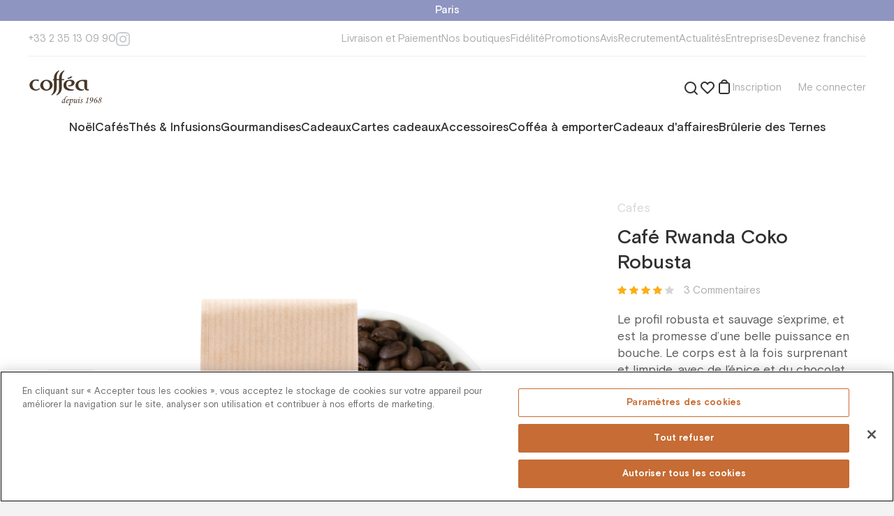

--- FILE ---
content_type: text/html; charset=utf-8
request_url: https://coffea.fr/item/cafe_rwanda_coko_robusta
body_size: 41806
content:
<!DOCTYPE html><html lang="fr"><head><meta charSet="utf-8"/><meta content="initial-scale=1.0, width=device-width" name="viewport"/><title>Café Rwanda Coko Robusta</title><link href="https://coffea.fr/item/cafe_rwanda_coko_robusta" rel="canonical"/><meta content="https://old.coffea.fr/upload/iblock/8af/Caf_-Rwanda-Coko-Robusta-_.jpg" name="image"/><meta content="Café Rwanda Coko Robusta" property="og:title"/><meta content="https://coffea.fr/item/cafe_rwanda_coko_robusta" property="og:url"/><meta content="fr_FR" property="og:locale"/><meta content="https://old.coffea.fr/upload/iblock/8af/Caf_-Rwanda-Coko-Robusta-_.jpg" property="og:image"/><meta name="next-head-count" content="9"/><link href="/favicon-coffea.ico" rel="shortcut icon"/><link href="/styles/base.css" rel="stylesheet"/><link href="https://fonts.googleapis.com" rel="preconnect"/><link crossorigin="anonymous" href="https://fonts.gstatic.com" rel="preconnect"/><link rel="preconnect" href="https://fonts.gstatic.com" crossorigin /><link rel="preload" href="/_next/static/media/4a232156ba45a84d-s.p.woff2" as="font" type="font/woff2" crossorigin="anonymous" data-next-font="size-adjust"/><link rel="preload" href="/_next/static/media/0ecf308bb9fb1d5a-s.p.woff2" as="font" type="font/woff2" crossorigin="anonymous" data-next-font="size-adjust"/><link rel="preload" href="/_next/static/media/f27af9bfb9ecb402-s.p.woff2" as="font" type="font/woff2" crossorigin="anonymous" data-next-font="size-adjust"/><link rel="preload" href="/_next/static/media/5c511f8b28e29201-s.p.woff2" as="font" type="font/woff2" crossorigin="anonymous" data-next-font="size-adjust"/><link rel="preload" href="/_next/static/media/83bce7a3ea9e3165-s.p.woff2" as="font" type="font/woff2" crossorigin="anonymous" data-next-font="size-adjust"/><link rel="preload" href="/_next/static/media/fe98ce7aadedec5b-s.p.woff2" as="font" type="font/woff2" crossorigin="anonymous" data-next-font="size-adjust"/><link rel="preload" href="/_next/static/media/39da14ecabd06836-s.p.woff2" as="font" type="font/woff2" crossorigin="anonymous" data-next-font="size-adjust"/><link rel="preload" href="/_next/static/media/b13a4710b46bfc64-s.p.woff2" as="font" type="font/woff2" crossorigin="anonymous" data-next-font="size-adjust"/><link rel="preload" href="/_next/static/media/4a3a093e0c736ed4-s.p.woff2" as="font" type="font/woff2" crossorigin="anonymous" data-next-font="size-adjust"/><link rel="preload" href="/_next/static/media/f978c10d4e606ca7-s.p.woff2" as="font" type="font/woff2" crossorigin="anonymous" data-next-font="size-adjust"/><script id="onetrust-inline-script" data-nscript="beforeInteractive">function OptanonWrapper() { }</script><link rel="preload" href="/_next/static/css/9c115185d0e242cb.css" as="style"/><link rel="stylesheet" href="/_next/static/css/9c115185d0e242cb.css" data-n-g=""/><link rel="preload" href="/_next/static/css/1abf0ee1fb972145.css" as="style"/><link rel="stylesheet" href="/_next/static/css/1abf0ee1fb972145.css" data-n-p=""/><noscript data-n-css=""></noscript><script defer="" nomodule="" src="/_next/static/chunks/polyfills-c67a75d1b6f99dc8.js"></script><script id="onetrust" src="https://cdn.cookielaw.org/scripttemplates/otSDKStub.js" charSet="UTF-8" data-domain-script="05a84840-9660-4929-915b-deb3ce0372bb" type="text/javascript" defer="" data-nscript="beforeInteractive"></script><script src="/_next/static/chunks/webpack-e507a81dcaa3555f.js" defer=""></script><script src="/_next/static/chunks/framework-e9109e3320bf2ea6.js" defer=""></script><script src="/_next/static/chunks/main-081c75822803be3d.js" defer=""></script><script src="/_next/static/chunks/pages/_app-bca59b496a63cbed.js" defer=""></script><script src="/_next/static/chunks/2220a2f1-96dd616ed3c64f9b.js" defer=""></script><script src="/_next/static/chunks/6066-f266ed95844bc603.js" defer=""></script><script src="/_next/static/chunks/7285-b3844e6bef8d11d3.js" defer=""></script><script src="/_next/static/chunks/910-01d70611790714db.js" defer=""></script><script src="/_next/static/chunks/pages/item/%5Bid%5D-52e73a257ac6dd49.js" defer=""></script><script src="/_next/static/HxnAfS00FLHiOAKcDQ55f/_buildManifest.js" defer=""></script><script src="/_next/static/HxnAfS00FLHiOAKcDQ55f/_ssgManifest.js" defer=""></script><style id="__jsx-2931977051">html{font-family:'__font_2747e3', '__font_Fallback_2747e3', sans-serif}</style><style data-styled="" data-styled-version="5.3.6">.fyvMWD{cursor:pointer;}/*!sc*/
.heYMzI{cursor:pointer;}/*!sc*/
data-styled.g1[id="sc-128ad1ee-0"]{content:"idFXTz,fyvMWD,heYMzI,"}/*!sc*/
.iOZISj{display:-webkit-box;display:-webkit-flex;display:-ms-flexbox;display:flex;color:inherit;cursor:pointer;-webkit-text-decoration:none;text-decoration:none;-webkit-transition:color 100ms,border-color 100ms;transition:color 100ms,border-color 100ms;}/*!sc*/
.iOZISj svg{-webkit-transition:color 100ms,border-color 100ms;transition:color 100ms,border-color 100ms;}/*!sc*/
.iOZISj:hover{color:#C66C34;border-color:#C66C34;}/*!sc*/
.iOZISj:hover > *{color:#C66C34 !important;border-color:#C66C34 !important;}/*!sc*/
.fXubXT{display:-webkit-box;display:-webkit-flex;display:-ms-flexbox;display:flex;color:inherit;cursor:pointer;-webkit-text-decoration:none;text-decoration:none;-webkit-transition:color 100ms,border-color 100ms;transition:color 100ms,border-color 100ms;}/*!sc*/
.fXubXT svg{-webkit-transition:color 100ms,border-color 100ms;transition:color 100ms,border-color 100ms;}/*!sc*/
data-styled.g2[id="sc-699203a5-0"]{content:"iOZISj,fXubXT,"}/*!sc*/
.eQUZTI{font-size:17px;line-height:24px;color:#ffffff;}/*!sc*/
.cFOaQM{font-size:17px;line-height:24px;color:rgba(48,48,48,0.2);}/*!sc*/
.ddpqgK{font-size:28px;line-height:36px;font-weight:500;color:rgba(48,48,48,1);}/*!sc*/
.eQUIOE{cursor:pointer;font-size:15px;line-height:20px;color:rgba(48,48,48,0.4);}/*!sc*/
.fndVxi{font-size:17px;line-height:24px;color:rgba(48,48,48,0.8);}/*!sc*/
.fWCoUM{font-size:13px;line-height:20px;color:#ffffff;font-weight:700;}/*!sc*/
.fKVBVz{font-size:15px;line-height:20px;color:rgba(48,48,48,1);}/*!sc*/
.WeURw{font-size:24px;line-height:32px;font-weight:500;color:#8E95C1;}/*!sc*/
.fFNQsI{font-size:17px;line-height:24px;color:rgba(48,48,48,0.6);}/*!sc*/
.lfiIOW{font-size:15px;line-height:20px;color:#ffffff;}/*!sc*/
.bigzBW{display:inline;font-size:15px;line-height:20px;color:rgba(48,48,48,0.4);}/*!sc*/
.iIFYSy{font-size:13px;line-height:20px;color:rgba(48,48,48,0.4);}/*!sc*/
data-styled.g3[id="sc-80dca64d-0"]{content:"eQUZTI,cFOaQM,ddpqgK,eQUIOE,fndVxi,fWCoUM,fKVBVz,WeURw,fFNQsI,lfiIOW,bigzBW,iIFYSy,"}/*!sc*/
.dlrlis{display:inline-block;width:auto;overflow:hidden;white-space:nowrap;text-overflow:ellipsis;font-size:15px;line-height:20px;color:rgba(48,48,48,0.4);}/*!sc*/
.hRXCWP{font-size:15px;line-height:20px;color:rgba(48,48,48,0.4);}/*!sc*/
.ibTlxF{border-bottom:1px dashed rgba(48,48,48,0.4);font-size:17px;line-height:24px;color:rgba(48,48,48,0.4);}/*!sc*/
.hqTSEC{font-size:17px;line-height:24px;font-weight:500;color:rgba(48,48,48,1);}/*!sc*/
.AGDrI{display:inline;font-size:15px;line-height:20px;color:#8E95C1;}/*!sc*/
.SmAqA{display:inline;font-size:inherit;line-height:inherit;color:#297BDC;}/*!sc*/
data-styled.g4[id="sc-80dca64d-1"]{content:"dlrlis,hRXCWP,ibTlxF,hqTSEC,AGDrI,SmAqA,"}/*!sc*/
.fWVdyO{display:-webkit-box;display:-webkit-flex;display:-ms-flexbox;display:flex;-webkit-flex-direction:row;-ms-flex-direction:row;flex-direction:row;-webkit-align-items:center;-webkit-box-align:center;-ms-flex-align:center;align-items:center;-webkit-box-pack:justify;-webkit-justify-content:space-between;-ms-flex-pack:justify;justify-content:space-between;}/*!sc*/
.eqxnJV{display:-webkit-box;display:-webkit-flex;display:-ms-flexbox;display:flex;-webkit-flex-direction:row;-ms-flex-direction:row;flex-direction:row;-webkit-align-items:center;-webkit-box-align:center;-ms-flex-align:center;align-items:center;}/*!sc*/
.eUjuIi{display:-webkit-box;display:-webkit-flex;display:-ms-flexbox;display:flex;-webkit-flex-direction:row;-ms-flex-direction:row;flex-direction:row;-webkit-align-items:center;-webkit-box-align:center;-ms-flex-align:center;align-items:center;-webkit-box-pack:center;-webkit-justify-content:center;-ms-flex-pack:center;justify-content:center;}/*!sc*/
.gDBHdd{display:-webkit-box;display:-webkit-flex;display:-ms-flexbox;display:flex;-webkit-flex-direction:row;-ms-flex-direction:row;flex-direction:row;position:relative;-webkit-align-items:center;-webkit-box-align:center;-ms-flex-align:center;align-items:center;-webkit-box-pack:justify;-webkit-justify-content:space-between;-ms-flex-pack:justify;justify-content:space-between;}/*!sc*/
.NxAMy{display:-webkit-box;display:-webkit-flex;display:-ms-flexbox;display:flex;-webkit-flex-direction:row;-ms-flex-direction:row;flex-direction:row;}/*!sc*/
.cdUGgn{display:-webkit-box;display:-webkit-flex;display:-ms-flexbox;display:flex;-webkit-flex-direction:row;-ms-flex-direction:row;flex-direction:row;-webkit-box-pack:end;-webkit-justify-content:flex-end;-ms-flex-pack:end;justify-content:flex-end;}/*!sc*/
.kofIdl{display:-webkit-box;display:-webkit-flex;display:-ms-flexbox;display:flex;-webkit-flex-direction:row;-ms-flex-direction:row;flex-direction:row;position:relative;}/*!sc*/
.dbXlHO{display:-webkit-box;display:-webkit-flex;display:-ms-flexbox;display:flex;-webkit-flex-direction:column;-ms-flex-direction:column;flex-direction:column;}/*!sc*/
.bpoQmJ{display:-webkit-box;display:-webkit-flex;display:-ms-flexbox;display:flex;-webkit-flex-direction:row;-ms-flex-direction:row;flex-direction:row;-webkit-box-pack:justify;-webkit-justify-content:space-between;-ms-flex-pack:justify;justify-content:space-between;}/*!sc*/
.dSCMsR{display:-webkit-box;display:-webkit-flex;display:-ms-flexbox;display:flex;-webkit-flex-direction:row;-ms-flex-direction:row;flex-direction:row;width:100%;-webkit-align-items:center;-webkit-box-align:center;-ms-flex-align:center;align-items:center;}/*!sc*/
.kUepil{display:-webkit-box;display:-webkit-flex;display:-ms-flexbox;display:flex;-webkit-flex-direction:row;-ms-flex-direction:row;flex-direction:row;-webkit-box-pack:center;-webkit-justify-content:center;-ms-flex-pack:center;justify-content:center;}/*!sc*/
.jUnwuu{display:-webkit-box;display:-webkit-flex;display:-ms-flexbox;display:flex;-webkit-flex-direction:row;-ms-flex-direction:row;flex-direction:row;width:100%;position:relative;-webkit-align-items:center;-webkit-box-align:center;-ms-flex-align:center;align-items:center;}/*!sc*/
.bYCgoy{display:-webkit-box;display:-webkit-flex;display:-ms-flexbox;display:flex;-webkit-flex-direction:row;-ms-flex-direction:row;flex-direction:row;-webkit-flex-wrap:wrap;-ms-flex-wrap:wrap;flex-wrap:wrap;}/*!sc*/
data-styled.g5[id="sc-36710736-0"]{content:"fWVdyO,eqxnJV,eUjuIi,gDBHdd,NxAMy,cdUGgn,kofIdl,dbXlHO,bpoQmJ,dSCMsR,kUepil,jUnwuu,bYCgoy,"}/*!sc*/
#__next{height:100%;}/*!sc*/
#nprogress{pointer-events:none;}/*!sc*/
#nprogress .bar{background:#C66C34;position:fixed;z-index:1031;top:0;left:0;width:100%;height:2px;}/*!sc*/
#nprogress .peg{display:block;position:absolute;right:0;width:100px;height:100%;box-shadow:0 0 10px #C66C34,0 0 5px #C66C34;opacity:1.0;-webkit-transform:rotate(3deg) translate(0px,-4px);-ms-transform:rotate(3deg) translate(0px,-4px);-webkit-transform:rotate(3deg) translate(0px,-4px);-ms-transform:rotate(3deg) translate(0px,-4px);transform:rotate(3deg) translate(0px,-4px);}/*!sc*/
.gm-style-iw-chr{display:none;}/*!sc*/
.gm-style-iw{max-width:300px !important;padding:0 !important;}/*!sc*/
.gm-style-iw-d{overflow:auto !important;}/*!sc*/
b,strong{font-weight:bold;}/*!sc*/
i{font-style:italic;}/*!sc*/
@-webkit-keyframes nprogress-spinner{0%{-webkit-transform:rotate(0deg);}100%{-webkit-transform:rotate(360deg);}}/*!sc*/
@-webkit-keyframes nprogress-spinner{0%{-webkit-transform:rotate(0deg);-ms-transform:rotate(0deg);transform:rotate(0deg);}100%{-webkit-transform:rotate(360deg);-ms-transform:rotate(360deg);transform:rotate(360deg);}}/*!sc*/
@keyframes nprogress-spinner{0%{-webkit-transform:rotate(0deg);-ms-transform:rotate(0deg);transform:rotate(0deg);}100%{-webkit-transform:rotate(360deg);-ms-transform:rotate(360deg);transform:rotate(360deg);}}/*!sc*/
data-styled.g15[id="sc-global-iljrJy1"]{content:"sc-global-iljrJy1,"}/*!sc*/
.gQhPYl{margin-bottom:60px;}/*!sc*/
data-styled.g16[id="sc-c365624f-0"]{content:"gQhPYl,"}/*!sc*/
.kLhVmY{font-family:inherit;width:100%;display:-webkit-box;display:-webkit-flex;display:-ms-flexbox;display:flex;border:1px solid rgba(48,48,48,0.12);border-radius:8px;font-size:17px;line-height:24px;color:rgba(48,48,48,1);background:#ffffff;outline:none;max-height:48px;padding:12px 14px 12px 16px;}/*!sc*/
.kLhVmY::-webkit-input-placeholder{color:rgba(48,48,48,0.4);}/*!sc*/
.kLhVmY::-moz-placeholder{color:rgba(48,48,48,0.4);}/*!sc*/
.kLhVmY:-ms-input-placeholder{color:rgba(48,48,48,0.4);}/*!sc*/
.kLhVmY::placeholder{color:rgba(48,48,48,0.4);}/*!sc*/
.kLhVmY:hover{border:1px solid rgba(48,48,48,0.4);}/*!sc*/
.kLhVmY:focus{border:1px solid #C66C34;}/*!sc*/
.PIVKs{font-family:inherit;width:100%;display:-webkit-box;display:-webkit-flex;display:-ms-flexbox;display:flex;border:1px solid rgba(48,48,48,0.12);border-radius:8px;font-size:17px;line-height:24px;color:rgba(48,48,48,1);background:#ffffff;outline:none;max-height:48px;padding:12px 50px 12px 16px;}/*!sc*/
.PIVKs::-webkit-input-placeholder{color:rgba(48,48,48,0.4);}/*!sc*/
.PIVKs::-moz-placeholder{color:rgba(48,48,48,0.4);}/*!sc*/
.PIVKs:-ms-input-placeholder{color:rgba(48,48,48,0.4);}/*!sc*/
.PIVKs::placeholder{color:rgba(48,48,48,0.4);}/*!sc*/
.PIVKs:hover{border:1px solid rgba(48,48,48,0.4);}/*!sc*/
.PIVKs:focus{border:1px solid #C66C34;}/*!sc*/
data-styled.g20[id="sc-a590e65d-3"]{content:"kLhVmY,PIVKs,"}/*!sc*/
.gOdsQa{position:relative;}/*!sc*/
data-styled.g24[id="sc-684c8415-0"]{content:"gOdsQa,"}/*!sc*/
.kceXhR{position:relative;width:100%;}/*!sc*/
.kceXhR > svg{position:absolute;right:21px;top:50%;-webkit-transform:translateY(-50%);-ms-transform:translateY(-50%);transform:translateY(-50%);cursor:pointer;}/*!sc*/
data-styled.g25[id="sc-684c8415-1"]{content:"kceXhR,"}/*!sc*/
.bnFHKR{border:none;background-clip:padding-box;border-radius:8px;-webkit-transition:300ms;transition:300ms;cursor:pointer;position:relative;padding:12px 40px;max-height:48px;}/*!sc*/
.iJmsGN{border:none;background-clip:padding-box;border-radius:8px;-webkit-transition:300ms;transition:300ms;cursor:pointer;position:relative;padding:10px 20px;max-height:40px;}/*!sc*/
data-styled.g32[id="sc-3d8576a0-4"]{content:"bnFHKR,iJmsGN,"}/*!sc*/
.exMrfe{background-color:#C66C34;}/*!sc*/
.exMrfe:hover,.exMrfe:active{background-color:#B35921;}/*!sc*/
data-styled.g33[id="sc-3d8576a0-5"]{content:"exMrfe,"}/*!sc*/
.SvYVz{top:0;padding-top:8px;position:absolute;right:0;display:none;}/*!sc*/
data-styled.g37[id="sc-8b1d548f-0"]{content:"SvYVz,"}/*!sc*/
.hifSdi{position:relative;z-index:100;}/*!sc*/
data-styled.g38[id="sc-8b1d548f-1"]{content:"hifSdi,"}/*!sc*/
.bFClAv{display:-webkit-box;display:-webkit-flex;display:-ms-flexbox;display:flex;-webkit-flex-direction:column;-ms-flex-direction:column;flex-direction:column;}/*!sc*/
data-styled.g40[id="sc-d0c5c052-0"]{content:"bFClAv,"}/*!sc*/
.kxqnjO{display:-webkit-box;display:-webkit-flex;display:-ms-flexbox;display:flex;-webkit-flex-direction:column;-ms-flex-direction:column;flex-direction:column;}/*!sc*/
data-styled.g41[id="sc-d0c5c052-1"]{content:"kxqnjO,"}/*!sc*/
.jfhsKv{display:-webkit-box;display:-webkit-flex;display:-ms-flexbox;display:flex;gap:16px;}/*!sc*/
@media (min-width:1000px){.jfhsKv{display:none;}}/*!sc*/
@media (min-width:1000px){.jfhsKv{gap:18px;}}/*!sc*/
@media (min-width:1240px){.jfhsKv{gap:32px;}}/*!sc*/
.Eixdz{display:-webkit-box;display:-webkit-flex;display:-ms-flexbox;display:flex;gap:16px;}/*!sc*/
@media (min-width:1000px){.Eixdz{gap:18px;}}/*!sc*/
@media (min-width:1240px){.Eixdz{gap:32px;}}/*!sc*/
data-styled.g44[id="sc-c5d42731-0"]{content:"jfhsKv,Eixdz,"}/*!sc*/
.gXvaBF{display:none;}/*!sc*/
@media (min-width:1000px){.gXvaBF{display:-webkit-box;display:-webkit-flex;display:-ms-flexbox;display:flex;}}/*!sc*/
data-styled.g47[id="sc-c5d42731-3"]{content:"gXvaBF,"}/*!sc*/
.cFTsDA svg{-webkit-flex:none;-ms-flex:none;flex:none;}/*!sc*/
.cFTsDA svg path{-webkit-transition:fill 300ms;transition:fill 300ms;}/*!sc*/
.cFTsDA:hover path{fill:#C66C34;}/*!sc*/
data-styled.g56[id="sc-2e1a77f4-0"]{content:"cFTsDA,"}/*!sc*/
@media (min-width:760px){.ecFIjW{gap:12px;}}/*!sc*/
@media (min-width:1240px){.ecFIjW{gap:20px;}}/*!sc*/
data-styled.g57[id="sc-cd5f44c1-0"]{content:"ecFIjW,"}/*!sc*/
.lpbqhF{white-space:nowrap;}/*!sc*/
data-styled.g59[id="sc-cd5f44c1-2"]{content:"lpbqhF,"}/*!sc*/
.hDVnfx{white-space:nowrap;}/*!sc*/
data-styled.g61[id="sc-e24851a7-0"]{content:"hDVnfx,"}/*!sc*/
.jZMIuV{position:relative;width:100%;}/*!sc*/
data-styled.g66[id="sc-a22ef421-0"]{content:"jZMIuV,"}/*!sc*/
.fyrgRo{display:-webkit-box;display:-webkit-flex;display:-ms-flexbox;display:flex;-webkit-align-items:center;-webkit-box-align:center;-ms-flex-align:center;align-items:center;-ms-overflow-style:none;-webkit-scrollbar-width:none;-moz-scrollbar-width:none;-ms-scrollbar-width:none;scrollbar-width:none;}/*!sc*/
.fyrgRo::-webkit-scrollbar{display:none;}/*!sc*/
@media (min-width:1000px){.fyrgRo{gap:18px;}}/*!sc*/
@media (min-width:1240px){.fyrgRo{gap:24px;}}/*!sc*/
data-styled.g67[id="sc-a22ef421-1"]{content:"fyrgRo,"}/*!sc*/
@media (min-width:760px){.gMxiMR{width:169px;}}/*!sc*/
data-styled.g69[id="sc-aa4c73c7-1"]{content:"gMxiMR,"}/*!sc*/
.faAqrL{width:90px;height:50px;}/*!sc*/
@media (min-width:560px){.faAqrL{width:108px;margin:0 auto;}}/*!sc*/
@media (min-width:1000px){.faAqrL{margin:0;}}/*!sc*/
.faAqrL svg{width:100%;}/*!sc*/
data-styled.g70[id="sc-aa4c73c7-2"]{content:"faAqrL,"}/*!sc*/
.bzuJgg{width:100%;height:0;overflow:hidden;position:relative;padding-bottom:76.92%;}/*!sc*/
data-styled.g72[id="sc-8d4a4d7c-0"]{content:"bzuJgg,"}/*!sc*/
.bcdbMQ{width:100%;height:1px;background:rgba(48,48,48,0.08);}/*!sc*/
data-styled.g81[id="sc-73b34b6b-0"]{content:"bcdbMQ,"}/*!sc*/
.icVUzF{width:100%;background:#fff;padding:8px 12px;display:-webkit-box;display:-webkit-flex;display:-ms-flexbox;display:flex;-webkit-flex-direction:column;-ms-flex-direction:column;flex-direction:column;}/*!sc*/
@media (min-width:760px){.icVUzF{padding:20px;}}/*!sc*/
@media (min-width:1000px){.icVUzF{padding:16px 20px 32px;}}/*!sc*/
@media (min-width:1240px){.icVUzF{padding:16px 40px 32px;}}/*!sc*/
data-styled.g82[id="sc-1531e107-0"]{content:"icVUzF,"}/*!sc*/
.kfCjry{gap:20px;}/*!sc*/
data-styled.g83[id="sc-1531e107-1"]{content:"kfCjry,"}/*!sc*/
.dXgPzv{gap:15px;}/*!sc*/
data-styled.g84[id="sc-1531e107-2"]{content:"dXgPzv,"}/*!sc*/
.yUXQZ{margin:14px 0 20px;}/*!sc*/
data-styled.g85[id="sc-1531e107-3"]{content:"yUXQZ,"}/*!sc*/
.edLCFk{margin-top:20px;}/*!sc*/
data-styled.g87[id="sc-1531e107-5"]{content:"edLCFk,"}/*!sc*/
.fDvXuJ{width:100%;margin-left:auto;margin-right:auto;display:-webkit-box;display:-webkit-flex;display:-ms-flexbox;display:flex;-webkit-flex-direction:column;-ms-flex-direction:column;flex-direction:column;-webkit-box-pack:start;-webkit-justify-content:flex-start;-ms-flex-pack:start;justify-content:flex-start;-webkit-align-items:normal;-webkit-box-align:normal;-ms-flex-align:normal;align-items:normal;}/*!sc*/
@media (min-width:760px){.fDvXuJ{max-width:1000px;}}/*!sc*/
@media (min-width:1000px){.fDvXuJ{max-width:1240px;}}/*!sc*/
@media (min-width:1240px){.fDvXuJ{max-width:1440px;}}/*!sc*/
.dnfyCd{width:100%;margin-left:auto;margin-right:auto;display:-webkit-box;display:-webkit-flex;display:-ms-flexbox;display:flex;-webkit-flex-direction:column;-ms-flex-direction:column;flex-direction:column;-webkit-box-pack:start;-webkit-justify-content:flex-start;-ms-flex-pack:start;justify-content:flex-start;-webkit-align-items:normal;-webkit-box-align:normal;-ms-flex-align:normal;align-items:normal;padding-left:20px;padding-right:20px;}/*!sc*/
@media (min-width:760px){.dnfyCd{max-width:760px;padding-left:40px;padding-right:40px;}}/*!sc*/
@media (min-width:1000px){.dnfyCd{max-width:1000px;}}/*!sc*/
@media (min-width:1240px){.dnfyCd{max-width:1240px;}}/*!sc*/
.ckMucd{width:100%;margin-left:auto;margin-right:auto;display:-webkit-box;display:-webkit-flex;display:-ms-flexbox;display:flex;-webkit-flex-direction:column;-ms-flex-direction:column;flex-direction:column;-webkit-box-pack:start;-webkit-justify-content:flex-start;-ms-flex-pack:start;justify-content:flex-start;-webkit-align-items:center;-webkit-box-align:center;-ms-flex-align:center;align-items:center;}/*!sc*/
@media (min-width:760px){.ckMucd{max-width:760px;}}/*!sc*/
@media (min-width:1000px){.ckMucd{max-width:1000px;}}/*!sc*/
@media (min-width:1240px){.ckMucd{max-width:1240px;}}/*!sc*/
data-styled.g88[id="sc-dcd612e5-0"]{content:"fDvXuJ,dnfyCd,ckMucd,"}/*!sc*/
.iYbfWt{display:-webkit-box;display:-webkit-flex;display:-ms-flexbox;display:flex;-webkit-flex-direction:column;-ms-flex-direction:column;flex-direction:column;gap:8px;margin-top:8px;}/*!sc*/
@media (min-width:760px){.iYbfWt{margin:8px 16px;}}/*!sc*/
data-styled.g89[id="sc-194e1fd7-0"]{content:"iYbfWt,"}/*!sc*/
.jVPmbk{display:block;margin-top:32px;text-align:center;}/*!sc*/
data-styled.g90[id="sc-de944a94-0"]{content:"jVPmbk,"}/*!sc*/
.kCGlWb{white-space:pre-wrap;}/*!sc*/
data-styled.g91[id="sc-de944a94-1"]{content:"kCGlWb,"}/*!sc*/
.gSYNCm{max-width:560px;margin:0 auto 60px;text-align:center;}/*!sc*/
data-styled.g93[id="sc-47fdadd5-1"]{content:"gSYNCm,"}/*!sc*/
.bmYjJi{margin-bottom:8px;white-space:pre-wrap;}/*!sc*/
data-styled.g94[id="sc-47fdadd5-2"]{content:"bmYjJi,"}/*!sc*/
.cnXLiG{margin-bottom:24px;}/*!sc*/
data-styled.g95[id="sc-47fdadd5-3"]{content:"cnXLiG,"}/*!sc*/
.carpaS .sc-fbc07d90-1{-webkit-align-items:flex-start;-webkit-box-align:flex-start;-ms-flex-align:flex-start;align-items:flex-start;overflow:hidden;}/*!sc*/
.carpaS .sc-fbc07d90-3{width:100%;max-height:calc(100% - 50px);padding:20px 0 0 0;margin:50px auto;}/*!sc*/
.carpaS .sc-fbc07d90-4{padding:0 16px 40px 16px;overflow:auto;}/*!sc*/
@media (min-width:560px){.carpaS .sc-fbc07d90-4{padding:0 40px 40px 40px;}}/*!sc*/
data-styled.g124[id="sc-3d94f237-0"]{content:"carpaS,"}/*!sc*/
.hNlZTx{margin-left:24px;}/*!sc*/
data-styled.g158[id="sc-37c5e48b-0"]{content:"hNlZTx,"}/*!sc*/
.jrLxZm .sc-8b1d548f-0{margin-top:18px;padding-top:10px;}/*!sc*/
data-styled.g159[id="sc-37c5e48b-1"]{content:"jrLxZm,"}/*!sc*/
.kVTybG{width:320px;padding:28px;border-radius:8px;background-color:#ffffff;border:1px solid rgba(48,48,48,0.04);box-shadow:0px 4px 20px rgba(48,48,48,0.08);}/*!sc*/
.kVTybG .sc-d0c5c052-1 > * + *{margin-top:12px;}/*!sc*/
data-styled.g160[id="sc-37c5e48b-2"]{content:"kVTybG,"}/*!sc*/
.iNLgaB{margin-top:20px !important;}/*!sc*/
data-styled.g161[id="sc-37c5e48b-3"]{content:"iNLgaB,"}/*!sc*/
.iziHuL .sc-684c8415-0{-webkit-flex-direction:column;-ms-flex-direction:column;flex-direction:column;}/*!sc*/
data-styled.g170[id="sc-39282883-0"]{content:"iziHuL,"}/*!sc*/
.kIEpQP{margin-top:12px;width:100%;position:absolute;top:12px;right:12px;margin-top:0;width:auto;}/*!sc*/
data-styled.g171[id="sc-39282883-1"]{content:"kIEpQP,"}/*!sc*/
.fNvpoX{width:100%;margin:0 auto;max-width:460px;}/*!sc*/
data-styled.g172[id="sc-434796e5-0"]{content:"fNvpoX,"}/*!sc*/
.jYgMjL{width:100%;padding:60px 20px 32px;background:#F7F7F2;}/*!sc*/
@media (min-width:760px){.jYgMjL{padding:60px 60px 64px;}}/*!sc*/
data-styled.g173[id="sc-67a81e3f-0"]{content:"jYgMjL,"}/*!sc*/
.eOruCZ .sc-67a81e3f-2:not(:first-child) svg path{fill:#C66C34;}/*!sc*/
@media (min-width:1000px){.eOruCZ{-webkit-box-pack:justify;-webkit-justify-content:space-between;-ms-flex-pack:justify;justify-content:space-between;}}/*!sc*/
data-styled.g174[id="sc-67a81e3f-1"]{content:"eOruCZ,"}/*!sc*/
.dwctKB{-webkit-box-flex:0;-webkit-flex-grow:0;-ms-flex-positive:0;flex-grow:0;-webkit-flex-basis:50%;-ms-flex-preferred-size:50%;flex-basis:50%;max-width:50%;height:90px;}/*!sc*/
.dwctKB:nth-child(1n + 3){margin-top:54px;}/*!sc*/
.dwctKB > *:first-child{-webkit-flex:none;-ms-flex:none;flex:none;margin-bottom:10px;}/*!sc*/
.dwctKB > *:last-child{white-space:pre;}/*!sc*/
.dwctKB .sc-aa4c73c7-0{width:125px;height:40px;}/*!sc*/
.dwctKB .sc-aa4c73c7-1{width:100%;}/*!sc*/
@media (min-width:760px){.dwctKB{-webkit-flex-basis:calc(100% / 3);-ms-flex-preferred-size:calc(100% / 3);flex-basis:calc(100% / 3);max-width:calc(100% / 3);}.dwctKB:nth-child(3){margin-top:0;}}/*!sc*/
@media (min-width:1000px){.dwctKB{-webkit-flex-basis:auto;-ms-flex-preferred-size:auto;flex-basis:auto;max-width:none;}.dwctKB:nth-child(1n + 3){margin-top:0;}.dwctKB:not(:first-child){-webkit-align-items:center;-webkit-box-align:center;-ms-flex-align:center;align-items:center;text-align:center;}}/*!sc*/
data-styled.g175[id="sc-67a81e3f-2"]{content:"dwctKB,"}/*!sc*/
.UJImp{padding-top:26px;margin-top:54px;border-top:1px solid rgba(48,48,48,0.08);}/*!sc*/
@media (min-width:760px){.UJImp{-webkit-flex-direction:row;-ms-flex-direction:row;flex-direction:row;}}/*!sc*/
@media (min-width:1000px){.UJImp{-webkit-box-pack:justify;-webkit-justify-content:space-between;-ms-flex-pack:justify;justify-content:space-between;}}/*!sc*/
data-styled.g176[id="sc-67a81e3f-3"]{content:"UJImp,"}/*!sc*/
.cLmvAr{display:grid;grid-template-columns:1fr;width:100%;-webkit-box-pack:start;-webkit-justify-content:flex-start;-ms-flex-pack:start;justify-content:flex-start;-webkit-align-items:flex-start;-webkit-box-align:flex-start;-ms-flex-align:flex-start;align-items:flex-start;row-gap:8px;}/*!sc*/
@media (min-width:760px){.cLmvAr{grid-template-columns:repeat(3,max-content);grid-template-rows:repeat(3,min-content);-webkit-column-gap:24px;column-gap:24px;}}/*!sc*/
@media (min-width:1240px){.cLmvAr{grid-template-rows:repeat(3,min-content);-webkit-column-gap:100px;column-gap:100px;}}/*!sc*/
data-styled.g177[id="sc-67a81e3f-4"]{content:"cLmvAr,"}/*!sc*/
.bAWfBV{margin-top:26px;}/*!sc*/
.bAWfBV svg{-webkit-flex:none;-ms-flex:none;flex:none;}/*!sc*/
.bAWfBV svg path{-webkit-transition:fill 300ms;transition:fill 300ms;}/*!sc*/
.bAWfBV a:hover path{fill:#C66C34;}/*!sc*/
.bAWfBV a + a{margin-left:24px;}/*!sc*/
@media (min-width:760px){.bAWfBV{-webkit-flex-basis:calc(100% / 3);-ms-flex-preferred-size:calc(100% / 3);flex-basis:calc(100% / 3);max-width:calc(100% / 3);margin-top:0;}}/*!sc*/
@media (min-width:1000px){.bAWfBV{-webkit-flex-basis:auto;-ms-flex-preferred-size:auto;flex-basis:auto;max-width:none;}}/*!sc*/
data-styled.g178[id="sc-67a81e3f-5"]{content:"bAWfBV,"}/*!sc*/
@media (min-width:760px){.cAytDy .sc-a590e65d-3{height:64px;max-height:64px;}}/*!sc*/
data-styled.g179[id="sc-67a81e3f-6"]{content:"cAytDy,"}/*!sc*/
.eKBTjT{margin-top:28px;white-space:pre-line;}/*!sc*/
data-styled.g180[id="sc-67a81e3f-7"]{content:"eKBTjT,"}/*!sc*/
.iuDVRS{-webkit-flex:1;-ms-flex:1;flex:1;background:#ffffff;}/*!sc*/
data-styled.g181[id="sc-52486cbc-0"]{content:"iuDVRS,"}/*!sc*/
.jbpiLb{padding-top:28px;}/*!sc*/
.jbpiLb > div + div{margin-left:12px;}/*!sc*/
data-styled.g261[id="sc-22ef3ad-0"]{content:"jbpiLb,"}/*!sc*/
.boccjC{overflow:hidden;position:relative;}/*!sc*/
data-styled.g262[id="sc-22ef3ad-1"]{content:"boccjC,"}/*!sc*/
.eXmqDT{padding-top:12px;-webkit-flex-direction:row;-ms-flex-direction:row;flex-direction:row;-webkit-align-items:center;-webkit-box-align:center;-ms-flex-align:center;align-items:center;}/*!sc*/
data-styled.g345[id="sc-2e3245a7-0"]{content:"eXmqDT,"}/*!sc*/
.cAMNSK{margin-left:14px;-webkit-transition:color 300ms;transition:color 300ms;}/*!sc*/
.cAMNSK:hover{color:rgba(48,48,48,1);}/*!sc*/
data-styled.g346[id="sc-2e3245a7-1"]{content:"cAMNSK,"}/*!sc*/
.gKiNsl{position:relative;}/*!sc*/
.gKiNsl svg + svg{margin-left:4px;}/*!sc*/
data-styled.g348[id="sc-2e3245a7-3"]{content:"gKiNsl,"}/*!sc*/
.iRWwGc{top:0;left:0;height:100%;overflow:hidden;position:absolute;white-space:nowrap;}/*!sc*/
data-styled.g349[id="sc-2e3245a7-4"]{content:"iRWwGc,"}/*!sc*/
.keZzsC{-webkit-box-pack:center;-webkit-justify-content:center;-ms-flex-pack:center;justify-content:center;-webkit-align-items:center;-webkit-box-align:center;-ms-flex-align:center;align-items:center;display:-webkit-box;display:-webkit-flex;display:-ms-flexbox;display:flex;padding:40px;}/*!sc*/
data-styled.g408[id="sc-74cc599f-0"]{content:"keZzsC,"}/*!sc*/
.gwOCrH{max-width:600px;}/*!sc*/
data-styled.g409[id="sc-74cc599f-1"]{content:"gwOCrH,"}/*!sc*/
.btaHtP{top:0;display:-webkit-box !important;display:-webkit-flex !important;display:-ms-flexbox !important;display:flex !important;width:auto;height:40px;padding:0 3px;border:1px solid rgba(48,48,48,0.08);border-radius:8px;cursor:pointer;-webkit-user-select:none;-moz-user-select:none;-ms-user-select:none;user-select:none;}/*!sc*/
@media (min-width:560px){.btaHtP{height:60px;padding:0 10px;}}/*!sc*/
.btaHtP.slick-prev{left:-6px;-webkit-transform:translateX(-100%);-ms-transform:translateX(-100%);transform:translateX(-100%);}/*!sc*/
.btaHtP.slick-next{right:-6px;-webkit-transform:translateX(100%);-ms-transform:translateX(100%);transform:translateX(100%);}/*!sc*/
.btaHtP.slick-next svg,.btaHtP.next svg{-webkit-transform:rotate(180deg);-ms-transform:rotate(180deg);transform:rotate(180deg);}/*!sc*/
.btaHtP:before{display:none;}/*!sc*/
@media (min-width:1000px){.btaHtP{width:100%;height:40px;}.btaHtP.slick-prev{left:unset;top:-6px;-webkit-transform:translateY(-100%);-ms-transform:translateY(-100%);transform:translateY(-100%);}.btaHtP.slick-prev svg,.btaHtP.prev svg{-webkit-transform:rotate(90deg);-ms-transform:rotate(90deg);transform:rotate(90deg);}.btaHtP.slick-next{top:unset;right:unset;bottom:-6px;-webkit-transform:translateY(100%);-ms-transform:translateY(100%);transform:translateY(100%);}.btaHtP.slick-next svg,.btaHtP.next svg{-webkit-transform:rotate(-90deg);-ms-transform:rotate(-90deg);transform:rotate(-90deg);}}/*!sc*/
data-styled.g410[id="sc-60ccb4fe-0"]{content:"btaHtP,"}/*!sc*/
.gLkwfe{width:100%;overflow:visible;position:relative;}/*!sc*/
.gLkwfe > div{margin-bottom:0px;}/*!sc*/
.gLkwfe .slick-track .slick-slide{display:-webkit-box;display:-webkit-flex;display:-ms-flexbox;display:flex;height:auto;}/*!sc*/
.gLkwfe .slick-track .slick-slide > div{display:-webkit-box;display:-webkit-flex;display:-ms-flexbox;display:flex;width:100%;}/*!sc*/
data-styled.g411[id="sc-e25fb909-0"]{content:"gLkwfe,"}/*!sc*/
.cQDFsf{-webkit-flex-shrink:0;-ms-flex-negative:0;flex-shrink:0;margin-top:20px;}/*!sc*/
@media (min-width:1000px){.cQDFsf{-webkit-flex-direction:column;-ms-flex-direction:column;flex-direction:column;width:75px;margin-top:0;margin-right:20px;}}/*!sc*/
data-styled.g412[id="sc-23be26d6-0"]{content:"cQDFsf,"}/*!sc*/
.eqMnjR{position:relative;width:50px;height:40px;margin:0 6px;border:2px solid transparent;border-radius:2px;-webkit-transition:border-color 300ms;transition:border-color 300ms;cursor:pointer;border-color:rgba(48,48,48,1);}/*!sc*/
@media (min-width:560px){.eqMnjR{width:75px;height:60px;}}/*!sc*/
@media (min-width:1000px){.eqMnjR{width:100%;margin:6px 0;}}/*!sc*/
.eMikOV{position:relative;width:50px;height:40px;margin:0 6px;border:2px solid transparent;border-radius:2px;-webkit-transition:border-color 300ms;transition:border-color 300ms;cursor:pointer;}/*!sc*/
@media (min-width:560px){.eMikOV{width:75px;height:60px;}}/*!sc*/
@media (min-width:1000px){.eMikOV{width:100%;margin:6px 0;}}/*!sc*/
data-styled.g413[id="sc-23be26d6-1"]{content:"eqMnjR,eMikOV,"}/*!sc*/
.dirOhQ{max-width:186px;margin:0 6px;}/*!sc*/
@media (min-width:560px){.dirOhQ{max-width:261px;}}/*!sc*/
@media (min-width:1000px){.dirOhQ{-webkit-flex-direction:column;-ms-flex-direction:column;flex-direction:column;width:100%;margin:6px 0;}}/*!sc*/
.dirOhQ .slick-current .sc-23be26d6-1{border-color:rgba(48,48,48,1);}/*!sc*/
data-styled.g414[id="sc-23be26d6-2"]{content:"dirOhQ,"}/*!sc*/
.JIABG{width:100%;}/*!sc*/
data-styled.g415[id="sc-4adf9488-0"]{content:"JIABG,"}/*!sc*/
.gYInpH{-webkit-flex-direction:column;-ms-flex-direction:column;flex-direction:column;-webkit-align-items:center;-webkit-box-align:center;-ms-flex-align:center;align-items:center;}/*!sc*/
@media (min-width:1000px){.gYInpH{-webkit-flex-direction:row-reverse;-ms-flex-direction:row-reverse;flex-direction:row-reverse;}}/*!sc*/
data-styled.g417[id="sc-d31cf59a-0"]{content:"gYInpH,"}/*!sc*/
.dRWdyS{padding-top:32px;}/*!sc*/
data-styled.g418[id="sc-ac2718a9-0"]{content:"dRWdyS,"}/*!sc*/
.hwknqx{display:-webkit-box;display:-webkit-flex;display:-ms-flexbox;display:flex;-webkit-flex-wrap:wrap;-ms-flex-wrap:wrap;flex-wrap:wrap;gap:2px;border-radius:2px;overflow:hidden;}/*!sc*/
data-styled.g419[id="sc-ac2718a9-1"]{content:"hwknqx,"}/*!sc*/
.gkNyqB{text-align:center;min-height:80px;-webkit-box-pack:center;-webkit-justify-content:center;-ms-flex-pack:center;justify-content:center;-webkit-align-items:center;-webkit-box-align:center;-ms-flex-align:center;align-items:center;min-width:66px;padding:8px;background:#C66C34;cursor:pointer;}/*!sc*/
.gkNyqB > svg{margin-bottom:4px;}/*!sc*/
.gkNyqB > svg{width:32px;height:32px;min-width:32px;min-height:32px;}/*!sc*/
data-styled.g420[id="sc-ac2718a9-2"]{content:"gkNyqB,"}/*!sc*/
.jjoNzo{line-height:16px;}/*!sc*/
data-styled.g421[id="sc-ac2718a9-3"]{content:"jjoNzo,"}/*!sc*/
.kmntg{margin-top:12px;}/*!sc*/
data-styled.g423[id="sc-56891a43-0"]{content:"kmntg,"}/*!sc*/
.IepVX{margin-top:20px;}/*!sc*/
.IepVX a{color:rgba(48,48,48,0.4);-webkit-text-decoration:none;text-decoration:none;}/*!sc*/
data-styled.g424[id="sc-56891a43-1"]{content:"IepVX,"}/*!sc*/
.jDBkdB{display:block;}/*!sc*/
data-styled.g435[id="sc-83abc821-0"]{content:"jDBkdB,"}/*!sc*/
.kkMVlA{width:100%;max-width:780px;margin:0 auto;text-align:justify;}/*!sc*/
.kkMVlA h1,.kkMVlA h2,.kkMVlA h3,.kkMVlA h4,.kkMVlA h5,.kkMVlA h6{margin:0.6em 0;}/*!sc*/
.kkMVlA p,.kkMVlA ul,.kkMVlA img{margin:0.4em 0;}/*!sc*/
.kkMVlA ul{list-style:disc;}/*!sc*/
.kkMVlA ol{list-style:decimal;}/*!sc*/
.kkMVlA ul,.kkMVlA ol{margin-left:40px;}/*!sc*/
.kkMVlA img{width:100%;}/*!sc*/
.kkMVlA:first-of-type > *{margin-top:0;padding-top:0;}/*!sc*/
data-styled.g436[id="sc-83abc821-1"]{content:"kkMVlA,"}/*!sc*/
.gxEtiB{font-size:17px;line-height:28px;}/*!sc*/
@media (min-width:560px){.gxEtiB{font-size:20px;line-height:32px;}}/*!sc*/
.gxEtiB p + p{margin-top:1em;}/*!sc*/
.gxEtiB img{width:auto;max-width:100%;}/*!sc*/
data-styled.g437[id="sc-83abc821-2"]{content:"gxEtiB,"}/*!sc*/
.bfqVUU{-webkit-box-pack:center;-webkit-justify-content:center;-ms-flex-pack:center;justify-content:center;margin:auto;}/*!sc*/
data-styled.g447[id="sc-ed176f04-0"]{content:"bfqVUU,"}/*!sc*/
.daeDPC{padding:20px 0px;}/*!sc*/
@media (min-width:760px){.daeDPC{padding:60px 0px;}}/*!sc*/
.daeDPC > div{margin:0px 0px 32px 0px;}/*!sc*/
@media (min-width:760px){.daeDPC > div{width:320px;margin:0px 40px 0px 0px;}}/*!sc*/
.daeDPC > div:first-child{width:100%;}/*!sc*/
@media (min-width:760px){.daeDPC > div:first-child{width:calc(100% - 320px);}}/*!sc*/
@media (min-width:1000px){.daeDPC > div .sc-4adf9488-0{width:calc(520px - 75px);}}/*!sc*/
@media (min-width:1240px){.daeDPC > div .sc-4adf9488-0{width:calc(760px - 75px);}}/*!sc*/
.daeDPC > div:last-child{margin:0px;}/*!sc*/
@media (min-width:1000px){.daeDPC > div:last-child{width:360px;}}/*!sc*/
data-styled.g448[id="sc-ed176f04-1"]{content:"daeDPC,"}/*!sc*/
.gzTMQv{padding-top:24px;}/*!sc*/
.gzTMQv > div{margin-right:12px;}/*!sc*/
.gzTMQv > div:last-child{margin-right:0px;}/*!sc*/
data-styled.g449[id="sc-ed176f04-2"]{content:"gzTMQv,"}/*!sc*/
.kHqNgY{padding-top:32px;}/*!sc*/
data-styled.g450[id="sc-ed176f04-3"]{content:"kHqNgY,"}/*!sc*/
.deqZAA{padding-bottom:2px;border-bottom:1px solid rgba(48,48,48,0.08);}/*!sc*/
data-styled.g451[id="sc-ed176f04-4"]{content:"deqZAA,"}/*!sc*/
</style><style data-href="https://fonts.googleapis.com/css2?family=Roboto:wght@300;400;500&display=swap">@font-face{font-family:'Roboto';font-style:normal;font-weight:300;font-stretch:normal;font-display:swap;src:url(https://fonts.gstatic.com/l/font?kit=KFOMCnqEu92Fr1ME7kSn66aGLdTylUAMQXC89YmC2DPNWuaabWmQ&skey=a0a0114a1dcab3ac&v=v50) format('woff')}@font-face{font-family:'Roboto';font-style:normal;font-weight:400;font-stretch:normal;font-display:swap;src:url(https://fonts.gstatic.com/l/font?kit=KFOMCnqEu92Fr1ME7kSn66aGLdTylUAMQXC89YmC2DPNWubEbWmQ&skey=a0a0114a1dcab3ac&v=v50) format('woff')}@font-face{font-family:'Roboto';font-style:normal;font-weight:500;font-stretch:normal;font-display:swap;src:url(https://fonts.gstatic.com/l/font?kit=KFOMCnqEu92Fr1ME7kSn66aGLdTylUAMQXC89YmC2DPNWub2bWmQ&skey=a0a0114a1dcab3ac&v=v50) format('woff')}@font-face{font-family:'Roboto';font-style:normal;font-weight:300;font-stretch:100%;font-display:swap;src:url(https://fonts.gstatic.com/s/roboto/v50/KFO7CnqEu92Fr1ME7kSn66aGLdTylUAMa3GUBHMdazTgWw.woff2) format('woff2');unicode-range:U+0460-052F,U+1C80-1C8A,U+20B4,U+2DE0-2DFF,U+A640-A69F,U+FE2E-FE2F}@font-face{font-family:'Roboto';font-style:normal;font-weight:300;font-stretch:100%;font-display:swap;src:url(https://fonts.gstatic.com/s/roboto/v50/KFO7CnqEu92Fr1ME7kSn66aGLdTylUAMa3iUBHMdazTgWw.woff2) format('woff2');unicode-range:U+0301,U+0400-045F,U+0490-0491,U+04B0-04B1,U+2116}@font-face{font-family:'Roboto';font-style:normal;font-weight:300;font-stretch:100%;font-display:swap;src:url(https://fonts.gstatic.com/s/roboto/v50/KFO7CnqEu92Fr1ME7kSn66aGLdTylUAMa3CUBHMdazTgWw.woff2) format('woff2');unicode-range:U+1F00-1FFF}@font-face{font-family:'Roboto';font-style:normal;font-weight:300;font-stretch:100%;font-display:swap;src:url(https://fonts.gstatic.com/s/roboto/v50/KFO7CnqEu92Fr1ME7kSn66aGLdTylUAMa3-UBHMdazTgWw.woff2) format('woff2');unicode-range:U+0370-0377,U+037A-037F,U+0384-038A,U+038C,U+038E-03A1,U+03A3-03FF}@font-face{font-family:'Roboto';font-style:normal;font-weight:300;font-stretch:100%;font-display:swap;src:url(https://fonts.gstatic.com/s/roboto/v50/KFO7CnqEu92Fr1ME7kSn66aGLdTylUAMawCUBHMdazTgWw.woff2) format('woff2');unicode-range:U+0302-0303,U+0305,U+0307-0308,U+0310,U+0312,U+0315,U+031A,U+0326-0327,U+032C,U+032F-0330,U+0332-0333,U+0338,U+033A,U+0346,U+034D,U+0391-03A1,U+03A3-03A9,U+03B1-03C9,U+03D1,U+03D5-03D6,U+03F0-03F1,U+03F4-03F5,U+2016-2017,U+2034-2038,U+203C,U+2040,U+2043,U+2047,U+2050,U+2057,U+205F,U+2070-2071,U+2074-208E,U+2090-209C,U+20D0-20DC,U+20E1,U+20E5-20EF,U+2100-2112,U+2114-2115,U+2117-2121,U+2123-214F,U+2190,U+2192,U+2194-21AE,U+21B0-21E5,U+21F1-21F2,U+21F4-2211,U+2213-2214,U+2216-22FF,U+2308-230B,U+2310,U+2319,U+231C-2321,U+2336-237A,U+237C,U+2395,U+239B-23B7,U+23D0,U+23DC-23E1,U+2474-2475,U+25AF,U+25B3,U+25B7,U+25BD,U+25C1,U+25CA,U+25CC,U+25FB,U+266D-266F,U+27C0-27FF,U+2900-2AFF,U+2B0E-2B11,U+2B30-2B4C,U+2BFE,U+3030,U+FF5B,U+FF5D,U+1D400-1D7FF,U+1EE00-1EEFF}@font-face{font-family:'Roboto';font-style:normal;font-weight:300;font-stretch:100%;font-display:swap;src:url(https://fonts.gstatic.com/s/roboto/v50/KFO7CnqEu92Fr1ME7kSn66aGLdTylUAMaxKUBHMdazTgWw.woff2) format('woff2');unicode-range:U+0001-000C,U+000E-001F,U+007F-009F,U+20DD-20E0,U+20E2-20E4,U+2150-218F,U+2190,U+2192,U+2194-2199,U+21AF,U+21E6-21F0,U+21F3,U+2218-2219,U+2299,U+22C4-22C6,U+2300-243F,U+2440-244A,U+2460-24FF,U+25A0-27BF,U+2800-28FF,U+2921-2922,U+2981,U+29BF,U+29EB,U+2B00-2BFF,U+4DC0-4DFF,U+FFF9-FFFB,U+10140-1018E,U+10190-1019C,U+101A0,U+101D0-101FD,U+102E0-102FB,U+10E60-10E7E,U+1D2C0-1D2D3,U+1D2E0-1D37F,U+1F000-1F0FF,U+1F100-1F1AD,U+1F1E6-1F1FF,U+1F30D-1F30F,U+1F315,U+1F31C,U+1F31E,U+1F320-1F32C,U+1F336,U+1F378,U+1F37D,U+1F382,U+1F393-1F39F,U+1F3A7-1F3A8,U+1F3AC-1F3AF,U+1F3C2,U+1F3C4-1F3C6,U+1F3CA-1F3CE,U+1F3D4-1F3E0,U+1F3ED,U+1F3F1-1F3F3,U+1F3F5-1F3F7,U+1F408,U+1F415,U+1F41F,U+1F426,U+1F43F,U+1F441-1F442,U+1F444,U+1F446-1F449,U+1F44C-1F44E,U+1F453,U+1F46A,U+1F47D,U+1F4A3,U+1F4B0,U+1F4B3,U+1F4B9,U+1F4BB,U+1F4BF,U+1F4C8-1F4CB,U+1F4D6,U+1F4DA,U+1F4DF,U+1F4E3-1F4E6,U+1F4EA-1F4ED,U+1F4F7,U+1F4F9-1F4FB,U+1F4FD-1F4FE,U+1F503,U+1F507-1F50B,U+1F50D,U+1F512-1F513,U+1F53E-1F54A,U+1F54F-1F5FA,U+1F610,U+1F650-1F67F,U+1F687,U+1F68D,U+1F691,U+1F694,U+1F698,U+1F6AD,U+1F6B2,U+1F6B9-1F6BA,U+1F6BC,U+1F6C6-1F6CF,U+1F6D3-1F6D7,U+1F6E0-1F6EA,U+1F6F0-1F6F3,U+1F6F7-1F6FC,U+1F700-1F7FF,U+1F800-1F80B,U+1F810-1F847,U+1F850-1F859,U+1F860-1F887,U+1F890-1F8AD,U+1F8B0-1F8BB,U+1F8C0-1F8C1,U+1F900-1F90B,U+1F93B,U+1F946,U+1F984,U+1F996,U+1F9E9,U+1FA00-1FA6F,U+1FA70-1FA7C,U+1FA80-1FA89,U+1FA8F-1FAC6,U+1FACE-1FADC,U+1FADF-1FAE9,U+1FAF0-1FAF8,U+1FB00-1FBFF}@font-face{font-family:'Roboto';font-style:normal;font-weight:300;font-stretch:100%;font-display:swap;src:url(https://fonts.gstatic.com/s/roboto/v50/KFO7CnqEu92Fr1ME7kSn66aGLdTylUAMa3OUBHMdazTgWw.woff2) format('woff2');unicode-range:U+0102-0103,U+0110-0111,U+0128-0129,U+0168-0169,U+01A0-01A1,U+01AF-01B0,U+0300-0301,U+0303-0304,U+0308-0309,U+0323,U+0329,U+1EA0-1EF9,U+20AB}@font-face{font-family:'Roboto';font-style:normal;font-weight:300;font-stretch:100%;font-display:swap;src:url(https://fonts.gstatic.com/s/roboto/v50/KFO7CnqEu92Fr1ME7kSn66aGLdTylUAMa3KUBHMdazTgWw.woff2) format('woff2');unicode-range:U+0100-02BA,U+02BD-02C5,U+02C7-02CC,U+02CE-02D7,U+02DD-02FF,U+0304,U+0308,U+0329,U+1D00-1DBF,U+1E00-1E9F,U+1EF2-1EFF,U+2020,U+20A0-20AB,U+20AD-20C0,U+2113,U+2C60-2C7F,U+A720-A7FF}@font-face{font-family:'Roboto';font-style:normal;font-weight:300;font-stretch:100%;font-display:swap;src:url(https://fonts.gstatic.com/s/roboto/v50/KFO7CnqEu92Fr1ME7kSn66aGLdTylUAMa3yUBHMdazQ.woff2) format('woff2');unicode-range:U+0000-00FF,U+0131,U+0152-0153,U+02BB-02BC,U+02C6,U+02DA,U+02DC,U+0304,U+0308,U+0329,U+2000-206F,U+20AC,U+2122,U+2191,U+2193,U+2212,U+2215,U+FEFF,U+FFFD}@font-face{font-family:'Roboto';font-style:normal;font-weight:400;font-stretch:100%;font-display:swap;src:url(https://fonts.gstatic.com/s/roboto/v50/KFO7CnqEu92Fr1ME7kSn66aGLdTylUAMa3GUBHMdazTgWw.woff2) format('woff2');unicode-range:U+0460-052F,U+1C80-1C8A,U+20B4,U+2DE0-2DFF,U+A640-A69F,U+FE2E-FE2F}@font-face{font-family:'Roboto';font-style:normal;font-weight:400;font-stretch:100%;font-display:swap;src:url(https://fonts.gstatic.com/s/roboto/v50/KFO7CnqEu92Fr1ME7kSn66aGLdTylUAMa3iUBHMdazTgWw.woff2) format('woff2');unicode-range:U+0301,U+0400-045F,U+0490-0491,U+04B0-04B1,U+2116}@font-face{font-family:'Roboto';font-style:normal;font-weight:400;font-stretch:100%;font-display:swap;src:url(https://fonts.gstatic.com/s/roboto/v50/KFO7CnqEu92Fr1ME7kSn66aGLdTylUAMa3CUBHMdazTgWw.woff2) format('woff2');unicode-range:U+1F00-1FFF}@font-face{font-family:'Roboto';font-style:normal;font-weight:400;font-stretch:100%;font-display:swap;src:url(https://fonts.gstatic.com/s/roboto/v50/KFO7CnqEu92Fr1ME7kSn66aGLdTylUAMa3-UBHMdazTgWw.woff2) format('woff2');unicode-range:U+0370-0377,U+037A-037F,U+0384-038A,U+038C,U+038E-03A1,U+03A3-03FF}@font-face{font-family:'Roboto';font-style:normal;font-weight:400;font-stretch:100%;font-display:swap;src:url(https://fonts.gstatic.com/s/roboto/v50/KFO7CnqEu92Fr1ME7kSn66aGLdTylUAMawCUBHMdazTgWw.woff2) format('woff2');unicode-range:U+0302-0303,U+0305,U+0307-0308,U+0310,U+0312,U+0315,U+031A,U+0326-0327,U+032C,U+032F-0330,U+0332-0333,U+0338,U+033A,U+0346,U+034D,U+0391-03A1,U+03A3-03A9,U+03B1-03C9,U+03D1,U+03D5-03D6,U+03F0-03F1,U+03F4-03F5,U+2016-2017,U+2034-2038,U+203C,U+2040,U+2043,U+2047,U+2050,U+2057,U+205F,U+2070-2071,U+2074-208E,U+2090-209C,U+20D0-20DC,U+20E1,U+20E5-20EF,U+2100-2112,U+2114-2115,U+2117-2121,U+2123-214F,U+2190,U+2192,U+2194-21AE,U+21B0-21E5,U+21F1-21F2,U+21F4-2211,U+2213-2214,U+2216-22FF,U+2308-230B,U+2310,U+2319,U+231C-2321,U+2336-237A,U+237C,U+2395,U+239B-23B7,U+23D0,U+23DC-23E1,U+2474-2475,U+25AF,U+25B3,U+25B7,U+25BD,U+25C1,U+25CA,U+25CC,U+25FB,U+266D-266F,U+27C0-27FF,U+2900-2AFF,U+2B0E-2B11,U+2B30-2B4C,U+2BFE,U+3030,U+FF5B,U+FF5D,U+1D400-1D7FF,U+1EE00-1EEFF}@font-face{font-family:'Roboto';font-style:normal;font-weight:400;font-stretch:100%;font-display:swap;src:url(https://fonts.gstatic.com/s/roboto/v50/KFO7CnqEu92Fr1ME7kSn66aGLdTylUAMaxKUBHMdazTgWw.woff2) format('woff2');unicode-range:U+0001-000C,U+000E-001F,U+007F-009F,U+20DD-20E0,U+20E2-20E4,U+2150-218F,U+2190,U+2192,U+2194-2199,U+21AF,U+21E6-21F0,U+21F3,U+2218-2219,U+2299,U+22C4-22C6,U+2300-243F,U+2440-244A,U+2460-24FF,U+25A0-27BF,U+2800-28FF,U+2921-2922,U+2981,U+29BF,U+29EB,U+2B00-2BFF,U+4DC0-4DFF,U+FFF9-FFFB,U+10140-1018E,U+10190-1019C,U+101A0,U+101D0-101FD,U+102E0-102FB,U+10E60-10E7E,U+1D2C0-1D2D3,U+1D2E0-1D37F,U+1F000-1F0FF,U+1F100-1F1AD,U+1F1E6-1F1FF,U+1F30D-1F30F,U+1F315,U+1F31C,U+1F31E,U+1F320-1F32C,U+1F336,U+1F378,U+1F37D,U+1F382,U+1F393-1F39F,U+1F3A7-1F3A8,U+1F3AC-1F3AF,U+1F3C2,U+1F3C4-1F3C6,U+1F3CA-1F3CE,U+1F3D4-1F3E0,U+1F3ED,U+1F3F1-1F3F3,U+1F3F5-1F3F7,U+1F408,U+1F415,U+1F41F,U+1F426,U+1F43F,U+1F441-1F442,U+1F444,U+1F446-1F449,U+1F44C-1F44E,U+1F453,U+1F46A,U+1F47D,U+1F4A3,U+1F4B0,U+1F4B3,U+1F4B9,U+1F4BB,U+1F4BF,U+1F4C8-1F4CB,U+1F4D6,U+1F4DA,U+1F4DF,U+1F4E3-1F4E6,U+1F4EA-1F4ED,U+1F4F7,U+1F4F9-1F4FB,U+1F4FD-1F4FE,U+1F503,U+1F507-1F50B,U+1F50D,U+1F512-1F513,U+1F53E-1F54A,U+1F54F-1F5FA,U+1F610,U+1F650-1F67F,U+1F687,U+1F68D,U+1F691,U+1F694,U+1F698,U+1F6AD,U+1F6B2,U+1F6B9-1F6BA,U+1F6BC,U+1F6C6-1F6CF,U+1F6D3-1F6D7,U+1F6E0-1F6EA,U+1F6F0-1F6F3,U+1F6F7-1F6FC,U+1F700-1F7FF,U+1F800-1F80B,U+1F810-1F847,U+1F850-1F859,U+1F860-1F887,U+1F890-1F8AD,U+1F8B0-1F8BB,U+1F8C0-1F8C1,U+1F900-1F90B,U+1F93B,U+1F946,U+1F984,U+1F996,U+1F9E9,U+1FA00-1FA6F,U+1FA70-1FA7C,U+1FA80-1FA89,U+1FA8F-1FAC6,U+1FACE-1FADC,U+1FADF-1FAE9,U+1FAF0-1FAF8,U+1FB00-1FBFF}@font-face{font-family:'Roboto';font-style:normal;font-weight:400;font-stretch:100%;font-display:swap;src:url(https://fonts.gstatic.com/s/roboto/v50/KFO7CnqEu92Fr1ME7kSn66aGLdTylUAMa3OUBHMdazTgWw.woff2) format('woff2');unicode-range:U+0102-0103,U+0110-0111,U+0128-0129,U+0168-0169,U+01A0-01A1,U+01AF-01B0,U+0300-0301,U+0303-0304,U+0308-0309,U+0323,U+0329,U+1EA0-1EF9,U+20AB}@font-face{font-family:'Roboto';font-style:normal;font-weight:400;font-stretch:100%;font-display:swap;src:url(https://fonts.gstatic.com/s/roboto/v50/KFO7CnqEu92Fr1ME7kSn66aGLdTylUAMa3KUBHMdazTgWw.woff2) format('woff2');unicode-range:U+0100-02BA,U+02BD-02C5,U+02C7-02CC,U+02CE-02D7,U+02DD-02FF,U+0304,U+0308,U+0329,U+1D00-1DBF,U+1E00-1E9F,U+1EF2-1EFF,U+2020,U+20A0-20AB,U+20AD-20C0,U+2113,U+2C60-2C7F,U+A720-A7FF}@font-face{font-family:'Roboto';font-style:normal;font-weight:400;font-stretch:100%;font-display:swap;src:url(https://fonts.gstatic.com/s/roboto/v50/KFO7CnqEu92Fr1ME7kSn66aGLdTylUAMa3yUBHMdazQ.woff2) format('woff2');unicode-range:U+0000-00FF,U+0131,U+0152-0153,U+02BB-02BC,U+02C6,U+02DA,U+02DC,U+0304,U+0308,U+0329,U+2000-206F,U+20AC,U+2122,U+2191,U+2193,U+2212,U+2215,U+FEFF,U+FFFD}@font-face{font-family:'Roboto';font-style:normal;font-weight:500;font-stretch:100%;font-display:swap;src:url(https://fonts.gstatic.com/s/roboto/v50/KFO7CnqEu92Fr1ME7kSn66aGLdTylUAMa3GUBHMdazTgWw.woff2) format('woff2');unicode-range:U+0460-052F,U+1C80-1C8A,U+20B4,U+2DE0-2DFF,U+A640-A69F,U+FE2E-FE2F}@font-face{font-family:'Roboto';font-style:normal;font-weight:500;font-stretch:100%;font-display:swap;src:url(https://fonts.gstatic.com/s/roboto/v50/KFO7CnqEu92Fr1ME7kSn66aGLdTylUAMa3iUBHMdazTgWw.woff2) format('woff2');unicode-range:U+0301,U+0400-045F,U+0490-0491,U+04B0-04B1,U+2116}@font-face{font-family:'Roboto';font-style:normal;font-weight:500;font-stretch:100%;font-display:swap;src:url(https://fonts.gstatic.com/s/roboto/v50/KFO7CnqEu92Fr1ME7kSn66aGLdTylUAMa3CUBHMdazTgWw.woff2) format('woff2');unicode-range:U+1F00-1FFF}@font-face{font-family:'Roboto';font-style:normal;font-weight:500;font-stretch:100%;font-display:swap;src:url(https://fonts.gstatic.com/s/roboto/v50/KFO7CnqEu92Fr1ME7kSn66aGLdTylUAMa3-UBHMdazTgWw.woff2) format('woff2');unicode-range:U+0370-0377,U+037A-037F,U+0384-038A,U+038C,U+038E-03A1,U+03A3-03FF}@font-face{font-family:'Roboto';font-style:normal;font-weight:500;font-stretch:100%;font-display:swap;src:url(https://fonts.gstatic.com/s/roboto/v50/KFO7CnqEu92Fr1ME7kSn66aGLdTylUAMawCUBHMdazTgWw.woff2) format('woff2');unicode-range:U+0302-0303,U+0305,U+0307-0308,U+0310,U+0312,U+0315,U+031A,U+0326-0327,U+032C,U+032F-0330,U+0332-0333,U+0338,U+033A,U+0346,U+034D,U+0391-03A1,U+03A3-03A9,U+03B1-03C9,U+03D1,U+03D5-03D6,U+03F0-03F1,U+03F4-03F5,U+2016-2017,U+2034-2038,U+203C,U+2040,U+2043,U+2047,U+2050,U+2057,U+205F,U+2070-2071,U+2074-208E,U+2090-209C,U+20D0-20DC,U+20E1,U+20E5-20EF,U+2100-2112,U+2114-2115,U+2117-2121,U+2123-214F,U+2190,U+2192,U+2194-21AE,U+21B0-21E5,U+21F1-21F2,U+21F4-2211,U+2213-2214,U+2216-22FF,U+2308-230B,U+2310,U+2319,U+231C-2321,U+2336-237A,U+237C,U+2395,U+239B-23B7,U+23D0,U+23DC-23E1,U+2474-2475,U+25AF,U+25B3,U+25B7,U+25BD,U+25C1,U+25CA,U+25CC,U+25FB,U+266D-266F,U+27C0-27FF,U+2900-2AFF,U+2B0E-2B11,U+2B30-2B4C,U+2BFE,U+3030,U+FF5B,U+FF5D,U+1D400-1D7FF,U+1EE00-1EEFF}@font-face{font-family:'Roboto';font-style:normal;font-weight:500;font-stretch:100%;font-display:swap;src:url(https://fonts.gstatic.com/s/roboto/v50/KFO7CnqEu92Fr1ME7kSn66aGLdTylUAMaxKUBHMdazTgWw.woff2) format('woff2');unicode-range:U+0001-000C,U+000E-001F,U+007F-009F,U+20DD-20E0,U+20E2-20E4,U+2150-218F,U+2190,U+2192,U+2194-2199,U+21AF,U+21E6-21F0,U+21F3,U+2218-2219,U+2299,U+22C4-22C6,U+2300-243F,U+2440-244A,U+2460-24FF,U+25A0-27BF,U+2800-28FF,U+2921-2922,U+2981,U+29BF,U+29EB,U+2B00-2BFF,U+4DC0-4DFF,U+FFF9-FFFB,U+10140-1018E,U+10190-1019C,U+101A0,U+101D0-101FD,U+102E0-102FB,U+10E60-10E7E,U+1D2C0-1D2D3,U+1D2E0-1D37F,U+1F000-1F0FF,U+1F100-1F1AD,U+1F1E6-1F1FF,U+1F30D-1F30F,U+1F315,U+1F31C,U+1F31E,U+1F320-1F32C,U+1F336,U+1F378,U+1F37D,U+1F382,U+1F393-1F39F,U+1F3A7-1F3A8,U+1F3AC-1F3AF,U+1F3C2,U+1F3C4-1F3C6,U+1F3CA-1F3CE,U+1F3D4-1F3E0,U+1F3ED,U+1F3F1-1F3F3,U+1F3F5-1F3F7,U+1F408,U+1F415,U+1F41F,U+1F426,U+1F43F,U+1F441-1F442,U+1F444,U+1F446-1F449,U+1F44C-1F44E,U+1F453,U+1F46A,U+1F47D,U+1F4A3,U+1F4B0,U+1F4B3,U+1F4B9,U+1F4BB,U+1F4BF,U+1F4C8-1F4CB,U+1F4D6,U+1F4DA,U+1F4DF,U+1F4E3-1F4E6,U+1F4EA-1F4ED,U+1F4F7,U+1F4F9-1F4FB,U+1F4FD-1F4FE,U+1F503,U+1F507-1F50B,U+1F50D,U+1F512-1F513,U+1F53E-1F54A,U+1F54F-1F5FA,U+1F610,U+1F650-1F67F,U+1F687,U+1F68D,U+1F691,U+1F694,U+1F698,U+1F6AD,U+1F6B2,U+1F6B9-1F6BA,U+1F6BC,U+1F6C6-1F6CF,U+1F6D3-1F6D7,U+1F6E0-1F6EA,U+1F6F0-1F6F3,U+1F6F7-1F6FC,U+1F700-1F7FF,U+1F800-1F80B,U+1F810-1F847,U+1F850-1F859,U+1F860-1F887,U+1F890-1F8AD,U+1F8B0-1F8BB,U+1F8C0-1F8C1,U+1F900-1F90B,U+1F93B,U+1F946,U+1F984,U+1F996,U+1F9E9,U+1FA00-1FA6F,U+1FA70-1FA7C,U+1FA80-1FA89,U+1FA8F-1FAC6,U+1FACE-1FADC,U+1FADF-1FAE9,U+1FAF0-1FAF8,U+1FB00-1FBFF}@font-face{font-family:'Roboto';font-style:normal;font-weight:500;font-stretch:100%;font-display:swap;src:url(https://fonts.gstatic.com/s/roboto/v50/KFO7CnqEu92Fr1ME7kSn66aGLdTylUAMa3OUBHMdazTgWw.woff2) format('woff2');unicode-range:U+0102-0103,U+0110-0111,U+0128-0129,U+0168-0169,U+01A0-01A1,U+01AF-01B0,U+0300-0301,U+0303-0304,U+0308-0309,U+0323,U+0329,U+1EA0-1EF9,U+20AB}@font-face{font-family:'Roboto';font-style:normal;font-weight:500;font-stretch:100%;font-display:swap;src:url(https://fonts.gstatic.com/s/roboto/v50/KFO7CnqEu92Fr1ME7kSn66aGLdTylUAMa3KUBHMdazTgWw.woff2) format('woff2');unicode-range:U+0100-02BA,U+02BD-02C5,U+02C7-02CC,U+02CE-02D7,U+02DD-02FF,U+0304,U+0308,U+0329,U+1D00-1DBF,U+1E00-1E9F,U+1EF2-1EFF,U+2020,U+20A0-20AB,U+20AD-20C0,U+2113,U+2C60-2C7F,U+A720-A7FF}@font-face{font-family:'Roboto';font-style:normal;font-weight:500;font-stretch:100%;font-display:swap;src:url(https://fonts.gstatic.com/s/roboto/v50/KFO7CnqEu92Fr1ME7kSn66aGLdTylUAMa3yUBHMdazQ.woff2) format('woff2');unicode-range:U+0000-00FF,U+0131,U+0152-0153,U+02BB-02BC,U+02C6,U+02DA,U+02DC,U+0304,U+0308,U+0329,U+2000-206F,U+20AC,U+2122,U+2191,U+2193,U+2212,U+2215,U+FEFF,U+FFFD}</style></head><body><div id="__next"><div class="Toastify"></div><time></time><style data-emotion="css aguejk">.css-aguejk{width:100%;height:100%;margin:auto;}@media (min-width: 560px){.css-aguejk{width:600px;height:-webkit-fit-content;height:-moz-fit-content;height:fit-content;max-height:calc(100% - 50px);margin:auto;}}.css-aguejk .ey4kkk73{width:100%;height:100%;padding:0;}@media (min-width: 560px){.css-aguejk .ey4kkk73{height:auto;border-radius:8px;}}.css-aguejk .ey4kkk74{width:100%;height:100%;display:-webkit-box;display:-webkit-flex;display:-ms-flexbox;display:flex;}</style><time></time><div class="sc-dcd612e5-0 fDvXuJ sc-52486cbc-0 iuDVRS"><header class="sc-1531e107-0 icVUzF"><div class="sc-36710736-0 fWVdyO sc-1531e107-1 kfCjry"><div class="sc-36710736-0 eqxnJV sc-1531e107-2 dXgPzv"><a class="sc-699203a5-0 iOZISj sc-80dca64d-1 dlrlis sc-e24851a7-0 hDVnfx" target="" href="tel:+33235130990">+33 2 35 13 09 90</a><a class="sc-699203a5-0 iOZISj sc-2e1a77f4-0 cFTsDA" target="" href="https://instagram.com/coffeafr"><svg class="sc-128ad1ee-0 idFXTz" fill="none" height="20" viewBox="0 0 20 20" width="20" xmlns="http://www.w3.org/2000/svg"><path d="M4.04479 0.39483C2.16935 0.898679 0.713786 2.43822 0.293912 4.42562C-0.0979706 6.30106 -0.0979706 13.8028 0.293912 15.6503C0.629811 17.2458 1.74948 18.7293 3.17705 19.5131C3.90483 19.933 4.94052 19.989 10.063 19.989C16.0812 19.989 16.0812 19.989 17.3408 19.2332C18.1246 18.7853 18.8803 18.0295 19.3002 17.2738C20 16.0981 20 15.9582 20 10.0519C20 4.92947 19.944 3.89378 19.5241 3.166C18.7404 1.73843 17.2568 0.618763 15.6613 0.282863C13.6739 -0.137011 5.78027 -0.0810275 4.04479 0.39483ZM16.2211 2.43822C18.0966 3.36194 18.3205 4.20169 18.3205 10.0519C18.3205 14.7545 18.2645 15.3144 17.7607 16.2101C16.641 18.1135 15.8852 18.3095 10.063 18.3095C5.36039 18.3095 4.80056 18.2535 3.90483 17.7496C2.14136 16.7139 1.94542 15.9022 1.94542 10.0519C1.94542 2.04633 2.05738 1.93437 10.063 1.93437C14.4297 1.93437 15.3814 2.01834 16.2211 2.43822Z" fill="#C7CBD0"></path><path d="M14.5986 3.94978C13.8429 4.70555 14.4307 5.85321 15.5783 5.85321C16.3901 5.85321 16.9219 4.92949 16.5021 4.17371C16.1662 3.5579 15.1305 3.41794 14.5986 3.94978Z" fill="#C7CBD0"></path><path d="M7.82326 5.51711C7.29142 5.79702 6.47967 6.5248 6.00381 7.08464C5.24804 8.03635 5.16406 8.34426 5.16406 10.0238C5.16406 12.3191 5.91984 13.6627 7.73929 14.5584C12.2459 16.7417 16.7526 12.2351 14.5692 7.72844C13.7575 6.10493 12.3579 5.2092 10.3985 5.06924C9.19485 5.01326 8.55105 5.12522 7.82326 5.51711ZM11.938 7.42054C13.6175 8.51221 13.8135 11.0035 12.3299 12.403C10.5664 14.1105 7.85126 13.3827 7.01151 11.0035C6.64762 9.96777 6.67561 9.77183 7.15147 8.76413C8.07519 6.8607 10.1746 6.24489 11.938 7.42054Z" fill="#C7CBD0"></path></svg></a></div><div class="sc-36710736-0 eUjuIi sc-cd5f44c1-0 ecFIjW"><a class="sc-699203a5-0 iOZISj sc-80dca64d-1 hRXCWP sc-cd5f44c1-2 lpbqhF" target="" href="/payments-and-deliveries">Livraison et Paiement</a><a class="sc-699203a5-0 iOZISj sc-80dca64d-1 hRXCWP sc-cd5f44c1-2 lpbqhF" target="" href="/galleries">Nos boutiques</a><a class="sc-699203a5-0 iOZISj sc-80dca64d-1 hRXCWP sc-cd5f44c1-2 lpbqhF" target="" href="/promotions/loyalty-program">Fidélité</a><a class="sc-699203a5-0 iOZISj sc-80dca64d-1 hRXCWP sc-cd5f44c1-2 lpbqhF" target="" href="/promotions">Promotions</a><a class="sc-699203a5-0 iOZISj sc-80dca64d-1 hRXCWP sc-cd5f44c1-2 lpbqhF" target="" href="/static/company/review">Avis</a><a class="sc-699203a5-0 iOZISj sc-80dca64d-1 hRXCWP sc-cd5f44c1-2 lpbqhF" target="" href="/page/recrutement">Recrutement</a><a class="sc-699203a5-0 iOZISj sc-80dca64d-1 hRXCWP sc-cd5f44c1-2 lpbqhF" target="" href="/lenta">Actualités</a><a class="sc-699203a5-0 iOZISj sc-80dca64d-1 hRXCWP sc-cd5f44c1-2 lpbqhF" target="" href="/page/about-us">Entreprises</a><a class="sc-699203a5-0 iOZISj sc-80dca64d-1 hRXCWP sc-cd5f44c1-2 lpbqhF" target="" href="/page/franchise-coffea">Devenez franchisé</a></div></div><div class="sc-73b34b6b-0 bcdbMQ sc-1531e107-3 yUXQZ"></div><div class="sc-36710736-0 gDBHdd sc-1531e107-4 eCRPSK"><a class="sc-699203a5-0 iOZISj" target="" href="/"><div class="sc-36710736-0 eqxnJV sc-aa4c73c7-1 gMxiMR"><div class="sc-36710736-0 NxAMy sc-aa4c73c7-2 faAqrL"><svg viewBox="0 0 131.25 63.39" xmlns="http://www.w3.org/2000/svg"><path d="M95.75,46.17a.12.12,0,0,0-.12.15L96.1,48a.13.13,0,0,0,.11.08c8.46.52,11.2-3.65,11.2-6.6S105.34,36,99.35,36,87.27,38.94,87.27,46.47s8.55,11,18.53,8.84a.12.12,0,0,0,.09-.09l.36-1.62a.12.12,0,0,0-.13-.14c-7.74.86-13.76-2.47-13.76-8.37,0-4.64,3-6.86,5.51-6.86s4.28,1.05,4.28,3.68S100.21,46.14,95.75,46.17Z" fill="#473628" transform="translate(-25.6 -19.1)"></path><path d="M133.49,53.54c-1.86,0-3.38-.2-3.38-2V36.66a.14.14,0,0,0-.09-.12,40.63,40.63,0,0,0-7-.48c-4.8,0-14,2.12-14,10.85,0,6.85,7.49,10.83,14.84,8.18a.12.12,0,0,0,.07-.07l.54-1.79a.12.12,0,0,0-.16-.14,7.41,7.41,0,0,1-10.11-6.77c0-6.19,4.15-7.9,6.82-7.9s4.25,1.08,4.25,3.14v8.71c0,2,1.22,6,7.68,5.37a.13.13,0,0,0,.11-.09l.56-1.86A.12.12,0,0,0,133.49,53.54Z" fill="#473628" transform="translate(-25.6 -19.1)"></path><path d="M43.45,51.21a9.37,9.37,0,0,1-5.13,2.45c-3.34.49-6.58-2.69-7.23-7.11s1.53-8.4,4.87-8.89A8.55,8.55,0,0,1,42,39a.12.12,0,0,0,.18-.08l.58-2.62a.12.12,0,0,0-.08-.14,17.25,17.25,0,0,0-6.37-.66C30,36,25.18,41,25.63,46.58s6,9.74,12.32,9.22A10.37,10.37,0,0,0,44,53.24a.13.13,0,0,0,0-.12l-.41-1.85A.12.12,0,0,0,43.45,51.21Z" fill="#473628" transform="translate(-25.6 -19.1)"></path><path d="M94.55,34.43h1.36a10,10,0,0,0,7.72-4,.11.11,0,0,0-.09-.17H99.86a.1.1,0,0,0-.09,0A5.3,5.3,0,0,1,95,32.54a.12.12,0,0,0-.1.07l-.11.32h0l-.3,1.36A.12.12,0,0,0,94.55,34.43Z" fill="#473628" transform="translate(-25.6 -19.1)"></path><path d="M67.5,45.09c-.44-5.46-5.81-9.48-12-9S44.65,41.43,45.09,46.89s5.81,9.48,12,9S67.94,50.54,67.5,45.09Zm-10,8.69c-3.25.48-6.4-2.62-7-6.92s1.49-8.18,4.74-8.66,6.4,2.61,7,6.92S60.7,53.3,57.45,53.78Z" fill="#473628" transform="translate(-25.6 -19.1)"></path><path d="M88.3,36.92l.4-1.83a.12.12,0,0,0-.11-.15H84.33v-4A14.9,14.9,0,0,1,89.06,20a.13.13,0,0,0,0-.18l-.71-.71a.14.14,0,0,0-.14,0,15.86,15.86,0,0,0-9,14.3v1.53H75v-4A14.93,14.93,0,0,1,79.76,20a.13.13,0,0,0,0-.18l-.7-.71a.16.16,0,0,0-.15,0,15.88,15.88,0,0,0-9,14.3v1.53H68.46a.12.12,0,0,0-.11.1l-.41,1.83a.12.12,0,0,0,.12.15h1.86V52.55a14.94,14.94,0,0,1-4.73,10.92.11.11,0,0,0,0,.17l.71.71a.11.11,0,0,0,.14,0,15.86,15.86,0,0,0,9-14.29V37h4.18V52.55a14.94,14.94,0,0,1-4.73,10.92.11.11,0,0,0,0,.17l.71.71a.11.11,0,0,0,.14,0,15.86,15.86,0,0,0,9-14.29V37h3.85A.12.12,0,0,0,88.3,36.92Z" fill="#473628" transform="translate(-25.6 -19.1)"></path><path d="M90.9,76.43l.23.32A14,14,0,0,1,89.46,78a2.68,2.68,0,0,1-1.2.43.5.5,0,0,1-.33-.11.33.33,0,0,1-.13-.26,1.78,1.78,0,0,1,.1-.47l.29-1A7.75,7.75,0,0,1,86.51,78a2.5,2.5,0,0,1-1.22.39.91.91,0,0,1-.75-.39,1.88,1.88,0,0,1-.3-1.15,6,6,0,0,1,.82-2.76,6.82,6.82,0,0,1,1.83-2.3,3.17,3.17,0,0,1,1.84-.75,3.07,3.07,0,0,1,.56.07,12.82,12.82,0,0,1,.75-2.4,4.76,4.76,0,0,1,.94-1.3,4.2,4.2,0,0,1,1.31-.84,3.66,3.66,0,0,1,1.38-.3.85.85,0,0,1,.54.17.59.59,0,0,1,.2.45.53.53,0,0,1-.19.43.72.72,0,0,1-.5.16,7.79,7.79,0,0,1-.79-.08,6.06,6.06,0,0,0-.78-.09.8.8,0,0,0-.52.18,1.69,1.69,0,0,0-.43.78c-.09.25-.29,1.06-.61,2.42L89.4,75.82a6.16,6.16,0,0,0-.22,1.2c0,.21.08.32.25.32a.78.78,0,0,0,.35-.11C90,77.12,90.34,76.85,90.9,76.43Zm-1.79-4.36a5.19,5.19,0,0,0-1-.15,1.76,1.76,0,0,0-1.11.44,4.39,4.39,0,0,0-1,1.72,6.3,6.3,0,0,0-.5,2.22,1.05,1.05,0,0,0,.23.7.67.67,0,0,0,.53.28,1.56,1.56,0,0,0,.81-.31,3.62,3.62,0,0,0,1-1.14,11.13,11.13,0,0,0,.61-2.06Z" fill="#473628" transform="translate(-25.6 -19.1)"></path><path d="M96.41,76.06l.28.37c-1.38,1.31-2.55,2-3.54,2a1.08,1.08,0,0,1-.91-.4,2.14,2.14,0,0,1-.32-1.3A6.83,6.83,0,0,1,93,73.1a3.5,3.5,0,0,1,2.94-2,1.26,1.26,0,0,1,.91.3,1.08,1.08,0,0,1,.32.82,1.89,1.89,0,0,1-.38,1.08,4.42,4.42,0,0,1-1.36,1.1c-.32.19-1,.52-2.09,1a5.45,5.45,0,0,0-.07.87,1.37,1.37,0,0,0,.19.84.67.67,0,0,0,.55.23,1.81,1.81,0,0,0,.76-.19A10.5,10.5,0,0,0,96.41,76.06Zm-2.94-1.23a6.77,6.77,0,0,0,2-1.3,1.48,1.48,0,0,0,.46-1,.9.9,0,0,0-.19-.58.64.64,0,0,0-.49-.21,1,1,0,0,0-.61.23A2.34,2.34,0,0,0,94,73,8,8,0,0,0,93.47,74.83Z" fill="#473628" transform="translate(-25.6 -19.1)"></path><path d="M98,73.18l-.33-.34a5.85,5.85,0,0,1,1.53-1.36A2.73,2.73,0,0,1,100.5,71a.49.49,0,0,1,.33.11.36.36,0,0,1,.13.31,2.2,2.2,0,0,1-.06.5c0,.17-.15.57-.34,1.22a14.81,14.81,0,0,1,1.76-1.6,2.74,2.74,0,0,1,1.45-.51.85.85,0,0,1,.72.4,2.06,2.06,0,0,1,.3,1.23,6.72,6.72,0,0,1-1.27,3.87,3.52,3.52,0,0,1-2.82,1.84,2.54,2.54,0,0,1-1.21-.33l-.72,2.78a2.05,2.05,0,0,0-.07.41.47.47,0,0,0,.24.45,4.67,4.67,0,0,0,1.53.34l-.11.43c-.91-.08-1.62-.11-2.14-.11s-1.22,0-2.07.11l.11-.43a1.48,1.48,0,0,0,.93-.35,2.11,2.11,0,0,0,.47-1l1.53-6.39c.28-1.2.43-1.86.43-2a.2.2,0,0,0-.22-.22C99.16,72.09,98.68,72.45,98,73.18Zm1.71,4a1.9,1.9,0,0,0,1.36.67c.67,0,1.26-.53,1.77-1.58a7,7,0,0,0,.76-3.07,1.1,1.1,0,0,0-.21-.73.72.72,0,0,0-.58-.25,1.52,1.52,0,0,0-.91.4,5.64,5.64,0,0,0-1.19,1.22,4.88,4.88,0,0,0-.55,1.51Z" fill="#473628" transform="translate(-25.6 -19.1)"></path><path d="M111.15,71.3h1.2l-.79,3a22.43,22.43,0,0,0-.7,2.92.33.33,0,0,0,.07.24.22.22,0,0,0,.17.09.73.73,0,0,0,.34-.13,10.55,10.55,0,0,0,1-1l.28.32c-1.13,1.17-2,1.76-2.5,1.76a.6.6,0,0,1-.46-.21.87.87,0,0,1-.18-.59,5.21,5.21,0,0,1,.18-1.17A7.19,7.19,0,0,1,108,78a2.55,2.55,0,0,1-1.27.43.58.58,0,0,1-.46-.19,1,1,0,0,1-.17-.62,3.68,3.68,0,0,1,.08-.71c.07-.35.26-1.06.55-2.13a15.15,15.15,0,0,0,.57-2.44c0-.16-.06-.24-.17-.24a.94.94,0,0,0-.41.16,5.26,5.26,0,0,0-.89.75l-.38-.29a10,10,0,0,1,1.73-1.33,2.19,2.19,0,0,1,1-.32.4.4,0,0,1,.33.15.74.74,0,0,1,.13.46,15.68,15.68,0,0,1-.61,2.86,19.2,19.2,0,0,0-.54,2.34.41.41,0,0,0,.12.3.3.3,0,0,0,.24.13,2.41,2.41,0,0,0,1.34-.78,3.66,3.66,0,0,0,1.14-1.77Z" fill="#473628" transform="translate(-25.6 -19.1)"></path><path d="M113.66,73l-.37-.29a7,7,0,0,1,1.53-1.32A2.57,2.57,0,0,1,116,71a.61.61,0,0,1,.41.12.39.39,0,0,1,.14.32,15.58,15.58,0,0,1-.54,2.07,20.22,20.22,0,0,0-.89,3.61.34.34,0,0,0,.06.2.15.15,0,0,0,.12.08q.27,0,1.38-1l.33.32a10.72,10.72,0,0,1-1.68,1.39,1.86,1.86,0,0,1-.87.31.6.6,0,0,1-.47-.19.73.73,0,0,1-.17-.51,25.52,25.52,0,0,1,1.26-5.15,1.16,1.16,0,0,0,.06-.34q0-.18-.15-.18a.74.74,0,0,0-.38.14A8.84,8.84,0,0,0,113.66,73ZM117,67.46a.6.6,0,0,1,.6.62,1,1,0,0,1-.26.65.75.75,0,0,1-.57.28.61.61,0,0,1-.43-.17.67.67,0,0,1-.16-.47.91.91,0,0,1,.24-.64A.76.76,0,0,1,117,67.46Z" fill="#473628" transform="translate(-25.6 -19.1)"></path><path d="M121.23,71.08a1.9,1.9,0,0,1,1.15.3.79.79,0,0,1,.41.66.51.51,0,0,1-.17.4.57.57,0,0,1-.42.17.5.5,0,0,1-.27-.07,1.72,1.72,0,0,1-.34-.36,1.14,1.14,0,0,0-.82-.55.84.84,0,0,0-.61.27.87.87,0,0,0-.26.66,1.47,1.47,0,0,0,.16.67,6.66,6.66,0,0,0,.85,1,2.83,2.83,0,0,1,.94,1.88,2,2,0,0,1-.76,1.56,2.82,2.82,0,0,1-2,.67,2.28,2.28,0,0,1-1.49-.41,1.25,1.25,0,0,1-.49-1,.68.68,0,0,1,.18-.48.63.63,0,0,1,.46-.2.55.55,0,0,1,.4.16.48.48,0,0,1,.17.37,1.94,1.94,0,0,1,0,.22c0,.07,0,.13,0,.18a.58.58,0,0,0,.24.47.92.92,0,0,0,.62.2,2,2,0,0,0,.8-.16,1.11,1.11,0,0,0,.53-.47,1.2,1.2,0,0,0,.2-.63,1.16,1.16,0,0,0-.18-.6,7,7,0,0,0-.82-1,2.87,2.87,0,0,1-.87-1.87,2,2,0,0,1,.66-1.45A2.42,2.42,0,0,1,121.23,71.08Z" fill="#473628" transform="translate(-25.6 -19.1)"></path><path d="M132.58,68h.28l-1.17,4.54-1,4.22a3.94,3.94,0,0,0-.14.72.25.25,0,0,0,.14.23,1.74,1.74,0,0,0,.65.14l.74.1-.17.43c-1.2-.13-2.05-.2-2.52-.2a14.44,14.44,0,0,0-2.27.2l.14-.43,1-.23a1.42,1.42,0,0,0,.76-.34,3.75,3.75,0,0,0,.58-1.41l.92-3.48c.29-1.33.44-2.08.44-2.25s-.08-.3-.24-.3a10.78,10.78,0,0,0-1.7.67l-.17-.42a25.27,25.27,0,0,0,2.68-1.38A11.26,11.26,0,0,0,132.58,68Z" fill="#473628" transform="translate(-25.6 -19.1)"></path><path d="M134.2,78.39l.1-.5a6.34,6.34,0,0,0,2.38-.52,4.78,4.78,0,0,0,1.66-1.3,6.23,6.23,0,0,0,1.11-2.22,3.48,3.48,0,0,1-.94.57,2.6,2.6,0,0,1-1,.2,2,2,0,0,1-1.55-.68,2.83,2.83,0,0,1-.59-1.94,4.26,4.26,0,0,1,1-2.9,2.83,2.83,0,0,1,2.26-1,2.39,2.39,0,0,1,1.91.88,3.74,3.74,0,0,1,.74,2.46,6.91,6.91,0,0,1-1,3.53,6.67,6.67,0,0,1-2.55,2.56A7.12,7.12,0,0,1,134.2,78.39Zm5.41-5.19a13.37,13.37,0,0,0,.23-2.16,3.48,3.48,0,0,0-.41-1.93,1.21,1.21,0,0,0-1-.58,1.18,1.18,0,0,0-1,.63,4.5,4.5,0,0,0-.52,2.4,3.48,3.48,0,0,0,.36,1.85,1,1,0,0,0,.86.54,1.54,1.54,0,0,0,.71-.19A4.28,4.28,0,0,0,139.61,73.2Z" fill="#473628" transform="translate(-25.6 -19.1)"></path><path d="M149.76,68.07l-.09.51a6.11,6.11,0,0,0-2.38.51,4.81,4.81,0,0,0-1.67,1.3,6.54,6.54,0,0,0-1.1,2.23,3.57,3.57,0,0,1,.95-.58,2.54,2.54,0,0,1,1-.19,2,2,0,0,1,1.55.68,2.84,2.84,0,0,1,.59,1.93,4.27,4.27,0,0,1-1,2.91,2.85,2.85,0,0,1-2.26,1,2.41,2.41,0,0,1-1.91-.88,3.72,3.72,0,0,1-.74-2.47,7,7,0,0,1,1-3.53A6.84,6.84,0,0,1,146.16,69,7,7,0,0,1,149.76,68.07Zm-5.4,5.2a12.42,12.42,0,0,0-.23,2.17,3.46,3.46,0,0,0,.4,1.91,1.2,1.2,0,0,0,1,.58,1.17,1.17,0,0,0,1.05-.63,4.54,4.54,0,0,0,.51-2.39,3.62,3.62,0,0,0-.35-1.85,1,1,0,0,0-.87-.54,1.54,1.54,0,0,0-.7.19A3.63,3.63,0,0,0,144.36,73.27Z" fill="#473628" transform="translate(-25.6 -19.1)"></path><path d="M154.4,72.52a4,4,0,0,1,1.42,2.7,3,3,0,0,1-1,2.2,3.54,3.54,0,0,1-2.52,1,2.44,2.44,0,0,1-1.84-.66,2.08,2.08,0,0,1-.62-1.45,2.33,2.33,0,0,1,.26-1.06,3.53,3.53,0,0,1,.82-1.06,14,14,0,0,1,2-1.35,3.09,3.09,0,0,1-.9-2.09,2.46,2.46,0,0,1,.83-1.87,2.86,2.86,0,0,1,2.05-.79,2.11,2.11,0,0,1,1.45.49,1.49,1.49,0,0,1,.56,1.15,2.09,2.09,0,0,1-.51,1.31A6,6,0,0,1,154.4,72.52Zm-1.18.68a7.2,7.2,0,0,0-1.81,1.64,2.57,2.57,0,0,0-.46,1.42,1.59,1.59,0,0,0,.48,1.17,1.65,1.65,0,0,0,1.19.47,1.88,1.88,0,0,0,1-.28,2.14,2.14,0,0,0,.78-.8,2.19,2.19,0,0,0,.29-1,2.46,2.46,0,0,0-.28-1A8.29,8.29,0,0,0,153.22,73.2Zm.8-1.13a6.8,6.8,0,0,0,1.53-1.31,1.61,1.61,0,0,0,.36-.92,1.19,1.19,0,0,0-.37-.86,1.24,1.24,0,0,0-.91-.35,1.54,1.54,0,0,0-1.55,1.55A2.87,2.87,0,0,0,154,72.07Z" fill="#473628" transform="translate(-25.6 -19.1)"></path></svg></div></div></a><div class="sc-36710736-0 NxAMy sc-c5d42731-0 jfhsKv"><svg class="sc-128ad1ee-0 fyvMWD" fill="none" height="24" viewBox="0 0 24 24" width="24" xmlns="http://www.w3.org/2000/svg"><rect fill="rgba(48, 48, 48, 1)" height="2" rx="1" width="18" x="3" y="4"></rect><rect fill="rgba(48, 48, 48, 1)" height="2" rx="1" width="18" x="3" y="11"></rect><rect fill="rgba(48, 48, 48, 1)" height="2" rx="1" width="18" x="3" y="18"></rect></svg><div data-kea-role="button-open-searchbox" class="sc-36710736-0 NxAMy"><svg class="sc-128ad1ee-0 heYMzI" fill="none" height="24" viewBox="0 0 24 24" width="24" xmlns="http://www.w3.org/2000/svg"><path d="M21 21L16.8 16.8M19 11.5C19 15.6421 15.6421 19 11.5 19C7.35786 19 4 15.6421 4 11.5C4 7.35786 7.35786 4 11.5 4C15.6421 4 19 7.35786 19 11.5Z" stroke="rgba(48, 48, 48, 1)" stroke-linecap="round" stroke-width="2"></path></svg></div></div><div class="sc-36710736-0 cdUGgn sc-c5d42731-0 Eixdz"><div class="sc-36710736-0 NxAMy sc-c5d42731-3 gXvaBF" data-kea-role="button-open-searchbox"><svg class="sc-128ad1ee-0 heYMzI" fill="none" height="24" viewBox="0 0 24 24" width="24" xmlns="http://www.w3.org/2000/svg"><path d="M21 21L16.8 16.8M19 11.5C19 15.6421 15.6421 19 11.5 19C7.35786 19 4 15.6421 4 11.5C4 7.35786 7.35786 4 11.5 4C15.6421 4 19 7.35786 19 11.5Z" stroke="rgba(48, 48, 48, 1)" stroke-linecap="round" stroke-width="2"></path></svg></div><a class="sc-699203a5-0 iOZISj" target="" href="/products/favorites"><svg class="sc-128ad1ee-0 idFXTz" fill="none" height="24" viewBox="0 0 24 24" width="24" xmlns="http://www.w3.org/2000/svg"><path clip-rule="evenodd" d="M19.6392 7.28505L19.6347 7.27489C19.0001 5.83983 17.6595 5 16.3708 5C14.9004 5 14.051 5.6373 13.5597 6.25051L11.9988 8.19869L10.438 6.25051C9.94669 5.6373 9.09729 5 7.62682 5C6.33816 5 4.99757 5.83983 4.36295 7.27489L4.35845 7.28505L4.35384 7.29517C3.70815 8.71245 3.93248 10.293 5.15341 11.6374L5.15861 11.6432L5.16377 11.6489C7.13996 13.8592 9.16986 15.8145 10.7107 17.2207C11.1964 17.6639 11.632 18.0512 12.0001 18.3732C12.372 18.0484 12.8128 17.6574 13.3046 17.21C14.8529 15.8014 16.8921 13.8476 18.879 11.6499C20.0656 10.3023 20.2902 8.71402 19.6438 7.29517L19.6392 7.28505ZM20.3708 12.982C16.2778 17.511 11.9998 21 11.9998 21C11.9998 21 7.74282 17.534 3.67282 12.982C1.95282 11.088 1.53382 8.661 2.53382 6.466C3.46382 4.363 5.48682 3 7.62682 3C8.78796 3 9.72777 3.28356 10.4752 3.70342C11.1201 4.06568 11.6218 4.52941 11.9988 5C12.3759 4.52941 12.8775 4.06568 13.5224 3.70342C14.2699 3.28356 15.2097 3 16.3708 3C18.5108 3 20.5338 4.363 21.4638 6.466C22.4638 8.661 22.0448 11.088 20.3708 12.982Z" fill="rgba(48, 48, 48, 1)" fill-rule="evenodd"></path></svg></a><div><a class="sc-699203a5-0 iOZISj" data-testid="cart-popover-link" target="" href="/cart"><div class="sc-36710736-0 kofIdl"><svg class="sc-128ad1ee-0 idFXTz" fill="none" height="24" viewBox="0 0 24 24" width="24" xmlns="http://www.w3.org/2000/svg"><path clip-rule="evenodd" d="M12 0C14.419 0 16.4367 1.71776 16.9 4H17C18.6569 4 20 5.34315 20 7V18C20 19.6569 18.6569 21 17 21H7C5.34315 21 4 19.6569 4 18V7C4 5.34315 5.34315 4 7 4H7.10002C7.56329 1.71776 9.58104 0 12 0ZM12 2C13.3062 2 14.4175 2.83481 14.8293 4H9.17071C9.58254 2.83481 10.6938 2 12 2ZM16 6H14.8293H9.17071H8H6V19H18V6H16Z" fill="rgba(48, 48, 48, 1)" fill-rule="evenodd"></path></svg></div></a></div><div class="sc-36710736-0 eqxnJV"><a class="sc-699203a5-0 iOZISj sc-80dca64d-1 hRXCWP" target="" href="/register">Inscription</a><div class="sc-36710736-0 NxAMy sc-37c5e48b-0 hNlZTx"><a class="sc-699203a5-0 iOZISj sc-80dca64d-1 dlrlis" target="" href="/login">Me connecter</a><div class="sc-37c5e48b-1 jrLxZm"><div class="sc-8b1d548f-1 hifSdi"><div class="sc-8b1d548f-0 SvYVz"><form class="sc-d0c5c052-0 bFClAv sc-37c5e48b-2 kVTybG"><div class="sc-d0c5c052-1 kxqnjO"><div class="sc-36710736-0 dbXlHO"><div class="sc-36710736-0 bpoQmJ"></div><div class="sc-36710736-0 dSCMsR sc-684c8415-0 gOdsQa"><div class="sc-684c8415-1 kceXhR"><input name="login" id="login" placeholder="E-mail" class="sc-a590e65d-3 kLhVmY" value=""/></div></div></div><div class="sc-36710736-0 dbXlHO"><div class="sc-36710736-0 bpoQmJ"></div><div class="sc-36710736-0 dSCMsR sc-684c8415-0 gOdsQa"><div class="sc-684c8415-1 kceXhR"><input name="password" id="password" placeholder="Mot de passe" type="password" class="sc-a590e65d-3 PIVKs" value=""/><svg class="sc-128ad1ee-0 fyvMWD" fill="none" height="24" viewBox="0 0 24 24" width="24" xmlns="http://www.w3.org/2000/svg"><path clip-rule="evenodd" d="M12 6.39999C5.439 6.39999 2 11.232 2 12C2 12.766 5.439 17.6 12 17.6C18.56 17.6 22 12.766 22 12C22 11.232 18.56 6.39999 12 6.39999ZM12 16.307C9.545 16.307 7.555 14.379 7.555 12C7.555 9.62099 9.545 7.69099 12 7.69099C14.455 7.69099 16.444 9.62099 16.444 12C16.444 14.379 14.455 16.307 12 16.307ZM12.0737 10.8356C11.9451 11.2964 11.8077 11.7888 12 12C12.1653 12.181 12.6799 12.0643 13.1724 11.9526C13.7109 11.8304 14.223 11.7143 14.223 12C14.223 13.189 13.227 14.154 12 14.154C10.772 14.154 9.777 13.189 9.777 12C9.777 10.811 10.772 9.84599 12 9.84599C12.3498 9.84599 12.2172 10.3211 12.0737 10.8356Z" fill="rgba(48, 48, 48, 0.2)" fill-rule="evenodd"></path></svg></div></div></div><button class="sc-36710736-0 kUepil sc-3d8576a0-4 sc-3d8576a0-5 bnFHKR exMrfe"><div color="white" class="sc-80dca64d-0 eQUZTI sc-3d8576a0-3 dScSzk">Me connecter</div></button><div class="sc-36710736-0 kUepil sc-37c5e48b-3 iNLgaB"><a class="sc-699203a5-0 iOZISj sc-80dca64d-1 ibTlxF" target="" href="/recovery">Mot de passe oublié?</a></div></div></form></div></div></div></div></div></div></div><div class="sc-36710736-0 eUjuIi sc-1531e107-5 edLCFk"><div class="sc-36710736-0 eUjuIi sc-a22ef421-0 jZMIuV"><div class="sc-36710736-0 NxAMy sc-a22ef421-1 fyrgRo"><div><a class="sc-699203a5-0 iOZISj sc-80dca64d-1 hqTSEC sc-e24851a7-0 hDVnfx" target="" href="/noel">Noël</a></div><div><a class="sc-699203a5-0 iOZISj sc-80dca64d-1 hqTSEC sc-e24851a7-0 hDVnfx" target="" href="/cafe">Cafés</a></div><div><a class="sc-699203a5-0 iOZISj sc-80dca64d-1 hqTSEC sc-e24851a7-0 hDVnfx" target="" href="/thes">Thés &amp; Infusions</a></div><div><a class="sc-699203a5-0 iOZISj sc-80dca64d-1 hqTSEC sc-e24851a7-0 hDVnfx" target="" href="/gourmandises">Gourmandises</a></div><div><a class="sc-699203a5-0 iOZISj sc-80dca64d-1 hqTSEC sc-e24851a7-0 hDVnfx" target="" href="/cadeaux">Cadeaux</a></div><div><a class="sc-699203a5-0 iOZISj sc-80dca64d-1 hqTSEC sc-e24851a7-0 hDVnfx" target="" href="/page/certificats-cadeaux">Cartes cadeaux</a></div><div><a class="sc-699203a5-0 iOZISj sc-80dca64d-1 hqTSEC sc-e24851a7-0 hDVnfx" target="" href="/accessoires">Accessoires</a></div><div><a class="sc-699203a5-0 iOZISj sc-80dca64d-1 hqTSEC sc-e24851a7-0 hDVnfx" target="" href="/page/coffea-2-0">Cofféa à emporter</a></div><div><a class="sc-699203a5-0 iOZISj sc-80dca64d-1 hqTSEC sc-e24851a7-0 hDVnfx" target="_blank" href="https://coffea.shop/">Cadeaux d&#x27;affaires</a></div><div><a class="sc-699203a5-0 iOZISj sc-80dca64d-1 hqTSEC sc-e24851a7-0 hDVnfx" target="_blank" href="https://brulerie-ternes.coffea.fr/">Brûlerie des Ternes</a></div></div></div></div></header><main class="sc-c365624f-0 gQhPYl"><div class="sc-dcd612e5-0 dnfyCd sc-ed176f04-0 bfqVUU"><div class="sc-36710736-0 kUepil sc-ed176f04-1 daeDPC"><div class="sc-36710736-0 NxAMy sc-d31cf59a-0 gYInpH"><div class="sc-36710736-0 jUnwuu sc-4adf9488-0 JIABG"><div class="sc-e25fb909-0 gLkwfe"><div class="slick-slider slick-initialized" dir="ltr"><div class="slick-list"><div class="slick-track" style="width:500%;left:-100%"><div data-index="-1" tabindex="-1" class="slick-slide slick-cloned" aria-hidden="true" style="width:20%"><div><div class="sc-36710736-0 NxAMy sc-8d4a4d7c-0 bzuJgg"><img alt="" loading="lazy" decoding="async" data-nimg="fill" style="position:absolute;height:100%;width:100%;left:0;top:0;right:0;bottom:0;object-fit:cover;object-position:center;color:transparent" src="https://old.coffea.fr/upload/iblock/0d8/Rwanda-Coko2.jpg?width=800&amp;height=0"/></div></div></div><div data-index="0" class="slick-slide slick-active slick-current" tabindex="-1" aria-hidden="false" style="outline:none;width:20%"><div><div class="sc-36710736-0 NxAMy sc-8d4a4d7c-0 bzuJgg"><img alt="" loading="lazy" decoding="async" data-nimg="fill" style="position:absolute;height:100%;width:100%;left:0;top:0;right:0;bottom:0;object-fit:cover;object-position:center;color:transparent" src="https://old.coffea.fr/upload/iblock/8af/Caf_-Rwanda-Coko-Robusta-_.jpg?width=800&amp;height=0"/></div></div></div><div data-index="1" class="slick-slide" tabindex="-1" aria-hidden="true" style="outline:none;width:20%"><div><div class="sc-36710736-0 NxAMy sc-8d4a4d7c-0 bzuJgg"><img alt="" loading="lazy" decoding="async" data-nimg="fill" style="position:absolute;height:100%;width:100%;left:0;top:0;right:0;bottom:0;object-fit:cover;object-position:center;color:transparent" src="https://old.coffea.fr/upload/iblock/0d8/Rwanda-Coko2.jpg?width=800&amp;height=0"/></div></div></div><div data-index="2" tabindex="-1" class="slick-slide slick-cloned" aria-hidden="true" style="width:20%"><div><div class="sc-36710736-0 NxAMy sc-8d4a4d7c-0 bzuJgg"><img alt="" loading="lazy" decoding="async" data-nimg="fill" style="position:absolute;height:100%;width:100%;left:0;top:0;right:0;bottom:0;object-fit:cover;object-position:center;color:transparent" src="https://old.coffea.fr/upload/iblock/8af/Caf_-Rwanda-Coko-Robusta-_.jpg?width=800&amp;height=0"/></div></div></div><div data-index="3" tabindex="-1" class="slick-slide slick-cloned" aria-hidden="true" style="width:20%"><div><div class="sc-36710736-0 NxAMy sc-8d4a4d7c-0 bzuJgg"><img alt="" loading="lazy" decoding="async" data-nimg="fill" style="position:absolute;height:100%;width:100%;left:0;top:0;right:0;bottom:0;object-fit:cover;object-position:center;color:transparent" src="https://old.coffea.fr/upload/iblock/0d8/Rwanda-Coko2.jpg?width=800&amp;height=0"/></div></div></div></div></div></div></div></div><div class="sc-36710736-0 NxAMy sc-23be26d6-0 cQDFsf"><div class="sc-36710736-0 eUjuIi sc-60ccb4fe-0 btaHtP undefined prev"><svg class="sc-128ad1ee-0 idFXTz" fill="none" height="20" viewBox="0 0 24 24" width="20" xmlns="http://www.w3.org/2000/svg"><path d="M16 4L8 12L16 20" stroke="rgba(48, 48, 48, 1)" stroke-linecap="round" stroke-linejoin="round" stroke-width="2"></path></svg></div><div class="sc-36710736-0 NxAMy sc-23be26d6-2 dirOhQ"><div class="sc-36710736-0 kofIdl sc-23be26d6-1 eqMnjR"><img alt="" loading="lazy" decoding="async" data-nimg="fill" style="position:absolute;height:100%;width:100%;left:0;top:0;right:0;bottom:0;object-fit:cover;color:transparent" src="https://old.coffea.fr/upload/iblock/8af/Caf_-Rwanda-Coko-Robusta-_.jpg?width=70&amp;height=0"/></div><div class="sc-36710736-0 kofIdl sc-23be26d6-1 eMikOV"><img alt="" loading="lazy" decoding="async" data-nimg="fill" style="position:absolute;height:100%;width:100%;left:0;top:0;right:0;bottom:0;object-fit:cover;color:transparent" src="https://old.coffea.fr/upload/iblock/0d8/Rwanda-Coko2.jpg?width=70&amp;height=0"/></div></div><div class="sc-36710736-0 eUjuIi sc-60ccb4fe-0 btaHtP undefined next"><svg class="sc-128ad1ee-0 idFXTz" fill="none" height="20" viewBox="0 0 24 24" width="20" xmlns="http://www.w3.org/2000/svg"><path d="M16 4L8 12L16 20" stroke="rgba(48, 48, 48, 1)" stroke-linecap="round" stroke-linejoin="round" stroke-width="2"></path></svg></div></div></div><div><div color="black_20" class="sc-80dca64d-0 cFOaQM">Cafes</div><div color="black" class="sc-80dca64d-0 ddpqgK sc-56891a43-0 kmntg">Café Rwanda Coko Robusta</div><div class="sc-36710736-0 eqxnJV sc-2e3245a7-0 eXmqDT"><div class="sc-2e3245a7-3 gKiNsl"><div style="width:calc((100% - 16px) / 5 * 4 + 12px)" class="sc-2e3245a7-4 iRWwGc"><svg fill="none" height="12" viewBox="0 0 13 12" width="13" xmlns="http://www.w3.org/2000/svg"><path d="M12.8619 4.99287L10.0132 7.68284L10.6859 11.4821C10.7152 11.6482 10.6447 11.8161 10.5039 11.9154C10.4243 11.9716 10.3297 12 10.235 12C10.1623 12 10.0891 11.9832 10.0223 11.9491L6.5 10.1553L2.97813 11.9486C2.82447 12.0275 2.63742 12.0146 2.49657 11.9149C2.35571 11.8157 2.28528 11.6478 2.31455 11.4817L2.98728 7.6824L0.138134 4.99287C0.0137415 4.87502 -0.0315338 4.69871 0.0224307 4.53878C0.0763952 4.37885 0.219538 4.26145 0.39195 4.23709L4.32907 3.68332L6.08978 0.226933C6.2439 -0.0756445 6.7561 -0.0756445 6.91022 0.226933L8.67093 3.68332L12.6081 4.23709C12.7805 4.26145 12.9236 4.37841 12.9776 4.53878C13.0315 4.69915 12.9863 4.87458 12.8619 4.99287Z" fill="#FFAE12"></path></svg><svg fill="none" height="12" viewBox="0 0 13 12" width="13" xmlns="http://www.w3.org/2000/svg"><path d="M12.8619 4.99287L10.0132 7.68284L10.6859 11.4821C10.7152 11.6482 10.6447 11.8161 10.5039 11.9154C10.4243 11.9716 10.3297 12 10.235 12C10.1623 12 10.0891 11.9832 10.0223 11.9491L6.5 10.1553L2.97813 11.9486C2.82447 12.0275 2.63742 12.0146 2.49657 11.9149C2.35571 11.8157 2.28528 11.6478 2.31455 11.4817L2.98728 7.6824L0.138134 4.99287C0.0137415 4.87502 -0.0315338 4.69871 0.0224307 4.53878C0.0763952 4.37885 0.219538 4.26145 0.39195 4.23709L4.32907 3.68332L6.08978 0.226933C6.2439 -0.0756445 6.7561 -0.0756445 6.91022 0.226933L8.67093 3.68332L12.6081 4.23709C12.7805 4.26145 12.9236 4.37841 12.9776 4.53878C13.0315 4.69915 12.9863 4.87458 12.8619 4.99287Z" fill="#FFAE12"></path></svg><svg fill="none" height="12" viewBox="0 0 13 12" width="13" xmlns="http://www.w3.org/2000/svg"><path d="M12.8619 4.99287L10.0132 7.68284L10.6859 11.4821C10.7152 11.6482 10.6447 11.8161 10.5039 11.9154C10.4243 11.9716 10.3297 12 10.235 12C10.1623 12 10.0891 11.9832 10.0223 11.9491L6.5 10.1553L2.97813 11.9486C2.82447 12.0275 2.63742 12.0146 2.49657 11.9149C2.35571 11.8157 2.28528 11.6478 2.31455 11.4817L2.98728 7.6824L0.138134 4.99287C0.0137415 4.87502 -0.0315338 4.69871 0.0224307 4.53878C0.0763952 4.37885 0.219538 4.26145 0.39195 4.23709L4.32907 3.68332L6.08978 0.226933C6.2439 -0.0756445 6.7561 -0.0756445 6.91022 0.226933L8.67093 3.68332L12.6081 4.23709C12.7805 4.26145 12.9236 4.37841 12.9776 4.53878C13.0315 4.69915 12.9863 4.87458 12.8619 4.99287Z" fill="#FFAE12"></path></svg><svg fill="none" height="12" viewBox="0 0 13 12" width="13" xmlns="http://www.w3.org/2000/svg"><path d="M12.8619 4.99287L10.0132 7.68284L10.6859 11.4821C10.7152 11.6482 10.6447 11.8161 10.5039 11.9154C10.4243 11.9716 10.3297 12 10.235 12C10.1623 12 10.0891 11.9832 10.0223 11.9491L6.5 10.1553L2.97813 11.9486C2.82447 12.0275 2.63742 12.0146 2.49657 11.9149C2.35571 11.8157 2.28528 11.6478 2.31455 11.4817L2.98728 7.6824L0.138134 4.99287C0.0137415 4.87502 -0.0315338 4.69871 0.0224307 4.53878C0.0763952 4.37885 0.219538 4.26145 0.39195 4.23709L4.32907 3.68332L6.08978 0.226933C6.2439 -0.0756445 6.7561 -0.0756445 6.91022 0.226933L8.67093 3.68332L12.6081 4.23709C12.7805 4.26145 12.9236 4.37841 12.9776 4.53878C13.0315 4.69915 12.9863 4.87458 12.8619 4.99287Z" fill="#FFAE12"></path></svg><svg fill="none" height="12" viewBox="0 0 13 12" width="13" xmlns="http://www.w3.org/2000/svg"><path d="M12.8619 4.99287L10.0132 7.68284L10.6859 11.4821C10.7152 11.6482 10.6447 11.8161 10.5039 11.9154C10.4243 11.9716 10.3297 12 10.235 12C10.1623 12 10.0891 11.9832 10.0223 11.9491L6.5 10.1553L2.97813 11.9486C2.82447 12.0275 2.63742 12.0146 2.49657 11.9149C2.35571 11.8157 2.28528 11.6478 2.31455 11.4817L2.98728 7.6824L0.138134 4.99287C0.0137415 4.87502 -0.0315338 4.69871 0.0224307 4.53878C0.0763952 4.37885 0.219538 4.26145 0.39195 4.23709L4.32907 3.68332L6.08978 0.226933C6.2439 -0.0756445 6.7561 -0.0756445 6.91022 0.226933L8.67093 3.68332L12.6081 4.23709C12.7805 4.26145 12.9236 4.37841 12.9776 4.53878C13.0315 4.69915 12.9863 4.87458 12.8619 4.99287Z" fill="#FFAE12"></path></svg></div><svg fill="none" height="12" viewBox="0 0 13 12" width="13" xmlns="http://www.w3.org/2000/svg"><path d="M12.8619 4.99287L10.0132 7.68284L10.6859 11.4821C10.7152 11.6482 10.6447 11.8161 10.5039 11.9154C10.4243 11.9716 10.3297 12 10.235 12C10.1623 12 10.0891 11.9832 10.0223 11.9491L6.5 10.1553L2.97813 11.9486C2.82447 12.0275 2.63742 12.0146 2.49657 11.9149C2.35571 11.8157 2.28528 11.6478 2.31455 11.4817L2.98728 7.6824L0.138134 4.99287C0.0137415 4.87502 -0.0315338 4.69871 0.0224307 4.53878C0.0763952 4.37885 0.219538 4.26145 0.39195 4.23709L4.32907 3.68332L6.08978 0.226933C6.2439 -0.0756445 6.7561 -0.0756445 6.91022 0.226933L8.67093 3.68332L12.6081 4.23709C12.7805 4.26145 12.9236 4.37841 12.9776 4.53878C13.0315 4.69915 12.9863 4.87458 12.8619 4.99287Z" fill="rgba(48, 48, 48, 0.2)"></path></svg><svg fill="none" height="12" viewBox="0 0 13 12" width="13" xmlns="http://www.w3.org/2000/svg"><path d="M12.8619 4.99287L10.0132 7.68284L10.6859 11.4821C10.7152 11.6482 10.6447 11.8161 10.5039 11.9154C10.4243 11.9716 10.3297 12 10.235 12C10.1623 12 10.0891 11.9832 10.0223 11.9491L6.5 10.1553L2.97813 11.9486C2.82447 12.0275 2.63742 12.0146 2.49657 11.9149C2.35571 11.8157 2.28528 11.6478 2.31455 11.4817L2.98728 7.6824L0.138134 4.99287C0.0137415 4.87502 -0.0315338 4.69871 0.0224307 4.53878C0.0763952 4.37885 0.219538 4.26145 0.39195 4.23709L4.32907 3.68332L6.08978 0.226933C6.2439 -0.0756445 6.7561 -0.0756445 6.91022 0.226933L8.67093 3.68332L12.6081 4.23709C12.7805 4.26145 12.9236 4.37841 12.9776 4.53878C13.0315 4.69915 12.9863 4.87458 12.8619 4.99287Z" fill="rgba(48, 48, 48, 0.2)"></path></svg><svg fill="none" height="12" viewBox="0 0 13 12" width="13" xmlns="http://www.w3.org/2000/svg"><path d="M12.8619 4.99287L10.0132 7.68284L10.6859 11.4821C10.7152 11.6482 10.6447 11.8161 10.5039 11.9154C10.4243 11.9716 10.3297 12 10.235 12C10.1623 12 10.0891 11.9832 10.0223 11.9491L6.5 10.1553L2.97813 11.9486C2.82447 12.0275 2.63742 12.0146 2.49657 11.9149C2.35571 11.8157 2.28528 11.6478 2.31455 11.4817L2.98728 7.6824L0.138134 4.99287C0.0137415 4.87502 -0.0315338 4.69871 0.0224307 4.53878C0.0763952 4.37885 0.219538 4.26145 0.39195 4.23709L4.32907 3.68332L6.08978 0.226933C6.2439 -0.0756445 6.7561 -0.0756445 6.91022 0.226933L8.67093 3.68332L12.6081 4.23709C12.7805 4.26145 12.9236 4.37841 12.9776 4.53878C13.0315 4.69915 12.9863 4.87458 12.8619 4.99287Z" fill="rgba(48, 48, 48, 0.2)"></path></svg><svg fill="none" height="12" viewBox="0 0 13 12" width="13" xmlns="http://www.w3.org/2000/svg"><path d="M12.8619 4.99287L10.0132 7.68284L10.6859 11.4821C10.7152 11.6482 10.6447 11.8161 10.5039 11.9154C10.4243 11.9716 10.3297 12 10.235 12C10.1623 12 10.0891 11.9832 10.0223 11.9491L6.5 10.1553L2.97813 11.9486C2.82447 12.0275 2.63742 12.0146 2.49657 11.9149C2.35571 11.8157 2.28528 11.6478 2.31455 11.4817L2.98728 7.6824L0.138134 4.99287C0.0137415 4.87502 -0.0315338 4.69871 0.0224307 4.53878C0.0763952 4.37885 0.219538 4.26145 0.39195 4.23709L4.32907 3.68332L6.08978 0.226933C6.2439 -0.0756445 6.7561 -0.0756445 6.91022 0.226933L8.67093 3.68332L12.6081 4.23709C12.7805 4.26145 12.9236 4.37841 12.9776 4.53878C13.0315 4.69915 12.9863 4.87458 12.8619 4.99287Z" fill="rgba(48, 48, 48, 0.2)"></path></svg><svg fill="none" height="12" viewBox="0 0 13 12" width="13" xmlns="http://www.w3.org/2000/svg"><path d="M12.8619 4.99287L10.0132 7.68284L10.6859 11.4821C10.7152 11.6482 10.6447 11.8161 10.5039 11.9154C10.4243 11.9716 10.3297 12 10.235 12C10.1623 12 10.0891 11.9832 10.0223 11.9491L6.5 10.1553L2.97813 11.9486C2.82447 12.0275 2.63742 12.0146 2.49657 11.9149C2.35571 11.8157 2.28528 11.6478 2.31455 11.4817L2.98728 7.6824L0.138134 4.99287C0.0137415 4.87502 -0.0315338 4.69871 0.0224307 4.53878C0.0763952 4.37885 0.219538 4.26145 0.39195 4.23709L4.32907 3.68332L6.08978 0.226933C6.2439 -0.0756445 6.7561 -0.0756445 6.91022 0.226933L8.67093 3.68332L12.6081 4.23709C12.7805 4.26145 12.9236 4.37841 12.9776 4.53878C13.0315 4.69915 12.9863 4.87458 12.8619 4.99287Z" fill="rgba(48, 48, 48, 0.2)"></path></svg></div><div color="black_40" class="sc-80dca64d-0 eQUIOE sc-2e3245a7-1 cAMNSK">3 Commentaires</div></div><div color="black_80" class="sc-80dca64d-0 fndVxi sc-56891a43-1 IepVX"><div>
	 Le profil robusta et sauvage s’exprime, et est la promesse d’une belle puissance en bouche. Le corps est à la fois surprenant et limpide, avec de l’épice et du chocolat. La longueur est pure et durable. La liqueur tapisse agréablement la langue et le palais sans développer d’amer. Envisagez le robusta différemment, avec une jolie attaque acidulée.
</div>
 <br></div><div class="sc-36710736-0 dbXlHO sc-ac2718a9-0 dRWdyS"><div class="sc-ac2718a9-1 hwknqx"><a class="sc-699203a5-0 iOZISj" target="" href="/item/10736-MASTER"><div class="sc-36710736-0 dbXlHO sc-ac2718a9-2 gkNyqB"><svg class="sc-128ad1ee-0 idFXTz" fill="none" height="32" viewBox="0 0 32 32" width="32" xmlns="http://www.w3.org/2000/svg"><path clip-rule="evenodd" d="M24 5H8C6.34315 5 5 6.34315 5 8V24C5 25.6569 6.34315 27 8 27H24C25.6569 27 27 25.6569 27 24V8C27 6.34315 25.6569 5 24 5ZM8 4C5.79086 4 4 5.79086 4 8V24C4 26.2091 5.79086 28 8 28H24C26.2091 28 28 26.2091 28 24V8C28 5.79086 26.2091 4 24 4H8ZM23.4612 8H8.53872L11.6498 15H15.4999C15.4999 14.9381 15.5114 14.8753 15.5358 14.8143L17.5358 9.81432C17.6383 9.55792 17.9293 9.43322 18.1857 9.53577C18.4421 9.63833 18.5668 9.92931 18.4642 10.1857L16.5385 15H20.3501L23.4612 8ZM8.53872 7C7.81506 7 7.33101 7.74485 7.62491 8.40614L10.736 15.4061C10.8965 15.7673 11.2546 16 11.6498 16H20.3501C20.7453 16 21.1034 15.7673 21.2639 15.4061L24.375 8.40614C24.6689 7.74485 24.1849 7 23.4612 7H8.53872Z" fill="#ffffff" fill-rule="evenodd"></path></svg><div color="white" class="sc-80dca64d-0 fWCoUM sc-ac2718a9-3 jjoNzo">Café en vrac</div></div></a></div></div><div class="sc-36710736-0 NxAMy sc-22ef3ad-0 jbpiLb"><div class="sc-22ef3ad-1 boccjC"><div class="sc-80dca64d-0 ddpqgK price" color="black">0,04 €</div></div></div><div class="sc-36710736-0 eqxnJV sc-ed176f04-2 gzTMQv"><div color="black" class="sc-80dca64d-0 fKVBVz">Indisponible</div></div><div class="sc-36710736-0 NxAMy sc-ed176f04-3 kHqNgY"><a class="sc-699203a5-0 iOZISj sc-80dca64d-1 hRXCWP sc-ed176f04-4 deqZAA" target="" href="/payments-and-deliveries">Toutes les options de livraison</a></div></div></div><div class="sc-dcd612e5-0 ckMucd sc-83abc821-0 jDBkdB"><div class="sc-83abc821-1 kkMVlA"><div class="sc-83abc821-2 gxEtiB"><p style="text-align: center;">
 <img width="120" alt="4.png" src="/upload/medialibrary/213/4.png" height="120" title="4.png"><img width="120" alt="24.png" src="/upload/medialibrary/e65/24.png" height="120" title="24.png"><img width="120" alt="2.png" src="/upload/medialibrary/8d0/2.png" height="120" title="2.png"><img width="120" alt="2.png" src="/upload/medialibrary/471/2.png" height="120" title="2.png"><br>
</p>
<p style="text-align: center;">
 <img width="120" alt="9.png" src="/upload/medialibrary/e57/9.png" height="120" title="9.png"><img width="120" alt="1.png" src="/upload/medialibrary/dcd/1.png" height="120" title="1.png"><img width="120" alt="2.png" src="/upload/medialibrary/15a/2.png" height="120" title="2.png">
</p>
<p>
	 Dans la province Nord du Rwanda, dans le district de Gakenke et le terroir de Coko. La région Nord, comme tout le reste du pays, est en développement. Une première station de lavage a été construite en 2004, mais ce sont plusieurs centaines de stations qui fonctionnent aujourd'hui dans le pays.&nbsp;<br>
</p>
<p>
	 ###FOTOS_RWANDA-COKO###&nbsp;
</p>
<p>
	 La zone est composée de plusieurs milliers de producteurs qui possèdent chacun une parcelle de terre. Avec ses lacs et ses montagnes, la province du Nord est idéale pour le développement d'excellents cafés. L'altitude est supérieure à 1600 mètres, ce qui est idéal pour l'épanouissement des caféiers. Le terroir appelé Coko possède un climat de savane, avec un hiver sec. Les précipitations y sont beaucoup plus importantes en été qu'en hiver. La température moyenne annuelle est de 21,3°C et les précipitations sont de 828 ml. Certaines forêts ont été conservées et de nombreuses randonnées sont proposées près du volcan Visoke, d'où il est possible de voir des Gorilles ! En effet, depuis 10 ans la population des gorilles a progressé au Rwanda. Le Robusta Coko procure à sa première dégustation une expérience unique
</p>
<p>
 <b>En infusion rapide:</b> A l’olfactif, le profil robusta et sauvage&nbsp;s’exprime, et est la promesse d’une belle puissance en bouche. Le corps est à la fois surprenant et limpide, avec de l’épice et du chocolat. La longueur est pure et durable. La liqueur tapisse agréablement la langue et le palais sans développer d’amer. Envisagez le robusta différemment, avec une jolie attaque acidulée amenée par l’altitude peu commune pour cette variété (1600-200m). Il ne laisse pas indifférent lors de la première tasse, invitant à découvrir ou redécouvrir ce que peut être le robusta, dans sa plus originale expression.
</p>
<p>
	 Origine: <b>Rwanda </b>
</p>
<p>
 <b>Variété botanique :</b> Robusta
</p>
<p>
 <b>Altitude :</b> 1600- 2000 m
</p>
<p>
 <b>Process de traitement :</b> Lavé
</p>
<p>
 <b> Grade : </b> A1
</p>
<p>
 <b>Caractère gustatif :</b> Corsé
</p>
<p>
 <b>Notes gustatives :</b> Notes puissantes et surprenantes
</p>
<p>
 <b>Sublimé en infusion rapide</b>
</p>
<p>
 <b>Torréfié en Belgique</b>
</p></div></div></div></div><div class="sc-74cc599f-0 keZzsC"><div class="sc-74cc599f-1 gwOCrH"></div></div></main><div id="app-footer" class="sc-36710736-0 dbXlHO sc-67a81e3f-0 jYgMjL"><form action="https://email.cantata.ru/add_subscriber.html" method="post" class="sc-d0c5c052-0 bFClAv"><div class="sc-d0c5c052-1 kxqnjO"><input hidden="" name="campaign_token" value="6"/><input hidden="" name="custom_eclient" value=""/><input hidden="" name="custom_region" value="OTHER"/><input hidden="" name="custom_subscribtionsource" value="WEB"/><input hidden="" name="thankyou_url" value="/subscribe?success=Y"/><div class="sc-36710736-0 dbXlHO sc-47fdadd5-1 gSYNCm sc-67a81e3f-6 cAytDy"><div color="violet" class="sc-80dca64d-0 WeURw sc-47fdadd5-2 bmYjJi">Recevez l’actualité Cofféa par e-mail</div><div color="black_60" class="sc-80dca64d-0 fFNQsI sc-47fdadd5-3 cnXLiG">Inscrivez-vous ici</div><div class="sc-36710736-0 dbXlHO sc-39282883-0 iziHuL sc-434796e5-0 fNvpoX"><div class="sc-36710736-0 bpoQmJ"></div><div class="sc-36710736-0 dSCMsR sc-684c8415-0 gOdsQa"><div class="sc-684c8415-1 kceXhR"><input name="email" id="email" placeholder="Saisissez votre e-mail" class="sc-a590e65d-3 kLhVmY" value=""/></div><button class="sc-36710736-0 kUepil sc-3d8576a0-4 sc-3d8576a0-5 iJmsGN exMrfe sc-39282883-1 kIEpQP"><div color="white" class="sc-80dca64d-0 lfiIOW sc-3d8576a0-3 dScSzk">S&#x27;abonner</div></button></div></div><div class="sc-de944a94-0 jVPmbk"><div color="black_40" class="sc-80dca64d-0 bigzBW sc-de944a94-1 kCGlWb">En appuyant sur «S&#x27;abonner» vous acceptez les conditions d&#x27;utilisation</div> <a class="sc-699203a5-0 iOZISj sc-80dca64d-1 AGDrI" target="_blank" href="https://coffea-shop.tilda.ws/page30569597.html">accord de l&#x27;utilisateur</a></div></div></div></form><div class="sc-36710736-0 bYCgoy sc-67a81e3f-1 eOruCZ"><div class="sc-36710736-0 dbXlHO sc-67a81e3f-2 dwctKB"><a class="sc-699203a5-0 iOZISj" target="" href="/"><div class="sc-36710736-0 eqxnJV sc-aa4c73c7-1 gMxiMR"><div class="sc-36710736-0 NxAMy sc-aa4c73c7-2 faAqrL"><svg viewBox="0 0 131.25 63.39" xmlns="http://www.w3.org/2000/svg"><path d="M95.75,46.17a.12.12,0,0,0-.12.15L96.1,48a.13.13,0,0,0,.11.08c8.46.52,11.2-3.65,11.2-6.6S105.34,36,99.35,36,87.27,38.94,87.27,46.47s8.55,11,18.53,8.84a.12.12,0,0,0,.09-.09l.36-1.62a.12.12,0,0,0-.13-.14c-7.74.86-13.76-2.47-13.76-8.37,0-4.64,3-6.86,5.51-6.86s4.28,1.05,4.28,3.68S100.21,46.14,95.75,46.17Z" fill="#473628" transform="translate(-25.6 -19.1)"></path><path d="M133.49,53.54c-1.86,0-3.38-.2-3.38-2V36.66a.14.14,0,0,0-.09-.12,40.63,40.63,0,0,0-7-.48c-4.8,0-14,2.12-14,10.85,0,6.85,7.49,10.83,14.84,8.18a.12.12,0,0,0,.07-.07l.54-1.79a.12.12,0,0,0-.16-.14,7.41,7.41,0,0,1-10.11-6.77c0-6.19,4.15-7.9,6.82-7.9s4.25,1.08,4.25,3.14v8.71c0,2,1.22,6,7.68,5.37a.13.13,0,0,0,.11-.09l.56-1.86A.12.12,0,0,0,133.49,53.54Z" fill="#473628" transform="translate(-25.6 -19.1)"></path><path d="M43.45,51.21a9.37,9.37,0,0,1-5.13,2.45c-3.34.49-6.58-2.69-7.23-7.11s1.53-8.4,4.87-8.89A8.55,8.55,0,0,1,42,39a.12.12,0,0,0,.18-.08l.58-2.62a.12.12,0,0,0-.08-.14,17.25,17.25,0,0,0-6.37-.66C30,36,25.18,41,25.63,46.58s6,9.74,12.32,9.22A10.37,10.37,0,0,0,44,53.24a.13.13,0,0,0,0-.12l-.41-1.85A.12.12,0,0,0,43.45,51.21Z" fill="#473628" transform="translate(-25.6 -19.1)"></path><path d="M94.55,34.43h1.36a10,10,0,0,0,7.72-4,.11.11,0,0,0-.09-.17H99.86a.1.1,0,0,0-.09,0A5.3,5.3,0,0,1,95,32.54a.12.12,0,0,0-.1.07l-.11.32h0l-.3,1.36A.12.12,0,0,0,94.55,34.43Z" fill="#473628" transform="translate(-25.6 -19.1)"></path><path d="M67.5,45.09c-.44-5.46-5.81-9.48-12-9S44.65,41.43,45.09,46.89s5.81,9.48,12,9S67.94,50.54,67.5,45.09Zm-10,8.69c-3.25.48-6.4-2.62-7-6.92s1.49-8.18,4.74-8.66,6.4,2.61,7,6.92S60.7,53.3,57.45,53.78Z" fill="#473628" transform="translate(-25.6 -19.1)"></path><path d="M88.3,36.92l.4-1.83a.12.12,0,0,0-.11-.15H84.33v-4A14.9,14.9,0,0,1,89.06,20a.13.13,0,0,0,0-.18l-.71-.71a.14.14,0,0,0-.14,0,15.86,15.86,0,0,0-9,14.3v1.53H75v-4A14.93,14.93,0,0,1,79.76,20a.13.13,0,0,0,0-.18l-.7-.71a.16.16,0,0,0-.15,0,15.88,15.88,0,0,0-9,14.3v1.53H68.46a.12.12,0,0,0-.11.1l-.41,1.83a.12.12,0,0,0,.12.15h1.86V52.55a14.94,14.94,0,0,1-4.73,10.92.11.11,0,0,0,0,.17l.71.71a.11.11,0,0,0,.14,0,15.86,15.86,0,0,0,9-14.29V37h4.18V52.55a14.94,14.94,0,0,1-4.73,10.92.11.11,0,0,0,0,.17l.71.71a.11.11,0,0,0,.14,0,15.86,15.86,0,0,0,9-14.29V37h3.85A.12.12,0,0,0,88.3,36.92Z" fill="#473628" transform="translate(-25.6 -19.1)"></path><path d="M90.9,76.43l.23.32A14,14,0,0,1,89.46,78a2.68,2.68,0,0,1-1.2.43.5.5,0,0,1-.33-.11.33.33,0,0,1-.13-.26,1.78,1.78,0,0,1,.1-.47l.29-1A7.75,7.75,0,0,1,86.51,78a2.5,2.5,0,0,1-1.22.39.91.91,0,0,1-.75-.39,1.88,1.88,0,0,1-.3-1.15,6,6,0,0,1,.82-2.76,6.82,6.82,0,0,1,1.83-2.3,3.17,3.17,0,0,1,1.84-.75,3.07,3.07,0,0,1,.56.07,12.82,12.82,0,0,1,.75-2.4,4.76,4.76,0,0,1,.94-1.3,4.2,4.2,0,0,1,1.31-.84,3.66,3.66,0,0,1,1.38-.3.85.85,0,0,1,.54.17.59.59,0,0,1,.2.45.53.53,0,0,1-.19.43.72.72,0,0,1-.5.16,7.79,7.79,0,0,1-.79-.08,6.06,6.06,0,0,0-.78-.09.8.8,0,0,0-.52.18,1.69,1.69,0,0,0-.43.78c-.09.25-.29,1.06-.61,2.42L89.4,75.82a6.16,6.16,0,0,0-.22,1.2c0,.21.08.32.25.32a.78.78,0,0,0,.35-.11C90,77.12,90.34,76.85,90.9,76.43Zm-1.79-4.36a5.19,5.19,0,0,0-1-.15,1.76,1.76,0,0,0-1.11.44,4.39,4.39,0,0,0-1,1.72,6.3,6.3,0,0,0-.5,2.22,1.05,1.05,0,0,0,.23.7.67.67,0,0,0,.53.28,1.56,1.56,0,0,0,.81-.31,3.62,3.62,0,0,0,1-1.14,11.13,11.13,0,0,0,.61-2.06Z" fill="#473628" transform="translate(-25.6 -19.1)"></path><path d="M96.41,76.06l.28.37c-1.38,1.31-2.55,2-3.54,2a1.08,1.08,0,0,1-.91-.4,2.14,2.14,0,0,1-.32-1.3A6.83,6.83,0,0,1,93,73.1a3.5,3.5,0,0,1,2.94-2,1.26,1.26,0,0,1,.91.3,1.08,1.08,0,0,1,.32.82,1.89,1.89,0,0,1-.38,1.08,4.42,4.42,0,0,1-1.36,1.1c-.32.19-1,.52-2.09,1a5.45,5.45,0,0,0-.07.87,1.37,1.37,0,0,0,.19.84.67.67,0,0,0,.55.23,1.81,1.81,0,0,0,.76-.19A10.5,10.5,0,0,0,96.41,76.06Zm-2.94-1.23a6.77,6.77,0,0,0,2-1.3,1.48,1.48,0,0,0,.46-1,.9.9,0,0,0-.19-.58.64.64,0,0,0-.49-.21,1,1,0,0,0-.61.23A2.34,2.34,0,0,0,94,73,8,8,0,0,0,93.47,74.83Z" fill="#473628" transform="translate(-25.6 -19.1)"></path><path d="M98,73.18l-.33-.34a5.85,5.85,0,0,1,1.53-1.36A2.73,2.73,0,0,1,100.5,71a.49.49,0,0,1,.33.11.36.36,0,0,1,.13.31,2.2,2.2,0,0,1-.06.5c0,.17-.15.57-.34,1.22a14.81,14.81,0,0,1,1.76-1.6,2.74,2.74,0,0,1,1.45-.51.85.85,0,0,1,.72.4,2.06,2.06,0,0,1,.3,1.23,6.72,6.72,0,0,1-1.27,3.87,3.52,3.52,0,0,1-2.82,1.84,2.54,2.54,0,0,1-1.21-.33l-.72,2.78a2.05,2.05,0,0,0-.07.41.47.47,0,0,0,.24.45,4.67,4.67,0,0,0,1.53.34l-.11.43c-.91-.08-1.62-.11-2.14-.11s-1.22,0-2.07.11l.11-.43a1.48,1.48,0,0,0,.93-.35,2.11,2.11,0,0,0,.47-1l1.53-6.39c.28-1.2.43-1.86.43-2a.2.2,0,0,0-.22-.22C99.16,72.09,98.68,72.45,98,73.18Zm1.71,4a1.9,1.9,0,0,0,1.36.67c.67,0,1.26-.53,1.77-1.58a7,7,0,0,0,.76-3.07,1.1,1.1,0,0,0-.21-.73.72.72,0,0,0-.58-.25,1.52,1.52,0,0,0-.91.4,5.64,5.64,0,0,0-1.19,1.22,4.88,4.88,0,0,0-.55,1.51Z" fill="#473628" transform="translate(-25.6 -19.1)"></path><path d="M111.15,71.3h1.2l-.79,3a22.43,22.43,0,0,0-.7,2.92.33.33,0,0,0,.07.24.22.22,0,0,0,.17.09.73.73,0,0,0,.34-.13,10.55,10.55,0,0,0,1-1l.28.32c-1.13,1.17-2,1.76-2.5,1.76a.6.6,0,0,1-.46-.21.87.87,0,0,1-.18-.59,5.21,5.21,0,0,1,.18-1.17A7.19,7.19,0,0,1,108,78a2.55,2.55,0,0,1-1.27.43.58.58,0,0,1-.46-.19,1,1,0,0,1-.17-.62,3.68,3.68,0,0,1,.08-.71c.07-.35.26-1.06.55-2.13a15.15,15.15,0,0,0,.57-2.44c0-.16-.06-.24-.17-.24a.94.94,0,0,0-.41.16,5.26,5.26,0,0,0-.89.75l-.38-.29a10,10,0,0,1,1.73-1.33,2.19,2.19,0,0,1,1-.32.4.4,0,0,1,.33.15.74.74,0,0,1,.13.46,15.68,15.68,0,0,1-.61,2.86,19.2,19.2,0,0,0-.54,2.34.41.41,0,0,0,.12.3.3.3,0,0,0,.24.13,2.41,2.41,0,0,0,1.34-.78,3.66,3.66,0,0,0,1.14-1.77Z" fill="#473628" transform="translate(-25.6 -19.1)"></path><path d="M113.66,73l-.37-.29a7,7,0,0,1,1.53-1.32A2.57,2.57,0,0,1,116,71a.61.61,0,0,1,.41.12.39.39,0,0,1,.14.32,15.58,15.58,0,0,1-.54,2.07,20.22,20.22,0,0,0-.89,3.61.34.34,0,0,0,.06.2.15.15,0,0,0,.12.08q.27,0,1.38-1l.33.32a10.72,10.72,0,0,1-1.68,1.39,1.86,1.86,0,0,1-.87.31.6.6,0,0,1-.47-.19.73.73,0,0,1-.17-.51,25.52,25.52,0,0,1,1.26-5.15,1.16,1.16,0,0,0,.06-.34q0-.18-.15-.18a.74.74,0,0,0-.38.14A8.84,8.84,0,0,0,113.66,73ZM117,67.46a.6.6,0,0,1,.6.62,1,1,0,0,1-.26.65.75.75,0,0,1-.57.28.61.61,0,0,1-.43-.17.67.67,0,0,1-.16-.47.91.91,0,0,1,.24-.64A.76.76,0,0,1,117,67.46Z" fill="#473628" transform="translate(-25.6 -19.1)"></path><path d="M121.23,71.08a1.9,1.9,0,0,1,1.15.3.79.79,0,0,1,.41.66.51.51,0,0,1-.17.4.57.57,0,0,1-.42.17.5.5,0,0,1-.27-.07,1.72,1.72,0,0,1-.34-.36,1.14,1.14,0,0,0-.82-.55.84.84,0,0,0-.61.27.87.87,0,0,0-.26.66,1.47,1.47,0,0,0,.16.67,6.66,6.66,0,0,0,.85,1,2.83,2.83,0,0,1,.94,1.88,2,2,0,0,1-.76,1.56,2.82,2.82,0,0,1-2,.67,2.28,2.28,0,0,1-1.49-.41,1.25,1.25,0,0,1-.49-1,.68.68,0,0,1,.18-.48.63.63,0,0,1,.46-.2.55.55,0,0,1,.4.16.48.48,0,0,1,.17.37,1.94,1.94,0,0,1,0,.22c0,.07,0,.13,0,.18a.58.58,0,0,0,.24.47.92.92,0,0,0,.62.2,2,2,0,0,0,.8-.16,1.11,1.11,0,0,0,.53-.47,1.2,1.2,0,0,0,.2-.63,1.16,1.16,0,0,0-.18-.6,7,7,0,0,0-.82-1,2.87,2.87,0,0,1-.87-1.87,2,2,0,0,1,.66-1.45A2.42,2.42,0,0,1,121.23,71.08Z" fill="#473628" transform="translate(-25.6 -19.1)"></path><path d="M132.58,68h.28l-1.17,4.54-1,4.22a3.94,3.94,0,0,0-.14.72.25.25,0,0,0,.14.23,1.74,1.74,0,0,0,.65.14l.74.1-.17.43c-1.2-.13-2.05-.2-2.52-.2a14.44,14.44,0,0,0-2.27.2l.14-.43,1-.23a1.42,1.42,0,0,0,.76-.34,3.75,3.75,0,0,0,.58-1.41l.92-3.48c.29-1.33.44-2.08.44-2.25s-.08-.3-.24-.3a10.78,10.78,0,0,0-1.7.67l-.17-.42a25.27,25.27,0,0,0,2.68-1.38A11.26,11.26,0,0,0,132.58,68Z" fill="#473628" transform="translate(-25.6 -19.1)"></path><path d="M134.2,78.39l.1-.5a6.34,6.34,0,0,0,2.38-.52,4.78,4.78,0,0,0,1.66-1.3,6.23,6.23,0,0,0,1.11-2.22,3.48,3.48,0,0,1-.94.57,2.6,2.6,0,0,1-1,.2,2,2,0,0,1-1.55-.68,2.83,2.83,0,0,1-.59-1.94,4.26,4.26,0,0,1,1-2.9,2.83,2.83,0,0,1,2.26-1,2.39,2.39,0,0,1,1.91.88,3.74,3.74,0,0,1,.74,2.46,6.91,6.91,0,0,1-1,3.53,6.67,6.67,0,0,1-2.55,2.56A7.12,7.12,0,0,1,134.2,78.39Zm5.41-5.19a13.37,13.37,0,0,0,.23-2.16,3.48,3.48,0,0,0-.41-1.93,1.21,1.21,0,0,0-1-.58,1.18,1.18,0,0,0-1,.63,4.5,4.5,0,0,0-.52,2.4,3.48,3.48,0,0,0,.36,1.85,1,1,0,0,0,.86.54,1.54,1.54,0,0,0,.71-.19A4.28,4.28,0,0,0,139.61,73.2Z" fill="#473628" transform="translate(-25.6 -19.1)"></path><path d="M149.76,68.07l-.09.51a6.11,6.11,0,0,0-2.38.51,4.81,4.81,0,0,0-1.67,1.3,6.54,6.54,0,0,0-1.1,2.23,3.57,3.57,0,0,1,.95-.58,2.54,2.54,0,0,1,1-.19,2,2,0,0,1,1.55.68,2.84,2.84,0,0,1,.59,1.93,4.27,4.27,0,0,1-1,2.91,2.85,2.85,0,0,1-2.26,1,2.41,2.41,0,0,1-1.91-.88,3.72,3.72,0,0,1-.74-2.47,7,7,0,0,1,1-3.53A6.84,6.84,0,0,1,146.16,69,7,7,0,0,1,149.76,68.07Zm-5.4,5.2a12.42,12.42,0,0,0-.23,2.17,3.46,3.46,0,0,0,.4,1.91,1.2,1.2,0,0,0,1,.58,1.17,1.17,0,0,0,1.05-.63,4.54,4.54,0,0,0,.51-2.39,3.62,3.62,0,0,0-.35-1.85,1,1,0,0,0-.87-.54,1.54,1.54,0,0,0-.7.19A3.63,3.63,0,0,0,144.36,73.27Z" fill="#473628" transform="translate(-25.6 -19.1)"></path><path d="M154.4,72.52a4,4,0,0,1,1.42,2.7,3,3,0,0,1-1,2.2,3.54,3.54,0,0,1-2.52,1,2.44,2.44,0,0,1-1.84-.66,2.08,2.08,0,0,1-.62-1.45,2.33,2.33,0,0,1,.26-1.06,3.53,3.53,0,0,1,.82-1.06,14,14,0,0,1,2-1.35,3.09,3.09,0,0,1-.9-2.09,2.46,2.46,0,0,1,.83-1.87,2.86,2.86,0,0,1,2.05-.79,2.11,2.11,0,0,1,1.45.49,1.49,1.49,0,0,1,.56,1.15,2.09,2.09,0,0,1-.51,1.31A6,6,0,0,1,154.4,72.52Zm-1.18.68a7.2,7.2,0,0,0-1.81,1.64,2.57,2.57,0,0,0-.46,1.42,1.59,1.59,0,0,0,.48,1.17,1.65,1.65,0,0,0,1.19.47,1.88,1.88,0,0,0,1-.28,2.14,2.14,0,0,0,.78-.8,2.19,2.19,0,0,0,.29-1,2.46,2.46,0,0,0-.28-1A8.29,8.29,0,0,0,153.22,73.2Zm.8-1.13a6.8,6.8,0,0,0,1.53-1.31,1.61,1.61,0,0,0,.36-.92,1.19,1.19,0,0,0-.37-.86,1.24,1.24,0,0,0-.91-.35,1.54,1.54,0,0,0-1.55,1.55A2.87,2.87,0,0,0,154,72.07Z" fill="#473628" transform="translate(-25.6 -19.1)"></path></svg></div></div></a><a class="sc-699203a5-0 iOZISj sc-80dca64d-1 hRXCWP" target="" href="/"></a></div><div class="sc-36710736-0 dbXlHO sc-67a81e3f-2 dwctKB"><svg class="sc-128ad1ee-0 idFXTz" fill="none" height="40" viewBox="0 0 40 40" width="40" xmlns="http://www.w3.org/2000/svg"><path clip-rule="evenodd" d="M6.001 31.908V19.945H16.997V21.958C16.997 23.06 17.895 23.958 18.997 23.958H20.989C22.092 23.958 22.989 23.06 22.989 21.958V19.945H34.001V31.908H6.001ZM20.991 21.958H18.997V16.922H20.989L20.991 21.958ZM6.001 10.937H34.001V17.945H22.989V16.922C22.989 15.819 22.092 14.922 20.989 14.922H18.997C17.895 14.922 16.997 15.819 16.997 16.922V17.945H6.001V10.937ZM16 7C16 6.448 16.448 6 17 6H23.014C23.565 6 24.014 6.448 24.014 7V8.937H16V7ZM34.001 8.937H26.014V7C26.014 5.346 24.668 4 23.014 4H17C15.346 4 14 5.346 14 7V8.937H6.001C4.901 8.937 4.001 9.838 4.001 10.937V17.945H4V19.945H4.001V31.908C4.001 33.008 4.901 33.908 6.001 33.908H34.001C35.101 33.908 36.001 33.008 36.001 31.908V10.937C36.001 9.838 35.101 8.937 34.001 8.937Z" fill="#D85656" fill-rule="evenodd"></path></svg><a class="sc-699203a5-0 iOZISj sc-80dca64d-1 hRXCWP" target="" href="https://coffea.shop">Offre entreprise</a></div><div class="sc-36710736-0 dbXlHO sc-67a81e3f-2 dwctKB"><svg class="sc-128ad1ee-0 idFXTz" fill="none" height="40" viewBox="0 0 40 40" width="40" xmlns="http://www.w3.org/2000/svg"><path d="M34.667 17.5l-2.602-3.903.302-4.68-4.205-2.079-2.079-4.205-4.68.302L17.5.333l-3.902 2.602-4.681-.302-2.079 4.205-4.204 2.079.302 4.681L.333 17.5l2.603 3.902-.302 4.681 4.204 2.079 2.079 4.205 4.681-.302 3.902 2.602 3.903-2.602 4.68.302 2.08-4.205 4.204-2.079-.302-4.681 2.602-3.902zm-7.138 9.38l-.434.215-.215.434-1.656 3.35-3.729-.241-.483-.031-.402.269-3.11 2.072-3.109-2.072-.402-.269-.483.031-3.729.241-1.657-3.35-.214-.434-.433-.215-3.35-1.656.24-3.73.031-.482-.268-.402-2.073-3.11 2.074-3.109.268-.402-.031-.483-.24-3.729 3.35-1.657.434-.214.212-.434 1.656-3.35 3.729.24.483.031.402-.269 3.11-2.071 3.11 2.072.402.269.483-.031 3.729-.24 1.657 3.35.214.434.434.214 3.35 1.657-.24 3.729-.031.482.268.403 2.074 3.109-2.074 3.11-.268.402.031.482.24 3.73-3.35 1.655z" stroke="#da7a24" stroke-miterlimit="10" stroke-width=".5"></path><path d="M11.351 14.719v4.145l-2.546-4.145H7.423v6.188h1.312v-4.155l2.564 4.155h1.356v-6.188zm4.336 5.049v-1.52h3.024v-1.07h-3.024v-1.347h3.295v-1.112H14.34v6.188h4.702v-1.139zm11.089-5.049l-1.025 4.258-1.07-4.258h-1.277l-1.086 4.206-.991-4.206h-1.365l1.643 6.188h1.382l1.043-4.224 1.06 4.224h1.356l1.669-6.188z"></path></svg><a class="sc-699203a5-0 iOZISj sc-80dca64d-1 hRXCWP" target="" href="/products/novelties">Nouveautés</a></div><div class="sc-36710736-0 dbXlHO sc-67a81e3f-2 dwctKB"><svg class="sc-128ad1ee-0 idFXTz" fill="none" height="40" viewBox="0 0 40 40" width="40" xmlns="http://www.w3.org/2000/svg"><path clip-rule="evenodd" d="M21 33.039H32.008V20.021H21V33.039ZM8.018 33.04H19V20.022H8.018V33.04ZM6 18.021H19V14.035H6V18.021ZM21 18.022H34V14.036H21V18.022ZM11.777 7C14.265 7 16.861 9.924 18.282 12.034H14.894C12.563 12.034 9.989 10.805 9.989 8.583C9.989 7.488 10.541 7 11.777 7ZM28.247 7C29.484 7 30.035 7.52 30.035 8.614C30.035 10.836 27.556 12.034 25.223 12.034H21.838C23.259 9.924 25.76 7 28.247 7ZM36 14.035C36 12.931 35.105 12.035 34 12.035H30.586C31.469 11.164 32.035 10.021 32.035 8.614C32.035 6.882 31.04 5 28.247 5C24.573 5 21.502 8.913 20.06 11.106C18.616 8.913 15.452 5 11.777 5C8.984 5 7.989 6.882 7.989 8.614C7.989 10.021 8.57 11.164 9.471 12.035H6C4.896 12.035 4 12.931 4 14.035V20.022H6.018V33.039C6.018 34.144 6.913 35.039 8.018 35.039H32.008C33.113 35.039 34.008 34.144 34.008 33.039V20.022H36V14.035Z" fill="#76C280" fill-rule="evenodd"></path></svg><a class="sc-699203a5-0 iOZISj sc-80dca64d-1 hRXCWP" target="" href="/page/livraison-cadeau">Livraison de
cadeaux</a></div><div class="sc-36710736-0 dbXlHO sc-67a81e3f-2 dwctKB"><svg class="sc-128ad1ee-0 idFXTz" fill="none" height="32" viewBox="0 0 22 32" width="22" xmlns="http://www.w3.org/2000/svg"><path d="M13.137 0c-.054 0-.107.002-.16.006-.354.028-.588.146-.865.333a1.971 1.971 0 0 0-.522.507L.384 15.678a1.99 1.99 0 0 0-.168 2.076 2.01 2.01 0 0 0 1.778 1.099l5.773.042-1.815 10.693a1.998 1.998 0 0 0 1.18 2.204c.257.11.526.163.794.163.629 0 1.145-.294 1.532-.825l11.22-16.072a1.992 1.992 0 0 0 .169-2.077 2.012 2.012 0 0 0-1.778-1.098l-5.773-.01 1.795-9.402a2.003 2.003 0 0 0-1.882-2.47L13.137 0m-.001 2L10.88 13.855l8.174.028L7.927 29.955l2.256-13.043-8.174-.028L13.136 2m0 0h.005"></path></svg><a class="sc-699203a5-0 iOZISj sc-80dca64d-1 hRXCWP" target="" href="/products/today">Produits
préférés du
moment</a></div><div class="sc-36710736-0 dbXlHO sc-67a81e3f-2 dwctKB"><svg class="sc-128ad1ee-0 idFXTz" fill="none" height="40" viewBox="0 0 40 40" width="40" xmlns="http://www.w3.org/2000/svg"><path clip-rule="evenodd" d="M9.88394 6.589L12.0119 13.002H6.47294L9.88394 6.589ZM27.3859 15.002H33.1739L22.1419 30.02L27.3859 15.002ZM17.6479 29.985L6.89994 15.002H12.6759L17.6479 29.985ZM25.2669 15.002L19.8919 30.395L14.7829 15.002H25.2669ZM13.8029 12.048L11.7979 6.004H18.0109L13.8029 12.048ZM24.8769 13.002H15.5749L19.9709 6.687L24.8769 13.002ZM21.9739 6.004H28.4099L26.4139 11.72L21.9739 6.004ZM33.4439 13.002H28.0849L30.2309 6.858L33.4439 13.002ZM35.8289 13.247L31.4579 4.89C31.2029 4.402 30.5439 4.004 29.9939 4.004H19.9189C19.9129 4.004 19.9069 4 19.9009 4C19.8959 4 19.8919 4.004 19.8869 4.004H9.99394C9.44494 4.004 8.78294 4.401 8.52494 4.887L4.16494 13.083C3.90594 13.568 3.95794 14.331 4.27894 14.778L19.2799 35.69C19.4409 35.914 19.6549 36.027 19.8679 36.027C20.0799 36.027 20.2919 35.917 20.4539 35.696L35.7009 14.939C36.0259 14.495 36.0839 13.735 35.8289 13.247Z" fill="#5369C5" fill-rule="evenodd"></path></svg><a class="sc-699203a5-0 iOZISj sc-80dca64d-1 hRXCWP" target="" href="/products/month">-10% ce mois</a></div></div><div class="sc-36710736-0 dbXlHO sc-67a81e3f-3 UJImp"><div class="sc-36710736-0 eUjuIi sc-cd5f44c1-0 ecFIjW sc-67a81e3f-4 cLmvAr"><a class="sc-699203a5-0 iOZISj sc-80dca64d-1 dlrlis sc-cd5f44c1-2 lpbqhF" target="" href="/page/about-us">Entreprises</a><a class="sc-699203a5-0 iOZISj sc-80dca64d-1 dlrlis sc-cd5f44c1-2 lpbqhF" target="" href="/lenta">Actualités</a><a class="sc-699203a5-0 iOZISj sc-80dca64d-1 dlrlis sc-cd5f44c1-2 lpbqhF" target="" href="/page/recrutement">Recrutement</a><a class="sc-699203a5-0 iOZISj sc-80dca64d-1 dlrlis sc-cd5f44c1-2 lpbqhF" target="" href="/static/company/review">Avis</a><a class="sc-699203a5-0 iOZISj sc-80dca64d-1 dlrlis sc-cd5f44c1-2 lpbqhF" target="" href="/page/about-us#payments">Paiement sécurisé</a><a class="sc-699203a5-0 iOZISj sc-80dca64d-1 dlrlis sc-cd5f44c1-2 lpbqhF" target="" href="/galleries">Nos boutiques</a><a class="sc-699203a5-0 iOZISj sc-80dca64d-1 dlrlis sc-cd5f44c1-2 lpbqhF" target="" href="/page/franchise-coffea">Devenez franchisé</a></div><div class="sc-194e1fd7-0 iYbfWt"><a class="sc-699203a5-0 iOZISj sc-80dca64d-1 dlrlis sc-cd5f44c1-2 lpbqhF" target="" href="/static/company/contact">Contact – Boutique en ligne</a><a class="sc-699203a5-0 iOZISj sc-80dca64d-1 dlrlis sc-cd5f44c1-2 lpbqhF" target="" href="tel:+33235130990">+33 2 35 13 09 90</a><div color="black_40" class="sc-80dca64d-0 iIFYSy">du lundi au vendredi de 9h30 à 12h30 et de 13h30 à 16h00, appel non surtaxé</div><a class="sc-699203a5-0 iOZISj sc-80dca64d-1 dlrlis sc-cd5f44c1-2 lpbqhF" target="" href="/cdn-cgi/l/email-protection#ed9e889f9b848e88c08e82839e82ad8e828b8b888cc38b9f"><span class="__cf_email__" data-cfemail="74071106021d171159171b1a071b34171b121211155a1206">[email&#160;protected]</span></a></div><div class="sc-36710736-0 NxAMy sc-67a81e3f-5 bAWfBV"><a class="sc-699203a5-0 iOZISj" target="_blank" href="https://www.facebook.com/coffea.france"><svg class="sc-128ad1ee-0 idFXTz" fill="none" height="20" viewBox="0 0 20 20" width="20" xmlns="http://www.w3.org/2000/svg"><path d="M19.167 0H.834A.833.833 0 0 0 0 .833v18.334c0 .46.373.833.834.833h9.791v-7.5h-2.5V9.375h2.5v-2.5c0-2.583 1.636-3.854 3.94-3.854 1.104 0 2.053.083 2.329.119v2.7l-1.598.001c-1.253 0-1.546.596-1.546 1.469v2.066h3.125l-.625 3.125h-2.5l.05 7.5h5.367c.46 0 .833-.373.833-.833V.834A.833.833 0 0 0 19.167 0" fill="#C7CBD0"></path></svg></a><a class="sc-699203a5-0 iOZISj" target="_blank" href="https://instagram.com/coffeafr"><svg class="sc-128ad1ee-0 idFXTz" fill="none" height="20" viewBox="0 0 20 20" width="20" xmlns="http://www.w3.org/2000/svg"><path d="M4.04479 0.39483C2.16935 0.898679 0.713786 2.43822 0.293912 4.42562C-0.0979706 6.30106 -0.0979706 13.8028 0.293912 15.6503C0.629811 17.2458 1.74948 18.7293 3.17705 19.5131C3.90483 19.933 4.94052 19.989 10.063 19.989C16.0812 19.989 16.0812 19.989 17.3408 19.2332C18.1246 18.7853 18.8803 18.0295 19.3002 17.2738C20 16.0981 20 15.9582 20 10.0519C20 4.92947 19.944 3.89378 19.5241 3.166C18.7404 1.73843 17.2568 0.618763 15.6613 0.282863C13.6739 -0.137011 5.78027 -0.0810275 4.04479 0.39483ZM16.2211 2.43822C18.0966 3.36194 18.3205 4.20169 18.3205 10.0519C18.3205 14.7545 18.2645 15.3144 17.7607 16.2101C16.641 18.1135 15.8852 18.3095 10.063 18.3095C5.36039 18.3095 4.80056 18.2535 3.90483 17.7496C2.14136 16.7139 1.94542 15.9022 1.94542 10.0519C1.94542 2.04633 2.05738 1.93437 10.063 1.93437C14.4297 1.93437 15.3814 2.01834 16.2211 2.43822Z" fill="#C7CBD0"></path><path d="M14.5986 3.94978C13.8429 4.70555 14.4307 5.85321 15.5783 5.85321C16.3901 5.85321 16.9219 4.92949 16.5021 4.17371C16.1662 3.5579 15.1305 3.41794 14.5986 3.94978Z" fill="#C7CBD0"></path><path d="M7.82326 5.51711C7.29142 5.79702 6.47967 6.5248 6.00381 7.08464C5.24804 8.03635 5.16406 8.34426 5.16406 10.0238C5.16406 12.3191 5.91984 13.6627 7.73929 14.5584C12.2459 16.7417 16.7526 12.2351 14.5692 7.72844C13.7575 6.10493 12.3579 5.2092 10.3985 5.06924C9.19485 5.01326 8.55105 5.12522 7.82326 5.51711ZM11.938 7.42054C13.6175 8.51221 13.8135 11.0035 12.3299 12.403C10.5664 14.1105 7.85126 13.3827 7.01151 11.0035C6.64762 9.96777 6.67561 9.77183 7.15147 8.76413C8.07519 6.8607 10.1746 6.24489 11.938 7.42054Z" fill="#C7CBD0"></path></svg></a><a class="sc-699203a5-0 iOZISj" target="_blank" href="https://www.linkedin.com/company/coffea-sas/"><svg class="sc-128ad1ee-0 idFXTz" fill="none" height="24" viewBox="0 0 24 24" width="24" xmlns="http://www.w3.org/2000/svg"><path d="M20 12.161v7.394h-4.287v-6.899c0-1.733-.62-2.916-2.172-2.916-1.184 0-1.889.797-2.199 1.568-.113.276-.142.659-.142 1.045v7.201H6.912s.058-11.684 0-12.895H11.2v1.828c-.009.014-.02.028-.028.042h.028v-.041c.57-.877 1.587-2.131 3.864-2.131C17.885 6.358 20 8.201 20 12.161zM2.426.444C.96.444 0 1.407 0 2.672 0 3.91.932 4.901 2.37 4.901h.029c1.495 0 2.425-.991 2.425-2.229C4.795 1.407 3.894.444 2.426.444zM.255 19.556h4.286V6.66H.255v12.896z" fill="#C7CBD0"></path></svg></a></div></div><div class="sc-36710736-0 NxAMy sc-67a81e3f-7 eKBTjT"><div color="black_40" class="sc-80dca64d-0 bigzBW">Développé et entretenu par des  <a class="sc-699203a5-0 fXubXT sc-80dca64d-1 SmAqA" target="_blank" href="https://flang.io/?utm_source=cantata&amp;utm_medium=website&amp;utm_campaign=footer">Flang</a></div></div></div></div></div><script data-cfasync="false" src="/cdn-cgi/scripts/5c5dd728/cloudflare-static/email-decode.min.js"></script><script id="__NEXT_DATA__" type="application/json">{"props":{"pageProps":{"translations":["product"],"_nextI18Next":{"initialI18nStore":{"fr":{"common":{"signin":"Me connecter","signup":"Inscription","logout":"Se déconnecter","removeUser":"Supprimer le profil","save":"Enregistrer","apply":"Appliquer","confirm":"Confirmer","cancel":"Annuler","attention":"Attention","removeUserMessage":"Voulez-vous vraiment supprimer votre profil ?","userAgreementMessage":"En appuyant sur «{{buttonLabel}}» vous acceptez les conditions d'utilisation","userAgreement":"accord de l'utilisateur","requisitesOrganization":{"requisitesOrganization":"Détails de l'organisation","inputRequisitesOrganization":"Entrez les détails de l'organisation","isIndividualEntrepreneur":"Je suis un entrepreneur individuel","inn":"tva","fullName":"Nom complet","legalAddress":"Adresse de facturation"},"signInPopover":{"login":"E-mail","password":"Mot de passe","submit":"Me connecter","forgotPassword":"Mot de passe oublié?"},"ready":"Enregistrer votre mouture","specifyDeliveryAddress":"Ville de {{cityName}}. Spécifier les livraisons d'adresse","hideComment":"Cacher un commentaire","showComment":"Noter vos commentaires","addComment":"Ajouter un commentaire","editComment":"Changer un commentaire","saveComment":"Enregistrer le commentaire","grind":"Pomol","chooseGrind":"Choisissez votre mouture","currentGrind":"Mouture sélectionnée: {{value}}","sum":"Total:","gift":"Cadeau","addToCart":"Ajouter au panier","addedToCart":"Ajouté\nau panier","specialOffer":"Offre spéciale","wishToProduct":"Vos souhaits pour le produit ou l'emballage","units":{"grams":"g","pieces":"pce.","milliliters":"ml"},"unitsQuantityPieces":{"grams":"Poches","pieces":"Quantité"},"hideComposition":"Masquer la composition","showComposition":"Voir la composition","unitsWeightPieces":{"grams":"Poids"},"cityPopover":{"cityConfirmQuestion":"Choisissez votre ville: ","description":"La disponibilité des marchandises et les méthodes de livraison dépendent de l'adresse","yes":"Oui","chooseAnother":"Autre ville"},"formErrors":{"invalidEmail":"Adresse e-mail incorrecte","required":"Champ obligatoire","minLength":"Nombre minimum de caractères - {{minLength}}","incorrect":"Valeur incorrecte","default":"Erreur de champ"},"footer":{"corporateClients":"Offre entreprise","giftCertificates":"Cartes-cadeaux","giftsWithDelivery":"Livraison de\ncadeaux","popularToday":"Produits préférés\ndu moment","discountProductsOfTheMonth":"Promotions du\nmois","subscribeTitle":"Recevez l’actualité Cofféa par e-mail","subscribeSubtitle":"Inscrivez-vous ici"},"subscribeInput":{"placeholder":"Saisissez votre e-mail","buttonLabel":"S'abonner"},"subheader":{"defaultSortingLabel":"Par défaut","hide":"← Cacher les filtres","clear":"Effacer","showFilters":"→ Afficher les filtres","position":"{{count}} Article","position_plural":"{{count}} Articles"},"filters":{"header":"Les filtres","clearFilters":"Effacer","showProducts":"Montrer"},"sortOptions":{"default":"Par défaut","cheap":"Par prix ↑","expensive":"Par prix ↓"},"infinityScroll":{"loading":"Chargement en cours","endMessage":"Tous les produits sont affichés"},"productRating":{"review":"{{count}} Сommentaire","review_plural":"{{count}} Commentaires"},"productSuggestion":{"recommends":"Cofféa vous recommande","additions":"Vous aimerez aussi","buttonLabel":"Plus de recommandations"},"articlesList":{"endMessage":"Toutes les actualités affichées","readMore":"Lire la publication"},"geoPopover":{"chooseCity":"Sélectionnez une ville","citySearchPlaceholder":"Recherche en France","nothingFound":"Rien trouvé"},"seo":{"extend":"Développer","collapse":"Réduire"},"itemIsNotAvaliable":"Le produit n'est pas disponible, il sera supprimé de la commande.","static":{"review":"Merci pour vos avis ! Nous y attachons beaucoup d'importance et nous aident à toujours vous offrir une meilleure expérience. Les avis clients publiés sont tous des avis clients vérifiés et validés à la suite de procédures de contrôle. Ils sont de ce fait publiés sous un délai de 3 jours.","title":"Avis"},"cartPopover":{"button":"Valider votre commande","cancel":"Fermer","total":"Total","mobileTotal":"Le panier contient {{count}} article par \u003c4\u003e{{price}}\u003c/4\u003e","mobileTotal_plural":"Le panier contient {{count}} articles par \u003c4\u003e{{price}}\u003c/4\u003e"},"inCart":"Dans le panier","nothingFound":"Rien trouvé","techAlert":"Cher invité! Actuellement, des travaux techniques sont en cours. Nous nous excusons pour la gêne occasionnée.","oldSiteAlert":"Vous êtes sur une version mise à jour du site. Retour à l'ancienne version.","scrollTopButton":"En haut","orderActions":{"incorrectFields":"Erreur lors de la création de la commande. Champs incorrects: {{fields}}"},"authorization":{"loginError":"Erreur d'autorisation","unauthorized":"Identifiant ou mot de passe invalide","forbidden":"Le nombre de tentatives d'autorisation a été dépassé. Réessayez dans 5 minutes"},"blackFriday":"BLACK FRIDAY -15%","reviews":{"sendReview":"Envoi"},"idle":{"sessionTimeOut":"La durée de la session a expiré","pleaseUpdatePage":"Veuillez rafraîchir la page","btnUpdatePage":"Rafraîchir la page"},"more":"Plus","mobileAppPopup":{"title":"Application Cofféa","description":"5% de remise à l'inscription via l'appli","linkButton":"TÉLÉCHARGER L'APPLICATION","closeButton":"Merci, non"},"deliveryConfirmBanner":{"select":"Sélectionnez une adresse de livraison pour que nous puissions vous montrer l'assortiment actuel","selectAddress":"Sélectionner une adresse","question":"Livrons-nous ici ?","yes":"Oui, merci","no":"Autre adresse"}},"navigation":{"deliveryAndPayment":"Livraison et Paiement","galleries":"Nos boutiques","loyaltyProgram":"Fidélité","promotions":"Promotions","reviews":"Avis","career":"Recrutement","aboutCompany":"Entreprises","productsFavorites":"Favoris","productsMonth":"Produits du mois","productsToday":"Produits préférés du moment","company":"Torréfacteurs passionnés","news":"Actualités","contacts":"Contact – Boutique en ligne","reviewsBook":"Avis","companyMission":"Offre entreprises","recruitment":"Recrutement","franchise":"Franchise","termsOfSales":"Conditions générales de Vente","protectionCharter":"Charte de protection","securePayment":"Paiement sécurisé","novelties":"Nouveautes","answersOnQuestions":"","phoneDescription":"du lundi au vendredi de 9h30 à 12h30 et de 13h30 à 16h00, appel non surtaxé","flangLink":"Développé et entretenu par des {{value}}","franchize":"Devenez franchisé"},"smartbanner":{"whereToDeliver":"Où livrer?","addressDepends":"La disponibilité des marchandises et les méthodes de Livraison dépendent de l'adresse\n","deliveryHere":"Livraison ici","byAddress":"En Livraison","inPickPoint":"Click \u0026 Collect","collissimo":"Colissimo Point Relais","relay":"Relay","enterCityName":"Entrez le nom de la ville","deliveryTime":"Livraison {{daysMin}} - {{daysMax}} jours","postcode_error":"Il n'est pas possible de livrer à l'adresse indiquée. Raison : code postal introuvable","house_error":"Il n'est pas possible de livrer à l'adresse indiquée. Raison : numéro de maison introuvable","coordinates_error":"Il n'est pas possible de livrer à l'adresse indiquée. Raison : Impossible de déterminer les coordonnées","placeholder_input":"Entrez l'adresse. Par exemple: Paris, Rue de la Monnaie, 23","message_tooltip":"Nous vous présentons les produits disponibles et les conditions de livraison.","message_info_address":"Чтобы определить, какие товары мы сможем доставить, нам нужно знать ваш адрес","message_info_delivery":"Чтобы определить, какие товары мы сможем доставить, нам нужно знать адрес пункта выдачи","deliveryPickPoint":{"price":"Frais de {{price}}","free":"Gratuit à partir de {{minSum}}"},"shops":"Boutiques","onMap":"Sur la carte","onList":"Sur la feuille","delivery":"Livraison"},"product":{"toCart":"Ajouter au panier","allDeliveryVariants":"Toutes les options de livraison","suggestionsPromo":"Cofféa vous recommande","suggestionsTitle":"Ce produit complète parfaitement","thematicSet":"Composition du Coffret","giftSet":"Composition du cadeau","notAvailable":"Indisponible","searchByRequest":"Rechercher «{{query}}»","detailText":{"infographic":{"brewing":{"title":"Recommandations pour l'infusion","grampsPerCap200ml":"grammes par tasse de 200 ml","minutesAfterBoiling":"{{minutes}} minutes après ébullition","minutesToBrew":"minutes pour l'infusion"},"chocolate":{"chocolateType":"Type de chocolat","additives":"Additifs","cocoaContent":"Teneur en produits de cacao","productFeatures":"Caractéristiques du produit"},"candies":{"corpus":"Coque","filling":"Garniture","productFeatures":"Caractéristiques de la composition"},"honey":{"texture":"Densité (ou texture)","flavor":"Goût","productFeatures":"Caractéristiques de la composition"}},"kbzu":{"netto":"Poids net","expirationDate":"Date d'expiration","packageSize":"Taille de l'emballage (cm)","proteins":"Protéines","fats":"Lipides","carbons":"Glucides","energyValue":"Valeur énergétique","inPackageWeight":"Poids dans l'emballage","pieceWeight":"Poids d'une pièce","weight":"Poids","poritionsAmount":"Nombre de portions"}},"brewing":{"title":"Conseils de préparation"}}}},"userConfig":{"isCoffeaEdition":true,"isDevelopmentMode":false,"i18n":{"locales":["fr","ru"],"defaultLocale":"fr","localeDetection":false},"default":{"isCoffeaEdition":true,"isDevelopmentMode":false,"i18n":{"locales":["fr","ru"],"defaultLocale":"fr","localeDetection":false}}}},"generatedHar":{"log":{"version":"1","creator":{"name":"axios-har-tracker","version":"0.1.0"},"pages":[],"entries":[]}},"initialState":{"app":{"viewport":"m","isWebview":false,"isShowMobileMenu":false,"reqPath":"https://coffea.fr/item/cafe_rwanda_coko_robusta","isPageLoaderVisible":false},"cart":{"_hydrated":true,"_forceHydration":false,"isLoadingCart":false,"items":[],"isHaveItems":false,"recommended":[],"isCreatingOrder":false,"nextDiscount":{"current_sale":0,"nextLevel":0,"toNextLevelAmount":0},"meta":{"totalPrice":0,"coupon":{"code":0,"sale":0,"total":0,"message":""},"certificate":{"code":0,"total":0,"remaining":0,"message":""},"discount":{"code":0,"sale":0,"card":0,"total":0,"message":""}},"isCartMobilePopoverOpen":false,"couponsAndPromos":[],"campaigns":null},"user":{"_hydrated":false,"token":"eyJhbGciOiJIUzI1NiIsInR5cCI6IkpXVCJ9.eyJscElkIjoiOWYyOWExZWUtZTJmMi00M2FiLThiOTYtYWVjZTQ2Njg4NzJmIiwiaWF0IjoxNzY5NjczMjY3fQ.fWNa-IftB8oPgx_fMSsnT-vsp53DB8Aqj592oJSiugU","nearestCity":{"name":"Paris","regionId":"","region":"","location":[],"shopId":"COF0200"},"card":"","coupon":"","certificate":"","isIOS":false,"isMobilePopupViewed":null,"appOS":"site","floor":null,"entrance":null,"intercom":null,"apartment":null,"warehousePhone":"+33235130990","smartbannerType":"courier"},"quiz":{"quizList":[],"currentQuiz":null,"quizQuestion":null,"answers":[],"result":""},"order":{"paymentMethod":null,"possiblePayments":[],"tokens":{"appToken":"","appAccessToken":""},"processedDiscounts":{"card":"","coupon":"","certificate":"","cartPercent":"","certificatePrice":0},"payment":null,"paymentUrlData":null,"orderId":null,"sbpQr":null,"sbpQrCheckData":null,"isPaymentError":false,"isSbpQrCheckError":false,"defaultFormInitialData":null,"selfdeliveryRelayPoint":null,"pointDeliveryMethod":"selfdelivery","productsAmountChange":null,"totalProductsPrice":0},"history":{"orders":[],"order":null,"pages":0,"cancelReasons":[]},"userInfo":{"info":null,"isJustRegistered":false,"isAuthorized":false,"addresses":[],"favorites":{"items":[],"totalPages":0}},"lottery":{"data":null,"result":null,"greeting":null},"mainPage":{"blocks":[]},"delivery":{"deliveryPrice":0,"deliveryPoints":[],"deliveryCalculation":{"name":"","region":"","delivery":null,"info":{"managers":[],"decorators":[],"warehouse":""}},"deliveryMethods":[],"deliveryInfo":[],"isDeliveryError":false,"_prevLocation":{"region":"","city":"","lat":0,"lon":0}},"products":{"searchItemsGroups":[],"items":[],"seo":null,"filters":[],"coffeeGrinds":[{"id":9,"description":"Non moulu","title":"En grains","value":"En grains"},{"id":10,"description":"Mouture très fine","title":"Pour cafetière orientale","value":"Pour cafetière orientale"},{"id":11,"description":"Mouture fine","title":"Pour percolateur ou expresso","value":"Pour percolateur ou expresso"},{"id":12,"description":"Mouture fine","title":"Pour dosettes ou capsules","value":"Pour dosettes ou capsules"},{"id":13,"description":"Mouture fine","title":"Pour cafetière filtre","value":"Pour cafetière filtre"},{"id":14,"description":"Mouture fine","title":"Pour cafetière italienne","value":"Pour cafetière italienne"},{"id":15,"description":"Mouture grossière","title":"Pour cafetière piston","value":"Pour cafetière piston"},{"id":16,"description":"Mouture grossière","title":"Pour carafe type V60 ou aeropress","value":"Pour carafe type V60 ou aeropress"},{"id":17,"description":"Mouture grossière","title":"Pour carafe type Chemex","value":"Pour carafe type Chemex"}],"totalPages":0,"totalItems":0,"current":{"alwaysAvailable":false,"available":false,"rating":4,"countVote":3,"fullCount":3,"cart":false,"description":"\u003cdiv\u003e\r\n\t Le profil robusta et sauvage s’exprime, et est la promesse d’une belle puissance en bouche. Le corps est à la fois surprenant et limpide, avec de l’épice et du chocolat. La longueur est pure et durable. La liqueur tapisse agréablement la langue et le palais sans développer d’amer. Envisagez le robusta différemment, avec une jolie attaque acidulée.\r\n\u003c/div\u003e\r\n \u003cbr\u003e","details":[{"html":"\u003cp style=\"text-align: center;\"\u003e\r\n \u003cimg width=\"120\" alt=\"4.png\" src=\"/upload/medialibrary/213/4.png\" height=\"120\" title=\"4.png\"\u003e\u003cimg width=\"120\" alt=\"24.png\" src=\"/upload/medialibrary/e65/24.png\" height=\"120\" title=\"24.png\"\u003e\u003cimg width=\"120\" alt=\"2.png\" src=\"/upload/medialibrary/8d0/2.png\" height=\"120\" title=\"2.png\"\u003e\u003cimg width=\"120\" alt=\"2.png\" src=\"/upload/medialibrary/471/2.png\" height=\"120\" title=\"2.png\"\u003e\u003cbr\u003e\r\n\u003c/p\u003e\r\n\u003cp style=\"text-align: center;\"\u003e\r\n \u003cimg width=\"120\" alt=\"9.png\" src=\"/upload/medialibrary/e57/9.png\" height=\"120\" title=\"9.png\"\u003e\u003cimg width=\"120\" alt=\"1.png\" src=\"/upload/medialibrary/dcd/1.png\" height=\"120\" title=\"1.png\"\u003e\u003cimg width=\"120\" alt=\"2.png\" src=\"/upload/medialibrary/15a/2.png\" height=\"120\" title=\"2.png\"\u003e\r\n\u003c/p\u003e\r\n\u003cp\u003e\r\n\t Dans la province Nord du Rwanda, dans le district de Gakenke et le terroir de Coko. La région Nord, comme tout le reste du pays, est en développement. Une première station de lavage a été construite en 2004, mais ce sont plusieurs centaines de stations qui fonctionnent aujourd'hui dans le pays.\u0026nbsp;\u003cbr\u003e\r\n\u003c/p\u003e\r\n\u003cp\u003e\r\n\t ###FOTOS_RWANDA-COKO###\u0026nbsp;\r\n\u003c/p\u003e\r\n\u003cp\u003e\r\n\t La zone est composée de plusieurs milliers de producteurs qui possèdent chacun une parcelle de terre. Avec ses lacs et ses montagnes, la province du Nord est idéale pour le développement d'excellents cafés. L'altitude est supérieure à 1600 mètres, ce qui est idéal pour l'épanouissement des caféiers. Le terroir appelé Coko possède un climat de savane, avec un hiver sec. Les précipitations y sont beaucoup plus importantes en été qu'en hiver. La température moyenne annuelle est de 21,3°C et les précipitations sont de 828 ml. Certaines forêts ont été conservées et de nombreuses randonnées sont proposées près du volcan Visoke, d'où il est possible de voir des Gorilles ! En effet, depuis 10 ans la population des gorilles a progressé au Rwanda. Le Robusta Coko procure à sa première dégustation une expérience unique\r\n\u003c/p\u003e\r\n\u003cp\u003e\r\n \u003cb\u003eEn infusion rapide:\u003c/b\u003e A l’olfactif, le profil robusta et sauvage\u0026nbsp;s’exprime, et est la promesse d’une belle puissance en bouche. Le corps est à la fois surprenant et limpide, avec de l’épice et du chocolat. La longueur est pure et durable. La liqueur tapisse agréablement la langue et le palais sans développer d’amer. Envisagez le robusta différemment, avec une jolie attaque acidulée amenée par l’altitude peu commune pour cette variété (1600-200m). Il ne laisse pas indifférent lors de la première tasse, invitant à découvrir ou redécouvrir ce que peut être le robusta, dans sa plus originale expression.\r\n\u003c/p\u003e\r\n\u003cp\u003e\r\n\t Origine: \u003cb\u003eRwanda \u003c/b\u003e\r\n\u003c/p\u003e\r\n\u003cp\u003e\r\n \u003cb\u003eVariété botanique :\u003c/b\u003e Robusta\r\n\u003c/p\u003e\r\n\u003cp\u003e\r\n \u003cb\u003eAltitude :\u003c/b\u003e 1600- 2000 m\r\n\u003c/p\u003e\r\n\u003cp\u003e\r\n \u003cb\u003eProcess de traitement :\u003c/b\u003e Lavé\r\n\u003c/p\u003e\r\n\u003cp\u003e\r\n \u003cb\u003e Grade : \u003c/b\u003e A1\r\n\u003c/p\u003e\r\n\u003cp\u003e\r\n \u003cb\u003eCaractère gustatif :\u003c/b\u003e Corsé\r\n\u003c/p\u003e\r\n\u003cp\u003e\r\n \u003cb\u003eNotes gustatives :\u003c/b\u003e Notes puissantes et surprenantes\r\n\u003c/p\u003e\r\n\u003cp\u003e\r\n \u003cb\u003eSublimé en infusion rapide\u003c/b\u003e\r\n\u003c/p\u003e\r\n\u003cp\u003e\r\n \u003cb\u003eTorréfié en Belgique\u003c/b\u003e\r\n\u003c/p\u003e"}],"brewingAdvice":null,"detailText":[{"html":"\u003cp style=\"text-align: center;\"\u003e\r\n \u003cimg width=\"120\" alt=\"4.png\" src=\"/upload/medialibrary/213/4.png\" height=\"120\" title=\"4.png\"\u003e\u003cimg width=\"120\" alt=\"24.png\" src=\"/upload/medialibrary/e65/24.png\" height=\"120\" title=\"24.png\"\u003e\u003cimg width=\"120\" alt=\"2.png\" src=\"/upload/medialibrary/8d0/2.png\" height=\"120\" title=\"2.png\"\u003e\u003cimg width=\"120\" alt=\"2.png\" src=\"/upload/medialibrary/471/2.png\" height=\"120\" title=\"2.png\"\u003e\u003cbr\u003e\r\n\u003c/p\u003e\r\n\u003cp style=\"text-align: center;\"\u003e\r\n \u003cimg width=\"120\" alt=\"9.png\" src=\"/upload/medialibrary/e57/9.png\" height=\"120\" title=\"9.png\"\u003e\u003cimg width=\"120\" alt=\"1.png\" src=\"/upload/medialibrary/dcd/1.png\" height=\"120\" title=\"1.png\"\u003e\u003cimg width=\"120\" alt=\"2.png\" src=\"/upload/medialibrary/15a/2.png\" height=\"120\" title=\"2.png\"\u003e\r\n\u003c/p\u003e\r\n\u003cp\u003e\r\n\t Dans la province Nord du Rwanda, dans le district de Gakenke et le terroir de Coko. La région Nord, comme tout le reste du pays, est en développement. Une première station de lavage a été construite en 2004, mais ce sont plusieurs centaines de stations qui fonctionnent aujourd'hui dans le pays.\u0026nbsp;\u003cbr\u003e\r\n\u003c/p\u003e\r\n\u003cp\u003e\r\n\t ###FOTOS_RWANDA-COKO###\u0026nbsp;\r\n\u003c/p\u003e\r\n\u003cp\u003e\r\n\t La zone est composée de plusieurs milliers de producteurs qui possèdent chacun une parcelle de terre. Avec ses lacs et ses montagnes, la province du Nord est idéale pour le développement d'excellents cafés. L'altitude est supérieure à 1600 mètres, ce qui est idéal pour l'épanouissement des caféiers. Le terroir appelé Coko possède un climat de savane, avec un hiver sec. Les précipitations y sont beaucoup plus importantes en été qu'en hiver. La température moyenne annuelle est de 21,3°C et les précipitations sont de 828 ml. Certaines forêts ont été conservées et de nombreuses randonnées sont proposées près du volcan Visoke, d'où il est possible de voir des Gorilles ! En effet, depuis 10 ans la population des gorilles a progressé au Rwanda. Le Robusta Coko procure à sa première dégustation une expérience unique\r\n\u003c/p\u003e\r\n\u003cp\u003e\r\n \u003cb\u003eEn infusion rapide:\u003c/b\u003e A l’olfactif, le profil robusta et sauvage\u0026nbsp;s’exprime, et est la promesse d’une belle puissance en bouche. Le corps est à la fois surprenant et limpide, avec de l’épice et du chocolat. La longueur est pure et durable. La liqueur tapisse agréablement la langue et le palais sans développer d’amer. Envisagez le robusta différemment, avec une jolie attaque acidulée amenée par l’altitude peu commune pour cette variété (1600-200m). Il ne laisse pas indifférent lors de la première tasse, invitant à découvrir ou redécouvrir ce que peut être le robusta, dans sa plus originale expression.\r\n\u003c/p\u003e\r\n\u003cp\u003e\r\n\t Origine: \u003cb\u003eRwanda \u003c/b\u003e\r\n\u003c/p\u003e\r\n\u003cp\u003e\r\n \u003cb\u003eVariété botanique :\u003c/b\u003e Robusta\r\n\u003c/p\u003e\r\n\u003cp\u003e\r\n \u003cb\u003eAltitude :\u003c/b\u003e 1600- 2000 m\r\n\u003c/p\u003e\r\n\u003cp\u003e\r\n \u003cb\u003eProcess de traitement :\u003c/b\u003e Lavé\r\n\u003c/p\u003e\r\n\u003cp\u003e\r\n \u003cb\u003e Grade : \u003c/b\u003e A1\r\n\u003c/p\u003e\r\n\u003cp\u003e\r\n \u003cb\u003eCaractère gustatif :\u003c/b\u003e Corsé\r\n\u003c/p\u003e\r\n\u003cp\u003e\r\n \u003cb\u003eNotes gustatives :\u003c/b\u003e Notes puissantes et surprenantes\r\n\u003c/p\u003e\r\n\u003cp\u003e\r\n \u003cb\u003eSublimé en infusion rapide\u003c/b\u003e\r\n\u003c/p\u003e\r\n\u003cp\u003e\r\n \u003cb\u003eTorréfié en Belgique\u003c/b\u003e\r\n\u003c/p\u003e"}],"favorite":false,"giftSet":[],"grindAvailable":true,"id":"10736-MASTER","image":"https://old.coffea.fr/upload/iblock/8af/Caf_-Rwanda-Coko-Robusta-_.jpg","images":["https://old.coffea.fr/upload/iblock/8af/Caf_-Rwanda-Coko-Robusta-_.jpg","https://old.coffea.fr/upload/iblock/0d8/Rwanda-Coko2.jpg"],"labels":[],"tag":null,"overLimitAmount":0,"price":3.54,"oldPrice":3.54,"link":"/item/cafe_rwanda_coko_robusta","quantity":100,"salePrice":0,"seo":{"title":"","description":"","keywords":"","image":"https://old.coffea.fr/upload/iblock/8af/Caf_-Rwanda-Coko-Robusta-_.jpg"},"similar":[],"sku":[{"id":"10736-MASTER","icon":"libra","text":"Café en vrac","url":"/item/undefined","linkedReviews":false}],"slug":"cafe_rwanda_coko_robusta","stockQuantity":0,"subtitle":"","title":"Café Rwanda Coko Robusta","type":"Cafes","unit":"g","volumes":[]}},"articles":{"items":[],"seo":null,"fetchStatus":"noFetch","article":null,"totalPages":0,"sections":[],"articlesOilAndVinegar":[]},"purchases":{"meta":{"hasNext":true,"prevCursor":"","nextCursor":"","page":1,"total":0,"totalPages":0},"items":[],"purchase":null,"isOpenModalPurchaseGrind":false,"isOpenModalRepeatOrder":false},"locations":{"items":[],"cities":[],"citiesSearch":[],"selectedCityName":"","isSearching":false,"regions":[],"metroLines":[],"shops":[],"shopsGroups":[],"shopsWithoutMetro":[],"shopsSearch":"","isShopsSearching":false,"shopsSearchItems":[],"region":null,"selectedShop":null,"galleriesCity":null,"contactFormCities":[],"contactFormVacancies":[]},"promotions":{"pages":0,"items":[],"promotion":null,"seo":null,"status":"pending","sections":[],"modalPromotionInfo":null},"navigation":{"catalogNavigation":[{"id":"61ee5794-2891-4ad7-bc05-51bc2e377a73","slug":"noel","name":"Noël","hidden":false,"subcategories":[],"href":"/noel","description":"","seo":{"h1":"Noël","title":"","keywords":"","description":""},"showProducts":true,"descriptionFull":"Chaque saveur a le goût de la fête. Offrez une touche de magie à vos proches avec notre collection de Noël, pour une saison tout simplement inoubliable.","title":"Noël","titleImg":"","headerType":"banner","bannerTitle":"","bannerText":"Chaque saveur a le goût de la fête. Offrez une touche de magie à vos proches avec notre collection de Noël, pour une saison tout simplement inoubliable.","bannerBtnTitle":"","bannerBtnUrl":"","isExternalLink":false,"bannerImg":"https://content.cantata.online/s3/main-banner/ccf928cd-9ddc-4aba-a13f-25dd7d4a6be6.jpg","bannerBigImg":"https://content.cantata.online/s3/main-banner/e9f1ffe9-9cff-479d-b336-03604598c96f.jpg"},{"id":"cc0c6927-a143-431d-ace5-6a88cf9dc851","slug":"cafe","name":"Cafés","hidden":false,"subcategories":[{"id":"ae4de6ca-ea20-4118-b457-15ac33993a1e","slug":"tous-les-cafés","name":"Tous les cafés","link":"","image":"https://content.cantata.online/s3/main-banner/b0499825-6990-4536-b8ba-df66abec7b9b.png","count":1,"href":"/cafe/tous-les-cafés","description":"","wideTile":true,"color":"","hidden":false,"title":"Tous les cafés","titleImg":"https://content.cantata.online/s3/main-banner/b0499825-6990-4536-b8ba-df66abec7b9b.png","headerType":"TYPE_BANNER","bannerTitle":"","bannerText":"Doux, équilibré, corsé ? D'origine ou aromatisé ? En vrac, soluble ou capsules ? En grain ou moulu ? Découvrez le café avec Cofféa et faites le plein de saveurs peu importe le format que vous désirez !","bannerBtnTitle":"","bannerBtnUrl":"","isExternalLink":false,"bannerImg":"https://old.coffea.fr/upload/resize_cache/uf/0fd/760_760_0/OSH_9903.jpeg","bannerBigImg":"https://old.coffea.fr/upload/resize_cache/uf/1a5/1440_500_0/_-_-_.jpg"},{"id":"410624a1-b432-47d4-b82c-7f353c4c028a","slug":"origine","name":"Cafés d'Origine","link":"","image":"https://content.cantata.online/s3/main-banner/00c7a34c-bc94-45c5-8537-abb6a0825d3d.jpg","count":1,"href":"/cafe/origine","description":"","wideTile":false,"color":"","hidden":false,"title":"Cafés d'Origine","titleImg":"https://content.cantata.online/s3/main-banner/00c7a34c-bc94-45c5-8537-abb6a0825d3d.jpg","headerType":"TYPE_BANNER","bannerTitle":"","bannerText":"La variété et la polyvalence des variétés de café classique sont étonnantes : délicates notes fruitées, élégantes noix de chocolat, mystérieuses épices. Tout dépend du terroir du café. Le café du monde entier est soigneusement torréfié à l'usine en Belgique. Dans les boutiques nous effectuons toutes les moutures désirées. Chaque variété est un véritable voyage gastronomique.","bannerBtnTitle":"","bannerBtnUrl":"","isExternalLink":false,"bannerImg":"https://old.coffea.fr/upload/resize_cache/uf/6d0/760_760_0/OSH_941912.jpeg","bannerBigImg":"https://old.coffea.fr/upload/resize_cache/uf/d14/1440_500_0/OSH_94191.jpeg"},{"id":"f4fcaae0-0194-46fe-aa83-f4987963edc0","slug":"af-prestige","name":"Сafés prestige","link":"","image":"https://content.cantata.online/s3/main-banner/7d4f5338-c67e-444d-aadb-58bbf28d634a.jpg","count":1,"href":"/cafe/af-prestige","description":"","wideTile":false,"color":"","hidden":false,"title":"Сafés prestige","titleImg":"https://content.cantata.online/s3/main-banner/7d4f5338-c67e-444d-aadb-58bbf28d634a.jpg","headerType":"TYPE_BANNER","bannerTitle":"","bannerText":"Nous avons rassemblé les variétés uniques et les plus rares de notre assortiment. Ce café est comme un vin exceptionnel. Chaque gorgée est une découverte pour gourmande.","bannerBtnTitle":"","bannerBtnUrl":"","isExternalLink":false,"bannerImg":"https://old.coffea.fr/upload/resize_cache/uf/0e9/760_760_0/OSH_9856.jpeg","bannerBigImg":"https://old.coffea.fr/upload/resize_cache/uf/2dd/1440_500_0/IMG_9913_2_.jpeg"},{"id":"4c51929d-6493-4b3c-9b96-e8255ecca626","slug":"cafes-aromatises","name":"Cafés aromatisés","link":"","image":"https://content.cantata.online/s3/main-banner/362db30f-c351-456b-86cb-d7dc8dfdda5d.jpg","count":1,"href":"/cafe/cafes-aromatises","description":"","wideTile":false,"color":"","hidden":false,"title":"Cafés aromatisés","titleImg":"https://content.cantata.online/s3/main-banner/362db30f-c351-456b-86cb-d7dc8dfdda5d.jpg","headerType":"TYPE_BANNER","bannerTitle":"","bannerText":"Votre dessert préféré et votre boisson vivifiante dans une tasse – voilà la gamme des cafés aromatisés. Au cœur de l'Arabica ou d'un Blend d'Arabica et de Robusta. Immédiatement après la torréfaction, les grains sont placés dans un tambour rotatif, où un arôme liquide de haute qualité est alimenté. Ensuite, le café est mélangé et la saveur commence naturellement à pénétrer dans le grain, car le café a des pores ouverts après la torréfaction. Irish Cream, Noix de Macadamia, Tiramisu ou d’autres saveurs parmi plus d’une quinzaine de café, lequel allez-vous choisir ?","bannerBtnTitle":"","bannerBtnUrl":"","isExternalLink":false,"bannerImg":"https://old.coffea.fr/upload/resize_cache/uf/c12/760_760_0/OSH_98581.jpeg","bannerBigImg":"https://old.coffea.fr/upload/resize_cache/uf/fc1/1440_500_0/OSH_9865.jpeg"},{"id":"9c8e8efe-61cb-4680-8012-0fee4c9ddc1d","slug":"capsules","name":"Capsules","link":"","image":"https://content.cantata.online/s3/main-banner/dc07ec17-e45d-4196-a8e0-d355ebbe1d17.jpg","count":1,"href":"/cafe/capsules","description":"","wideTile":false,"color":"","hidden":false,"title":"Capsules","titleImg":"https://content.cantata.online/s3/main-banner/dc07ec17-e45d-4196-a8e0-d355ebbe1d17.jpg","headerType":"TYPE_BANNER","bannerTitle":"","bannerText":"Les capsules Nespresso de Cofféa contiennent 5 grammes de café Arabica fraîchement moulu et fraîchement torréfié dans chaque capsule. Nos capsules contiennent le même café que vous aimez en grains. Une collection unique de saveurs de cafés aromatisés et de cafés classiques.","bannerBtnTitle":"","bannerBtnUrl":"","isExternalLink":false,"bannerImg":"https://old.coffea.fr/upload/resize_cache/uf/cc5/760_760_0/ALEN4656.jpg","bannerBigImg":"https://old.coffea.fr/upload/resize_cache/uf/c3d/1440_500_0/ALEN46851.jpg"},{"id":"80d026a7-5be0-4112-8926-cd4b6f57f55b","slug":"cafes-bio","name":"Cafés bio","link":"","image":"https://content.cantata.online/s3/main-banner/ce2e420c-c9b9-4615-911b-614f280795ed.jpg","count":1,"href":"/cafe/cafes-bio","description":"","wideTile":false,"color":"","hidden":false,"title":"Cafés bio","titleImg":"https://content.cantata.online/s3/main-banner/ce2e420c-c9b9-4615-911b-614f280795ed.jpg","headerType":"TYPE_BANNER","bannerTitle":"","bannerText":"Le café de la classe BIO est tout à fait spécial. Cette dénomination indique qu'aucun produit chimique n'a été utilisé ni dans la culture ni dans la production de ce café. Les fermes où le café est cultivé ne sont pas situées à proximité d'installations industrielles. Aucun pesticide, OGM ou engrais chimique n'est utilisé. Ce café garantit une variété naturelle d'arômes et de saveurs. Le café BIO est destiné à ceux qui apprécient particulièrement l'écologie et la pureté de la production.","bannerBtnTitle":"","bannerBtnUrl":"","isExternalLink":false,"bannerImg":"https://old.coffea.fr/upload/resize_cache/uf/82f/760_760_0/_-_-_6_.png","bannerBigImg":"https://old.coffea.fr/upload/resize_cache/uf/d30/1440_500_0/_-_-_.jpg"},{"id":"d78f960f-9446-48f7-b43c-19abce731249","slug":"cafes-solubles","name":"Cafés solubles","link":"","image":"https://content.cantata.online/s3/main-banner/9c89414e-2858-4612-8d7a-aa551066e49b.jpg","count":1,"href":"/cafe/cafes-solubles","description":"","wideTile":false,"color":"","hidden":false,"title":"Cafés solubles","titleImg":"https://old.coffea.fr/upload/resize/1b/1b5c4d85814a70ccc73519bc982dff45_1440x9999.jpg","headerType":"TYPE_BANNER","bannerTitle":"","bannerText":"Café sublimé est destiné à ceux dont le temps est précieux et qui ne veulent pas perdre en qualité. La particularité de notre café sublimé réside dans sa production : avec 3 kg de café en grains, nous obtenons 1 kg de café sublimé, ce qui le rend spécial. Cette concentration permet une consommation économique ainsi que d'excellentes qualités gustatives. Ce café est facile à emporter en voyage ou au travail, à offrir à un collègue ou à un ami cher. Ce café est indispensable si vous voulez vous faire plaisir ou faire plaisir à vos proches en leur offrant un café au goût exquis et qui les surprendra par son excellente qualité.","bannerBtnTitle":"","bannerBtnUrl":"","isExternalLink":false,"bannerImg":"https://old.coffea.fr/upload/resize_cache/uf/de4/760_760_0/_-_.jpg","bannerBigImg":"https://old.coffea.fr/upload/resize_cache/uf/4bb/1440_500_0/_-_-_.jpg"},{"id":"dbb82de2-5b73-4083-886c-d1800b9d53a0","slug":"assemblage","name":"Blends","link":"","image":"https://content.cantata.online/s3/main-banner/f67662f3-223a-40f5-90c6-41c169ab5423.jpg","count":1,"href":"/cafe/assemblage","description":"","wideTile":false,"color":"","hidden":false,"title":"Blends","titleImg":"https://content.cantata.online/s3/main-banner/f67662f3-223a-40f5-90c6-41c169ab5423.jpg","headerType":"TYPE_BANNER","bannerTitle":"","bannerText":"Les gourmets et les amateurs de café savent que la dénomination \"blend\" est le signe que votre boisson magique joue et brille de mille couleurs aux vives nuances ! “Blend” est un assemblage capable de satisfaire les palais les plus exigeants. Ce café est composé de grains cultivés dans différents pays et soigneusement sélectionnés par des experts en café. Une composition de cafés de différents pays qui vous permettra de faire un voyage gustatif pour trouver votre mélange favori.","bannerBtnTitle":"","bannerBtnUrl":"","isExternalLink":false,"bannerImg":"https://old.coffea.fr/upload/resize_cache/uf/d46/760_760_0/_-_-_2_.png","bannerBigImg":"https://old.coffea.fr/upload/resize_cache/uf/2ce/1440_500_0/_-_-_.jpg"},{"id":"edc8c375-6f70-4de7-b9b8-1b3c59d54326","slug":"d-caf-in","name":"Décaféiné","link":"","image":"https://content.cantata.online/s3/main-banner/ac239914-1a57-4856-9423-1e5fac031b20.jpg","count":1,"href":"/cafe/d-caf-in","description":"","wideTile":false,"color":"","hidden":false,"title":"Décaféiné","titleImg":"https://content.cantata.online/s3/main-banner/ac239914-1a57-4856-9423-1e5fac031b20.jpg","headerType":"TYPE_BANNER","bannerTitle":"","bannerText":"Le décaféiné est une véritable découverte ! On le choisit pour limiter la consommation de caféine et simplement apprécier le goût du café, sans avoir les effets de la caféine. Pour une soirée entre amis ou pour un café-cocktail, il est parfait. Une expérience gustative exceptionnelle est que'il vous sera difficile de faire la différence qualitative entre une tasse de café avec et sans caféine. N'hésitez pas à choisir cette alternative et à déguster un délicieux café sans caféine.","bannerBtnTitle":"","bannerBtnUrl":"","isExternalLink":false,"bannerImg":"https://old.coffea.fr/upload/resize_cache/uf/bf5/760_760_0/ALEN9326.jpeg","bannerBigImg":"https://old.coffea.fr/upload/resize_cache/uf/9cb/1440_500_0/IMG_9913_2_.jpeg"},{"id":"21a32caf-de7b-4c97-a6f7-9024c34469dc","slug":"top-coffrets-de-café","name":"Top coffrets de café","link":"","image":"https://content.cantata.online/s3/main-banner/97ff3675-847f-4f75-852b-2c3f3be79f31.jpg","count":1,"href":"/cafe/top-coffrets-de-café","description":"","wideTile":false,"color":"","hidden":false,"title":"Top coffrets de café","titleImg":"https://content.cantata.online/s3/main-banner/97ff3675-847f-4f75-852b-2c3f3be79f31.jpg","headerType":"TYPE_BANNER","bannerTitle":"","bannerText":"Envie de vous faire plaisir ou à vos proches avec une collection de café dans un seul coffret? C'est parfait! Nous avons déjà sélectionné les café pour vous. Vous pouvez découvrir un assortiment des variétés les plus populaires: classique ou dessert. Choisissez, ce sera délicieux!","bannerBtnTitle":"","bannerBtnUrl":"","isExternalLink":false,"bannerImg":"https://old.coffea.fr/upload/resize_cache/uf/305/760_760_0/ALEN9330.jpg","bannerBigImg":"https://old.coffea.fr/upload/resize_cache/uf/e15/1440_500_0/classic.jpg"},{"id":"ef67bcc8-f4a3-4ae8-99fc-c18c620ff085","slug":"nouveautes","name":"Nouveautés","link":"","image":"https://content.cantata.online/s3/main-banner/8d81214f-32bd-4f1b-b0fe-b1b67dc5b65c.jpg","count":1,"href":"/cafe/nouveautes","description":"","wideTile":false,"color":"green","hidden":false,"title":"Nouveautés","titleImg":"https://content.cantata.online/s3/main-banner/8d81214f-32bd-4f1b-b0fe-b1b67dc5b65c.jpg","headerType":"TYPE_BANNER","bannerTitle":"","bannerText":"Nous comprenons parfaitement que c'est agréable d'essayer de nouvelles choses et essayer un nouveau café est doublement plus agréable! Nous sommes attentifs à l'assortiment et tenons à ce qu'il ne soit alimenté que par les meilleurs produits. Vous aimez les nouveautés ? Alors cette rubrique est pour vous !","bannerBtnTitle":"","bannerBtnUrl":"","isExternalLink":false,"bannerImg":"https://content.cantata.online/s3/main-banner/50dba482-c849-42ac-9900-0da168316b51.png","bannerBigImg":"https://old.coffea.fr/upload/resize_cache/uf/427/1440_500_0/_-_-_.jpg"},{"id":"aa95e989-b02b-437c-a676-d6bc6010da37","slug":"promotions","name":"-10% ce mois","link":"","image":"https://content.cantata.online/s3/main-banner/c1091b1d-c595-4b87-bc2d-565c0ea640a2.jpg","count":1,"href":"/cafe/promotions","description":"","wideTile":false,"color":"red","hidden":false,"title":"-10% ce mois","titleImg":"https://content.cantata.online/s3/main-banner/c1091b1d-c595-4b87-bc2d-565c0ea640a2.jpg","headerType":"TYPE_BANNER","bannerTitle":"","bannerText":"Chaque mois, nous réservons à nos clients des tarifs préférentiels sur une sélection de produits de notre gamme.\r\nPeut-être ce mois-ci votre boisson préférée est-elle concernée par cette promotion ? Cela concerne aussi bien les cafés classiques que les cafés desserts. Nous vous garantissons des produits délicieux et... à un prix défiant toute concurrence !","bannerBtnTitle":"","bannerBtnUrl":"","isExternalLink":false,"bannerImg":"https://old.coffea.fr/upload/resize_cache/uf/68b/760_760_0/OSH_941912.jpeg","bannerBigImg":"https://old.coffea.fr/upload/resize_cache/uf/c34/1440_500_0/OSH_94191.jpeg"}],"href":"/cafe","description":"","seo":{"h1":"Cafés","title":"Vente en ligne café torrefié, café moulu, café grain et café capsule","keywords":"café grain - café torrefié - café moulu - café capsule","description":"E boutique Cofféa, vente en ligne de café en grain, café torrefié, café moulu, café capsule, café aromatisé, thé, infusion, chocolat et snacking"},"showProducts":false,"descriptionFull":"","title":"Cafés","titleImg":"","headerType":"default","bannerTitle":"","bannerText":"","bannerBtnTitle":"","bannerBtnUrl":"","isExternalLink":false,"bannerImg":"","bannerBigImg":""},{"id":"eb6acd26-cd0c-45a9-a00c-2a7484dce2b8","slug":"thes","name":"Thés \u0026 Infusions","hidden":false,"subcategories":[{"id":"4b73b5a6-9598-4ec2-ad85-aaf849efb252","slug":"tous-les-thés-infusions","name":"Tous les thés \u0026 infusions","link":"","image":"https://old.coffea.fr/upload/resize/7a/7a22fa5934bb05064cec9bf3645406b4_1160x360.jpg","count":1,"href":"/thes/tous-les-thés-infusions","description":"","wideTile":true,"color":"","hidden":false,"title":"Tous les thés \u0026 infusions","titleImg":"https://old.coffea.fr/upload/resize/7a/7a22fa5934bb05064cec9bf3645406b4_1160x360.jpg","headerType":"TYPE_BANNER","bannerTitle":"","bannerText":"Impossible de commencer votre journée sans une tasse de thé ? Thé noir, thé blanc, thé vert, thé jaune, thé Oolong ou infusion, vous trouverez forcément votre thé préféré parmi notre large gamme qui compte plus de 190 références ! Certains de nos thés sont également disponibles en format sachet.","bannerBtnTitle":"","bannerBtnUrl":"","isExternalLink":false,"bannerImg":"https://old.coffea.fr/upload/resize_cache/uf/ac5/760_760_0/ALEN9515.jpg","bannerBigImg":"https://old.coffea.fr/upload/resize_cache/uf/7eb/1440_500_0/ALEN9544.jpg"},{"id":"cfb5d1ee-c953-4865-a87f-f0e792188ff2","slug":"thes-origine","name":"Thés d'Origine","link":"","image":"https://old.coffea.fr/upload/resize/b8/b89bd3caa821ba4577c664cbbdb4eb23_520x360.jpg","count":1,"href":"/thes/thes-origine","description":"","wideTile":false,"color":"","hidden":false,"title":"Thés d'Origine","titleImg":"https://old.coffea.fr/upload/resize/a5/a5943fb95449772f9467d71e8883c749_1440x9999.jpg","headerType":"TYPE_BANNER","bannerTitle":"","bannerText":"Les thés classiques de différents pays vous surprendront avec des notes délicates naturelles de fruits, de fleurs, d'épices. Infusez plusieurs fois pour voir comment la saveur se développe.","bannerBtnTitle":"","bannerBtnUrl":"","isExternalLink":false,"bannerImg":"https://old.coffea.fr/upload/resize_cache/uf/59d/760_760_0/ALEN8455.jpg","bannerBigImg":"https://old.coffea.fr/upload/resize_cache/uf/218/1440_500_0/ALEN8475-_1_.jpg"},{"id":"521294ff-c99b-47fe-a9e8-4091b8a3a7d4","slug":"parfume","name":"Thés Parfumés","link":"","image":"https://old.coffea.fr/upload/resize/fc/fcc654675e2314ab03a9ff89d73df7c3_520x360.jpg","count":1,"href":"/thes/parfume","description":"","wideTile":false,"color":"","hidden":false,"title":"Thés Parfumés","titleImg":"https://old.coffea.fr/upload/resize/0e/0edc7e2178ba3ce35c19c44ba3059507_1440x9999.jpg","headerType":"TYPE_BANNER","bannerTitle":"","bannerText":"À la base de chaque mélange se trouve un thé en vrac de haute qualité, auquel nous avons ajouté des fruits confits, des baies, des pétales de fleurs, des épices, des morceaux de chocolat et des herbes. Chaque thé créera sa propre ambiance et atmosphère.","bannerBtnTitle":"","bannerBtnUrl":"","isExternalLink":false,"bannerImg":"https://old.coffea.fr/upload/resize_cache/uf/4a9/760_760_0/ALEN8444.jpg","bannerBigImg":"https://old.coffea.fr/upload/resize_cache/uf/dc1/1440_500_0/ALEN8353.jpg"},{"id":"0363a6ba-3882-4a19-8536-7c1e7c4f6a7e","slug":"les-glacés","name":"Les glacés","link":"","image":"https://old.coffea.fr/upload/resize/66/6643690bc7423a9354ae3e888007042e_520x360.jpg","count":1,"href":"/thes/les-glacés","description":"","wideTile":false,"color":"","hidden":false,"title":"Les glacés","titleImg":"https://old.coffea.fr/upload/resize/68/68655feae4655d29b887e3bc68c4252d_1440x9999.jpg","headerType":"TYPE_BANNER","bannerTitle":"","bannerText":"Ces mélanges de thé sont parfaits pour des cocktails simples ou sophistiqués. Rafraîchissez-vous, faites plaisir à vos amis lors d'une fête, surprenez les jeunes buveurs de thé - vous pouvez tout faire avec ces mélanges ! Composition naturelle, ingrédients savoureux et facilité d'infusion rendent cet assortiment indispensable aux amateurs de thé. Pour apprécier le vrai goût de ces thés, laissez-les infuser dans une bouilloire, une théière ou une tasse. Toutes les méthodes sont possibles. À savourer !","bannerBtnTitle":"","bannerBtnUrl":"","isExternalLink":false,"bannerImg":"https://old.coffea.fr/upload/resize_cache/uf/e33/760_760_0/ALEN9508.jpg","bannerBigImg":"https://old.coffea.fr/upload/resize_cache/uf/104/1440_500_0/ALEN95291.jpg"},{"id":"30a0d4c3-ea8b-4437-84f6-f0bfd438fdf9","slug":"infusion","name":"Infusions","link":"","image":"https://old.coffea.fr/upload/resize/a0/a0c57a902fa472645be94468ef41afc5_520x360.jpg","count":1,"href":"/thes/infusion","description":"","wideTile":false,"color":"","hidden":false,"title":"Infusions","titleImg":"https://old.coffea.fr/upload/resize/a1/a148118ac25760eed0ac4de28ef78360_1440x9999.jpg","headerType":"TYPE_BANNER","bannerTitle":"","bannerText":"Chaque mélange n'est pas seulement une délicieuse boisson, mais aussi un véritable réservoir de bienfaits. Quel mélange allez-vous choisir ? Relaxant ou revigorant ? Pour maintenir l'immunité ou pour la bonne humeur?","bannerBtnTitle":"","bannerBtnUrl":"","isExternalLink":false,"bannerImg":"https://old.coffea.fr/upload/resize_cache/uf/b1c/760_760_0/ALEN8514.jpg","bannerBigImg":"https://old.coffea.fr/upload/resize_cache/uf/aa1/1440_500_0/ALEN8502.jpg"},{"id":"2119443a-89f7-47c9-8b0c-36a090ee8312","slug":"thes-infusions-bio","name":"Thés \u0026 infusions Bio","link":"","image":"https://old.coffea.fr/upload/resize/38/3882d34d72179b74df49ec83bfca32bb_520x360.jpg","count":1,"href":"/thes/thes-infusions-bio","description":"","wideTile":false,"color":"","hidden":false,"title":"Thés \u0026 infusions Bio","titleImg":"https://old.coffea.fr/upload/resize/a0/a03376c821e05475f52f583b4f3f9ea5_1440x9999.jpg","headerType":"TYPE_BANNER","bannerTitle":"","bannerText":"Boissons produites dans le strict respect de la norme bio. Seuls des ingrédients naturels dans votre tasse. Goûtez à la richesse de la nature.","bannerBtnTitle":"","bannerBtnUrl":"","isExternalLink":false,"bannerImg":"https://old.coffea.fr/upload/resize_cache/uf/db1/760_760_0/ALEN8508.jpg","bannerBigImg":"https://old.coffea.fr/upload/resize_cache/uf/6ef/1440_500_0/ALEN8479.jpg"},{"id":"514e2aee-015e-4ecd-b5cb-3de5011f6fea","slug":"sachet","name":"Thés en Sachets","link":"","image":"https://old.coffea.fr/upload/resize/03/035860a5523111a3a14ceeaa6326b64d_520x360.jpg","count":1,"href":"/thes/sachet","description":"","wideTile":false,"color":"","hidden":false,"title":"Thés en Sachets","titleImg":"https://old.coffea.fr/upload/resize/4f/4fde9486f0b0f85d15bd1ad6bc8506ef_1440x9999.jpg","headerType":"TYPE_BANNER","bannerTitle":"","bannerText":"Le thé conditionné en sachets de pyramides de soie est la simplicité et le plaisir gustatif dans un format pratique. Les particularités du thé sont une qualité irréprochable des ingrédients. Même ici, nous utilisons de véritables feuilles de thé et des ingrédients naturels. La pyramide se prépare facilement. Un tel thé est pratique en déplacement ou pour un voyage d'affaires. De plus, ce thé est un bon compagnon pour la famille. Le format de thé en pyramides de soie permet à chacun de choisir son goût préféré et de le déguster.","bannerBtnTitle":"","bannerBtnUrl":"","isExternalLink":false,"bannerImg":"https://old.coffea.fr/upload/resize_cache/uf/572/760_760_0/OSH_74261.jpg","bannerBigImg":"https://old.coffea.fr/upload/resize_cache/uf/632/1440_500_0/OSH_7426.jpg"},{"id":"625aa6a2-8bc4-489a-83ad-a33a94296e65","slug":"top-coffrets-de-thé","name":"Top coffrets de thé","link":"","image":"https://old.coffea.fr/upload/resize/69/69e851df8ac59a6ff1de7ae26f6efec7_520x360.jpg","count":1,"href":"/thes/top-coffrets-de-thé","description":"","wideTile":false,"color":"","hidden":false,"title":"Top coffrets de thé","titleImg":"https://old.coffea.fr/upload/resize/69/69e851df8ac59a6ff1de7ae26f6efec7_520x360.jpg","headerType":"TYPE_BANNER","bannerTitle":"","bannerText":"Envie de vous faire plaisir ou à vos proches avec une collection de thés dans un seul coffret? C'est parfait ! Nous avons déjà sélectionné les thés pour vous. Vous pouvez découvrir un assortiment des variétés les plus populaires : classique ou dessert. Choisissez, ce sera délicieux!","bannerBtnTitle":"","bannerBtnUrl":"","isExternalLink":false,"bannerImg":"https://old.coffea.fr/upload/resize_cache/uf/a9d/760_760_0/ALEN8522.jpg","bannerBigImg":"https://old.coffea.fr/upload/resize_cache/uf/f54/1440_500_0/ALEN8558.jpg"},{"id":"d55e56ca-02a0-44ab-8a60-c7e4147d01ef","slug":"nouveautes","name":"Nouveautés","link":"","image":"https://old.coffea.fr/upload/resize/f4/f4fc89b618021e741fbe0ad80452ec84_520x360.jpg","count":1,"href":"/thes/nouveautes","description":"","wideTile":false,"color":"green","hidden":false,"title":"Nouveautés","titleImg":"https://old.coffea.fr/upload/resize/45/45b8557b14fa1b8d5aca9e58478193c7_1440x9999.jpg","headerType":"TYPE_BANNER","bannerTitle":"","bannerText":"Nous suivons les tendances du monde du thé et renouvelons constamment l’assortiment pour vous surprendre et vous ravir. Essayez les nouveautés qui sont récemment apparues dans la collection de thé Cofféa.","bannerBtnTitle":"","bannerBtnUrl":"","isExternalLink":false,"bannerImg":"https://old.coffea.fr/upload/resize_cache/uf/fd9/760_760_0/ALEN8485.jpg","bannerBigImg":"https://old.coffea.fr/upload/resize_cache/uf/efa/1440_500_0/ALEN8479.jpg"},{"id":"57f45aee-ca71-4812-a472-804b151c8b72","slug":"promotions","name":"-10% ce mois","link":"","image":"https://old.coffea.fr/upload/resize/44/44dd29e32619a3ead673df01d328abff_520x360.jpg","count":1,"href":"/thes/promotions","description":"","wideTile":false,"color":"red","hidden":false,"title":"-10% ce mois","titleImg":"https://old.coffea.fr/upload/resize/44/44dd29e32619a3ead673df01d328abff_520x360.jpg","headerType":"TYPE_BANNER","bannerTitle":"","bannerText":"Chaque mois, nous réservons à nos clients des tarifs préférentiels sur une sélection de produits de notre gamme. \r\nPeut-être ce mois-ci votre boisson préférée est-elle concernée par cette promotion ? Cela concerne aussi bien les cafés classiques que les cafés desserts.Nous vous garantissons des produits délicieux et... à un prix défiant toute concurrence !","bannerBtnTitle":"","bannerBtnUrl":"","isExternalLink":false,"bannerImg":"https://old.coffea.fr/upload/resize_cache/uf/4f4/760_760_0/ALEN9520.jpg","bannerBigImg":"https://old.coffea.fr/upload/resize_cache/uf/3b4/1440_500_0/ALEN8558.jpg"}],"href":"/thes","description":"","seo":{"h1":"Thés \u0026 Infusions","title":"Cofféa | Boutique et magasin de thé en ligne","keywords":"magasin de thé - boutique de thé","description":"Découvrez notre boutique et magasin de thé en ligne | Cofféa, vente en ligne dethé et infusion, café en graintorrefié, café moulu, café capsule, café aromatisé"},"showProducts":false,"descriptionFull":"","title":"Thés \u0026 Infusions","titleImg":"","headerType":"default","bannerTitle":"","bannerText":"","bannerBtnTitle":"","bannerBtnUrl":"","isExternalLink":false,"bannerImg":"","bannerBigImg":""},{"id":"2aca3f82-4d26-45ae-8b7f-a8ab0e0500ff","slug":"gourmandises","name":"Gourmandises","hidden":false,"subcategories":[{"id":"7786f75b-b9b1-4c1c-8022-34dcc3da8db9","slug":"toutes-les-gourmandises","name":"Toutes les gourmandises","link":"","image":"https://content.cantata.online/s3/main-banner/d05f4f90-24c0-4239-b1d6-2706e64c48fe.jpg","count":1,"href":"/gourmandises/toutes-les-gourmandises","description":"","wideTile":true,"color":"","hidden":false,"title":"Toutes les gourmandises","titleImg":"https://content.cantata.online/s3/main-banner/d05f4f90-24c0-4239-b1d6-2706e64c48fe.jpg","headerType":"TYPE_BANNER","bannerTitle":"","bannerText":"Qui a dit que la gourmandise était un vilain défaut ? Pas nous ! Chocolat, dragéifié, biscuit, nous avons de quoi faire plaisir aux gourmands. Découvrez dès maintenant les gourmandises Cofféa.","bannerBtnTitle":"","bannerBtnUrl":"","isExternalLink":false,"bannerImg":"https://content.cantata.online/s3/main-banner/d651eb65-0dea-4677-acfd-ea721095afae.jpg","bannerBigImg":"https://content.cantata.online/s3/main-banner/2eef7ed3-ee46-443b-afc7-b7b494940bb5.jpg"},{"id":"d4f0c6b9-def6-41dd-a3b5-68b26273ad94","slug":"bonbons-de-chocolat","name":"Ballotins et bonbons de chocolats","link":"","image":"https://old.coffea.fr/upload/resize/2a/2a16549e930c97fc081e189d0f711d72_520x360.jpg","count":1,"href":"/gourmandises/bonbons-de-chocolat","description":"","wideTile":false,"color":"","hidden":false,"title":"Ballotins et bonbons de chocolats","titleImg":"https://old.coffea.fr/upload/resize/2a/2a16549e930c97fc081e189d0f711d72_520x360.jpg","headerType":"TYPE_BANNER","bannerTitle":"","bannerText":"Du véritable chocolat, c'est toujours une bonne idée ! Dégustez des desserts exquis avec une tasse de café parfumé ou un thé délicieux. La particularité de nos desserts réside dans leur composition naturelle, leur goût incomparable et leur présentation soignée. Nos desserts sont appréciés des adultes comme des enfants. Savourez-les à la maison, au travail ou en voyage.","bannerBtnTitle":"","bannerBtnUrl":"","isExternalLink":false,"bannerImg":"https://old.coffea.fr/upload/resize_cache/uf/567/760_760_0/ALEN2554.jpg","bannerBigImg":"https://old.coffea.fr/upload/resize_cache/uf/6f5/1440_500_0/ALEN2548.jpg"},{"id":"b077b3bd-e5d2-4341-a7c7-2e81cd7b5607","slug":"snacking","name":"Snacking","link":"","image":"https://old.coffea.fr/upload/resize/16/167e7e02f830982b0411abfe0ca88865_520x360.jpg","count":1,"href":"/gourmandises/snacking","description":"","wideTile":false,"color":"","hidden":false,"title":"Snacking","titleImg":"https://old.coffea.fr/upload/resize/16/167e7e02f830982b0411abfe0ca88865_520x360.jpg","headerType":"TYPE_BANNER","bannerTitle":"","bannerText":"Pourquoi se priver d'un petit plaisir ? Vous pouvez toujours l'emporter avec vous. Nous avons rassemblé les meilleures douceurs pour que chaque gourmand puisse se faire plaisir ou faire plaisir à ses proches. \r\nPâtes de fruits, bonbons, sucettes ou caramels au chocolat, nous savons comment vous surprendre ! Des desserts qui ravissent par leur fraîcheur, leur composition et leur présentation.","bannerBtnTitle":"","bannerBtnUrl":"","isExternalLink":false,"bannerImg":"https://old.coffea.fr/upload/resize_cache/uf/65a/760_760_0/ALEN2586.jpg","bannerBigImg":"https://old.coffea.fr/upload/resize_cache/uf/9b4/1440_500_0/ALEN2593.jpg"},{"id":"37fa7b3d-2548-40e8-979c-0e6e8179e750","slug":"tablettes-et-barres","name":"Tablettes et barres","link":"","image":"https://content.cantata.online/s3/main-banner/83603da9-3b14-4a6a-9d54-128fc072ba13.jpg","count":1,"href":"/gourmandises/tablettes-et-barres","description":"","wideTile":false,"color":"","hidden":false,"title":"Tablettes et barres","titleImg":"https://content.cantata.online/s3/main-banner/83603da9-3b14-4a6a-9d54-128fc072ba13.jpg","headerType":"TYPE_BANNER","bannerTitle":"","bannerText":"Le chocolat, on ne s'en lasse pas, c'est vrai ! Savoureux et bon pour la santé, le chocolat ne laisse personne indifférent : on l'apprécie au petit-déjeuner, au déjeuner et au dîner, et il y a une explication à cela. Nous utilisons des fèves de cacao de première qualité et des ingrédients naturels.\r\nLes meilleurs chocolatiers mélangent soigneusement leurs ingrédients pour offrir des délices sucrés. Goûtez-les, vous pourrez apprécier leur perfection !","bannerBtnTitle":"","bannerBtnUrl":"","isExternalLink":false,"bannerImg":"https://content.cantata.online/s3/main-banner/871c5072-6a42-4c3f-9ef8-045b6954563c.jpg","bannerBigImg":"https://content.cantata.online/s3/main-banner/6ddfcab6-b54b-43d9-984a-7261985446b7.jpg"},{"id":"7b232218-5da6-4811-8b24-c58e53f76f73","slug":"A_tartiner","name":"À tartiner","link":"","image":"https://content.cantata.online/s3/main-banner/939d5151-6495-4550-aa58-3bc76bb7381b.jpg","count":1,"href":"/gourmandises/A_tartiner","description":"","wideTile":false,"color":"","hidden":false,"title":"À tartiner","titleImg":"https://content.cantata.online/s3/main-banner/939d5151-6495-4550-aa58-3bc76bb7381b.jpg","headerType":"TYPE_BANNER","bannerTitle":"","bannerText":"À tartiner sur un croissant, un toast ou à manger nature ? À ajouter à vos céréales ou à vos yaourts ? Chaque utilisation de ces desserts vous fera vivre une nouvelle expérience ! Une longue tradition et les meilleurs ingrédients sont ici réunis pour que chacun puisse se régaler d'un délicieux dessert.","bannerBtnTitle":"","bannerBtnUrl":"","isExternalLink":false,"bannerImg":"https://content.cantata.online/s3/main-banner/71757e9a-4a5b-44f2-a16e-5bff0e4ee4a1.jpg","bannerBigImg":"https://content.cantata.online/s3/main-banner/d9d5a24e-1254-4be5-ba5d-77adcdbedb33.jpg"},{"id":"0fbfdb2e-0716-4c14-8336-0225a50f3170","slug":"biscuiterie","name":"Biscuiterie","link":"","image":"https://old.coffea.fr/upload/resize/82/82b9eca93d5b798903e25c29183a90f1_520x360.jpg","count":1,"href":"/gourmandises/biscuiterie","description":"","wideTile":false,"color":"","hidden":false,"title":"Biscuiterie","titleImg":"https://old.coffea.fr/upload/resize/82/82b9eca93d5b798903e25c29183a90f1_520x360.jpg","headerType":"TYPE_BANNER","bannerTitle":"","bannerText":"Biscuits, macarons ou meringues ? Le choix est difficile, car tout est délicieux ! Ces merveilles culinaires accompagneront une tasse de thé ou de café et vous transporteront dans un monde de saveurs et de volupté. Leur composition étudiée et leur présentation soignée sont la marque de fabrique de ces desserts. Goûtez-en un assortiment pour découvrir quelle saveur vous préférez.","bannerBtnTitle":"","bannerBtnUrl":"","isExternalLink":false,"bannerImg":"https://old.coffea.fr/upload/resize_cache/uf/8d6/760_760_0/ALEN2583.jpg","bannerBigImg":"https://old.coffea.fr/upload/resize_cache/uf/fc5/1440_500_0/ALEN2533.jpg"},{"id":"66325bea-b778-4211-a547-e652eaeb6dbc","slug":"dragéifié","name":"Dragéifié","link":"","image":"https://old.coffea.fr/upload/resize/32/32f376e64d5e0a3267b23bfd8a22deec_520x360.jpg","count":1,"href":"/gourmandises/dragéifié","description":"","wideTile":false,"color":"","hidden":false,"title":"Dragéifié","titleImg":"https://old.coffea.fr/upload/resize/32/32f376e64d5e0a3267b23bfd8a22deec_520x360.jpg","headerType":"TYPE_BANNER","bannerTitle":"","bannerText":"La dragée est une tradition vieille de plusieurs siècles qui s'est perpétuée jusqu'à aujourd'hui. De nos jours, les dragées sont à la fois une friandise et un en-cas parfait. À l'intérieur, vous trouverez une garniture exquise, aux noix ou au riz soufflé, offrant une expérience gustative unique ! Choisissez la variante qui vous convient pour accompagner une tasse de thé ou de café. Ces friandises sont également un cadeau idéal à offrir à vos proches et à vos collègues. Les amateurs de gourmandises seront conquis !","bannerBtnTitle":"","bannerBtnUrl":"","isExternalLink":false,"bannerImg":"https://old.coffea.fr/upload/resize_cache/uf/689/760_760_0/ALEN2621.jpg","bannerBigImg":"https://old.coffea.fr/upload/resize_cache/uf/891/1440_500_0/ALEN2612.jpg"},{"id":"94fb41e2-7967-44cd-ac22-29100f935dc5","slug":"nougat","name":"Nougat","link":"","image":"https://old.coffea.fr/upload/resize/72/72382f49e812ef32558a009638c27ee2_520x360.jpg","count":1,"href":"/gourmandises/nougat","description":"","wideTile":false,"color":"","hidden":false,"title":"Nougat","titleImg":"https://old.coffea.fr/upload/resize/72/72382f49e812ef32558a009638c27ee2_520x360.jpg","headerType":"TYPE_BANNER","bannerTitle":"","bannerText":"","bannerBtnTitle":"","bannerBtnUrl":"","isExternalLink":false,"bannerImg":"https://old.coffea.fr/upload/resize_cache/uf/749/760_760_0/ALEN2700.jpg","bannerBigImg":"https://old.coffea.fr/upload/resize_cache/uf/09c/1440_500_0/ALEN2688.jpg"},{"id":"e605d086-1a5c-413b-a216-e5d752628158","slug":"choco-en-poudre","name":"Chocolat en poudre","link":"","image":"https://old.coffea.fr/upload/resize/e3/e34f4c2858307f3e13ea38c49229e062_520x360.jpg","count":1,"href":"/gourmandises/choco-en-poudre","description":"","wideTile":false,"color":"","hidden":false,"title":"Chocolat en poudre","titleImg":"https://old.coffea.fr/upload/resize/6d/6d112845c2ba563e9f303ca15303c725_1440x9999.jpg","headerType":"TYPE_BANNER","bannerTitle":"","bannerText":"Envie d'un instant gourmand et réconfortant ? Cofféa a sélectionné pour petits et grands ce délicieux chocolat chaud sucré et peu amer à savourer dès le petit déjeuner. De quoi réveiller votre gourmandise ! Retrouvez-le aussi à l'heure du goûter.","bannerBtnTitle":"","bannerBtnUrl":"","isExternalLink":false,"bannerImg":"https://old.coffea.fr/upload/uf/e91/OSH_8052.jpeg","bannerBigImg":"https://old.coffea.fr/upload/uf/3aa/ALEN59031.jpeg"},{"id":"b83f4785-e9de-47a8-9dae-026c5e8ed9f5","slug":"nouveautes","name":"Nouveautés","link":"","image":"https://old.coffea.fr/upload/resize/dc/dce90c447a7d6119776d8ffec4ad4fbb_520x360.jpg","count":1,"href":"/gourmandises/nouveautes","description":"","wideTile":false,"color":"green","hidden":false,"title":"Nouveautés","titleImg":"https://old.coffea.fr/upload/resize/fa/fa53d0626e654b91af6916235d2472a3_1440x9999.jpg","headerType":"TYPE_BANNER","bannerTitle":"","bannerText":"Vous avez tout à fait raison que découvrir de nouveaux desserts est un plaisir indéniable. C'est pourquoi nous nous assurons toujours de sélectionner les meilleures options pour notre gamme de délices. Si vous êtes un vrai amateur de friandises, ne manquez pas cette section.","bannerBtnTitle":"","bannerBtnUrl":"","isExternalLink":false,"bannerImg":"https://old.coffea.fr/upload/resize_cache/uf/4f4/760_760_0/ALEN2661.jpg","bannerBigImg":"https://old.coffea.fr/upload/resize_cache/uf/454/1440_500_0/ALEN2680.jpg"},{"id":"6d3b4381-ad47-4e99-969a-91fae7b0cedf","slug":"promotions","name":"-10% ce mois","link":"","image":"https://content.cantata.online/s3/main-banner/41e274db-bbbf-495b-8c63-f640ab84bdf8.jpg","count":1,"href":"/gourmandises/promotions","description":"","wideTile":false,"color":"red","hidden":false,"title":"-10% ce mois","titleImg":"https://content.cantata.online/s3/main-banner/41e274db-bbbf-495b-8c63-f640ab84bdf8.jpg","headerType":"TYPE_BANNER","bannerTitle":"","bannerText":"Chaque mois, nous réservons à nos clients des tarifs préférentiels sur une sélection de produits de notre gamme. Peut-être ce mois-ci votre spécialité préférée est-elle concernée par cette promotion ? Nous vous garantissons des produits délicieux et... à un prix défiant toute concurrence !","bannerBtnTitle":"","bannerBtnUrl":"","isExternalLink":false,"bannerImg":"https://content.cantata.online/s3/main-banner/f31ff550-cc4e-42cb-b489-95930cdc6001.jpg","bannerBigImg":"https://content.cantata.online/s3/main-banner/d71786f2-f83c-4e63-819e-55c881d3c00b.jpg"}],"href":"/gourmandises","description":"","seo":{"h1":"Gourmandises","title":"Cofféa | Nos gourmandises : chocolat, biscuit \u0026 snacks","keywords":"chocolat - biscuit","description":"Découvrez les Gourmandises Cofféa en vente en ligne | Boutique de chocolats, biscuits, snacking, thé et tisane, café en grain, torrefié, moulu, capsule, aromatisé"},"showProducts":false,"descriptionFull":"","title":"Gourmandises","titleImg":"","headerType":"default","bannerTitle":"","bannerText":"","bannerBtnTitle":"","bannerBtnUrl":"","isExternalLink":false,"bannerImg":"","bannerBigImg":""},{"id":"79bb364b-15e7-402e-894a-ee4736107ff6","slug":"cadeaux","name":"Cadeaux","hidden":false,"subcategories":[{"id":"8753b117-cbbf-4dfc-9a0b-11c5120159df","slug":"tous-les-cadeaux","name":"Tous les cadeaux","link":"","image":"https://old.coffea.fr/upload/resize/80/808b7f0aee105d5fa846ccd89fa4ffdf_1160x360.jpg","count":1,"href":"/cadeaux/tous-les-cadeaux","description":"","wideTile":true,"color":"","hidden":false,"title":"Tous les cadeaux","titleImg":"https://old.coffea.fr/upload/resize/80/808b7f0aee105d5fa846ccd89fa4ffdf_1160x360.jpg","headerType":"TYPE_BANNER","bannerTitle":"Tous les cadeaux","bannerText":"La nouvelle collection de cadeaux est là ! Cette fois, nous avons mis l'accent sur la concision et la polyvalence. Le design met délicatement en valeur le contenu des cadeaux. Après tout, l'essentiel est à l'intérieur. Nous avons essayé de faciliter la recherche du cadeau parfait. \r\nLe packaging marron est conservateur et polyvalent; le violet - créatif, émotionnel, intrigant; vert - calme, confortable, harmonieux.","bannerBtnTitle":"","bannerBtnUrl":"","isExternalLink":false,"bannerImg":"https://old.coffea.fr/upload/resize_cache/uf/b3c/760_760_0/5f1784d0_8c37_4449_9760_49dd0528e603.jfif","bannerBigImg":"https://old.coffea.fr/upload/resize_cache/uf/1af/1440_500_0/17152760_a5bf_4a17_b80f_a6634e48cb21.jfif"},{"id":"abf6b6da-305e-4481-b8b6-ce629627f142","slug":"cafés","name":"Cafés","link":"","image":"https://old.coffea.fr/upload/resize/71/713262f0c6d6d5aff7cc14daf84fa610_520x360.jpg","count":1,"href":"/cadeaux/cafés","description":"","wideTile":false,"color":"","hidden":false,"title":"Cafés","titleImg":"https://old.coffea.fr/upload/resize/28/28b96be8b80a6872d7dedf580f21f3ec_1440x9999.jpg","headerType":"TYPE_BANNER","bannerTitle":"","bannerText":"Des cafés origines assemblés à des cafés aromatisés, tout cela emballé dans un packaging élégant. Le rêve d’un vrai amateur de café et un excellent cadeau pour toute occasion.","bannerBtnTitle":"","bannerBtnUrl":"","isExternalLink":false,"bannerImg":"https://old.coffea.fr/upload/resize_cache/uf/71b/760_760_0/85986acb_1cd4_4142_b285_e41ba618a170.jfif","bannerBigImg":"https://old.coffea.fr/upload/resize_cache/uf/ebc/1440_500_0/a6a3a8ab_dbc4_4ca3_83bf_4b4a60ca30c8.jfif"},{"id":"d3a7dfbe-41a0-4c29-9f3f-5c8fd90e382b","slug":"thés-et-infusions","name":"Thés et infusions","link":"","image":"https://old.coffea.fr/upload/resize/e5/e56003cbf1ca59cac51e903082f9b77d_520x360.jpg","count":1,"href":"/cadeaux/thés-et-infusions","description":"","wideTile":false,"color":"","hidden":false,"title":"Thés et infusions","titleImg":"https://old.coffea.fr/upload/resize/52/52d0813e74e19c5aa6c772591c975fd3_1440x9999.jpg","headerType":"TYPE_BANNER","bannerTitle":"Thés et infusions","bannerText":"Réchauffant ou rafraichissant, aromatisés ou natures.\r\nNous avons complété ses cadeaux avec des gourmandises dont il est impossible de se passer ! Voilà, le cadeau parfait est prêt.","bannerBtnTitle":"","bannerBtnUrl":"","isExternalLink":false,"bannerImg":"https://old.coffea.fr/upload/resize_cache/uf/f05/760_760_0/6bbffd5b_5e62_4c43_9db9_28dc0dcf4e36.jfif","bannerBigImg":"https://old.coffea.fr/upload/resize_cache/uf/1b1/1440_500_0/c3821626_58f4_4e20_89c1_b38c8c243b96.jfif"},{"id":"a570b6af-0dc5-471a-9980-7cde8128e76e","slug":"gourmands","name":"Gourmands","link":"","image":"https://old.coffea.fr/upload/resize/39/396c871400a85c9c3cc1a49b6ad2ffd1_520x360.jpg","count":1,"href":"/cadeaux/gourmands","description":"","wideTile":false,"color":"","hidden":false,"title":"Gourmands","titleImg":"https://old.coffea.fr/upload/resize/39/396c871400a85c9c3cc1a49b6ad2ffd1_520x360.jpg","headerType":"TYPE_BANNER","bannerTitle":"","bannerText":"Gourmandises assemblées avec amour. Ingrédients de haute qualité, savoir-faire et créativité pour que vos proches profitent du meilleur.","bannerBtnTitle":"","bannerBtnUrl":"","isExternalLink":false,"bannerImg":"https://old.coffea.fr/upload/resize_cache/uf/076/760_760_0/ALEN1388.jpg","bannerBigImg":"https://old.coffea.fr/upload/resize_cache/uf/f3e/1440_500_0/ALEN1307.jpg"},{"id":"d63d40c9-bd0f-478c-b068-40172f654ba4","slug":"finitions","name":"Création de cadeaux","link":"","image":"https://old.coffea.fr/upload/resize/bd/bd0476f9cb195d78d1469ccaae200442_520x360.jpg","count":1,"href":"/cadeaux/finitions","description":"","wideTile":false,"color":"","hidden":false,"title":"Création de cadeaux","titleImg":"https://old.coffea.fr/upload/resize/58/58645d8109ea727a09843640fc64130e_1440x9999.jpg","headerType":"default","bannerTitle":"","bannerText":"","bannerBtnTitle":"","bannerBtnUrl":"","isExternalLink":false,"bannerImg":"","bannerBigImg":""},{"id":"bef86081-9ab3-481b-8157-2c765150934f","slug":"collection-entreprise","name":"Collection entreprise","link":"https://coffea.shop/","image":"https://old.coffea.fr/upload/resize/c9/c9b701f997eece240e69d512e323c98f_520x360.jpg","count":1,"href":"/cadeaux/collection-entreprise","description":"","wideTile":false,"color":"red","hidden":false,"title":"Collection entreprise","titleImg":"https://old.coffea.fr/upload/resize/c9/c9b701f997eece240e69d512e323c98f_520x360.jpg","headerType":"default","bannerTitle":"","bannerText":"","bannerBtnTitle":"","bannerBtnUrl":"","isExternalLink":false,"bannerImg":"","bannerBigImg":""}],"href":"/cadeaux","description":"","seo":{"h1":"Cadeaux","title":"Cofféa | Idée cadeau thé \u0026 café, bouquet de thé \u0026 de café","keywords":"bouquet thé - idée cadeau café - idée cadeau thé","description":"bouquet thé - idée cadeau café - idée cadeau thé Vente en ligne de café en grain, café torrefié, café moulu, café capsule, café aromatisé, thé et infusion"},"showProducts":false,"descriptionFull":"","title":"Cadeaux","titleImg":"","headerType":"default","bannerTitle":"","bannerText":"","bannerBtnTitle":"","bannerBtnUrl":"","isExternalLink":false,"bannerImg":"","bannerBigImg":""},{"id":"0e427636-fedd-4217-a556-f76541808a86","slug":"cartes-cadeaux","name":"Cartes cadeaux","hidden":false,"subcategories":[{"id":"61815613-53ba-405e-a6aa-87a0f378f773","slug":"cartes-en-plastique","name":"Cartes en plastique","link":"","image":"https://old.coffea.fr/upload/resize/3c/3cae43cef1a4a63b14b224817673544d_520x360.jpg","count":1,"href":"/cartes-cadeaux/cartes-en-plastique","description":"","wideTile":false,"color":"","hidden":false,"title":"Cartes en plastique","titleImg":"https://old.coffea.fr/upload/resize/3c/3cae43cef1a4a63b14b224817673544d_520x360.jpg","headerType":"TYPE_BANNER","bannerTitle":"","bannerText":"Un chèque cadeau est une façon de faire plaisir à des collègues, à des membres de la famille ou à des amis, en leur offrant le choix entre du thé, du café, des desserts et d'autres délices. L'heureux bénéficiaire recevra son chèque-cadeau sur l'ensemble de nos produits pour être certain de faire plaisir. Les chèques cadeau peuvent être de différentes valeurs et sont parfaitement adaptés aux cadeaux à distance. \r\nChoisissez ce qui vous fait plaisir !","bannerBtnTitle":"","bannerBtnUrl":"","isExternalLink":false,"bannerImg":"https://old.coffea.fr/upload/resize_cache/uf/f60/760_760_0/ALEN7772.jpg","bannerBigImg":"https://old.coffea.fr/upload/resize_cache/uf/e90/1440_500_0/ALEN7752.jpg"},{"id":"8545f0cc-fece-4b26-becb-740d9c5d7b63","slug":"cartes-lectroniques","name":"Cartes électroniques","link":"","image":"https://old.coffea.fr/upload/resize/a4/a4ade103102bd54c560baec7a92fbb16_520x360.jpg","count":1,"href":"/cartes-cadeaux/cartes-lectroniques","description":"","wideTile":false,"color":"","hidden":false,"title":"Cartes électroniques","titleImg":"https://old.coffea.fr/upload/resize/a4/a4ade103102bd54c560baec7a92fbb16_520x360.jpg","headerType":"TYPE_BANNER","bannerTitle":"","bannerText":"Un chèque cadeau est une façon de faire plaisir à des collègues, à des membres de la famille ou à des amis, en leur offrant le choix entre du thé, du café, des desserts et d'autres délices. L'heureux bénéficiaire recevra son chèque-cadeau sur l'ensemble de nos produits pour être certain de faire plaisir. Les chèques cadeau peuvent être de différentes valeurs et sont parfaitement adaptés aux cadeaux à distance. Nous envoyons une version numérique du chèque cadeau pour une plus grande commodité.\r\nChoisissez ce qui vous fait plaisir !","bannerBtnTitle":"","bannerBtnUrl":"","isExternalLink":false,"bannerImg":"https://old.coffea.fr/upload/resize_cache/uf/5eb/760_760_0/ALEN7772.jpg","bannerBigImg":"https://old.coffea.fr/upload/resize_cache/uf/267/1440_500_0/ALEN7752.jpg"}],"href":"/page/certificats-cadeaux","description":"","seo":{"h1":"Cartes cadeaux","title":"Cartes cadeaux","keywords":"","description":""},"showProducts":false,"descriptionFull":"","title":"Cartes cadeaux","titleImg":"","headerType":"default","bannerTitle":"","bannerText":"","bannerBtnTitle":"","bannerBtnUrl":"","isExternalLink":false,"bannerImg":"","bannerBigImg":""},{"id":"622ed9b2-ff56-43cc-b2f2-4ca14e418ede","slug":"accessoires","name":"Accessoires","hidden":false,"subcategories":[{"id":"8e56bb13-b59a-4772-abba-7a6c97c925a9","slug":"tous-les-accessoires","name":"Tous les accessoires","link":"","image":"https://old.coffea.fr/upload/resize/da/da7341874a5c4356b6e2193d80f0b377_1160x360.jpg","count":1,"href":"/accessoires/tous-les-accessoires","description":"","wideTile":true,"color":"","hidden":false,"title":"Tous les accessoires","titleImg":"https://old.coffea.fr/upload/resize/da/da7341874a5c4356b6e2193d80f0b377_1160x360.jpg","headerType":"TYPE_BANNER","bannerTitle":"","bannerText":"Notre collection d'accessoires addaptés rend la conservation et la préparation de vos boissons préférées plus faciles que jamais. Nous fournissons des ustensiles adaptés modernes et des boîtes élégantes, ainsi que des accessoires pratiques. Tout pour que le processus ne distraie pas de l'appréciation. Enrichissez votre collection en fonction de la saison, de l'humeur ou d'un design précis. Tout sera utile !","bannerBtnTitle":"","bannerBtnUrl":"","isExternalLink":false,"bannerImg":"https://old.coffea.fr/upload/resize_cache/uf/c4f/760_760_0/OSH_9419.jpg","bannerBigImg":"https://old.coffea.fr/upload/resize_cache/uf/85e/1440_500_0/ALEN3367_.jpg"},{"id":"3aeecf7a-f5d1-4f3b-8e7a-41ef9c92ac62","slug":"autour-du-the","name":"Autour du thé","link":"","image":"https://old.coffea.fr/upload/resize/dd/dd766bbf7f4064a6d85cc36030fc761e_520x360.jpg","count":1,"href":"/accessoires/autour-du-the","description":"","wideTile":false,"color":"","hidden":false,"title":"Autour du thé","titleImg":"https://old.coffea.fr/upload/resize/dd/dd766bbf7f4064a6d85cc36030fc761e_520x360.jpg","headerType":"TYPE_BANNER","bannerTitle":"","bannerText":"Ici, nous avons rassemblé les accessoires idéaux pour tous les amateurs de thé. Des tisanières pratiques pour un thé rapide, des filtres à thé simples et pratiques, des jolies boîtes à the. Tous les moyens possibles pour rendre l'expérience de thé encore plus délicieuse et esthétique.","bannerBtnTitle":"","bannerBtnUrl":"","isExternalLink":false,"bannerImg":"https://old.coffea.fr/upload/resize_cache/uf/c7d/760_760_0/ALEN33634.jpg","bannerBigImg":"https://old.coffea.fr/upload/resize_cache/uf/382/1440_500_0/OSH_6824.jpg"},{"id":"ef0229b3-a278-4f18-955a-8d1c0277112b","slug":"autour-du-cafe","name":"Autour du сafé","link":"","image":"https://old.coffea.fr/upload/resize/03/03fe4f48fe4e1b03ea13a556a3759e45_520x360.jpg","count":1,"href":"/accessoires/autour-du-cafe","description":"","wideTile":false,"color":"","hidden":false,"title":"Autour du сafé","titleImg":"https://old.coffea.fr/upload/resize/03/03fe4f48fe4e1b03ea13a556a3759e45_520x360.jpg","headerType":"TYPE_BANNER","bannerTitle":"","bannerText":"Nous avons rassemblé ici les accessoires idéaux pour tous les amateurs de café. Des café filtre pratiques pour un café rapide, des cafetières élégants pour les occasions spéciales, des mugs isothermes hermétiques pour une conservation irréprochable. Il y a des outils de maintenance pour la technique. Tout pour que les contacts avec le monde du café soient encore plus agréables.","bannerBtnTitle":"","bannerBtnUrl":"","isExternalLink":false,"bannerImg":"https://old.coffea.fr/upload/resize_cache/uf/b94/760_760_0/ALEN9326.jpg","bannerBigImg":"https://old.coffea.fr/upload/resize_cache/uf/57d/1440_500_0/ALEN8038.jpg"},{"id":"dba11bd8-32d1-4b35-a0e0-709197ec452f","slug":"nouveautes","name":"Nouveautés","link":"","image":"https://old.coffea.fr/upload/resize/52/5226d540bfe544f2cec1225d135742da_520x360.jpg","count":1,"href":"/accessoires/nouveautes","description":"","wideTile":false,"color":"green","hidden":false,"title":"Nouveautés","titleImg":"https://old.coffea.fr/upload/resize/df/df54b5ba7e438c4788385cd0dcebe967_1440x9999.jpg","headerType":"TYPE_BANNER","bannerTitle":"","bannerText":"","bannerBtnTitle":"","bannerBtnUrl":"","isExternalLink":false,"bannerImg":"https://content.cantata.online/s3/main-banner/ed0cc5fe-75a5-4458-9241-e020f9e2e9c7.jpg","bannerBigImg":"https://content.cantata.online/s3/main-banner/fd6f37fb-cd52-494d-ae87-b82cf0cce352.jpg"}],"href":"/accessoires","description":"","seo":{"h1":"Accessoires","title":"Cofféa | Accessoires café et thé, tisanière et machine à café","keywords":"tisaniere - machine à café","description":"Vente en ligne de café en grain, café torrefié, café moulu, café capsule, café aromatisé, thé et infusion"},"showProducts":false,"descriptionFull":"","title":"Accessoires","titleImg":"","headerType":"default","bannerTitle":"","bannerText":"","bannerBtnTitle":"","bannerBtnUrl":"","isExternalLink":false,"bannerImg":"","bannerBigImg":""},{"id":"d88e27e2-e058-493e-93b9-53d3256efb40","slug":"coffea-a-emporter","name":"Cofféa à emporter","hidden":false,"subcategories":[],"href":"https://coffea.fr/page/coffea-2-0","description":"","seo":{"h1":"Cofféa à emporter","title":"","keywords":"","description":""},"showProducts":true,"descriptionFull":"","title":"Cofféa à emporter","titleImg":"","headerType":"default","bannerTitle":"","bannerText":"","bannerBtnTitle":"","bannerBtnUrl":"","isExternalLink":false,"bannerImg":"","bannerBigImg":""},{"id":"54ab5816-9b23-4e67-b929-23cea8d525bd","slug":"cadeaux-d-affaires","name":"Cadeaux d'affaires","hidden":false,"subcategories":[],"href":"https://coffea.shop/","description":"","seo":{"h1":"Cadeaux d'affaires","title":"","keywords":"","description":""},"showProducts":true,"descriptionFull":"","title":"Cadeaux d'affaires","titleImg":"https://old.coffea.fr/upload/resize/c9/c9b701f997eece240e69d512e323c98f_520x360.jpg","headerType":"default","bannerTitle":"","bannerText":"","bannerBtnTitle":"","bannerBtnUrl":"","isExternalLink":true,"bannerImg":"","bannerBigImg":""},{"id":"66c6cd98-dd6a-49e8-8838-2d89bf6a788f","slug":"brulerie-ternes","name":"Brûlerie des Ternes","hidden":false,"subcategories":[],"href":"https://brulerie-ternes.coffea.fr/","description":"","seo":{"h1":"Brûlerie des Ternes","title":"","keywords":"","description":""},"showProducts":true,"descriptionFull":"","title":"Brûlerie des Ternes","titleImg":"","headerType":"default","bannerTitle":"","bannerText":"","bannerBtnTitle":"","bannerBtnUrl":"","isExternalLink":true,"bannerImg":"","bannerBigImg":""}],"selectedCatalogItem":null,"staticNavigation":[],"staticPage":null,"section":null},"compilation":{"currentCompilation":null},"address":{"current":"self","addresses":{"self":{"address":{"city":"Paris","shopId":"COF0200","storeCode":"SKLAD_HAVRE","formattedAddress":"Paris","house":"","region":"Paris","zipCode":""},"coords":{"lat":48.864716,"lon":2.349014}},"point":null}},"smartbanner":{"point":{"info":null,"terms":[],"time":null},"delivery":{"terms":null}},"receipts":{"items":[],"pages":0,"receipt":null,"sections":[],"seo":null},"content":{"crossBanner":null}}},"__N_SSP":true},"page":"/item/[id]","query":{"id":"cafe_rwanda_coko_robusta"},"buildId":"HxnAfS00FLHiOAKcDQ55f","runtimeConfig":{"DadataToken":"Token 76afc60bdd6ba2aa8d930c521d30eb1451dbf553","deploymentDate":"1/27/2026, 2:07:49 PM","isCoffeaEdition":true,"isTestApi":false,"isDevelopmentMode":false,"clientCoffeaBaseUrl":"/coffea","clientCoffeaPreBaseUrl":"/coffeapre","clientCantataBaseUrl":"/cantata","clientCantataPreBaseUrl":"/cantatapre","serverCoffeaBaseUrl":"https://lp.coffea.fr/api/app","serverCoffeaPreBaseUrl":"https://lp.coffea.fr/api/app","serverCantataBaseUrl":"https://lp.coffea.fr/api/app","serverCantataPreBaseUrl":"https://lp.coffea.fr/api/app","coffeaDeliveryToken":"eyJhbGciOiJIUzI1NiIsInR5cCI6IkpXVCJ9.eyJpZCI6NywidHlwZSI6ImNvbXBhbmllcyIsInNlY3JldCI6IjBkNDFmMWJhOTYxOGM1YmZlNzliYjY3YmExZWJmOTM0YjQzNGY1ZGIiLCJpYXQiOjE2MDAxNzMzMDh9.iM9HVX2VALzGhetIxMrm0gjKqe2msjGYyJCv5jIMu60","coffeaDeliveryTestToken":"eyJhbGciOiJIUzI1NiIsInR5cCI6IkpXVCJ9.eyJpZCI6NywidHlwZSI6ImNvbXBhbmllcyIsInNlY3JldCI6IjBkNDFmMWJhOTYxOGM1YmZlNzliYjY3YmExZWJmOTM0YjQzNGY1ZGIiLCJpYXQiOjE2MDAxNzMzMDh9.iM9HVX2VALzGhetIxMrm0gjKqe2msjGYyJCv5jIMu60","cantataDeliveryToken":"eyJhbGciOiJIUzI1NiIsInR5cCI6IkpXVCJ9.eyJpZCI6NywidHlwZSI6ImNvbXBhbmllcyIsInNlY3JldCI6IjBkNDFmMWJhOTYxOGM1YmZlNzliYjY3YmExZWJmOTM0YjQzNGY1ZGIiLCJpYXQiOjE2MDAxNzMzMDh9.iM9HVX2VALzGhetIxMrm0gjKqe2msjGYyJCv5jIMu60","cantataDeliveryTestToken":"eyJhbGciOiJIUzI1NiIsInR5cCI6IkpXVCJ9.eyJpZCI6NywidHlwZSI6ImNvbXBhbmllcyIsInNlY3JldCI6IjBkNDFmMWJhOTYxOGM1YmZlNzliYjY3YmExZWJmOTM0YjQzNGY1ZGIiLCJpYXQiOjE2MDAxNzMzMDh9.iM9HVX2VALzGhetIxMrm0gjKqe2msjGYyJCv5jIMu60","cantataWistoryToken":"eyJhbGciOiJIUzI1NiIsInR5cCI6IkpXVCJ9.eyJfaWQiOiI1ZjgwNjM4ODkyMTQ0ZjE5YWVlMTE0YmEiLCJpYXQiOjE2NjEyNDg2NjN9.oTlPnuofF05hxDeUJ7cgA4Lmn5tqeedjOOFYj8cZZQg","coffeaWistoryToken":"eyJhbGciOiJIUzI1NiIsInR5cCI6IkpXVCJ9.eyJfaWQiOiI1ZjQ3YjgwNjcwMDNhNTdhZTZjNWYxODYiLCJhZG1pbklkIjoiNWY4NWI0NWM3ZDZlZjkzY2Y4NTNlNjkyIiwiaWF0IjoxNjM5MDYzNzExfQ.DaPPhFjO7O_JP8V8M-zo0tbcb11E86GE5UiSkv3iMjo","coffeaAdminToken":"","contentTestToken":"eyJhbGciOiJIUzI1NiIsInR5cCI6IkpXVCJ9.eyJjb21wYW55SWQiOiJmYzMxNGQ1NC0yMjY4LTQ0MDItOTZiZi1mNjc4MTc4N2I0MGEiLCJpYXQiOjE2ODI0MjUxODl9.xh6FoapnjddawevoAOMpD3w0bVZjH99cNjMWJvS8aLI","contentTestTokenCoffea":"eyJhbGciOiJIUzI1NiIsInR5cCI6IkpXVCJ9.eyJjb21wYW55SWQiOiJmYzMxNGQ1NC0yMjY4LTQ0MDItOTZiZi1mNjc4MTc4N2I0MGEiLCJpYXQiOjE2ODI0MjUxODl9.xh6FoapnjddawevoAOMpD3w0bVZjH99cNjMWJvS8aLI","contentToken":"eyJhbGciOiJIUzI1NiIsInR5cCI6IkpXVCJ9.eyJjb21wYW55SWQiOiJmYzMxNGQ1NC0yMjY4LTQ0MDItOTZiZi1mNjc4MTc4N2I0MGEiLCJpYXQiOjE2ODI0MjUxODl9.xh6FoapnjddawevoAOMpD3w0bVZjH99cNjMWJvS8aLI","contentTokenCoffea":"eyJhbGciOiJIUzI1NiIsInR5cCI6IkpXVCJ9.eyJjb21wYW55SWQiOiJmYzMxNGQ1NC0yMjY4LTQ0MDItOTZiZi1mNjc4MTc4N2I0MGEiLCJpYXQiOjE2ODI0MjUxODl9.xh6FoapnjddawevoAOMpD3w0bVZjH99cNjMWJvS8aLI","serverPreGeo":"https://geo.flang.io/api","serverGeo":"https://geo.flang.io/api","clientCoffeaAdminUrl":"/coffea/admin","serverCoffeaAdminUrl":"https://lp.coffea.fr/api/admin","iplookupUrl":"https://iplookup.vvdev.ru","iplookupTestUrl":"https://iplookup.vvdev.ru","kealabsCdn":"https://cdn.kealabs.com/coffea_fr/loader.js","deliveryApiUrl":"https://delivery.vvdev.ru/api","clientContentTestUrl":"/content-test","serverContentTestUrl":"https://content.cantata.online/api","clientContentUrl":"/content","serverContentUrl":"https://content.cantata.online/api","unleashFlagsUrl":"https://unleash.flang.io/proxy","unleashFlagsToken":"dOODVXigz9","unleashFlagsAppName":"production","googleMapsKey":"AIzaSyDMR6th0qvwE2u7lHjE6ZRN6TXGh9TXpnk","isSmartcaptchaEnabled":false},"isFallback":false,"isExperimentalCompile":false,"gssp":true,"locale":"fr","locales":["fr","ru"],"defaultLocale":"fr","scriptLoader":[]}</script><script defer src="https://static.cloudflareinsights.com/beacon.min.js/vcd15cbe7772f49c399c6a5babf22c1241717689176015" integrity="sha512-ZpsOmlRQV6y907TI0dKBHq9Md29nnaEIPlkf84rnaERnq6zvWvPUqr2ft8M1aS28oN72PdrCzSjY4U6VaAw1EQ==" data-cf-beacon='{"version":"2024.11.0","token":"a20138fe6f654693852fcb09cd4b147b","r":1,"server_timing":{"name":{"cfCacheStatus":true,"cfEdge":true,"cfExtPri":true,"cfL4":true,"cfOrigin":true,"cfSpeedBrain":true},"location_startswith":null}}' crossorigin="anonymous"></script>
</body></html>

--- FILE ---
content_type: application/javascript; charset=UTF-8
request_url: https://coffea.fr/_next/static/HxnAfS00FLHiOAKcDQ55f/_buildManifest.js
body_size: 1483
content:
self.__BUILD_MANIFEST=function(s,e,a,c,t,n,i,r,d,o,p,u,f,h,l,b,g,k,j){return{__rewrites:{afterFiles:[{has:s,source:"/:nextInternalLocale(fr|ru)/unleash:path*",destination:s},{has:s,source:"/:nextInternalLocale(fr|ru)/coffea/admin/:path*",destination:s},{has:s,source:"/:nextInternalLocale(fr|ru)/cantata/:path*",destination:s},{has:s,source:"/:nextInternalLocale(fr|ru)/cantatapre/:path*",destination:s},{has:s,source:"/:nextInternalLocale(fr|ru)/coffea/:path*",destination:s},{has:s,source:"/:nextInternalLocale(fr|ru)/coffeapre/:path*",destination:s},{has:s,source:"/:nextInternalLocale(fr|ru)/content-test/:path*",destination:s},{has:s,source:"/:nextInternalLocale(fr|ru)/content/:path*",destination:s}],beforeFiles:[],fallback:[]},"/":[h,a,d,"static/chunks/pages/index-04f2f0c8ef81cb2b.js"],"/404":["static/chunks/pages/404-f8f23a508f491fe6.js"],"/500":["static/chunks/pages/500-38ddcf0eb8b48d5e.js"],"/_error":["static/chunks/pages/_error-e4216aab802f5810.js"],"/cart":[a,d,l,"static/chunks/pages/cart-6c50c75aba0c2cf3.js"],"/compilation/[slug]":[e,a,n,"static/chunks/pages/compilation/[slug]-13d209f0c6ef6674.js"],"/debug":["static/chunks/pages/debug-9f700dd1d7531993.js"],"/galleries":["static/chunks/7d0bf13e-acbffe0ac970f15c.js",b,"static/chunks/pages/galleries-209a87a04cb62ad7.js"],"/item/[id]":[c,h,a,l,t,"static/chunks/pages/item/[id]-52e73a257ac6dd49.js"],"/lenta/[[...id]]":[e,"static/chunks/pages/lenta/[[...id]]-0d16c228fb9b8186.js"],"/login":["static/chunks/pages/login-1b02dd677a43029d.js"],"/order/new":["static/chunks/5977-d50edef6d7e6289a.js",a,d,g,"static/chunks/pages/order/new-9b57ffd4dce56114.js"],"/order/[id]/payment-error":["static/chunks/pages/order/[id]/payment-error-c5f0cc8dcd791d5f.js"],"/order/[id]/payment-success":["static/chunks/pages/order/[id]/payment-success-ae6ef16daa15f6a6.js"],"/order/[id]/success":[o,k,"static/chunks/pages/order/[id]/success-348e2f2ff3f8306f.js"],"/page/[id]":["static/chunks/pages/page/[id]-7c96f6f032335447.js"],"/payments-and-deliveries":[b,"static/chunks/pages/payments-and-deliveries-22a73dc116cfc0ba.js"],"/personal":[i,"static/chunks/pages/personal-26eb5bf8fa62d08e.js"],"/personal/coupons":[i,"static/chunks/pages/personal/coupons-3755ce0631f0160a.js"],"/personal/history/[id]":[c,p,i,u,t,"static/chunks/pages/personal/history/[id]-866cbdf2f82ae64b.js"],"/personal/history/[id]/cancel":["static/chunks/pages/personal/history/[id]/cancel-e46cc5fb9064e024.js"],"/personal/my-reviews":[c,i,t,"static/chunks/pages/personal/my-reviews-6034fc9f389e58c0.js"],"/personal/payment/[id]":[o,k,"static/chunks/pages/personal/payment/[id]-c928e07d5e3606ef.js"],"/personal/purchases":[c,p,e,i,u,t,"static/chunks/pages/personal/purchases-55d7a4f5bf509fab.js"],"/personal/purchases/[id]":[c,p,i,u,t,"static/chunks/pages/personal/purchases/[id]-9d8f3b63ff8276c0.js"],"/products/favorites":[e,a,n,"static/chunks/pages/products/favorites-71acd79984ae58f2.js"],"/products/month":[e,a,n,r,"static/chunks/pages/products/month-765c34c45cb5df1f.js"],"/products/novelties":[e,a,n,r,"static/chunks/pages/products/novelties-9a792be93a1c55d7.js"],"/products/search":[e,a,n,r,"static/chunks/pages/products/search-12b2603770348a8a.js"],"/products/today":[e,a,n,r,"static/chunks/pages/products/today-acb12b53dbc292d1.js"],"/promotions":[e,"static/chunks/pages/promotions-9c4f6919637e203e.js"],"/promotions/[id]":["static/chunks/pages/promotions/[id]-78e1f114ce1b9823.js"],"/quiz":[j,"static/chunks/pages/quiz-eb44c64b9ad677db.js"],"/quiz/[slug]":[j,"static/chunks/pages/quiz/[slug]-3d00059622209009.js"],"/receipts":[e,"static/chunks/pages/receipts-78bf67d4d4d9060e.js"],"/receipts/[id]":["static/chunks/pages/receipts/[id]-2b1b60aec6c53e9b.js"],"/recovery":[f,"static/chunks/pages/recovery-a9e06ce67f3e788d.js"],"/recovery/reset":[f,"static/chunks/pages/recovery/reset-e8c3ff9ac6f2e334.js"],"/register":[f,g,"static/chunks/pages/register-168ee9f7f1f8d7ed.js"],"/server-sitemap.xml":["static/chunks/pages/server-sitemap.xml-11819cbc69fa2dce.js"],"/smartbanner":["static/chunks/pages/smartbanner-fb96f35ff24e128e.js"],"/static/company/contact":[c,t,"static/chunks/pages/static/company/contact-97410b88e18153c6.js"],"/static/company/review":[c,t,"static/chunks/pages/static/company/review-f5c8ef81d6ddf651.js"],"/static/company/[[...path]]":["static/chunks/pages/static/company/[[...path]]-e2e7f74c29bbeeb1.js"],"/static/[...all]":[c,e,t,"static/chunks/pages/static/[...all]-d2782582cac97e53.js"],"/subscribe":["static/chunks/pages/subscribe-15b0a1535328cd28.js"],"/wheel":[o,"static/chunks/pages/wheel-73cc8941911cbe51.js"],"/wheel/greeting":["static/chunks/pages/wheel/greeting-f47f93d67f150b4a.js"],"/[...slugs]":[e,a,n,r,"static/chunks/pages/[...slugs]-aa570b8bda19e352.js"],sortedPages:["/","/404","/500","/_app","/_error","/cart","/compilation/[slug]","/debug","/galleries","/item/[id]","/lenta/[[...id]]","/login","/order/new","/order/[id]/payment-error","/order/[id]/payment-success","/order/[id]/success","/page/[id]","/payments-and-deliveries","/personal","/personal/coupons","/personal/history/[id]","/personal/history/[id]/cancel","/personal/my-reviews","/personal/payment/[id]","/personal/purchases","/personal/purchases/[id]","/products/favorites","/products/month","/products/novelties","/products/search","/products/today","/promotions","/promotions/[id]","/quiz","/quiz/[slug]","/receipts","/receipts/[id]","/recovery","/recovery/reset","/register","/server-sitemap.xml","/smartbanner","/static/company/contact","/static/company/review","/static/company/[[...path]]","/static/[...all]","/subscribe","/wheel","/wheel/greeting","/[...slugs]"]}}(void 0,"static/chunks/494-962d1dc888585887.js","static/chunks/7285-b3844e6bef8d11d3.js","static/chunks/2220a2f1-96dd616ed3c64f9b.js","static/css/1abf0ee1fb972145.css","static/chunks/2166-c436e6e37ebe5bf1.js","static/chunks/6978-1f27ad234c7deda6.js","static/chunks/9611-b0733ab1e6e18a18.js","static/chunks/2070-bbee5af0e8bccfd7.js","static/chunks/7680-ada9d8c86153624e.js","static/chunks/5543-60a976717c9bcbc3.js","static/chunks/7853-177d352e19109bbb.js","static/chunks/88-54fb9e4f9dd0d281.js","static/chunks/6066-f266ed95844bc603.js","static/chunks/910-01d70611790714db.js","static/chunks/2968-3da029092c34fc63.js","static/chunks/1747-d856f39350ed4248.js","static/chunks/8767-06c03a721a6ceccc.js","static/chunks/9297-0cee658225961354.js"),self.__BUILD_MANIFEST_CB&&self.__BUILD_MANIFEST_CB();

--- FILE ---
content_type: application/javascript; charset=UTF-8
request_url: https://coffea.fr/_next/static/chunks/7d0bf13e-acbffe0ac970f15c.js
body_size: 22852
content:
"use strict";(self.webpackChunk_N_E=self.webpackChunk_N_E||[]).push([[1255],{37054:function(t,e,s){let n;s.d(e,{Ji:function(){return useJsApiLoader},Jx:function(){return Marker},b6:function(){return GoogleMap}});var i,o,r=s(67294),a=s(73935),l=("undefined"!=typeof globalThis?globalThis:"undefined"!=typeof window?window:void 0!==s.g?s.g:"undefined"!=typeof self&&self,function(t,e,s,n,i,o,r,a){if(!t){var l;if(void 0===e)l=Error("Minified exception occurred; use the non-minified dev environment for the full error message and additional helpful warnings.");else{var p=[s,n,i,o,r,a],h=0;(l=Error(e.replace(/%s/g,function(){return p[h++]}))).name="Invariant Violation"}throw l.framesToPop=1,l}});let p=(0,r.createContext)(null),reduce=(t,e,s)=>Object.keys(t).reduce(function(s,n){return e(s,t[n],n)},s),applyUpdaterToNextProps=(t,e,s,n)=>{let i={};return!function(t,e){Object.keys(t).forEach(function(s){return e(t[s],s)})}(t,(t,o)=>{let r=s[o];r!==e[o]&&(i[o]=r,t(n,r))}),i};function unregisterEvent(t){google.maps.event.removeListener(t)}function unregisterEvents(t=[]){t.forEach(unregisterEvent)}function applyUpdatersToPropsAndRegisterEvents({updaterMap:t,eventMap:e,prevProps:s,nextProps:n,instance:i}){let o=function(t,e,s){let n=reduce(s,function(s,n,i){return"function"==typeof t[i]&&s.push(google.maps.event.addListener(e,n,t[i])),s},[]);return n}(n,i,e);return applyUpdaterToNextProps(t,s,n,i),o}let h={onDblClick:"dblclick",onDragEnd:"dragend",onDragStart:"dragstart",onMapTypeIdChanged:"maptypeid_changed",onMouseMove:"mousemove",onMouseOut:"mouseout",onMouseOver:"mouseover",onMouseDown:"mousedown",onMouseUp:"mouseup",onRightClick:"rightclick",onTilesLoaded:"tilesloaded",onBoundsChanged:"bounds_changed",onCenterChanged:"center_changed",onClick:"click",onDrag:"drag",onHeadingChanged:"heading_changed",onIdle:"idle",onProjectionChanged:"projection_changed",onResize:"resize",onTiltChanged:"tilt_changed",onZoomChanged:"zoom_changed"},u={extraMapTypes(t,e){e.forEach(function(e,s){t.mapTypes.set(String(s),e)})},center(t,e){t.setCenter(e)},clickableIcons(t,e){t.setClickableIcons(e)},heading(t,e){t.setHeading(e)},mapTypeId(t,e){t.setMapTypeId(e)},options(t,e){t.setOptions(e)},streetView(t,e){t.setStreetView(e)},tilt(t,e){t.setTilt(e)},zoom(t,e){t.setZoom(e)}};let GoogleMap=class GoogleMap extends r.PureComponent{constructor(){super(...arguments),this.state={map:null},this.registeredEvents=[],this.mapRef=null,this.getInstance=()=>null===this.mapRef?null:new google.maps.Map(this.mapRef,this.props.options),this.panTo=t=>{let e=this.getInstance();e&&e.panTo(t)},this.setMapCallback=()=>{null!==this.state.map&&this.props.onLoad&&this.props.onLoad(this.state.map)},this.getRef=t=>{this.mapRef=t}}componentDidMount(){let t=this.getInstance();this.registeredEvents=applyUpdatersToPropsAndRegisterEvents({updaterMap:u,eventMap:h,prevProps:{},nextProps:this.props,instance:t}),this.setState(function(){return{map:t}},this.setMapCallback)}componentDidUpdate(t){null!==this.state.map&&(unregisterEvents(this.registeredEvents),this.registeredEvents=applyUpdatersToPropsAndRegisterEvents({updaterMap:u,eventMap:h,prevProps:t,nextProps:this.props,instance:this.state.map}))}componentWillUnmount(){null!==this.state.map&&(this.props.onUnmount&&this.props.onUnmount(this.state.map),unregisterEvents(this.registeredEvents))}render(){return r.createElement("div",{id:this.props.id,ref:this.getRef,style:this.props.mapContainerStyle,className:this.props.mapContainerClassName},r.createElement(p.Provider,{value:this.state.map},null!==this.state.map?this.props.children:r.createElement(r.Fragment,null)))}};/*! *****************************************************************************
Copyright (c) Microsoft Corporation.

Permission to use, copy, modify, and/or distribute this software for any
purpose with or without fee is hereby granted.

THE SOFTWARE IS PROVIDED "AS IS" AND THE AUTHOR DISCLAIMS ALL WARRANTIES WITH
REGARD TO THIS SOFTWARE INCLUDING ALL IMPLIED WARRANTIES OF MERCHANTABILITY
AND FITNESS. IN NO EVENT SHALL THE AUTHOR BE LIABLE FOR ANY SPECIAL, DIRECT,
INDIRECT, OR CONSEQUENTIAL DAMAGES OR ANY DAMAGES WHATSOEVER RESULTING FROM
LOSS OF USE, DATA OR PROFITS, WHETHER IN AN ACTION OF CONTRACT, NEGLIGENCE OR
OTHER TORTIOUS ACTION, ARISING OUT OF OR IN CONNECTION WITH THE USE OR
PERFORMANCE OF THIS SOFTWARE.
***************************************************************************** */function __rest$1(t,e){var s={};for(var n in t)Object.prototype.hasOwnProperty.call(t,n)&&0>e.indexOf(n)&&(s[n]=t[n]);if(null!=t&&"function"==typeof Object.getOwnPropertySymbols)for(var i=0,n=Object.getOwnPropertySymbols(t);i<n.length;i++)0>e.indexOf(n[i])&&Object.prototype.propertyIsEnumerable.call(t,n[i])&&(s[n[i]]=t[n[i]]);return s}let c="undefined"!=typeof document,injectScript=({url:t,id:e,nonce:s})=>c?new Promise(function(n,i){let o=document.getElementById(e),r=window;if(o){let s=o.getAttribute("data-state");if(o.src===t&&"error"!==s){if("ready"===s)return n(e);{let t=r.initMap,s=o.onerror;r.initMap=function(){t&&t(),n(e)},o.onerror=function(t){s&&s(t),i(t)};return}}o.remove()}let a=document.createElement("script");a.type="text/javascript",a.src=t,a.id=e,a.async=!0,a.nonce=s,a.onerror=function(t){a.setAttribute("data-state","error"),i(t)},r.initMap=function(){a.setAttribute("data-state","ready"),n(e)},document.head.appendChild(a)}).catch(t=>{throw console.error("injectScript error: ",t),t}):Promise.reject(Error("document is undefined")),isRobotoStyle=t=>!!t.href&&0===t.href.indexOf("https://fonts.googleapis.com/css?family=Roboto")||("style"===t.tagName.toLowerCase()&&t.styleSheet&&t.styleSheet.cssText&&0===t.styleSheet.cssText.replace("\r\n","").indexOf(".gm-style")?(t.styleSheet.cssText="",!0):"style"===t.tagName.toLowerCase()&&t.innerHTML&&0===t.innerHTML.replace("\r\n","").indexOf(".gm-style")?(t.innerHTML="",!0):"style"===t.tagName.toLowerCase()&&!t.styleSheet&&!t.innerHTML),preventGoogleFonts=()=>{let t=document.getElementsByTagName("head")[0],e=t.insertBefore.bind(t);t.insertBefore=function(s,n){isRobotoStyle(s)||Reflect.apply(e,t,[s,n])};let s=t.appendChild.bind(t);t.appendChild=function(e){isRobotoStyle(e)||Reflect.apply(s,t,[e])}};function makeLoadScriptUrl({googleMapsApiKey:t,googleMapsClientId:e,version:s="weekly",language:n,region:i,libraries:o,channel:r,mapIds:a}){let p=[];return l(t&&e||!(t&&e),"You need to specify either googleMapsApiKey or googleMapsClientId for @react-google-maps/api load script to work. You cannot use both at the same time."),t?p.push(`key=${t}`):e&&p.push(`client=${e}`),s&&p.push(`v=${s}`),n&&p.push(`language=${n}`),i&&p.push(`region=${i}`),o&&o.length&&p.push(`libraries=${o.sort().join(",")}`),r&&p.push(`channel=${r}`),a&&a.length&&p.push(`map_ids=${a.join(",")}`),p.push("callback=initMap"),`https://maps.googleapis.com/maps/api/js?${p.join("&")}`}let d=!1;function DefaultLoadingElement(){return r.createElement("div",null,"Loading...")}let g={id:"script-loader",version:"weekly"};let LoadScript=class LoadScript extends r.PureComponent{constructor(){super(...arguments),this.check=r.createRef(),this.state={loaded:!1},this.cleanupCallback=()=>{delete window.google.maps,this.injectScript()},this.isCleaningUp=()=>{var t,e,s,n;return t=this,e=void 0,s=void 0,n=function*(){return new Promise(function(t){if(d){if(c){let e=window.setInterval(function(){d||(window.clearInterval(e),t())},1)}}else t()})},new(s||(s=Promise))(function(i,o){function fulfilled(t){try{step(n.next(t))}catch(t){o(t)}}function rejected(t){try{step(n.throw(t))}catch(t){o(t)}}function step(t){var e;t.done?i(t.value):((e=t.value)instanceof s?e:new s(function(t){t(e)})).then(fulfilled,rejected)}step((n=n.apply(t,e||[])).next())})},this.cleanup=()=>{d=!0;let t=document.getElementById(this.props.id);t&&t.parentNode&&t.parentNode.removeChild(t),Array.prototype.slice.call(document.getElementsByTagName("script")).filter(function(t){return"string"==typeof t.src&&t.src.includes("maps.googleapis")}).forEach(function(t){t.parentNode&&t.parentNode.removeChild(t)}),Array.prototype.slice.call(document.getElementsByTagName("link")).filter(function(t){return"https://fonts.googleapis.com/css?family=Roboto:300,400,500,700|Google+Sans"===t.href}).forEach(function(t){t.parentNode&&t.parentNode.removeChild(t)}),Array.prototype.slice.call(document.getElementsByTagName("style")).filter(function(t){return void 0!==t.innerText&&t.innerText.length>0&&t.innerText.includes(".gm-")}).forEach(function(t){t.parentNode&&t.parentNode.removeChild(t)})},this.injectScript=()=>{this.props.preventGoogleFontsLoading&&preventGoogleFonts(),l(!!this.props.id,'LoadScript requires "id" prop to be a string: %s',this.props.id);let t={id:this.props.id,nonce:this.props.nonce,url:makeLoadScriptUrl(this.props)};injectScript(t).then(()=>{this.props.onLoad&&this.props.onLoad(),this.setState(function(){return{loaded:!0}})}).catch(t=>{this.props.onError&&this.props.onError(t),console.error(`
          There has been an Error with loading Google Maps API script, please check that you provided correct google API key (${this.props.googleMapsApiKey||"-"}) or Client ID (${this.props.googleMapsClientId||"-"}) to <LoadScript />
          Otherwise it is a Network issue.
        `)})}}componentDidMount(){if(c){if(window.google&&window.google.maps&&!d){console.error("google api is already presented");return}this.isCleaningUp().then(this.injectScript).catch(function(t){console.error("Error at injecting script after cleaning up: ",t)})}}componentDidUpdate(t){this.props.libraries!==t.libraries&&console.warn("Performance warning! LoadScript has been reloaded unintentionally! You should not pass `libraries` prop as new array. Please keep an array of libraries as static class property for Components and PureComponents, or just a const variable outside of component, or somewhere in config files or ENV variables"),c&&t.language!==this.props.language&&(this.cleanup(),this.setState(function(){return{loaded:!1}},this.cleanupCallback))}componentWillUnmount(){c&&(this.cleanup(),window.setTimeout(()=>{this.check.current||(delete window.google,d=!1)},1),this.props.onUnmount&&this.props.onUnmount())}render(){return r.createElement(r.Fragment,null,r.createElement("div",{ref:this.check}),this.state.loaded?this.props.children:this.props.loadingElement||r.createElement(DefaultLoadingElement,null))}};LoadScript.defaultProps=g;let m=r.createElement(DefaultLoadingElement,null);r.memo(function(t){var{loadingElement:e,onLoad:s,onError:i,onUnmount:o,children:a}=t,p=__rest$1(t,["loadingElement","onLoad","onError","onUnmount","children"]);let{isLoaded:h,loadError:u}=function({id:t=g.id,version:e=g.version,nonce:s,googleMapsApiKey:i,googleMapsClientId:o,language:a,region:p,libraries:h,preventGoogleFontsLoading:u,channel:d,mapIds:m}){let v=r.useRef(!1),[f,y]=r.useState(!1),[C,x]=r.useState(void 0);r.useEffect(function(){return v.current=!0,()=>{v.current=!1}},[]),r.useEffect(function(){c&&u&&preventGoogleFonts()},[u]),r.useEffect(function(){f&&l(!!window.google,"useLoadScript was marked as loaded, but window.google is not present. Something went wrong.")},[f]);let M=makeLoadScriptUrl({version:e,googleMapsApiKey:i,googleMapsClientId:o,language:a,region:p,libraries:h,channel:d,mapIds:m});r.useEffect(function(){if(c){if(window.google&&window.google.maps&&n===M){setLoadedIfMounted();return}injectScript({id:t,url:M,nonce:s}).then(setLoadedIfMounted).catch(function(t){v.current&&x(t),console.warn(`
        There has been an Error with loading Google Maps API script, please check that you provided correct google API key (${i||"-"}) or Client ID (${o||"-"})
        Otherwise it is a Network issue.
      `),console.error(t)})}function setLoadedIfMounted(){v.current&&(y(!0),n=M)}},[t,M,s]);let L=r.useRef();return r.useEffect(function(){L.current&&h!==L.current&&console.warn("Performance warning! LoadScript has been reloaded unintentionally! You should not pass `libraries` prop as new array. Please keep an array of libraries as static class property for Components and PureComponents, or just a const variable outside of component, or somewhere in config files or ENV variables"),L.current=h},[h]),{isLoaded:f,loadError:C,url:M}}(p);return r.useEffect(function(){h&&"function"==typeof s&&s()},[h,s]),r.useEffect(function(){u&&"function"==typeof i&&i(u)},[u,i]),r.useEffect(function(){return()=>{o&&o()}},[o]),h?a:e||m});var fastDeepEqual=function equal(t,e){if(t===e)return!0;if(t&&e&&"object"==typeof t&&"object"==typeof e){if(t.constructor!==e.constructor)return!1;if(Array.isArray(t)){if((s=t.length)!=e.length)return!1;for(n=s;0!=n--;)if(!equal(t[n],e[n]))return!1;return!0}if(t.constructor===RegExp)return t.source===e.source&&t.flags===e.flags;if(t.valueOf!==Object.prototype.valueOf)return t.valueOf()===e.valueOf();if(t.toString!==Object.prototype.toString)return t.toString()===e.toString();if((s=(i=Object.keys(t)).length)!==Object.keys(e).length)return!1;for(n=s;0!=n--;)if(!Object.prototype.hasOwnProperty.call(e,i[n]))return!1;for(n=s;0!=n--;){var s,n,i,o=i[n];if(!equal(t[o],e[o]))return!1}return!0}return t!=t&&e!=e};let v="__googleMapsScriptId";let Loader=class Loader{constructor({apiKey:t,channel:e,client:s,id:n=v,libraries:i=[],language:o,region:r,version:a,mapIds:l,nonce:p,retries:h=3,url:u="https://maps.googleapis.com/maps/api/js"}){if(this.CALLBACK="__googleMapsCallback",this.callbacks=[],this.done=!1,this.loading=!1,this.errors=[],this.version=a,this.apiKey=t,this.channel=e,this.client=s,this.id=n||v,this.libraries=i,this.language=o,this.region=r,this.mapIds=l,this.nonce=p,this.retries=h,this.url=u,Loader.instance){if(!fastDeepEqual(this.options,Loader.instance.options))throw Error(`Loader must not be called again with different options. ${JSON.stringify(this.options)} !== ${JSON.stringify(Loader.instance.options)}`);return Loader.instance}Loader.instance=this}get options(){return{version:this.version,apiKey:this.apiKey,channel:this.channel,client:this.client,id:this.id,libraries:this.libraries,language:this.language,region:this.region,mapIds:this.mapIds,nonce:this.nonce,url:this.url}}get failed(){return this.done&&!this.loading&&this.errors.length>=this.retries+1}createUrl(){let t=this.url;return t+=`?callback=${this.CALLBACK}`,this.apiKey&&(t+=`&key=${this.apiKey}`),this.channel&&(t+=`&channel=${this.channel}`),this.client&&(t+=`&client=${this.client}`),this.libraries.length>0&&(t+=`&libraries=${this.libraries.join(",")}`),this.language&&(t+=`&language=${this.language}`),this.region&&(t+=`&region=${this.region}`),this.version&&(t+=`&v=${this.version}`),this.mapIds&&(t+=`&map_ids=${this.mapIds.join(",")}`),t}deleteScript(){let t=document.getElementById(this.id);t&&t.remove()}load(){return this.loadPromise()}loadPromise(){return new Promise((t,e)=>{this.loadCallback(s=>{s?e(s.error):t(window.google)})})}loadCallback(t){this.callbacks.push(t),this.execute()}setScript(){if(document.getElementById(this.id)){this.callback();return}let t=this.createUrl(),e=document.createElement("script");e.id=this.id,e.type="text/javascript",e.src=t,e.onerror=this.loadErrorCallback.bind(this),e.defer=!0,e.async=!0,this.nonce&&(e.nonce=this.nonce),document.head.appendChild(e)}reset(){this.deleteScript(),this.done=!1,this.loading=!1,this.errors=[],this.onerrorEvent=null}resetIfRetryingFailed(){this.failed&&this.reset()}loadErrorCallback(t){if(this.errors.push(t),this.errors.length<=this.retries){let t=this.errors.length*Math.pow(2,this.errors.length);console.log(`Failed to load Google Maps script, retrying in ${t} ms.`),setTimeout(()=>{this.deleteScript(),this.setScript()},t)}else this.onerrorEvent=t,this.callback()}setCallback(){window.__googleMapsCallback=this.callback.bind(this)}callback(){this.done=!0,this.loading=!1,this.callbacks.forEach(t=>{t(this.onerrorEvent)}),this.callbacks=[]}execute(){if(this.resetIfRetryingFailed(),this.done)this.callback();else{if(window.google&&window.google.maps&&window.google.maps.version){console.warn("Google Maps already loaded outside @googlemaps/js-api-loader.This may result in undesirable behavior as options and script parameters may not match."),this.callback();return}this.loading||(this.loading=!0,this.setCallback(),this.setScript())}}};function useJsApiLoader({id:t=g.id,version:e=g.version,nonce:s,googleMapsApiKey:n,language:i,region:o,libraries:a,preventGoogleFontsLoading:l,mapIds:p}){let h=r.useRef(!1),[u,d]=r.useState(!1),[m,v]=r.useState(void 0);r.useEffect(function(){return h.current=!0,()=>{h.current=!1}},[]);let f=r.useMemo(function(){return new Loader({id:t,apiKey:n,version:e,libraries:a,language:i,region:o,mapIds:p,nonce:s})},[t,n,e,a,i,o,p,s]);r.useEffect(function(){u||f.load().then(function(){h.current&&d(!0)}).catch(function(t){v(t)})},[]),r.useEffect(function(){c&&l&&preventGoogleFonts()},[l]);let y=r.useRef();return r.useEffect(function(){y.current&&a!==y.current&&console.warn("Performance warning! LoadScript has been reloaded unintentionally! You should not pass `libraries` prop as new array. Please keep an array of libraries as static class property for Components and PureComponents, or just a const variable outside of component, or somewhere in config files or ENV variables"),y.current=a},[a]),{isLoaded:u,loadError:m}}let f={},y={options(t,e){t.setOptions(e)}};let TrafficLayer=class TrafficLayer extends r.PureComponent{constructor(){super(...arguments),this.state={trafficLayer:null},this.setTrafficLayerCallback=()=>{null!==this.state.trafficLayer&&this.props.onLoad&&this.props.onLoad(this.state.trafficLayer)},this.registeredEvents=[]}componentDidMount(){let t=new google.maps.TrafficLayer(Object.assign(Object.assign({},this.props.options||{}),{map:this.context}));this.registeredEvents=applyUpdatersToPropsAndRegisterEvents({updaterMap:y,eventMap:f,prevProps:{},nextProps:this.props,instance:t}),this.setState(function(){return{trafficLayer:t}},this.setTrafficLayerCallback)}componentDidUpdate(t){null!==this.state.trafficLayer&&(unregisterEvents(this.registeredEvents),this.registeredEvents=applyUpdatersToPropsAndRegisterEvents({updaterMap:y,eventMap:f,prevProps:t,nextProps:this.props,instance:this.state.trafficLayer}))}componentWillUnmount(){null!==this.state.trafficLayer&&(this.props.onUnmount&&this.props.onUnmount(this.state.trafficLayer),unregisterEvents(this.registeredEvents),this.state.trafficLayer.setMap(null))}render(){return null}};TrafficLayer.contextType=p;let BicyclingLayer=class BicyclingLayer extends r.PureComponent{constructor(){super(...arguments),this.state={bicyclingLayer:null},this.setBicyclingLayerCallback=()=>{null!==this.state.bicyclingLayer&&(this.state.bicyclingLayer.setMap(this.context),this.props.onLoad&&this.props.onLoad(this.state.bicyclingLayer))}}componentDidMount(){let t=new google.maps.BicyclingLayer;this.setState(function(){return{bicyclingLayer:t}},this.setBicyclingLayerCallback)}componentWillUnmount(){null!==this.state.bicyclingLayer&&(this.props.onUnmount&&this.props.onUnmount(this.state.bicyclingLayer),this.state.bicyclingLayer.setMap(null))}render(){return null}};BicyclingLayer.contextType=p;let TransitLayer=class TransitLayer extends r.PureComponent{constructor(){super(...arguments),this.state={transitLayer:null},this.setTransitLayerCallback=()=>{null!==this.state.transitLayer&&(this.state.transitLayer.setMap(this.context),this.props.onLoad&&this.props.onLoad(this.state.transitLayer))}}componentDidMount(){let t=new google.maps.TransitLayer;this.setState(function(){return{transitLayer:t}},this.setTransitLayerCallback)}componentWillUnmount(){null!==this.state.transitLayer&&(this.props.onUnmount&&this.props.onUnmount(this.state.transitLayer),this.state.transitLayer.setMap(null))}render(){return null}};TransitLayer.contextType=p;let C={onCircleComplete:"circlecomplete",onMarkerComplete:"markercomplete",onOverlayComplete:"overlaycomplete",onPolygonComplete:"polygoncomplete",onPolylineComplete:"polylinecomplete",onRectangleComplete:"rectanglecomplete"},x={drawingMode(t,e){t.setDrawingMode(e)},options(t,e){t.setOptions(e)}};let DrawingManager=class DrawingManager extends r.PureComponent{constructor(t){super(t),this.registeredEvents=[],this.state={drawingManager:null},this.setDrawingManagerCallback=()=>{null!==this.state.drawingManager&&this.props.onLoad&&this.props.onLoad(this.state.drawingManager)},l(!!google.maps.drawing,"Did you include prop libraries={['drawing']} in the URL? %s",google.maps.drawing)}componentDidMount(){let t=new google.maps.drawing.DrawingManager(Object.assign(Object.assign({},this.props.options||{}),{map:this.context}));this.registeredEvents=applyUpdatersToPropsAndRegisterEvents({updaterMap:x,eventMap:C,prevProps:{},nextProps:this.props,instance:t}),this.setState(function(){return{drawingManager:t}},this.setDrawingManagerCallback)}componentDidUpdate(t){null!==this.state.drawingManager&&(unregisterEvents(this.registeredEvents),this.registeredEvents=applyUpdatersToPropsAndRegisterEvents({updaterMap:x,eventMap:C,prevProps:t,nextProps:this.props,instance:this.state.drawingManager}))}componentWillUnmount(){null!==this.state.drawingManager&&(this.props.onUnmount&&this.props.onUnmount(this.state.drawingManager),unregisterEvents(this.registeredEvents),this.state.drawingManager.setMap(null))}render(){return r.createElement(r.Fragment,null)}};DrawingManager.contextType=p;let M={onAnimationChanged:"animation_changed",onClick:"click",onClickableChanged:"clickable_changed",onCursorChanged:"cursor_changed",onDblClick:"dblclick",onDrag:"drag",onDragEnd:"dragend",onDraggableChanged:"draggable_changed",onDragStart:"dragstart",onFlatChanged:"flat_changed",onIconChanged:"icon_changed",onMouseDown:"mousedown",onMouseOut:"mouseout",onMouseOver:"mouseover",onMouseUp:"mouseup",onPositionChanged:"position_changed",onRightClick:"rightclick",onShapeChanged:"shape_changed",onTitleChanged:"title_changed",onVisibleChanged:"visible_changed",onZindexChanged:"zindex_changed"},L={animation(t,e){t.setAnimation(e)},clickable(t,e){t.setClickable(e)},cursor(t,e){t.setCursor(e)},draggable(t,e){t.setDraggable(e)},icon(t,e){t.setIcon(e)},label(t,e){t.setLabel(e)},map(t,e){t.setMap(e)},opacity(t,e){t.setOpacity(e)},options(t,e){t.setOptions(e)},position(t,e){t.setPosition(e)},shape(t,e){t.setShape(e)},title(t,e){t.setTitle(e)},visible(t,e){t.setVisible(e)},zIndex(t,e){t.setZIndex(e)}};let Marker=class Marker extends r.PureComponent{constructor(){super(...arguments),this.registeredEvents=[]}componentDidMount(){let t=Object.assign(Object.assign(Object.assign({},this.props.options||{}),this.props.clusterer?{}:{map:this.context}),{position:this.props.position});this.marker=new google.maps.Marker(t),this.props.clusterer?this.props.clusterer.addMarker(this.marker,!!this.props.noClustererRedraw):this.marker.setMap(this.context),this.registeredEvents=applyUpdatersToPropsAndRegisterEvents({updaterMap:L,eventMap:M,prevProps:{},nextProps:this.props,instance:this.marker}),this.props.onLoad&&this.props.onLoad(this.marker)}componentDidUpdate(t){this.marker&&(unregisterEvents(this.registeredEvents),this.registeredEvents=applyUpdatersToPropsAndRegisterEvents({updaterMap:L,eventMap:M,prevProps:t,nextProps:this.props,instance:this.marker}))}componentWillUnmount(){this.marker&&(this.props.onUnmount&&this.props.onUnmount(this.marker),unregisterEvents(this.registeredEvents),this.props.clusterer?this.props.clusterer.removeMarker(this.marker,!!this.props.noClustererRedraw):this.marker&&this.marker.setMap(null))}render(){let t=null;return this.props.children&&(t=r.Children.map(this.props.children,t=>r.isValidElement(t)?r.cloneElement(t,{anchor:this.marker}):t)),t||null}};Marker.contextType=p;var b=function(){function ClusterIcon(t,e){t.getClusterer().extend(ClusterIcon,google.maps.OverlayView),this.cluster=t,this.clusterClassName=this.cluster.getClusterer().getClusterClass(),this.className=this.clusterClassName,this.styles=e,this.center=void 0,this.div=null,this.sums=null,this.visible=!1,this.boundsChangedListener=null,this.url="",this.height=0,this.width=0,this.anchorText=[0,0],this.anchorIcon=[0,0],this.textColor="black",this.textSize=11,this.textDecoration="none",this.fontWeight="bold",this.fontStyle="normal",this.fontFamily="Arial,sans-serif",this.backgroundPosition="0 0",this.setMap(t.getMap())}return ClusterIcon.prototype.onAdd=function(){var t,e,s=this;this.div=document.createElement("div"),this.div.className=this.className,this.visible&&this.show(),this.getPanes().overlayMouseTarget.appendChild(this.div),this.boundsChangedListener=google.maps.event.addListener(this.getMap(),"boundschanged",function(){e=t}),google.maps.event.addDomListener(this.div,"mousedown",function(){t=!0,e=!1}),google.maps.event.addDomListener(this.div,"click",function(n){if(t=!1,!e){var i=s.cluster.getClusterer();if(google.maps.event.trigger(i,"click",s.cluster),google.maps.event.trigger(i,"clusterclick",s.cluster),i.getZoomOnClick()){var o=i.getMaxZoom(),r=s.cluster.getBounds();i.getMap().fitBounds(r),setTimeout(function(){i.getMap().fitBounds(r),null!==o&&i.getMap().getZoom()>o&&i.getMap().setZoom(o+1)},100)}n.cancelBubble=!0,n.stopPropagation&&n.stopPropagation()}}),google.maps.event.addDomListener(this.div,"mouseover",function(){google.maps.event.trigger(s.cluster.getClusterer(),"mouseover",s.cluster)}),google.maps.event.addDomListener(this.div,"mouseout",function(){google.maps.event.trigger(s.cluster.getClusterer(),"mouseout",s.cluster)})},ClusterIcon.prototype.onRemove=function(){this.div&&this.div.parentNode&&(this.hide(),null!==this.boundsChangedListener&&google.maps.event.removeListener(this.boundsChangedListener),google.maps.event.clearInstanceListeners(this.div),this.div.parentNode.removeChild(this.div),this.div=null)},ClusterIcon.prototype.draw=function(){if(this.visible&&null!==this.div&&this.center){var t=this.getPosFromLatLng(this.center),e=t.x,s=t.y;this.div.style.top=s+"px",this.div.style.left=e+"px"}},ClusterIcon.prototype.hide=function(){this.div&&(this.div.style.display="none"),this.visible=!1},ClusterIcon.prototype.show=function(){if(this.div&&this.center){var t="",e="",s=this.backgroundPosition.split(" "),n=parseInt(s[0].replace(/^\s+|\s+$/g,""),10),i=parseInt(s[1].replace(/^\s+|\s+$/g,""),10),o=this.getPosFromLatLng(this.center);e=null===this.sums||void 0===this.sums.title||""===this.sums.title?this.cluster.getClusterer().getTitle():this.sums.title,this.div.style.cssText=this.createCss(o),t="<img alt='"+e+"' src='"+this.url+"' style='position: absolute; top: "+i+"px; left: "+n+"px; ",this.cluster.getClusterer().enableRetinaIcons||(t+="clip: rect("+-1*i+"px, "+(-1*n+this.width)+"px, "+(-1*i+this.height)+"px, "+-1*n+"px);"),t+="'>",this.div.innerHTML=t+"<div style='position: absolute;top: "+this.anchorText[0]+"px;left: "+this.anchorText[1]+"px;color: "+this.textColor+";font-size: "+this.textSize+"px;font-family: "+this.fontFamily+";font-weight: "+this.fontWeight+";font-style: "+this.fontStyle+";text-decoration: "+this.textDecoration+";text-align: center;width: "+this.width+"px;line-height:"+this.height+"px;'>"+this.sums.text+"</div>",this.div.title=e,this.div.style.display=""}this.visible=!0},ClusterIcon.prototype.useStyle=function(t){this.sums=t;var e=this.cluster.getClusterer().getStyles(),s=e[Math.min(e.length-1,Math.max(0,t.index-1))];this.url=s.url,this.height=s.height,this.width=s.width,s.className&&(this.className=this.clusterClassName+" "+s.className),this.anchorText=s.anchorText||[0,0],this.anchorIcon=s.anchorIcon||[this.height/2,this.width/2],this.textColor=s.textColor||"black",this.textSize=s.textSize||11,this.textDecoration=s.textDecoration||"none",this.fontWeight=s.fontWeight||"bold",this.fontStyle=s.fontStyle||"normal",this.fontFamily=s.fontFamily||"Arial,sans-serif",this.backgroundPosition=s.backgroundPosition||"0 0"},ClusterIcon.prototype.setCenter=function(t){this.center=t},ClusterIcon.prototype.createCss=function(t){var e=[];return e.push("cursor: pointer;"),e.push("position: absolute; top: "+t.y+"px; left: "+t.x+"px;"),e.push("width: "+this.width+"px; height: "+this.height+"px;"),e.join("")},ClusterIcon.prototype.getPosFromLatLng=function(t){var e=this.getProjection().fromLatLngToDivPixel(t);return e.x-=this.anchorIcon[1],e.y-=this.anchorIcon[0],e},ClusterIcon}(),E=function(){function Cluster(t){this.markerClusterer=t,this.map=this.markerClusterer.getMap(),this.gridSize=this.markerClusterer.getGridSize(),this.minClusterSize=this.markerClusterer.getMinimumClusterSize(),this.averageCenter=this.markerClusterer.getAverageCenter(),this.markers=[],this.center=void 0,this.bounds=null,this.clusterIcon=new b(this,this.markerClusterer.getStyles())}return Cluster.prototype.getSize=function(){return this.markers.length},Cluster.prototype.getMarkers=function(){return this.markers},Cluster.prototype.getCenter=function(){return this.center},Cluster.prototype.getMap=function(){return this.map},Cluster.prototype.getClusterer=function(){return this.markerClusterer},Cluster.prototype.getBounds=function(){for(var t=new google.maps.LatLngBounds(this.center,this.center),e=this.getMarkers(),s=0;s<e.length;s++){var n=e[s].getPosition();n&&t.extend(n)}return t},Cluster.prototype.remove=function(){this.clusterIcon.setMap(null),this.markers=[],delete this.markers},Cluster.prototype.addMarker=function(t){if(this.isMarkerAlreadyAdded(t))return!1;if(this.center){if(this.averageCenter){var e=t.getPosition();if(e){var s=this.markers.length+1;this.center=new google.maps.LatLng((this.center.lat()*(s-1)+e.lat())/s,(this.center.lng()*(s-1)+e.lng())/s),this.calculateBounds()}}}else{var e=t.getPosition();e&&(this.center=e,this.calculateBounds())}t.isAdded=!0,this.markers.push(t);var n=this.markers.length,i=this.markerClusterer.getMaxZoom(),o=this.map.getZoom();if(null!==i&&void 0!==o&&o>i)t.getMap()!==this.map&&t.setMap(this.map);else if(n<this.minClusterSize)t.getMap()!==this.map&&t.setMap(this.map);else if(n===this.minClusterSize)for(var r=0;r<n;r++)this.markers[r].setMap(null);else t.setMap(null);return!0},Cluster.prototype.isMarkerInClusterBounds=function(t){if(null!==this.bounds){var e=t.getPosition();if(e)return this.bounds.contains(e)}return!1},Cluster.prototype.calculateBounds=function(){this.bounds=this.markerClusterer.getExtendedBounds(new google.maps.LatLngBounds(this.center,this.center))},Cluster.prototype.updateIcon=function(){var t=this.markers.length,e=this.markerClusterer.getMaxZoom(),s=this.map.getZoom();if(null!==e&&void 0!==s&&s>e||t<this.minClusterSize){this.clusterIcon.hide();return}this.center&&this.clusterIcon.setCenter(this.center),this.clusterIcon.useStyle(this.markerClusterer.getCalculator()(this.markers,this.markerClusterer.getStyles().length)),this.clusterIcon.show()},Cluster.prototype.isMarkerAlreadyAdded=function(t){if(this.markers.includes)return this.markers.includes(t);for(var e=0;e<this.markers.length;e++)if(t===this.markers[e])return!0;return!1},Cluster}(),CALCULATOR=function(t,e){var s=t.length,n=s.toString().length;return{text:s.toString(),index:Math.min(n,e),title:""}},P=[53,56,66,78,90],w=function(){function Clusterer(t,e,s){void 0===e&&(e=[]),void 0===s&&(s={}),this.extend(Clusterer,google.maps.OverlayView),this.markers=[],this.clusters=[],this.listeners=[],this.activeMap=null,this.ready=!1,this.gridSize=s.gridSize||60,this.minClusterSize=s.minimumClusterSize||2,this.maxZoom=s.maxZoom||null,this.styles=s.styles||[],this.title=s.title||"",this.zoomOnClick=!0,void 0!==s.zoomOnClick&&(this.zoomOnClick=s.zoomOnClick),this.averageCenter=!1,void 0!==s.averageCenter&&(this.averageCenter=s.averageCenter),this.ignoreHidden=!1,void 0!==s.ignoreHidden&&(this.ignoreHidden=s.ignoreHidden),this.enableRetinaIcons=!1,void 0!==s.enableRetinaIcons&&(this.enableRetinaIcons=s.enableRetinaIcons),this.imagePath=s.imagePath||"https://developers.google.com/maps/documentation/javascript/examples/markerclusterer/m",this.imageExtension=s.imageExtension||"png",this.imageSizes=s.imageSizes||P,this.calculator=s.calculator||CALCULATOR,this.batchSize=s.batchSize||2e3,this.batchSizeIE=s.batchSizeIE||500,this.clusterClass=s.clusterClass||"cluster",-1!==navigator.userAgent.toLowerCase().indexOf("msie")&&(this.batchSize=this.batchSizeIE),this.timerRefStatic=null,this.setupStyles(),this.addMarkers(e,!0),this.setMap(t)}return Clusterer.prototype.onAdd=function(){var t=this;this.activeMap=this.getMap(),this.ready=!0,this.repaint(),this.listeners=[google.maps.event.addListener(this.getMap(),"zoom_changed",function(){t.resetViewport(!1),(t.getMap().getZoom()===(t.get("minZoom")||0)||t.getMap().getZoom()===t.get("maxZoom"))&&google.maps.event.trigger(t,"idle")}),google.maps.event.addListener(this.getMap(),"idle",function(){t.redraw()})]},Clusterer.prototype.onRemove=function(){for(var t=0;t<this.markers.length;t++)this.markers[t].getMap()!==this.activeMap&&this.markers[t].setMap(this.activeMap);for(var t=0;t<this.clusters.length;t++)this.clusters[t].remove();this.clusters=[];for(var t=0;t<this.listeners.length;t++)google.maps.event.removeListener(this.listeners[t]);this.listeners=[],this.activeMap=null,this.ready=!1},Clusterer.prototype.draw=function(){},Clusterer.prototype.setupStyles=function(){if(!(this.styles.length>0))for(var t=0;t<this.imageSizes.length;t++)this.styles.push({url:this.imagePath+(t+1)+"."+this.imageExtension,height:this.imageSizes[t],width:this.imageSizes[t]})},Clusterer.prototype.fitMapToMarkers=function(){for(var t=this.getMarkers(),e=new google.maps.LatLngBounds,s=0;s<t.length;s++){var n=t[s].getPosition();n&&e.extend(n)}this.getMap().fitBounds(e)},Clusterer.prototype.getGridSize=function(){return this.gridSize},Clusterer.prototype.setGridSize=function(t){this.gridSize=t},Clusterer.prototype.getMinimumClusterSize=function(){return this.minClusterSize},Clusterer.prototype.setMinimumClusterSize=function(t){this.minClusterSize=t},Clusterer.prototype.getMaxZoom=function(){return this.maxZoom},Clusterer.prototype.setMaxZoom=function(t){this.maxZoom=t},Clusterer.prototype.getStyles=function(){return this.styles},Clusterer.prototype.setStyles=function(t){this.styles=t},Clusterer.prototype.getTitle=function(){return this.title},Clusterer.prototype.setTitle=function(t){this.title=t},Clusterer.prototype.getZoomOnClick=function(){return this.zoomOnClick},Clusterer.prototype.setZoomOnClick=function(t){this.zoomOnClick=t},Clusterer.prototype.getAverageCenter=function(){return this.averageCenter},Clusterer.prototype.setAverageCenter=function(t){this.averageCenter=t},Clusterer.prototype.getIgnoreHidden=function(){return this.ignoreHidden},Clusterer.prototype.setIgnoreHidden=function(t){this.ignoreHidden=t},Clusterer.prototype.getEnableRetinaIcons=function(){return this.enableRetinaIcons},Clusterer.prototype.setEnableRetinaIcons=function(t){this.enableRetinaIcons=t},Clusterer.prototype.getImageExtension=function(){return this.imageExtension},Clusterer.prototype.setImageExtension=function(t){this.imageExtension=t},Clusterer.prototype.getImagePath=function(){return this.imagePath},Clusterer.prototype.setImagePath=function(t){this.imagePath=t},Clusterer.prototype.getImageSizes=function(){return this.imageSizes},Clusterer.prototype.setImageSizes=function(t){this.imageSizes=t},Clusterer.prototype.getCalculator=function(){return this.calculator},Clusterer.prototype.setCalculator=function(t){this.calculator=t},Clusterer.prototype.getBatchSizeIE=function(){return this.batchSizeIE},Clusterer.prototype.setBatchSizeIE=function(t){this.batchSizeIE=t},Clusterer.prototype.getClusterClass=function(){return this.clusterClass},Clusterer.prototype.setClusterClass=function(t){this.clusterClass=t},Clusterer.prototype.getMarkers=function(){return this.markers},Clusterer.prototype.getTotalMarkers=function(){return this.markers.length},Clusterer.prototype.getClusters=function(){return this.clusters},Clusterer.prototype.getTotalClusters=function(){return this.clusters.length},Clusterer.prototype.addMarker=function(t,e){this.pushMarkerTo(t),e||this.redraw()},Clusterer.prototype.addMarkers=function(t,e){for(var s in t)t.hasOwnProperty(s)&&this.pushMarkerTo(t[s]);e||this.redraw()},Clusterer.prototype.pushMarkerTo=function(t){var e=this;t.getDraggable()&&google.maps.event.addListener(t,"dragend",function(){e.ready&&(t.isAdded=!1,e.repaint())}),t.isAdded=!1,this.markers.push(t)},Clusterer.prototype.removeMarker_=function(t){var e=-1;if(this.markers.indexOf)e=this.markers.indexOf(t);else for(var s=0;s<this.markers.length;s++)if(t===this.markers[s]){e=s;break}return -1!==e&&(t.setMap(null),this.markers.splice(e,1),!0)},Clusterer.prototype.removeMarker=function(t,e){var s=this.removeMarker_(t);return!e&&s&&this.repaint(),s},Clusterer.prototype.removeMarkers=function(t,e){for(var s=!1,n=0;n<t.length;n++)s=s||this.removeMarker_(t[n]);return!e&&s&&this.repaint(),s},Clusterer.prototype.clearMarkers=function(){this.resetViewport(!0),this.markers=[]},Clusterer.prototype.repaint=function(){var t=this.clusters.slice();this.clusters=[],this.resetViewport(!1),this.redraw(),setTimeout(function(){for(var e=0;e<t.length;e++)t[e].remove()},0)},Clusterer.prototype.getExtendedBounds=function(t){var e=this.getProjection(),s=e.fromLatLngToDivPixel(new google.maps.LatLng(t.getNorthEast().lat(),t.getNorthEast().lng()));s.x+=this.gridSize,s.y-=this.gridSize;var n=e.fromLatLngToDivPixel(new google.maps.LatLng(t.getSouthWest().lat(),t.getSouthWest().lng()));return n.x-=this.gridSize,n.y+=this.gridSize,t.extend(e.fromDivPixelToLatLng(s)),t.extend(e.fromDivPixelToLatLng(n)),t},Clusterer.prototype.redraw=function(){this.createClusters(0)},Clusterer.prototype.resetViewport=function(t){for(var e=0;e<this.clusters.length;e++)this.clusters[e].remove();this.clusters=[];for(var e=0;e<this.markers.length;e++){var s=this.markers[e];s.isAdded=!1,t&&s.setMap(null)}},Clusterer.prototype.distanceBetweenPoints=function(t,e){var s=(e.lat()-t.lat())*Math.PI/180,n=(e.lng()-t.lng())*Math.PI/180,i=Math.sin(s/2)*Math.sin(s/2)+Math.cos(t.lat()*Math.PI/180)*Math.cos(e.lat()*Math.PI/180)*Math.sin(n/2)*Math.sin(n/2);return 6371*(2*Math.atan2(Math.sqrt(i),Math.sqrt(1-i)))},Clusterer.prototype.isMarkerInBounds=function(t,e){var s=t.getPosition();return!!s&&e.contains(s)},Clusterer.prototype.addToClosestCluster=function(t){for(var e,s=4e4,n=null,i=0;i<this.clusters.length;i++){var o=(e=this.clusters[i]).getCenter(),r=t.getPosition();if(o&&r){var a=this.distanceBetweenPoints(o,r);a<s&&(s=a,n=e)}}n&&n.isMarkerInClusterBounds(t)?n.addMarker(t):((e=new E(this)).addMarker(t),this.clusters.push(e))},Clusterer.prototype.createClusters=function(t){var e=this;if(this.ready){0===t&&(google.maps.event.trigger(this,"clusteringbegin",this),null!==this.timerRefStatic&&(window.clearTimeout(this.timerRefStatic),delete this.timerRefStatic));for(var s=this.getMap().getZoom()>3?new google.maps.LatLngBounds(this.getMap().getBounds().getSouthWest(),this.getMap().getBounds().getNorthEast()):new google.maps.LatLngBounds(new google.maps.LatLng(85.02070771743472,-178.48388434375),new google.maps.LatLng(-85.08136444384544,178.00048865625)),n=this.getExtendedBounds(s),i=Math.min(t+this.batchSize,this.markers.length),o=t;o<i;o++){var r=this.markers[o];!r.isAdded&&this.isMarkerInBounds(r,n)&&(!this.ignoreHidden||this.ignoreHidden&&r.getVisible())&&this.addToClosestCluster(r)}if(i<this.markers.length)this.timerRefStatic=window.setTimeout(function(){e.createClusters(i)},0);else{this.timerRefStatic=null,google.maps.event.trigger(this,"clusteringend",this);for(var o=0;o<this.clusters.length;o++)this.clusters[o].updateIcon()}}},Clusterer.prototype.extend=function(t,e){return(function(t){for(var e in t.prototype)this.prototype[e]=t.prototype[e];return this}).apply(t,[e])},Clusterer}();let k={onClick:"click",onClusteringBegin:"clusteringbegin",onClusteringEnd:"clusteringend",onMouseOut:"mouseout",onMouseOver:"mouseover"},S={averageCenter(t,e){t.setAverageCenter(e)},batchSizeIE(t,e){t.setBatchSizeIE(e)},calculator(t,e){t.setCalculator(e)},clusterClass(t,e){t.setClusterClass(e)},enableRetinaIcons(t,e){t.setEnableRetinaIcons(e)},gridSize(t,e){t.setGridSize(e)},ignoreHidden(t,e){t.setIgnoreHidden(e)},imageExtension(t,e){t.setImageExtension(e)},imagePath(t,e){t.setImagePath(e)},imageSizes(t,e){t.setImageSizes(e)},maxZoom(t,e){t.setMaxZoom(e)},minimumClusterSize(t,e){t.setMinimumClusterSize(e)},styles(t,e){t.setStyles(e)},title(t,e){t.setTitle(e)},zoomOnClick(t,e){t.setZoomOnClick(e)}};let ClustererComponent=class ClustererComponent extends r.PureComponent{constructor(){super(...arguments),this.registeredEvents=[],this.state={markerClusterer:null},this.setClustererCallback=()=>{null!==this.state.markerClusterer&&this.props.onLoad&&this.props.onLoad(this.state.markerClusterer)}}componentDidMount(){if(this.context){let t=new w(this.context,[],this.props.options);this.registeredEvents=applyUpdatersToPropsAndRegisterEvents({updaterMap:S,eventMap:k,prevProps:{},nextProps:this.props,instance:t}),this.setState(function(){return{markerClusterer:t}},this.setClustererCallback)}}componentDidUpdate(t){this.state.markerClusterer&&(unregisterEvents(this.registeredEvents),this.registeredEvents=applyUpdatersToPropsAndRegisterEvents({updaterMap:S,eventMap:k,prevProps:t,nextProps:this.props,instance:this.state.markerClusterer}))}componentWillUnmount(){null!==this.state.markerClusterer&&(this.props.onUnmount&&this.props.onUnmount(this.state.markerClusterer),unregisterEvents(this.registeredEvents),this.state.markerClusterer.setMap(null))}render(){return null!==this.state.markerClusterer?this.props.children(this.state.markerClusterer):null}};ClustererComponent.contextType=p;var I=function(){function InfoBox(t){void 0===t&&(t={}),this.extend(InfoBox,google.maps.OverlayView),this.content=t.content||"",this.disableAutoPan=t.disableAutoPan||!1,this.maxWidth=t.maxWidth||0,this.pixelOffset=t.pixelOffset||new google.maps.Size(0,0),this.position=t.position||new google.maps.LatLng(0,0),this.zIndex=t.zIndex||null,this.boxClass=t.boxClass||"infoBox",this.boxStyle=t.boxStyle||{},this.closeBoxMargin=t.closeBoxMargin||"2px",this.closeBoxURL=t.closeBoxURL||"http://www.google.com/intl/en_us/mapfiles/close.gif",""===t.closeBoxURL&&(this.closeBoxURL=""),this.infoBoxClearance=t.infoBoxClearance||new google.maps.Size(1,1),void 0===t.visible&&(void 0===t.isHidden?t.visible=!0:t.visible=!t.isHidden),this.isHidden=!t.visible,this.alignBottom=t.alignBottom||!1,this.pane=t.pane||"floatPane",this.enableEventPropagation=t.enableEventPropagation||!1,this.div=null,this.closeListener=null,this.moveListener=null,this.mapListener=null,this.contextListener=null,this.eventListeners=null,this.fixedWidthSet=null}return InfoBox.prototype.createInfoBoxDiv=function(){var t=this;function cancelHandler(t){t.cancelBubble=!0,t.stopPropagation&&t.stopPropagation()}if(!this.div){if(this.div=document.createElement("div"),this.setBoxStyle(),"string"==typeof this.content?this.div.innerHTML=this.getCloseBoxImg()+this.content:(this.div.innerHTML=this.getCloseBoxImg(),this.div.appendChild(this.content)),this.getPanes()[this.pane].appendChild(this.div),this.addClickHandler(),this.div.style.width)this.fixedWidthSet=!0;else if(0!==this.maxWidth&&this.div.offsetWidth>this.maxWidth)this.div.style.width=this.maxWidth+"px",this.fixedWidthSet=!0;else{var e=this.getBoxWidths();this.div.style.width=this.div.offsetWidth-e.left-e.right+"px",this.fixedWidthSet=!1}if(this.panBox(this.disableAutoPan),!this.enableEventPropagation){this.eventListeners=[];for(var s=["mousedown","mouseover","mouseout","mouseup","click","dblclick","touchstart","touchend","touchmove"],n=0;n<s.length;n++)this.eventListeners.push(google.maps.event.addDomListener(this.div,s[n],cancelHandler));this.eventListeners.push(google.maps.event.addDomListener(this.div,"mouseover",function(){t.div&&(t.div.style.cursor="default")}))}this.contextListener=google.maps.event.addDomListener(this.div,"contextmenu",function(e){e.returnValue=!1,e.preventDefault&&e.preventDefault(),t.enableEventPropagation||cancelHandler(e)}),google.maps.event.trigger(this,"domready")}},InfoBox.prototype.getCloseBoxImg=function(){var t="";return""!==this.closeBoxURL&&(t='<img alt="" aria-hidden="true" src=\''+this.closeBoxURL+"' align=right style=' position: relative; cursor: pointer; margin: "+this.closeBoxMargin+";'>"),t},InfoBox.prototype.addClickHandler=function(){if(this.div&&this.div.firstChild&&""!==this.closeBoxURL){var t=this.div.firstChild;this.closeListener=google.maps.event.addDomListener(t,"click",this.getCloseClickHandler())}else this.closeListener=null},InfoBox.prototype.getCloseClickHandler=function(){var t=this;return function(e){e.cancelBubble=!0,e.stopPropagation&&e.stopPropagation(),google.maps.event.trigger(t,"closeclick"),t.close()}},InfoBox.prototype.panBox=function(t){if(this.div&&!t){var e=this.getMap();if(e instanceof google.maps.Map){var s=0,n=0,i=e.getBounds();i&&!i.contains(this.position)&&e.setCenter(this.position);var o=e.getDiv(),r=o.offsetWidth,a=o.offsetHeight,l=this.pixelOffset.width,p=this.pixelOffset.height,h=this.div.offsetWidth,u=this.div.offsetHeight,c=this.infoBoxClearance.width,d=this.infoBoxClearance.height,g=this.getProjection().fromLatLngToContainerPixel(this.position);null!==g&&(g.x<-l+c?s=g.x+l-c:g.x+h+l+c>r&&(s=g.x+h+l+c-r),this.alignBottom?g.y<-p+d+u?n=g.y+p-d-u:g.y+p+d>a&&(n=g.y+p+d-a):g.y<-p+d?n=g.y+p-d:g.y+u+p+d>a&&(n=g.y+u+p+d-a)),0===s&&0===n||e.panBy(s,n)}}},InfoBox.prototype.setBoxStyle=function(){if(this.div){this.div.className=this.boxClass,this.div.style.cssText="";var t=this.boxStyle;for(var e in t)t.hasOwnProperty(e)&&(this.div.style[e]=t[e]);if(this.div.style.webkitTransform="translateZ(0)",void 0!==this.div.style.opacity&&""!==this.div.style.opacity){var s=parseFloat(this.div.style.opacity||"");this.div.style.msFilter='"progid:DXImageTransform.Microsoft.Alpha(Opacity='+100*s+')"',this.div.style.filter="alpha(opacity="+100*s+")"}this.div.style.position="absolute",this.div.style.visibility="hidden",null!==this.zIndex&&(this.div.style.zIndex=this.zIndex+""),this.div.style.overflow||(this.div.style.overflow="auto")}},InfoBox.prototype.getBoxWidths=function(){var t={top:0,bottom:0,left:0,right:0};if(!this.div)return t;if(document.defaultView&&document.defaultView.getComputedStyle){var e=this.div.ownerDocument,s=e&&e.defaultView?e.defaultView.getComputedStyle(this.div,""):null;s&&(t.top=parseInt(s.borderTopWidth||"",10)||0,t.bottom=parseInt(s.borderBottomWidth||"",10)||0,t.left=parseInt(s.borderLeftWidth||"",10)||0,t.right=parseInt(s.borderRightWidth||"",10)||0)}else if(document.documentElement.currentStyle){var n=this.div.currentStyle;n&&(t.top=parseInt(n.borderTopWidth||"",10)||0,t.bottom=parseInt(n.borderBottomWidth||"",10)||0,t.left=parseInt(n.borderLeftWidth||"",10)||0,t.right=parseInt(n.borderRightWidth||"",10)||0)}return t},InfoBox.prototype.onRemove=function(){this.div&&this.div.parentNode&&(this.div.parentNode.removeChild(this.div),this.div=null)},InfoBox.prototype.draw=function(){if(this.createInfoBoxDiv(),this.div){var t=this.getProjection().fromLatLngToDivPixel(this.position);null!==t&&(this.div.style.left=t.x+this.pixelOffset.width+"px",this.alignBottom?this.div.style.bottom=-(t.y+this.pixelOffset.height)+"px":this.div.style.top=t.y+this.pixelOffset.height+"px"),this.isHidden?this.div.style.visibility="hidden":this.div.style.visibility="visible"}},InfoBox.prototype.setOptions=function(t){void 0===t&&(t={}),void 0!==t.boxClass&&(this.boxClass=t.boxClass,this.setBoxStyle()),void 0!==t.boxStyle&&(this.boxStyle=t.boxStyle,this.setBoxStyle()),void 0!==t.content&&this.setContent(t.content),void 0!==t.disableAutoPan&&(this.disableAutoPan=t.disableAutoPan),void 0!==t.maxWidth&&(this.maxWidth=t.maxWidth),void 0!==t.pixelOffset&&(this.pixelOffset=t.pixelOffset),void 0!==t.alignBottom&&(this.alignBottom=t.alignBottom),void 0!==t.position&&this.setPosition(t.position),void 0!==t.zIndex&&this.setZIndex(t.zIndex),void 0!==t.closeBoxMargin&&(this.closeBoxMargin=t.closeBoxMargin),void 0!==t.closeBoxURL&&(this.closeBoxURL=t.closeBoxURL),void 0!==t.infoBoxClearance&&(this.infoBoxClearance=t.infoBoxClearance),void 0!==t.isHidden&&(this.isHidden=t.isHidden),void 0!==t.visible&&(this.isHidden=!t.visible),void 0!==t.enableEventPropagation&&(this.enableEventPropagation=t.enableEventPropagation),this.div&&this.draw()},InfoBox.prototype.setContent=function(t){this.content=t,this.div&&(this.closeListener&&(google.maps.event.removeListener(this.closeListener),this.closeListener=null),this.fixedWidthSet||(this.div.style.width=""),"string"==typeof t?this.div.innerHTML=this.getCloseBoxImg()+t:(this.div.innerHTML=this.getCloseBoxImg(),this.div.appendChild(t)),this.fixedWidthSet||(this.div.style.width=this.div.offsetWidth+"px","string"==typeof t?this.div.innerHTML=this.getCloseBoxImg()+t:(this.div.innerHTML=this.getCloseBoxImg(),this.div.appendChild(t))),this.addClickHandler()),google.maps.event.trigger(this,"content_changed")},InfoBox.prototype.setPosition=function(t){this.position=t,this.div&&this.draw(),google.maps.event.trigger(this,"position_changed")},InfoBox.prototype.setVisible=function(t){this.isHidden=!t,this.div&&(this.div.style.visibility=this.isHidden?"hidden":"visible")},InfoBox.prototype.setZIndex=function(t){this.zIndex=t,this.div&&(this.div.style.zIndex=t+""),google.maps.event.trigger(this,"zindex_changed")},InfoBox.prototype.getContent=function(){return this.content},InfoBox.prototype.getPosition=function(){return this.position},InfoBox.prototype.getZIndex=function(){return this.zIndex},InfoBox.prototype.getVisible=function(){return null!=this.getMap()&&!this.isHidden},InfoBox.prototype.show=function(){this.isHidden=!1,this.div&&(this.div.style.visibility="visible")},InfoBox.prototype.hide=function(){this.isHidden=!0,this.div&&(this.div.style.visibility="hidden")},InfoBox.prototype.open=function(t,e){var s=this;e&&(this.position=e.getPosition(),this.moveListener=google.maps.event.addListener(e,"position_changed",function(){var t=e.getPosition();s.setPosition(t)}),this.mapListener=google.maps.event.addListener(e,"map_changed",function(){s.setMap(e.map)})),this.setMap(t),this.div&&this.panBox()},InfoBox.prototype.close=function(){if(this.closeListener&&(google.maps.event.removeListener(this.closeListener),this.closeListener=null),this.eventListeners){for(var t=0;t<this.eventListeners.length;t++)google.maps.event.removeListener(this.eventListeners[t]);this.eventListeners=null}this.moveListener&&(google.maps.event.removeListener(this.moveListener),this.moveListener=null),this.mapListener&&(google.maps.event.removeListener(this.mapListener),this.mapListener=null),this.contextListener&&(google.maps.event.removeListener(this.contextListener),this.contextListener=null),this.setMap(null)},InfoBox.prototype.extend=function(t,e){return(function(t){for(var e in t.prototype)this.prototype.hasOwnProperty(e)||(this.prototype[e]=t.prototype[e]);return this}).apply(t,[e])},InfoBox}();let _={onCloseClick:"closeclick",onContentChanged:"content_changed",onDomReady:"domready",onPositionChanged:"position_changed",onZindexChanged:"zindex_changed"},T={options(t,e){t.setOptions(e)},position(t,e){e instanceof google.maps.LatLng?t.setPosition(e):t.setPosition(new google.maps.LatLng(e.lat,e.lng))},visible(t,e){t.setVisible(e)},zIndex(t,e){t.setZIndex(e)}};let InfoBoxComponent=class InfoBoxComponent extends r.PureComponent{constructor(){super(...arguments),this.registeredEvents=[],this.containerElement=null,this.state={infoBox:null},this.open=(t,e)=>{e?t.open(this.context,e):t.getPosition()?t.open(this.context):l(!1,"You must provide either an anchor or a position prop for <InfoBox>.")},this.setInfoBoxCallback=()=>{let{anchor:t,onLoad:e}=this.props,{infoBox:s}=this.state;null!==s&&null!==this.containerElement&&(s.setContent(this.containerElement),this.open(s,t),e&&e(s))}}componentDidMount(){let t;let{options:e}=this.props,s=e||{},{position:n}=s,i=__rest$1(s,["position"]);!n||n instanceof google.maps.LatLng||(t=new google.maps.LatLng(n.lat,n.lng));let o=new I(Object.assign(Object.assign({},i),t?{position:t}:{}));this.containerElement=document.createElement("div"),this.registeredEvents=applyUpdatersToPropsAndRegisterEvents({updaterMap:T,eventMap:_,prevProps:{},nextProps:this.props,instance:o}),this.setState({infoBox:o},this.setInfoBoxCallback)}componentDidUpdate(t){let{infoBox:e}=this.state;null!==e&&(unregisterEvents(this.registeredEvents),this.registeredEvents=applyUpdatersToPropsAndRegisterEvents({updaterMap:T,eventMap:_,prevProps:t,nextProps:this.props,instance:e}))}componentWillUnmount(){let{onUnmount:t}=this.props,{infoBox:e}=this.state;null!==e&&(t&&t(e),unregisterEvents(this.registeredEvents),e.close())}render(){return this.containerElement?a.createPortal(r.Children.only(this.props.children),this.containerElement):null}};InfoBoxComponent.contextType=p;var B={eudist:function(t,e,s){for(var n=t.length,i=0,o=0;o<n;o++){var r=(t[o]||0)-(e[o]||0);i+=r*r}return s?Math.sqrt(i):i},dist:function(t,e,s){var n=Math.abs(t-e);return s?n:n*n}},O=B.eudist,D=B.dist,U={kmrand:function(t,e){for(var s={},n=[],i=e<<2,o=t.length,r=t[0].length>0;n.length<e&&i-- >0;){var a=t[Math.floor(Math.random()*o)],l=r?a.join("_"):""+a;s[l]||(s[l]=!0,n.push(a))}if(!(n.length<e))return n;throw Error("Error initializating clusters")},kmpp:function(t,e){var s=t[0].length?O:D,n=[],i=t.length,o=t[0].length>0,r=t[Math.floor(Math.random()*i)];for(o&&r.join("_"),n.push(r);n.length<e;){for(var a=[],l=n.length,p=0,h=[],u=0;u<i;u++){for(var c=1/0,d=0;d<l;d++){var g=s(t[u],n[d]);g<=c&&(c=g)}a[u]=c}for(var m=0;m<i;m++)p+=a[m];for(var v=0;v<i;v++)h[v]={i:v,v:t[v],pr:a[v]/p,cs:0};h.sort(function(t,e){return t.pr-e.pr}),h[0].cs=h[0].pr;for(var f=1;f<i;f++)h[f].cs=h[f-1].cs+h[f].pr;for(var y=Math.random(),C=0;C<i-1&&h[C++].cs<y;);n.push(h[C-1].v)}return n}};B.eudist,U.kmrand,U.kmpp;var R={exports:{}},A={exports:{}};!function(t){function DBSCAN(t,e,s,n){this.dataset=[],this.epsilon=1,this.minPts=2,this.distance=this._euclideanDistance,this.clusters=[],this.noise=[],this._visited=[],this._assigned=[],this._datasetLength=0,this._init(t,e,s,n)}DBSCAN.prototype.run=function(t,e,s,n){this._init(t,e,s,n);for(var i=0;i<this._datasetLength;i++)if(1!==this._visited[i]){this._visited[i]=1;var o=this._regionQuery(i);if(o.length<this.minPts)this.noise.push(i);else{var r=this.clusters.length;this.clusters.push([]),this._addToCluster(i,r),this._expandCluster(r,o)}}return this.clusters},DBSCAN.prototype._init=function(t,e,s,n){if(t){if(!(t instanceof Array))throw Error("Dataset must be of type array, "+typeof t+" given");this.dataset=t,this.clusters=[],this.noise=[],this._datasetLength=t.length,this._visited=Array(this._datasetLength),this._assigned=Array(this._datasetLength)}e&&(this.epsilon=e),s&&(this.minPts=s),n&&(this.distance=n)},DBSCAN.prototype._expandCluster=function(t,e){for(var s=0;s<e.length;s++){var n=e[s];if(1!==this._visited[n]){this._visited[n]=1;var i=this._regionQuery(n);i.length>=this.minPts&&(e=this._mergeArrays(e,i))}1!==this._assigned[n]&&this._addToCluster(n,t)}},DBSCAN.prototype._addToCluster=function(t,e){this.clusters[e].push(t),this._assigned[t]=1},DBSCAN.prototype._regionQuery=function(t){for(var e=[],s=0;s<this._datasetLength;s++)this.distance(this.dataset[t],this.dataset[s])<this.epsilon&&e.push(s);return e},DBSCAN.prototype._mergeArrays=function(t,e){for(var s=e.length,n=0;n<s;n++){var i=e[n];0>t.indexOf(i)&&t.push(i)}return t},DBSCAN.prototype._euclideanDistance=function(t,e){for(var s=0,n=Math.min(t.length,e.length);n--;)s+=(t[n]-e[n])*(t[n]-e[n]);return Math.sqrt(s)},t.exports&&(t.exports=DBSCAN)}(A);var z={exports:{}};!function(t){/**
 * KMEANS clustering
 *
 * @author Lukasz Krawczyk <contact@lukaszkrawczyk.eu>
 * @copyright MIT
 */function KMEANS(t,e,s){this.k=3,this.dataset=[],this.assignments=[],this.centroids=[],this.init(t,e,s)}KMEANS.prototype.init=function(t,e,s){this.assignments=[],this.centroids=[],void 0!==t&&(this.dataset=t),void 0!==e&&(this.k=e),void 0!==s&&(this.distance=s)},KMEANS.prototype.run=function(t,e){this.init(t,e);for(var s=this.dataset.length,n=0;n<this.k;n++)this.centroids[n]=this.randomCentroid();for(var i=!0;i;){i=this.assign();for(var o=0;o<this.k;o++){for(var r=Array(h),a=0,l=0;l<h;l++)r[l]=0;for(var p=0;p<s;p++){var h=this.dataset[p].length;if(o===this.assignments[p]){for(var l=0;l<h;l++)r[l]+=this.dataset[p][l];a++}}if(a>0){for(var l=0;l<h;l++)r[l]/=a;this.centroids[o]=r}else this.centroids[o]=this.randomCentroid(),i=!0}}return this.getClusters()},KMEANS.prototype.randomCentroid=function(){var t,e,s=this.dataset.length-1;do e=Math.round(Math.random()*s),t=this.dataset[e];while(this.centroids.indexOf(t)>=0);return t},KMEANS.prototype.assign=function(){for(var t,e=!1,s=this.dataset.length,n=0;n<s;n++)(t=this.argmin(this.dataset[n],this.centroids,this.distance))!=this.assignments[n]&&(this.assignments[n]=t,e=!0);return e},KMEANS.prototype.getClusters=function(){for(var t,e=Array(this.k),s=0;s<this.assignments.length;s++)void 0===e[t=this.assignments[s]]&&(e[t]=[]),e[t].push(s);return e},KMEANS.prototype.argmin=function(t,e,s){for(var n,i=Number.MAX_VALUE,o=0,r=e.length,a=0;a<r;a++)(n=s(t,e[a]))<i&&(i=n,o=a);return o},KMEANS.prototype.distance=function(t,e){for(var s=0,n=Math.min(t.length,e.length);n--;){var i=t[n]-e[n];s+=i*i}return Math.sqrt(s)},t.exports&&(t.exports=KMEANS)}(z);var N={exports:{}},j={exports:{}};!function(t){function PriorityQueue(t,e,s){this._queue=[],this._priorities=[],this._sorting="desc",this._init(t,e,s)}PriorityQueue.prototype.insert=function(t,e){for(var s=this._queue.length,n=s;n--;){var i=this._priorities[n];"desc"===this._sorting?e>i&&(s=n):e<i&&(s=n)}this._insertAt(t,e,s)},PriorityQueue.prototype.remove=function(t){for(var e=this._queue.length;e--;)if(t===this._queue[e]){this._queue.splice(e,1),this._priorities.splice(e,1);break}},PriorityQueue.prototype.forEach=function(t){this._queue.forEach(t)},PriorityQueue.prototype.getElements=function(){return this._queue},PriorityQueue.prototype.getElementPriority=function(t){return this._priorities[t]},PriorityQueue.prototype.getPriorities=function(){return this._priorities},PriorityQueue.prototype.getElementsWithPriorities=function(){for(var t=[],e=0,s=this._queue.length;e<s;e++)t.push([this._queue[e],this._priorities[e]]);return t},PriorityQueue.prototype._init=function(t,e,s){if(t&&e){if(this._queue=[],this._priorities=[],t.length!==e.length)throw Error("Arrays must have the same length");for(var n=0;n<t.length;n++)this.insert(t[n],e[n])}s&&(this._sorting=s)},PriorityQueue.prototype._insertAt=function(t,e,s){this._queue.length===s?(this._queue.push(t),this._priorities.push(e)):(this._queue.splice(s,0,t),this._priorities.splice(s,0,e))},t.exports&&(t.exports=PriorityQueue)}(j),function(t){if(t.exports)var e=j.exports;/**
 * OPTICS - Ordering points to identify the clustering structure
 *
 * @author Lukasz Krawczyk <contact@lukaszkrawczyk.eu>
 * @copyright MIT
 */function OPTICS(t,e,s,n){this.epsilon=1,this.minPts=1,this.distance=this._euclideanDistance,this._reachability=[],this._processed=[],this._coreDistance=0,this._orderedList=[],this._init(t,e,s,n)}OPTICS.prototype.run=function(t,s,n,i){this._init(t,s,n,i);for(var o=0,r=this.dataset.length;o<r;o++)if(1!==this._processed[o]){this._processed[o]=1,this.clusters.push([o]);var a=this.clusters.length-1;this._orderedList.push(o);var l=new e(null,null,"asc"),p=this._regionQuery(o);void 0!==this._distanceToCore(o)&&(this._updateQueue(o,p,l),this._expandCluster(a,l))}return this.clusters},OPTICS.prototype.getReachabilityPlot=function(){for(var t=[],e=0,s=this._orderedList.length;e<s;e++){var n=this._orderedList[e],i=this._reachability[n];t.push([n,i])}return t},OPTICS.prototype._init=function(t,e,s,n){if(t){if(!(t instanceof Array))throw Error("Dataset must be of type array, "+typeof t+" given");this.dataset=t,this.clusters=[],this._reachability=Array(this.dataset.length),this._processed=Array(this.dataset.length),this._coreDistance=0,this._orderedList=[]}e&&(this.epsilon=e),s&&(this.minPts=s),n&&(this.distance=n)},OPTICS.prototype._updateQueue=function(t,e,s){var n=this;this._coreDistance=this._distanceToCore(t),e.forEach(function(e){if(void 0===n._processed[e]){var i=n.distance(n.dataset[t],n.dataset[e]),o=Math.max(n._coreDistance,i);void 0===n._reachability[e]?(n._reachability[e]=o,s.insert(e,o)):o<n._reachability[e]&&(n._reachability[e]=o,s.remove(e),s.insert(e,o))}})},OPTICS.prototype._expandCluster=function(t,e){for(var s=e.getElements(),n=0,i=s.length;n<i;n++){var o=s[n];if(void 0===this._processed[o]){var r=this._regionQuery(o);this._processed[o]=1,this.clusters[t].push(o),this._orderedList.push(o),void 0!==this._distanceToCore(o)&&(this._updateQueue(o,r,e),this._expandCluster(t,e))}}},OPTICS.prototype._distanceToCore=function(t){for(var e=this.epsilon,s=0;s<e;s++)if(this._regionQuery(t,s).length>=this.minPts)return s},OPTICS.prototype._regionQuery=function(t,e){e=e||this.epsilon;for(var s=[],n=0,i=this.dataset.length;n<i;n++)this.distance(this.dataset[t],this.dataset[n])<e&&s.push(n);return s},OPTICS.prototype._euclideanDistance=function(t,e){for(var s=0,n=Math.min(t.length,e.length);n--;)s+=(t[n]-e[n])*(t[n]-e[n]);return Math.sqrt(s)},t.exports&&(t.exports=OPTICS)}(N),R.exports&&(R.exports={DBSCAN:A.exports,KMEANS:z.exports,OPTICS:N.exports,PriorityQueue:j.exports}),R.exports;var V={exports:{}};V.exports=function(){function swapItem(t,e,s,n){swap(t,s,n),swap(e,2*s,2*n),swap(e,2*s+1,2*n+1)}function swap(t,e,s){var n=t[e];t[e]=t[s],t[s]=n}function sqDist(t,e,s,n){var i=t-s,o=e-n;return i*i+o*o}var t,defaultGetX=function(t){return t[0]},defaultGetY=function(t){return t[1]},KDBush=function(t,e,s,n,i){void 0===e&&(e=defaultGetX),void 0===s&&(s=defaultGetY),void 0===n&&(n=64),void 0===i&&(i=Float64Array),this.nodeSize=n,this.points=t;for(var o=t.length<65536?Uint16Array:Uint32Array,r=this.ids=new o(t.length),a=this.coords=new i(2*t.length),l=0;l<t.length;l++)r[l]=l,a[2*l]=e(t[l]),a[2*l+1]=s(t[l]);!function sortKD(t,e,s,n,i,o){if(!(i-n<=s)){var r=n+i>>1;(function select(t,e,s,n,i,o){for(;i>n;){if(i-n>600){var r=i-n+1,a=s-n+1,l=Math.log(r),p=.5*Math.exp(2*l/3),h=.5*Math.sqrt(l*p*(r-p)/r)*(a-r/2<0?-1:1),u=Math.max(n,Math.floor(s-a*p/r+h)),c=Math.min(i,Math.floor(s+(r-a)*p/r+h));select(t,e,s,u,c,o)}var d=e[2*s+o],g=n,m=i;for(swapItem(t,e,n,s),e[2*i+o]>d&&swapItem(t,e,n,i);g<m;){for(swapItem(t,e,g,m),g++,m--;e[2*g+o]<d;)g++;for(;e[2*m+o]>d;)m--}e[2*n+o]===d?swapItem(t,e,n,m):swapItem(t,e,++m,i),m<=s&&(n=m+1),s<=m&&(i=m-1)}})(t,e,r,n,i,o%2),sortKD(t,e,s,n,r-1,o+1),sortKD(t,e,s,r+1,i,o+1)}}(r,a,n,0,r.length-1,0)};KDBush.prototype.range=function(t,e,s,n){return function(t,e,s,n,i,o,r){for(var a,l,p=[0,t.length-1,0],h=[];p.length;){var u=p.pop(),c=p.pop(),d=p.pop();if(c-d<=r){for(var g=d;g<=c;g++)a=e[2*g],l=e[2*g+1],a>=s&&a<=i&&l>=n&&l<=o&&h.push(t[g]);continue}var m=Math.floor((d+c)/2);a=e[2*m],l=e[2*m+1],a>=s&&a<=i&&l>=n&&l<=o&&h.push(t[m]);var v=(u+1)%2;(0===u?s<=a:n<=l)&&(p.push(d),p.push(m-1),p.push(v)),(0===u?i>=a:o>=l)&&(p.push(m+1),p.push(c),p.push(v))}return h}(this.ids,this.coords,t,e,s,n,this.nodeSize)},KDBush.prototype.within=function(t,e,s){return function(t,e,s,n,i,o){for(var r=[0,t.length-1,0],a=[],l=i*i;r.length;){var p=r.pop(),h=r.pop(),u=r.pop();if(h-u<=o){for(var c=u;c<=h;c++)sqDist(e[2*c],e[2*c+1],s,n)<=l&&a.push(t[c]);continue}var d=Math.floor((u+h)/2),g=e[2*d],m=e[2*d+1];sqDist(g,m,s,n)<=l&&a.push(t[d]);var v=(p+1)%2;(0===p?s-i<=g:n-i<=m)&&(r.push(u),r.push(d-1),r.push(v)),(0===p?s+i>=g:n+i>=m)&&(r.push(d+1),r.push(h),r.push(v))}return a}(this.ids,this.coords,t,e,s,this.nodeSize)};var e={minZoom:0,maxZoom:16,minPoints:2,radius:40,extent:512,nodeSize:64,log:!1,generateId:!1,reduce:null,map:function(t){return t}},s=Math.fround||(t=new Float32Array(1),function(e){return t[0]=+e,t[0]}),Supercluster=function(t){this.options=extend(Object.create(e),t),this.trees=Array(this.options.maxZoom+1)};function getClusterJSON(t){return{type:"Feature",id:t.id,properties:getClusterProperties(t),geometry:{type:"Point",coordinates:[(t.x-.5)*360,360*Math.atan(Math.exp((180-360*t.y)*Math.PI/180))/Math.PI-90]}}}function getClusterProperties(t){var e=t.numPoints;return extend(extend({},t.properties),{cluster:!0,cluster_id:t.id,point_count:e,point_count_abbreviated:e>=1e4?Math.round(e/1e3)+"k":e>=1e3?Math.round(e/100)/10+"k":e})}function lngX(t){return t/360+.5}function latY(t){var e=Math.sin(t*Math.PI/180),s=.5-.25*Math.log((1+e)/(1-e))/Math.PI;return s<0?0:s>1?1:s}function extend(t,e){for(var s in e)t[s]=e[s];return t}function getX(t){return t.x}function getY(t){return t.y}return Supercluster.prototype.load=function(t){var e=this.options,n=e.log,i=e.minZoom,o=e.maxZoom,r=e.nodeSize;n&&console.time("total time");var a="prepare "+t.length+" points";n&&console.time(a),this.points=t;for(var l=[],p=0;p<t.length;p++)t[p].geometry&&l.push(function(t,e){var n=t.geometry.coordinates,i=n[0],o=n[1];return{x:s(lngX(i)),y:s(latY(o)),zoom:1/0,index:e,parentId:-1}}(t[p],p));this.trees[o+1]=new KDBush(l,getX,getY,r,Float32Array),n&&console.timeEnd(a);for(var h=o;h>=i;h--){var u=+Date.now();l=this._cluster(l,h),this.trees[h]=new KDBush(l,getX,getY,r,Float32Array),n&&console.log("z%d: %d clusters in %dms",h,l.length,+Date.now()-u)}return n&&console.timeEnd("total time"),this},Supercluster.prototype.getClusters=function(t,e){var s=((t[0]+180)%360+360)%360-180,n=Math.max(-90,Math.min(90,t[1])),i=180===t[2]?180:((t[2]+180)%360+360)%360-180,o=Math.max(-90,Math.min(90,t[3]));if(t[2]-t[0]>=360)s=-180,i=180;else if(s>i){var r=this.getClusters([s,n,180,o],e),a=this.getClusters([-180,n,i,o],e);return r.concat(a)}for(var l=this.trees[this._limitZoom(e)],p=l.range(lngX(s),latY(o),lngX(i),latY(n)),h=[],u=0;u<p.length;u+=1){var c=p[u],d=l.points[c];h.push(d.numPoints?getClusterJSON(d):this.points[d.index])}return h},Supercluster.prototype.getChildren=function(t){var e=this._getOriginId(t),s=this._getOriginZoom(t),n="No cluster with the specified id.",i=this.trees[s];if(!i)throw Error(n);var o=i.points[e];if(!o)throw Error(n);for(var r=this.options.radius/(this.options.extent*Math.pow(2,s-1)),a=i.within(o.x,o.y,r),l=[],p=0;p<a.length;p+=1){var h=a[p],u=i.points[h];u.parentId===t&&l.push(u.numPoints?getClusterJSON(u):this.points[u.index])}if(0===l.length)throw Error(n);return l},Supercluster.prototype.getLeaves=function(t,e,s){e=e||10,s=s||0;var n=[];return this._appendLeaves(n,t,e,s,0),n},Supercluster.prototype.getTile=function(t,e,s){var n=this.trees[this._limitZoom(t)],i=Math.pow(2,t),o=this.options,r=o.extent,a=o.radius/r,l=(s-a)/i,p=(s+1+a)/i,h={features:[]};return this._addTileFeatures(n.range((e-a)/i,l,(e+1+a)/i,p),n.points,e,s,i,h),0===e&&this._addTileFeatures(n.range(1-a/i,l,1,p),n.points,i,s,i,h),e===i-1&&this._addTileFeatures(n.range(0,l,a/i,p),n.points,-1,s,i,h),h.features.length?h:null},Supercluster.prototype.getClusterExpansionZoom=function(t){for(var e=this._getOriginZoom(t)-1;e<=this.options.maxZoom;){var s=this.getChildren(t);if(e++,1!==s.length)break;t=s[0].properties.cluster_id}return e},Supercluster.prototype._appendLeaves=function(t,e,s,n,i){for(var o=this.getChildren(e),r=0;r<o.length;r+=1){var a=o[r],l=a.properties;if(l&&l.cluster?i+l.point_count<=n?i+=l.point_count:i=this._appendLeaves(t,l.cluster_id,s,n,i):i<n?i++:t.push(a),t.length===s)break}return i},Supercluster.prototype._addTileFeatures=function(t,e,s,n,i,o){for(var r=0;r<t.length;r+=1){var a=e[t[r]],l=a.numPoints,p=void 0,h=void 0,u=void 0;if(l)p=getClusterProperties(a),h=a.x,u=a.y;else{var c=this.points[a.index];p=c.properties,h=lngX(c.geometry.coordinates[0]),u=latY(c.geometry.coordinates[1])}var d={type:1,geometry:[[Math.round(this.options.extent*(h*i-s)),Math.round(this.options.extent*(u*i-n))]],tags:p},g=void 0;l?g=a.id:this.options.generateId?g=a.index:this.points[a.index].id&&(g=this.points[a.index].id),void 0!==g&&(d.id=g),o.features.push(d)}},Supercluster.prototype._limitZoom=function(t){return Math.max(this.options.minZoom,Math.min(+t,this.options.maxZoom+1))},Supercluster.prototype._cluster=function(t,e){for(var n=[],i=this.options,o=i.radius,r=i.extent,a=i.reduce,l=i.minPoints,p=o/(r*Math.pow(2,e)),h=0;h<t.length;h++){var u=t[h];if(!(u.zoom<=e)){u.zoom=e;for(var c=this.trees[e+1],d=c.within(u.x,u.y,p),g=u.numPoints||1,m=g,v=0;v<d.length;v+=1){var f=d[v],y=c.points[f];y.zoom>e&&(m+=y.numPoints||1)}if(m>g&&m>=l){for(var C,x,M,L,b=u.x*g,E=u.y*g,P=a&&g>1?this._map(u,!0):null,w=(h<<5)+(e+1)+this.points.length,k=0;k<d.length;k+=1){var S=d[k],I=c.points[S];if(!(I.zoom<=e)){I.zoom=e;var _=I.numPoints||1;b+=I.x*_,E+=I.y*_,I.parentId=w,a&&(P||(P=this._map(u,!0)),a(P,this._map(I)))}}u.parentId=w,n.push((C=b/m,x=E/m,M=m,L=P,{x:s(C),y:s(x),zoom:1/0,id:w,parentId:-1,numPoints:M,properties:L}))}else if(n.push(u),m>1)for(var T=0;T<d.length;T+=1){var B=d[T],O=c.points[B];O.zoom<=e||(O.zoom=e,n.push(O))}}}return n},Supercluster.prototype._getOriginId=function(t){return t-this.points.length>>5},Supercluster.prototype._getOriginZoom=function(t){return(t-this.points.length)%32},Supercluster.prototype._map=function(t,e){if(t.numPoints)return e?extend({},t.properties):t.properties;var s=this.points[t.index].properties,n=this.options.map(s);return e&&n===s?extend({},n):n},Supercluster}(),V.exports;let Cluster=class Cluster{constructor({markers:t,position:e}){this.markers=t,e&&(e instanceof google.maps.LatLng?this._position=e:this._position=new google.maps.LatLng(e))}get bounds(){if(0!==this.markers.length||this._position)return this.markers.reduce((t,e)=>t.extend(e.getPosition()),new google.maps.LatLngBounds(this._position,this._position))}get position(){return this._position||this.bounds.getCenter()}get count(){return this.markers.filter(t=>t.getVisible()).length}push(t){this.markers.push(t)}delete(){this.marker&&(this.marker.setMap(null),delete this.marker),this.markers.length=0}};let extendBoundsToPaddedViewport=(t,e,s)=>{let{northEast:n,southWest:i}=latLngBoundsToPixelBounds(t,e),o=extendPixelBounds({northEast:n,southWest:i},s);return pixelBoundsToLatLngBounds(o,e)},latLngBoundsToPixelBounds=(t,e)=>({northEast:e.fromLatLngToDivPixel(t.getNorthEast()),southWest:e.fromLatLngToDivPixel(t.getSouthWest())}),extendPixelBounds=({northEast:t,southWest:e},s)=>(t.x+=s,t.y-=s,e.x-=s,e.y+=s,{northEast:t,southWest:e}),pixelBoundsToLatLngBounds=({northEast:t,southWest:e},s)=>{let n=new google.maps.LatLngBounds;return n.extend(s.fromDivPixelToLatLng(t)),n.extend(s.fromDivPixelToLatLng(e)),n},noop$1=t=>{let e=t.map(t=>new Cluster({position:t.getPosition(),markers:[t]}));return e};let OverlayViewSafe=class OverlayViewSafe{constructor(){!function(t,e){for(let s in e.prototype)t.prototype[s]=e.prototype[s]}(OverlayViewSafe,google.maps.OverlayView)}};(i=o||(o={})).CLUSTERING_BEGIN="clusteringbegin",i.CLUSTERING_END="clusteringend",i.CLUSTER_CLICK="click";let W={onCloseClick:"closeclick",onContentChanged:"content_changed",onDomReady:"domready",onPositionChanged:"position_changed",onZindexChanged:"zindex_changed"},H={options(t,e){t.setOptions(e)},position(t,e){t.setPosition(e)},zIndex(t,e){t.setZIndex(e)}};let InfoWindow=class InfoWindow extends r.PureComponent{constructor(){super(...arguments),this.registeredEvents=[],this.containerElement=null,this.state={infoWindow:null},this.open=(t,e)=>{e?t.open(this.context,e):t.getPosition()?t.open(this.context):l(!1,"You must provide either an anchor (typically render it inside a <Marker>) or a position props for <InfoWindow>.")},this.setInfoWindowCallback=()=>{null!==this.state.infoWindow&&null!==this.containerElement&&(this.state.infoWindow.setContent(this.containerElement),this.open(this.state.infoWindow,this.props.anchor),this.props.onLoad&&this.props.onLoad(this.state.infoWindow))}}componentDidMount(){let t=new google.maps.InfoWindow(Object.assign({},this.props.options||{}));this.containerElement=document.createElement("div"),this.registeredEvents=applyUpdatersToPropsAndRegisterEvents({updaterMap:H,eventMap:W,prevProps:{},nextProps:this.props,instance:t}),this.setState(function(){return{infoWindow:t}},this.setInfoWindowCallback)}componentDidUpdate(t){null!==this.state.infoWindow&&(unregisterEvents(this.registeredEvents),this.registeredEvents=applyUpdatersToPropsAndRegisterEvents({updaterMap:H,eventMap:W,prevProps:t,nextProps:this.props,instance:this.state.infoWindow}))}componentWillUnmount(){null!==this.state.infoWindow&&(unregisterEvents(this.registeredEvents),this.state.infoWindow.close())}render(){return this.containerElement?a.createPortal(r.Children.only(this.props.children),this.containerElement):r.createElement(r.Fragment,null)}};InfoWindow.contextType=p;let Z={onClick:"click",onDblClick:"dblclick",onDrag:"drag",onDragEnd:"dragend",onDragStart:"dragstart",onMouseDown:"mousedown",onMouseMove:"mousemove",onMouseOut:"mouseout",onMouseOver:"mouseover",onMouseUp:"mouseup",onRightClick:"rightclick"},F={draggable(t,e){t.setDraggable(e)},editable(t,e){t.setEditable(e)},map(t,e){t.setMap(e)},options(t,e){t.setOptions(e)},path(t,e){t.setPath(e)},visible(t,e){t.setVisible(e)}};let Polyline=class Polyline extends r.PureComponent{constructor(){super(...arguments),this.registeredEvents=[],this.state={polyline:null},this.setPolylineCallback=()=>{null!==this.state.polyline&&this.props.onLoad&&this.props.onLoad(this.state.polyline)}}componentDidMount(){let t=new google.maps.Polyline(Object.assign(Object.assign({},this.props.options||{}),{map:this.context}));this.registeredEvents=applyUpdatersToPropsAndRegisterEvents({updaterMap:F,eventMap:Z,prevProps:{},nextProps:this.props,instance:t}),this.setState(function(){return{polyline:t}},this.setPolylineCallback)}componentDidUpdate(t){null!==this.state.polyline&&(unregisterEvents(this.registeredEvents),this.registeredEvents=applyUpdatersToPropsAndRegisterEvents({updaterMap:F,eventMap:Z,prevProps:t,nextProps:this.props,instance:this.state.polyline}))}componentWillUnmount(){null!==this.state.polyline&&(this.props.onUnmount&&this.props.onUnmount(this.state.polyline),unregisterEvents(this.registeredEvents),this.state.polyline.setMap(null))}render(){return r.createElement(r.Fragment,null)}};Polyline.contextType=p;let G={onClick:"click",onDblClick:"dblclick",onDrag:"drag",onDragEnd:"dragend",onDragStart:"dragstart",onMouseDown:"mousedown",onMouseMove:"mousemove",onMouseOut:"mouseout",onMouseOver:"mouseover",onMouseUp:"mouseup",onRightClick:"rightclick"},$={draggable(t,e){t.setDraggable(e)},editable(t,e){t.setEditable(e)},map(t,e){t.setMap(e)},options(t,e){t.setOptions(e)},path(t,e){t.setPath(e)},paths(t,e){t.setPaths(e)},visible(t,e){t.setVisible(e)}};let Polygon=class Polygon extends r.PureComponent{constructor(){super(...arguments),this.registeredEvents=[],this.state={polygon:null},this.setPolygonCallback=()=>{null!==this.state.polygon&&this.props.onLoad&&this.props.onLoad(this.state.polygon)}}componentDidMount(){let t=new google.maps.Polygon(Object.assign(Object.assign({},this.props.options||{}),{map:this.context}));this.registeredEvents=applyUpdatersToPropsAndRegisterEvents({updaterMap:$,eventMap:G,prevProps:{},nextProps:this.props,instance:t}),this.setState(function(){return{polygon:t}},this.setPolygonCallback)}componentDidUpdate(t){null!==this.state.polygon&&(unregisterEvents(this.registeredEvents),this.registeredEvents=applyUpdatersToPropsAndRegisterEvents({updaterMap:$,eventMap:G,prevProps:t,nextProps:this.props,instance:this.state.polygon}))}componentWillUnmount(){null!==this.state.polygon&&(this.props.onUnmount&&this.props.onUnmount(this.state.polygon),unregisterEvents(this.registeredEvents),this.state.polygon&&this.state.polygon.setMap(null))}render(){return null}};Polygon.contextType=p;let q={onBoundsChanged:"bounds_changed",onClick:"click",onDblClick:"dblclick",onDrag:"drag",onDragEnd:"dragend",onDragStart:"dragstart",onMouseDown:"mousedown",onMouseMove:"mousemove",onMouseOut:"mouseout",onMouseOver:"mouseover",onMouseUp:"mouseup",onRightClick:"rightclick"},K={bounds(t,e){t.setBounds(e)},draggable(t,e){t.setDraggable(e)},editable(t,e){t.setEditable(e)},map(t,e){t.setMap(e)},options(t,e){t.setOptions(e)},visible(t,e){t.setVisible(e)}};let Rectangle=class Rectangle extends r.PureComponent{constructor(){super(...arguments),this.registeredEvents=[],this.state={rectangle:null},this.setRectangleCallback=()=>{null!==this.state.rectangle&&this.props.onLoad&&this.props.onLoad(this.state.rectangle)}}componentDidMount(){let t=new google.maps.Rectangle(Object.assign(Object.assign({},this.props.options||{}),{map:this.context}));this.registeredEvents=applyUpdatersToPropsAndRegisterEvents({updaterMap:K,eventMap:q,prevProps:{},nextProps:this.props,instance:t}),this.setState(function(){return{rectangle:t}},this.setRectangleCallback)}componentDidUpdate(t){null!==this.state.rectangle&&(unregisterEvents(this.registeredEvents),this.registeredEvents=applyUpdatersToPropsAndRegisterEvents({updaterMap:K,eventMap:q,prevProps:t,nextProps:this.props,instance:this.state.rectangle}))}componentWillUnmount(){null!==this.state.rectangle&&(this.props.onUnmount&&this.props.onUnmount(this.state.rectangle),unregisterEvents(this.registeredEvents),this.state.rectangle.setMap(null))}render(){return r.createElement(r.Fragment,null)}};Rectangle.contextType=p;let Y={onCenterChanged:"center_changed",onClick:"click",onDblClick:"dblclick",onDrag:"drag",onDragEnd:"dragend",onDragStart:"dragstart",onMouseDown:"mousedown",onMouseMove:"mousemove",onMouseOut:"mouseout",onMouseOver:"mouseover",onMouseUp:"mouseup",onRadiusChanged:"radius_changed",onRightClick:"rightclick"},Q={center(t,e){t.setCenter(e)},draggable(t,e){t.setDraggable(e)},editable(t,e){t.setEditable(e)},map(t,e){t.setMap(e)},options(t,e){t.setOptions(e)},radius(t,e){t.setRadius(e)},visible(t,e){t.setVisible(e)}};let Circle=class Circle extends r.PureComponent{constructor(){super(...arguments),this.registeredEvents=[],this.state={circle:null},this.setCircleCallback=()=>{null!==this.state.circle&&this.props.onLoad&&this.props.onLoad(this.state.circle)}}componentDidMount(){let t=new google.maps.Circle(Object.assign(Object.assign({},this.props.options||{}),{map:this.context}));this.registeredEvents=applyUpdatersToPropsAndRegisterEvents({updaterMap:Q,eventMap:Y,prevProps:{},nextProps:this.props,instance:t}),this.setState(function(){return{circle:t}},this.setCircleCallback)}componentDidUpdate(t){null!==this.state.circle&&(unregisterEvents(this.registeredEvents),this.registeredEvents=applyUpdatersToPropsAndRegisterEvents({updaterMap:Q,eventMap:Y,prevProps:t,nextProps:this.props,instance:this.state.circle}))}componentWillUnmount(){null!==this.state.circle&&(this.props.onUnmount&&this.props.onUnmount(this.state.circle),unregisterEvents(this.registeredEvents),this.state.circle&&this.state.circle.setMap(null))}render(){return r.createElement(r.Fragment,null)}};Circle.contextType=p;let J={onAddFeature:"addfeature",onClick:"click",onDblClick:"dblclick",onMouseDown:"mousedown",onMouseOut:"mouseout",onMouseOver:"mouseover",onMouseUp:"mouseup",onRemoveFeature:"removefeature",onRemoveProperty:"removeproperty",onRightClick:"rightclick",onSetGeometry:"setgeometry",onSetProperty:"setproperty"},X={add(t,e){t.add(e)},addgeojson(t,e,s){t.addGeoJson(e,s)},contains(t,e){t.contains(e)},foreach(t,e){t.forEach(e)},loadgeojson(t,e,s,n){t.loadGeoJson(e,s,n)},overridestyle(t,e,s){t.overrideStyle(e,s)},remove(t,e){t.remove(e)},revertstyle(t,e){t.revertStyle(e)},controlposition(t,e){t.setControlPosition(e)},controls(t,e){t.setControls(e)},drawingmode(t,e){t.setDrawingMode(e)},map(t,e){t.setMap(e)},style(t,e){t.setStyle(e)},togeojson(t,e){t.toGeoJson(e)}};let Data=class Data extends r.PureComponent{constructor(){super(...arguments),this.registeredEvents=[],this.state={data:null},this.setDataCallback=()=>{null!==this.state.data&&this.props.onLoad&&this.props.onLoad(this.state.data)}}componentDidMount(){let t=new google.maps.Data(Object.assign(Object.assign({},this.props.options||{}),{map:this.context}));this.registeredEvents=applyUpdatersToPropsAndRegisterEvents({updaterMap:X,eventMap:J,prevProps:{},nextProps:this.props,instance:t}),this.setState(function(){return{data:t}},this.setDataCallback)}componentDidUpdate(t){null!==this.state.data&&(unregisterEvents(this.registeredEvents),this.registeredEvents=applyUpdatersToPropsAndRegisterEvents({updaterMap:X,eventMap:J,prevProps:t,nextProps:this.props,instance:this.state.data}))}componentWillUnmount(){null!==this.state.data&&(this.props.onUnmount&&this.props.onUnmount(this.state.data),unregisterEvents(this.registeredEvents),this.state.data&&this.state.data.setMap(null))}render(){return null}};Data.contextType=p;let tt={onClick:"click",onDefaultViewportChanged:"defaultviewport_changed",onStatusChanged:"status_changed"},te={options(t,e){t.setOptions(e)},url(t,e){t.setUrl(e)},zIndex(t,e){t.setZIndex(e)}};let KmlLayer=class KmlLayer extends r.PureComponent{constructor(){super(...arguments),this.registeredEvents=[],this.state={kmlLayer:null},this.setKmlLayerCallback=()=>{null!==this.state.kmlLayer&&this.props.onLoad&&this.props.onLoad(this.state.kmlLayer)}}componentDidMount(){let t=new google.maps.KmlLayer(Object.assign(Object.assign({},this.props.options),{map:this.context}));this.registeredEvents=applyUpdatersToPropsAndRegisterEvents({updaterMap:te,eventMap:tt,prevProps:{},nextProps:this.props,instance:t}),this.setState(function(){return{kmlLayer:t}},this.setKmlLayerCallback)}componentDidUpdate(t){null!==this.state.kmlLayer&&(unregisterEvents(this.registeredEvents),this.registeredEvents=applyUpdatersToPropsAndRegisterEvents({updaterMap:te,eventMap:tt,prevProps:t,nextProps:this.props,instance:this.state.kmlLayer}))}componentWillUnmount(){null!==this.state.kmlLayer&&(this.props.onUnmount&&this.props.onUnmount(this.state.kmlLayer),unregisterEvents(this.registeredEvents),this.state.kmlLayer.setMap(null))}render(){return null}};KmlLayer.contextType=p;let createLatLng=(t,e)=>new e(t.lat,t.lng),createLatLngBounds=(t,e)=>new e(new google.maps.LatLng(t.ne.lat,t.ne.lng),new google.maps.LatLng(t.sw.lat,t.sw.lng)),ensureOfType=(t,e,s)=>t instanceof e?t:s(t,e),getLayoutStylesByBounds=(t,e,s)=>{let n=t&&t.fromLatLngToDivPixel(s.getNorthEast()),i=t&&t.fromLatLngToDivPixel(s.getSouthWest());return n&&i?{left:`${i.x+e.x}px`,top:`${n.y+e.y}px`,width:`${n.x-i.x-e.x}px`,height:`${i.y-n.y-e.y}px`}:{left:"-9999px",top:"-9999px"}},getLayoutStylesByPosition=(t,e,s)=>{let n=t&&t.fromLatLngToDivPixel(s);if(n){let{x:t,y:s}=n;return{left:`${t+e.x}px`,top:`${s+e.y}px`}}return{left:"-9999px",top:"-9999px"}},getLayoutStyles=(t,e,s,n)=>void 0!==s?getLayoutStylesByBounds(t,e,ensureOfType(s,google.maps.LatLngBounds,createLatLngBounds)):getLayoutStylesByPosition(t,e,ensureOfType(n,google.maps.LatLng,createLatLng)),arePositionsEqual=(t,e)=>t.left===e.left&&t.top===e.top&&t.width===e.height&&t.height===e.height;function convertToLatLngString(t){if(!t)return"";let e=t instanceof google.maps.LatLng?t:new google.maps.LatLng(t.lat,t.lng);return e+""}function convertToLatLngBoundsString(t){if(!t)return"";let e=t instanceof google.maps.LatLngBounds?t:new google.maps.LatLngBounds(new google.maps.LatLng(t.south,t.east),new google.maps.LatLng(t.north,t.west));return e+""}let OverlayView=class OverlayView extends r.PureComponent{constructor(t){super(t),this.state={paneEl:null,containerStyle:{position:"absolute"}},this.updatePane=()=>{let t=this.props.mapPaneName,e=this.overlayView.getPanes();l(!!t,"OverlayView requires props.mapPaneName but got %s",t),e?this.setState({paneEl:e[t]}):this.setState({paneEl:null})},this.onAdd=()=>{var t,e;this.updatePane(),null===(e=(t=this.props).onLoad)||void 0===e||e.call(t,this.overlayView)},this.onPositionElement=()=>{var t,e;let s=this.overlayView.getProjection(),n=Object.assign({x:0,y:0},this.containerRef.current?(t=this.containerRef.current,"function"==typeof(e=this.props.getPixelPositionOffset)?e(t.offsetWidth,t.offsetHeight):{}):{}),i=getLayoutStyles(s,n,this.props.bounds,this.props.position),{left:o,top:r,width:a,height:l}=this.state.containerStyle;arePositionsEqual(i,{left:o,top:r,width:a,height:l})||this.setState({containerStyle:Object.assign(Object.assign({},i),{position:"absolute"})})},this.draw=()=>{this.onPositionElement()},this.onRemove=()=>{var t,e;this.setState(()=>({paneEl:null})),null===(e=(t=this.props).onUnmount)||void 0===e||e.call(t,this.overlayView)},this.containerRef=r.createRef();let e=new google.maps.OverlayView;e.onAdd=this.onAdd,e.draw=this.draw,e.onRemove=this.onRemove,this.overlayView=e}componentDidMount(){this.overlayView.setMap(this.context)}componentDidUpdate(t){let e=convertToLatLngString(t.position),s=convertToLatLngString(this.props.position),n=convertToLatLngBoundsString(t.bounds),i=convertToLatLngBoundsString(this.props.bounds);(e!==s||n!==i)&&this.overlayView.draw(),t.mapPaneName!==this.props.mapPaneName&&this.updatePane()}componentWillUnmount(){this.overlayView.setMap(null)}render(){let t=this.state.paneEl;return t?a.createPortal(r.createElement("div",{ref:this.containerRef,style:this.state.containerStyle},r.Children.only(this.props.children)),t):null}};OverlayView.FLOAT_PANE="floatPane",OverlayView.MAP_PANE="mapPane",OverlayView.MARKER_LAYER="markerLayer",OverlayView.OVERLAY_LAYER="overlayLayer",OverlayView.OVERLAY_MOUSE_TARGET="overlayMouseTarget",OverlayView.contextType=p;let ts={onDblClick:"dblclick",onClick:"click"},tn={opacity(t,e){t.setOpacity(e)}};let GroundOverlay=class GroundOverlay extends r.PureComponent{constructor(){super(...arguments),this.registeredEvents=[],this.state={groundOverlay:null},this.setGroundOverlayCallback=()=>{null!==this.state.groundOverlay&&this.props.onLoad&&this.props.onLoad(this.state.groundOverlay)}}componentDidMount(){l(!!this.props.url||!!this.props.bounds,"For GroundOverlay, url and bounds are passed in to constructor and are immutable after instantiated. This is the behavior of Google Maps JavaScript API v3 ( See https://developers.google.com/maps/documentation/javascript/reference#GroundOverlay) Hence, use the corresponding two props provided by `react-google-maps-api`, url and bounds. In some cases, you'll need the GroundOverlay component to reflect the changes of url and bounds. You can leverage the React's key property to remount the component. Typically, just `key={url}` would serve your need. See https://github.com/tomchentw/react-google-maps/issues/655");let t=new google.maps.GroundOverlay(this.props.url,this.props.bounds,Object.assign(Object.assign({},this.props.options),{map:this.context}));this.registeredEvents=applyUpdatersToPropsAndRegisterEvents({updaterMap:tn,eventMap:ts,prevProps:{},nextProps:this.props,instance:t}),this.setState(function(){return{groundOverlay:t}},this.setGroundOverlayCallback)}componentDidUpdate(t){null!==this.state.groundOverlay&&(unregisterEvents(this.registeredEvents),this.registeredEvents=applyUpdatersToPropsAndRegisterEvents({updaterMap:tn,eventMap:ts,prevProps:t,nextProps:this.props,instance:this.state.groundOverlay}))}componentWillUnmount(){this.state.groundOverlay&&(this.props.onUnmount&&this.props.onUnmount(this.state.groundOverlay),this.state.groundOverlay.setMap(null))}render(){return null}};GroundOverlay.defaultProps={onLoad:function(){}},GroundOverlay.contextType=p;let ti={},to={data(t,e){t.setData(e)},map(t,e){t.setMap(e)},options(t,e){t.setOptions(e)}};let HeatmapLayer=class HeatmapLayer extends r.PureComponent{constructor(){super(...arguments),this.registeredEvents=[],this.state={heatmapLayer:null},this.setHeatmapLayerCallback=()=>{null!==this.state.heatmapLayer&&this.props.onLoad&&this.props.onLoad(this.state.heatmapLayer)}}componentDidMount(){l(!!google.maps.visualization,'Did you include prop libraries={["visualization"]} to <LoadScript />? %s',google.maps.visualization),l(!!this.props.data,"data property is required in HeatmapLayer %s",this.props.data);let t=new google.maps.visualization.HeatmapLayer(Object.assign(Object.assign({},this.props.options||{}),{data:this.props.data,map:this.context}));this.registeredEvents=applyUpdatersToPropsAndRegisterEvents({updaterMap:to,eventMap:ti,prevProps:{},nextProps:this.props,instance:t}),this.setState(function(){return{heatmapLayer:t}},this.setHeatmapLayerCallback)}componentDidUpdate(t){unregisterEvents(this.registeredEvents),this.registeredEvents=applyUpdatersToPropsAndRegisterEvents({updaterMap:to,eventMap:ti,prevProps:t,nextProps:this.props,instance:this.state.heatmapLayer})}componentWillUnmount(){null!==this.state.heatmapLayer&&(this.props.onUnmount&&this.props.onUnmount(this.state.heatmapLayer),unregisterEvents(this.registeredEvents),this.state.heatmapLayer.setMap(null))}render(){return null}};HeatmapLayer.contextType=p;let tr={onCloseClick:"closeclick",onPanoChanged:"pano_changed",onPositionChanged:"position_changed",onPovChanged:"pov_changed",onResize:"resize",onStatusChanged:"status_changed",onVisibleChanged:"visible_changed",onZoomChanged:"zoom_changed"},ta={register(t,e,s){t.registerPanoProvider(e,s)},links(t,e){t.setLinks(e)},motionTracking(t,e){t.setMotionTracking(e)},options(t,e){t.setOptions(e)},pano(t,e){t.setPano(e)},position(t,e){t.setPosition(e)},pov(t,e){t.setPov(e)},visible(t,e){t.setVisible(e)},zoom(t,e){t.setZoom(e)}};let StreetViewPanorama=class StreetViewPanorama extends r.PureComponent{constructor(){super(...arguments),this.registeredEvents=[],this.state={streetViewPanorama:null},this.setStreetViewPanoramaCallback=()=>{null!==this.state.streetViewPanorama&&this.props.onLoad&&this.props.onLoad(this.state.streetViewPanorama)}}componentDidMount(){let t=this.context.getStreetView();this.registeredEvents=applyUpdatersToPropsAndRegisterEvents({updaterMap:ta,eventMap:tr,prevProps:{},nextProps:this.props,instance:t}),this.setState(function(){return{streetViewPanorama:t}},this.setStreetViewPanoramaCallback)}componentDidUpdate(t){null!==this.state.streetViewPanorama&&(unregisterEvents(this.registeredEvents),this.registeredEvents=applyUpdatersToPropsAndRegisterEvents({updaterMap:ta,eventMap:tr,prevProps:t,nextProps:this.props,instance:this.state.streetViewPanorama}))}componentWillUnmount(){null!==this.state.streetViewPanorama&&(this.props.onUnmount&&this.props.onUnmount(this.state.streetViewPanorama),unregisterEvents(this.registeredEvents),this.state.streetViewPanorama.setVisible(!1))}render(){return null}};StreetViewPanorama.contextType=p;let StreetViewService=class StreetViewService extends r.PureComponent{constructor(){super(...arguments),this.state={streetViewService:null},this.setStreetViewServiceCallback=()=>{null!==this.state.streetViewService&&this.props.onLoad&&this.props.onLoad(this.state.streetViewService)}}componentDidMount(){let t=new google.maps.StreetViewService;this.setState(function(){return{streetViewService:t}},this.setStreetViewServiceCallback)}componentWillUnmount(){null!==this.state.streetViewService&&this.props.onUnmount&&this.props.onUnmount(this.state.streetViewService)}render(){return null}};StreetViewService.contextType=p;let tl={onDirectionsChanged:"directions_changed"},tp={directions(t,e){t.setDirections(e)},map(t,e){t.setMap(e)},options(t,e){t.setOptions(e)},panel(t,e){t.setPanel(e)},routeIndex(t,e){t.setRouteIndex(e)}};let DirectionsRenderer=class DirectionsRenderer extends r.PureComponent{constructor(){super(...arguments),this.registeredEvents=[],this.state={directionsRenderer:null},this.setDirectionsRendererCallback=()=>{null!==this.state.directionsRenderer&&(this.state.directionsRenderer.setMap(this.context),this.props.onLoad&&this.props.onLoad(this.state.directionsRenderer))}}componentDidMount(){let t=new google.maps.DirectionsRenderer(this.props.options);this.registeredEvents=applyUpdatersToPropsAndRegisterEvents({updaterMap:tp,eventMap:tl,prevProps:{},nextProps:this.props,instance:t}),this.setState(function(){return{directionsRenderer:t}},this.setDirectionsRendererCallback)}componentDidUpdate(t){null!==this.state.directionsRenderer&&(unregisterEvents(this.registeredEvents),this.registeredEvents=applyUpdatersToPropsAndRegisterEvents({updaterMap:tp,eventMap:tl,prevProps:t,nextProps:this.props,instance:this.state.directionsRenderer}))}componentWillUnmount(){null!==this.state.directionsRenderer&&(this.props.onUnmount&&this.props.onUnmount(this.state.directionsRenderer),unregisterEvents(this.registeredEvents),this.state.directionsRenderer&&this.state.directionsRenderer.setMap(null))}render(){return r.createElement(r.Fragment,null)}};DirectionsRenderer.contextType=p;let th={onPlacesChanged:"places_changed"},tu={bounds(t,e){t.setBounds(e)}};let StandaloneSearchBox=class StandaloneSearchBox extends r.PureComponent{constructor(){super(...arguments),this.registeredEvents=[],this.containerElement=r.createRef(),this.state={searchBox:null},this.setSearchBoxCallback=()=>{null!==this.state.searchBox&&this.props.onLoad&&this.props.onLoad(this.state.searchBox)}}componentDidMount(){if(l(!!google.maps.places,'You need to provide libraries={["places"]} prop to <LoadScript /> component %s',google.maps.places),null!==this.containerElement&&null!==this.containerElement.current){let t=this.containerElement.current.querySelector("input");if(null!==t){let e=new google.maps.places.SearchBox(t,this.props.options);this.registeredEvents=applyUpdatersToPropsAndRegisterEvents({updaterMap:tu,eventMap:th,prevProps:{},nextProps:this.props,instance:e}),this.setState(function(){return{searchBox:e}},this.setSearchBoxCallback)}}}componentDidUpdate(t){null!==this.state.searchBox&&(unregisterEvents(this.registeredEvents),this.registeredEvents=applyUpdatersToPropsAndRegisterEvents({updaterMap:tu,eventMap:th,prevProps:t,nextProps:this.props,instance:this.state.searchBox}))}componentWillUnmount(){null!==this.state.searchBox&&(this.props.onUnmount&&this.props.onUnmount(this.state.searchBox),unregisterEvents(this.registeredEvents))}render(){return r.createElement("div",{ref:this.containerElement},r.Children.only(this.props.children))}};StandaloneSearchBox.contextType=p;let tc={onPlaceChanged:"place_changed"},td={bounds(t,e){t.setBounds(e)},restrictions(t,e){t.setComponentRestrictions(e)},fields(t,e){t.setFields(e)},options(t,e){t.setOptions(e)},types(t,e){t.setTypes(e)}};let Autocomplete=class Autocomplete extends r.PureComponent{constructor(){super(...arguments),this.registeredEvents=[],this.containerElement=r.createRef(),this.state={autocomplete:null},this.setAutocompleteCallback=()=>{null!==this.state.autocomplete&&this.props.onLoad&&this.props.onLoad(this.state.autocomplete)}}componentDidMount(){l(!!google.maps.places,'You need to provide libraries={["places"]} prop to <LoadScript /> component %s',google.maps.places);let t=this.containerElement.current.querySelector("input");if(t){let e=new google.maps.places.Autocomplete(t,this.props.options);this.registeredEvents=applyUpdatersToPropsAndRegisterEvents({updaterMap:td,eventMap:tc,prevProps:{},nextProps:this.props,instance:e}),this.setState(function(){return{autocomplete:e}},this.setAutocompleteCallback)}}componentDidUpdate(t){unregisterEvents(this.registeredEvents),this.registeredEvents=applyUpdatersToPropsAndRegisterEvents({updaterMap:td,eventMap:tc,prevProps:t,nextProps:this.props,instance:this.state.autocomplete})}componentWillUnmount(){null!==this.state.autocomplete&&unregisterEvents(this.registeredEvents)}render(){return r.createElement("div",{ref:this.containerElement,className:this.props.className||""},r.Children.only(this.props.children))}};Autocomplete.contextType=p}}]);

--- FILE ---
content_type: application/javascript; charset=UTF-8
request_url: https://coffea.fr/_next/static/chunks/1747-d856f39350ed4248.js
body_size: 3012
content:
"use strict";(self.webpackChunk_N_E=self.webpackChunk_N_E||[]).push([[1747],{22527:function(e,n,t){t.d(n,{Z:function(){return components_FormCheckbox}});var r=t(85893),i=t(87536),o=t(67294),c=t(23947),a=t(33150);let l=(0,o.createContext)({});var s=t(58017),u=t(45128),d=t(4098),p=t(82729),m=t(19521),b=t(90957),f=t(12246),_=t(20887);function _templateObject(){let e=(0,p._)(["\n  cursor: pointer;\n\n  ",";\n"]);return _templateObject=function(){return e},e}function _templateObject1(){let e=(0,p._)(["\n  flex: none;\n  position: relative;\n  align-items: center;\n  display: inline-flex;\n  justify-content: center;\n"]);return _templateObject1=function(){return e},e}function _templateObject2(){let e=(0,p._)(["\n  margin-left: 12px;\n"]);return _templateObject2=function(){return e},e}function _templateObject3(){let e=(0,p._)(["\n  margin-right: 6px;\n"]);return _templateObject3=function(){return e},e}function _templateObject4(){let e=(0,p._)(["\n  margin-top: 8px;\n"]);return _templateObject4=function(){return e},e}function _templateObject5(){let e=(0,p._)(["\n  width: 20px;\n  height: 20px;\n  position: relative;\n\n  background: ",";\n\n  border: 1px solid ",";\n  border-radius: 3px;\n\n  cursor: pointer;\n\n  & > svg {\n    top: 50%;\n    left: 50%;\n    position: absolute;\n\n    transform: translateX(-50%) translateY(-50%);\n  }\n"]);return _templateObject5=function(){return e},e}function _templateObject6(){let e=(0,p._)(["\n  position: absolute;\n  left: 0;\n  top: 0;\n  margin: 0;\n  padding: 0;\n  opacity: 0;\n  width: 100%;\n  height: 100%;\n  cursor: inherit;\n  z-index: ",";\n\n  &:checked ~ "," {\n    border-color: ",";\n    background-color: ",";\n  }\n\n  &:disabled ~ "," {\n    border: none;\n    background-color: ",";\n  }\n"]);return _templateObject6=function(){return e},e}let g=(0,m.ZP)(f.Z).withConfig({componentId:"sc-433f1490-0"})(_templateObject(),e=>{let{$withChildren:n}=e;return n&&"padding: 12px 0;"}),j=m.ZP.div.withConfig({componentId:"sc-433f1490-1"})(_templateObject1()),h=(0,m.ZP)(b.ZP).withConfig({componentId:"sc-433f1490-2"})(_templateObject2()),x=(0,m.ZP)(b.ZP).withConfig({componentId:"sc-433f1490-3"})(_templateObject3());m.ZP.div.withConfig({componentId:"sc-433f1490-4"})(_templateObject4());let O=m.ZP.div.withConfig({componentId:"sc-433f1490-5"})(_templateObject5(),e=>{let{theme:n}=e;return n.white},e=>{let{theme:n}=e;return n.black_20}),Z=m.ZP.input.attrs({type:"checkbox"}).withConfig({componentId:"sc-433f1490-6"})(_templateObject6(),_.Z.checkbox,O,e=>{let{theme:n}=e;return n.green},e=>{let{theme:n}=e;return n.green},O,e=>{let{theme:n}=e;return n.black_12});var components_FormCheckbox=e=>{let{label:n,disabled:t,children:p,countLabel:m,isNotFullWidth:b,...f}=e,{register:_,formState:{errors:v}}=(0,i.Gc)(),k=(0,o.useContext)(l),C=k.name||f.name||"",q=k.rules||f.rules||void 0,z=Object.keys(k).length>0,{description:y}=(0,d.Z)(v,C,q,z),w={disabled:t,..._(C,q)};return(0,r.jsxs)(r.Fragment,{children:[(0,r.jsxs)(g,{isAlignCenter:!0,$withChildren:!p,className:f.className,isFullWidth:!b,tagAs:"label",children:[(0,r.jsxs)(j,{children:[(0,r.jsx)(Z,{...w}),!p&&(0,r.jsx)(O,{children:(0,r.jsx)(u.Z,{})})]}),n&&(0,r.jsx)(h,{isFullWidth:!0,children:n,color:s.BV.black,size:c.y.body_s}),m&&(0,r.jsx)(x,{children:m,color:s.BV.black_40,size:c.y.body_xs})]}),p,y&&!z&&(0,r.jsx)(a.Z,{isError:!0,description:y})]})}},21554:function(e,n,t){t.d(n,{Z:function(){return components_FormElementGroup}});var r=t(85893);t(67294);var i=t(12582),o=t(82729),c=t(19521),a=t(74572),l=t(12246);function _templateObject(){let e=(0,o._)(["\n  margin-top: 24px;\n\n  & + & {\n    margin-top: 24px;\n  }\n\n  & + "," {\n    margin-top: 24px;\n  }\n"]);return _templateObject=function(){return e},e}function _templateObject1(){let e=(0,o._)(["\n  & > "," {\n    flex: 1;\n  }\n\n  & > "," + "," {\n    margin-left: 12px;\n    margin-top: 0;\n  }\n"]);return _templateObject1=function(){return e},e}let s=(0,c.ZP)(l.Z).withConfig({componentId:"sc-6e4e32fc-0"})(_templateObject(),a.Z),u=(0,c.ZP)(l.Z).withConfig({componentId:"sc-6e4e32fc-1"})(_templateObject1(),a.Z,a.Z,a.Z);var components_FormElementGroup=e=>{let{children:n,label:t}=e;return(0,r.jsxs)(s,{isColumn:!0,children:[t&&(0,r.jsx)(i.Z,{children:t}),(0,r.jsx)(u,{children:n})]})}},18605:function(e,n,t){t.d(n,{Z:function(){return components_OrganizationFields}});var r,i,o=t(85893),c=t(67294),a=t(87536),l=t(56294),s=t(93080),u=t(52854),d=t(74572),p=t(10633);(r=i||(i={})).legal="LEGAL",r.individual="INDIVIDUAL";var m=t(67849),b=t(83886),f=class{static suggestByInn(e){let n=arguments.length>1&&void 0!==arguments[1]?arguments[1]:20;return b.ZP.callDadata("/party",{method:"POST",data:{query:e,count:n}})}static suggestByBic(e){let n=arguments.length>1&&void 0!==arguments[1]?arguments[1]:20;return b.ZP.callDadata("/bank",{method:"POST",data:{query:e,count:n}})}},_=t(82729),g=t(19521);function _templateObject(){let e=(0,_._)(["\n  margin-top: ","px;\n"]);return _templateObject=function(){return e},e}let j=g.ZP.div.withConfig({componentId:"sc-547f2bb6-0"})(_templateObject(),e=>{let{$isRegisterForm:n}=e;return n?24:48});var components_RequisitesOrganization=e=>{let{isRegisterForm:n}=e,{t}=(0,l.$G)("common"),{setValue:r,watch:b}=(0,a.Gc)(),_=(0,c.useCallback)(async e=>{let n=await f.suggestByInn(e);return n.data.suggestions},[]),g=(0,c.useCallback)(e=>{let n={shouldValidate:!0};r(m.r.organizationInn,e.data.inn,n),r(m.r.organizationKpp,e.data.kpp,n),r(m.r.organizationFullName,e.value,n),r(m.r.organizationLegalAddress,e.data.address.value,n),r(m.r.individualEntrepreneur,e.data.type===i.individual)},[r]),h=(0,c.useCallback)(e=>n?{placeholder:e}:{label:e},[n]),x=b(m.r.individualEntrepreneur),O=t("requisitesOrganization.".concat(n?"requisitesOrganization":"inputRequisitesOrganization"));return(0,o.jsxs)(j,{$isRegisterForm:n,children:[(0,o.jsx)(u.Z,{children:O}),(0,o.jsx)(d.Z,{children:(0,o.jsx)(s.Z,{isSearchInput:!0,getOptionKey:e=>e.data.inn,getOptionLabel:e=>e.value,name:m.r.organizationInn,rules:p.Z.required,onSearch:_,onSelectItem:g,...h(t("requisitesOrganization.inn"))})}),(0,o.jsx)(d.Z,{children:(0,o.jsx)(s.Z,{name:m.r.organizationFullName,rules:p.Z.required,...h(t("requisitesOrganization.fullName"))})}),!x&&(0,o.jsx)(d.Z,{children:(0,o.jsx)(s.Z,{name:m.r.organizationKpp,rules:p.Z.required,...h(t("requisitesOrganization.kpp"))})}),(0,o.jsx)(d.Z,{children:(0,o.jsx)(s.Z,{name:m.r.organizationLegalAddress,rules:p.Z.required,...h(t("requisitesOrganization.legalAddress"))})})]})};function RequisitesAccountStyled_templateObject(){let e=(0,_._)(["\n  margin-top: ","px;\n"]);return RequisitesAccountStyled_templateObject=function(){return e},e}let h=g.ZP.div.withConfig({componentId:"sc-ac155261-0"})(RequisitesAccountStyled_templateObject(),e=>{let{$isRegisterForm:n}=e;return n?24:48});var components_RequisitesAccount=e=>{let{isRegisterForm:n}=e,{t}=(0,l.$G)("common"),{setValue:r}=(0,a.Gc)(),i=(0,c.useCallback)(async e=>{let n=await f.suggestByBic(e);return n.data.suggestions},[]),b=(0,c.useCallback)(e=>{let n={shouldValidate:!0};r(m.r.bankName,e.value,n),r(m.r.bankBic,e.data.bic,n),r(m.r.bankCorrespondentAccount,e.data.correspondent_account,n)},[r]),_=(0,c.useCallback)(e=>n?{placeholder:e}:{label:e},[n]),g=t("requisitesAccount.".concat(n?"requisitesAccount":"inputRequisitesAccount"));return(0,o.jsxs)(h,{$isRegisterForm:n,children:[(0,o.jsx)(u.Z,{children:g}),(0,o.jsx)(d.Z,{children:(0,o.jsx)(s.Z,{isSearchInput:!0,getOptionKey:e=>e.data.bic,getOptionLabel:e=>e.value,name:m.r.bankBic,rules:p.Z.required,onSearch:i,onSelectItem:b,..._(t("requisitesAccount.bankBic"))})}),(0,o.jsx)(d.Z,{children:(0,o.jsx)(s.Z,{name:m.r.bankName,rules:p.Z.required,..._(t("requisitesAccount.bankName"))})}),(0,o.jsx)(d.Z,{children:(0,o.jsx)(s.Z,{name:m.r.bankAccount,rules:p.Z.requiredAccount,..._(t("requisitesAccount.bankAccount"))})}),(0,o.jsx)(d.Z,{children:(0,o.jsx)(s.Z,{name:m.r.bankCorrespondentAccount,rules:p.Z.requiredAccount,..._(t("requisitesAccount.bankCorrespondentAccount"))})})]})};function FrenchRequisitesOrganizationStyled_templateObject(){let e=(0,_._)(["\n  margin-top: ","px;\n"]);return FrenchRequisitesOrganizationStyled_templateObject=function(){return e},e}let x=g.ZP.div.withConfig({componentId:"sc-5ea45cbe-0"})(FrenchRequisitesOrganizationStyled_templateObject(),e=>{let{$isRegisterForm:n}=e;return n?24:48});var components_FrenchRequisitesOrganization=e=>{let{isRegisterForm:n}=e,{t}=(0,l.$G)("common"),r=(0,c.useCallback)(e=>n?{placeholder:e}:{label:e},[n]),i=t("requisitesOrganization.".concat(n?"requisitesOrganization":"inputRequisitesOrganization"));return(0,o.jsxs)(x,{$isRegisterForm:n,children:[(0,o.jsx)(u.Z,{children:i}),(0,o.jsx)(d.Z,{children:(0,o.jsx)(s.Z,{name:m.r.organizationTva,rules:p.Z.required,...r(t("requisitesOrganization.inn"))})}),(0,o.jsx)(d.Z,{children:(0,o.jsx)(s.Z,{name:m.r.organizationLegalAddress,rules:p.Z.required,...r(t("requisitesOrganization.legalAddress"))})})]})},O=t(74178),components_OrganizationFields=e=>{let{isRegisterForm:n}=e;return O.go?(0,o.jsx)(components_FrenchRequisitesOrganization,{isRegisterForm:n}):(0,o.jsxs)(o.Fragment,{children:[(0,o.jsx)(components_RequisitesOrganization,{isRegisterForm:n}),(0,o.jsx)(components_RequisitesAccount,{isRegisterForm:n})]})}},44608:function(e,n,t){var r,i;t.d(n,{b:function(){return r}}),(i=r||(r={})).center="center",i.start="flex-start"},40024:function(e,n,t){t.d(n,{w:function(){return j},Z:function(){return components_Radio}});var r=t(85893),i=t(87536),o=t(67294),c=t(23947),a=t(90957),l=t(3568),s=t(17897),u=t(58017),d=t(44608),p=t(82729),m=t(19521),b=t(20887);function _templateObject(){let e=(0,p._)(["\n  flex: none;\n  display: inline-flex;\n  width: 20px;\n  height: 20px;\n  border-radius: 50%;\n  background-color: transparent;\n  border: 1px solid ",";\n  transition: border-color ",",\n    background-color ",";\n"]);return _templateObject=function(){return e},e}function _templateObject1(){let e=(0,p._)(["\n  padding-right: 12px;\n  color: ",";\n"]);return _templateObject1=function(){return e},e}function _templateObject2(){let e=(0,p._)(["\n  position: absolute;\n  left: 0;\n  top: 0;\n  width: 100%;\n  height: 100%;\n  margin: 0;\n  padding: 0;\n  opacity: 0;\n\n  z-index: ",";\n  cursor: inherit;\n\n  &:checked ~ "," {\n    border: 5px solid ",";\n  }\n"]);return _templateObject2=function(){return e},e}function _templateObject3(){let e=(0,p._)(["\n        pointer-events: none;\n\n        "," {\n          color: ",";\n        }\n\n        "," {\n          border: none;\n          background-color: ",";\n        }\n      "]);return _templateObject3=function(){return e},e}function _templateObject4(){let e=(0,p._)(["\n        "," {\n          padding: 12px 12px 12px 0;\n        }\n      "]);return _templateObject4=function(){return e},e}function _templateObject5(){let e=(0,p._)(["\n  position: relative;\n  flex: none;\n  display: inline-flex;\n  align-items: ",";\n  user-select: none;\n  cursor: ",";\n\n  ",";\n\n  ",";\n"]);return _templateObject5=function(){return e},e}function _templateObject6(){let e=(0,p._)(["\n  position: relative;\n  flex: none;\n  display: inline-flex;\n  align-items: center;\n  justify-content: center;\n  padding: 14px;\n"]);return _templateObject6=function(){return e},e}let f=m.ZP.div.withConfig({componentId:"sc-266671ff-0"})(_templateObject(),e=>{let{theme:n}=e;return n.black_20},e=>{let{theme:n}=e;return n.macroTransition},e=>{let{theme:n}=e;return n.macroTransition}),_=m.ZP.div.withConfig({componentId:"sc-266671ff-1"})(_templateObject1(),e=>{let{theme:n}=e;return n.black}),g=m.ZP.input.attrs({type:"radio"}).withConfig({componentId:"sc-266671ff-2"})(_templateObject2(),b.Z.radio,f,e=>{let{theme:n}=e;return n.green}),j=m.ZP.label.withConfig({componentId:"sc-266671ff-3"})(_templateObject5(),e=>{let{align:n}=e;return n},e=>{let{disabled:n}=e;return n?"default":"pointer"},e=>{let{disabled:n}=e;if(n)return(0,m.iv)(_templateObject3(),_,e=>{let{theme:n}=e;return n.black_40},f,e=>{let{theme:n}=e;return n.black_12})},e=>{let{align:n}=e;if(n===d.b.start)return(0,m.iv)(_templateObject4(),_)}),h=m.ZP.div.withConfig({componentId:"sc-266671ff-4"})(_templateObject6());var components_Radio=e=>{let{label:n,disabled:t,description:p,align:m=d.b.center,testId:b,...x}=e,{register:O}=(0,i.Gc)(),Z=(0,o.useContext)(l.Z),v=Z.name||x.name||"",k=Z.rules||x.rules||void 0,C={value:x.value,...O(v,k)};return(0,r.jsxs)(j,{...(0,s.l)(b),align:m,disabled:t,children:[(0,r.jsxs)(h,{children:[(0,r.jsx)(g,{...C}),(0,r.jsx)(f,{})]}),(0,r.jsxs)(_,{children:[(0,r.jsx)(a.ZP,{color:"inherit",size:c.y.body_m,children:n}),p&&(0,r.jsx)(a.ZP,{color:u.BV.black_40,size:c.y.body_xs,children:p})]})]})}},3568:function(e,n,t){var r=t(67294);let i=(0,r.createContext)({});n.Z=i},26874:function(e,n,t){t.d(n,{Z:function(){return components_RadioGroup}});var r=t(85893),i=t(87536),o=t(67294),c=t(33150),a=t(4098),l=t(82729),s=t(19521),u=t(40024),d=t(12246);function _templateObject(){let e=(0,l._)(["\n        margin-bottom: 48px;\n      "]);return _templateObject=function(){return e},e}function _templateObject1(){let e=(0,l._)(["\n  ","\n"]);return _templateObject1=function(){return e},e}function _templateObject2(){let e=(0,l._)(["\n        border-radius: ",";\n        border: 1px solid ",";\n\n        "," {\n          & + "," {\n            border-top: 1px solid ",";\n          }\n        }\n      "]);return _templateObject2=function(){return e},e}function _templateObject3(){let e=(0,l._)(["\n        ",":first-child {\n          margin-left: -14px;\n        }\n      "]);return _templateObject3=function(){return e},e}function _templateObject4(){let e=(0,l._)(["\n  ","\n"]);return _templateObject4=function(){return e},e}let p=(0,s.ZP)(d.Z).withConfig({componentId:"sc-beb9ed6c-0"})(_templateObject1(),e=>{let{$variant:n}=e;if("contained"===n)return(0,s.iv)(_templateObject())}),m=(0,s.ZP)(d.Z).withConfig({componentId:"sc-beb9ed6c-1"})(_templateObject4(),e=>{let{$variant:n,theme:t}=e;return"contained"===n?(0,s.iv)(_templateObject2(),t.borderRadius,t.black_12,u.w,u.w,t.black_12):"inline"===n?(0,s.iv)(_templateObject3(),u.w):void 0});var b=t(3568),components_RadioGroup=e=>{let{name:n,rules:t,children:l,className:s,variant:u="contained"}=e,{formState:{errors:d}}=(0,i.Gc)(),{description:f}=(0,a.Z)(d,n,t),_=(0,o.useMemo)(()=>({name:n,rules:t}),[n,t]);return(0,r.jsxs)(p,{isColumn:!0,$variant:u,className:s,children:[(0,r.jsx)(m,{$variant:u,isColumn:"contained"===u,children:(0,r.jsx)(b.Z.Provider,{value:_,children:l})}),f&&(0,r.jsx)(c.Z,{isError:!0,description:f})]})}},17897:function(e,n,t){t.d(n,{l:function(){return getTestId}});let getTestId=e=>({})}}]);

--- FILE ---
content_type: application/javascript; charset=UTF-8
request_url: https://coffea.fr/_next/static/chunks/pages/page/%5Bid%5D-7c96f6f032335447.js
body_size: 2394
content:
(self.webpackChunk_N_E=self.webpackChunk_N_E||[]).push([[2333],{3552:function(e,t,n){(window.__NEXT_P=window.__NEXT_P||[]).push(["/page/[id]",function(){return n(86638)}])},41697:function(e,t,n){"use strict";n.d(t,{Z:function(){return m}});var r=n(85893);n(67294);var c=n(23947),l=n(90957),o=n(58017),s=n(82729),a=n(19521),u=n(12246);function _templateObject(){let e=(0,s._)([""]);return _templateObject=function(){return e},e}function _templateObject1(){let e=(0,s._)(["\n  margin-right: 8px;\n  padding-right: 8px;\n  border-right: 1px solid ",";\n"]);return _templateObject1=function(){return e},e}let d=(0,a.ZP)(u.Z).withConfig({componentId:"sc-47eb6c9e-0"})(_templateObject()),p=(0,a.ZP)(l.ZP).withConfig({componentId:"sc-47eb6c9e-1"})(_templateObject1(),e=>{let{theme:t}=e;return t.black_8}),ArticleTop=e=>{let{date:t,category:n,className:s}=e;return(0,r.jsxs)(d,{className:s,children:[n&&(0,r.jsx)(p,{color:o.BV.black,size:c.y.body_s,children:n}),(0,r.jsx)(l.ZP,{color:o.BV.black_40,size:c.y.body_s,children:t})]})};var m=ArticleTop},41655:function(e,t,n){"use strict";n.d(t,{Z:function(){return c}});var r=n(85893);n(67294);let DangerouslyHTML=e=>{let{html:t,...n}=e;return(0,r.jsx)("div",{...n,dangerouslySetInnerHTML:{__html:t}})};var c=DangerouslyHTML},72452:function(e,t,n){"use strict";n.d(t,{Z:function(){return u}});var r=n(85893),c=n(2185);n(67294);var l=n(9008),o=n.n(l),s=n(74178),a=n(35765);let Page=e=>{let{children:t,title:n,media:l,seo:u}=e,d=(0,c.v9)(a.fA);return(0,r.jsxs)(r.Fragment,{children:[(0,r.jsxs)(o(),{children:[(0,r.jsx)("title",{children:(null==u?void 0:u.title)||n}),(0,r.jsx)("link",{href:(null==u?void 0:u.url)||d,rel:"canonical"}),(null==u?void 0:u.description)&&(0,r.jsx)("meta",{content:u.description,name:"description"}),(null==u?void 0:u.keywords)&&(0,r.jsx)("meta",{content:u.keywords,name:"keywords"}),(null==u?void 0:u.image)&&(0,r.jsx)("meta",{content:u.image,name:"image"}),(0,r.jsx)("meta",{content:(null==u?void 0:u.title)||n,property:"og:title"}),(0,r.jsx)("meta",{content:(null==u?void 0:u.url)||d,property:"og:url"}),(0,r.jsx)("meta",{content:s.go?"fr_FR":"ru_RU",property:"og:locale"}),(null==u?void 0:u.description)&&(0,r.jsx)("meta",{content:u.description,property:"og:description"}),(null==u?void 0:u.keywords)&&(0,r.jsx)("meta",{content:u.keywords,property:"og:keywords"}),(null==u?void 0:u.image)&&(0,r.jsx)("meta",{content:u.image,property:"og:image"}),(null==u?void 0:u.imageWidth)&&(0,r.jsx)("meta",{content:u.imageWidth,property:"og:image:width"}),(null==u?void 0:u.imageHeight)&&(0,r.jsx)("meta",{content:u.imageHeight,property:"og:image:height"}),(null==u?void 0:u.type)==="article"&&(0,r.jsxs)(r.Fragment,{children:[(0,r.jsx)("meta",{content:"article",property:"og:type"}),(0,r.jsx)("meta",{content:u.publishedTime,property:"article:published_time"}),(0,r.jsx)("meta",{content:u.section,property:"article:section"})]}),l]}),t]})};var u=Page},40784:function(e,t,n){"use strict";n.d(t,{Z:function(){return o}});var r=n(85893);n(67294);var c=n(9008),l=n.n(c);let TildaHead=()=>(0,r.jsx)(l(),{children:(0,r.jsx)("link",{href:"https://static.tildacdn.com/css/tilda-grid-3.0.min.css",rel:"stylesheet",type:"text/css"})});var o=TildaHead},84235:function(__unused_webpack_module,__webpack_exports__,__webpack_require__){"use strict";var react_jsx_runtime__WEBPACK_IMPORTED_MODULE_0__=__webpack_require__(85893),react__WEBPACK_IMPORTED_MODULE_1__=__webpack_require__(67294),_utils_resourcesLoader__WEBPACK_IMPORTED_MODULE_9__=__webpack_require__(45578),_resources_theme__WEBPACK_IMPORTED_MODULE_2__=__webpack_require__(58017),_components_TildaHead__WEBPACK_IMPORTED_MODULE_3__=__webpack_require__(40784),_components_Text_TextTypes__WEBPACK_IMPORTED_MODULE_4__=__webpack_require__(23947),_components_Grid__WEBPACK_IMPORTED_MODULE_5__=__webpack_require__(22750),_components_FlexBox__WEBPACK_IMPORTED_MODULE_6__=__webpack_require__(12246),_components_AspectRatioImage__WEBPACK_IMPORTED_MODULE_7__=__webpack_require__(88068),_ArticlePageStyled__WEBPACK_IMPORTED_MODULE_8__=__webpack_require__(50458);let ArticlePage=param=>{var _data_content;let{isPageSingle,isReceipt,data,pageTitle}=param,isPromotion=data&&"from"in data,[isVisible,setIsVisible]=(0,react__WEBPACK_IMPORTED_MODULE_1__.useState)(!1);(0,react__WEBPACK_IMPORTED_MODULE_1__.useEffect)(()=>{let e=window.location.hash;e.length>0&&(window.location.hash="",window.location.hash=e)}),(0,react__WEBPACK_IMPORTED_MODULE_1__.useEffect)(()=>{let loadScripts=async()=>{(null==data?void 0:data.content)&&(await (0,_utils_resourcesLoader__WEBPACK_IMPORTED_MODULE_9__.Z)(data.content.externalScripts.map(e=>({type:"script",url:e,defer:!0}))),eval(data.content.inlineScripts.join("")),setIsVisible(!0))};loadScripts()},[data]);let isRenderPageImage=!isReceipt&&!isPromotion&&!isPageSingle&&data&&!data.hide_picture,isRenderPageTop=!isPageSingle&&!isPromotion;return data?(0,react_jsx_runtime__WEBPACK_IMPORTED_MODULE_0__.jsxs)(react_jsx_runtime__WEBPACK_IMPORTED_MODULE_0__.Fragment,{children:[(0,react_jsx_runtime__WEBPACK_IMPORTED_MODULE_0__.jsx)(_components_TildaHead__WEBPACK_IMPORTED_MODULE_3__.Z,{}),(0,react_jsx_runtime__WEBPACK_IMPORTED_MODULE_0__.jsx)(_ArticlePageStyled__WEBPACK_IMPORTED_MODULE_8__.nz,{}),(0,react_jsx_runtime__WEBPACK_IMPORTED_MODULE_0__.jsx)(_components_Grid__WEBPACK_IMPORTED_MODULE_5__.Z,{withoutMedia:!0,withoutPadding:!0,children:(0,react_jsx_runtime__WEBPACK_IMPORTED_MODULE_0__.jsxs)(_components_FlexBox__WEBPACK_IMPORTED_MODULE_6__.Z,{isColumn:!0,children:[!isPageSingle&&pageTitle,(0,react_jsx_runtime__WEBPACK_IMPORTED_MODULE_0__.jsxs)(_components_FlexBox__WEBPACK_IMPORTED_MODULE_6__.Z,{isColumn:!0,children:[isRenderPageImage&&(0,react_jsx_runtime__WEBPACK_IMPORTED_MODULE_0__.jsx)(_components_Grid__WEBPACK_IMPORTED_MODULE_5__.Z,{children:(0,react_jsx_runtime__WEBPACK_IMPORTED_MODULE_0__.jsx)(_ArticlePageStyled__WEBPACK_IMPORTED_MODULE_8__.iR,{children:(0,react_jsx_runtime__WEBPACK_IMPORTED_MODULE_0__.jsx)(_components_AspectRatioImage__WEBPACK_IMPORTED_MODULE_7__.Z,{src:data.image})})}),isRenderPageTop&&(0,react_jsx_runtime__WEBPACK_IMPORTED_MODULE_0__.jsx)(_ArticlePageStyled__WEBPACK_IMPORTED_MODULE_8__.Q2,{category:data.section,date:data.date}),(0,react_jsx_runtime__WEBPACK_IMPORTED_MODULE_0__.jsx)(_ArticlePageStyled__WEBPACK_IMPORTED_MODULE_8__.Wp,{color:_resources_theme__WEBPACK_IMPORTED_MODULE_2__.BV.black,size:_components_Text_TextTypes__WEBPACK_IMPORTED_MODULE_4__.y.title_xl,children:data.title})]}),(0,react_jsx_runtime__WEBPACK_IMPORTED_MODULE_0__.jsx)("link",{href:"https://static.tildacdn.com/css/tilda-grid-3.0.min.css",rel:"stylesheet"}),(0,react_jsx_runtime__WEBPACK_IMPORTED_MODULE_0__.jsx)(_ArticlePageStyled__WEBPACK_IMPORTED_MODULE_8__.t3,{$isVisible:isVisible,html:(null===(_data_content=data.content)||void 0===_data_content?void 0:_data_content.html)||""})]})})]}):null};__webpack_exports__.Z=ArticlePage},50458:function(e,t,n){"use strict";n.d(t,{Q2:function(){return d},Wp:function(){return u},iR:function(){return p},nz:function(){return g},t3:function(){return m}});var r=n(82729),c=n(19521),l=n(54105),o=n(90957),s=n(41655),a=n(41697);function _templateObject(){let e=(0,r._)(["\n  margin: 24px auto;\n  padding: 0 20px;\n  text-align: center;\n  width: 100%;\n\n  @media "," {\n    padding: 0;\n    max-width: 50%;\n  }\n"]);return _templateObject=function(){return e},e}function _templateObject1(){let e=(0,r._)(["\n  align-self: flex-start;\n  padding: 0 20px;\n  margin: 0 auto;\n  width: 100%;\n  max-width: 100%;\n\n  @media "," {\n    padding: 0;\n    max-width: 50%;\n  }\n"]);return _templateObject1=function(){return e},e}function _templateObject2(){let e=(0,r._)(["\n  width: 100%;\n  align-self: center;\n  padding: 20px 20px 30px;\n"]);return _templateObject2=function(){return e},e}function _templateObject3(){let e=(0,r._)(["\n  opacity: ",";\n  transition: ",";\n\n  em,\n  i {\n    font-style: italic;\n  }\n"]);return _templateObject3=function(){return e},e}function _templateObject4(){let e=(0,r._)(["\n  body * {\n    box-sizing: unset;\n  }\n  \n  body *:not("," *) {\n    box-sizing: border-box;\n  }\n"]);return _templateObject4=function(){return e},e}let u=(0,c.ZP)(o.ZP).withConfig({componentId:"sc-e319706c-0"})(_templateObject(),l.ZP.s),d=(0,c.ZP)(a.Z).withConfig({componentId:"sc-e319706c-1"})(_templateObject1(),l.ZP.s),p=c.ZP.div.withConfig({componentId:"sc-e319706c-2"})(_templateObject2()),m=(0,c.ZP)(s.Z).withConfig({componentId:"sc-e319706c-3"})(_templateObject3(),e=>{let{$isVisible:t}=e;return t?1:0},e=>{let{theme:t}=e;return t.macroTransition}),g=(0,c.vJ)(_templateObject4(),m)},62920:function(e,t,n){"use strict";var r=n(84235);t.Z=r.Z},86638:function(e,t,n){"use strict";n.r(t),n.d(t,{__N_SSP:function(){return u}});var r=n(85893),c=n(2185);n(67294);var l=n(60742),o=n(43429),s=n(62920),a=n(72452);let PageSingle=()=>{let e=(0,c.v9)(o.Se);return(0,r.jsx)(a.Z,{seo:(0,l.Z)(e),title:null==e?void 0:e.title,children:(0,r.jsx)(s.Z,{isPageSingle:!0,data:e})})};var u=!0;t.default=PageSingle},43429:function(e,t,n){"use strict";n.d(t,{Lf:function(){return selectArticlesSEO},Se:function(){return selectArticle},ji:function(){return selectArticlesSections},nO:function(){return selectArticles},p5:function(){return selectArticlesOilAndVinegar},z2:function(){return selectArticlesTotalPages}});let selectArticles=e=>e.articles.items,selectArticlesSEO=e=>e.articles.seo,selectArticlesTotalPages=e=>e.articles.totalPages,selectArticle=e=>e.articles.article,selectArticlesSections=e=>e.articles.sections,selectArticlesOilAndVinegar=e=>e.articles.articlesOilAndVinegar},60742:function(e,t){"use strict";let getArticleSEO=e=>e?{...e.seo,type:"article",publishedTime:e.date,imageWidth:e.imageWidth,imageHeight:e.imageHeight,section:e.section}:{};t.Z=getArticleSEO},45578:function(e,t){"use strict";let loadResource=e=>new Promise(t=>{let n=document.createElement(e.type);"script"===e.type?(n.src=e.url,n.defer=e.defer||!1):n.href=e.url,e.defer?n.onload=()=>{e.onload&&e.onload(),t(),n.remove()}:(n.onload=e.onload||null,t(),n.remove()),document.head.append(n)}),resourcesLoader=async e=>{for(let t=0;t<e.length;t++){let n=e[t];try{await loadResource(n)}catch(e){console.log(e);break}}};t.Z=resourcesLoader}},function(e){var __webpack_exec__=function(t){return e(e.s=t)};e.O(0,[9774,2888,179],function(){return __webpack_exec__(3552)}),_N_E=e.O()}]);

--- FILE ---
content_type: application/javascript; charset=UTF-8
request_url: https://coffea.fr/_next/static/chunks/2220a2f1-96dd616ed3c64f9b.js
body_size: 190047
content:
"use strict";(self.webpackChunk_N_E=self.webpackChunk_N_E||[]).push([[1283],{14197:function(e,n,i){let u;i.d(n,{Bk:function(){return eq},WE:function(){return NW},md:function(){return e0}});var c,h,C,I,F,H,Q,K,ei,ea,eo,el,ec,ef,em,ev,eb,eC,eS,ek,e_,eA,ej,eI,eT,eP,eM,eF,eL,eN=i(85893),eD=i(67294),ez=i(34155),eU=Object.defineProperty,e6=(e,n,i)=>n in e?eU(e,n,{enumerable:!0,configurable:!0,writable:!0,value:i}):e[n]=i,Z2=(e,n,i)=>e6(e,"symbol"!=typeof n?n+"":n,i),e$=((n0=e$||{}).DONE="done",n0),eq=((n2=eq||{}).APP_NAME="app_name",n2.APP_PRODUCT="app_product",n2.SITE_MAIN="site_main",n2.SITE_PRODUCT="site_product",n2.NOT="not",n2),eQ=((n3=eQ||{}).admin="admin",n3.widget="widget",n3),eW=((n4=eW||{}).SINGLE="single",n4.MULTIPLE="multi",n4),eY=((n6=eY||{}).MANUAL="manual",n6.REQUEST="request",n6),eG=((n8=eG||{}).CUSTOM="custom",n8.TEXT="text",n8.IMG="img",n8.VID="vid",n8.STARS="stars",n8.POLL="poll",n8.MOOD="mood",n8.DATE="date",n8.DEBOUNCED_INPUT="debouncedInput",n8.PHONE="phone",n8);let eK={ru:"ru",fr:"fr"};var eJ=((n7=eJ||{})[n7.OpenTopics=0]="OpenTopics",n7[n7.CategoriesTopics=1]="CategoriesTopics",n7[n7.Topics=2]="Topics",n7[n7.FormBlocks=3]="FormBlocks",n7[n7.SuccessScreen=4]="SuccessScreen",n7[n7.RewiewById=5]="RewiewById",n7);let eX={PURCHASE:"purchase",PRODUCT:"product",MAIN_PURCHASE:"mainPurchase",MAIN_PRODUCT:"mainProduct"},eZ={year:"numeric",month:"long",day:"numeric"};var e0=((rt=e0||{}).DEFAULT="default",rt.SEARCH="search",rt);function mc(){for(var e,n,i=0,u="";i<arguments.length;)(e=arguments[i++])&&(n=function JA(e){var n,i,u="";if("string"==typeof e||"number"==typeof e)u+=e;else if("object"==typeof e){if(Array.isArray(e))for(n=0;n<e.length;n++)e[n]&&(i=JA(e[n]))&&(u&&(u+=" "),u+=i);else for(n in e)e[n]&&(u&&(u+=" "),u+=n)}return u}(e))&&(u&&(u+=" "),u+=n);return u}let ym=e=>"number"==typeof e&&!isNaN(e),Lf=e=>"string"==typeof e,Ha=e=>"function"==typeof e,p1=e=>Lf(e)||Ha(e)?e:null,Q2=e=>(0,eD.isValidElement)(e)||Lf(e)||Ha(e)||ym(e);function nb(e){let{enter:n,exit:i,appendPosition:u=!1,collapse:c=!0,collapseDuration:h=300}=e;return function(e){let{children:C,position:I,preventExitTransition:F,done:H,nodeRef:Q,isIn:K}=e,ei=u?`${n}--${I}`:n,ea=u?`${i}--${I}`:i,eo=(0,eD.useRef)(0);return(0,eD.useLayoutEffect)(()=>{let e=Q.current,n=ei.split(" "),L=i=>{i.target===Q.current&&(e.dispatchEvent(new Event("d")),e.removeEventListener("animationend",L),e.removeEventListener("animationcancel",L),0===eo.current&&"animationcancel"!==i.type&&e.classList.remove(...n))};e.classList.add(...n),e.addEventListener("animationend",L),e.addEventListener("animationcancel",L)},[]),(0,eD.useEffect)(()=>{let e=Q.current,N=()=>{e.removeEventListener("animationend",N),c?function(e,n,i){void 0===i&&(i=300);let{scrollHeight:u,style:c}=e;requestAnimationFrame(()=>{c.minHeight="initial",c.height=u+"px",c.transition=`all ${i}ms`,requestAnimationFrame(()=>{c.height="0",c.padding="0",c.margin="0",setTimeout(n,i)})})}(e,H,h):H()};K||(F?N():(eo.current=1,e.className+=` ${ea}`,e.addEventListener("animationend",N)))},[K]),eD.createElement(eD.Fragment,null,C)}}function HT(e,n){return null!=e?{content:e.content,containerId:e.props.containerId,id:e.props.toastId,theme:e.props.theme,type:e.props.type,data:e.props.data||{},isLoading:e.props.isLoading,icon:e.props.icon,status:n}:{}}let e1={list:new Map,emitQueue:new Map,on(e,n){return this.list.has(e)||this.list.set(e,[]),this.list.get(e).push(n),this},off(e,n){if(n){let i=this.list.get(e).filter(e=>e!==n);return this.list.set(e,i),this}return this.list.delete(e),this},cancelEmit(e){let n=this.emitQueue.get(e);return n&&(n.forEach(clearTimeout),this.emitQueue.delete(e)),this},emit(e){this.list.has(e)&&this.list.get(e).forEach(n=>{let i=setTimeout(()=>{n(...[].slice.call(arguments,1))},0);this.emitQueue.has(e)||this.emitQueue.set(e,[]),this.emitQueue.get(e).push(i)})}},Y0=e=>{let{theme:n,type:i,...u}=e;return eD.createElement("svg",{viewBox:"0 0 24 24",width:"100%",height:"100%",fill:"colored"===n?"currentColor":`var(--toastify-icon-color-${i})`,...u})},e2={info:function(e){return eD.createElement(Y0,{...e},eD.createElement("path",{d:"M12 0a12 12 0 1012 12A12.013 12.013 0 0012 0zm.25 5a1.5 1.5 0 11-1.5 1.5 1.5 1.5 0 011.5-1.5zm2.25 13.5h-4a1 1 0 010-2h.75a.25.25 0 00.25-.25v-4.5a.25.25 0 00-.25-.25h-.75a1 1 0 010-2h1a2 2 0 012 2v4.75a.25.25 0 00.25.25h.75a1 1 0 110 2z"}))},warning:function(e){return eD.createElement(Y0,{...e},eD.createElement("path",{d:"M23.32 17.191L15.438 2.184C14.728.833 13.416 0 11.996 0c-1.42 0-2.733.833-3.443 2.184L.533 17.448a4.744 4.744 0 000 4.368C1.243 23.167 2.555 24 3.975 24h16.05C22.22 24 24 22.044 24 19.632c0-.904-.251-1.746-.68-2.44zm-9.622 1.46c0 1.033-.724 1.823-1.698 1.823s-1.698-.79-1.698-1.822v-.043c0-1.028.724-1.822 1.698-1.822s1.698.79 1.698 1.822v.043zm.039-12.285l-.84 8.06c-.057.581-.408.943-.897.943-.49 0-.84-.367-.896-.942l-.84-8.065c-.057-.624.25-1.095.779-1.095h1.91c.528.005.84.476.784 1.1z"}))},success:function(e){return eD.createElement(Y0,{...e},eD.createElement("path",{d:"M12 0a12 12 0 1012 12A12.014 12.014 0 0012 0zm6.927 8.2l-6.845 9.289a1.011 1.011 0 01-1.43.188l-4.888-3.908a1 1 0 111.25-1.562l4.076 3.261 6.227-8.451a1 1 0 111.61 1.183z"}))},error:function(e){return eD.createElement(Y0,{...e},eD.createElement("path",{d:"M11.983 0a12.206 12.206 0 00-8.51 3.653A11.8 11.8 0 000 12.207 11.779 11.779 0 0011.8 24h.214A12.111 12.111 0 0024 11.791 11.766 11.766 0 0011.983 0zM10.5 16.542a1.476 1.476 0 011.449-1.53h.027a1.527 1.527 0 011.523 1.47 1.475 1.475 0 01-1.449 1.53h-.027a1.529 1.529 0 01-1.523-1.47zM11 12.5v-6a1 1 0 012 0v6a1 1 0 11-2 0z"}))},spinner:function(){return eD.createElement("div",{className:"Toastify__spinner"})}};function UT(e){return e.targetTouches&&e.targetTouches.length>=1?e.targetTouches[0].clientX:e.clientX}function GT(e){return e.targetTouches&&e.targetTouches.length>=1?e.targetTouches[0].clientY:e.clientY}function qA(e){let{closeToast:n,theme:i,ariaLabel:u="close"}=e;return eD.createElement("button",{className:`Toastify__close-button Toastify__close-button--${i}`,type:"button",onClick:e=>{e.stopPropagation(),n(e)},"aria-label":u},eD.createElement("svg",{"aria-hidden":"true",viewBox:"0 0 14 16"},eD.createElement("path",{fillRule:"evenodd",d:"M7.71 8.23l3.75 3.75-1.48 1.48-3.75-3.75-3.75 3.75L1 11.98l3.75-3.75L1 4.48 2.48 3l3.75 3.75L9.98 3l1.48 1.48-3.75 3.75z"})))}function f6(e){let{delay:n,isRunning:i,closeToast:u,type:c="default",hide:h,className:C,style:I,controlledProgress:F,progress:H,rtl:Q,isIn:K,theme:ei}=e,ea=h||F&&0===H,eo={...I,animationDuration:`${n}ms`,animationPlayState:i?"running":"paused",opacity:ea?0:1};F&&(eo.transform=`scaleX(${H})`);let el=mc("Toastify__progress-bar",F?"Toastify__progress-bar--controlled":"Toastify__progress-bar--animated",`Toastify__progress-bar-theme--${ei}`,`Toastify__progress-bar--${c}`,{"Toastify__progress-bar--rtl":Q}),ec=Ha(C)?C({rtl:Q,type:c,defaultClassName:el}):mc(el,C);return eD.createElement("div",{role:"progressbar","aria-hidden":ea?"true":"false","aria-label":"notification timer",className:ec,style:eo,[F&&H>=1?"onTransitionEnd":"onAnimationEnd"]:F&&H<1?null:()=>{K&&u()}})}let d6=e=>{let{isRunning:n,preventExitTransition:i,toastRef:u,eventHandlers:c}=function(e){let[n,i]=(0,eD.useState)(!1),[u,c]=(0,eD.useState)(!1),h=(0,eD.useRef)(null),C=(0,eD.useRef)({start:0,x:0,y:0,delta:0,removalDistance:0,canCloseOnClick:!0,canDrag:!1,boundingRect:null,didMove:!1}).current,I=(0,eD.useRef)(e),{autoClose:F,pauseOnHover:H,closeToast:Q,onClick:K,closeOnClick:ei}=e;function E(n){if(e.draggable){"touchstart"===n.nativeEvent.type&&n.nativeEvent.preventDefault(),C.didMove=!1,document.addEventListener("mousemove",N),document.addEventListener("mouseup",L),document.addEventListener("touchmove",N),document.addEventListener("touchend",L);let i=h.current;C.canCloseOnClick=!0,C.canDrag=!0,C.boundingRect=i.getBoundingClientRect(),i.style.transition="",C.x=UT(n.nativeEvent),C.y=GT(n.nativeEvent),"x"===e.draggableDirection?(C.start=C.x,C.removalDistance=i.offsetWidth*(e.draggablePercent/100)):(C.start=C.y,C.removalDistance=i.offsetHeight*(80===e.draggablePercent?1.5*e.draggablePercent:e.draggablePercent/100))}}function T(n){if(C.boundingRect){let{top:i,bottom:u,left:c,right:h}=C.boundingRect;"touchend"!==n.nativeEvent.type&&e.pauseOnHover&&C.x>=c&&C.x<=h&&C.y>=i&&C.y<=u?R():_()}}function _(){i(!0)}function R(){i(!1)}function N(i){let u=h.current;C.canDrag&&u&&(C.didMove=!0,n&&R(),C.x=UT(i),C.y=GT(i),C.delta="x"===e.draggableDirection?C.x-C.start:C.y-C.start,C.start!==C.x&&(C.canCloseOnClick=!1),u.style.transform=`translate${e.draggableDirection}(${C.delta}px)`,u.style.opacity=""+(1-Math.abs(C.delta/C.removalDistance)))}function L(){document.removeEventListener("mousemove",N),document.removeEventListener("mouseup",L),document.removeEventListener("touchmove",N),document.removeEventListener("touchend",L);let n=h.current;if(C.canDrag&&C.didMove&&n){if(C.canDrag=!1,Math.abs(C.delta)>C.removalDistance)return c(!0),void e.closeToast();n.style.transition="transform 0.2s, opacity 0.2s",n.style.transform=`translate${e.draggableDirection}(0)`,n.style.opacity="1"}}(0,eD.useEffect)(()=>{I.current=e}),(0,eD.useEffect)(()=>(h.current&&h.current.addEventListener("d",_,{once:!0}),Ha(e.onOpen)&&e.onOpen((0,eD.isValidElement)(e.children)&&e.children.props),()=>{let e=I.current;Ha(e.onClose)&&e.onClose((0,eD.isValidElement)(e.children)&&e.children.props)}),[]),(0,eD.useEffect)(()=>(e.pauseOnFocusLoss&&(document.hasFocus()||R(),window.addEventListener("focus",_),window.addEventListener("blur",R)),()=>{e.pauseOnFocusLoss&&(window.removeEventListener("focus",_),window.removeEventListener("blur",R))}),[e.pauseOnFocusLoss]);let ea={onMouseDown:E,onTouchStart:E,onMouseUp:T,onTouchEnd:T};return F&&H&&(ea.onMouseEnter=R,ea.onMouseLeave=_),ei&&(ea.onClick=e=>{K&&K(e),C.canCloseOnClick&&Q()}),{playToast:_,pauseToast:R,isRunning:n,preventExitTransition:u,toastRef:h,eventHandlers:ea}}(e),{closeButton:h,children:C,autoClose:I,onClick:F,type:H,hideProgressBar:Q,closeToast:K,transition:ei,position:ea,className:eo,style:el,bodyClassName:ec,bodyStyle:ef,progressClassName:em,progressStyle:ev,updateId:eb,role:eC,progress:eS,rtl:ek,toastId:e_,deleteToast:eA,isIn:ej,isLoading:eI,iconOut:eT,closeOnClick:eP,theme:eM}=e,eF=mc("Toastify__toast",`Toastify__toast-theme--${eM}`,`Toastify__toast--${H}`,{"Toastify__toast--rtl":ek},{"Toastify__toast--close-on-click":eP}),eL=Ha(eo)?eo({rtl:ek,position:ea,type:H,defaultClassName:eF}):mc(eF,eo),eN=!!eS||!I,ez={closeToast:K,type:H,theme:eM},eU=null;return!1===h||(eU=Ha(h)?h(ez):(0,eD.isValidElement)(h)?(0,eD.cloneElement)(h,ez):qA(ez)),eD.createElement(ei,{isIn:ej,done:eA,position:ea,preventExitTransition:i,nodeRef:u},eD.createElement("div",{id:e_,onClick:F,className:eL,...c,style:el,ref:u},eD.createElement("div",{...ej&&{role:eC},className:Ha(ec)?ec({type:H}):mc("Toastify__toast-body",ec),style:ef},null!=eT&&eD.createElement("div",{className:mc("Toastify__toast-icon",{"Toastify--animate-icon Toastify__zoom-enter":!eI})},eT),eD.createElement("div",null,C)),eU,eD.createElement(f6,{...eb&&!eN?{key:`pb-${eb}`}:{},rtl:ek,theme:eM,delay:I,isRunning:n,isIn:ej,closeToast:K,hide:Q,type:H,style:ev,className:em,controlledProgress:eN,progress:eS||0})))},rb=function(e,n){return void 0===n&&(n=!1),{enter:`Toastify--animate Toastify__${e}-enter`,exit:`Toastify--animate Toastify__${e}-exit`,appendPosition:n}},e3=nb(rb("bounce",!0));nb(rb("slide",!0)),nb(rb("zoom")),nb(rb("flip"));let e5=(0,eD.forwardRef)((e,n)=>{let{getToastToRender:i,containerRef:u,isToastActive:c}=function(e){let[,n]=(0,eD.useReducer)(e=>e+1,0),[i,u]=(0,eD.useState)([]),c=(0,eD.useRef)(null),h=(0,eD.useRef)(new Map).current,d=e=>-1!==i.indexOf(e),C=(0,eD.useRef)({toastKey:1,displayedToast:0,count:0,queue:[],props:e,containerId:null,isToastActive:d,getToast:e=>h.get(e)}).current;function g(e){let{containerId:n}=e,{limit:i}=C.props;!i||n&&C.containerId!==n||(C.count-=C.queue.length,C.queue=[])}function w(e){u(n=>null==e?[]:n.filter(n=>n!==e))}function y(){let{toastContent:e,toastProps:n,staleId:i}=C.queue.shift();S(e,n,i)}function b(e,i){var u,I;let{delay:F,staleId:H,...Q}=i;if(!Q2(e)||!c.current||C.props.enableMultiContainer&&Q.containerId!==C.props.containerId||h.has(Q.toastId)&&null==Q.updateId)return;let{toastId:K,updateId:ei,data:ea}=Q,{props:eo}=C,V=()=>w(K),el=null==ei;el&&C.count++;let ec={...eo,style:eo.toastStyle,key:C.toastKey++,...Object.fromEntries(Object.entries(Q).filter(e=>{let[n,i]=e;return null!=i})),toastId:K,updateId:ei,data:ea,closeToast:V,isIn:!1,className:p1(Q.className||eo.toastClassName),bodyClassName:p1(Q.bodyClassName||eo.bodyClassName),progressClassName:p1(Q.progressClassName||eo.progressClassName),autoClose:!Q.isLoading&&(u=Q.autoClose,I=eo.autoClose,!1===u||ym(u)&&u>0?u:I),deleteToast(){let e=HT(h.get(K),"removed");h.delete(K),e1.emit(4,e);let i=C.queue.length;if(C.count=null==K?C.count-C.displayedToast:C.count-1,C.count<0&&(C.count=0),i>0){let e=null==K?C.props.limit:1;if(1===i||1===e)C.displayedToast++,y();else{let n=e>i?i:e;C.displayedToast=n;for(let e=0;e<n;e++)y()}}else n()}};ec.iconOut=function(e){let{theme:n,type:i,isLoading:u,icon:c}=e,h=null,C={theme:n,type:i};return!1===c||(Ha(c)?h=c(C):(0,eD.isValidElement)(c)?h=(0,eD.cloneElement)(c,C):Lf(c)||ym(c)?h=c:u?h=e2.spinner():i in e2&&(h=e2[i](C))),h}(ec),Ha(Q.onOpen)&&(ec.onOpen=Q.onOpen),Ha(Q.onClose)&&(ec.onClose=Q.onClose),ec.closeButton=eo.closeButton,!1===Q.closeButton||Q2(Q.closeButton)?ec.closeButton=Q.closeButton:!0===Q.closeButton&&(ec.closeButton=!Q2(eo.closeButton)||eo.closeButton);let ef=e;(0,eD.isValidElement)(e)&&!Lf(e.type)?ef=(0,eD.cloneElement)(e,{closeToast:V,toastProps:ec,data:ea}):Ha(e)&&(ef=e({closeToast:V,toastProps:ec,data:ea})),eo.limit&&eo.limit>0&&C.count>eo.limit&&el?C.queue.push({toastContent:ef,toastProps:ec,staleId:H}):ym(F)?setTimeout(()=>{S(ef,ec,H)},F):S(ef,ec,H)}function S(e,n,i){let{toastId:c}=n;i&&h.delete(i);let C={content:e,props:n};h.set(c,C),u(e=>[...e,c].filter(e=>e!==i)),e1.emit(4,HT(C,null==C.props.updateId?"added":"updated"))}return(0,eD.useEffect)(()=>(C.containerId=e.containerId,e1.cancelEmit(3).on(0,b).on(1,e=>c.current&&w(e)).on(5,g).emit(2,C),()=>{h.clear(),e1.emit(3,C)}),[]),(0,eD.useEffect)(()=>{C.props=e,C.isToastActive=d,C.displayedToast=i.length}),{getToastToRender:function(n){let i=new Map,u=Array.from(h.values());return e.newestOnTop&&u.reverse(),u.forEach(e=>{let{position:n}=e.props;i.has(n)||i.set(n,[]),i.get(n).push(e)}),Array.from(i,e=>n(e[0],e[1]))},containerRef:c,isToastActive:d}}(e),{className:h,style:C,rtl:I,containerId:F}=e;return(0,eD.useEffect)(()=>{n&&(n.current=u.current)},[]),eD.createElement("div",{ref:u,className:"Toastify",id:F},i((e,n)=>{let i=n.length?{...C}:{...C,pointerEvents:"none"};return eD.createElement("div",{className:function(e){let n=mc("Toastify__toast-container",`Toastify__toast-container--${e}`,{"Toastify__toast-container--rtl":I});return Ha(h)?h({position:e,rtl:I,defaultClassName:n}):mc(n,p1(h))}(e),style:i,key:`container-${e}`},n.map((e,i)=>{let{content:u,props:h}=e;return eD.createElement(d6,{...h,isIn:c(h.toastId),style:{...h.style,"--nth":i+1,"--len":n.length},key:`toast-${h.key}`},u)}))}))});e5.displayName="ToastContainer",e5.defaultProps={position:"top-right",transition:e3,autoClose:5e3,closeButton:qA,pauseOnHover:!0,pauseOnFocusLoss:!0,closeOnClick:!0,draggable:!0,draggablePercent:80,draggableDirection:"x",role:"alert",theme:"light"};let e8,e7=new Map,tt=[],tn=1;function bm(e,n){return e7.size>0?e1.emit(0,e,n):tt.push({content:e,options:n}),n.toastId}function R1(e,n){return{...n,type:n&&n.type||e,toastId:n&&(Lf(n.toastId)||ym(n.toastId))?n.toastId:""+tn++}}function Q0(e){return(n,i)=>bm(n,R1(e,i))}function Bn(e,n){return bm(e,R1("default",n))}Bn.loading=(e,n)=>bm(e,R1("default",{isLoading:!0,autoClose:!1,closeOnClick:!1,closeButton:!1,draggable:!1,...n})),Bn.promise=function(e,n,i){let u,{pending:c,error:h,success:C}=n;c&&(u=Lf(c)?Bn.loading(c,i):Bn.loading(c.render,{...i,...c}));let I={isLoading:null,autoClose:null,closeOnClick:null,closeButton:null,draggable:null},g=(e,n,c)=>{if(null==n)return void Bn.dismiss(u);let h={type:e,...I,...i,data:c},C=Lf(n)?{render:n}:n;return u?Bn.update(u,{...h,...C}):Bn(C.render,{...h,...C}),c},F=Ha(e)?e():e;return F.then(e=>g("success",C,e)).catch(e=>g("error",h,e)),F},Bn.success=Q0("success"),Bn.info=Q0("info"),Bn.error=Q0("error"),Bn.warning=Q0("warning"),Bn.warn=Bn.warning,Bn.dark=(e,n)=>bm(e,R1("default",{theme:"dark",...n})),Bn.dismiss=e=>{e7.size>0?e1.emit(1,e):tt=tt.filter(n=>null!=e&&n.options.toastId!==e)},Bn.clearWaitingQueue=function(e){return void 0===e&&(e={}),e1.emit(5,e)},Bn.isActive=e=>{let n=!1;return e7.forEach(i=>{i.isToastActive&&i.isToastActive(e)&&(n=!0)}),n},Bn.update=function(e,n){void 0===n&&(n={}),setTimeout(()=>{let i=function(e,n){let{containerId:i}=n,u=e7.get(i||e8);return u&&u.getToast(e)}(e,n);if(i){let{props:u,content:c}=i,h={delay:100,...u,...n,toastId:n.toastId||e,updateId:""+tn++};h.toastId!==e&&(h.staleId=e);let C=h.render||c;delete h.render,bm(C,h)}},0)},Bn.done=e=>{Bn.update(e,{progress:1})},Bn.onChange=e=>(e1.on(4,e),()=>{e1.off(4,e)}),Bn.POSITION={TOP_LEFT:"top-left",TOP_RIGHT:"top-right",TOP_CENTER:"top-center",BOTTOM_LEFT:"bottom-left",BOTTOM_RIGHT:"bottom-right",BOTTOM_CENTER:"bottom-center"},Bn.TYPE={INFO:"info",SUCCESS:"success",WARNING:"warning",ERROR:"error",DEFAULT:"default"},e1.on(2,e=>{e8=e.containerId||e,e7.set(e8,e),tt.forEach(e=>{e1.emit(0,e.content,e.options)}),tt=[]}).on(3,e=>{e7.delete(e.containerId||e),0===e7.size&&e1.off(0).off(1).off(5)});let tr=(0,eD.createContext)(null),ti={didCatch:!1,error:null};let g6=class g6 extends eD.Component{constructor(e){super(e),this.resetErrorBoundary=this.resetErrorBoundary.bind(this),this.state=ti}static getDerivedStateFromError(e){return{didCatch:!0,error:e}}resetErrorBoundary(){let{error:e}=this.state;if(null!==e){for(var n,i,u=arguments.length,c=Array(u),h=0;h<u;h++)c[h]=arguments[h];null===(n=(i=this.props).onReset)||void 0===n||n.call(i,{args:c,reason:"imperative-api"}),this.setState(ti)}}componentDidCatch(e,n){var i,u;null===(i=(u=this.props).onError)||void 0===i||i.call(u,e,n)}componentDidUpdate(e,n){let{didCatch:i}=this.state,{resetKeys:u}=this.props;if(i&&null!==n.error&&function(){let e=arguments.length>0&&void 0!==arguments[0]?arguments[0]:[],n=arguments.length>1&&void 0!==arguments[1]?arguments[1]:[];return e.length!==n.length||e.some((e,i)=>!Object.is(e,n[i]))}(e.resetKeys,u)){var c,h;null===(c=(h=this.props).onReset)||void 0===c||c.call(h,{next:u,prev:e.resetKeys,reason:"keys"}),this.setState(ti)}}render(){let{children:e,fallbackRender:n,FallbackComponent:i,fallback:u}=this.props,{didCatch:c,error:h}=this.state,C=e;if(c){let e={error:h,resetErrorBoundary:this.resetErrorBoundary};if("function"==typeof n)C=n(e);else if(i)C=(0,eD.createElement)(i,e);else if(null===u||(0,eD.isValidElement)(u))C=u;else throw h}return(0,eD.createElement)(tr.Provider,{value:{didCatch:c,error:h,resetErrorBoundary:this.resetErrorBoundary}},C)}};function Ii(e){return`Minified Redux error #${e}; visit https://redux.js.org/Errors?code=${e} for the full message or use the non-minified dev environment for full errors. `}var to="function"==typeof Symbol&&Symbol.observable||"@@observable",ew=()=>Math.random().toString(36).substring(7).split("").join("."),tu={INIT:`@@redux/INIT${ew()}`,REPLACE:`@@redux/REPLACE${ew()}`,PROBE_UNKNOWN_ACTION:()=>`@@redux/PROBE_UNKNOWN_ACTION${ew()}`};function No(e){if("object"!=typeof e||null===e)return!1;let n=e;for(;null!==Object.getPrototypeOf(n);)n=Object.getPrototypeOf(n);return Object.getPrototypeOf(e)===n||null===Object.getPrototypeOf(e)}function gE(e){let n;let i=Object.keys(e),u={};for(let n=0;n<i.length;n++){let c=i[n];"function"==typeof e[c]&&(u[c]=e[c])}let c=Object.keys(u);try{!function(e){Object.keys(e).forEach(n=>{let i=e[n];if(typeof i(void 0,{type:tu.INIT})>"u")throw Error(Ii(12));if(typeof i(void 0,{type:tu.PROBE_UNKNOWN_ACTION()})>"u")throw Error(Ii(13))})}(u)}catch(e){n=e}return function(e={},i){if(n)throw n;let h=!1,C={};for(let n=0;n<c.length;n++){let I=c[n],F=u[I],H=e[I],Q=F(H,i);if(typeof Q>"u")throw i&&i.type,Error(Ii(14));C[I]=Q,h=h||Q!==H}return(h=h||c.length!==Object.keys(e).length)?C:e}}function O1(...e){return 0===e.length?e=>e:1===e.length?e[0]:e.reduce((e,n)=>(...i)=>e(n(...i)))}function yE(e){return No(e)&&"type"in e&&"string"==typeof e.type}var tc=Symbol.for("immer-nothing"),td=Symbol.for("immer-draftable"),tf=Symbol.for("immer-state");function Pr(e,...n){throw Error(`[Immer] minified error nr: ${e}. Full error at: https://bit.ly/3cXEKWf`)}var th=Object.getPrototypeOf;function al(e){return!!e&&!!e[tf]}function gu(e){var n;return!!e&&(nR(e)||Array.isArray(e)||!!e[td]||!!(null!=(n=e.constructor)&&n[td])||Um(e)||Gm(e))}var tm=Object.prototype.constructor.toString();function nR(e){if(!e||"object"!=typeof e)return!1;let n=th(e);if(null===n)return!0;let i=Object.hasOwnProperty.call(n,"constructor")&&n.constructor;return i===Object||"function"==typeof i&&Function.toString.call(i)===tm}function Rm(e,n){0===Bf(e)?Reflect.ownKeys(e).forEach(i=>{n(i,e[i],e)}):e.forEach((i,u)=>n(u,i,e))}function Bf(e){let n=e[tf];return n?n.type_:Array.isArray(e)?1:Um(e)?2:Gm(e)?3:0}function Om(e,n){return 2===Bf(e)?e.has(n):Object.prototype.hasOwnProperty.call(e,n)}function tw(e,n){return 2===Bf(e)?e.get(n):e[n]}function rR(e,n,i){let u=Bf(e);2===u?e.set(n,i):3===u?e.add(i):e[n]=i}function Um(e){return e instanceof Map}function Gm(e){return e instanceof Set}function Rf(e){return e.copy_||e.base_}function kw(e,n){if(Um(e))return new Map(e);if(Gm(e))return new Set(e);if(Array.isArray(e))return Array.prototype.slice.call(e);let i=nR(e);if(!0!==n&&("class_only"!==n||i)){let n=th(e);if(null!==n&&i)return{...e};let u=Object.create(n);return Object.assign(u,e)}{let n=Object.getOwnPropertyDescriptors(e);delete n[tf];let i=Reflect.ownKeys(n);for(let u=0;u<i.length;u++){let c=i[u],h=n[c];!1===h.writable&&(h.writable=!0,h.configurable=!0),(h.get||h.set)&&(n[c]={configurable:!0,writable:!0,enumerable:h.enumerable,value:e[c]})}return Object.create(th(e),n)}}function CE(e,n=!1){return ib(e)||al(e)||!gu(e)||(Bf(e)>1&&(e.set=e.add=e.clear=e.delete=_6),Object.freeze(e),n&&Object.entries(e).forEach(([e,n])=>CE(n,!0))),e}function _6(){Pr(2)}function ib(e){return Object.isFrozen(e)}var tg={};function Pf(e){let n=tg[e];return n||Pr(0,e),n}function $T(e,n){n&&(Pf("Patches"),e.patches_=[],e.inversePatches_=[],e.patchListener_=n)}function Fw(e){Lw(e),e.drafts_.forEach(M6),e.drafts_=null}function Lw(e){e===rn&&(rn=e.parent_)}function XT(e){return rn={drafts_:[],parent_:rn,immer_:e,canAutoFreeze_:!0,unfinalizedDrafts_:0}}function M6(e){let n=e[tf];0===n.type_||1===n.type_?n.revoke_():n.revoked_=!0}function ZT(e,n){n.unfinalizedDrafts_=n.drafts_.length;let i=n.drafts_[0];return void 0!==e&&e!==i?(i[tf].modified_&&(Fw(n),Pr(4)),gu(e)&&(e=D1(n,e),n.parent_||_1(n,e)),n.patches_&&Pf("Patches").generateReplacementPatches_(i[tf].base_,e,n.patches_,n.inversePatches_)):e=D1(n,i,[]),Fw(n),n.patches_&&n.patchListener_(n.patches_,n.inversePatches_),e!==tc?e:void 0}function D1(e,n,i){if(ib(n))return n;let u=n[tf];if(!u)return Rm(n,(c,h)=>YT(e,u,n,c,h,i)),n;if(u.scope_!==e)return n;if(!u.modified_)return _1(e,u.base_,!0),u.base_;if(!u.finalized_){u.finalized_=!0,u.scope_.unfinalizedDrafts_--;let n=u.copy_,c=n,h=!1;3===u.type_&&(c=new Set(n),n.clear(),h=!0),Rm(c,(c,C)=>YT(e,u,n,c,C,i,h)),_1(e,n,!1),i&&e.patches_&&Pf("Patches").generatePatches_(u,i,e.patches_,e.inversePatches_)}return u.copy_}function YT(e,n,i,u,c,h,C){if(al(c)){let C=h&&n&&3!==n.type_&&!Om(n.assigned_,u)?h.concat(u):void 0,I=D1(e,c,C);if(rR(i,u,I),!al(I))return;e.canAutoFreeze_=!1}else C&&i.add(c);if(gu(c)&&!ib(c)){if(!e.immer_.autoFreeze_&&e.unfinalizedDrafts_<1)return;D1(e,c),(!n||!n.scope_.parent_)&&"symbol"!=typeof u&&Object.prototype.propertyIsEnumerable.call(i,u)&&_1(e,c)}}function _1(e,n,i=!1){!e.parent_&&e.immer_.autoFreeze_&&e.canAutoFreeze_&&CE(n,i)}var tb={get(e,n){if(n===tf)return e;let i=Rf(e);if(!Om(i,n))return function(e,n,i){var u;let c=aR(n,i);return c?"value"in c?c.value:null==(u=c.get)?void 0:u.call(e.draft_):void 0}(e,i,n);let u=i[n];return e.finalized_||!gu(u)?u:u===nw(e.base_,n)?(rw(e),e.copy_[n]=Bw(u,e)):u},has:(e,n)=>n in Rf(e),ownKeys:e=>Reflect.ownKeys(Rf(e)),set(e,n,i){let u=aR(Rf(e),n);if(null!=u&&u.set)return u.set.call(e.draft_,i),!0;if(!e.modified_){let u=nw(Rf(e),n),c=null==u?void 0:u[tf];if(c&&c.base_===i)return e.copy_[n]=i,e.assigned_[n]=!1,!0;if((i===u?0!==i||1/i==1/u:i!=i&&u!=u)&&(void 0!==i||Om(e.base_,n)))return!0;rw(e),Vw(e)}return e.copy_[n]===i&&(void 0!==i||n in e.copy_)||Number.isNaN(i)&&Number.isNaN(e.copy_[n])||(e.copy_[n]=i,e.assigned_[n]=!0),!0},deleteProperty:(e,n)=>(void 0!==nw(e.base_,n)||n in e.base_?(e.assigned_[n]=!1,rw(e),Vw(e)):delete e.assigned_[n],e.copy_&&delete e.copy_[n],!0),getOwnPropertyDescriptor(e,n){let i=Rf(e),u=Reflect.getOwnPropertyDescriptor(i,n);return u&&{writable:!0,configurable:1!==e.type_||"length"!==n,enumerable:u.enumerable,value:i[n]}},defineProperty(){Pr(11)},getPrototypeOf:e=>th(e.base_),setPrototypeOf(){Pr(12)}},tC={};function nw(e,n){let i=e[tf];return(i?Rf(i):e)[n]}function aR(e,n){if(!(n in e))return;let i=th(e);for(;i;){let e=Object.getOwnPropertyDescriptor(i,n);if(e)return e;i=th(i)}}function Vw(e){e.modified_||(e.modified_=!0,e.parent_&&Vw(e.parent_))}function rw(e){e.copy_||(e.copy_=kw(e.base_,e.scope_.immer_.useStrictShallowCopy_))}function Bw(e,n){let i=Um(e)?Pf("MapSet").proxyMap_(e,n):Gm(e)?Pf("MapSet").proxySet_(e,n):function(e,n){let i=Array.isArray(e),u={type_:i?1:0,scope_:n?n.scope_:rn,modified_:!1,finalized_:!1,assigned_:{},parent_:n,base_:e,draft_:null,copy_:null,revoke_:null,isManual_:!1},c=u,h=tb;i&&(c=[u],h=tC);let{revoke:C,proxy:I}=Proxy.revocable(c,h);return u.draft_=I,u.revoke_=C,I}(e,n);return(n?n.scope_:rn).drafts_.push(i),i}Rm(tb,(e,n)=>{tC[e]=function(){return arguments[0]=arguments[0][0],n.apply(this,arguments)}}),tC.deleteProperty=function(e,n){return tC.set.call(this,e,n,void 0)},tC.set=function(e,n,i){return tb.set.call(this,e[0],n,i,e[0])};var tS=new class{constructor(e){this.autoFreeze_=!0,this.useStrictShallowCopy_=!1,this.produce=(e,n,i)=>{let u;if("function"==typeof e&&"function"!=typeof n){let i=n;n=e;let u=this;return function(e=i,...c){return u.produce(e,e=>n.call(this,e,...c))}}if("function"!=typeof n&&Pr(6),void 0!==i&&"function"!=typeof i&&Pr(7),gu(e)){let c=XT(this),h=Bw(e,void 0),C=!0;try{u=n(h),C=!1}finally{C?Fw(c):Lw(c)}return $T(c,i),ZT(u,c)}if(e&&"object"==typeof e)Pr(1,e);else{if(void 0===(u=n(e))&&(u=e),u===tc&&(u=void 0),this.autoFreeze_&&CE(u,!0),i){let n=[],c=[];Pf("Patches").generateReplacementPatches_(e,u,n,c),i(n,c)}return u}},this.produceWithPatches=(e,n)=>{let i,u;return"function"==typeof e?(n,...i)=>this.produceWithPatches(n,n=>e(n,...i)):[this.produce(e,n,(e,n)=>{i=e,u=n}),i,u]},"boolean"==typeof(null==e?void 0:e.autoFreeze)&&this.setAutoFreeze(e.autoFreeze),"boolean"==typeof(null==e?void 0:e.useStrictShallowCopy)&&this.setUseStrictShallowCopy(e.useStrictShallowCopy)}createDraft(e){var n;gu(e)||Pr(8),al(e)&&(al(n=e)||Pr(10,n),e=function oR(e){let n;if(!gu(e)||ib(e))return e;let i=e[tf];if(i){if(!i.modified_)return i.base_;i.finalized_=!0,n=kw(e,i.scope_.immer_.useStrictShallowCopy_)}else n=kw(e,!0);return Rm(n,(e,i)=>{rR(n,e,oR(i))}),i&&(i.finalized_=!1),n}(n));let i=XT(this),u=Bw(e,void 0);return u[tf].isManual_=!0,Lw(i),u}finishDraft(e,n){let i=e&&e[tf];i&&i.isManual_||Pr(9);let{scope_:u}=i;return $T(u,n),ZT(void 0,u)}setAutoFreeze(e){this.autoFreeze_=e}setUseStrictShallowCopy(e){this.useStrictShallowCopy_=e}applyPatches(e,n){let i;for(i=n.length-1;i>=0;i--){let u=n[i];if(0===u.path.length&&"replace"===u.op){e=u.value;break}}i>-1&&(n=n.slice(i+1));let u=Pf("Patches").applyPatches_;return al(e)?u(e,n):this.produce(e,e=>u(e,n))}},tk=tS.produce,tE=tS.produceWithPatches.bind(tS);tS.setAutoFreeze.bind(tS),tS.setUseStrictShallowCopy.bind(tS);var t_=tS.applyPatches.bind(tS);tS.createDraft.bind(tS),tS.finishDraft.bind(tS);var JT=e=>Array.isArray(e)?e:[e],tR="u">typeof WeakRef?WeakRef:class{constructor(e){this.value=e}deref(){return this.value}};function J0(){return{s:0,v:void 0,o:null,p:null}}function N1(e,n={}){let i=J0(),{resultEqualityCheck:u}=n,c,h=0;function d(){var n;let C;let I=i,{length:F}=arguments;for(let e=0;e<F;e++){let n=arguments[e];if("function"==typeof n||"object"==typeof n&&null!==n){let e=I.o;null===e&&(I.o=e=new WeakMap);let i=e.get(n);void 0===i?(I=J0(),e.set(n,I)):I=i}else{let e=I.p;null===e&&(I.p=e=new Map);let i=e.get(n);void 0===i?(I=J0(),e.set(n,I)):I=i}}let H=I;if(1===I.s)C=I.v;else if(C=e.apply(null,arguments),h++,u){let e=(null==(n=null==c?void 0:c.deref)?void 0:n.call(c))??c;null!=e&&u(e,C)&&(C=e,0!==h&&h--),c="object"==typeof C&&null!==C||"function"==typeof C?new tR(C):C}return H.s=1,H.v=C,C}return d.clearCache=()=>{i=J0(),d.resetResultsCount()},d.resultsCount=()=>h,d.resetResultsCount=()=>{h=0},d}var tj=function(e,...n){let i="function"==typeof e?{memoize:e,memoizeOptions:n}:e,s=(...e)=>{let n=0,u=0,c,h={},C=e.pop();"object"==typeof C&&(h=C,C=e.pop()),function(e,n=`expected a function, instead received ${typeof e}`){if("function"!=typeof e)throw TypeError(n)}(C,`createSelector expects an output function after the inputs, but received: [${typeof C}]`);let I={...i,...h},{memoize:F,memoizeOptions:H=[],argsMemoize:Q=N1,argsMemoizeOptions:K=[],devModeChecks:ei={}}=I,ea=JT(H),eo=JT(K),el=function(e){let n=Array.isArray(e[0])?e[0]:e;return function(e,n="expected all items to be functions, instead received the following types: "){if(!e.every(e=>"function"==typeof e)){let i=e.map(e=>"function"==typeof e?`function ${e.name||"unnamed"}()`:typeof e).join(", ");throw TypeError(`${n}[${i}]`)}}(n,"createSelector expects all input-selectors to be functions, but received the following types: "),n}(e),ec=F(function(){return n++,C.apply(null,arguments)},...ea),ef=Q(function(){u++;let e=function(e,n){let i=[],{length:u}=e;for(let c=0;c<u;c++)i.push(e[c].apply(null,n));return i}(el,arguments);return c=ec.apply(null,e)},...eo);return Object.assign(ef,{resultFunc:C,memoizedResultFunc:ec,dependencies:el,dependencyRecomputations:()=>u,resetDependencyRecomputations:()=>{u=0},lastResult:()=>c,recomputations:()=>n,resetRecomputations:()=>{n=0},memoize:F,argsMemoize:Q})};return Object.assign(s,{withTypes:()=>s}),s}(N1),tI=Object.assign((e,n=tj)=>{!function(e,n=`expected an object, instead received ${typeof e}`){if("object"!=typeof e)throw TypeError(n)}(e,`createStructuredSelector expects first argument to be an object where each property is a selector, instead received a ${typeof e}`);let i=Object.keys(e),u=i.map(n=>e[n]);return n(u,(...e)=>e.reduce((e,n,u)=>(e[i[u]]=n,e),{}))},{withTypes:()=>tI});function lR(e){return({dispatch:n,getState:i})=>u=>c=>"function"==typeof c?c(n,i,e):u(c)}var tT=lR(),tP="u">typeof window&&window.__REDUX_DEVTOOLS_EXTENSION_COMPOSE__?window.__REDUX_DEVTOOLS_EXTENSION_COMPOSE__:function(){if(0!=arguments.length)return"object"==typeof arguments[0]?O1:O1.apply(null,arguments)},sR=e=>e&&"function"==typeof e.match;function vu(e,n){function a(...i){if(n){let u=n(...i);if(!u)throw Error(wn(0));return{type:e,payload:u.payload,..."meta"in u&&{meta:u.meta},..."error"in u&&{error:u.error}}}return{type:e,payload:i[0]}}return a.toString=()=>`${e}`,a.type=e,a.match=n=>yE(n)&&n.type===e,a}var tM=class hm extends Array{constructor(...e){super(...e),Object.setPrototypeOf(this,hm.prototype)}static get[Symbol.species](){return hm}concat(...e){return super.concat.apply(this,e)}prepend(...e){return 1===e.length&&Array.isArray(e[0])?new hm(...e[0].concat(this)):new hm(...e.concat(this))}};function e4(e){return gu(e)?tk(e,()=>{}):e}function t4(e,n,i){if(e.has(n)){let u=e.get(n);return i.update&&(u=i.update(u,n,e),e.set(n,u)),u}if(!i.insert)throw Error(wn(10));let u=i.insert(n,e);return e.set(n,u),u}var sF=()=>function(e){let{thunk:n=!0,immutableCheck:i=!0,serializableCheck:u=!0,actionCreatorCheck:c=!0}=e??{},h=new tM;return n&&("boolean"==typeof n?h.push(tT):h.push(lR(n.extraArgument))),h},tF="RTK_autoBatch",lm=()=>e=>({payload:e,meta:{[tF]:!0}}),mR=e=>n=>{setTimeout(n,e)},tL="u">typeof window&&window.requestAnimationFrame?window.requestAnimationFrame:mR(10),fF=(e={type:"raf"})=>n=>(...i)=>{let u=n(...i),c=!0,h=!1,C=!1,I=new Set,F="tick"===e.type?queueMicrotask:"raf"===e.type?tL:"callback"===e.type?e.queueNotification:mR(e.timeout),w=()=>{C=!1,h&&(h=!1,I.forEach(e=>e()))};return Object.assign({},u,{subscribe(e){let n=u.subscribe(()=>c&&e());return I.add(e),()=>{n(),I.delete(e)}},dispatch(e){var n;try{return(h=!(c=!(null!=(n=null==e?void 0:e.meta)&&n[tF])))&&(C||(C=!0,F(w))),u.dispatch(e)}finally{c=!0}}})},dF=e=>function(n){let{autoBatch:i=!0}=n??{},u=new tM(e);return i&&u.push(fF("object"==typeof i?i:void 0)),u};function gR(e){let n;let i={},u=[],c={addCase(e,n){let u="string"==typeof e?e:e.type;if(!u)throw Error(wn(28));if(u in i)throw Error(wn(29));return i[u]=n,c},addMatcher:(e,n)=>(u.push({matcher:e,reducer:n}),c),addDefaultCase:e=>(n=e,c)};return e(c),[i,u,n]}var yR=(e,n)=>sR(e)?e.match(n):e(n);function ns(...e){return n=>e.some(e=>yR(e,n))}function Sm(...e){return n=>e.every(e=>yR(e,n))}function ab(e,n){if(!e||!e.meta)return!1;let i="string"==typeof e.meta.requestId,u=n.indexOf(e.meta.requestStatus)>-1;return i&&u}function Wm(e){return"function"==typeof e[0]&&"pending"in e[0]&&"fulfilled"in e[0]&&"rejected"in e[0]}function EE(...e){return 0===e.length?e=>ab(e,["pending"]):Wm(e)?ns(...e.map(e=>e.pending)):EE()(e[0])}function Xp(...e){return 0===e.length?e=>ab(e,["rejected"]):Wm(e)?ns(...e.map(e=>e.rejected)):Xp()(e[0])}function $m(...e){let r=e=>e&&e.meta&&e.meta.rejectedWithValue;return 0===e.length?Sm(Xp(...e),r):Wm(e)?Sm(Xp(...e),r):$m()(e[0])}function gc(...e){return 0===e.length?e=>ab(e,["fulfilled"]):Wm(e)?ns(...e.map(e=>e.fulfilled)):gc()(e[0])}function zw(...e){return 0===e.length?e=>ab(e,["pending","fulfilled","rejected"]):Wm(e)?ns(...e.flatMap(e=>[e.pending,e.rejected,e.fulfilled])):zw()(e[0])}var ob=(e=21)=>{let n="",i=e;for(;i--;)n+="ModuleSymbhasOwnPr-0123456789ABCDEFGHNRVfgctiUvz_KqYTJkLxpZXIjQW"[64*Math.random()|0];return n},tN=["name","message","stack","code"],tD=class{constructor(e,n){Z2(this,"_type"),this.payload=e,this.meta=n}},tz=class{constructor(e,n){Z2(this,"_type"),this.payload=e,this.meta=n}},yF=e=>{if("object"==typeof e&&null!==e){let n={};for(let i of tN)"string"==typeof e[i]&&(n[i]=e[i]);return n}return{message:String(e)}},tB=(()=>{function t(e,n,i){let u=vu(e+"/fulfilled",(e,n,i,u)=>({payload:e,meta:{...u||{},arg:i,requestId:n,requestStatus:"fulfilled"}})),c=vu(e+"/pending",(e,n,i)=>({payload:void 0,meta:{...i||{},arg:n,requestId:e,requestStatus:"pending"}})),h=vu(e+"/rejected",(e,n,u,c,h)=>({payload:c,error:(i&&i.serializeError||yF)(e||"Rejected"),meta:{...h||{},arg:u,requestId:n,rejectedWithValue:!!c,requestStatus:"rejected",aborted:(null==e?void 0:e.name)==="AbortError",condition:(null==e?void 0:e.name)==="ConditionError"}}));return Object.assign(function(e){return(C,I,F)=>{let H,Q;let K=null!=i&&i.idGenerator?i.idGenerator(e):ob(),ei=new AbortController;function R(e){Q=e,ei.abort()}let ea=async function(){var ea,eo,el;let ec;try{let h=null==(ea=null==i?void 0:i.condition)?void 0:ea.call(i,e,{getState:I,extra:F});if(el=h,null!==el&&"object"==typeof el&&"function"==typeof el.then&&(h=await h),!1===h||ei.signal.aborted)throw{name:"ConditionError",message:"Aborted due to condition callback returning false."};let ef=new Promise((e,n)=>{H=()=>{n({name:"AbortError",message:Q||"Aborted"})},ei.signal.addEventListener("abort",H)});C(c(K,e,null==(eo=null==i?void 0:i.getPendingMeta)?void 0:eo.call(i,{requestId:K,arg:e},{getState:I,extra:F}))),ec=await Promise.race([ef,Promise.resolve(n(e,{dispatch:C,getState:I,extra:F,requestId:K,signal:ei.signal,abort:R,rejectWithValue:(e,n)=>new tD(e,n),fulfillWithValue:(e,n)=>new tz(e,n)})).then(n=>{if(n instanceof tD)throw n;return n instanceof tz?u(n.payload,K,e,n.meta):u(n,K,e)})])}catch(n){ec=n instanceof tD?h(null,K,e,n.payload,n.meta):h(n,K,e)}finally{H&&ei.signal.removeEventListener("abort",H)}return i&&!i.dispatchConditionRejection&&h.match(ec)&&ec.meta.condition||C(ec),ec}();return Object.assign(ea,{abort:R,requestId:K,arg:e,unwrap:()=>ea.then(bF)})}},{pending:c,rejected:h,fulfilled:u,settled:ns(h,u),typePrefix:e})}return t.withTypes=()=>t,t})();function bF(e){if(e.meta&&e.meta.rejectedWithValue)throw e.payload;if(e.error)throw e.error;return e.payload}var t$=Symbol.for("rtk-slice-createasyncthunk"),tq=function({creators:e}={}){var n;let i=null==(n=null==e?void 0:e.asyncThunk)?void 0:n[t$];return function(e){let n;let{name:u,reducerPath:c=u}=e;if(!u)throw Error(wn(11));let h=("function"==typeof e.reducers?e.reducers(function(){function t(e,n){return{_reducerDefinitionType:"asyncThunk",payloadCreator:e,...n}}return t.withTypes=()=>t,{reducer:e=>Object.assign({[e.name]:(...n)=>e(...n)}[e.name],{_reducerDefinitionType:"reducer"}),preparedReducer:(e,n)=>({_reducerDefinitionType:"reducerWithPrepare",prepare:e,reducer:n}),asyncThunk:t}}()):e.reducers)||{},C=Object.keys(h),I={sliceCaseReducersByName:{},sliceCaseReducersByType:{},actionCreators:{},sliceMatchers:[]},F={addCase(e,n){let i="string"==typeof e?e:e.type;if(!i)throw Error(wn(12));if(i in I.sliceCaseReducersByType)throw Error(wn(13));return I.sliceCaseReducersByType[i]=n,F},addMatcher:(e,n)=>(I.sliceMatchers.push({matcher:e,reducer:n}),F),exposeAction:(e,n)=>(I.actionCreators[e]=n,F),exposeCaseReducer:(e,n)=>(I.sliceCaseReducersByName[e]=n,F)};function b(){let[n={},i=[],u]="function"==typeof e.extraReducers?gR(e.extraReducers):[e.extraReducers],c={...n,...I.sliceCaseReducersByType};return function(e,n){let[i,u,c]=gR(n),h;if("function"==typeof e)h=()=>e4(e());else{let n=e4(e);h=()=>n}function d(e=h(),n){let C=[i[n.type],...u.filter(({matcher:e})=>e(n)).map(({reducer:e})=>e)];return 0===C.filter(e=>!!e).length&&(C=[c]),C.reduce((e,i)=>{if(i){if(al(e)){let u=i(e,n);return void 0===u?e:u}if(gu(e))return tk(e,e=>i(e,n));{let u=i(e,n);if(void 0===u){if(null===e)return e;throw Error(wn(9))}return u}}return e},e)}return d.getInitialState=h,d}(e.initialState,e=>{for(let n in c)e.addCase(n,c[n]);for(let n of I.sliceMatchers)e.addMatcher(n.matcher,n.reducer);for(let n of i)e.addMatcher(n.matcher,n.reducer);u&&e.addDefaultCase(u)})}C.forEach(n=>{let c=h[n],C={reducerName:n,type:`${u}/${n}`,createNotation:"function"==typeof e.reducers};"asyncThunk"===c._reducerDefinitionType?function({type:e,reducerName:n},i,u,c){if(!c)throw Error(wn(18));let{payloadCreator:h,fulfilled:C,pending:I,rejected:F,settled:H,options:Q}=i,K=c(e,h,Q);u.exposeAction(n,K),C&&u.addCase(K.fulfilled,C),I&&u.addCase(K.pending,I),F&&u.addCase(K.rejected,F),H&&u.addMatcher(K.settled,H),u.exposeCaseReducer(n,{fulfilled:C||K0,pending:I||K0,rejected:F||K0,settled:H||K0})}(C,c,F,i):function({type:e,reducerName:n,createNotation:i},u,c){let h,C;if("reducer"in u){if(i&&"reducerWithPrepare"!==u._reducerDefinitionType)throw Error(wn(17));h=u.reducer,C=u.prepare}else h=u;c.addCase(e,h).exposeCaseReducer(n,h).exposeAction(n,C?vu(e,C):vu(e))}(C,c,F)});let S=e=>e,H=new Map;function _(e,i){return n||(n=b()),n(e,i)}function R(){return n||(n=b()),n.getInitialState()}function N(n,i=!1){function k(e){let u=e[n];return typeof u>"u"&&i&&(u=R()),u}function V(n=S){let u=t4(H,i,{insert:()=>new WeakMap});return t4(u,n,{insert:()=>{let u={};for(let[c,h]of Object.entries(e.selectors??{}))u[c]=function(e,n,i,u){function l(c,...h){let C=n(c);return typeof C>"u"&&u&&(C=i()),e(C,...h)}return l.unwrapped=e,l}(h,n,R,i);return u}})}return{reducerPath:n,getSelectors:V,get selectors(){return V(k)},selectSlice:k}}let Q={name:u,reducer:_,actions:I.actionCreators,caseReducers:I.sliceCaseReducersByName,getInitialState:R,...N(c),injectInto(e,{reducerPath:n,...i}={}){let u=n??c;return e.inject({reducerPath:u,reducer:_},i),{...Q,...N(u,!0)}}};return Q}}();function K0(){}function wn(e){return`Minified Redux Toolkit error #${e}; visit https://redux-toolkit.js.org/Errors?code=${e} for the full message or use the non-minified dev environment for full errors. `}let tQ={isOpen:!1,src:""},tW=tq({name:"modalImage",initialState:tQ,reducers:{openedModalImage:(e,n)=>({...e,...n.payload}),closedModalImage:()=>tQ}}),{openedModalImage:tY,closedModalImage:tK}=tW.actions,NF=e=>e.modalImage.isOpen,kF=e=>e.modalImage.src,tJ=tW.reducer;function xE(e){return e&&e.__esModule&&Object.prototype.hasOwnProperty.call(e,"default")?e.default:e}"u">typeof globalThis?globalThis:"u">typeof window?window:"u">typeof global?global:"u">typeof self&&self;var tX={exports:{}},tZ={};tX.exports=function(){if(ro)return tZ;ro=1;var e="function"==typeof Object.is?Object.is:function(e,n){return e===n&&(0!==e||1/e==1/n)||e!=e&&n!=n},n=eD.useSyncExternalStore,i=eD.useRef,u=eD.useEffect,c=eD.useMemo,h=eD.useDebugValue;return tZ.useSyncExternalStoreWithSelector=function(C,I,F,H,Q){var K=i(null);if(null===K.current){var ei={hasValue:!1,value:null};K.current=ei}else ei=K.current;var ea=n(C,(K=c(function(){function R(c){if(!u){if(u=!0,n=c,c=H(c),void 0!==Q&&ei.hasValue){var h=ei.value;if(Q(h,c))return i=h}return i=c}if(h=i,e(n,c))return h;var C=H(c);return void 0!==Q&&Q(h,C)?h:(n=c,i=C)}var n,i,u=!1,c=void 0===F?null:F;return[function(){return R(I())},null===c?void 0:function(){return R(c())}]},[I,F,H,Q]))[0],K[1]);return u(function(){ei.hasValue=!0,ei.value=ea},[ea]),h(ea),ea},tZ}();var t0=tX.exports,t1=Symbol.for("react-redux-context"),t2="u">typeof globalThis?globalThis:{},t3=function(){if(!eD.createContext)return{};let e=t2[t1]??(t2[t1]=new Map),n=e.get(eD.createContext);return n||(n=eD.createContext(null),e.set(eD.createContext,n)),n}();function IE(e=t3){return function(){let n=eD.useContext(e);return n}}var t6=IE(),SR=()=>{throw Error("uSES not initialized!")},UF=(e,n)=>e===n;function wR(e=t3){let n=e===t3?t6:IE(e),a=(e,i={})=>{let{equalityFn:u=UF,devModeChecks:c={}}="function"==typeof i?{equalityFn:i}:i,{store:h,subscription:C,getServerState:I,stabilityCheck:F,identityFunctionCheck:H}=n(),Q=(eD.useRef(!0),eD.useCallback({[e.name](n){let i=e(n);return i}}[e.name],[e,F,c.stabilityCheck])),K=SR(C.addNestedSub,h.getState,I||h.getState,Q,u);return eD.useDebugValue(K),K};return Object.assign(a,{withTypes:()=>a}),a}var t8=wR(),t7={notify(){},get:()=>[]},ne="u">typeof window&&"u">typeof window.document&&"u">typeof window.document.createElement,nt="u">typeof navigator&&"ReactNative"===navigator.product,nn=ne||nt?eD.useLayoutEffect:eD.useEffect;function c4(e,n){return e===n?0!==e||0!==n||1/e==1/n:e!=e&&n!=n}function wm(e,n){if(c4(e,n))return!0;if("object"!=typeof e||null===e||"object"!=typeof n||null===n)return!1;let i=Object.keys(e),u=Object.keys(n);if(i.length!==u.length)return!1;for(let u=0;u<i.length;u++)if(!Object.prototype.hasOwnProperty.call(n,i[u])||!c4(e[i[u]],n[i[u]]))return!1;return!0}var QF=function({store:e,context:n,children:i,serverState:u,stabilityCheck:c="once",identityFunctionCheck:h="once"}){let C=eD.useMemo(()=>{let n=function(e,n){let i,u=t7,c=0,h=!1;function g(){C.onStateChange&&C.onStateChange()}function y(){let n,h;c++,i||(i=e.subscribe(g),n=null,h=null,u={clear(){n=null,h=null},notify(){(()=>{let e=n;for(;e;)e.callback(),e=e.next})()},get(){let e=[],i=n;for(;i;)e.push(i),i=i.next;return e},subscribe(e){let i=!0,u=h={callback:e,next:null,prev:h};return u.prev?u.prev.next=u:n=u,function(){i&&null!==n&&(i=!1,u.next?u.next.prev=u.prev:h=u.prev,u.prev?u.prev.next=u.next:n=u.next)}}})}function b(){c--,i&&0===c&&(i(),i=void 0,u.clear(),u=t7)}let C={addNestedSub:function(e){y();let n=u.subscribe(e),i=!1;return()=>{i||(i=!0,n(),b())}},notifyNestedSubs:function(){u.notify()},handleChangeWrapper:g,isSubscribed:function(){return h},trySubscribe:function(){h||(h=!0,y())},tryUnsubscribe:function(){h&&(h=!1,b())},getListeners:()=>u};return C}(e);return{store:e,subscription:n,getServerState:u?()=>u:void 0,stabilityCheck:c,identityFunctionCheck:h}},[e,u,c,h]),I=eD.useMemo(()=>e.getState(),[e]);return nn(()=>{let{subscription:n}=C;return n.onStateChange=n.notifyNestedSubs,n.trySubscribe(),I!==e.getState()&&n.notifyNestedSubs(),()=>{n.tryUnsubscribe(),n.onStateChange=void 0}},[C,I]),eD.createElement((n||t3).Provider,{value:C},i)};function TE(e=t3){let n=e===t3?t6:IE(e),a=()=>{let{store:e}=n();return e};return Object.assign(a,{withTypes:()=>a}),a}var nr=TE();function IR(e=t3){let n=e===t3?nr:TE(e),a=()=>n().dispatch;return Object.assign(a,{withTypes:()=>a}),a}var ni=IR(),qF=function(e){e()};SR=t0.useSyncExternalStoreWithSelector;let na=(0,eD.createContext)(null),no=IR(na),nl=wR(na),nu=TE(na);var Ji=function(){return(Ji=Object.assign||function(e){for(var n,i=1,u=arguments.length;i<u;i++)for(var c in n=arguments[i])Object.prototype.hasOwnProperty.call(n,c)&&(e[c]=n[c]);return e}).apply(this,arguments)};function Zp(e,n,i){if(i||2==arguments.length)for(var u,c=0,h=n.length;c<h;c++)!u&&c in n||(u||(u=Array.prototype.slice.call(n,0,c)),u[c]=n[c]);return e.concat(u||Array.prototype.slice.call(n))}var nc="-ms-",nh="-moz-",nm="-webkit-",ng="comm",nC="rule",nS="decl",nk="@keyframes",nE=Math.abs,n_=String.fromCharCode,nj=Object.assign;function ql(e,n){return(e=n.exec(e))?e[0]:e}function en(e,n,i){return e.replace(n,i)}function h1(e,n,i){return e.indexOf(n,i)}function di(e,n){return 0|e.charCodeAt(n)}function Yp(e,n,i){return e.slice(n,i)}function Qu(e){return e.length}function vm(e,n){return n.push(e),e}function f4(e,n){return e.filter(function(e){return!ql(e,n)})}var nI=1,nT=1,nP=0,nM=0,nF=0,nL="";function cb(e,n,i,u,c,h,C,I){return{value:e,root:n,parent:i,type:u,props:c,children:h,line:nI,column:nT,length:C,return:"",siblings:I}}function hc(e,n){return nj(cb("",null,null,"",null,null,0,e.siblings),e,{length:-e.length},n)}function Lp(e){for(;e.root;)e=hc(e.root,{children:[e]});vm(e,e.siblings)}function mu(){return nF=nM<nP?di(nL,nM++):0,nT++,10===nF&&(nT=1,nI++),nF}function kf(){return di(nL,nM)}function Gw(e){switch(e){case 0:case 9:case 10:case 13:case 32:return 5;case 33:case 43:case 44:case 47:case 62:case 64:case 126:case 59:case 123:case 125:return 4;case 58:return 3;case 34:case 39:case 40:case 91:return 2;case 41:case 93:return 1}return 0}function uw(e){var n,i;return(n=nM-1,i=function jw(e){for(;mu();)switch(nF){case e:return nM;case 34:case 39:34!==e&&39!==e&&jw(nF);break;case 40:41===e&&jw(e);break;case 92:mu()}return nM}(91===e?e+2:40===e?e+1:e),Yp(nL,n,i)).trim()}function d4(e,n,i,u,c,h,C,I,F,H,Q,K){for(var ei=c-1,ea=0===c?h:[""],eo=ea.length,el=0,ec=0,ef=0;el<u;++el)for(var em=0,ev=Yp(e,ei+1,ei=nE(ec=C[el])),eb=e;em<eo;++em)(eb=(ec>0?ea[em]+" "+ev:en(ev,/&\f/g,ea[em])).trim())&&(F[ef++]=eb);return cb(e,n,i,0===c?nC:I,F,H,Q,K)}function p4(e,n,i,u,c){return cb(e,n,i,nS,Yp(e,0,u),Yp(e,u+1,-1),u,c)}function k1(e,n){for(var i="",u=0;u<e.length;u++)i+=n(e[u],u,e,n)||"";return i}var nN={animationIterationCount:1,aspectRatio:1,borderImageOutset:1,borderImageSlice:1,borderImageWidth:1,boxFlex:1,boxFlexGroup:1,boxOrdinalGroup:1,columnCount:1,columns:1,flex:1,flexGrow:1,flexPositive:1,flexShrink:1,flexNegative:1,flexOrder:1,gridRow:1,gridRowEnd:1,gridRowSpan:1,gridRowStart:1,gridColumn:1,gridColumnEnd:1,gridColumnSpan:1,gridColumnStart:1,msGridRow:1,msGridRowSpan:1,msGridColumn:1,msGridColumnSpan:1,fontWeight:1,lineHeight:1,opacity:1,order:1,orphans:1,tabSize:1,widows:1,zIndex:1,zoom:1,WebkitLineClamp:1,fillOpacity:1,floodOpacity:1,stopOpacity:1,strokeDasharray:1,strokeDashoffset:1,strokeMiterlimit:1,strokeOpacity:1,strokeWidth:1},nD="u">typeof ez&&void 0!==ez.env&&(ez.env.REACT_APP_SC_ATTR||ez.env.SC_ATTR)||"data-styled",nz="active",nB="data-styled-version",n$="6.1.13",nq=`/*!sc*/
`,nQ="u">typeof window&&"HTMLElement"in window,nW=!!("boolean"==typeof SC_DISABLE_SPEEDY?SC_DISABLE_SPEEDY:"u">typeof ez&&void 0!==ez.env&&void 0!==ez.env.REACT_APP_SC_DISABLE_SPEEDY&&""!==ez.env.REACT_APP_SC_DISABLE_SPEEDY?"false"!==ez.env.REACT_APP_SC_DISABLE_SPEEDY&&ez.env.REACT_APP_SC_DISABLE_SPEEDY:"u">typeof ez&&void 0!==ez.env&&void 0!==ez.env.SC_DISABLE_SPEEDY&&""!==ez.env.SC_DISABLE_SPEEDY&&"false"!==ez.env.SC_DISABLE_SPEEDY&&ez.env.SC_DISABLE_SPEEDY),nY=Object.freeze([]),nG=Object.freeze({}),nK=new Set(["a","abbr","address","area","article","aside","audio","b","base","bdi","bdo","big","blockquote","body","br","button","canvas","caption","cite","code","col","colgroup","data","datalist","dd","del","details","dfn","dialog","div","dl","dt","em","embed","fieldset","figcaption","figure","footer","form","h1","h2","h3","h4","h5","h6","header","hgroup","hr","html","i","iframe","img","input","ins","kbd","keygen","label","legend","li","link","main","map","mark","menu","menuitem","meta","meter","nav","noscript","object","ol","optgroup","option","output","p","param","picture","pre","progress","q","rp","rt","ruby","s","samp","script","section","select","small","source","span","strong","style","sub","summary","sup","table","tbody","td","textarea","tfoot","th","thead","time","tr","track","u","ul","use","var","video","wbr","circle","clipPath","defs","ellipse","foreignObject","g","image","line","linearGradient","marker","mask","path","pattern","polygon","polyline","radialGradient","rect","stop","svg","text","tspan"]),nJ=/[!"#$%&'()*+,./:;<=>?@[\\\]^`{|}~-]+/g,nX=/(^-|-$)/g;function v4(e){return e.replace(nJ,"-").replace(nX,"")}var nZ=/(a)(d)/gi,m4=function(e){return String.fromCharCode(e+(e>25?39:97))};function $w(e){var n,i="";for(n=Math.abs(e);n>52;n=n/52|0)i=m4(n%52)+i;return(m4(n%52)+i).replace(nZ,"$1-$2")}var n0,n2,n3,n4,n6,n8,n7,rt,rn,ro,ru,Of=function(e,n){for(var i=n.length;i;)e=33*e^n.charCodeAt(--i);return e},LR=function(e){return Of(5381,e)};function sw(e){return"string"==typeof e}var rc="function"==typeof Symbol&&Symbol.for,rm=rc?Symbol.for("react.memo"):60115,rg=rc?Symbol.for("react.forward_ref"):60112,rx={childContextTypes:!0,contextType:!0,contextTypes:!0,defaultProps:!0,displayName:!0,getDefaultProps:!0,getDerivedStateFromError:!0,getDerivedStateFromProps:!0,mixins:!0,propTypes:!0,type:!0},rC={name:!0,length:!0,prototype:!0,caller:!0,callee:!0,arguments:!0,arity:!0},rS={$$typeof:!0,compare:!0,defaultProps:!0,displayName:!0,propTypes:!0,type:!0},rk=((ru={})[rg]={$$typeof:!0,render:!0,defaultProps:!0,displayName:!0,propTypes:!0},ru[rm]=rS,ru);function g4(e){return("type"in e&&e.type.$$typeof)===rm?rS:"$$typeof"in e?rk[e.$$typeof]:rx}var rE=Object.defineProperty,r_=Object.getOwnPropertyNames,rj=Object.getOwnPropertySymbols,rI=Object.getOwnPropertyDescriptor,rT=Object.getPrototypeOf,rP=Object.prototype;function Hf(e){return"function"==typeof e}function DE(e){return"object"==typeof e&&"styledComponentId"in e}function Df(e,n){return e&&n?"".concat(e," ").concat(n):e||n||""}function C4(e,n){if(0===e.length)return"";for(var i=e[0],u=1;u<e.length;u++)i+=e[u];return i}function qp(e){return null!==e&&"object"==typeof e&&e.constructor.name===Object.name&&!("props"in e&&e.$$typeof)}function _E(e,n){Object.defineProperty(e,"toString",{value:n})}function rl(e){for(var n=[],i=1;i<arguments.length;i++)n[i-1]=arguments[i];return Error("An error occurred. See https://github.com/styled-components/styled-components/blob/main/packages/styled-components/src/utils/errors.md#".concat(e," for more information.").concat(n.length>0?" Args: ".concat(n.join(", ")):""))}var rM=function(){function t(e){this.groupSizes=new Uint32Array(512),this.length=512,this.tag=e}return t.prototype.indexOfGroup=function(e){for(var n=0,i=0;i<e;i++)n+=this.groupSizes[i];return n},t.prototype.insertRules=function(e,n){if(e>=this.groupSizes.length){for(var i=this.groupSizes,u=i.length,c=u;e>=c;)if((c<<=1)<0)throw rl(16,"".concat(e));this.groupSizes=new Uint32Array(c),this.groupSizes.set(i),this.length=c;for(var h=u;h<c;h++)this.groupSizes[h]=0}for(var C=this.indexOfGroup(e+1),I=(h=0,n.length);h<I;h++)this.tag.insertRule(C,n[h])&&(this.groupSizes[e]++,C++)},t.prototype.clearGroup=function(e){if(e<this.length){var n=this.groupSizes[e],i=this.indexOfGroup(e),u=i+n;this.groupSizes[e]=0;for(var c=i;c<u;c++)this.tag.deleteRule(i)}},t.prototype.getGroup=function(e){var n="";if(e>=this.length||0===this.groupSizes[e])return n;for(var i=this.groupSizes[e],u=this.indexOfGroup(e),c=u+i,h=u;h<c;h++)n+="".concat(this.tag.getRule(h)).concat(nq);return n},t}(),rF=new Map,rL=new Map,rN=1,n1=function(e){if(rF.has(e))return rF.get(e);for(;rL.has(rN);)rN++;var n=rN++;return rF.set(e,n),rL.set(n,e),n},HL=function(e,n){rN=n+1,rF.set(e,n),rL.set(n,e)},rD="style[".concat(nD,"][").concat(nB,'="').concat(n$,'"]'),rz=new RegExp("^".concat(nD,'\\.g(\\d+)\\[id="([\\w\\d-]+)"\\].*?"([^"]*)')),jL=function(e,n,i){for(var u,c=i.split(","),h=0,C=c.length;h<C;h++)(u=c[h])&&e.registerName(n,u)},WL=function(e,n){for(var i,u=(null!==(i=n.textContent)&&void 0!==i?i:"").split(nq),c=[],h=0,C=u.length;h<C;h++){var I=u[h].trim();if(I){var F=I.match(rz);if(F){var H=0|parseInt(F[1],10),Q=F[2];0!==H&&(HL(Q,H),jL(e,Q,F[3]),e.getTag().insertRules(H,c)),c.length=0}else c.push(I)}}},S4=function(e){for(var n=document.querySelectorAll(rD),i=0,u=n.length;i<u;i++){var c=n[i];c&&c.getAttribute(nD)!==nz&&(WL(e,c),c.parentNode&&c.parentNode.removeChild(c))}},UR=function(e){var n,u=document.head,c=e||u,h=document.createElement("style"),C=(n=Array.from(c.querySelectorAll("style[".concat(nD,"]"))))[n.length-1],I=void 0!==C?C.nextSibling:null;h.setAttribute(nD,nz),h.setAttribute(nB,n$);var F=i.nc;return F&&h.setAttribute("nonce",F),c.insertBefore(h,I),h},rB=function(){function t(e){this.element=UR(e),this.element.appendChild(document.createTextNode("")),this.sheet=function(e){if(e.sheet)return e.sheet;for(var n=document.styleSheets,i=0,u=n.length;i<u;i++){var c=n[i];if(c.ownerNode===e)return c}throw rl(17)}(this.element),this.length=0}return t.prototype.insertRule=function(e,n){try{return this.sheet.insertRule(n,e),this.length++,!0}catch{return!1}},t.prototype.deleteRule=function(e){this.sheet.deleteRule(e),this.length--},t.prototype.getRule=function(e){var n=this.sheet.cssRules[e];return n&&n.cssText?n.cssText:""},t}(),rU=function(){function t(e){this.element=UR(e),this.nodes=this.element.childNodes,this.length=0}return t.prototype.insertRule=function(e,n){if(e<=this.length&&e>=0){var i=document.createTextNode(n);return this.element.insertBefore(i,this.nodes[e]||null),this.length++,!0}return!1},t.prototype.deleteRule=function(e){this.element.removeChild(this.nodes[e]),this.length--},t.prototype.getRule=function(e){return e<this.length?this.nodes[e].textContent:""},t}(),r$=function(){function t(e){this.rules=[],this.length=0}return t.prototype.insertRule=function(e,n){return e<=this.length&&(this.rules.splice(e,0,n),this.length++,!0)},t.prototype.deleteRule=function(e){this.rules.splice(e,1),this.length--},t.prototype.getRule=function(e){return e<this.length?this.rules[e]:""},t}(),rq=nQ,rQ={isServer:!nQ,useCSSOMInjection:!nW},rW=function(){function t(e,n,i){void 0===e&&(e=nG),void 0===n&&(n={});var u=this;this.options=Ji(Ji({},rQ),e),this.gs=n,this.names=new Map(i),this.server=!!e.isServer,!this.server&&nQ&&rq&&(rq=!1,S4(this)),_E(this,function(){return function(e){for(var n=e.getTag(),i=n.length,u="",c=0;c<i;c++)(function(i){var c=rL.get(i);if(void 0!==c){var h=e.names.get(c),C=n.getGroup(i);if(void 0!==h&&h.size&&0!==C.length){var I="".concat(nD,".g").concat(i,'[id="').concat(c,'"]'),F="";void 0!==h&&h.forEach(function(e){e.length>0&&(F+="".concat(e,","))}),u+="".concat(C).concat(I,'{content:"').concat(F,'"}').concat(nq)}}})(c);return u}(u)})}return t.registerId=function(e){return n1(e)},t.prototype.rehydrate=function(){!this.server&&nQ&&S4(this)},t.prototype.reconstructWithOptions=function(e,n){return void 0===n&&(n=!0),new t(Ji(Ji({},this.options),e),this.gs,n&&this.names||void 0)},t.prototype.allocateGSInstance=function(e){return this.gs[e]=(this.gs[e]||0)+1},t.prototype.getTag=function(){var e,n,i,u;return this.tag||(this.tag=(i=(n=this.options).useCSSOMInjection,u=n.target,e=n.isServer?new r$(u):i?new rB(u):new rU(u),new rM(e)))},t.prototype.hasNameForId=function(e,n){return this.names.has(e)&&this.names.get(e).has(n)},t.prototype.registerName=function(e,n){if(n1(e),this.names.has(e))this.names.get(e).add(n);else{var i=new Set;i.add(n),this.names.set(e,i)}},t.prototype.insertRules=function(e,n,i){this.registerName(e,n),this.getTag().insertRules(n1(e),i)},t.prototype.clearNames=function(e){this.names.has(e)&&this.names.get(e).clear()},t.prototype.clearRules=function(e){this.getTag().clearGroup(n1(e)),this.clearNames(e)},t.prototype.clearTag=function(){this.tag=void 0},t}(),rY=/&/g,rG=/^\s*\/\/.*$/gm,rK=new rW,rJ=(aH=void 0===(a$=nG.options)?nG:a$,aQ=void 0===(aq=nG.plugins)?nY:aq,aW=function(e,n,i){return i.startsWith(aB)&&i.endsWith(aB)&&i.replaceAll(aB,"").length>0?".".concat(aV):e},(aY=aQ.slice()).push(function(e){e.type===nC&&e.value.includes("&")&&(e.props[0]=e.props[0].replace(rY,aB).replace(aU,aW))}),aH.prefix&&aY.push(function(e,n,i,u){if(e.length>-1&&!e.return)switch(e.type){case nS:e.return=function NR(e,n,i){var u;switch(u=n,45^di(e,0)?(((u<<2^di(e,0))<<2^di(e,1))<<2^di(e,2))<<2^di(e,3):0){case 5103:return nm+"print-"+e+e;case 5737:case 4201:case 3177:case 3433:case 1641:case 4457:case 2921:case 5572:case 6356:case 5844:case 3191:case 6645:case 3005:case 6391:case 5879:case 5623:case 6135:case 4599:case 4855:case 4215:case 6389:case 5109:case 5365:case 5621:case 3829:return nm+e+e;case 4789:return nh+e+e;case 5349:case 4246:case 4810:case 6968:case 2756:return nm+e+nh+e+nc+e+e;case 5936:switch(di(e,n+11)){case 114:return nm+e+nc+en(e,/[svh]\w+-[tblr]{2}/,"tb")+e;case 108:return nm+e+nc+en(e,/[svh]\w+-[tblr]{2}/,"tb-rl")+e;case 45:return nm+e+nc+en(e,/[svh]\w+-[tblr]{2}/,"lr")+e}case 6828:case 4268:case 2903:return nm+e+nc+e+e;case 6165:return nm+e+nc+"flex-"+e+e;case 5187:return nm+e+en(e,/(\w+).+(:[^]+)/,nm+"box-$1$2"+nc+"flex-$1$2")+e;case 5443:return nm+e+nc+"flex-item-"+en(e,/flex-|-self/g,"")+(ql(e,/flex-|baseline/)?"":nc+"grid-row-"+en(e,/flex-|-self/g,""))+e;case 4675:return nm+e+nc+"flex-line-pack"+en(e,/align-content|flex-|-self/g,"")+e;case 5548:return nm+e+nc+en(e,"shrink","negative")+e;case 5292:return nm+e+nc+en(e,"basis","preferred-size")+e;case 6060:return nm+"box-"+en(e,"-grow","")+nm+e+nc+en(e,"grow","positive")+e;case 4554:return nm+en(e,/([^-])(transform)/g,"$1"+nm+"$2")+e;case 6187:return en(en(en(e,/(zoom-|grab)/,nm+"$1"),/(image-set)/,nm+"$1"),e,"")+e;case 5495:case 3959:return en(e,/(image-set\([^]*)/,nm+"$1$`$1");case 4968:return en(en(e,/(.+:)(flex-)?(.*)/,nm+"box-pack:$3"+nc+"flex-pack:$3"),/s.+-b[^;]+/,"justify")+nm+e+e;case 4200:if(!ql(e,/flex-|baseline/))return nc+"grid-column-align"+Yp(e,n)+e;break;case 2592:case 3360:return nc+en(e,"template-","")+e;case 4384:case 3616:return i&&i.some(function(e,i){return n=i,ql(e.props,/grid-\w+-end/)})?~h1(e+(i=i[n].value),"span",0)?e:nc+en(e,"-start","")+e+nc+"grid-row-span:"+(~h1(i,"span",0)?ql(i,/\d+/):+ql(i,/\d+/)-+ql(e,/\d+/))+";":nc+en(e,"-start","")+e;case 4896:case 4128:return i&&i.some(function(e){return ql(e.props,/grid-\w+-start/)})?e:nc+en(en(e,"-end","-span"),"span ","")+e;case 4095:case 3583:case 4068:case 2532:return en(e,/(.+)-inline(.+)/,nm+"$1$2")+e;case 8116:case 7059:case 5753:case 5535:case 5445:case 5701:case 4933:case 4677:case 5533:case 5789:case 5021:case 4765:if(Qu(e)-1-n>6)switch(di(e,n+1)){case 109:if(45!==di(e,n+4))break;case 102:return en(e,/(.+:)(.+)-([^]+)/,"$1"+nm+"$2-$3$1"+nh+(108==di(e,n+3)?"$3":"$2-$3"))+e;case 115:return~h1(e,"stretch",0)?NR(en(e,"stretch","fill-available"),n,i)+e:e}break;case 5152:case 5920:return en(e,/(.+?):(\d+)(\s*\/\s*(span)?\s*(\d+))?(.*)/,function(n,i,u,c,h,C,I){return nc+i+":"+u+I+(c?nc+i+"-span:"+(h?C:+C-+u)+I:"")+e});case 4949:if(121===di(e,n+6))return en(e,":",":"+nm)+e;break;case 6444:switch(di(e,45===di(e,14)?18:11)){case 120:return en(e,/(.+:)([^;\s!]+)(;|(\s+)?!.+)?/,"$1"+nm+(45===di(e,14)?"inline-":"")+"box$3$1"+nm+"$2$3$1"+nc+"$2box$3")+e;case 100:return en(e,":",":"+nc)+e}break;case 5719:case 2647:case 2135:case 3927:case 2391:return en(e,"scroll-","scroll-snap-")+e}return e}(e.value,e.length,i);return;case nk:return k1([hc(e,{value:en(e.value,"@","@"+nm)})],u);case nC:if(e.length)return(i=e.props).map(function(n){switch(ql(n,u=/(::plac\w+|:read-\w+)/)){case":read-only":case":read-write":Lp(hc(e,{props:[en(n,/:(read-\w+)/,":"+nh+"$1")]})),Lp(hc(e,{props:[n]})),nj(e,{props:f4(i,u)});break;case"::placeholder":Lp(hc(e,{props:[en(n,/:(plac\w+)/,":"+nm+"input-$1")]})),Lp(hc(e,{props:[en(n,/:(plac\w+)/,":"+nh+"$1")]})),Lp(hc(e,{props:[en(n,/:(plac\w+)/,nc+"input-$1")]})),Lp(hc(e,{props:[n]})),nj(e,{props:f4(i,u)})}return""}).join("")}}),aY.push(function(e,n,i,u){switch(e.type){case"@layer":if(e.children.length)break;case"@import":case nS:return e.return=e.return||e.value;case ng:return"";case nk:return e.return=e.value+"{"+k1(e.children,u)+"}";case nC:if(!Qu(e.value=e.props.join(",")))return""}return Qu(i=k1(e.children,u))?e.return=e.value+"{"+i+"}":""}),(aG=function(e,n,i,u){void 0===n&&(n=""),void 0===i&&(i=""),void 0===u&&(u="&"),aV=u,aB=n,aU=RegExp("\\".concat(aB,"\\b"),"g");var c,h,C,I,F,H=e.replace(rG,""),Q=(F=function m1(e,n,i,u,c,h,C,I,F){for(var H,Q=0,K=0,ei=C,ea=0,eo=0,el=0,ec=1,ef=1,em=1,ev=0,eb="",eC=c,eS=h,ek=u,e_=eb;ef;)switch(el=ev,ev=mu()){case 40:if(108!=el&&58==di(e_,ei-1)){-1!=h1(e_+=en(uw(ev),"&","&\f"),"&\f",nE(Q?I[Q-1]:0))&&(em=-1);break}case 34:case 39:case 91:e_+=uw(ev);break;case 9:case 10:case 13:case 32:e_+=function(e){for(;(nF=kf())&&nF<33;)mu();return Gw(e)>2||Gw(nF)>3?"":" "}(el);break;case 92:e_+=function(e,n){for(var i;--n&&mu()&&!(nF<48||nF>102||nF>57&&nF<65||nF>70&&nF<97););return i=nM+(n<6&&32==kf()&&32==mu()),Yp(nL,e,i)}(nM-1,7);continue;case 47:switch(kf()){case 42:case 47:vm(cb(H=function(e,n){for(;mu()&&e+nF!==57&&(e+nF!==84||47!==kf()););return"/*"+Yp(nL,n,nM-1)+"*"+n_(47===e?e:mu())}(mu(),nM),n,i,ng,n_(nF),Yp(H,2,-2),0,F),F);break;default:e_+="/"}break;case 123*ec:I[Q++]=Qu(e_)*em;case 125*ec:case 59:case 0:switch(ev){case 0:case 125:ef=0;case 59+K:-1==em&&(e_=en(e_,/\f/g,"")),eo>0&&Qu(e_)-ei&&vm(eo>32?p4(e_+";",u,i,ei-1,F):p4(en(e_," ","")+";",u,i,ei-2,F),F);break;case 59:e_+=";";default:if(vm(ek=d4(e_,n,i,Q,K,c,I,eb,eC=[],eS=[],ei,h),h),123===ev){if(0===K)m1(e_,n,ek,ek,eC,h,ei,I,eS);else switch(99===ea&&110===di(e_,3)?100:ea){case 100:case 108:case 109:case 115:m1(e,ek,ek,u&&vm(d4(e,ek,ek,0,0,c,I,eb,c,eC=[],ei,eS),eS),c,eS,ei,I,u?eC:eS);break;default:m1(e_,ek,ek,ek,[""],eS,0,I,eS)}}}Q=K=eo=0,ec=em=1,eb=e_="",ei=C;break;case 58:ei=1+Qu(e_),eo=el;default:if(ec<1){if(123==ev)--ec;else if(125==ev&&0==ec++&&125==(nF=nM>0?di(nL,--nM):0,nT--,10===nF&&(nT=1,nI--),nF))continue}switch(e_+=n_(ev),ev*ec){case 38:em=K>0?1:(e_+="\f",-1);break;case 44:I[Q++]=(Qu(e_)-1)*em,em=1;break;case 64:45===kf()&&(e_+=uw(mu())),ea=kf(),K=ei=Qu(eb=e_+=function(e){for(;!Gw(kf());)mu();return Yp(nL,e,nM)}(nM)),ev++;break;case 45:45===el&&2==Qu(e_)&&(ec=0)}}return h}("",null,null,null,[""],(I=C=i||n?"".concat(i," ").concat(n," { ").concat(H," }"):H,nI=nT=1,nP=Qu(nL=I),nM=0,C=[]),0,[0],C),nL="",F);aH.namespace&&(Q=function jR(e,n){return e.map(function(e){return"rule"===e.type&&(e.value="".concat(n," ").concat(e.value),e.value=e.value.replaceAll(",",",".concat(n," ")),e.props=e.props.map(function(e){return"".concat(n," ").concat(e)})),Array.isArray(e.children)&&"@keyframes"!==e.type&&(e.children=jR(e.children,n)),e})}(Q,aH.namespace));var K=[];return k1(Q,(h=(c=aY.concat(function(e){var n;e.root||(e=e.return)&&(n=e,K.push(n))})).length,function(e,n,i,u){for(var C="",I=0;I<h;I++)C+=c[I](e,n,i,u)||"";return C})),K}).hash=aQ.length?aQ.reduce(function(e,n){return n.name||rl(15),Of(e,n.name)},5381).toString():"",aG),rX=eD.createContext({shouldForwardProp:void 0,styleSheet:rK,stylis:rJ});function E4(){return(0,eD.useContext)(rX)}rX.Consumer,eD.createContext(void 0);var rZ=function(){function t(e,n){var i=this;this.inject=function(e,n){void 0===n&&(n=rJ);var u=i.name+n.hash;e.hasNameForId(i.id,u)||e.insertRules(i.id,u,n(i.rules,u,"@keyframes"))},this.name=e,this.id="sc-keyframes-".concat(e),this.rules=n,_E(this,function(){throw rl(12,String(i.name))})}return t.prototype.getName=function(e){return void 0===e&&(e=rJ),this.name+e.hash},t}();function I4(e){for(var n="",i=0;i<e.length;i++){var u=e[i];if(1===i&&"-"===u&&"-"===e[0])return e;u>="A"&&u<="Z"?n+="-"+u.toLowerCase():n+=u}return n.startsWith("ms-")?"-"+n:n}var $R=function(e){return null==e||!1===e||""===e},XR=function(e){var n=[];for(var i in e){var u=e[i];e.hasOwnProperty(i)&&!$R(u)&&(Array.isArray(u)&&u.isCss||Hf(u)?n.push("".concat(I4(i),":"),u,";"):qp(u)?n.push.apply(n,Zp(Zp(["".concat(i," {")],XR(u),!1),["}"],!1)):n.push("".concat(I4(i),": ").concat(null==u||"boolean"==typeof u||""===u?"":"number"!=typeof u||0===u||i in nN||i.startsWith("--")?String(u).trim():"".concat(u,"px"),";")))}return n};function Mf(e,n,i,u){return $R(e)?[]:DE(e)?[".".concat(e.styledComponentId)]:Hf(e)?!Hf(e)||e.prototype&&e.prototype.isReactComponent||!n?[e]:Mf(e(n),n,i,u):e instanceof rZ?i?(e.inject(i,u),[e.getName(u)]):[e]:qp(e)?XR(e):Array.isArray(e)?Array.prototype.concat.apply(nY,e.map(function(e){return Mf(e,n,i,u)})):[e.toString()]}var r0=LR(n$),r1=function(){function t(e,n,i){this.rules=e,this.staticRulesId="",this.isStatic=(void 0===i||i.isStatic)&&function(e){for(var n=0;n<e.length;n+=1){var i=e[n];if(Hf(i)&&!DE(i))return!1}return!0}(e),this.componentId=n,this.baseHash=Of(r0,n),this.baseStyle=i,rW.registerId(n)}return t.prototype.generateAndInjectStyles=function(e,n,i){var u=this.baseStyle?this.baseStyle.generateAndInjectStyles(e,n,i):"";if(this.isStatic&&!i.hash){if(this.staticRulesId&&n.hasNameForId(this.componentId,this.staticRulesId))u=Df(u,this.staticRulesId);else{var c=C4(Mf(this.rules,e,n,i)),h=$w(Of(this.baseHash,c)>>>0);if(!n.hasNameForId(this.componentId,h)){var C=i(c,".".concat(h),void 0,this.componentId);n.insertRules(this.componentId,h,C)}u=Df(u,h),this.staticRulesId=h}}else{for(var I=Of(this.baseHash,i.hash),F="",H=0;H<this.rules.length;H++){var Q=this.rules[H];if("string"==typeof Q)F+=Q;else if(Q){var K=C4(Mf(Q,e,n,i));I=Of(I,K+H),F+=K}}if(F){var ei=$w(I>>>0);n.hasNameForId(this.componentId,ei)||n.insertRules(this.componentId,ei,i(F,".".concat(ei),void 0,this.componentId)),u=Df(u,ei)}}return u},t}(),r2=eD.createContext(void 0);function ZR(){var e=(0,eD.useContext)(r2);if(!e)throw rl(18);return e}function a8(e){var n=eD.useContext(r2),i=(0,eD.useMemo)(function(){return function(e,n){if(!e)throw rl(14);if(Hf(e))return e(n);if(Array.isArray(e)||"object"!=typeof e)throw rl(8);return n?Ji(Ji({},n),e):e}(e.theme,n)},[e.theme,n]);return e.children?eD.createElement(r2.Provider,{value:i},e.children):null}r2.Consumer;var r3={};function o8(e,n,i){var u,c,h,C,I=DE(e),F=!sw(e),H=n.attrs,Q=void 0===H?nY:H,K=n.componentId,ei=void 0===K?(u=n.displayName,c=n.parentComponentId,r3[h="string"!=typeof u?"sc":v4(u)]=(r3[h]||0)+1,C="".concat(h,"-").concat($w(LR(n$+h+r3[h])>>>0)),c?"".concat(c,"-").concat(C):C):K,ea=n.displayName,eo=void 0===ea?sw(e)?"styled.".concat(e):"Styled(".concat(e.displayName||e.name||"Component",")"):ea,el=n.displayName&&n.componentId?"".concat(v4(n.displayName),"-").concat(n.componentId):n.componentId||ei,ec=I&&e.attrs?e.attrs.concat(Q).filter(Boolean):Q,ef=n.shouldForwardProp;if(I&&e.shouldForwardProp){var em=e.shouldForwardProp;if(n.shouldForwardProp){var ev=n.shouldForwardProp;ef=function(e,n){return em(e,n)&&ev(e,n)}}else ef=em}var eb=new r1(i,el,I?e.componentStyle:void 0);function L(e,n){return function(e,n,i){var u,c,h=e.attrs,C=e.componentStyle,I=e.defaultProps,F=e.foldedComponentIds,H=e.styledComponentId,Q=e.target,K=eD.useContext(r2),ei=E4(),ea=e.shouldForwardProp||ei.shouldForwardProp,eo=(void 0===(u=I)&&(u=nG),n.theme!==u.theme&&n.theme||K||u.theme||nG),el=function(e,n,i){for(var u,c=Ji(Ji({},n),{className:void 0,theme:i}),h=0;h<e.length;h+=1){var C=Hf(u=e[h])?u(c):u;for(var I in C)c[I]="className"===I?Df(c[I],C[I]):"style"===I?Ji(Ji({},c[I]),C[I]):C[I]}return n.className&&(c.className=Df(c.className,n.className)),c}(h,n,eo),ec=el.as||Q,ef={};for(var em in el)void 0===el[em]||"$"===em[0]||"as"===em||"theme"===em&&el.theme===eo||("forwardedAs"===em?ef.as=el.forwardedAs:ea&&!ea(em,ec)||(ef[em]=el[em]));var ev=(c=E4(),C.generateAndInjectStyles(el,c.styleSheet,c.stylis)),eb=Df(F,H);return ev&&(eb+=" "+ev),el.className&&(eb+=" "+el.className),ef[sw(ec)&&!nK.has(ec)?"class":"className"]=eb,ef.ref=i,(0,eD.createElement)(ec,ef)}(eC,e,n)}L.displayName=eo;var eC=eD.forwardRef(L);return eC.attrs=ec,eC.componentStyle=eb,eC.displayName=eo,eC.shouldForwardProp=ef,eC.foldedComponentIds=I?Df(e.foldedComponentIds,e.styledComponentId):"",eC.styledComponentId=el,eC.target=I?e.target:e,Object.defineProperty(eC,"defaultProps",{get:function(){return this._foldedDefaultProps},set:function(n){this._foldedDefaultProps=I?function(e){for(var n=[],i=1;i<arguments.length;i++)n[i-1]=arguments[i];for(var u=0;u<n.length;u++)(function Xw(e,n,i){if(void 0===i&&(i=!1),!i&&!qp(e)&&!Array.isArray(e))return n;if(Array.isArray(n))for(var u=0;u<n.length;u++)e[u]=Xw(e[u],n[u]);else if(qp(n))for(var u in n)e[u]=Xw(e[u],n[u]);return e})(e,n[u],!0);return e}({},e.defaultProps,n):n}}),_E(eC,function(){return".".concat(eC.styledComponentId)}),F&&function HR(e,n,i){if("string"!=typeof n){if(rP){var u=rT(n);u&&u!==rP&&HR(e,u,i)}var c=r_(n);rj&&(c=c.concat(rj(n)));for(var h=g4(e),C=g4(n),I=0;I<c.length;++I){var F=c[I];if(!(F in rC||i&&i[F]||C&&F in C||h&&F in h)){var H=rI(n,F);try{rE(e,F,H)}catch{}}}}return e}(eC,e,{attrs:!0,componentStyle:!0,displayName:!0,foldedComponentIds:!0,shouldForwardProp:!0,styledComponentId:!0,target:!0}),eC}function A4(e,n){for(var i=[e[0]],u=0,c=n.length;u<c;u+=1)i.push(n[u],e[u+1]);return i}var R4=function(e){return Object.assign(e,{isCss:!0})};function km(e){for(var n=[],i=1;i<arguments.length;i++)n[i-1]=arguments[i];return Hf(e)||qp(e)?R4(Mf(A4(nY,Zp([e],n,!0)))):0===n.length&&1===e.length&&"string"==typeof e[0]?Mf(e):R4(Mf(A4(e,n)))}var YR=function(e){return function Yw(e,n,i){if(void 0===i&&(i=nG),!n)throw rl(1,n);var s=function(u){for(var c=[],h=1;h<arguments.length;h++)c[h-1]=arguments[h];return e(n,i,km.apply(void 0,Zp([u],c,!1)))};return s.attrs=function(u){return Yw(e,n,Ji(Ji({},i),{attrs:Array.prototype.concat(i.attrs,u).filter(Boolean)}))},s.withConfig=function(u){return Yw(e,n,Ji(Ji({},i),u))},s}(o8,e)};nK.forEach(function(e){YR[e]=YR(e)});let r4=YR.div`
  position: fixed;
  z-index: 50000;
  top: 0;
  bottom: 0;
  right: 0;
  left: 0;
  background-color: #0000003b;
  display: flex;
  justify-content: center;
  align-items: center;
`,r6=YR.div`
  width: 600px;
  height: 600px;
  display: flex;
  justify-content: center;
  align-items: center;
`,r8=YR.img`
  object-fit: contain;
  height: 100%;
`,c8=()=>{let e=nl(NF),n=nl(kF),i=no(),u=(0,eD.useRef)(null),c=(0,eD.useCallback)(e=>{e.target!==u.current&&i(tK())},[i]);return e?(0,eN.jsx)(r4,{onClick:c,children:(0,eN.jsx)(r6,{children:(0,eN.jsx)(r8,{ref:u,src:n})})}):null};var Xm=e=>"checkbox"===e.type,Up=e=>e instanceof Date,pa=e=>null==e;let QR=e=>"object"==typeof e;var zr=e=>!pa(e)&&!Array.isArray(e)&&QR(e)&&!Up(e),JR=e=>zr(e)&&e.target?Xm(e.target)?e.target.checked:e.target.value:e,f8=e=>e.substring(0,e.search(/\.\d+(\.|$)/))||e,qR=(e,n)=>e.has(f8(n)),d8=e=>{let n=e.constructor&&e.constructor.prototype;return zr(n)&&n.hasOwnProperty("isPrototypeOf")},ie="u">typeof window&&"u">typeof window.HTMLElement&&"u">typeof document;function Ba(e){let n;let i=Array.isArray(e);if(e instanceof Date)n=new Date(e);else if(e instanceof Set)n=new Set(e);else if(!(!(ie&&(e instanceof Blob||e instanceof FileList))&&(i||zr(e))))return e;else if(n=i?[]:{},i||d8(e))for(let i in e)e.hasOwnProperty(i)&&(n[i]=Ba(e[i]));else n=e;return n}var hb=e=>Array.isArray(e)?e.filter(Boolean):[],yr=e=>void 0===e,at=(e,n,i)=>{if(!n||!zr(e))return i;let u=hb(n.split(/[,[\].]+?/)).reduce((e,n)=>pa(e)?e:e[n],e);return yr(u)||u===e?yr(e[n])?i:e[n]:u},Ro=e=>"boolean"==typeof e,kE=e=>/^\w*$/.test(e),KR=e=>hb(e.replace(/["|']|\]/g,"").split(/\.|\[/)),$n=(e,n,i)=>{let u=-1,c=kE(n)?[n]:KR(n),h=c.length,C=h-1;for(;++u<h;){let n=c[u],h=i;if(u!==C){let i=e[n];h=zr(i)||Array.isArray(i)?i:isNaN(+c[u+1])?{}:[]}if("__proto__"===n)return;e[n]=h,e=e[n]}return e};let it={BLUR:"blur",FOCUS_OUT:"focusout",CHANGE:"change"},ir={onBlur:"onBlur",onChange:"onChange",onSubmit:"onSubmit",onTouched:"onTouched",all:"all"},ia={max:"max",min:"min",maxLength:"maxLength",minLength:"minLength",pattern:"pattern",required:"required",validate:"validate"},iu=eD.createContext(null),vb=()=>eD.useContext(iu),Qw=e=>{let{children:n,...i}=e;return eD.createElement(iu.Provider,{value:i},n)};var t5=(e,n,i,u=!0)=>{let c={defaultValues:n._defaultValues};for(let h in e)Object.defineProperty(c,h,{get:()=>(n._proxyFormState[h]!==ir.all&&(n._proxyFormState[h]=!u||ir.all),i&&(i[h]=!0),e[h])});return c},Pa=e=>zr(e)&&!Object.keys(e).length,n5=(e,n,i,u)=>{i(e);let{name:c,...h}=e;return Pa(h)||Object.keys(h).length>=Object.keys(n).length||Object.keys(h).find(e=>n[e]===(!u||ir.all))},xm=e=>Array.isArray(e)?e:[e],r5=(e,n,i)=>!e||!n||e===n||xm(e).some(e=>e&&(i?e===n:e.startsWith(n)||n.startsWith(e)));function ME(e){let n=eD.useRef(e);n.current=e,eD.useEffect(()=>{let i=!e.disabled&&n.current.subject&&n.current.subject.subscribe({next:n.current.next});return()=>{i&&i.unsubscribe()}},[e.disabled])}var tl=e=>"string"==typeof e,i5=(e,n,i,u,c)=>tl(e)?(u&&n.watch.add(e),at(i,e,c)):Array.isArray(e)?e.map(e=>(u&&n.watch.add(e),at(i,e))):(u&&(n.watchAll=!0),i);function Mo(e){let n=vb(),{name:i,disabled:u,control:c=n.control,shouldUnregister:h}=e,C=qR(c._names.array,i),I=function(e){let n=vb(),{control:i=n.control,name:u,defaultValue:c,disabled:h,exact:C}=e||{},I=eD.useRef(u);I.current=u,ME({disabled:h,subject:i._subjects.values,next:e=>{r5(I.current,e.name,C)&&H(Ba(i5(I.current,i._names,e.values||i._formValues,!1,c)))}});let[F,H]=eD.useState(i._getWatch(u,c));return eD.useEffect(()=>i._removeUnmounted()),F}({control:c,name:i,defaultValue:at(c._formValues,i,at(c._defaultValues,i,e.defaultValue)),exact:!0}),F=function(e){let n=vb(),{control:i=n.control,disabled:u,name:c,exact:h}=e||{},[C,I]=eD.useState(i._formState),F=eD.useRef(!0),H=eD.useRef({isDirty:!1,isLoading:!1,dirtyFields:!1,touchedFields:!1,validatingFields:!1,isValidating:!1,isValid:!1,errors:!1}),Q=eD.useRef(c);return Q.current=c,ME({disabled:u,next:e=>F.current&&r5(Q.current,e.name,h)&&n5(e,H.current,i._updateFormState)&&I({...i._formState,...e}),subject:i._subjects.state}),eD.useEffect(()=>(F.current=!0,H.current.isValid&&i._updateValid(!0),()=>{F.current=!1}),[i]),t5(C,i,H.current,!1)}({control:c,name:i,exact:!0}),H=eD.useRef(c.register(i,{...e.rules,value:I,...Ro(e.disabled)?{disabled:e.disabled}:{}}));return eD.useEffect(()=>{let e=c._options.shouldUnregister||h,b=(e,n)=>{let i=at(c._fields,e);i&&i._f&&(i._f.mount=n)};if(b(i,!0),e){let e=Ba(at(c._options.defaultValues,i));$n(c._defaultValues,i,e),yr(at(c._formValues,i))&&$n(c._formValues,i,e)}return()=>{(C?e&&!c._state.action:e)?c.unregister(i):b(i,!1)}},[i,c,C,h]),eD.useEffect(()=>{at(c._fields,i)&&c._updateDisabledField({disabled:u,fields:c._fields,name:i,value:at(c._fields,i)._f.value})},[u,i,c]),{field:{name:i,value:I,...Ro(u)||F.disabled?{disabled:F.disabled||u}:{},onChange:eD.useCallback(e=>H.current.onChange({target:{value:JR(e),name:i},type:it.CHANGE}),[i]),onBlur:eD.useCallback(()=>H.current.onBlur({target:{value:at(c._formValues,i),name:i},type:it.BLUR}),[i,c]),ref:eD.useCallback(e=>{let n=at(c._fields,i);n&&e&&(n._f.ref={focus:()=>e.focus(),select:()=>e.select(),setCustomValidity:n=>e.setCustomValidity(n),reportValidity:()=>e.reportValidity()})},[c._fields,i])},formState:F,fieldState:Object.defineProperties({},{invalid:{enumerable:!0,get:()=>!!at(F.errors,i)},isDirty:{enumerable:!0,get:()=>!!at(F.dirtyFields,i)},isTouched:{enumerable:!0,get:()=>!!at(F.touchedFields,i)},isValidating:{enumerable:!0,get:()=>!!at(F.validatingFields,i)},error:{enumerable:!0,get:()=>at(F.errors,i)}})}}var v8=(e,n,i,u,c)=>n?{...i[e],types:{...i[e]&&i[e].types?i[e].types:{},[u]:c||!0}}:{},O4=e=>({isOnSubmit:!e||e===ir.onSubmit,isOnBlur:e===ir.onBlur,isOnChange:e===ir.onChange,isOnAll:e===ir.all,isOnTouch:e===ir.onTouched}),D4=(e,n,i)=>!i&&(n.watchAll||n.watch.has(e)||[...n.watch].some(n=>e.startsWith(n)&&/^\.\w+/.test(e.slice(n.length))));let Im=(e,n,i,u)=>{for(let c of i||Object.keys(e)){let i=at(e,c);if(i){let{_f:e,...h}=i;if(e){if(e.refs&&e.refs[0]&&n(e.refs[0],c)&&!u||e.ref&&n(e.ref,e.name)&&!u)return!0;if(Im(h,n))break}else if(zr(h)&&Im(h,n))break}}};var m8=(e,n,i)=>{let u=xm(at(e,i));return $n(u,"root",n[i]),$n(e,i,u),e},FE=e=>"file"===e.type,es=e=>"function"==typeof e,V1=e=>{if(!ie)return!1;let n=e?e.ownerDocument:0;return e instanceof(n&&n.defaultView?n.defaultView.HTMLElement:HTMLElement)},b1=e=>tl(e),LE=e=>"radio"===e.type,B1=e=>e instanceof RegExp;let ic={value:!1,isValid:!1},im={value:!0,isValid:!0};var a5=e=>{if(Array.isArray(e)){if(e.length>1){let n=e.filter(e=>e&&e.checked&&!e.disabled).map(e=>e.value);return{value:n,isValid:!!n.length}}return e[0].checked&&!e[0].disabled?e[0].attributes&&!yr(e[0].attributes.value)?yr(e[0].value)||""===e[0].value?im:{value:e[0].value,isValid:!0}:im:ic}return ic};let ig={isValid:!1,value:null};var o5=e=>Array.isArray(e)?e.reduce((e,n)=>n&&n.checked&&!n.disabled?{isValid:!0,value:n.value}:e,ig):ig;function M4(e,n,i="validate"){if(b1(e)||Array.isArray(e)&&e.every(b1)||Ro(e)&&!e)return{type:i,message:b1(e)?e:"",ref:n}}var Vp=e=>zr(e)&&!B1(e)?e:{value:e,message:""},F4=async(e,n,i,u,c)=>{let{ref:h,refs:C,required:I,maxLength:F,minLength:H,min:Q,max:K,pattern:ei,validate:ea,name:eo,valueAsNumber:el,mount:ec,disabled:ef}=e._f,em=at(n,eo);if(!ec||ef)return{};let ev=C?C[0]:h,A=e=>{u&&ev.reportValidity&&(ev.setCustomValidity(Ro(e)?"":e||""),ev.reportValidity())},eb={},eC=LE(h),eS=Xm(h),ek=(el||FE(h))&&yr(h.value)&&yr(em)||V1(h)&&""===h.value||""===em||Array.isArray(em)&&!em.length,e_=v8.bind(null,eo,i,eb),W=(e,n,i,u=ia.maxLength,c=ia.minLength)=>{let C=e?n:i;eb[eo]={type:e?u:c,message:C,ref:h,...e_(e?u:c,C)}};if(c?!Array.isArray(em)||!em.length:I&&(!(eC||eS)&&(ek||pa(em))||Ro(em)&&!em||eS&&!a5(C).isValid||eC&&!o5(C).isValid)){let{value:e,message:n}=b1(I)?{value:!!I,message:I}:Vp(I);if(e&&(eb[eo]={type:ia.required,message:n,ref:ev,...e_(ia.required,n)},!i))return A(n),eb}if(!ek&&(!pa(Q)||!pa(K))){let e,n;let u=Vp(K),c=Vp(Q);if(pa(em)||isNaN(em)){let i=h.valueAsDate||new Date(em),z=e=>new Date(new Date().toDateString()+" "+e),C="time"==h.type,I="week"==h.type;tl(u.value)&&em&&(e=C?z(em)>z(u.value):I?em>u.value:i>new Date(u.value)),tl(c.value)&&em&&(n=C?z(em)<z(c.value):I?em<c.value:i<new Date(c.value))}else{let i=h.valueAsNumber||em&&+em;pa(u.value)||(e=i>u.value),pa(c.value)||(n=i<c.value)}if((e||n)&&(W(!!e,u.message,c.message,ia.max,ia.min),!i))return A(eb[eo].message),eb}if((F||H)&&!ek&&(tl(em)||c&&Array.isArray(em))){let e=Vp(F),n=Vp(H),u=!pa(e.value)&&em.length>+e.value,c=!pa(n.value)&&em.length<+n.value;if((u||c)&&(W(u,e.message,n.message),!i))return A(eb[eo].message),eb}if(ei&&!ek&&tl(em)){let{value:e,message:n}=Vp(ei);if(B1(e)&&!em.match(e)&&(eb[eo]={type:ia.pattern,message:n,ref:h,...e_(ia.pattern,n)},!i))return A(n),eb}if(ea){if(es(ea)){let e=await ea(em,n),u=M4(e,ev);if(u&&(eb[eo]={...u,...e_(ia.validate,u.message)},!i))return A(u.message),eb}else if(zr(ea)){let e={};for(let u in ea){if(!Pa(e)&&!i)break;let c=M4(await ea[u](em,n),ev,u);c&&(e={...c,...e_(u,c.message)},A(c.message),i&&(eb[eo]=e))}if(!Pa(e)&&(eb[eo]={ref:ev,...e},!i))return eb}}return A(!0),eb};function ri(e,n){let i=Array.isArray(n)?n:kE(n)?[n]:KR(n),u=1===i.length?e:function(e,n){let i=n.slice(0,-1).length,u=0;for(;u<i;)e=yr(e)?u++:e[n[u++]];return e}(e,i),c=i.length-1,h=i[c];return u&&delete u[h],0!==c&&(zr(u)&&Pa(u)||Array.isArray(u)&&function(e){for(let n in e)if(e.hasOwnProperty(n)&&!yr(e[n]))return!1;return!0}(u))&&ri(e,i.slice(0,-1)),e}var fw=()=>{let e=[];return{get observers(){return e},next:n=>{for(let i of e)i.next&&i.next(n)},subscribe:n=>(e.push(n),{unsubscribe:()=>{e=e.filter(e=>e!==n)}}),unsubscribe:()=>{e=[]}}},P1=e=>pa(e)||!QR(e);function vc(e,n){if(P1(e)||P1(n))return e===n;if(Up(e)&&Up(n))return e.getTime()===n.getTime();let i=Object.keys(e),u=Object.keys(n);if(i.length!==u.length)return!1;for(let c of i){let i=e[c];if(!u.includes(c))return!1;if("ref"!==c){let e=n[c];if(Up(i)&&Up(e)||zr(i)&&zr(e)||Array.isArray(i)&&Array.isArray(e)?!vc(i,e):i!==e)return!1}}return!0}var u5=e=>"select-multiple"===e.type,b8=e=>LE(e)||Xm(e),dw=e=>V1(e)&&e.isConnected,l5=e=>{for(let n in e)if(es(e[n]))return!0;return!1};function z1(e,n={}){let i=Array.isArray(e);if(zr(e)||i)for(let i in e)Array.isArray(e[i])||zr(e[i])&&!l5(e[i])?(n[i]=Array.isArray(e[i])?[]:{},z1(e[i],n[i])):pa(e[i])||(n[i]=!0);return n}var i1=(e,n)=>(function s5(e,n,i){let u=Array.isArray(e);if(zr(e)||u)for(let u in e)Array.isArray(e[u])||zr(e[u])&&!l5(e[u])?yr(n)||P1(i[u])?i[u]=Array.isArray(e[u])?z1(e[u],[]):{...z1(e[u])}:s5(e[u],pa(n)?{}:n[u],i[u]):i[u]=!vc(e[u],n[u]);return i})(e,n,z1(n)),c5=(e,{valueAsNumber:n,valueAsDate:i,setValueAs:u})=>yr(e)?e:n?""===e?NaN:e&&+e:i&&tl(e)?new Date(e):u?u(e):e;function pw(e){let n=e.ref;if(!(e.refs?e.refs.every(e=>e.disabled):n.disabled))return FE(n)?n.files:LE(n)?o5(e.refs).value:u5(n)?[...n.selectedOptions].map(({value:e})=>e):Xm(n)?a5(e.refs).value:c5(yr(n.value)?e.ref.value:n.value,e)}var C8=(e,n,i,u)=>{let c={};for(let i of e){let e=at(n,i);e&&$n(c,i,e._f)}return{criteriaMode:i,names:[...e],fields:c,shouldUseNativeValidation:u}},sm=e=>yr(e)?e:B1(e)?e.source:zr(e)?B1(e.value)?e.value.source:e.value:e;let iw="AsyncFunction";var S8=e=>(!e||!e.validate)&&!!(es(e.validate)&&e.validate.constructor.name===iw||zr(e.validate)&&Object.values(e.validate).find(e=>e.constructor.name===iw)),w8=e=>e.mount&&(e.required||e.min||e.max||e.maxLength||e.minLength||e.pattern||e.validate);function V4(e,n,i){let u=at(e,i);if(u||kE(i))return{error:u,name:i};let c=i.split(".");for(;c.length;){let u=c.join("."),h=at(n,u),C=at(e,u);if(h&&!Array.isArray(h)&&i!==u)break;if(C&&C.type)return{name:u,error:C};c.pop()}return{name:i}}var E8=(e,n,i,u,c)=>!c.isOnAll&&(!i&&c.isOnTouch?!(n||e):(i?u.isOnBlur:c.isOnBlur)?!e:(i?!u.isOnChange:!c.isOnChange)||e),x8=(e,n)=>!hb(at(e,n)).length&&ri(e,n);let iC={mode:ir.onSubmit,reValidateMode:ir.onChange,shouldFocusError:!0};function f5(e={}){let n=eD.useRef(),i=eD.useRef(),[u,c]=eD.useState({isDirty:!1,isValidating:!1,isLoading:es(e.defaultValues),isSubmitted:!1,isSubmitting:!1,isSubmitSuccessful:!1,isValid:!1,submitCount:0,dirtyFields:{},touchedFields:{},validatingFields:{},errors:e.errors||{},disabled:e.disabled||!1,defaultValues:es(e.defaultValues)?void 0:e.defaultValues});n.current||(n.current={...function(e={}){let n={...iC,...e},i={submitCount:0,isDirty:!1,isLoading:es(n.defaultValues),isValidating:!1,isSubmitted:!1,isSubmitting:!1,isSubmitSuccessful:!1,isValid:!1,touchedFields:{},dirtyFields:{},validatingFields:{},errors:n.errors||{},disabled:n.disabled||!1},u={},c=(zr(n.defaultValues)||zr(n.values))&&Ba(n.defaultValues||n.values)||{},h=n.shouldUnregister?{}:Ba(c),C={action:!1,mount:!1,watch:!1},I={mount:new Set,unMount:new Set,array:new Set,watch:new Set},F,H=0,Q={isDirty:!1,dirtyFields:!1,validatingFields:!1,touchedFields:!1,isValidating:!1,isValid:!1,errors:!1},K={values:fw(),array:fw(),state:fw()},ei=O4(n.mode),ea=O4(n.reValidateMode),eo=n.criteriaMode===ir.all,_=e=>n=>{clearTimeout(H),H=setTimeout(e,n)},R=async e=>{if(Q.isValid||e){let e=n.resolver?Pa((await M()).errors):await j(u,!0);e!==i.isValid&&K.state.next({isValid:e})}},N=(e,n)=>{(Q.isValidating||Q.validatingFields)&&((e||Array.from(I.mount)).forEach(e=>{e&&(n?$n(i.validatingFields,e,n):ri(i.validatingFields,e))}),K.state.next({validatingFields:i.validatingFields,isValidating:!Pa(i.validatingFields)}))},O=(e,n)=>{$n(i.errors,e,n),K.state.next({errors:i.errors})},k=(e,n,i,I)=>{let F=at(u,e);if(F){let u=at(h,e,yr(i)?at(c,e):i);yr(u)||I&&I.defaultChecked||n?$n(h,e,n?u:pw(F._f)):Y(e,u),C.mount&&R()}},V=(e,n,h,C,I)=>{let F=!1,H=!1,ei={name:e},ea=!!(at(u,e)&&at(u,e)._f&&at(u,e)._f.disabled);if(!h||C){Q.isDirty&&(H=i.isDirty,i.isDirty=ei.isDirty=X(),F=H!==ei.isDirty);let u=ea||vc(at(c,e),n);H=!!(!ea&&at(i.dirtyFields,e)),u||ea?ri(i.dirtyFields,e):$n(i.dirtyFields,e,!0),ei.dirtyFields=i.dirtyFields,F=F||Q.dirtyFields&&!u!==H}if(h){let n=at(i.touchedFields,e);n||($n(i.touchedFields,e,h),ei.touchedFields=i.touchedFields,F=F||Q.touchedFields&&n!==h)}return F&&I&&K.state.next(ei),F?ei:{}},U=(n,u,c,h)=>{let C=at(i.errors,n),I=Q.isValid&&Ro(u)&&i.isValid!==u;if(e.delayError&&c?(F=_(()=>O(n,c)))(e.delayError):(clearTimeout(H),F=null,c?$n(i.errors,n,c):ri(i.errors,n)),(c?!vc(C,c):C)||!Pa(h)||I){let e={...h,...I&&Ro(u)?{isValid:u}:{},errors:i.errors,name:n};i={...i,...e},K.state.next(e)}},M=async e=>{N(e,!0);let i=await n.resolver(h,n.context,C8(e||I.mount,u,n.criteriaMode,n.shouldUseNativeValidation));return N(e),i},P=async e=>{let{errors:n}=await M(e);if(e)for(let u of e){let e=at(n,u);e?$n(i.errors,u,e):ri(i.errors,u)}else i.errors=n;return n},j=async(e,u,c={valid:!0})=>{for(let C in e){let F=e[C];if(F){let{_f:e,...H}=F;if(e){let H=I.array.has(e.name),K=F._f&&S8(F._f);K&&Q.validatingFields&&N([C],!0);let ei=await F4(F,h,eo,n.shouldUseNativeValidation&&!u,H);if(K&&Q.validatingFields&&N([C]),ei[e.name]&&(c.valid=!1,u))break;u||(at(ei,e.name)?H?m8(i.errors,ei,e.name):$n(i.errors,e.name,ei[e.name]):ri(i.errors,e.name))}Pa(H)||await j(H,u,c)}}return c.valid},X=(e,n)=>(e&&n&&$n(h,e,n),!vc(le(),c)),ee=(e,n,i)=>i5(e,I,{...C.mount?h:yr(n)?c:tl(e)?{[e]:n}:n},i,n),Y=(e,n,i={})=>{let c=at(u,e),C=n;if(c){let i=c._f;i&&(i.disabled||$n(h,e,c5(n,i)),C=V1(i.ref)&&pa(n)?"":n,u5(i.ref)?[...i.ref.options].forEach(e=>e.selected=C.includes(e.value)):i.refs?Xm(i.ref)?i.refs.length>1?i.refs.forEach(e=>(!e.defaultChecked||!e.disabled)&&(e.checked=Array.isArray(C)?!!C.find(n=>n===e.value):C===e.value)):i.refs[0]&&(i.refs[0].checked=!!C):i.refs.forEach(e=>e.checked=e.value===C):FE(i.ref)?i.ref.value="":(i.ref.value=C,i.ref.type||K.values.next({name:e,values:{...h}})))}(i.shouldDirty||i.shouldTouch)&&V(e,C,i.shouldTouch,i.shouldDirty,!0),i.shouldValidate&&q(e)},B=(e,n,i)=>{for(let c in n){let h=n[c],C=`${e}.${c}`,F=at(u,C);!I.array.has(e)&&P1(h)&&(!F||F._f)||Up(h)?Y(C,h,i):B(C,h,i)}},z=(e,n,F={})=>{let H=at(u,e),ei=I.array.has(e),ea=Ba(n);$n(h,e,ea),ei?(K.array.next({name:e,values:{...h}}),(Q.isDirty||Q.dirtyFields)&&F.shouldDirty&&K.state.next({name:e,dirtyFields:i1(c,h),isDirty:X(e,ea)})):!H||H._f||pa(ea)?Y(e,ea,F):B(e,ea,F),D4(e,I)&&K.state.next({...i}),K.values.next({name:C.mount?e:void 0,values:{...h}})},J=async c=>{C.mount=!0;let H=c.target,el=H.name,ec=!0,ef=at(u,el),Te=e=>{ec=Number.isNaN(e)||vc(e,at(h,el,e))};if(ef){let C,em;let ev=H.type?pw(ef._f):JR(c),eb=c.type===it.BLUR||c.type===it.FOCUS_OUT,eC=!w8(ef._f)&&!n.resolver&&!at(i.errors,el)&&!ef._f.deps||E8(eb,at(i.touchedFields,el),i.isSubmitted,ea,ei),eS=D4(el,I,eb);$n(h,el,ev),eb?(ef._f.onBlur&&ef._f.onBlur(c),F&&F(0)):ef._f.onChange&&ef._f.onChange(c);let ek=V(el,ev,eb,!1),e_=!Pa(ek)||eS;if(eb||K.values.next({name:el,type:c.type,values:{...h}}),eC)return Q.isValid&&("onBlur"===e.mode?eb&&R():R()),e_&&K.state.next({name:el,...eS?{}:ek});if(!eb&&eS&&K.state.next({...i}),n.resolver){let{errors:e}=await M([el]);if(Te(ev),ec){let n=V4(i.errors,u,el),c=V4(e,u,n.name||el);C=c.error,el=c.name,em=Pa(e)}}else N([el],!0),C=(await F4(ef,h,eo,n.shouldUseNativeValidation))[el],N([el]),Te(ev),ec&&(C?em=!1:Q.isValid&&(em=await j(u,!0)));ec&&(ef._f.deps&&q(ef._f.deps),U(el,em,C,ek))}},te=(e,n)=>{if(at(i.errors,n)&&e.focus)return e.focus(),1},q=async(e,c={})=>{let h,C;let F=xm(e);if(n.resolver){let n=await P(yr(e)?e:F);h=Pa(n),C=e?!F.some(e=>at(n,e)):h}else e?((C=(await Promise.all(F.map(async e=>{let n=at(u,e);return await j(n&&n._f?{[e]:n}:n)}))).every(Boolean))||i.isValid)&&R():C=h=await j(u);return K.state.next({...!tl(e)||Q.isValid&&h!==i.isValid?{}:{name:e},...n.resolver||!e?{isValid:h}:{},errors:i.errors}),c.shouldFocus&&!C&&Im(u,te,e?F:I.mount),C},le=e=>{let n={...C.mount?h:c};return yr(e)?n:tl(e)?at(n,e):e.map(e=>at(n,e))},oe=(e,n)=>({invalid:!!at((n||i).errors,e),isDirty:!!at((n||i).dirtyFields,e),error:at((n||i).errors,e),isValidating:!!at(i.validatingFields,e),isTouched:!!at((n||i).touchedFields,e)}),ue=(e,n,c)=>{let h=(at(u,e,{_f:{}})._f||{}).ref,C=at(i.errors,e)||{},{ref:I,message:F,type:H,...Q}=C;$n(i.errors,e,{...Q,...n,ref:h}),K.state.next({name:e,errors:i.errors,isValid:!1}),c&&c.shouldFocus&&h&&h.focus&&h.focus()},De=(e,C={})=>{for(let F of e?xm(e):I.mount)I.mount.delete(F),I.array.delete(F),C.keepValue||(ri(u,F),ri(h,F)),C.keepError||ri(i.errors,F),C.keepDirty||ri(i.dirtyFields,F),C.keepTouched||ri(i.touchedFields,F),C.keepIsValidating||ri(i.validatingFields,F),n.shouldUnregister||C.keepDefaultValue||ri(c,F);K.values.next({values:{...h}}),K.state.next({...i,...C.keepDirty?{isDirty:X()}:{}}),C.keepIsValid||R()},Ge=({disabled:e,name:n,field:i,fields:u,value:c})=>{if(Ro(e)&&C.mount||e){let C=e?void 0:yr(c)?pw(i?i._f:at(u,n)._f):c;$n(h,n,C),V(n,C,!1,!1,!0)}},Fe=(i,h={})=>{let F=at(u,i),H=Ro(h.disabled)||Ro(e.disabled);return $n(u,i,{...F||{},_f:{...F&&F._f?F._f:{ref:{name:i}},name:i,mount:!0,...h}}),I.mount.add(i),F?Ge({field:F,disabled:Ro(h.disabled)?h.disabled:e.disabled,name:i,value:h.value}):k(i,!0,h.value),{...H?{disabled:h.disabled||e.disabled}:{},...n.progressive?{required:!!h.required,min:sm(h.min),max:sm(h.max),minLength:sm(h.minLength),maxLength:sm(h.maxLength),pattern:sm(h.pattern)}:{},name:i,onChange:J,onBlur:J,ref:e=>{if(e){Fe(i,h),F=at(u,i);let n=yr(e.value)&&e.querySelectorAll&&e.querySelectorAll("input,select,textarea")[0]||e,C=b8(n),I=F._f.refs||[];(C?I.find(e=>e===n):n===F._f.ref)||($n(u,i,{_f:{...F._f,...C?{refs:[...I.filter(dw),n,...Array.isArray(at(c,i))?[{}]:[]],ref:{type:n.type,name:i}}:{ref:n}}}),k(i,!1,void 0,n))}else(F=at(u,i,{}))._f&&(F._f.mount=!1),(n.shouldUnregister||h.shouldUnregister)&&!(qR(I.array,i)&&C.action)&&I.unMount.add(i)}}},Ze=()=>n.shouldFocusError&&Im(u,te,I.mount),Ke=(e,c)=>async C=>{let I;C&&(C.preventDefault&&C.preventDefault(),C.persist&&C.persist());let F=Ba(h);if(K.state.next({isSubmitting:!0}),n.resolver){let{errors:e,values:n}=await M();i.errors=e,F=n}else await j(u);if(ri(i.errors,"root"),Pa(i.errors)){K.state.next({errors:{}});try{await e(F,C)}catch(e){I=e}}else c&&await c({...i.errors},C),Ze(),setTimeout(Ze);if(K.state.next({isSubmitted:!0,isSubmitting:!1,isSubmitSuccessful:Pa(i.errors)&&!I,submitCount:i.submitCount+1,errors:i.errors}),I)throw I},It=(n,F={})=>{let H=n?Ba(n):c,ei=Ba(H),ea=Pa(n),eo=ea?c:ei;if(F.keepDefaultValues||(c=H),!F.keepValues){if(F.keepDirtyValues)for(let e of I.mount)at(i.dirtyFields,e)?$n(eo,e,at(h,e)):z(e,at(eo,e));else{if(ie&&yr(n))for(let e of I.mount){let n=at(u,e);if(n&&n._f){let e=Array.isArray(n._f.refs)?n._f.refs[0]:n._f.ref;if(V1(e)){let n=e.closest("form");if(n){n.reset();break}}}}u={}}h=e.shouldUnregister?F.keepDefaultValues?Ba(c):{}:Ba(eo),K.array.next({values:{...eo}}),K.values.next({values:{...eo}})}I={mount:F.keepDirtyValues?I.mount:new Set,unMount:new Set,array:new Set,watch:new Set,watchAll:!1,focus:""},C.mount=!Q.isValid||!!F.keepIsValid||!!F.keepDirtyValues,C.watch=!!e.shouldUnregister,K.state.next({submitCount:F.keepSubmitCount?i.submitCount:0,isDirty:!ea&&(F.keepDirty?i.isDirty:!!(F.keepDefaultValues&&!vc(n,c))),isSubmitted:!!F.keepIsSubmitted&&i.isSubmitted,dirtyFields:ea?{}:F.keepDirtyValues?F.keepDefaultValues&&h?i1(c,h):i.dirtyFields:F.keepDefaultValues&&n?i1(c,n):F.keepDirty?i.dirtyFields:{},touchedFields:F.keepTouched?i.touchedFields:{},errors:F.keepErrors?i.errors:{},isSubmitSuccessful:!!F.keepIsSubmitSuccessful&&i.isSubmitSuccessful,isSubmitting:!1})},Ct=(e,n)=>It(es(e)?e(h):e,n);return{control:{register:Fe,unregister:De,getFieldState:oe,handleSubmit:Ke,setError:ue,_executeSchema:M,_getWatch:ee,_getDirty:X,_updateValid:R,_removeUnmounted:()=>{for(let e of I.unMount){let n=at(u,e);n&&(n._f.refs?n._f.refs.every(e=>!dw(e)):!dw(n._f.ref))&&De(e)}I.unMount=new Set},_updateFieldArray:(e,n=[],I,F,H=!0,ei=!0)=>{if(F&&I){if(C.action=!0,ei&&Array.isArray(at(u,e))){let n=I(at(u,e),F.argA,F.argB);H&&$n(u,e,n)}if(ei&&Array.isArray(at(i.errors,e))){let n=I(at(i.errors,e),F.argA,F.argB);H&&$n(i.errors,e,n),x8(i.errors,e)}if(Q.touchedFields&&ei&&Array.isArray(at(i.touchedFields,e))){let n=I(at(i.touchedFields,e),F.argA,F.argB);H&&$n(i.touchedFields,e,n)}Q.dirtyFields&&(i.dirtyFields=i1(c,h)),K.state.next({name:e,isDirty:X(e,n),dirtyFields:i.dirtyFields,errors:i.errors,isValid:i.isValid})}else $n(h,e,n)},_updateDisabledField:Ge,_getFieldArray:n=>hb(at(C.mount?h:c,n,e.shouldUnregister?at(c,n,[]):[])),_reset:It,_resetDefaultValues:()=>es(n.defaultValues)&&n.defaultValues().then(e=>{Ct(e,n.resetOptions),K.state.next({isLoading:!1})}),_updateFormState:e=>{i={...i,...e}},_disableForm:e=>{Ro(e)&&(K.state.next({disabled:e}),Im(u,(n,i)=>{let c=at(u,i);c&&(n.disabled=c._f.disabled||e,Array.isArray(c._f.refs)&&c._f.refs.forEach(n=>{n.disabled=c._f.disabled||e}))},0,!1))},_subjects:K,_proxyFormState:Q,_setErrors:e=>{i.errors=e,K.state.next({errors:i.errors,isValid:!1})},get _fields(){return u},get _formValues(){return h},get _state(){return C},set _state(re){C=re},get _defaultValues(){return c},get _names(){return I},set _names(re){I=re},get _formState(){return i},set _formState(re){i=re},get _options(){return n},set _options(re){n={...n,...re}}},trigger:q,register:Fe,handleSubmit:Ke,watch:(e,n)=>es(e)?K.values.subscribe({next:i=>e(ee(void 0,n),i)}):ee(e,n,!0),setValue:z,getValues:le,reset:Ct,resetField:(e,n={})=>{at(u,e)&&(yr(n.defaultValue)?z(e,Ba(at(c,e))):(z(e,n.defaultValue),$n(c,e,Ba(n.defaultValue))),n.keepTouched||ri(i.touchedFields,e),n.keepDirty||(ri(i.dirtyFields,e),i.isDirty=n.defaultValue?X(e,Ba(at(c,e))):X()),n.keepError||(ri(i.errors,e),Q.isValid&&R()),K.state.next({...i}))},clearErrors:e=>{e&&xm(e).forEach(e=>ri(i.errors,e)),K.state.next({errors:e?i.errors:{}})},unregister:De,setError:ue,setFocus:(e,n={})=>{let i=at(u,e),c=i&&i._f;if(c){let e=c.refs?c.refs[0]:c.ref;e.focus&&(e.focus(),n.shouldSelect&&e.select())}},getFieldState:oe}}(e),formState:u});let h=n.current.control;return h._options=e,ME({subject:h._subjects.state,next:e=>{n5(e,h._proxyFormState,h._updateFormState,!0)&&c({...h._formState})}}),eD.useEffect(()=>h._disableForm(e.disabled),[h,e.disabled]),eD.useEffect(()=>{if(h._proxyFormState.isDirty){let e=h._getDirty();e!==u.isDirty&&h._subjects.state.next({isDirty:e})}},[h,u.isDirty]),eD.useEffect(()=>{e.values&&!vc(e.values,i.current)?(h._reset(e.values,h._options.resetOptions),i.current=e.values,c(e=>({...e}))):h._resetDefaultValues()},[e.values,h]),eD.useEffect(()=>{e.errors&&h._setErrors(e.errors)},[e.errors,h]),eD.useEffect(()=>{h._state.mount||(h._updateValid(),h._state.mount=!0),h._state.watch&&(h._state.watch=!1,h._subjects.state.next({...h._formState})),h._removeUnmounted()}),eD.useEffect(()=>{e.shouldUnregister&&h._subjects.values.next({values:h._getWatch()})},[e.shouldUnregister,h]),n.current.formState=t5(u,h),n.current}let A8=e=>Object.entries(e).reduce((e,n)=>({...e,[n[0]]:R8(n[1])}),{}),R8=e=>{var n;switch(null==e?void 0:e.type){case eG.TEXT:return null!=e&&e.value.toString().length?null==e?void 0:e.value:void 0;case eG.POLL:return(null==(n=null==e?void 0:e.value)?void 0:n.value)||void 0;default:return}},O8=e=>{let{height:n=48,width:i=48}=e;return(0,eN.jsxs)("svg",{height:n,viewBox:"0,0 200,200",width:i,xmlns:"http://www.w3.org/2000/svg",children:[(0,eN.jsxs)("defs",{children:[(0,eN.jsx)("clipPath",{id:"ring",children:(0,eN.jsx)("path",{d:`M 200, 100
                     A 100, 100, 0, 1, 1, 197.81, 79.21
                     L 188.03, 81.29
                     A 90, 90, 0, 1, 0, 190, 100 z`})}),(0,eN.jsx)("filter",{id:"blur",x:"0",y:"0",children:(0,eN.jsx)("feGaussianBlur",{in:"SourceGraphic",stdDeviation:"3"})}),(0,eN.jsx)("path",{d:`M 250, 100
                        A 150, 150, 0, 0, 1, 246.72, 131.19
                        L 100, 100
                        A 0, 0, 0, 0, 0, 100, 100 z`,fill:"#4CBC89",id:"p"})]}),(0,eN.jsx)("g",{clipPath:"url(#ring)",children:(0,eN.jsxs)("g",{filter:"url(#blur)",transform:"rotate(-6 100 100)",children:[(0,eN.jsx)("use",{fillOpacity:"0",transform:"rotate(  0 100 100)",xlinkHref:"#p"}),(0,eN.jsx)("use",{fillOpacity:"0.03",transform:"rotate( 12 100 100)",xlinkHref:"#p"}),(0,eN.jsx)("use",{fillOpacity:"0.07",transform:"rotate( 24 100 100)",xlinkHref:"#p"}),(0,eN.jsx)("use",{fillOpacity:"0.1",transform:"rotate( 36 100 100)",xlinkHref:"#p"}),(0,eN.jsx)("use",{fillOpacity:"0.14",transform:"rotate( 48 100 100)",xlinkHref:"#p"}),(0,eN.jsx)("use",{fillOpacity:"0.17",transform:"rotate( 60 100 100)",xlinkHref:"#p"}),(0,eN.jsx)("use",{fillOpacity:"0.2",transform:"rotate( 72 100 100)",xlinkHref:"#p"}),(0,eN.jsx)("use",{fillOpacity:"0.24",transform:"rotate( 84 100 100)",xlinkHref:"#p"}),(0,eN.jsx)("use",{fillOpacity:"0.28",transform:"rotate( 96 100 100)",xlinkHref:"#p"}),(0,eN.jsx)("use",{fillOpacity:"0.31",transform:"rotate(108 100 100)",xlinkHref:"#p"}),(0,eN.jsx)("use",{fillOpacity:"0.34",transform:"rotate(120 100 100)",xlinkHref:"#p"}),(0,eN.jsx)("use",{fillOpacity:"0.38",transform:"rotate(132 100 100)",xlinkHref:"#p"}),(0,eN.jsx)("use",{fillOpacity:"0.41",transform:"rotate(144 100 100)",xlinkHref:"#p"}),(0,eN.jsx)("use",{fillOpacity:"0.45",transform:"rotate(156 100 100)",xlinkHref:"#p"}),(0,eN.jsx)("use",{fillOpacity:"0.48",transform:"rotate(168 100 100)",xlinkHref:"#p"}),(0,eN.jsx)("use",{fillOpacity:"0.52",transform:"rotate(180 100 100)",xlinkHref:"#p"}),(0,eN.jsx)("use",{fillOpacity:"0.55",transform:"rotate(192 100 100)",xlinkHref:"#p"}),(0,eN.jsx)("use",{fillOpacity:"0.59",transform:"rotate(204 100 100)",xlinkHref:"#p"}),(0,eN.jsx)("use",{fillOpacity:"0.62",transform:"rotate(216 100 100)",xlinkHref:"#p"}),(0,eN.jsx)("use",{fillOpacity:"0.66",transform:"rotate(228 100 100)",xlinkHref:"#p"}),(0,eN.jsx)("use",{fillOpacity:"0.69",transform:"rotate(240 100 100)",xlinkHref:"#p"}),(0,eN.jsx)("use",{fillOpacity:"0.7",transform:"rotate(252 100 100)",xlinkHref:"#p"}),(0,eN.jsx)("use",{fillOpacity:"0.72",transform:"rotate(264 100 100)",xlinkHref:"#p"}),(0,eN.jsx)("use",{fillOpacity:"0.76",transform:"rotate(276 100 100)",xlinkHref:"#p"}),(0,eN.jsx)("use",{fillOpacity:"0.79",transform:"rotate(288 100 100)",xlinkHref:"#p"}),(0,eN.jsx)("use",{fillOpacity:"0.83",transform:"rotate(300 100 100)",xlinkHref:"#p"}),(0,eN.jsx)("use",{fillOpacity:"0.86",transform:"rotate(312 100 100)",xlinkHref:"#p"}),(0,eN.jsx)("use",{fillOpacity:"0.93",transform:"rotate(324 100 100)",xlinkHref:"#p"}),(0,eN.jsx)("use",{fillOpacity:"0.97",transform:"rotate(336 100 100)",xlinkHref:"#p"}),(0,eN.jsx)("use",{fillOpacity:"1",transform:"rotate(348 100 100)",xlinkHref:"#p"})]})})]})},iS=YR.div`
  display: flex;
  justify-content: center;
  padding: ${({$withoutPadding:e})=>e?"0":"20px"};
`,ik=YR.div`
  animation: rotate 1s linear infinite;

  @keyframes rotate {
    from {
      transform: rotate(0deg);
    }
    to {
      transform: rotate(360deg);
    }
  }
`,ol=e=>{let{height:n,width:i,withoutPadding:u}=e;return(0,eN.jsx)(iS,{$withoutPadding:u,children:(0,eN.jsx)(ik,{children:(0,eN.jsx)(O8,{height:n,width:i})})})},N8=(e,n)=>e?km`
      ${({theme:e})=>e.colors.grey}
    `:km`
    ${({theme:e})=>n?e.colors[n]:e.colors.main}
  `,i_=YR.button`
  padding: 12px 40px;

  font-size: 16px;
  line-height: 24px;
  color: ${({theme:e,$color:n})=>n?e.colors[n]:e.colors.white};
  background-color: ${({bgColor:e,disabled:n})=>N8(n,e)};
  border: none;
  border-radius: 2px;
  outline: none;
  cursor: pointer;

  ${({$isSquare:e})=>e?` height: 60px;
          width: 60px;
          padding: 0px;`:""}
`,Fo=e=>{let{color:n,bgColor:i,onClick:u,isSquare:c,type:h,className:C,disable:I}=e;return(0,eN.jsx)(i_,{$color:n,$isSquare:c,bgColor:i,className:C,disabled:I,type:h,onClick:u,children:e.children})},M8=()=>(0,eN.jsxs)("svg",{fill:"none",height:"60",viewBox:"0 0 100 100",width:"60",xmlns:"http://www.w3.org/2000/svg",children:[(0,eN.jsx)("path",{d:"M59.9231 37.2H40.6308C37.0938 37.2 34.2 40.44 34.2 44.4V58.8C34.2 62.76 37.0938 66 40.6308 66H59.9231C63.46 66 66.3538 62.76 66.3538 58.8V44.4C66.3538 40.44 63.46 37.2 59.9231 37.2ZM59.9231 58.8H40.6308V44.4H59.9231V58.8Z",fill:"#4CBC89"}),(0,eN.jsx)("path",{d:"M66.3538 48L76 44.4V58.8L66.3538 55.2V48Z",fill:"#4CBC89"}),(0,eN.jsx)("path",{d:"M39 27H30V47H39V27Z",fill:"#F5F5F5"}),(0,eN.jsx)("path",{d:"M44 35H24V42H44V35Z",fill:"#F5F5F5"}),(0,eN.jsx)("path",{d:"M37 31H33V45H37V31Z",fill:"#4CBC89"}),(0,eN.jsx)("path",{d:"M42 36H28V40H42V36Z",fill:"#4CBC89"})]});var iR=((aK=iR||{}).LOADING="loading",aK.ERROR="error",aK.SUCCESS="success",aK);let F8=e=>e&&e.size>104857600||e.name.length>40?iR.ERROR:iR.SUCCESS,L8=()=>(0,eN.jsx)("svg",{fill:"none",height:"30px",viewBox:"0 0 24 24",width:"30px",xmlns:"http://www.w3.org/2000/svg",children:(0,eN.jsx)("path",{clipRule:"evenodd",d:"M12 22c5.523 0 10-4.477 10-10S17.523 2 12 2 2 6.477 2 12s4.477 10 10 10zm-1.5-5.009c0-.867.659-1.491 1.491-1.491.85 0 1.509.624 1.509 1.491 0 .867-.659 1.509-1.509 1.509-.832 0-1.491-.642-1.491-1.509zM11.172 6a.5.5 0 0 0-.499.522l.306 7a.5.5 0 0 0 .5.478h1.043a.5.5 0 0 0 .5-.478l.305-7a.5.5 0 0 0-.5-.522h-1.655z",fill:"#D32F2F",fillRule:"evenodd"})}),ij=YR.div`
  display: flex;
  gap: 10px;
`,iI=YR.input`
  display: none;
`;YR.div`
  position: relative;
  width: 60px;
  height: 60px;
`;let iT=YR.div`
  position: absolute;
  top: -5px;
  right: -5px;
  width: 16px;
  height: 16px;
  cursor: pointer;
  display: flex;
  justify-content: center;
  align-items: center;
  background-color: ${({theme:e})=>e.colors.success};
  border-radius: 100%;
  color: ${({theme:e})=>e.colors.white};
  font-size: 10px;
`,iP=YR.video`
  width: 60px;
  height: 60px;
  display: flex;
  justify-content: center;
  align-items: center;
  overflow: hidden;
`,iM=YR.div`
  position: relative;
`,iF=YR.div`
  position: relative;
  background-color: ${({theme:e})=>e.colors.lightRed};
  width: 60px;
  height: 60px;
  display: flex;
  justify-content: center;
  align-items: center;
`,P4=({video:{file:e},error:n=!1,onDelete:i})=>{let u=(0,eD.useCallback)(()=>{i(e)},[e,i]),c=(0,eD.useCallback)(()=>{window.open(URL.createObjectURL(e))},[e]);return n?(0,eN.jsxs)(iF,{children:[(0,eN.jsx)(L8,{}),(0,eN.jsx)(iT,{onClick:u,children:"✕"})]}):(0,eN.jsxs)(iM,{children:[(0,eN.jsx)(iP,{src:URL.createObjectURL(e),width:60,onClick:c},e.name),(0,eN.jsx)(iT,{onClick:u,children:"✕"})]})},U8=({onChange:e})=>{let[n,i]=(0,eD.useState)([]),u=(0,eD.useRef)(null),c=(0,eD.useCallback)(()=>{u.current&&u.current.click()},[]);(0,eD.useEffect)(()=>{e(n)},[e,n]);let h=(0,eD.useCallback)(async u=>{if(!(typeof window>"u"))try{if(!u.target.files||!u.target.files.length)return;for(let e of u.target.files){let n=new FileReader,u=ob();await n.readAsDataURL(e),n.onloadstart=()=>{i(n=>[...n,{file:e,state:iR.LOADING,id:u}])},n.onerror=()=>{i(n=>n.map(n=>n.id===u?{file:e,state:iR.ERROR,id:u}:n))},n.onloadend=()=>{i(n=>n.map(n=>n.id===u?{file:e,state:F8(e),id:u}:n))}}e(n)}catch(e){console.log(e)}},[e,n]),C=(0,eD.useMemo)(()=>n.map(e=>{switch(e.state){case iR.LOADING:return(0,eN.jsx)(ol,{withoutPadding:!0,height:60,width:60});case iR.SUCCESS:return(0,eN.jsx)(P4,{video:e,onDelete:e=>i(n.filter(n=>n.file!==e))},e.file.lastModified);case iR.ERROR:return(0,eN.jsx)(P4,{error:!0,video:e,onDelete:e=>i(n.filter(n=>n.file!==e))},e.file.lastModified)}}),[n]);return(0,eN.jsxs)(ij,{children:[C,(0,eN.jsx)(Fo,{isSquare:!0,bgColor:"third",type:"button",onClick:c,children:(0,eN.jsx)(M8,{})},"button"),(0,eN.jsx)(iI,{multiple:!0,accept:"video/*",ref:u,type:"file",onChange:h})]})},iL=YR.div`
  ${({theme:e,size:n})=>e.imageSizes[n]}
`,iN=YR.img`
  width: 100%;
  height: 100%;
  object-fit: ${({resizeMode:e})=>e};
  cursor: ${({$withModal:e})=>e?"pointer":"auto"};
`,Mm=e=>{let{size:n,src:i,alt:u,resizeMode:c="contain",withModal:h}=e,C=no(),I=(0,eD.useCallback)(()=>{h&&C(tY({isOpen:!0,src:i}))},[C,i,h]);return(0,eN.jsx)(iL,{size:n,onClick:I,children:(0,eN.jsx)(iN,{$withModal:h,alt:u,resizeMode:c,src:i})})},W8=()=>(0,eN.jsx)("svg",{fill:"none",height:"22",viewBox:"0 0 23 22",width:"23",xmlns:"http://www.w3.org/2000/svg",children:(0,eN.jsx)("path",{d:"M3 3.5V0.5H5V3.5H8V5.5H5V8.5H3V5.5H0V3.5H3ZM6 9.5V6.5H9V3.5H16L17.83 5.5H21C22.1 5.5 23 6.4 23 7.5V19.5C23 20.6 22.1 21.5 21 21.5H5C3.9 21.5 3 20.6 3 19.5V9.5H6ZM13 18.5C15.76 18.5 18 16.26 18 13.5C18 10.74 15.76 8.5 13 8.5C10.24 8.5 8 10.74 8 13.5C8 16.26 10.24 18.5 13 18.5ZM9.8 13.5C9.8 15.27 11.23 16.7 13 16.7C14.77 16.7 16.2 15.27 16.2 13.5C16.2 11.73 14.77 10.3 13 10.3C11.23 10.3 9.8 11.73 9.8 13.5Z",fill:"#4CBC89"})}),iD=YR.div`
  display: flex;
`,iz=YR.div`
  display: flex;
  gap: 10px;
`,iV=YR.input`
  display: none;
`,iB=YR.div`
  position: relative;
  width: 60px;
  height: 60px;
`,iU=YR.div`
  position: absolute;
  top: -5px;
  right: -5px;
  width: 16px;
  height: 16px;
  cursor: pointer;
  display: flex;
  justify-content: center;
  align-items: center;
  background-color: ${({theme:e})=>e.colors.success};
  border-radius: 100%;
  color: ${({theme:e})=>e.colors.white};
  font-size: 10px;
`,d5=e=>{let{photos:n,onChange:i}=e,[u,c]=(0,eD.useState)([]),h=(0,eD.useRef)(null),C=(0,eD.useCallback)(()=>{h.current&&h.current.click()},[]),I=(0,eD.useCallback)(async e=>{if(!(typeof window>"u"))try{if(!e.target.files||!e.target.files.length)return;let u=new FileReader,C=Array.from(e.target.files)[0];("image/heic"===C.type||C.name.toLowerCase().includes("heic"))&&await require("heic2any")({blob:C,toType:"image/jpeg"}).then(e=>{C=new File([e],`${C.name}`,{lastModified:new Date().getTime(),type:e.type})});let I=ob();if(u.readAsDataURL(C),u.onloadend=()=>{c(e=>[...e,{file:u.result,id:I}])},!h.current)return;if(n){i([...n,{id:I,file:C}]),h.current.value="";return}i([{id:I,file:C}]),h.current.value=""}catch(e){console.log(e)}},[i,n]),F=(0,eD.useCallback)(e=>()=>{n&&h.current&&(c(n=>n.filter(n=>n.id!==e)),i(n.filter(n=>n.id!==e)),h.current.value="")},[i,n]);(0,eD.useEffect)(()=>{null!=n&&n.length||c([])},[null==n?void 0:n.length]);let H=(0,eD.useMemo)(()=>(0,eN.jsx)(iz,{children:[null==u?void 0:u.map((e,n)=>(0,eN.jsxs)(iB,{children:[(0,eN.jsx)(iU,{onClick:F(e.id),children:"✕"}),(0,eN.jsx)(Mm,{size:"size_m",src:e.file},n)]},e.id)),(0,eN.jsx)(Fo,{isSquare:!0,bgColor:"third",type:"button",onClick:C,children:(0,eN.jsx)(W8,{})},"button")]}),[F,C,u]);return(0,eN.jsxs)(iD,{children:[H,(0,eN.jsx)(iV,{multiple:!0,accept:"image/*",ref:h,type:"file",onChange:I})]})},i$=YR.p.withConfig({shouldForwardProp:e=>!["color","type"].includes(e)})`
  padding: 0;
  margin: 0;
  font-family: 'Roboto', sans-serif;
  ${({theme:e,type:n})=>e.fonts[n]};
  color: ${({theme:e,color:n})=>n?e.colors[n]:e.colors.black};
  ${({$alignCenter:e})=>e?"text-align: center":""};
  ${({$whiteSpace:e})=>e?"white-space: pre-wrap":""};
`,Jt=e=>(0,eN.jsx)(i$,{...e,$alignCenter:e.alignCenter,$whiteSpace:e.whiteSpace,color:e.color,type:e.type,children:e.children}),q8=({color:e,width:n=18,height:i=16})=>(0,eN.jsx)("svg",{fill:"none",height:i,viewBox:"0 0 36 34",width:n,xmlns:"http://www.w3.org/2000/svg",children:(0,eN.jsx)("path",{d:"M35.6175 14.1465L27.7288 21.768L29.5917 32.5327C29.6728 33.0034 29.4778 33.4791 29.0877 33.7603C28.8673 33.9197 28.6052 34 28.343 34C28.1417 34 27.939 33.9523 27.7541 33.8557L18 28.7733L8.24713 33.8544C7.82161 34.0778 7.30363 34.0414 6.91357 33.759C6.5235 33.4778 6.32847 33.0021 6.40952 32.5314L8.27246 21.7668L0.382526 14.1465C0.0380534 13.8126 -0.0873243 13.313 0.0621158 12.8599C0.211556 12.4067 0.607952 12.0741 1.0854 12.0051L11.9882 10.4361L16.864 0.642978C17.2908 -0.214326 18.7092 -0.214326 19.136 0.642978L24.0118 10.4361L34.9146 12.0051C35.3921 12.0741 35.7884 12.4055 35.9379 12.8599C36.0873 13.3143 35.9619 13.8113 35.6175 14.1465Z",fill:e})}),iH=YR.div`
  display: flex;
  gap: 4px;
`,iq=[,,,,,].fill(!1),p5=e=>{let{value:n,onChange:i,size:u}=e,c=ZR(),h=(0,eD.useCallback)(e=>{i&&i(e)},[i]);return(0,eN.jsx)(iH,{children:iq.map((e,i)=>{let C=Number(n)-1>=i;return(0,eN.jsx)("div",{onClick:()=>h(i+1),children:(0,eN.jsx)(q8,{color:C?c.colors.yellow:c.colors.greyFull,height:null==u?void 0:u.height,width:null==u?void 0:u.width})},i)})})};var iQ=function(e){var n={};function a(i){if(n[i])return n[i].exports;var u=n[i]={i:i,l:!1,exports:{}};return e[i].call(u.exports,u,u.exports,a),u.l=!0,u.exports}return a.m=e,a.c=n,a.d=function(e,n,i){a.o(e,n)||Object.defineProperty(e,n,{enumerable:!0,get:i})},a.r=function(e){"u">typeof Symbol&&Symbol.toStringTag&&Object.defineProperty(e,Symbol.toStringTag,{value:"Module"}),Object.defineProperty(e,"__esModule",{value:!0})},a.t=function(e,n){if(1&n&&(e=a(e)),8&n||4&n&&"object"==typeof e&&e&&e.__esModule)return e;var i=Object.create(null);if(a.r(i),Object.defineProperty(i,"default",{enumerable:!0,value:e}),2&n&&"string"!=typeof e)for(var u in e)a.d(i,u,(function(n){return e[n]}).bind(null,u));return i},a.n=function(e){var n=e&&e.__esModule?function(){return e.default}:function(){return e};return a.d(n,"a",n),n},a.o=function(e,n){return Object.prototype.hasOwnProperty.call(e,n)},a.p="",a(a.s=9)}([function(e,n){e.exports=eD},function(e,n,i){var u;/*!
    Copyright (c) 2017 Jed Watson.
    Licensed under the MIT License (MIT), see
    http://jedwatson.github.io/classnames
  */!function(){var i={}.hasOwnProperty;function f(){for(var e=[],n=0;n<arguments.length;n++){var u=arguments[n];if(u){var c=typeof u;if("string"===c||"number"===c)e.push(u);else if(Array.isArray(u)&&u.length){var h=f.apply(null,u);h&&e.push(h)}else if("object"===c)for(var C in u)i.call(u,C)&&u[C]&&e.push(C)}}return e.join(" ")}e.exports?(f.default=f,e.exports=f):void 0===(u=(function(){return f}).apply(n,[]))||(e.exports=u)}()},function(e,n,i){(function(n){var i=/^\s+|\s+$/g,u=/^[-+]0x[0-9a-f]+$/i,c=/^0b[01]+$/i,h=/^0o[0-7]+$/i,C=parseInt,I="object"==typeof n&&n&&n.Object===Object&&n,F="object"==typeof self&&self&&self.Object===Object&&self,H=I||F||Function("return this")(),Q=Object.prototype.toString,K=H.Symbol,ei=K?K.prototype:void 0,ea=ei?ei.toString:void 0;function R(e){if("string"==typeof e)return e;if(L(e))return ea?ea.call(e):"";var n=e+"";return"0"==n&&1/e==-1/0?"-0":n}function N(e){var n=typeof e;return!!e&&("object"==n||"function"==n)}function L(e){return"symbol"==typeof e||!!e&&"object"==typeof e&&"[object Symbol]"==Q.call(e)}e.exports=function(e,n,I){var F,H,Q,K,ei,ea;return e=null==(F=e)?"":R(F),ea=(ei=(K=I)?(K=function(e){if("number"==typeof e)return e;if(L(e))return NaN;if(N(e)){var n="function"==typeof e.valueOf?e.valueOf():e;e=N(n)?n+"":n}if("string"!=typeof e)return 0===e?e:+e;e=e.replace(i,"");var I=c.test(e);return I||h.test(e)?C(e.slice(2),I?2:8):u.test(e)?NaN:+e}(K))===1/0||K===-1/0?17976931348623157e292*(K<0?-1:1):K==K?K:0:0===K?K:0)%1,H=ei==ei?ea?ei-ea:ei:0,Q=e.length,H==H&&(void 0!==Q&&(H=H<=Q?H:Q),H=H>=0?H:0),I=H,n=R(n),e.slice(I,I+n.length)==n}}).call(this,i(3))},function(e,n){var i;i=function(){return this}();try{i=i||Function("return this")()}catch{"object"==typeof window&&(i=window)}e.exports=i},function(e,n,i){(function(n){var i,u=/^\[object .+?Constructor\]$/,c="object"==typeof n&&n&&n.Object===Object&&n,h="object"==typeof self&&self&&self.Object===Object&&self,C=c||h||Function("return this")(),I=Array.prototype,F=Function.prototype,H=Object.prototype,Q=C["__core-js_shared__"],K=(i=/[^.]+$/.exec(Q&&Q.keys&&Q.keys.IE_PROTO||""))?"Symbol(src)_1."+i:"",ei=F.toString,ea=H.hasOwnProperty,eo=H.toString,el=RegExp("^"+ei.call(ea).replace(/[\\^$.*+?()[\]{}|]/g,"\\$&").replace(/hasOwnProperty|(function).*?(?=\\\()| for .+?(?=\\\])/g,"$1.*?")+"$"),ec=I.splice,ef=W(C,"Map"),em=W(Object,"create");function k(e){var n=-1,i=e?e.length:0;for(this.clear();++n<i;){var u=e[n];this.set(u[0],u[1])}}function V(e){var n=-1,i=e?e.length:0;for(this.clear();++n<i;){var u=e[n];this.set(u[0],u[1])}}function U(e){var n=-1,i=e?e.length:0;for(this.clear();++n<i;){var u=e[n];this.set(u[0],u[1])}}function M(e,n){for(var i,u=e.length;u--;)if((i=e[u][0])===n||i!=i&&n!=n)return u;return -1}function j(e,n){var i,u=e.__data__;return("string"==(i=typeof n)||"number"==i||"symbol"==i||"boolean"==i?"__proto__"!==n:null===n)?u["string"==typeof n?"string":"hash"]:u.map}function W(e,n){var i,c,h=null==e?void 0:e[n];return!(!ee(i=h)||K&&K in i)&&("[object Function]"==(c=ee(i)?eo.call(i):"")||"[object GeneratorFunction]"==c||function(e){var n=!1;if(null!=e&&"function"!=typeof e.toString)try{n=!!(e+"")}catch{}return n}(i)?el:u).test(function(e){if(null!=e){try{return ei.call(e)}catch{}try{return e+""}catch{}}return""}(i))?h:void 0}function X(e,n){if("function"!=typeof e||n&&"function"!=typeof n)throw TypeError("Expected a function");var B=function(){var i=arguments,u=n?n.apply(this,i):i[0],c=B.cache;if(c.has(u))return c.get(u);var h=e.apply(this,i);return B.cache=c.set(u,h),h};return B.cache=new(X.Cache||U),B}function ee(e){var n=typeof e;return!!e&&("object"==n||"function"==n)}k.prototype.clear=function(){this.__data__=em?em(null):{}},k.prototype.delete=function(e){return this.has(e)&&delete this.__data__[e]},k.prototype.get=function(e){var n=this.__data__;if(em){var i=n[e];return"__lodash_hash_undefined__"===i?void 0:i}return ea.call(n,e)?n[e]:void 0},k.prototype.has=function(e){var n=this.__data__;return em?void 0!==n[e]:ea.call(n,e)},k.prototype.set=function(e,n){return this.__data__[e]=em&&void 0===n?"__lodash_hash_undefined__":n,this},V.prototype.clear=function(){this.__data__=[]},V.prototype.delete=function(e){var n=this.__data__,i=M(n,e);return!(i<0)&&(i==n.length-1?n.pop():ec.call(n,i,1),!0)},V.prototype.get=function(e){var n=this.__data__,i=M(n,e);return i<0?void 0:n[i][1]},V.prototype.has=function(e){return M(this.__data__,e)>-1},V.prototype.set=function(e,n){var i=this.__data__,u=M(i,e);return u<0?i.push([e,n]):i[u][1]=n,this},U.prototype.clear=function(){this.__data__={hash:new k,map:new(ef||V),string:new k}},U.prototype.delete=function(e){return j(this,e).delete(e)},U.prototype.get=function(e){return j(this,e).get(e)},U.prototype.has=function(e){return j(this,e).has(e)},U.prototype.set=function(e,n){return j(this,e).set(e,n),this},X.Cache=U,e.exports=X}).call(this,i(3))},function(e,n,i){(function(n){var i=/^\s+|\s+$/g,u=/^[-+]0x[0-9a-f]+$/i,c=/^0b[01]+$/i,h=/^0o[0-7]+$/i,C=parseInt,I="object"==typeof n&&n&&n.Object===Object&&n,F="object"==typeof self&&self&&self.Object===Object&&self,H=I||F||Function("return this")(),Q=Object.prototype.toString,K=Math.max,ei=Math.min,_=function(){return H.Date.now()};function R(e){var n=typeof e;return!!e&&("object"==n||"function"==n)}function N(e){if("number"==typeof e)return e;if("symbol"==typeof(n=e)||n&&"object"==typeof n&&"[object Symbol]"==Q.call(n))return NaN;if(R(e)){var n,I="function"==typeof e.valueOf?e.valueOf():e;e=R(I)?I+"":I}if("string"!=typeof e)return 0===e?e:+e;e=e.replace(i,"");var F=c.test(e);return F||h.test(e)?C(e.slice(2),F?2:8):u.test(e)?NaN:+e}e.exports=function(e,n,i){var u,c,h,C,I,F,H=0,Q=!1,ea=!1,eo=!0;if("function"!=typeof e)throw TypeError("Expected a function");function Y(n){var i=u,h=c;return u=c=void 0,H=n,C=e.apply(h,i)}function z(e){var i=e-F;return void 0===F||i>=n||i<0||ea&&e-H>=h}function J(){var e,i=_();if(z(i))return te(i);I=setTimeout(J,(e=n-(i-F),ea?ei(e,h-(i-H)):e))}function te(e){return I=void 0,eo&&u?Y(e):(u=c=void 0,C)}function q(){var e,i=_(),h=z(i);if(u=arguments,c=this,F=i,h){if(void 0===I)return H=e=F,I=setTimeout(J,n),Q?Y(e):C;if(ea)return I=setTimeout(J,n),Y(F)}return void 0===I&&(I=setTimeout(J,n)),C}return n=N(n)||0,R(i)&&(Q=!!i.leading,h=(ea="maxWait"in i)?K(N(i.maxWait)||0,n):h,eo="trailing"in i?!!i.trailing:eo),q.cancel=function(){void 0!==I&&clearTimeout(I),H=0,u=F=c=I=void 0},q.flush=function(){return void 0===I?C:te(_())},q}}).call(this,i(3))},function(e,n,i){(function(e,i){var u="[object Arguments]",c="[object Map]",h="[object Object]",C="[object Set]",I=/\.|\[(?:[^[\]]*|(["'])(?:(?!\1)[^\\]|\\.)*?\1)\]/,F=/^\w*$/,H=/^\./,Q=/[^.[\]]+|\[(?:(-?\d+(?:\.\d+)?)|(["'])((?:(?!\2)[^\\]|\\.)*?)\2)\]|(?=(?:\.|\[\])(?:\.|\[\]|$))/g,K=/\\(\\)?/g,ei=/^\[object .+?Constructor\]$/,ea=/^(?:0|[1-9]\d*)$/,eo={};eo["[object Float32Array]"]=eo["[object Float64Array]"]=eo["[object Int8Array]"]=eo["[object Int16Array]"]=eo["[object Int32Array]"]=eo["[object Uint8Array]"]=eo["[object Uint8ClampedArray]"]=eo["[object Uint16Array]"]=eo["[object Uint32Array]"]=!0,eo[u]=eo["[object Array]"]=eo["[object ArrayBuffer]"]=eo["[object Boolean]"]=eo["[object DataView]"]=eo["[object Date]"]=eo["[object Error]"]=eo["[object Function]"]=eo[c]=eo["[object Number]"]=eo[h]=eo["[object RegExp]"]=eo[C]=eo["[object String]"]=eo["[object WeakMap]"]=!1;var el="object"==typeof e&&e&&e.Object===Object&&e,ec="object"==typeof self&&self&&self.Object===Object&&self,ef=el||ec||Function("return this")(),em=n&&!n.nodeType&&n,ev=em&&"object"==typeof i&&i&&!i.nodeType&&i,eb=ev&&ev.exports===em&&el.process,eC=function(){try{return eb&&eb.binding("util")}catch{}}(),eS=eC&&eC.isTypedArray;function P(e,n,i,u){var c=-1,h=e?e.length:0;for(u&&h&&(i=e[++c]);++c<h;)i=n(i,e[c],c,e);return i}function W(e,n,i,u,c){return c(e,function(e,c,h){i=u?(u=!1,e):n(i,e,c,h)}),i}function X(e){var n=!1;if(null!=e&&"function"!=typeof e.toString)try{n=!!(e+"")}catch{}return n}function ee(e){var n=-1,i=Array(e.size);return e.forEach(function(e,u){i[++n]=[u,e]}),i}function G(e){var n=-1,i=Array(e.size);return e.forEach(function(e){i[++n]=e}),i}var ek,e_,eA,ej=Array.prototype,eI=Function.prototype,eT=Object.prototype,eP=ef["__core-js_shared__"],eM=(ek=/[^.]+$/.exec(eP&&eP.keys&&eP.keys.IE_PROTO||""))?"Symbol(src)_1."+ek:"",eF=eI.toString,eL=eT.hasOwnProperty,eN=eT.toString,eD=RegExp("^"+eF.call(eL).replace(/[\\^$.*+?()[\]{}|]/g,"\\$&").replace(/hasOwnProperty|(function).*?(?=\\\()| for .+?(?=\\\])/g,"$1.*?")+"$"),ez=ef.Symbol,eU=ef.Uint8Array,e$=eT.propertyIsEnumerable,eq=ej.splice,eQ=(e_=Object.keys,eA=Object,function(e){return e_(eA(e))}),eW=Hr(ef,"DataView"),eY=Hr(ef,"Map"),eG=Hr(ef,"Promise"),eK=Hr(ef,"Set"),eJ=Hr(ef,"WeakMap"),eX=Hr(Object,"create"),eZ=Oi(eW),e0=Oi(eY),e1=Oi(eG),e2=Oi(eK),e3=Oi(eJ),e5=ez?ez.prototype:void 0,e8=e5?e5.valueOf:void 0,e7=e5?e5.toString:void 0;function je(e){var n=-1,i=e?e.length:0;for(this.clear();++n<i;){var u=e[n];this.set(u[0],u[1])}}function Xe(e){var n=-1,i=e?e.length:0;for(this.clear();++n<i;){var u=e[n];this.set(u[0],u[1])}}function yt(e){var n=-1,i=e?e.length:0;for(this.clear();++n<i;){var u=e[n];this.set(u[0],u[1])}}function En(e){var n=-1,i=e?e.length:0;for(this.__data__=new yt;++n<i;)this.add(e[n])}function Wt(e){this.__data__=new Xe(e)}function et(e,n){for(var i=e.length;i--;)if(va(e[i][0],n))return i;return -1}je.prototype.clear=function(){this.__data__=eX?eX(null):{}},je.prototype.delete=function(e){return this.has(e)&&delete this.__data__[e]},je.prototype.get=function(e){var n=this.__data__;if(eX){var i=n[e];return"__lodash_hash_undefined__"===i?void 0:i}return eL.call(n,e)?n[e]:void 0},je.prototype.has=function(e){var n=this.__data__;return eX?void 0!==n[e]:eL.call(n,e)},je.prototype.set=function(e,n){return this.__data__[e]=eX&&void 0===n?"__lodash_hash_undefined__":n,this},Xe.prototype.clear=function(){this.__data__=[]},Xe.prototype.delete=function(e){var n=this.__data__,i=et(n,e);return!(i<0)&&(i==n.length-1?n.pop():eq.call(n,i,1),!0)},Xe.prototype.get=function(e){var n=this.__data__,i=et(n,e);return i<0?void 0:n[i][1]},Xe.prototype.has=function(e){return et(this.__data__,e)>-1},Xe.prototype.set=function(e,n){var i=this.__data__,u=et(i,e);return u<0?i.push([e,n]):i[u][1]=n,this},yt.prototype.clear=function(){this.__data__={hash:new je,map:new(eY||Xe),string:new je}},yt.prototype.delete=function(e){return ai(this,e).delete(e)},yt.prototype.get=function(e){return ai(this,e).get(e)},yt.prototype.has=function(e){return ai(this,e).has(e)},yt.prototype.set=function(e,n){return ai(this,e).set(e,n),this},En.prototype.add=En.prototype.push=function(e){return this.__data__.set(e,"__lodash_hash_undefined__"),this},En.prototype.has=function(e){return this.__data__.has(e)},Wt.prototype.clear=function(){this.__data__=new Xe},Wt.prototype.delete=function(e){return this.__data__.delete(e)},Wt.prototype.get=function(e){return this.__data__.get(e)},Wt.prototype.has=function(e){return this.__data__.has(e)},Wt.prototype.set=function(e,n){var i=this.__data__;if(i instanceof Xe){var u=i.__data__;if(!eY||u.length<199)return u.push([e,n]),this;i=this.__data__=new yt(u)}return i.set(e,n),this};var St=function(e,n){if(null==e)return e;if(!ul(e))return e&&qt(e,n,ll);for(var i=e.length,u=-1,c=Object(e);++u<i&&!1!==n(c[u],u,c););return e},qt=function(e,n,i){for(var u=-1,c=Object(e),h=i(e),C=h.length;C--;){var I=h[++u];if(!1===n(c[I],I,c))break}return e};function Ln(e,n){for(var i,u=0,c=(n=Ur(n,e)?[n]:tn(i=n)?i:tt(i)).length;null!=e&&u<c;)e=e[ha(n[u++])];return u&&u==c?e:void 0}function Hn(e,n){return null!=e&&n in Object(e)}function rr(e,n,i,I,F){return e===n||(null!=e&&null!=n&&(hi(e)||lo(n))?function(e,n,i,I,F,H){var Q=tn(e),K=tn(n),ei="[object Array]",ea="[object Array]";Q||(ei=(ei=Ri(e))==u?h:ei),K||(ea=(ea=Ri(n))==u?h:ea);var eo=ei==h&&!X(e),el=ea==h&&!X(n),ec=ei==ea;if(ec&&!eo)return H||(H=new Wt),Q||tr(e)?Ai(e,n,i,I,F,H):function(e,n,i,u,h,I,F){switch(i){case"[object DataView]":if(e.byteLength!=n.byteLength||e.byteOffset!=n.byteOffset)break;e=e.buffer,n=n.buffer;case"[object ArrayBuffer]":return!(e.byteLength!=n.byteLength||!u(new eU(e),new eU(n)));case"[object Boolean]":case"[object Date]":case"[object Number]":return va(+e,+n);case"[object Error]":return e.name==n.name&&e.message==n.message;case"[object RegExp]":case"[object String]":return e==n+"";case c:var H=ee;case C:var Q=2&I;if(H||(H=G),e.size!=n.size&&!Q)break;var K=F.get(e);if(K)return K==n;I|=1,F.set(e,n);var ei=Ai(H(e),H(n),u,h,I,F);return F.delete(e),ei;case"[object Symbol]":if(e8)return e8.call(e)==e8.call(n)}return!1}(e,n,ei,i,I,F,H);if(!(2&F)){var ef=eo&&eL.call(e,"__wrapped__"),em=el&&eL.call(n,"__wrapped__");if(ef||em){var ev=ef?e.value():e,eb=em?n.value():n;return H||(H=new Wt),i(ev,eb,I,F,H)}}return!!ec&&(H||(H=new Wt),function(e,n,i,u,c,h){var C=2&c,I=ll(e),F=I.length;if(F!=ll(n).length&&!C)return!1;for(var H=F;H--;){var Q=I[H];if(!(C?Q in n:eL.call(n,Q)))return!1}var K=h.get(e);if(K&&h.get(n))return K==n;var ei=!0;h.set(e,n),h.set(n,e);for(var ea=C;++H<F;){var eo=e[Q=I[H]],el=n[Q];if(u)var ec=C?u(el,eo,Q,n,e,h):u(eo,el,Q,e,n,h);if(!(void 0===ec?eo===el||i(eo,el,u,c,h):ec)){ei=!1;break}ea||(ea="constructor"==Q)}if(ei&&!ea){var ef=e.constructor,em=n.constructor;ef==em||!("constructor"in e)||!("constructor"in n)||"function"==typeof ef&&ef instanceof ef&&"function"==typeof em&&em instanceof em||(ei=!1)}return h.delete(e),h.delete(n),ei}(e,n,i,I,F,H))}(e,n,rr,i,I,F):e!=e&&n!=n)}function Ai(e,n,i,u,c,h){var C=2&c,I=e.length,F=n.length;if(I!=F&&!(C&&F>I))return!1;var H=h.get(e);if(H&&h.get(n))return H==n;var Q=-1,K=!0,ei=1&c?new En:void 0;for(h.set(e,n),h.set(n,e);++Q<I;){var ea=e[Q],eo=n[Q];if(u)var el=C?u(eo,ea,Q,n,e,h):u(ea,eo,Q,e,n,h);if(void 0!==el){if(el)continue;K=!1;break}if(ei){if(!function(e,n){for(var i=-1,u=e?e.length:0;++i<u;)if(n(e[i],i,e))return!0;return!1}(n,function(e,n){if(!ei.has(n)&&(ea===e||i(ea,e,u,c,h)))return ei.add(n)})){K=!1;break}}else if(ea!==eo&&!i(ea,eo,u,c,h)){K=!1;break}}return h.delete(e),h.delete(n),K}function ai(e,n){var i,u=e.__data__;return("string"==(i=typeof n)||"number"==i||"symbol"==i||"boolean"==i?"__proto__"!==n:null===n)?u["string"==typeof n?"string":"hash"]:u.map}function Hr(e,n){var i=null==e?void 0:e[n];return!(!hi(i)||eM&&eM in i)&&(us(i)||X(i)?eD:ei).test(Oi(i))?i:void 0}var Ri=function(e){return eN.call(e)};function qi(e,n){return!!(n=n??9007199254740991)&&("number"==typeof e||ea.test(e))&&e>-1&&e%1==0&&e<n}function Ur(e,n){if(tn(e))return!1;var i=typeof e;return!("number"!=i&&"symbol"!=i&&"boolean"!=i&&null!=e&&!so(e))||F.test(e)||!I.test(e)||null!=n&&e in Object(n)}function yu(e,n){return function(i){return null!=i&&i[e]===n&&(void 0!==n||e in Object(i))}}(eW&&"[object DataView]"!=Ri(new eW(new ArrayBuffer(1)))||eY&&Ri(new eY)!=c||eG&&"[object Promise]"!=Ri(eG.resolve())||eK&&Ri(new eK)!=C||eJ&&"[object WeakMap]"!=Ri(new eJ))&&(Ri=function(e){var n=eN.call(e),i=n==h?e.constructor:void 0,u=i?Oi(i):void 0;if(u)switch(u){case eZ:return"[object DataView]";case e0:return c;case e1:return"[object Promise]";case e2:return C;case e3:return"[object WeakMap]"}return n});var tt=pi(function(e){e=null==(n=e)?"":function(e){if("string"==typeof e)return e;if(so(e))return e7?e7.call(e):"";var n=e+"";return"0"==n&&1/e==-1/0?"-0":n}(n);var n,i=[];return H.test(e)&&i.push(""),e.replace(Q,function(e,n,u,c){i.push(u?c.replace(K,"$1"):n||e)}),i});function ha(e){if("string"==typeof e||so(e))return e;var n=e+"";return"0"==n&&1/e==-1/0?"-0":n}function Oi(e){if(null!=e){try{return eF.call(e)}catch{}try{return e+""}catch{}}return""}function pi(e,n){if("function"!=typeof e||n&&"function"!=typeof n)throw TypeError("Expected a function");var Ve=function(){var i=arguments,u=n?n.apply(this,i):i[0],c=Ve.cache;if(c.has(u))return c.get(u);var h=e.apply(this,i);return Ve.cache=c.set(u,h),h};return Ve.cache=new(pi.Cache||yt),Ve}function va(e,n){return e===n||e!=e&&n!=n}function Lo(e){return lo(e)&&ul(e)&&eL.call(e,"callee")&&(!e$.call(e,"callee")||eN.call(e)==u)}pi.Cache=yt;var tn=Array.isArray;function ul(e){return null!=e&&uo(e.length)&&!us(e)}function us(e){var n=hi(e)?eN.call(e):"";return"[object Function]"==n||"[object GeneratorFunction]"==n}function uo(e){return"number"==typeof e&&e>-1&&e%1==0&&e<=9007199254740991}function hi(e){var n=typeof e;return!!e&&("object"==n||"function"==n)}function lo(e){return!!e&&"object"==typeof e}function so(e){return"symbol"==typeof e||lo(e)&&"[object Symbol]"==eN.call(e)}var tr=eS?function(e){return eS(e)}:function(e){return lo(e)&&uo(e.length)&&!!eo[eN.call(e)]};function ll(e){return ul(e)?function(e,n){var i=tn(e)||Lo(e)?function(e,n){for(var i=-1,u=Array(e);++i<e;)u[i]=n(i);return u}(e.length,String):[],u=i.length,c=!!u;for(var h in e)!eL.call(e,h)||c&&("length"==h||qi(h,u))||i.push(h);return i}(e):function(e){if(i="function"==typeof(n=e&&e.constructor)&&n.prototype||eT,e!==i)return eQ(e);var n,i,u=[];for(var c in Object(e))eL.call(e,c)&&"constructor"!=c&&u.push(c);return u}(e)}function Gf(e){return e}i.exports=function(e,n,i){var u,c,h,C,I,F=tn(e)?P:W,H=arguments.length<3;return F(e,"function"==typeof n?n:null==n?Gf:"object"==typeof n?tn(n)?(h=n[0],C=n[1],Ur(h)&&(u=C)==u&&!hi(u)?yu(ha(h),C):function(e){var n,i=void 0===(n=null==e?void 0:Ln(e,h))?void 0:n;return void 0===i&&i===C?null!=e&&function(e,n,i){var u;n=Ur(n,e)?[n]:tn(u=n)?u:tt(u);for(var c,h=-1,C=n.length;++h<C;){var I=ha(n[h]);if(!(c=null!=e&&i(e,I)))break;e=e[I]}return c||!!(C=e?e.length:0)&&uo(C)&&qi(I,C)&&(tn(e)||Lo(e))}(e,h,Hn):rr(C,i,void 0,3)}):1==(I=function(e){for(var n=ll(e),i=n.length;i--;){var u=n[i],c=e[u];n[i]=[u,c,c==c&&!hi(c)]}return n}(n)).length&&I[0][2]?yu(I[0][0],I[0][1]):function(e){return e===n||function(e,n,i,u){var c=i.length,h=c;if(null==e)return!h;for(e=Object(e);c--;){var C=i[c];if(C[2]?C[1]!==e[C[0]]:!(C[0]in e))return!1}for(;++c<h;){var I=(C=i[c])[0],F=e[I],H=C[1];if(C[2]){if(void 0===F&&!(I in e))return!1}else{var Q,K=new Wt;if(!(void 0===Q?rr(H,F,void 0,3,K):Q))return!1}}return!0}(e,0,I)}:Ur(n)?(c=ha(n),function(e){return null==e?void 0:e[c]}):function(e){return Ln(e,n)},i,H,St)}}).call(this,i(3),i(7)(e))},function(e,n){e.exports=function(e){return e.webpackPolyfill||(e.deprecate=function(){},e.paths=[],e.children||(e.children=[]),Object.defineProperty(e,"loaded",{enumerable:!0,get:function(){return e.l}}),Object.defineProperty(e,"id",{enumerable:!0,get:function(){return e.i}}),e.webpackPolyfill=1),e}},function(e,n){String.prototype.padEnd||(String.prototype.padEnd=function(e,n){return e>>=0,n=String(void 0!==n?n:" "),this.length>e?String(this):((e-=this.length)>n.length&&(n+=n.repeat(e/n.length)),String(this)+n.slice(0,e))})},function(e,n,i){function s(e,n,i){return n in e?Object.defineProperty(e,n,{value:i,enumerable:!0,configurable:!0,writable:!0}):e[n]=i,e}function l(e){if(Symbol.iterator in Object(e)||"[object Arguments]"===Object.prototype.toString.call(e))return Array.from(e)}function f(e){return function(e){if(Array.isArray(e)){for(var n=0,i=Array(e.length);n<e.length;n++)i[n]=e[n];return i}}(e)||l(e)||function(){throw TypeError("Invalid attempt to spread non-iterable instance")}()}function d(e){if(Array.isArray(e))return e}function v(){throw TypeError("Invalid attempt to destructure non-iterable instance")}function g(e,n){if(!(e instanceof n))throw TypeError("Cannot call a class as a function")}function y(e){return(y="function"==typeof Symbol&&"symbol"==typeof Symbol.iterator?function(e){return typeof e}:function(e){return e&&"function"==typeof Symbol&&e.constructor===Symbol&&e!==Symbol.prototype?"symbol":typeof e})(e)}function b(e){return(b="function"==typeof Symbol&&"symbol"===y(Symbol.iterator)?function(e){return y(e)}:function(e){return e&&"function"==typeof Symbol&&e.constructor===Symbol&&e!==Symbol.prototype?"symbol":y(e)})(e)}function S(e){if(void 0===e)throw ReferenceError("this hasn't been initialised - super() hasn't been called");return e}function E(e){return(E=Object.setPrototypeOf?Object.getPrototypeOf:function(e){return e.__proto__||Object.getPrototypeOf(e)})(e)}function T(e,n){return(T=Object.setPrototypeOf||function(e,n){return e.__proto__=n,e})(e,n)}i.r(n);var u=i(0),c=i.n(u),h=i(5),C=i.n(h),I=i(4),F=i.n(I),H=i(6),Q=i.n(H),K=i(2),ei=i.n(K),ea=i(1),eo=i.n(ea);function W(e,n){return d(e)||function(e,n){var i=[],u=!0,c=!1,h=void 0;try{for(var C,I=e[Symbol.iterator]();!(u=(C=I.next()).done)&&(i.push(C.value),!n||i.length!==n);u=!0);}catch(e){c=!0,h=e}finally{try{u||null==I.return||I.return()}finally{if(c)throw h}}return i}(e,n)||v()}i(8);var el=[["Afghanistan",["asia"],"af","93"],["Albania",["europe"],"al","355"],["Algeria",["africa","north-africa"],"dz","213"],["Andorra",["europe"],"ad","376"],["Angola",["africa"],"ao","244"],["Antigua and Barbuda",["america","carribean"],"ag","1268"],["Argentina",["america","south-america"],"ar","54","(..) ........",0,["11","221","223","261","264","2652","280","2905","291","2920","2966","299","341","342","343","351","376","379","381","3833","385","387","388"]],["Armenia",["asia","ex-ussr"],"am","374",".. ......"],["Aruba",["america","carribean"],"aw","297"],["Australia",["oceania"],"au","61","(..) .... ....",0,["2","3","4","7","8","02","03","04","07","08"]],["Austria",["europe","eu-union"],"at","43"],["Azerbaijan",["asia","ex-ussr"],"az","994","(..) ... .. .."],["Bahamas",["america","carribean"],"bs","1242"],["Bahrain",["middle-east"],"bh","973"],["Bangladesh",["asia"],"bd","880"],["Barbados",["america","carribean"],"bb","1246"],["Belarus",["europe","ex-ussr"],"by","375","(..) ... .. .."],["Belgium",["europe","eu-union"],"be","32","... .. .. .."],["Belize",["america","central-america"],"bz","501"],["Benin",["africa"],"bj","229"],["Bhutan",["asia"],"bt","975"],["Bolivia",["america","south-america"],"bo","591"],["Bosnia and Herzegovina",["europe","ex-yugos"],"ba","387"],["Botswana",["africa"],"bw","267"],["Brazil",["america","south-america"],"br","55","(..) ........."],["British Indian Ocean Territory",["asia"],"io","246"],["Brunei",["asia"],"bn","673"],["Bulgaria",["europe","eu-union"],"bg","359"],["Burkina Faso",["africa"],"bf","226"],["Burundi",["africa"],"bi","257"],["Cambodia",["asia"],"kh","855"],["Cameroon",["africa"],"cm","237"],["Canada",["america","north-america"],"ca","1","(...) ...-....",1,["204","226","236","249","250","289","306","343","365","387","403","416","418","431","437","438","450","506","514","519","548","579","581","587","604","613","639","647","672","705","709","742","778","780","782","807","819","825","867","873","902","905"]],["Cape Verde",["africa"],"cv","238"],["Caribbean Netherlands",["america","carribean"],"bq","599","",1],["Central African Republic",["africa"],"cf","236"],["Chad",["africa"],"td","235"],["Chile",["america","south-america"],"cl","56"],["China",["asia"],"cn","86","..-........."],["Colombia",["america","south-america"],"co","57","... ... ...."],["Comoros",["africa"],"km","269"],["Congo",["africa"],"cd","243"],["Congo",["africa"],"cg","242"],["Costa Rica",["america","central-america"],"cr","506","....-...."],["C\xf4te d’Ivoire",["africa"],"ci","225",".. .. .. .."],["Croatia",["europe","eu-union","ex-yugos"],"hr","385"],["Cuba",["america","carribean"],"cu","53"],["Cura\xe7ao",["america","carribean"],"cw","599","",0],["Cyprus",["europe","eu-union"],"cy","357",".. ......"],["Czech Republic",["europe","eu-union"],"cz","420","... ... ..."],["Denmark",["europe","eu-union","baltic"],"dk","45",".. .. .. .."],["Djibouti",["africa"],"dj","253"],["Dominica",["america","carribean"],"dm","1767"],["Dominican Republic",["america","carribean"],"do","1","",2,["809","829","849"]],["Ecuador",["america","south-america"],"ec","593"],["Egypt",["africa","north-africa"],"eg","20"],["El Salvador",["america","central-america"],"sv","503","....-...."],["Equatorial Guinea",["africa"],"gq","240"],["Eritrea",["africa"],"er","291"],["Estonia",["europe","eu-union","ex-ussr","baltic"],"ee","372",".... ......"],["Ethiopia",["africa"],"et","251"],["Fiji",["oceania"],"fj","679"],["Finland",["europe","eu-union","baltic"],"fi","358",".. ... .. .."],["France",["europe","eu-union"],"fr","33",". .. .. .. .."],["French Guiana",["america","south-america"],"gf","594"],["French Polynesia",["oceania"],"pf","689"],["Gabon",["africa"],"ga","241"],["Gambia",["africa"],"gm","220"],["Georgia",["asia","ex-ussr"],"ge","995"],["Germany",["europe","eu-union","baltic"],"de","49",".... ........"],["Ghana",["africa"],"gh","233"],["Greece",["europe","eu-union"],"gr","30"],["Grenada",["america","carribean"],"gd","1473"],["Guadeloupe",["america","carribean"],"gp","590","",0],["Guam",["oceania"],"gu","1671"],["Guatemala",["america","central-america"],"gt","502","....-...."],["Guinea",["africa"],"gn","224"],["Guinea-Bissau",["africa"],"gw","245"],["Guyana",["america","south-america"],"gy","592"],["Haiti",["america","carribean"],"ht","509","....-...."],["Honduras",["america","central-america"],"hn","504"],["Hong Kong",["asia"],"hk","852",".... ...."],["Hungary",["europe","eu-union"],"hu","36"],["Iceland",["europe"],"is","354","... ...."],["India",["asia"],"in","91",".....-....."],["Indonesia",["asia"],"id","62"],["Iran",["middle-east"],"ir","98","... ... ...."],["Iraq",["middle-east"],"iq","964"],["Ireland",["europe","eu-union"],"ie","353",".. ......."],["Israel",["middle-east"],"il","972","... ... ...."],["Italy",["europe","eu-union"],"it","39","... .......",0],["Jamaica",["america","carribean"],"jm","1876"],["Japan",["asia"],"jp","81",".. .... ...."],["Jordan",["middle-east"],"jo","962"],["Kazakhstan",["asia","ex-ussr"],"kz","7","... ...-..-..",1,["310","311","312","313","315","318","321","324","325","326","327","336","7172","73622"]],["Kenya",["africa"],"ke","254"],["Kiribati",["oceania"],"ki","686"],["Kosovo",["europe","ex-yugos"],"xk","383"],["Kuwait",["middle-east"],"kw","965"],["Kyrgyzstan",["asia","ex-ussr"],"kg","996","... ... ..."],["Laos",["asia"],"la","856"],["Latvia",["europe","eu-union","ex-ussr","baltic"],"lv","371",".. ... ..."],["Lebanon",["middle-east"],"lb","961"],["Lesotho",["africa"],"ls","266"],["Liberia",["africa"],"lr","231"],["Libya",["africa","north-africa"],"ly","218"],["Liechtenstein",["europe"],"li","423"],["Lithuania",["europe","eu-union","ex-ussr","baltic"],"lt","370"],["Luxembourg",["europe","eu-union"],"lu","352"],["Macau",["asia"],"mo","853"],["Macedonia",["europe","ex-yugos"],"mk","389"],["Madagascar",["africa"],"mg","261"],["Malawi",["africa"],"mw","265"],["Malaysia",["asia"],"my","60","..-....-...."],["Maldives",["asia"],"mv","960"],["Mali",["africa"],"ml","223"],["Malta",["europe","eu-union"],"mt","356"],["Marshall Islands",["oceania"],"mh","692"],["Martinique",["america","carribean"],"mq","596"],["Mauritania",["africa"],"mr","222"],["Mauritius",["africa"],"mu","230"],["Mexico",["america","central-america"],"mx","52","... ... ....",0,["55","81","33","656","664","998","774","229"]],["Micronesia",["oceania"],"fm","691"],["Moldova",["europe"],"md","373","(..) ..-..-.."],["Monaco",["europe"],"mc","377"],["Mongolia",["asia"],"mn","976"],["Montenegro",["europe","ex-yugos"],"me","382"],["Morocco",["africa","north-africa"],"ma","212"],["Mozambique",["africa"],"mz","258"],["Myanmar",["asia"],"mm","95"],["Namibia",["africa"],"na","264"],["Nauru",["africa"],"nr","674"],["Nepal",["asia"],"np","977"],["Netherlands",["europe","eu-union"],"nl","31",".. ........"],["New Caledonia",["oceania"],"nc","687"],["New Zealand",["oceania"],"nz","64","...-...-...."],["Nicaragua",["america","central-america"],"ni","505"],["Niger",["africa"],"ne","227"],["Nigeria",["africa"],"ng","234"],["North Korea",["asia"],"kp","850"],["Norway",["europe","baltic"],"no","47","... .. ..."],["Oman",["middle-east"],"om","968"],["Pakistan",["asia"],"pk","92","...-......."],["Palau",["oceania"],"pw","680"],["Palestine",["middle-east"],"ps","970"],["Panama",["america","central-america"],"pa","507"],["Papua New Guinea",["oceania"],"pg","675"],["Paraguay",["america","south-america"],"py","595"],["Peru",["america","south-america"],"pe","51"],["Philippines",["asia"],"ph","63",".... ......."],["Poland",["europe","eu-union","baltic"],"pl","48","...-...-..."],["Portugal",["europe","eu-union"],"pt","351"],["Puerto Rico",["america","carribean"],"pr","1","",3,["787","939"]],["Qatar",["middle-east"],"qa","974"],["R\xe9union",["africa"],"re","262"],["Romania",["europe","eu-union"],"ro","40"],["Russia",["europe","asia","ex-ussr","baltic"],"ru","7","(...) ...-..-..",0],["Rwanda",["africa"],"rw","250"],["Saint Kitts and Nevis",["america","carribean"],"kn","1869"],["Saint Lucia",["america","carribean"],"lc","1758"],["Saint Vincent and the Grenadines",["america","carribean"],"vc","1784"],["Samoa",["oceania"],"ws","685"],["San Marino",["europe"],"sm","378"],["S\xe3o Tom\xe9 and Pr\xedncipe",["africa"],"st","239"],["Saudi Arabia",["middle-east"],"sa","966"],["Senegal",["africa"],"sn","221"],["Serbia",["europe","ex-yugos"],"rs","381"],["Seychelles",["africa"],"sc","248"],["Sierra Leone",["africa"],"sl","232"],["Singapore",["asia"],"sg","65","....-...."],["Slovakia",["europe","eu-union"],"sk","421"],["Slovenia",["europe","eu-union","ex-yugos"],"si","386"],["Solomon Islands",["oceania"],"sb","677"],["Somalia",["africa"],"so","252"],["South Africa",["africa"],"za","27"],["South Korea",["asia"],"kr","82","... .... ...."],["South Sudan",["africa","north-africa"],"ss","211"],["Spain",["europe","eu-union"],"es","34","... ... ..."],["Sri Lanka",["asia"],"lk","94"],["Sudan",["africa"],"sd","249"],["Suriname",["america","south-america"],"sr","597"],["Swaziland",["africa"],"sz","268"],["Sweden",["europe","eu-union","baltic"],"se","46","(...) ...-..."],["Switzerland",["europe"],"ch","41",".. ... .. .."],["Syria",["middle-east"],"sy","963"],["Taiwan",["asia"],"tw","886"],["Tajikistan",["asia","ex-ussr"],"tj","992"],["Tanzania",["africa"],"tz","255"],["Thailand",["asia"],"th","66"],["Timor-Leste",["asia"],"tl","670"],["Togo",["africa"],"tg","228"],["Tonga",["oceania"],"to","676"],["Trinidad and Tobago",["america","carribean"],"tt","1868"],["Tunisia",["africa","north-africa"],"tn","216"],["Turkey",["europe"],"tr","90","... ... .. .."],["Turkmenistan",["asia","ex-ussr"],"tm","993"],["Tuvalu",["asia"],"tv","688"],["Uganda",["africa"],"ug","256"],["Ukraine",["europe","ex-ussr"],"ua","380","(..) ... .. .."],["United Arab Emirates",["middle-east"],"ae","971"],["United Kingdom",["europe","eu-union"],"gb","44",".... ......"],["United States",["america","north-america"],"us","1","(...) ...-....",0,["907","205","251","256","334","479","501","870","480","520","602","623","928","209","213","310","323","408","415","510","530","559","562","619","626","650","661","707","714","760","805","818","831","858","909","916","925","949","951","303","719","970","203","860","202","302","239","305","321","352","386","407","561","727","772","813","850","863","904","941","954","229","404","478","706","770","912","808","319","515","563","641","712","208","217","309","312","618","630","708","773","815","847","219","260","317","574","765","812","316","620","785","913","270","502","606","859","225","318","337","504","985","413","508","617","781","978","301","410","207","231","248","269","313","517","586","616","734","810","906","989","218","320","507","612","651","763","952","314","417","573","636","660","816","228","601","662","406","252","336","704","828","910","919","701","308","402","603","201","609","732","856","908","973","505","575","702","775","212","315","516","518","585","607","631","716","718","845","914","216","330","419","440","513","614","740","937","405","580","918","503","541","215","412","570","610","717","724","814","401","803","843","864","605","423","615","731","865","901","931","210","214","254","281","325","361","409","432","512","713","806","817","830","903","915","936","940","956","972","979","435","801","276","434","540","703","757","804","802","206","253","360","425","509","262","414","608","715","920","304","307"]],["Uruguay",["america","south-america"],"uy","598"],["Uzbekistan",["asia","ex-ussr"],"uz","998",".. ... .. .."],["Vanuatu",["oceania"],"vu","678"],["Vatican City",["europe"],"va","39",".. .... ....",1],["Venezuela",["america","south-america"],"ve","58"],["Vietnam",["asia"],"vn","84"],["Yemen",["middle-east"],"ye","967"],["Zambia",["africa"],"zm","260"],["Zimbabwe",["africa"],"zw","263"]],ec=[["American Samoa",["oceania"],"as","1684"],["Anguilla",["america","carribean"],"ai","1264"],["Bermuda",["america","north-america"],"bm","1441"],["British Virgin Islands",["america","carribean"],"vg","1284"],["Cayman Islands",["america","carribean"],"ky","1345"],["Cook Islands",["oceania"],"ck","682"],["Falkland Islands",["america","south-america"],"fk","500"],["Faroe Islands",["europe"],"fo","298"],["Gibraltar",["europe"],"gi","350"],["Greenland",["america"],"gl","299"],["Jersey",["europe","eu-union"],"je","44",".... ......"],["Montserrat",["america","carribean"],"ms","1664"],["Niue",["asia"],"nu","683"],["Norfolk Island",["oceania"],"nf","672"],["Northern Mariana Islands",["oceania"],"mp","1670"],["Saint Barth\xe9lemy",["america","carribean"],"bl","590","",1],["Saint Helena",["africa"],"sh","290"],["Saint Martin",["america","carribean"],"mf","590","",2],["Saint Pierre and Miquelon",["america","north-america"],"pm","508"],["Sint Maarten",["america","carribean"],"sx","1721"],["Tokelau",["oceania"],"tk","690"],["Turks and Caicos Islands",["america","carribean"],"tc","1649"],["U.S. Virgin Islands",["america","carribean"],"vi","1340"],["Wallis and Futuna",["oceania"],"wf","681"]];function Y(e,n,i,u,c){var h,C,I=[];return C=!0===n,[(h=[]).concat.apply(h,f(e.map(function(e){var h,F,H={name:e[0],regions:e[1],iso2:e[2],countryCode:e[3],dialCode:e[3],format:(h=e[3],(F=e[4])&&!c?i+"".padEnd(h.length,".")+" "+F:i+"".padEnd(h.length,".")+" "+u),priority:e[5]||0},Q=[];return e[6]&&e[6].map(function(n){var i=function(e){for(var n=1;n<arguments.length;n++){var i=null!=arguments[n]?arguments[n]:{},u=Object.keys(i);"function"==typeof Object.getOwnPropertySymbols&&(u=u.concat(Object.getOwnPropertySymbols(i).filter(function(e){return Object.getOwnPropertyDescriptor(i,e).enumerable}))),u.forEach(function(n){s(e,n,i[n])})}return e}({},H);i.dialCode=e[3]+n,i.isAreaCode=!0,i.areaCodeLength=n.length,Q.push(i)}),Q.length>0?(H.mainCode=!0,C||"Array"===n.constructor.name&&n.includes(e[2])?(H.hasAreaCodes=!0,[H].concat(Q)):(I=I.concat(Q),[H])):[H]}))),I]}function B(e,n,i,u){if(null!==i){var c=Object.keys(i),h=Object.values(i);c.forEach(function(i,c){if(u)return e.push([i,h[c]]);var C=e.findIndex(function(e){return e[0]===i});if(-1===C){var I=[i];I[n]=h[c],e.push(I)}else e[C][n]=h[c]})}}function z(e,n){return 0===n.length?e:e.map(function(e){var i=n.findIndex(function(n){return n[0]===e[2]});if(-1===i)return e;var u=n[i];return u[1]&&(e[4]=u[1]),u[3]&&(e[5]=u[3]),u[2]&&(e[6]=u[2]),e})}var J=function q(e,n,i,u,c,h,C,I,F,H,Q,K,ei,ea){g(this,q),this.filterRegions=function(e,n){return"string"==typeof e?n.filter(function(n){return n.regions.some(function(n){return n===e})}):n.filter(function(n){return e.map(function(e){return n.regions.some(function(n){return n===e})}).some(function(e){return e})})},this.sortTerritories=function(e,n){var i=[].concat(f(e),f(n));return i.sort(function(e,n){return e.name<n.name?-1:e.name>n.name?1:0}),i},this.getFilteredCountryList=function(e,n,i){return 0===e.length?n:i?e.map(function(e){var i=n.find(function(n){return n.iso2===e});if(i)return i}).filter(function(e){return e}):n.filter(function(n){return e.some(function(e){return e===n.iso2})})},this.localizeCountries=function(e,n,i){for(var u=0;u<e.length;u++)void 0!==n[e[u].iso2]?e[u].localName=n[e[u].iso2]:void 0!==n[e[u].name]&&(e[u].localName=n[e[u].name]);return i||e.sort(function(e,n){return e.localName<n.localName?-1:e.localName>n.localName?1:0}),e},this.getCustomAreas=function(e,n){for(var i=[],u=0;u<n.length;u++){var c=JSON.parse(JSON.stringify(e));c.dialCode+=n[u],i.push(c)}return i},this.excludeCountries=function(e,n){return 0===n.length?e:e.filter(function(e){return!n.includes(e.iso2)})};var eo,ef=(B(eo=[],1,I,!0),B(eo,3,F),B(eo,2,H),eo),em=z(JSON.parse(JSON.stringify(el)),ef),ev=z(JSON.parse(JSON.stringify(ec)),ef),eb=W(Y(em,e,K,ei,ea),2),eC=eb[0],eS=eb[1];if(n){var ek=W(Y(ev,e,K,ei,ea),2),e_=ek[0];ek[1],eC=this.sortTerritories(e_,eC)}i&&(eC=this.filterRegions(i,eC)),this.onlyCountries=this.localizeCountries(this.excludeCountries(this.getFilteredCountryList(u,eC,C.includes("onlyCountries")),h),Q,C.includes("onlyCountries")),this.preferredCountries=0===c.length?[]:this.localizeCountries(this.getFilteredCountryList(c,eC,C.includes("preferredCountries")),Q,C.includes("preferredCountries")),this.hiddenAreaCodes=this.excludeCountries(this.getFilteredCountryList(u,eS),h)},ef=function(e){var n;function le(e){g(this,le),(i=(n=E(le).call(this,e))&&("object"===b(n)||"function"==typeof n)?n:S(this)).getProbableCandidate=F()(function(e){return e&&0!==e.length?i.state.onlyCountries.filter(function(n){return ei()(n.name.toLowerCase(),e.toLowerCase())},S(S(i)))[0]:null}),i.guessSelectedCountry=F()(function(e,n,u,c){if(!1===i.props.enableAreaCodes&&(c.some(function(n){if(ei()(e,n.dialCode))return u.some(function(e){if(n.iso2===e.iso2&&e.mainCode)return h=e,!0}),!0}),h))return h;var h,C=u.find(function(e){return e.iso2==n});if(""===e.trim())return C;var I=u.reduce(function(n,i){return ei()(e,i.dialCode)&&(i.dialCode.length>n.dialCode.length||i.dialCode.length===n.dialCode.length&&i.priority<n.priority)?i:n},{dialCode:"",priority:10001},S(S(i)));return I.name?I:C}),i.updateCountry=function(e){var n,u=i.state.onlyCountries;(n=e.indexOf(0)>="0"&&"9">=e.indexOf(0)?u.find(function(n){return n.dialCode==+e}):u.find(function(n){return n.iso2==e}))&&n.dialCode&&i.setState({selectedCountry:n,formattedNumber:i.props.disableCountryCode?"":i.formatNumber(n.dialCode,n)})},i.scrollTo=function(e,n){if(e){var u=i.dropdownRef;if(u&&document.body){var c=u.offsetHeight,h=u.getBoundingClientRect().top+document.body.scrollTop,C=e.getBoundingClientRect(),I=e.offsetHeight,F=C.top+document.body.scrollTop,H=F-h+u.scrollTop,Q=c/2-I/2;(i.props.enableSearch?F<h+32:F<h)?(n&&(H-=Q),u.scrollTop=H):F+I>h+c&&(n&&(H+=Q),u.scrollTop=H-(c-I))}}},i.scrollToTop=function(){var e=i.dropdownRef;e&&document.body&&(e.scrollTop=0)},i.formatNumber=function(e,n){if(!n)return e;var u,c=n.format,h=i.props,C=h.disableCountryCode,I=h.enableAreaCodeStretch,F=h.enableLongNumbers,H=h.autoFormat;if(C?((u=c.split(" ")).shift(),u=u.join(" ")):I&&n.isAreaCode?((u=c.split(" "))[1]=u[1].replace(/\.+/,"".padEnd(n.areaCodeLength,".")),u=u.join(" ")):u=c,!e||0===e.length)return C?"":i.props.prefix;if(e&&e.length<2||!u||!H)return C?e:i.props.prefix+e;var K,ei=Q()(u,function(e,n){if(0===e.remainingText.length)return e;if("."!==n)return{formattedText:e.formattedText+n,remainingText:e.remainingText};var i,u=d(i=e.remainingText)||l(i)||v(),c=u[0],h=u.slice(1);return{formattedText:e.formattedText+c,remainingText:h}},{formattedText:"",remainingText:e.split("")});return(K=F?ei.formattedText+ei.remainingText.join(""):ei.formattedText).includes("(")&&!K.includes(")")&&(K+=")"),K},i.cursorToEnd=function(){var e=i.numberInputRef;if(document.activeElement===e){e.focus();var n=e.value.length;")"===e.value.charAt(n-1)&&(n-=1),e.setSelectionRange(n,n)}},i.getElement=function(e){return i["flag_no_".concat(e)]},i.getCountryData=function(){return i.state.selectedCountry?{name:i.state.selectedCountry.name||"",dialCode:i.state.selectedCountry.dialCode||"",countryCode:i.state.selectedCountry.iso2||"",format:i.state.selectedCountry.format||""}:{}},i.handleFlagDropdownClick=function(e){if(e.preventDefault(),i.state.showDropdown||!i.props.disabled){var n=i.state,u=n.preferredCountries,c=n.onlyCountries,h=n.selectedCountry,C=i.concatPreferredCountries(u,c).findIndex(function(e){return e.dialCode===h.dialCode&&e.iso2===h.iso2});i.setState({showDropdown:!i.state.showDropdown,highlightCountryIndex:C},function(){i.state.showDropdown&&i.scrollTo(i.getElement(i.state.highlightCountryIndex))})}},i.handleInput=function(e){var n=e.target.value,u=i.props,c=u.prefix,h=u.onChange,C=i.props.disableCountryCode?"":c,I=i.state.selectedCountry,F=i.state.freezeSelection;if(!i.props.countryCodeEditable){var H=c+(I.hasAreaCodes?i.state.onlyCountries.find(function(e){return e.iso2===I.iso2&&e.mainCode}).dialCode:I.dialCode);if(n.slice(0,H.length)!==H)return}if(n===c)return h&&h("",i.getCountryData(),e,""),i.setState({formattedNumber:""});if(!(n.replace(/\D/g,"").length>15&&(!1===i.props.enableLongNumbers||"number"==typeof i.props.enableLongNumbers&&n.replace(/\D/g,"").length>i.props.enableLongNumbers))&&n!==i.state.formattedNumber){e.preventDefault?e.preventDefault():e.returnValue=!1;var Q=i.props.country,K=i.state,ei=K.onlyCountries,ea=K.selectedCountry,eo=K.hiddenAreaCodes;if(h&&e.persist(),n.length>0){var el=n.replace(/\D/g,"");(!i.state.freezeSelection||ea&&ea.dialCode.length>el.length)&&(I=i.props.disableCountryGuess?ea:i.guessSelectedCountry(el.substring(0,6),Q,ei,eo)||ea,F=!1),C=i.formatNumber(el,I),I=I.dialCode?I:ea}var ec=e.target.selectionStart,ef=e.target.selectionStart,em=i.state.formattedNumber,ev=C.length-em.length;i.setState({formattedNumber:C,freezeSelection:F,selectedCountry:I},function(){ev>0&&(ef-=ev),")"==C.charAt(C.length-1)?i.numberInputRef.setSelectionRange(C.length-1,C.length-1):ef>0&&em.length>=C.length?i.numberInputRef.setSelectionRange(ef,ef):ec<em.length&&i.numberInputRef.setSelectionRange(ec,ec),h&&h(C.replace(/[^0-9]+/g,""),i.getCountryData(),e,C)})}},i.handleInputClick=function(e){i.setState({showDropdown:!1}),i.props.onClick&&i.props.onClick(e,i.getCountryData())},i.handleDoubleClick=function(e){var n=e.target.value.length;e.target.setSelectionRange(0,n)},i.handleFlagItemClick=function(e,n){var u=i.state.selectedCountry,c=i.state.onlyCountries.find(function(n){return n==e});if(c){var h=i.state.formattedNumber.replace(" ","").replace("(","").replace(")","").replace("-",""),C=h.length>1?h.replace(u.dialCode,c.dialCode):c.dialCode,I=i.formatNumber(C.replace(/\D/g,""),c);i.setState({showDropdown:!1,selectedCountry:c,freezeSelection:!0,formattedNumber:I,searchValue:""},function(){i.cursorToEnd(),i.props.onChange&&i.props.onChange(I.replace(/[^0-9]+/g,""),i.getCountryData(),n,I)})}},i.handleInputFocus=function(e){i.numberInputRef&&i.numberInputRef.value===i.props.prefix&&i.state.selectedCountry&&!i.props.disableCountryCode&&i.setState({formattedNumber:i.props.prefix+i.state.selectedCountry.dialCode},function(){i.props.jumpCursorToEnd&&setTimeout(i.cursorToEnd,0)}),i.setState({placeholder:""}),i.props.onFocus&&i.props.onFocus(e,i.getCountryData()),i.props.jumpCursorToEnd&&setTimeout(i.cursorToEnd,0)},i.handleInputBlur=function(e){e.target.value||i.setState({placeholder:i.props.placeholder}),i.props.onBlur&&i.props.onBlur(e,i.getCountryData())},i.handleInputCopy=function(e){if(i.props.copyNumbersOnly){var n=window.getSelection().toString().replace(/[^0-9]+/g,"");e.clipboardData.setData("text/plain",n),e.preventDefault()}},i.getHighlightCountryIndex=function(e){var n=i.state.highlightCountryIndex+e;return n<0||n>=i.state.onlyCountries.length+i.state.preferredCountries.length?n-e:i.props.enableSearch&&n>i.getSearchFilteredCountries().length?0:n},i.searchCountry=function(){var e=i.getProbableCandidate(i.state.queryString)||i.state.onlyCountries[0],n=i.state.onlyCountries.findIndex(function(n){return n==e})+i.state.preferredCountries.length;i.scrollTo(i.getElement(n),!0),i.setState({queryString:"",highlightCountryIndex:n})},i.handleKeydown=function(e){var n=i.props.keys,u=e.target.className;if(u.includes("selected-flag")&&e.which===n.ENTER&&!i.state.showDropdown)return i.handleFlagDropdownClick(e);if(u.includes("form-control")&&(e.which===n.ENTER||e.which===n.ESC))return e.target.blur();if(i.state.showDropdown&&!i.props.disabled&&(!u.includes("search-box")||e.which===n.UP||e.which===n.DOWN||e.which===n.ENTER||e.which===n.ESC&&""===e.target.value)){e.preventDefault?e.preventDefault():e.returnValue=!1;var re=function(e){i.setState({highlightCountryIndex:i.getHighlightCountryIndex(e)},function(){i.scrollTo(i.getElement(i.state.highlightCountryIndex),!0)})};switch(e.which){case n.DOWN:re(1);break;case n.UP:re(-1);break;case n.ENTER:i.props.enableSearch?i.handleFlagItemClick(i.getSearchFilteredCountries()[i.state.highlightCountryIndex]||i.getSearchFilteredCountries()[0],e):i.handleFlagItemClick([].concat(f(i.state.preferredCountries),f(i.state.onlyCountries))[i.state.highlightCountryIndex],e);break;case n.ESC:case n.TAB:i.setState({showDropdown:!1},i.cursorToEnd);break;default:(e.which>=n.A&&e.which<=n.Z||e.which===n.SPACE)&&i.setState({queryString:i.state.queryString+String.fromCharCode(e.which)},i.state.debouncedQueryStingSearcher)}}},i.handleInputKeyDown=function(e){var n=i.props,u=n.keys,c=n.onEnterKeyPress,h=n.onKeyDown;e.which===u.ENTER&&c&&c(e),h&&h(e)},i.handleClickOutside=function(e){i.dropdownRef&&!i.dropdownContainerRef.contains(e.target)&&i.state.showDropdown&&i.setState({showDropdown:!1})},i.handleSearchChange=function(e){var n=e.currentTarget.value,u=i.state,c=u.preferredCountries,h=u.selectedCountry,C=0;if(""===n&&h){var I=i.state.onlyCountries;C=i.concatPreferredCountries(c,I).findIndex(function(e){return e==h}),setTimeout(function(){return i.scrollTo(i.getElement(C))},100)}i.setState({searchValue:n,highlightCountryIndex:C})},i.concatPreferredCountries=function(e,n){return e.length>0?f(new Set(e.concat(n))):n},i.getDropdownCountryName=function(e){return e.localName||e.name},i.getSearchFilteredCountries=function(){var e=i.state,n=e.preferredCountries,u=e.onlyCountries,c=e.searchValue,h=i.props.enableSearch,C=i.concatPreferredCountries(n,u),I=c.trim().toLowerCase().replace("+","");if(h&&I){if(/^\d+$/.test(I))return C.filter(function(e){var n=e.dialCode;return["".concat(n)].some(function(e){return e.toLowerCase().includes(I)})});var F=C.filter(function(e){var n=e.iso2;return["".concat(n)].some(function(e){return e.toLowerCase().includes(I)})}),H=C.filter(function(e){var n=e.name,i=e.localName;return e.iso2,["".concat(n),"".concat(i||"")].some(function(e){return e.toLowerCase().includes(I)})});return i.scrollToTop(),f(new Set([].concat(F,H)))}return C},i.getCountryDropdownList=function(){var e=i.state,n=e.preferredCountries,u=e.highlightCountryIndex,h=e.showDropdown,C=e.searchValue,I=i.props,F=I.disableDropdown,H=I.prefix,Q=i.props,K=Q.enableSearch,ei=Q.searchNotFound,ea=Q.disableSearchIcon,el=Q.searchClass,ec=Q.searchStyle,ef=Q.searchPlaceholder,em=Q.autocompleteSearch,ev=i.getSearchFilteredCountries().map(function(e,n){var h=u===n,C=eo()({country:!0,preferred:"us"===e.iso2||"gb"===e.iso2,active:"us"===e.iso2,highlight:h}),I="flag ".concat(e.iso2);return c.a.createElement("li",Object.assign({ref:function(e){return i["flag_no_".concat(n)]=e},key:"flag_no_".concat(n),"data-flag-key":"flag_no_".concat(n),className:C,"data-dial-code":"1",tabIndex:F?"-1":"0","data-country-code":e.iso2,onClick:function(n){return i.handleFlagItemClick(e,n)},role:"option"},h?{"aria-selected":!0}:{}),c.a.createElement("div",{className:I}),c.a.createElement("span",{className:"country-name"},i.getDropdownCountryName(e)),c.a.createElement("span",{className:"dial-code"},e.format?i.formatNumber(e.dialCode,e):H+e.dialCode))}),eb=c.a.createElement("li",{key:"dashes",className:"divider"});n.length>0&&(!K||K&&!C.trim())&&ev.splice(n.length,0,eb);var eC=eo()(s({"country-list":!0,hide:!h},i.props.dropdownClass,!0));return c.a.createElement("ul",{ref:function(e){return!K&&e&&e.focus(),i.dropdownRef=e},className:eC,style:i.props.dropdownStyle,role:"listbox",tabIndex:"0"},K&&c.a.createElement("li",{className:eo()(s({search:!0},el,el))},!ea&&c.a.createElement("span",{className:eo()(s({"search-emoji":!0},"".concat(el,"-emoji"),el)),role:"img","aria-label":"Magnifying glass"},"\uD83D\uDD0E"),c.a.createElement("input",{className:eo()(s({"search-box":!0},"".concat(el,"-box"),el)),style:ec,type:"search",placeholder:ef,autoFocus:!0,autoComplete:em?"on":"off",value:C,onChange:i.handleSearchChange})),ev.length>0?ev:c.a.createElement("li",{className:"no-entries-message"},c.a.createElement("span",null,ei)))};var n,i,u,h=new J(e.enableAreaCodes,e.enableTerritories,e.regions,e.onlyCountries,e.preferredCountries,e.excludeCountries,e.preserveOrder,e.masks,e.priority,e.areaCodes,e.localization,e.prefix,e.defaultMask,e.alwaysDefaultMask),I=h.onlyCountries,H=h.preferredCountries,K=h.hiddenAreaCodes,ea=e.value?e.value.replace(/\D/g,""):"";u=e.disableInitialCountryGuess?0:ea.length>1?i.guessSelectedCountry(ea.substring(0,6),e.country,I,K)||0:e.country&&I.find(function(n){return n.iso2==e.country})||0;var el,ec=ea.length<2&&u&&!ei()(ea,u.dialCode)?u.dialCode:"";el=""===ea&&0===u?"":i.formatNumber((e.disableCountryCode?"":ec)+ea,u.name?u:void 0);var ef=I.findIndex(function(e){return e==u});return i.state={showDropdown:e.showDropdown,formattedNumber:el,onlyCountries:I,preferredCountries:H,hiddenAreaCodes:K,selectedCountry:u,highlightCountryIndex:ef,queryString:"",freezeSelection:!1,debouncedQueryStingSearcher:C()(i.searchCountry,250),searchValue:""},i}return function(e,n){if("function"!=typeof n&&null!==n)throw TypeError("Super expression must either be null or a function");e.prototype=Object.create(n&&n.prototype,{constructor:{value:e,writable:!0,configurable:!0}}),n&&T(e,n)}(le,e),n=[{key:"componentDidMount",value:function(){document.addEventListener&&this.props.enableClickOutside&&document.addEventListener("mousedown",this.handleClickOutside),this.props.onMount&&this.props.onMount(this.state.formattedNumber.replace(/[^0-9]+/g,""),this.getCountryData(),this.state.formattedNumber)}},{key:"componentWillUnmount",value:function(){document.removeEventListener&&this.props.enableClickOutside&&document.removeEventListener("mousedown",this.handleClickOutside)}},{key:"componentDidUpdate",value:function(e,n,i){e.country!==this.props.country?this.updateCountry(this.props.country):e.value!==this.props.value&&this.updateFormattedNumber(this.props.value)}},{key:"updateFormattedNumber",value:function(e){if(null===e)return this.setState({selectedCountry:0,formattedNumber:""});var n=this.state,i=n.onlyCountries,u=n.selectedCountry,c=n.hiddenAreaCodes,h=this.props,C=h.country,I=h.prefix;if(""===e)return this.setState({selectedCountry:u,formattedNumber:""});var F,H,Q=e.replace(/\D/g,"");if(u&&ei()(e,I+u.dialCode))H=this.formatNumber(Q,u),this.setState({formattedNumber:H});else{var K=(F=this.props.disableCountryGuess?u:this.guessSelectedCountry(Q.substring(0,6),C,i,c)||u)&&ei()(Q,I+F.dialCode)?F.dialCode:"";H=this.formatNumber((this.props.disableCountryCode?"":K)+Q,F||void 0),this.setState({selectedCountry:F,formattedNumber:H})}}},{key:"render",value:function(){var e,n,i,u=this,h=this.state,C=h.onlyCountries,I=h.selectedCountry,F=h.showDropdown,H=h.formattedNumber,Q=h.hiddenAreaCodes,K=this.props,ei=K.disableDropdown,ea=K.renderStringAsFlag,el=K.isValid,ec=K.defaultErrorMessage,ef=K.specialLabel;if("boolean"==typeof el)n=el;else{var em=el(H.replace(/\D/g,""),I,C,Q);"boolean"==typeof em?!1===(n=em)&&(i=ec):(n=!1,i=em)}var ev=eo()((s(e={},this.props.containerClass,!0),s(e,"react-tel-input",!0),e)),eb=eo()({arrow:!0,up:F}),eC=eo()(s({"form-control":!0,"invalid-number":!n,open:F},this.props.inputClass,!0)),eS=eo()({"selected-flag":!0,open:F}),ek=eo()(s({"flag-dropdown":!0,"invalid-number":!n,open:F},this.props.buttonClass,!0)),e_="flag ".concat(I&&I.iso2);return c.a.createElement("div",{className:"".concat(ev," ").concat(this.props.className),style:this.props.style||this.props.containerStyle,onKeyDown:this.handleKeydown},ef&&c.a.createElement("div",{className:"special-label"},ef),i&&c.a.createElement("div",{className:"invalid-number-message"},i),c.a.createElement("input",Object.assign({className:eC,style:this.props.inputStyle,onChange:this.handleInput,onClick:this.handleInputClick,onDoubleClick:this.handleDoubleClick,onFocus:this.handleInputFocus,onBlur:this.handleInputBlur,onCopy:this.handleInputCopy,value:H,onKeyDown:this.handleInputKeyDown,placeholder:this.props.placeholder,disabled:this.props.disabled,type:"tel"},this.props.inputProps,{ref:function(e){u.numberInputRef=e,"function"==typeof u.props.inputProps.ref?u.props.inputProps.ref(e):"object"==typeof u.props.inputProps.ref&&(u.props.inputProps.ref.current=e)}})),c.a.createElement("div",{className:ek,style:this.props.buttonStyle,ref:function(e){return u.dropdownContainerRef=e}},ea?c.a.createElement("div",{className:eS},ea):c.a.createElement("div",{onClick:ei?void 0:this.handleFlagDropdownClick,className:eS,title:I?"".concat(I.localName||I.name,": + ").concat(I.dialCode):"",tabIndex:ei?"-1":"0",role:"button","aria-haspopup":"listbox","aria-expanded":!!F||void 0},c.a.createElement("div",{className:e_},!ei&&c.a.createElement("div",{className:eb}))),F&&this.getCountryDropdownList()))}}],function(e,n){for(var i=0;i<n.length;i++){var u=n[i];u.enumerable=u.enumerable||!1,u.configurable=!0,"value"in u&&(u.writable=!0),Object.defineProperty(e,u.key,u)}}(le.prototype,n),le}(c.a.Component);ef.defaultProps={country:"",value:"",onlyCountries:[],preferredCountries:[],excludeCountries:[],placeholder:"1 (702) 123-4567",searchPlaceholder:"search",searchNotFound:"No entries to show",flagsImagePath:"./flags.png",disabled:!1,containerStyle:{},inputStyle:{},buttonStyle:{},dropdownStyle:{},searchStyle:{},containerClass:"",inputClass:"",buttonClass:"",dropdownClass:"",searchClass:"",className:"",autoFormat:!0,enableAreaCodes:!1,enableTerritories:!1,disableCountryCode:!1,disableDropdown:!1,enableLongNumbers:!1,countryCodeEditable:!0,enableSearch:!1,disableSearchIcon:!1,disableInitialCountryGuess:!1,disableCountryGuess:!1,regions:"",inputProps:{},localization:{},masks:null,priority:null,areaCodes:null,preserveOrder:[],defaultMask:"... ... ... ... ..",alwaysDefaultMask:!1,prefix:"+",copyNumbersOnly:!0,renderStringAsFlag:"",autocompleteSearch:!1,jumpCursorToEnd:!0,enableAreaCodeStretch:!1,enableClickOutside:!0,showDropdown:!1,isValid:!0,defaultErrorMessage:"",specialLabel:"Phone",onEnterKeyPress:null,keys:{UP:38,DOWN:40,RIGHT:39,LEFT:37,ENTER:13,ESC:27,PLUS:43,A:65,Z:90,SPACE:32,TAB:9}},n.default=ef}]);let iW=xE(iQ),iY={colors:{white:"#ffffff",black:"#303030",main:"#8e95c1",second:"#ababab",third:"#f7f7f7",background:"#f7f7f2",success:"#76c280",grey:"#f0f0f0",grey2:"#dedede",grey3:"#7f7f7f",yellow:"#F5B040",greyFull:"#EEEEEE",red:"#FF5A5A",lightRed:"#ffe5e5",blue:"#1DA1F2",green:"#51DB67"},fonts:{title:{fontSize:"30px",lineHeight:"40px"},title_m:{fontSize:"20px",lineHeight:"30px",fontWeight:"600"},subtitle:{fontSize:"16px",lineHeight:"24px"},body_l:{fontSize:"18px",lineHeight:"24px"},body_m:{fontSize:"14px",lineHeight:"20px"},label:{fontWeight:500,lineHeight:"30px",fontSize:"20px",marginBottom:"10px"},title_header:{fontSize:"20px",lineHeight:"40px","@media screen and (min-width: 600px)":{fontSize:"30px"}},button_header:{fontSize:"12px",lineHeight:"20px","@media screen and (min-width: 600px)":{fontSize:"14px"}}},imageSizes:{size_l:{width:"100px",height:"100px",minWidth:"100px"},size_m:{width:"60px",height:"60px",minWidth:"60px"},size_s:{width:"40px",height:"40px",minWidth:"40px"}}},r7=({isError:e,...n})=>(0,eN.jsx)(iW,{...n,disableDropdown:!0,buttonStyle:{display:"none"},containerStyle:{borderRadius:"4px",border:`1px solid ${e?iY.colors.red:iY.colors.grey2}`,outline:0,boxShadow:"none"},inputStyle:{width:"100%",boxSizing:"border-box",height:"46px",fontSize:"18px",fontFamily:"Roboto, sans-serif",border:0,outline:0,boxShadow:"none",borderRadius:"4px",padding:"10px",color:iY.colors.black},placeholder:"+7 (999) 999 99 99",specialLabel:""}),iG=YR.div`
  display: flex;
  gap: 10px;
  align-items: center;
`,iK=YR.div`
  cursor: pointer;
  font-size: 36px;

  ${({$isActive:e})=>e?"transform: scale(1.4);":""}
`,h5=e=>{let{value:n,onChange:i}=e,u=(0,eD.useMemo)(()=>["&#128545;","&#128528;","&#128516;"].map((e,i)=>({img:e,value:i+1,isActive:!!n&&i===n-1})),[n]),c=(0,eD.useCallback)(e=>()=>{null==i||i(e)},[i]);return(0,eN.jsx)(iG,{children:u.map((e,n)=>(0,eN.jsx)(iK,{$isActive:e.isActive,dangerouslySetInnerHTML:{__html:e.img},onClick:c(e.value)},n))})},o7=()=>(0,eN.jsxs)("svg",{fill:"none",height:"16",viewBox:"0 0 16 16",width:"16",xmlns:"http://www.w3.org/2000/svg",children:[(0,eN.jsx)("path",{clipRule:"evenodd",d:"M7.00455 12.0078C9.76777 12.0078 12.0078 9.76777 12.0078 7.00455C12.0078 4.24133 9.76777 2.0013 7.00455 2.0013C4.24133 2.0013 2.0013 4.24133 2.0013 7.00455C2.0013 9.76777 4.24133 12.0078 7.00455 12.0078ZM7.00455 14.0091C10.8731 14.0091 14.0091 10.8731 14.0091 7.00455C14.0091 3.13604 10.8731 0 7.00455 0C3.13604 0 0 3.13604 0 7.00455C0 10.8731 3.13604 14.0091 7.00455 14.0091Z",fill:"#BBBBBB",fillRule:"evenodd"}),(0,eN.jsx)("path",{clipRule:"evenodd",d:"M12.1292 10.7141L15.7069 14.2918C16.0977 14.6826 16.0977 15.3161 15.7069 15.7069C15.3161 16.0977 14.6826 16.0977 14.2918 15.7069L10.7141 12.1292C10.3233 11.7384 10.3233 11.1048 10.7141 10.7141C11.1048 10.3233 11.7384 10.3233 12.1292 10.7141Z",fill:"#BBBBBB",fillRule:"evenodd"})]}),u7=(e,n)=>{(0,eD.useEffect)(()=>{if(e){e.style.height="0px";let n=e.scrollHeight;e.style.height=n+"px"}},[e,n])},l7=(e,n)=>e?km`
      box-sizing: border-box;
      border: 1px solid ${({theme:e})=>e.colors.grey2};
      border-radius: 4px;
      font-size: 18px;
      line-height: 24px;
      padding-left: ${n?"40px":"10px"};
      height: 50px;
    `:"",v5=(e,n)=>km`
  width: 100%;
  font-size: 18px;
  height: 30px;
  padding: 0px;
  border: none;
  outline: none;
  color: ${({theme:e})=>e.colors.black};
  resize: none;
  font-family: 'Roboto', sans-serif;

  &:not([disabled]) {
    cursor: pointer;

    &:focus {
      cursor: text;
    }
  }

  &::placeholder {
    color: ${({theme:e})=>e.colors.second};
  }

  ${l7(e,n)}
`,iJ=YR.div`
  position: relative;
`,iX=YR.input`
  ${({$isSearch:e,$withSearchIcon:n})=>v5(e,n)}
`,iZ=YR.div`
  border: 1px solid ${({theme:e,$isError:n})=>n?e.colors.red:e.colors.grey2};
  border-radius: 4px;
  padding: 10px;
`,i0=YR.textarea`
  ${({$isSearch:e,$withSearchIcon:n})=>v5(e,n)}
  height: 21px;
`,i2=YR.div`
  position: absolute;
  left: 14px;
  top: 50%;
  transform: translateY(-50%);
`,i3=(0,eD.forwardRef)((e,n)=>{let{tag:i=e0.DEFAULT,withSearchIcon:u=!1}=e,c=(0,eD.useRef)(null);u7(c.current,e.value);let h=i===e0.SEARCH;return i===e0.DEFAULT?(0,eN.jsx)(iZ,{$isError:e.error||!1,children:(0,eN.jsx)(i0,{id:e.id,placeholder:e.placeholder,ref:c,value:e.value,onChange:e.onChange})}):(0,eN.jsxs)(iJ,{children:[(0,eN.jsx)(iX,{...e,$isSearch:h,$withSearchIcon:u,ref:n}),h&&u?(0,eN.jsx)(i2,{children:(0,eN.jsx)(o7,{})}):null]})});function Uf(e){return(Uf="function"==typeof Symbol&&"symbol"==typeof Symbol.iterator?function(e){return typeof e}:function(e){return e&&"function"==typeof Symbol&&e.constructor===Symbol&&e!==Symbol.prototype?"symbol":typeof e})(e)}function m5(e){var n=function(e,n){if("object"!=Uf(e)||!e)return e;var i=e[Symbol.toPrimitive];if(void 0!==i){var u=i.call(e,n||"default");if("object"!=Uf(u))return u;throw TypeError("@@toPrimitive must return a primitive value.")}return("string"===n?String:Number)(e)}(e,"string");return"symbol"==Uf(n)?n:n+""}function mm(e,n,i){return(n=m5(n))in e?Object.defineProperty(e,n,{value:i,enumerable:!0,configurable:!0,writable:!0}):e[n]=i,e}function z4(e,n){var i=Object.keys(e);if(Object.getOwnPropertySymbols){var u=Object.getOwnPropertySymbols(e);n&&(u=u.filter(function(n){return Object.getOwnPropertyDescriptor(e,n).enumerable})),i.push.apply(i,u)}return i}function Pt(e){for(var n=1;n<arguments.length;n++){var i=null!=arguments[n]?arguments[n]:{};n%2?z4(Object(i),!0).forEach(function(n){mm(e,n,i[n])}):Object.getOwnPropertyDescriptors?Object.defineProperties(e,Object.getOwnPropertyDescriptors(i)):z4(Object(i)).forEach(function(n){Object.defineProperty(e,n,Object.getOwnPropertyDescriptor(i,n))})}return e}function Jw(e,n){(null==n||n>e.length)&&(n=e.length);for(var i=0,u=Array(n);i<n;i++)u[i]=e[i];return u}function g5(e,n){if(e){if("string"==typeof e)return Jw(e,n);var i=({}).toString.call(e).slice(8,-1);return"Object"===i&&e.constructor&&(i=e.constructor.name),"Map"===i||"Set"===i?Array.from(e):"Arguments"===i||/^(?:Ui|I)nt(?:8|16|32)(?:Clamped)?Array$/.test(i)?Jw(e,n):void 0}}function ts(e,n){return function(e){if(Array.isArray(e))return e}(e)||function(e,n){var i=null==e?null:"u">typeof Symbol&&e[Symbol.iterator]||e["@@iterator"];if(null!=i){var u,c,h,C,I=[],F=!0,H=!1;try{if(h=(i=i.call(e)).next,0===n){if(Object(i)!==i)return;F=!1}else for(;!(F=(u=h.call(i)).done)&&(I.push(u.value),I.length!==n);F=!0);}catch(e){H=!0,c=e}finally{try{if(!F&&null!=i.return&&(C=i.return(),Object(C)!==C))return}finally{if(H)throw c}}return I}}(e,n)||g5(e,n)||function(){throw TypeError(`Invalid attempt to destructure non-iterable instance.
In order to be iterable, non-array objects must have a [Symbol.iterator]() method.`)}()}function is(e,n){if(null==e)return{};var i,u,c=function(e,n){if(null==e)return{};var i={};for(var u in e)if(({}).hasOwnProperty.call(e,u)){if(n.includes(u))continue;i[u]=e[u]}return i}(e,n);if(Object.getOwnPropertySymbols){var h=Object.getOwnPropertySymbols(e);for(u=0;u<h.length;u++)i=h[u],n.includes(i)||({}).propertyIsEnumerable.call(e,i)&&(c[i]=e[i])}return c}var i4=["defaultInputValue","defaultMenuIsOpen","defaultValue","inputValue","menuIsOpen","onChange","onInputChange","onMenuClose","onMenuOpen","value"];function jt(){return(jt=Object.assign?Object.assign.bind():function(e){for(var n=1;n<arguments.length;n++){var i=arguments[n];for(var u in i)({}).hasOwnProperty.call(i,u)&&(e[u]=i[u])}return e}).apply(null,arguments)}function H4(e,n){for(var i=0;i<n.length;i++){var u=n[i];u.enumerable=u.enumerable||!1,u.configurable=!0,"value"in u&&(u.writable=!0),Object.defineProperty(e,m5(u.key),u)}}function qw(e,n){return(qw=Object.setPrototypeOf?Object.setPrototypeOf.bind():function(e,n){return e.__proto__=n,e})(e,n)}function H1(e){return(H1=Object.setPrototypeOf?Object.getPrototypeOf.bind():function(e){return e.__proto__||Object.getPrototypeOf(e)})(e)}function y5(){try{var e=!Boolean.prototype.valueOf.call(Reflect.construct(Boolean,[],function(){}))}catch{}return(y5=function(){return!!e})()}function VE(e){return function(e){if(Array.isArray(e))return Jw(e)}(e)||function(e){if("u">typeof Symbol&&null!=e[Symbol.iterator]||null!=e["@@iterator"])return Array.from(e)}(e)||g5(e)||function(){throw TypeError(`Invalid attempt to spread non-iterable instance.
In order to be iterable, non-array objects must have a [Symbol.iterator]() method.`)}()}var i6=function(){function t(e){var n=this;this._insertTag=function(e){var i;i=0===n.tags.length?n.insertionPoint?n.insertionPoint.nextSibling:n.prepend?n.container.firstChild:n.before:n.tags[n.tags.length-1].nextSibling,n.container.insertBefore(e,i),n.tags.push(e)},this.isSpeedy=void 0===e.speedy||e.speedy,this.tags=[],this.ctr=0,this.nonce=e.nonce,this.key=e.key,this.container=e.container,this.prepend=e.prepend,this.insertionPoint=e.insertionPoint,this.before=null}var e=t.prototype;return e.hydrate=function(e){e.forEach(this._insertTag)},e.insert=function(e){this.ctr%(this.isSpeedy?65e3:1)==0&&this._insertTag(((n=document.createElement("style")).setAttribute("data-emotion",this.key),void 0!==this.nonce&&n.setAttribute("nonce",this.nonce),n.appendChild(document.createTextNode("")),n.setAttribute("data-s",""),n));var n,i=this.tags[this.tags.length-1];if(this.isSpeedy){var u=function(e){if(e.sheet)return e.sheet;for(var n=0;n<document.styleSheets.length;n++)if(document.styleSheets[n].ownerNode===e)return document.styleSheets[n]}(i);try{u.insertRule(e,u.cssRules.length)}catch{}}else i.appendChild(document.createTextNode(e));this.ctr++},e.flush=function(){this.tags.forEach(function(e){var n;return null==(n=e.parentNode)?void 0:n.removeChild(e)}),this.tags=[],this.ctr=0},t}(),i8="-ms-",i7="-moz-",an="-webkit-",ar="comm",ao="rule",au="decl",ac="@keyframes",ap=Math.abs,am=String.fromCharCode,ag=Object.assign;function Tn(e,n,i){return e.replace(n,i)}function Kw(e,n){return e.indexOf(n)}function Ti(e,n){return 0|e.charCodeAt(n)}function Fm(e,n,i){return e.slice(n,i)}function Ju(e){return e.length}function a1(e,n){return n.push(e),e}var aw=1,ax=1,aC=0,aS=0,ak=0,aE="";function bb(e,n,i,u,c,h,C){return{value:e,root:n,parent:i,type:u,props:c,children:h,line:aw,column:ax,length:C,return:""}}function cm(e,n){return ag(bb("",null,null,"",null,null,0),e,{length:-e.length},n)}function io(){return ak=aS<aC?Ti(aE,aS++):0,ax++,10===ak&&(ax=1,aw++),ak}function il(){return Ti(aE,aS)}function Lm(e){switch(e){case 0:case 9:case 10:case 13:case 32:return 5;case 33:case 43:case 44:case 47:case 62:case 64:case 126:case 59:case 123:case 125:return 4;case 58:return 3;case 34:case 39:case 40:case 91:return 2;case 41:case 93:return 1}return 0}function E5(e){return aw=ax=1,aC=Ju(aE=e),aS=0,[]}function S1(e){var n,i;return(n=aS-1,i=function eE(e){for(;io();)switch(ak){case e:return aS;case 34:case 39:34!==e&&39!==e&&eE(ak);break;case 40:41===e&&eE(e);break;case 92:io()}return aS}(91===e?e+2:40===e?e+1:e),Fm(aE,n,i)).trim()}function U4(e,n,i,u,c,h,C,I,F,H,Q){for(var K=c-1,ei=0===c?h:[""],ea=ei.length,eo=0,el=0,ec=0;eo<u;++eo)for(var ef=0,em=Fm(e,K+1,K=ap(el=C[eo])),ev=e;ef<ea;++ef)(ev=(el>0?ei[ef]+" "+em:Tn(em,/&\f/g,ei[ef])).trim())&&(F[ec++]=ev);return bb(e,n,i,0===c?ao:I,F,H,Q)}function G4(e,n,i,u){return bb(e,n,i,au,Fm(e,0,u),Fm(e,u+1,-1),u)}function Wp(e,n){for(var i="",u=e.length,c=0;c<u;c++)i+=n(e[c],c,e,n)||"";return i}function Y7(e,n,i,u){switch(e.type){case"@layer":if(e.children.length)break;case"@import":case au:return e.return=e.return||e.value;case ar:return"";case ac:return e.return=e.value+"{"+Wp(e.children,u)+"}";case ao:e.value=e.props.join(",")}return Ju(i=Wp(e.children,u))?e.return=e.value+"{"+i+"}":""}var K7=function(e,n,i){for(var u=0,c=0;u=c,c=il(),38===u&&12===c&&(n[i]=1),!Lm(c);)io();return Fm(aE,e,aS)},eV=function(e,n){var i=-1,u=44;do switch(Lm(u)){case 0:38===u&&12===il()&&(n[i]=1),e[i]+=K7(aS-1,n,i);break;case 2:e[i]+=S1(u);break;case 4:if(44===u){e[++i]=58===il()?"&\f":"",n[i]=e[i].length;break}default:e[i]+=am(u)}while(u=io());return e},tV=function(e,n){var i;return i=eV(E5(e),n),aE="",i},a_=new WeakMap,nV=function(e){if(!("rule"!==e.type||!e.parent||e.length<1)){for(var n=e.value,i=e.parent,u=e.column===i.column&&e.line===i.line;"rule"!==i.type;)if(!(i=i.parent))return;if(!(1===e.props.length&&58!==n.charCodeAt(0)&&!a_.get(i))&&!u){a_.set(e,!0);for(var c=[],h=tV(n,c),C=i.props,I=0,F=0;I<h.length;I++)for(var H=0;H<C.length;H++,F++)e.props[F]=c[I]?h[I].replace(/&\f/g,C[H]):C[H]+" "+h[I]}}},rV=function(e){if("decl"===e.type){var n=e.value;108===n.charCodeAt(0)&&98===n.charCodeAt(2)&&(e.return="",e.value="")}},aI=[function(e,n,i,u){if(e.length>-1&&!e.return)switch(e.type){case au:e.return=function I5(e,n){switch(45^Ti(e,0)?(((n<<2^Ti(e,0))<<2^Ti(e,1))<<2^Ti(e,2))<<2^Ti(e,3):0){case 5103:return an+"print-"+e+e;case 5737:case 4201:case 3177:case 3433:case 1641:case 4457:case 2921:case 5572:case 6356:case 5844:case 3191:case 6645:case 3005:case 6391:case 5879:case 5623:case 6135:case 4599:case 4855:case 4215:case 6389:case 5109:case 5365:case 5621:case 3829:return an+e+e;case 5349:case 4246:case 4810:case 6968:case 2756:return an+e+i7+e+i8+e+e;case 6828:case 4268:return an+e+i8+e+e;case 6165:return an+e+i8+"flex-"+e+e;case 5187:return an+e+Tn(e,/(\w+).+(:[^]+)/,an+"box-$1$2"+i8+"flex-$1$2")+e;case 5443:return an+e+i8+"flex-item-"+Tn(e,/flex-|-self/,"")+e;case 4675:return an+e+i8+"flex-line-pack"+Tn(e,/align-content|flex-|-self/,"")+e;case 5548:return an+e+i8+Tn(e,"shrink","negative")+e;case 5292:return an+e+i8+Tn(e,"basis","preferred-size")+e;case 6060:return an+"box-"+Tn(e,"-grow","")+an+e+i8+Tn(e,"grow","positive")+e;case 4554:return an+Tn(e,/([^-])(transform)/g,"$1"+an+"$2")+e;case 6187:return Tn(Tn(Tn(e,/(zoom-|grab)/,an+"$1"),/(image-set)/,an+"$1"),e,"")+e;case 5495:case 3959:return Tn(e,/(image-set\([^]*)/,an+"$1$`$1");case 4968:return Tn(Tn(e,/(.+:)(flex-)?(.*)/,an+"box-pack:$3"+i8+"flex-pack:$3"),/s.+-b[^;]+/,"justify")+an+e+e;case 4095:case 3583:case 4068:case 2532:return Tn(e,/(.+)-inline(.+)/,an+"$1$2")+e;case 8116:case 7059:case 5753:case 5535:case 5445:case 5701:case 4933:case 4677:case 5533:case 5789:case 5021:case 4765:if(Ju(e)-1-n>6)switch(Ti(e,n+1)){case 109:if(45!==Ti(e,n+4))break;case 102:return Tn(e,/(.+:)(.+)-([^]+)/,"$1"+an+"$2-$3$1"+i7+(108==Ti(e,n+3)?"$3":"$2-$3"))+e;case 115:return~Kw(e,"stretch")?I5(Tn(e,"stretch","fill-available"),n)+e:e}break;case 4949:if(115!==Ti(e,n+1))break;case 6444:switch(Ti(e,Ju(e)-3-(~Kw(e,"!important")&&10))){case 107:return Tn(e,":",":"+an)+e;case 101:return Tn(e,/(.+:)([^;!]+)(;|!.+)?/,"$1"+an+(45===Ti(e,14)?"inline-":"")+"box$3$1"+an+"$2$3$1"+i8+"$2box$3")+e}break;case 5936:switch(Ti(e,n+11)){case 114:return an+e+i8+Tn(e,/[svh]\w+-[tblr]{2}/,"tb")+e;case 108:return an+e+i8+Tn(e,/[svh]\w+-[tblr]{2}/,"tb-rl")+e;case 45:return an+e+i8+Tn(e,/[svh]\w+-[tblr]{2}/,"lr")+e}return an+e+i8+e+e}return e}(e.value,e.length);break;case ac:return Wp([cm(e,{value:Tn(e.value,"@","@"+an)})],u);case ao:if(e.length)return e.props.map(function(n){var i;switch(i=n,(i=/(::plac\w+|:read-\w+)/.exec(i))?i[0]:i){case":read-only":case":read-write":return Wp([cm(e,{props:[Tn(n,/:(read-\w+)/,":"+i7+"$1")]})],u);case"::placeholder":return Wp([cm(e,{props:[Tn(n,/:(plac\w+)/,":"+an+"input-$1")]}),cm(e,{props:[Tn(n,/:(plac\w+)/,":"+i7+"$1")]}),cm(e,{props:[Tn(n,/:(plac\w+)/,i8+"input-$1")]})],u)}return""}).join("")}}],aT={exports:{}},aP={};aT.exports=function(){if(aX)return aP;aX=1;var e="function"==typeof Symbol&&Symbol.for,n=e?Symbol.for("react.element"):60103,i=e?Symbol.for("react.portal"):60106,u=e?Symbol.for("react.fragment"):60107,c=e?Symbol.for("react.strict_mode"):60108,h=e?Symbol.for("react.profiler"):60114,C=e?Symbol.for("react.provider"):60109,I=e?Symbol.for("react.context"):60110,F=e?Symbol.for("react.async_mode"):60111,H=e?Symbol.for("react.concurrent_mode"):60111,Q=e?Symbol.for("react.forward_ref"):60112,K=e?Symbol.for("react.suspense"):60113,ei=e?Symbol.for("react.suspense_list"):60120,ea=e?Symbol.for("react.memo"):60115,eo=e?Symbol.for("react.lazy"):60116,el=e?Symbol.for("react.block"):60121,ec=e?Symbol.for("react.fundamental"):60117,ef=e?Symbol.for("react.responder"):60118,em=e?Symbol.for("react.scope"):60119;function O(e){if("object"==typeof e&&null!==e){var ei=e.$$typeof;switch(ei){case n:switch(e=e.type){case F:case H:case u:case h:case c:case K:return e;default:switch(e=e&&e.$$typeof){case I:case Q:case eo:case ea:case C:return e;default:return ei}}case i:return ei}}}function A(e){return O(e)===H}return aP.AsyncMode=F,aP.ConcurrentMode=H,aP.ContextConsumer=I,aP.ContextProvider=C,aP.Element=n,aP.ForwardRef=Q,aP.Fragment=u,aP.Lazy=eo,aP.Memo=ea,aP.Portal=i,aP.Profiler=h,aP.StrictMode=c,aP.Suspense=K,aP.isAsyncMode=function(e){return A(e)||O(e)===F},aP.isConcurrentMode=A,aP.isContextConsumer=function(e){return O(e)===I},aP.isContextProvider=function(e){return O(e)===C},aP.isElement=function(e){return"object"==typeof e&&null!==e&&e.$$typeof===n},aP.isForwardRef=function(e){return O(e)===Q},aP.isFragment=function(e){return O(e)===u},aP.isLazy=function(e){return O(e)===eo},aP.isMemo=function(e){return O(e)===ea},aP.isPortal=function(e){return O(e)===i},aP.isProfiler=function(e){return O(e)===h},aP.isStrictMode=function(e){return O(e)===c},aP.isSuspense=function(e){return O(e)===K},aP.isValidElementType=function(e){return"string"==typeof e||"function"==typeof e||e===u||e===H||e===h||e===c||e===K||e===ei||"object"==typeof e&&null!==e&&(e.$$typeof===eo||e.$$typeof===ea||e.$$typeof===C||e.$$typeof===I||e.$$typeof===Q||e.$$typeof===ec||e.$$typeof===ef||e.$$typeof===em||e.$$typeof===el)},aP.typeOf=O,aP}();var aM=aT.exports,aF={};aF[aM.ForwardRef]={$$typeof:!0,render:!0,defaultProps:!0,displayName:!0,propTypes:!0},aF[aM.Memo]={$$typeof:!0,compare:!0,defaultProps:!0,displayName:!0,propTypes:!0,type:!0};var R5=function(e,n,i){var u=e.key+"-"+n.name;!1===i&&void 0===e.registered[u]&&(e.registered[u]=n.styles)},hV=function(e,n,i){R5(e,n,i);var u=e.key+"-"+n.name;if(void 0===e.inserted[n.name]){var c=n;do e.insert(n===c?"."+u:"",c,e.sheet,!0),c=c.next;while(void 0!==c)}},aL={animationIterationCount:1,aspectRatio:1,borderImageOutset:1,borderImageSlice:1,borderImageWidth:1,boxFlex:1,boxFlexGroup:1,boxOrdinalGroup:1,columnCount:1,columns:1,flex:1,flexGrow:1,flexPositive:1,flexShrink:1,flexNegative:1,flexOrder:1,gridRow:1,gridRowEnd:1,gridRowSpan:1,gridRowStart:1,gridColumn:1,gridColumnEnd:1,gridColumnSpan:1,gridColumnStart:1,msGridRow:1,msGridRowSpan:1,msGridColumn:1,msGridColumnSpan:1,fontWeight:1,lineHeight:1,opacity:1,order:1,orphans:1,scale:1,tabSize:1,widows:1,zIndex:1,zoom:1,WebkitLineClamp:1,fillOpacity:1,floodOpacity:1,stopOpacity:1,strokeDasharray:1,strokeDashoffset:1,strokeMiterlimit:1,strokeOpacity:1,strokeWidth:1},aN=/[A-Z]|^ms/g,aD=/_EMO_([^_]+?)_([^]*?)_EMO_/g,O5=function(e){return 45===e.charCodeAt(1)},X4=function(e){return null!=e&&"boolean"!=typeof e},az=(aJ=Object.create(null),function(e){return void 0===aJ[e]&&(aJ[e]=O5(e)?e:e.replace(aN,"-$&").toLowerCase()),aJ[e]}),Z4=function(e,n){switch(e){case"animation":case"animationName":if("string"==typeof n)return n.replace(aD,function(e,n,i){return aZ={name:n,styles:i,next:aZ},n})}return 1===aL[e]||O5(e)||"number"!=typeof n||0===n?n:n+"px"};function Vm(e,n,i){if(null==i)return"";if(void 0!==i.__emotion_styles)return i;switch(typeof i){case"boolean":return"";case"object":if(1===i.anim)return aZ={name:i.name,styles:i.styles,next:aZ},i.name;if(void 0!==i.styles){var u=i.next;if(void 0!==u)for(;void 0!==u;)aZ={name:u.name,styles:u.styles,next:aZ},u=u.next;return i.styles+";"}return function(e,n,i){var u="";if(Array.isArray(i))for(var c=0;c<i.length;c++)u+=Vm(e,n,i[c])+";";else for(var h in i){var C=i[h];if("object"!=typeof C)X4(C)&&(u+=az(h)+":"+Z4(h,C)+";");else if(Array.isArray(C)&&"string"==typeof C[0]&&null==n)for(var I=0;I<C.length;I++)X4(C[I])&&(u+=az(h)+":"+Z4(h,C[I])+";");else{var F=Vm(e,n,C);switch(h){case"animation":case"animationName":u+=az(h)+":"+F+";";break;default:u+=h+"{"+F+"}"}}}return u}(e,n,i);case"function":if(void 0!==e){var c=aZ,h=i(e);return aZ=c,Vm(e,n,h)}}return i}var aV,aB,aU,a$,aH,aq,aQ,aW,aY,aG,aK,aJ,aX,aZ,a0=/label:\s*([^\s;\n{]+)\s*(;|$)/g;function D5(e,n,i){if(1===e.length&&"object"==typeof e[0]&&null!==e[0]&&void 0!==e[0].styles)return e[0];var u=!0,c="";aZ=void 0;var h=e[0];null==h||void 0===h.raw?(u=!1,c+=Vm(i,n,h)):c+=h[0];for(var C=1;C<e.length;C++)c+=Vm(i,n,e[C]),u&&(c+=h[C]);a0.lastIndex=0;for(var I,F="";null!==(I=a0.exec(c));)F+="-"+I[1];return{name:function(e){for(var n,i=0,u=0,c=e.length;c>=4;++u,c-=4)n=(65535&(n=255&e.charCodeAt(u)|(255&e.charCodeAt(++u))<<8|(255&e.charCodeAt(++u))<<16|(255&e.charCodeAt(++u))<<24))*1540483477+((n>>>16)*59797<<16),n^=n>>>24,i=(65535&n)*1540483477+((n>>>16)*59797<<16)^(65535&i)*1540483477+((i>>>16)*59797<<16);switch(c){case 3:i^=(255&e.charCodeAt(u+2))<<16;case 2:i^=(255&e.charCodeAt(u+1))<<8;case 1:i^=255&e.charCodeAt(u),i=(65535&i)*1540483477+((i>>>16)*59797<<16)}return i^=i>>>13,(((i=(65535&i)*1540483477+((i>>>16)*59797<<16))^i>>>15)>>>0).toString(36)}(c)+F,styles:c,next:aZ}}var a2=!!eD.useInsertionEffect&&eD.useInsertionEffect||function(e){return e()},a3=eD.createContext("u">typeof HTMLElement?function(e){var n=e.key;if("css"===n){var i=document.querySelectorAll("style[data-emotion]:not([data-s])");Array.prototype.forEach.call(i,function(e){-1!==e.getAttribute("data-emotion").indexOf(" ")&&(document.head.appendChild(e),e.setAttribute("data-s",""))})}var u,c=e.stylisPlugins||aI,h={},C=[];u=e.container||document.head,Array.prototype.forEach.call(document.querySelectorAll('style[data-emotion^="'+n+' "]'),function(e){for(var n=e.getAttribute("data-emotion").split(" "),i=1;i<n.length;i++)h[n[i]]=!0;C.push(e)});var I,F,H,Q,K=(F=(I=[nV,rV].concat(c,[Y7,(H=function(e){Q.insert(e)},function(e){e.root||(e=e.return)&&H(e)})])).length,function(e,n,i,u){for(var c="",h=0;h<F;h++)c+=I[h](e,n,i,u)||"";return c}),E=function(e){var n,i;return Wp((i=function w1(e,n,i,u,c,h,C,I,F){for(var H,Q=0,K=0,ei=C,ea=0,eo=0,el=0,ec=1,ef=1,em=1,ev=0,eb="",eC=c,eS=h,ek=u,e_=eb;ef;)switch(el=ev,ev=io()){case 40:if(108!=el&&58==Ti(e_,ei-1)){-1!=Kw(e_+=Tn(S1(ev),"&","&\f"),"&\f")&&(em=-1);break}case 34:case 39:case 91:e_+=S1(ev);break;case 9:case 10:case 13:case 32:e_+=function(e){for(;(ak=il())&&ak<33;)io();return Lm(e)>2||Lm(ak)>3?"":" "}(el);break;case 92:e_+=function(e,n){for(var i;--n&&io()&&!(ak<48||ak>102||ak>57&&ak<65||ak>70&&ak<97););return i=aS+(n<6&&32==il()&&32==io()),Fm(aE,e,i)}(aS-1,7);continue;case 47:switch(il()){case 42:case 47:a1(bb(H=function(e,n){for(;io()&&e+ak!==57&&(e+ak!==84||47!==il()););return"/*"+Fm(aE,n,aS-1)+"*"+am(47===e?e:io())}(io(),aS),n,i,ar,am(ak),Fm(H,2,-2),0),F);break;default:e_+="/"}break;case 123*ec:I[Q++]=Ju(e_)*em;case 125*ec:case 59:case 0:switch(ev){case 0:case 125:ef=0;case 59+K:-1==em&&(e_=Tn(e_,/\f/g,"")),eo>0&&Ju(e_)-ei&&a1(eo>32?G4(e_+";",u,i,ei-1):G4(Tn(e_," ","")+";",u,i,ei-2),F);break;case 59:e_+=";";default:if(a1(ek=U4(e_,n,i,Q,K,c,I,eb,eC=[],eS=[],ei),h),123===ev){if(0===K)w1(e_,n,ek,ek,eC,h,ei,I,eS);else switch(99===ea&&110===Ti(e_,3)?100:ea){case 100:case 108:case 109:case 115:w1(e,ek,ek,u&&a1(U4(e,ek,ek,0,0,c,I,eb,c,eC=[],ei),eS),c,eS,ei,I,u?eC:eS);break;default:w1(e_,ek,ek,ek,[""],eS,0,I,eS)}}}Q=K=eo=0,ec=em=1,eb=e_="",ei=C;break;case 58:ei=1+Ju(e_),eo=el;default:if(ec<1){if(123==ev)--ec;else if(125==ev&&0==ec++&&125==(ak=aS>0?Ti(aE,--aS):0,ax--,10===ak&&(ax=1,aw--),ak))continue}switch(e_+=am(ev),ev*ec){case 38:em=K>0?1:(e_+="\f",-1);break;case 44:I[Q++]=(Ju(e_)-1)*em,em=1;break;case 64:45===il()&&(e_+=S1(io())),ea=il(),K=ei=Ju(eb=e_+=function(e){for(;!Lm(il());)io();return Fm(aE,e,aS)}(aS)),ev++;break;case 45:45===el&&2==Ju(e_)&&(ec=0)}}return h}("",null,null,null,[""],n=E5(n=e),0,[0],n),aE="",i),K)},ei={key:n,sheet:new i6({key:n,container:u,nonce:e.nonce,speedy:e.speedy,prepend:e.prepend,insertionPoint:e.insertionPoint}),nonce:e.nonce,inserted:h,registered:{},insert:function(e,n,i,u){Q=i,E(e?e+"{"+n.styles+"}":n.styles),u&&(ei.inserted[n.name]=!0)}};return ei.sheet.hydrate(C),ei}({key:"css"}):null);a3.Provider;var a4=eD.createContext({}),a6={}.hasOwnProperty,a7="__EMOTION_TYPE_PLEASE_DO_NOT_USE__",RV=function(e,n){var i={};for(var u in n)a6.call(n,u)&&(i[u]=n[u]);return i[a7]=e,i},OV=function(e){var n=e.cache,i=e.serialized,u=e.isStringTag;return R5(n,i,u),a2(function(){return hV(n,i,u)}),null},ot=(oE=function(e,n,i){var u,c,h,C=e.css;"string"==typeof C&&void 0!==n.registered[C]&&(C=n.registered[C]);var I=e[a7],F=[C],H="";"string"==typeof e.className?(u=n.registered,c=e.className,h="",c.split(" ").forEach(function(e){void 0!==u[e]?F.push(u[e]+";"):h+=e+" "}),H=h):null!=e.className&&(H=e.className+" ");var Q=D5(F,void 0,eD.useContext(a4));H+=n.key+"-"+Q.name;var K={};for(var ei in e)a6.call(e,ei)&&"css"!==ei&&ei!==a7&&(K[ei]=e[ei]);return K.className=H,i&&(K.ref=i),eD.createElement(eD.Fragment,null,eD.createElement(OV,{cache:n,serialized:Q,isStringTag:"string"==typeof I}),eD.createElement(I,K))},(0,eD.forwardRef)(function(e,n){return oE(e,(0,eD.useContext)(a3),n)})),Bt=function(e,n){var i=arguments;if(null==n||!a6.call(n,"css"))return eD.createElement.apply(void 0,i);var u=i.length,c=Array(u);c[0]=ot,c[1]=RV(e,n);for(var h=2;h<u;h++)c[h]=i[h];return eD.createElement.apply(null,c)};function UE(){for(var e=arguments.length,n=Array(e),i=0;i<e;i++)n[i]=arguments[i];return D5(n)}var on={exports:{}},oa={},os={exports:{}},ou={};(function k5(){if(!(typeof __REACT_DEVTOOLS_GLOBAL_HOOK__>"u"||"function"!=typeof __REACT_DEVTOOLS_GLOBAL_HOOK__.checkDCE))try{__REACT_DEVTOOLS_GLOBAL_HOOK__.checkDCE(k5)}catch(e){console.error(e)}})(),on.exports=function(){if(oT)return oa;oT=1;var e,n,i,u,c,h,C=(oI||(oI=1,os.exports=(o_||(o_=1,function(e){function r(e,n){var i=e.length;for(e.push(n);0<i;){var u=i-1>>>1,c=e[u];if(0<l(c,n))e[u]=n,e[i]=c,i=u;else break}}function a(e){return 0===e.length?null:e[0]}function s(e){if(0===e.length)return null;var n=e[0],i=e.pop();if(i!==n){e[0]=i;for(var u=0,c=e.length,h=c>>>1;u<h;){var C=2*(u+1)-1,I=e[C],F=C+1,H=e[F];if(0>l(I,i))F<c&&0>l(H,I)?(e[u]=H,e[F]=i,u=F):(e[u]=I,e[C]=i,u=C);else if(F<c&&0>l(H,i))e[u]=H,e[F]=i,u=F;else break}}return n}function l(e,n){var i=e.sortIndex-n.sortIndex;return 0!==i?i:e.id-n.id}if("object"==typeof performance&&"function"==typeof performance.now){var n,i=performance;e.unstable_now=function(){return i.now()}}else{var u=Date,c=u.now();e.unstable_now=function(){return u.now()-c}}var h=[],C=[],I=1,F=null,H=3,Q=!1,K=!1,ei=!1,ea="function"==typeof setTimeout?setTimeout:null,eo="function"==typeof clearTimeout?clearTimeout:null,el="u">typeof setImmediate?setImmediate:null;function O(e){for(var n=a(C);null!==n;){if(null===n.callback)s(C);else if(n.startTime<=e)s(C),n.sortIndex=n.expirationTime,r(h,n);else break;n=a(C)}}function A(e){if(ei=!1,O(e),!K){if(null!==a(h))K=!0,B(k);else{var n=a(C);null!==n&&z(A,n.startTime-e)}}}function k(n,i){K=!1,ei&&(ei=!1,eo(em),em=-1),Q=!0;var u=H;try{for(O(i),F=a(h);null!==F&&(!(F.expirationTime>i)||n&&!W());){var c=F.callback;if("function"==typeof c){F.callback=null,H=F.priorityLevel;var I=c(F.expirationTime<=i);i=e.unstable_now(),"function"==typeof I?F.callback=I:F===a(h)&&s(h),O(i)}else s(h);F=a(h)}if(null!==F)var ea=!0;else{var el=a(C);null!==el&&z(A,el.startTime-i),ea=!1}return ea}finally{F=null,H=u,Q=!1}}"u">typeof navigator&&void 0!==navigator.scheduling&&void 0!==navigator.scheduling.isInputPending&&navigator.scheduling.isInputPending.bind(navigator.scheduling);var ec=!1,ef=null,em=-1,ev=5,eb=-1;function W(){return!(e.unstable_now()-eb<ev)}function X(){if(null!==ef){var i=e.unstable_now();eb=i;var u=!0;try{u=ef(!0,i)}finally{u?n():(ec=!1,ef=null)}}else ec=!1}if("function"==typeof el)n=function(){el(X)};else if("u">typeof MessageChannel){var eC=new MessageChannel,eS=eC.port2;eC.port1.onmessage=X,n=function(){eS.postMessage(null)}}else n=function(){ea(X,0)};function B(e){ef=e,ec||(ec=!0,n())}function z(n,i){em=ea(function(){n(e.unstable_now())},i)}e.unstable_IdlePriority=5,e.unstable_ImmediatePriority=1,e.unstable_LowPriority=4,e.unstable_NormalPriority=3,e.unstable_Profiling=null,e.unstable_UserBlockingPriority=2,e.unstable_cancelCallback=function(e){e.callback=null},e.unstable_continueExecution=function(){K||Q||(K=!0,B(k))},e.unstable_forceFrameRate=function(e){0>e||125<e?console.error("forceFrameRate takes a positive int between 0 and 125, forcing frame rates higher than 125 fps is not supported"):ev=0<e?Math.floor(1e3/e):5},e.unstable_getCurrentPriorityLevel=function(){return H},e.unstable_getFirstCallbackNode=function(){return a(h)},e.unstable_next=function(e){switch(H){case 1:case 2:case 3:var n=3;break;default:n=H}var i=H;H=n;try{return e()}finally{H=i}},e.unstable_pauseExecution=function(){},e.unstable_requestPaint=function(){},e.unstable_runWithPriority=function(e,n){switch(e){case 1:case 2:case 3:case 4:case 5:break;default:e=3}var i=H;H=e;try{return n()}finally{H=i}},e.unstable_scheduleCallback=function(n,i,u){var c=e.unstable_now();switch(u="object"==typeof u&&null!==u&&"number"==typeof(u=u.delay)&&0<u?c+u:c,n){case 1:var F=-1;break;case 2:F=250;break;case 5:F=1073741823;break;case 4:F=1e4;break;default:F=5e3}return F=u+F,n={id:I++,callback:i,priorityLevel:n,startTime:u,expirationTime:F,sortIndex:-1},u>c?(n.sortIndex=u,r(C,n),null===a(h)&&n===a(C)&&(ei?(eo(em),em=-1):ei=!0,z(A,u-c))):(n.sortIndex=F,r(h,n),K||Q||(K=!0,B(k))),n},e.unstable_shouldYield=W,e.unstable_wrapCallback=function(e){var n=H;return function(){var i=H;H=n;try{return e.apply(this,arguments)}finally{H=i}}}}(ou)),ou)),os.exports);function a(e){for(var n="https://reactjs.org/docs/error-decoder.html?invariant="+e,i=1;i<arguments.length;i++)n+="&args[]="+encodeURIComponent(arguments[i]);return"Minified React error #"+e+"; visit "+n+" for the full message or use the non-minified dev environment for full errors and additional helpful warnings."}var I=new Set,F={};function f(e,n){d(e,n),d(e+"Capture",n)}function d(e,n){for(F[e]=n,e=0;e<n.length;e++)I.add(n[e])}var H=!(typeof window>"u"||typeof window.document>"u"||typeof window.document.createElement>"u"),Q=Object.prototype.hasOwnProperty,K=/^[:A-Z_a-z\u00C0-\u00D6\u00D8-\u00F6\u00F8-\u02FF\u0370-\u037D\u037F-\u1FFF\u200C-\u200D\u2070-\u218F\u2C00-\u2FEF\u3001-\uD7FF\uF900-\uFDCF\uFDF0-\uFFFD][:A-Z_a-z\u00C0-\u00D6\u00D8-\u00F6\u00F8-\u02FF\u0370-\u037D\u037F-\u1FFF\u200C-\u200D\u2070-\u218F\u2C00-\u2FEF\u3001-\uD7FF\uF900-\uFDCF\uFDF0-\uFFFD\-.0-9\u00B7\u0300-\u036F\u203F-\u2040]*$/,ei={},ea={};function _(e,n,i,u,c,h,C){this.acceptsBooleans=2===n||3===n||4===n,this.attributeName=u,this.attributeNamespace=c,this.mustUseProperty=i,this.propertyName=e,this.type=n,this.sanitizeURL=h,this.removeEmptyString=C}var eo={};"children dangerouslySetInnerHTML defaultValue defaultChecked innerHTML suppressContentEditableWarning suppressHydrationWarning style".split(" ").forEach(function(e){eo[e]=new _(e,0,!1,e,null,!1,!1)}),[["acceptCharset","accept-charset"],["className","class"],["htmlFor","for"],["httpEquiv","http-equiv"]].forEach(function(e){var n=e[0];eo[n]=new _(n,1,!1,e[1],null,!1,!1)}),["contentEditable","draggable","spellCheck","value"].forEach(function(e){eo[e]=new _(e,2,!1,e.toLowerCase(),null,!1,!1)}),["autoReverse","externalResourcesRequired","focusable","preserveAlpha"].forEach(function(e){eo[e]=new _(e,2,!1,e,null,!1,!1)}),"allowFullScreen async autoFocus autoPlay controls default defer disabled disablePictureInPicture disableRemotePlayback formNoValidate hidden loop noModule noValidate open playsInline readOnly required reversed scoped seamless itemScope".split(" ").forEach(function(e){eo[e]=new _(e,3,!1,e.toLowerCase(),null,!1,!1)}),["checked","multiple","muted","selected"].forEach(function(e){eo[e]=new _(e,3,!0,e,null,!1,!1)}),["capture","download"].forEach(function(e){eo[e]=new _(e,4,!1,e,null,!1,!1)}),["cols","rows","size","span"].forEach(function(e){eo[e]=new _(e,6,!1,e,null,!1,!1)}),["rowSpan","start"].forEach(function(e){eo[e]=new _(e,5,!1,e.toLowerCase(),null,!1,!1)});var el=/[\-:]([a-z])/g;function L(e){return e[1].toUpperCase()}function O(e,n,i,u){var c,h=eo.hasOwnProperty(n)?eo[n]:null;(null!==h?0!==h.type:u||!(2<n.length)||"o"!==n[0]&&"O"!==n[0]||"n"!==n[1]&&"N"!==n[1])&&(function(e,n,i,u){if(null===n||typeof n>"u"||function(e,n,i,u){if(null!==i&&0===i.type)return!1;switch(typeof n){case"function":case"symbol":return!0;case"boolean":return!u&&(null!==i?!i.acceptsBooleans:"data-"!==(e=e.toLowerCase().slice(0,5))&&"aria-"!==e);default:return!1}}(e,n,i,u))return!0;if(u)return!1;if(null!==i)switch(i.type){case 3:return!n;case 4:return!1===n;case 5:return isNaN(n);case 6:return isNaN(n)||1>n}return!1}(n,i,h,u)&&(i=null),u||null===h?(c=n,(!!Q.call(ea,c)||!Q.call(ei,c)&&(K.test(c)?ea[c]=!0:(ei[c]=!0,!1)))&&(null===i?e.removeAttribute(n):e.setAttribute(n,""+i))):h.mustUseProperty?e[h.propertyName]=null===i?3!==h.type&&"":i:(n=h.attributeName,u=h.attributeNamespace,null===i?e.removeAttribute(n):(i=3===(h=h.type)||4===h&&!0===i?"":""+i,u?e.setAttributeNS(u,n,i):e.setAttribute(n,i))))}"accent-height alignment-baseline arabic-form baseline-shift cap-height clip-path clip-rule color-interpolation color-interpolation-filters color-profile color-rendering dominant-baseline enable-background fill-opacity fill-rule flood-color flood-opacity font-family font-size font-size-adjust font-stretch font-style font-variant font-weight glyph-name glyph-orientation-horizontal glyph-orientation-vertical horiz-adv-x horiz-origin-x image-rendering letter-spacing lighting-color marker-end marker-mid marker-start overline-position overline-thickness paint-order panose-1 pointer-events rendering-intent shape-rendering stop-color stop-opacity strikethrough-position strikethrough-thickness stroke-dasharray stroke-dashoffset stroke-linecap stroke-linejoin stroke-miterlimit stroke-opacity stroke-width text-anchor text-decoration text-rendering underline-position underline-thickness unicode-bidi unicode-range units-per-em v-alphabetic v-hanging v-ideographic v-mathematical vector-effect vert-adv-y vert-origin-x vert-origin-y word-spacing writing-mode xmlns:xlink x-height".split(" ").forEach(function(e){var n=e.replace(el,L);eo[n]=new _(n,1,!1,e,null,!1,!1)}),"xlink:actuate xlink:arcrole xlink:role xlink:show xlink:title xlink:type".split(" ").forEach(function(e){var n=e.replace(el,L);eo[n]=new _(n,1,!1,e,"http://www.w3.org/1999/xlink",!1,!1)}),["xml:base","xml:lang","xml:space"].forEach(function(e){var n=e.replace(el,L);eo[n]=new _(n,1,!1,e,"http://www.w3.org/XML/1998/namespace",!1,!1)}),["tabIndex","crossOrigin"].forEach(function(e){eo[e]=new _(e,1,!1,e.toLowerCase(),null,!1,!1)}),eo.xlinkHref=new _("xlinkHref",1,!1,"xlink:href","http://www.w3.org/1999/xlink",!0,!1),["src","href","action","formAction"].forEach(function(e){eo[e]=new _(e,1,!1,e.toLowerCase(),null,!0,!0)});var ec=eD.__SECRET_INTERNALS_DO_NOT_USE_OR_YOU_WILL_BE_FIRED,ef=Symbol.for("react.element"),em=Symbol.for("react.portal"),ev=Symbol.for("react.fragment"),eb=Symbol.for("react.strict_mode"),eC=Symbol.for("react.profiler"),eS=Symbol.for("react.provider"),ek=Symbol.for("react.context"),e_=Symbol.for("react.forward_ref"),eA=Symbol.for("react.suspense"),ej=Symbol.for("react.suspense_list"),eI=Symbol.for("react.memo"),eT=Symbol.for("react.lazy"),eP=Symbol.for("react.offscreen"),eM=Symbol.iterator;function te(e){return null===e||"object"!=typeof e?null:"function"==typeof(e=eM&&e[eM]||e["@@iterator"])?e:null}var eF,eL=Object.assign;function oe(e){if(void 0===eF)try{throw Error()}catch(e){var n=e.stack.trim().match(/\n( *(at )?)/);eF=n&&n[1]||""}return`
`+eF+e}var eN=!1;function ue(e,n){if(!e||eN)return"";eN=!0;var i=Error.prepareStackTrace;Error.prepareStackTrace=void 0;try{if(n){if(n=function(){throw Error()},Object.defineProperty(n.prototype,"props",{set:function(){throw Error()}}),"object"==typeof Reflect&&Reflect.construct){try{Reflect.construct(n,[])}catch(e){var u=e}Reflect.construct(e,[],n)}else{try{n.call()}catch(e){u=e}e.call(n.prototype)}}else{try{throw Error()}catch(e){u=e}e()}}catch(n){if(n&&u&&"string"==typeof n.stack){for(var c=n.stack.split(`
`),h=u.stack.split(`
`),C=c.length-1,I=h.length-1;1<=C&&0<=I&&c[C]!==h[I];)I--;for(;1<=C&&0<=I;C--,I--)if(c[C]!==h[I]){if(1!==C||1!==I)do if(C--,0>--I||c[C]!==h[I]){var F=`
`+c[C].replace(" at new "," at ");return e.displayName&&F.includes("<anonymous>")&&(F=F.replace("<anonymous>",e.displayName)),F}while(1<=C&&0<=I);break}}}finally{eN=!1,Error.prepareStackTrace=i}return(e=e?e.displayName||e.name:"")?oe(e):""}function Fe(e){switch(typeof e){case"boolean":case"number":case"string":case"undefined":case"object":return e;default:return""}}function Ze(e){var n=e.type;return(e=e.nodeName)&&"input"===e.toLowerCase()&&("checkbox"===n||"radio"===n)}function Ke(e){e._valueTracker||(e._valueTracker=function(e){var n=Ze(e)?"checked":"value",i=Object.getOwnPropertyDescriptor(e.constructor.prototype,n),u=""+e[n];if(!e.hasOwnProperty(n)&&"u">typeof i&&"function"==typeof i.get&&"function"==typeof i.set){var c=i.get,h=i.set;return Object.defineProperty(e,n,{configurable:!0,get:function(){return c.call(this)},set:function(e){u=""+e,h.call(this,e)}}),Object.defineProperty(e,n,{enumerable:i.enumerable}),{getValue:function(){return u},setValue:function(e){u=""+e},stopTracking:function(){e._valueTracker=null,delete e[n]}}}}(e))}function _e(e){if(!e)return!1;var n=e._valueTracker;if(!n)return!0;var i=n.getValue(),u="";return e&&(u=Ze(e)?e.checked?"true":"false":e.value),(e=u)!==i&&(n.setValue(e),!0)}function It(e){if(typeof(e=e||("u">typeof document?document:void 0))>"u")return null;try{return e.activeElement||e.body}catch{return e.body}}function Ct(e,n){var i=n.checked;return eL({},n,{defaultChecked:void 0,defaultValue:void 0,value:void 0,checked:i??e._wrapperState.initialChecked})}function ge(e,n){var i=null==n.defaultValue?"":n.defaultValue,u=null!=n.checked?n.checked:n.defaultChecked;i=Fe(null!=n.value?n.value:i),e._wrapperState={initialChecked:u,initialValue:i,controlled:"checkbox"===n.type||"radio"===n.type?null!=n.checked:null!=n.value}}function Oe(e,n){null!=(n=n.checked)&&O(e,"checked",n,!1)}function ze(e,n){Oe(e,n);var i=Fe(n.value),u=n.type;if(null!=i)"number"===u?(0===i&&""===e.value||e.value!=i)&&(e.value=""+i):e.value!==""+i&&(e.value=""+i);else if("submit"===u||"reset"===u){e.removeAttribute("value");return}n.hasOwnProperty("value")?se(e,n.type,i):n.hasOwnProperty("defaultValue")&&se(e,n.type,Fe(n.defaultValue)),null==n.checked&&null!=n.defaultChecked&&(e.defaultChecked=!!n.defaultChecked)}function re(e,n,i){if(n.hasOwnProperty("value")||n.hasOwnProperty("defaultValue")){var u=n.type;if(!("submit"!==u&&"reset"!==u||void 0!==n.value&&null!==n.value))return;n=""+e._wrapperState.initialValue,i||n===e.value||(e.value=n),e.defaultValue=n}""!==(i=e.name)&&(e.name=""),e.defaultChecked=!!e._wrapperState.initialChecked,""!==i&&(e.name=i)}function se(e,n,i){("number"!==n||It(e.ownerDocument)!==e)&&(null==i?e.defaultValue=""+e._wrapperState.initialValue:e.defaultValue!==""+i&&(e.defaultValue=""+i))}var ez=Array.isArray;function Ae(e,n,i,u){if(e=e.options,n){n={};for(var c=0;c<i.length;c++)n["$"+i[c]]=!0;for(i=0;i<e.length;i++)c=n.hasOwnProperty("$"+e[i].value),e[i].selected!==c&&(e[i].selected=c),c&&u&&(e[i].defaultSelected=!0)}else{for(i=""+Fe(i),n=null,c=0;c<e.length;c++){if(e[c].value===i){e[c].selected=!0,u&&(e[c].defaultSelected=!0);return}null!==n||e[c].disabled||(n=e[c])}null!==n&&(n.selected=!0)}}function Re(e,n){if(null!=n.dangerouslySetInnerHTML)throw Error(a(91));return eL({},n,{value:void 0,defaultValue:void 0,children:""+e._wrapperState.initialValue})}function me(e,n){var i=n.value;if(null==i){if(i=n.children,n=n.defaultValue,null!=i){if(null!=n)throw Error(a(92));if(ez(i)){if(1<i.length)throw Error(a(93));i=i[0]}n=i}null==n&&(n=""),i=n}e._wrapperState={initialValue:Fe(i)}}function Te(e,n){var i=Fe(n.value),u=Fe(n.defaultValue);null!=i&&((i=""+i)!==e.value&&(e.value=i),null==n.defaultValue&&e.defaultValue!==i&&(e.defaultValue=i)),null!=u&&(e.defaultValue=""+u)}function Ye(e){var n=e.textContent;n===e._wrapperState.initialValue&&""!==n&&null!==n&&(e.value=n)}function je(e){switch(e){case"svg":return"http://www.w3.org/2000/svg";case"math":return"http://www.w3.org/1998/Math/MathML";default:return"http://www.w3.org/1999/xhtml"}}function Xe(e,n){return null==e||"http://www.w3.org/1999/xhtml"===e?je(n):"http://www.w3.org/2000/svg"===e&&"foreignObject"===n?"http://www.w3.org/1999/xhtml":e}var eU,e$,eq=(eU=function(e,n){if("http://www.w3.org/2000/svg"!==e.namespaceURI||"innerHTML"in e)e.innerHTML=n;else{for((e$=e$||document.createElement("div")).innerHTML="<svg>"+n.valueOf().toString()+"</svg>",n=e$.firstChild;e.firstChild;)e.removeChild(e.firstChild);for(;n.firstChild;)e.appendChild(n.firstChild)}},"u">typeof MSApp&&MSApp.execUnsafeLocalFunction?function(e,n,i,u){MSApp.execUnsafeLocalFunction(function(){return eU(e,n,i,u)})}:eU);function Wt(e,n){if(n){var i=e.firstChild;if(i&&i===e.lastChild&&3===i.nodeType){i.nodeValue=n;return}}e.textContent=n}var eQ={animationIterationCount:!0,aspectRatio:!0,borderImageOutset:!0,borderImageSlice:!0,borderImageWidth:!0,boxFlex:!0,boxFlexGroup:!0,boxOrdinalGroup:!0,columnCount:!0,columns:!0,flex:!0,flexGrow:!0,flexPositive:!0,flexShrink:!0,flexNegative:!0,flexOrder:!0,gridArea:!0,gridRow:!0,gridRowEnd:!0,gridRowSpan:!0,gridRowStart:!0,gridColumn:!0,gridColumnEnd:!0,gridColumnSpan:!0,gridColumnStart:!0,fontWeight:!0,lineClamp:!0,lineHeight:!0,opacity:!0,order:!0,orphans:!0,tabSize:!0,widows:!0,zIndex:!0,zoom:!0,fillOpacity:!0,floodOpacity:!0,stopOpacity:!0,strokeDasharray:!0,strokeDashoffset:!0,strokeMiterlimit:!0,strokeOpacity:!0,strokeWidth:!0},eW=["Webkit","ms","Moz","O"];function Rt(e,n,i){return null==n||"boolean"==typeof n||""===n?"":i||"number"!=typeof n||0===n||eQ.hasOwnProperty(e)&&eQ[e]?(""+n).trim():n+"px"}function St(e,n){for(var i in e=e.style,n)if(n.hasOwnProperty(i)){var u=0===i.indexOf("--"),c=Rt(i,n[i],u);"float"===i&&(i="cssFloat"),u?e.setProperty(i,c):e[i]=c}}Object.keys(eQ).forEach(function(e){eW.forEach(function(n){eQ[n=n+e.charAt(0).toUpperCase()+e.substring(1)]=eQ[e]})});var eY=eL({menuitem:!0},{area:!0,base:!0,br:!0,col:!0,embed:!0,hr:!0,img:!0,input:!0,keygen:!0,link:!0,meta:!0,param:!0,source:!0,track:!0,wbr:!0});function Ln(e,n){if(n){if(eY[e]&&(null!=n.children||null!=n.dangerouslySetInnerHTML))throw Error(a(137,e));if(null!=n.dangerouslySetInnerHTML){if(null!=n.children)throw Error(a(60));if("object"!=typeof n.dangerouslySetInnerHTML||!("__html"in n.dangerouslySetInnerHTML))throw Error(a(61))}if(null!=n.style&&"object"!=typeof n.style)throw Error(a(62))}}function Hn(e,n){if(-1===e.indexOf("-"))return"string"==typeof n.is;switch(e){case"annotation-xml":case"color-profile":case"font-face":case"font-face-src":case"font-face-uri":case"font-face-format":case"font-face-name":case"missing-glyph":return!1;default:return!0}}var eG=null;function vn(e){return(e=e.target||e.srcElement||window).correspondingUseElement&&(e=e.correspondingUseElement),3===e.nodeType?e.parentNode:e}var eK=null,eJ=null,eX=null;function Ai(e){if(e=Vc(e)){if("function"!=typeof eK)throw Error(a(280));var n=e.stateNode;n&&(n=Nt(n),eK(e.stateNode,e.type,n))}}function ai(e){eJ?eX?eX.push(e):eX=[e]:eJ=e}function Hr(){if(eJ){var e=eJ,n=eX;if(eX=eJ=null,Ai(e),n)for(e=0;e<n.length;e++)Ai(n[e])}}function Ri(e,n){return e(n)}function qi(){}var eZ=!1;function as(e,n,i){if(eZ)return e(n,i);eZ=!0;try{return Ri(e,n,i)}finally{eZ=!1,(null!==eJ||null!==eX)&&(qi(),Hr())}}function yu(e,n){var i=e.stateNode;if(null===i)return null;var u=Nt(i);if(null===u)return null;switch(i=u[n],n){case"onClick":case"onClickCapture":case"onDoubleClick":case"onDoubleClickCapture":case"onMouseDown":case"onMouseDownCapture":case"onMouseMove":case"onMouseMoveCapture":case"onMouseUp":case"onMouseUpCapture":case"onMouseEnter":(u=!u.disabled)||(u=!("button"===(e=e.type)||"input"===e||"select"===e||"textarea"===e)),e=!u;break;default:e=!1}if(e)return null;if(i&&"function"!=typeof i)throw Error(a(231,n,typeof i));return i}var e0=!1;if(H)try{var e1={};Object.defineProperty(e1,"passive",{get:function(){e0=!0}}),window.addEventListener("test",e1,e1),window.removeEventListener("test",e1,e1)}catch{e0=!1}function Oi(e,n,i,u,c,h,C,I,F){var H=Array.prototype.slice.call(arguments,3);try{n.apply(i,H)}catch(e){this.onError(e)}}var e2=!1,e3=null,e5=!1,e8=null,e7={onError:function(e){e2=!0,e3=e}};function us(e,n,i,u,c,h,C,I,F){e2=!1,e3=null,Oi.apply(e7,arguments)}function hi(e){var n=e,i=e;if(e.alternate)for(;n.return;)n=n.return;else{e=n;do 4098&(n=e).flags&&(i=n.return),e=n.return;while(e)}return 3===n.tag?i:null}function lo(e){if(13===e.tag){var n=e.memoizedState;if(null===n&&null!==(e=e.alternate)&&(n=e.memoizedState),null!==n)return n.dehydrated}return null}function so(e){if(hi(e)!==e)throw Error(a(188))}function ll(e){return null!==(e=function(e){var n=e.alternate;if(!n){if(null===(n=hi(e)))throw Error(a(188));return n!==e?null:e}for(var i=e,u=n;;){var c=i.return;if(null===c)break;var h=c.alternate;if(null===h){if(null!==(u=c.return)){i=u;continue}break}if(c.child===h.child){for(h=c.child;h;){if(h===i)return so(c),e;if(h===u)return so(c),n;h=h.sibling}throw Error(a(188))}if(i.return!==u.return)i=c,u=h;else{for(var C=!1,I=c.child;I;){if(I===i){C=!0,i=c,u=h;break}if(I===u){C=!0,u=c,i=h;break}I=I.sibling}if(!C){for(I=h.child;I;){if(I===i){C=!0,i=h,u=c;break}if(I===u){C=!0,u=h,i=c;break}I=I.sibling}if(!C)throw Error(a(189))}}if(i.alternate!==u)throw Error(a(190))}if(3!==i.tag)throw Error(a(188));return i.stateNode.current===i?e:n}(e))?function Gf(e){if(5===e.tag||6===e.tag)return e;for(e=e.child;null!==e;){var n=Gf(e);if(null!==n)return n;e=e.sibling}return null}(e):null}var tt=C.unstable_scheduleCallback,tn=C.unstable_cancelCallback,tr=C.unstable_shouldYield,ti=C.unstable_requestPaint,to=C.unstable_now,tu=C.unstable_getCurrentPriorityLevel,tc=C.unstable_ImmediatePriority,td=C.unstable_UserBlockingPriority,tf=C.unstable_NormalPriority,th=C.unstable_LowPriority,tm=C.unstable_IdlePriority,tg=null,tb=null,tC=Math.clz32?Math.clz32:function(e){return 0==(e>>>=0)?32:31-(tS(e)/tk|0)|0},tS=Math.log,tk=Math.LN2,tE=64,t_=4194304;function Po(e){switch(e&-e){case 1:return 1;case 2:return 2;case 4:return 4;case 8:return 8;case 16:return 16;case 32:return 32;case 64:case 128:case 256:case 512:case 1024:case 2048:case 4096:case 8192:case 16384:case 32768:case 65536:case 131072:case 262144:case 524288:case 1048576:case 2097152:return 4194240&e;case 4194304:case 8388608:case 16777216:case 33554432:case 67108864:return 130023424&e;case 134217728:return 134217728;case 268435456:return 268435456;case 536870912:return 536870912;case 1073741824:return 1073741824;default:return e}}function Ki(e,n){var i=e.pendingLanes;if(0===i)return 0;var u=0,c=e.suspendedLanes,h=e.pingedLanes,C=268435455&i;if(0!==C){var I=C&~c;0!==I?u=Po(I):0!=(h&=C)&&(u=Po(h))}else 0!=(C=i&~c)?u=Po(C):0!==h&&(u=Po(h));if(0===u)return 0;if(0!==n&&n!==u&&!(n&c)&&((c=u&-u)>=(h=n&-n)||16===c&&(4194240&h)!=0))return n;if(4&u&&(u|=16&i),0!==(n=e.entangledLanes))for(e=e.entanglements,n&=u;0<n;)c=1<<(i=31-tC(n)),u|=e[i],n&=~c;return u}function cl(e){return 0!=(e=-1073741825&e.pendingLanes)?e:1073741824&e?1073741824:0}function ma(){var e=tE;return 4194240&(tE<<=1)||(tE=64),e}function bu(e){for(var n=[],i=0;31>i;i++)n.push(e);return n}function sr(e,n,i){e.pendingLanes|=n,536870912!==n&&(e.suspendedLanes=0,e.pingedLanes=0),(e=e.eventTimes)[n=31-tC(n)]=i}function Ni(e,n){var i=e.entangledLanes|=n;for(e=e.entanglements;i;){var u=31-tC(i),c=1<<u;c&n|e[u]&n&&(e[u]|=n),i&=~c}}var tR=0;function Cu(e){return 1<(e&=-e)?4<e?268435455&e?16:536870912:4:1}var tj,tI,tT,tP,tM,tF=!1,tL=[],tN=null,tD=null,tz=null,tB=new Map,t$=new Map,tq=[],tQ="mousedown mouseup touchcancel touchend touchstart auxclick dblclick pointercancel pointerdown pointerup dragend dragstart drop compositionend compositionstart keydown keypress keyup input textInput copy cut paste click change contextmenu reset submit".split(" ");function $a(e,n){switch(e){case"focusin":case"focusout":tN=null;break;case"dragenter":case"dragleave":tD=null;break;case"mouseover":case"mouseout":tz=null;break;case"pointerover":case"pointerout":tB.delete(n.pointerId);break;case"gotpointercapture":case"lostpointercapture":t$.delete(n.pointerId)}}function oi(e,n,i,u,c,h){return null===e||e.nativeEvent!==h?(e={blockedOn:n,domEventName:i,eventSystemFlags:u,nativeEvent:h,targetContainers:[c]},null!==n&&null!==(n=Vc(n))&&tI(n)):(e.eventSystemFlags|=u,n=e.targetContainers,null!==c&&-1===n.indexOf(c)&&n.push(c)),e}function Jm(e){var n=ya(e.target);if(null!==n){var i=hi(n);if(null!==i){if(13===(n=i.tag)){if(null!==(n=lo(i))){e.blockedOn=n,tM(e.priority,function(){tT(i)});return}}else if(3===n&&i.stateNode.current.memoizedState.isDehydrated){e.blockedOn=3===i.tag?i.stateNode.containerInfo:null;return}}}e.blockedOn=null}function ls(e){if(null!==e.blockedOn)return!1;for(var n=e.targetContainers;0<n.length;){var i=$f(e.domEventName,e.eventSystemFlags,n[0],e.nativeEvent);if(null!==i)return null!==(n=Vc(i))&&tI(n),e.blockedOn=i,!1;var u=new(i=e.nativeEvent).constructor(i.type,i);eG=u,i.target.dispatchEvent(u),eG=null,n.shift()}return!0}function rh(e,n,i){ls(e)&&i.delete(n)}function qm(){tF=!1,null!==tN&&ls(tN)&&(tN=null),null!==tD&&ls(tD)&&(tD=null),null!==tz&&ls(tz)&&(tz=null),tB.forEach(rh),t$.forEach(rh)}function Cc(e,n){e.blockedOn===n&&(e.blockedOn=null,tF||(tF=!0,C.unstable_scheduleCallback(C.unstable_NormalPriority,qm)))}function Sc(e){function o(n){return Cc(n,e)}if(0<tL.length){Cc(tL[0],e);for(var n=1;n<tL.length;n++){var i=tL[n];i.blockedOn===e&&(i.blockedOn=null)}}for(null!==tN&&Cc(tN,e),null!==tD&&Cc(tD,e),null!==tz&&Cc(tz,e),tB.forEach(o),t$.forEach(o),n=0;n<tq.length;n++)(i=tq[n]).blockedOn===e&&(i.blockedOn=null);for(;0<tq.length&&null===(n=tq[0]).blockedOn;)Jm(n),null===n.blockedOn&&tq.shift()}var tW=ec.ReactCurrentBatchConfig,tY=!0;function Km(e,n,i,u){var c=tR,h=tW.transition;tW.transition=null;try{tR=1,Wf(e,n,i,u)}finally{tR=c,tW.transition=h}}function jf(e,n,i,u){var c=tR,h=tW.transition;tW.transition=null;try{tR=4,Wf(e,n,i,u)}finally{tR=c,tW.transition=h}}function Wf(e,n,i,u){if(tY){var c=$f(e,n,i,u);if(null===c)id(e,n,u,tK,i),$a(e,u);else if(function(e,n,i,u,c){switch(n){case"focusin":return tN=oi(tN,e,n,i,u,c),!0;case"dragenter":return tD=oi(tD,e,n,i,u,c),!0;case"mouseover":return tz=oi(tz,e,n,i,u,c),!0;case"pointerover":var h=c.pointerId;return tB.set(h,oi(tB.get(h)||null,e,n,i,u,c)),!0;case"gotpointercapture":return h=c.pointerId,t$.set(h,oi(t$.get(h)||null,e,n,i,u,c)),!0}return!1}(c,e,n,i,u))u.stopPropagation();else if($a(e,u),4&n&&-1<tQ.indexOf(e)){for(;null!==c;){var h=Vc(c);if(null!==h&&tj(h),null===(h=$f(e,n,i,u))&&id(e,n,u,tK,i),h===c)break;c=h}null!==c&&u.stopPropagation()}else id(e,n,u,null,i)}}var tK=null;function $f(e,n,i,u){if(tK=null,null!==(e=ya(e=vn(u)))){if(null===(n=hi(e)))e=null;else if(13===(i=n.tag)){if(null!==(e=lo(n)))return e;e=null}else if(3===i){if(n.stateNode.current.memoizedState.isDehydrated)return 3===n.tag?n.stateNode.containerInfo:null;e=null}else n!==e&&(e=null)}return tK=e,null}function ih(e){switch(e){case"cancel":case"click":case"close":case"contextmenu":case"copy":case"cut":case"auxclick":case"dblclick":case"dragend":case"dragstart":case"drop":case"focusin":case"focusout":case"input":case"invalid":case"keydown":case"keypress":case"keyup":case"mousedown":case"mouseup":case"paste":case"pause":case"play":case"pointercancel":case"pointerdown":case"pointerup":case"ratechange":case"reset":case"resize":case"seeked":case"submit":case"touchcancel":case"touchend":case"touchstart":case"volumechange":case"change":case"selectionchange":case"textInput":case"compositionstart":case"compositionend":case"compositionupdate":case"beforeblur":case"afterblur":case"beforeinput":case"blur":case"fullscreenchange":case"focus":case"hashchange":case"popstate":case"select":case"selectstart":return 1;case"drag":case"dragenter":case"dragexit":case"dragleave":case"dragover":case"mousemove":case"mouseout":case"mouseover":case"pointermove":case"pointerout":case"pointerover":case"scroll":case"toggle":case"touchmove":case"wheel":case"mouseenter":case"mouseleave":case"pointerenter":case"pointerleave":return 4;case"message":switch(tu()){case tc:return 1;case td:return 4;case tf:case th:return 16;case tm:return 536870912;default:return 16}default:return 16}}var tJ=null,tX=null,tZ=null;function ah(){if(tZ)return tZ;var e,n,i=tX,u=i.length,c="value"in tJ?tJ.value:tJ.textContent,h=c.length;for(e=0;e<u&&i[e]===c[e];e++);var C=u-e;for(n=1;n<=C&&i[u-n]===c[h-n];n++);return tZ=c.slice(e,1<n?1-n:void 0)}function cs(e){var n=e.keyCode;return"charCode"in e?0===(e=e.charCode)&&13===n&&(e=13):e=n,10===e&&(e=13),32<=e||13===e?e:0}function Ic(){return!0}function eg(){return!1}function ta(e){function o(n,i,u,c,h){for(var C in this._reactName=n,this._targetInst=u,this.type=i,this.nativeEvent=c,this.target=h,this.currentTarget=null,e)e.hasOwnProperty(C)&&(n=e[C],this[C]=n?n(c):c[C]);return this.isDefaultPrevented=(null!=c.defaultPrevented?c.defaultPrevented:!1===c.returnValue)?Ic:eg,this.isPropagationStopped=eg,this}return eL(o.prototype,{preventDefault:function(){this.defaultPrevented=!0;var e=this.nativeEvent;e&&(e.preventDefault?e.preventDefault():"unknown"!=typeof e.returnValue&&(e.returnValue=!1),this.isDefaultPrevented=Ic)},stopPropagation:function(){var e=this.nativeEvent;e&&(e.stopPropagation?e.stopPropagation():"unknown"!=typeof e.cancelBubble&&(e.cancelBubble=!0),this.isPropagationStopped=Ic)},persist:function(){},isPersistent:Ic}),o}var t0,t1,t2,t3={eventPhase:0,bubbles:0,cancelable:0,timeStamp:function(e){return e.timeStamp||Date.now()},defaultPrevented:0,isTrusted:0},t6=ta(t3),t8=eL({},t3,{view:0,detail:0}),t7=ta(t8),ne=eL({},t8,{screenX:0,screenY:0,clientX:0,clientY:0,pageX:0,pageY:0,ctrlKey:0,shiftKey:0,altKey:0,metaKey:0,getModifierState:ch,button:0,buttons:0,relatedTarget:function(e){return void 0===e.relatedTarget?e.fromElement===e.srcElement?e.toElement:e.fromElement:e.relatedTarget},movementX:function(e){return"movementX"in e?e.movementX:(e!==t2&&(t2&&"mousemove"===e.type?(t0=e.screenX-t2.screenX,t1=e.screenY-t2.screenY):t1=t0=0,t2=e),t0)},movementY:function(e){return"movementY"in e?e.movementY:t1}}),nt=ta(ne),nn=ta(eL({},ne,{dataTransfer:0})),nr=ta(eL({},t8,{relatedTarget:0})),ni=ta(eL({},t3,{animationName:0,elapsedTime:0,pseudoElement:0})),na=ta(eL({},t3,{clipboardData:function(e){return"clipboardData"in e?e.clipboardData:window.clipboardData}})),no=ta(eL({},t3,{data:0})),nl={Esc:"Escape",Spacebar:" ",Left:"ArrowLeft",Up:"ArrowUp",Right:"ArrowRight",Down:"ArrowDown",Del:"Delete",Win:"OS",Menu:"ContextMenu",Apps:"ContextMenu",Scroll:"ScrollLock",MozPrintableKey:"Unidentified"},nu={8:"Backspace",9:"Tab",12:"Clear",13:"Enter",16:"Shift",17:"Control",18:"Alt",19:"Pause",20:"CapsLock",27:"Escape",32:" ",33:"PageUp",34:"PageDown",35:"End",36:"Home",37:"ArrowLeft",38:"ArrowUp",39:"ArrowRight",40:"ArrowDown",45:"Insert",46:"Delete",112:"F1",113:"F2",114:"F3",115:"F4",116:"F5",117:"F6",118:"F7",119:"F8",120:"F9",121:"F10",122:"F11",123:"F12",144:"NumLock",145:"ScrollLock",224:"Meta"},nc={Alt:"altKey",Control:"ctrlKey",Meta:"metaKey",Shift:"shiftKey"};function ug(e){var n=this.nativeEvent;return n.getModifierState?n.getModifierState(e):!!(e=nc[e])&&!!n[e]}function ch(){return ug}var nh=ta(eL({},t8,{key:function(e){if(e.key){var n=nl[e.key]||e.key;if("Unidentified"!==n)return n}return"keypress"===e.type?13===(e=cs(e))?"Enter":String.fromCharCode(e):"keydown"===e.type||"keyup"===e.type?nu[e.keyCode]||"Unidentified":""},code:0,location:0,ctrlKey:0,shiftKey:0,altKey:0,metaKey:0,repeat:0,locale:0,getModifierState:ch,charCode:function(e){return"keypress"===e.type?cs(e):0},keyCode:function(e){return"keydown"===e.type||"keyup"===e.type?e.keyCode:0},which:function(e){return"keypress"===e.type?cs(e):"keydown"===e.type||"keyup"===e.type?e.keyCode:0}})),nm=ta(eL({},ne,{pointerId:0,width:0,height:0,pressure:0,tangentialPressure:0,tiltX:0,tiltY:0,twist:0,pointerType:0,isPrimary:0})),ng=ta(eL({},t8,{touches:0,targetTouches:0,changedTouches:0,altKey:0,metaKey:0,ctrlKey:0,shiftKey:0,getModifierState:ch})),nC=ta(eL({},t3,{propertyName:0,elapsedTime:0,pseudoElement:0})),nS=ta(eL({},ne,{deltaX:function(e){return"deltaX"in e?e.deltaX:"wheelDeltaX"in e?-e.wheelDeltaX:0},deltaY:function(e){return"deltaY"in e?e.deltaY:"wheelDeltaY"in e?-e.wheelDeltaY:"wheelDelta"in e?-e.wheelDelta:0},deltaZ:0,deltaMode:0})),nk=[9,13,27,32],nE=H&&"CompositionEvent"in window,n_=null;H&&"documentMode"in document&&(n_=document.documentMode);var nj=H&&"TextEvent"in window&&!n_,nI=H&&(!nE||n_&&8<n_&&11>=n_),nT=!1;function fg(e,n){switch(e){case"keyup":return -1!==nk.indexOf(n.keyCode);case"keydown":return 229!==n.keyCode;case"keypress":case"mousedown":case"focusout":return!0;default:return!1}}function Kf(e){return"object"==typeof(e=e.detail)&&"data"in e?e.data:null}var nP=!1,nM={color:!0,date:!0,datetime:!0,"datetime-local":!0,email:!0,month:!0,number:!0,password:!0,range:!0,search:!0,tel:!0,text:!0,time:!0,url:!0,week:!0};function pg(e){var n=e&&e.nodeName&&e.nodeName.toLowerCase();return"input"===n?!!nM[e.type]:"textarea"===n}function hg(e,n,i,u){ai(u),0<(n=Mc(n,"onChange")).length&&(i=new t6("onChange","change",null,i,u),e.push({event:i,listeners:n}))}var nF=null,nL=null;function vs(e){rd(e,0)}function ms(e){if(_e(ys(e)))return e}function vg(e,n){if("change"===e)return n}var nN=!1;if(H){if(H){var nD="oninput"in document;if(!nD){var nz=document.createElement("div");nz.setAttribute("oninput","return;"),nD="function"==typeof nz.oninput}e=nD}else e=!1;nN=e&&(!document.documentMode||9<document.documentMode)}function gg(){nF&&(nF.detachEvent("onpropertychange",yg),nL=nF=null)}function yg(e){if("value"===e.propertyName&&ms(nL)){var n=[];hg(n,nL,e,vn(e)),as(vs,n)}}function _b(e,n,i){"focusin"===e?(gg(),nF=n,nL=i,nF.attachEvent("onpropertychange",yg)):"focusout"===e&&gg()}function Nb(e){if("selectionchange"===e||"keyup"===e||"keydown"===e)return ms(nL)}function kb(e,n){if("click"===e)return ms(n)}function bg(e,n){if("input"===e||"change"===e)return ms(n)}var nB="function"==typeof Object.is?Object.is:function(e,n){return e===n&&(0!==e||1/e==1/n)||e!=e&&n!=n};function Rc(e,n){if(nB(e,n))return!0;if("object"!=typeof e||null===e||"object"!=typeof n||null===n)return!1;var i=Object.keys(e),u=Object.keys(n);if(i.length!==u.length)return!1;for(u=0;u<i.length;u++){var c=i[u];if(!Q.call(n,c)||!nB(e[c],n[c]))return!1}return!0}function Cg(e){for(;e&&e.firstChild;)e=e.firstChild;return e}function Sg(e,n){var i,u=Cg(e);for(e=0;u;){if(3===u.nodeType){if(i=e+u.textContent.length,e<=n&&i>=n)return{node:u,offset:n-e};e=i}e:{for(;u;){if(u.nextSibling){u=u.nextSibling;break e}u=u.parentNode}u=void 0}u=Cg(u)}}function ed(){for(var e=window,n=It();n instanceof e.HTMLIFrameElement;){try{var i="string"==typeof n.contentWindow.location.href}catch{i=!1}if(i)e=n.contentWindow;else break;n=It(e.document)}return n}function jo(e){var n=e&&e.nodeName&&e.nodeName.toLowerCase();return n&&("input"===n&&("text"===e.type||"search"===e.type||"tel"===e.type||"url"===e.type||"password"===e.type)||"textarea"===n||"true"===e.contentEditable)}var n$=H&&"documentMode"in document&&11>=document.documentMode,nq=null,nQ=null,nW=null,nY=!1;function xg(e,n,i){var u=i.window===i?i.document:9===i.nodeType?i:i.ownerDocument;nY||null==nq||nq!==It(u)||(u="selectionStart"in(u=nq)&&jo(u)?{start:u.selectionStart,end:u.selectionEnd}:{anchorNode:(u=(u.ownerDocument&&u.ownerDocument.defaultView||window).getSelection()).anchorNode,anchorOffset:u.anchorOffset,focusNode:u.focusNode,focusOffset:u.focusOffset},nW&&Rc(nW,u)||(nW=u,0<(u=Mc(nQ,"onSelect")).length&&(n=new t6("onSelect","select",null,n,i),e.push({event:n,listeners:u}),n.target=nq)))}function nd(e,n){var i={};return i[e.toLowerCase()]=n.toLowerCase(),i["Webkit"+e]="webkit"+n,i["Moz"+e]="moz"+n,i}var nG={animationend:nd("Animation","AnimationEnd"),animationiteration:nd("Animation","AnimationIteration"),animationstart:nd("Animation","AnimationStart"),transitionend:nd("Transition","TransitionEnd")},nK={},nJ={};function Dr(e){if(nK[e])return nK[e];if(!nG[e])return e;var n,i=nG[e];for(n in i)if(i.hasOwnProperty(n)&&n in nJ)return nK[e]=i[n];return e}H&&(nJ=document.createElement("div").style,"AnimationEvent"in window||(delete nG.animationend.animation,delete nG.animationiteration.animation,delete nG.animationstart.animation),"TransitionEvent"in window||delete nG.transitionend.transition);var nX=Dr("animationend"),nZ=Dr("animationiteration"),n0=Dr("animationstart"),n2=Dr("transitionend"),n3=new Map,n4="abort auxClick cancel canPlay canPlayThrough click close contextMenu copy cut drag dragEnd dragEnter dragExit dragLeave dragOver dragStart drop durationChange emptied encrypted ended error gotPointerCapture input invalid keyDown keyPress keyUp load loadedData loadedMetadata loadStart lostPointerCapture mouseDown mouseMove mouseOut mouseOver mouseUp paste pause play playing pointerCancel pointerDown pointerMove pointerOut pointerOver pointerUp progress rateChange reset resize seeked seeking stalled submit suspend timeUpdate touchCancel touchEnd touchStart volumeChange scroll toggle touchMove waiting wheel".split(" ");function Wo(e,n){n3.set(e,n),f(n,[e])}for(var n6=0;n6<n4.length;n6++){var n8=n4[n6];Wo(n8.toLowerCase(),"on"+(n8[0].toUpperCase()+n8.slice(1)))}Wo(nX,"onAnimationEnd"),Wo(nZ,"onAnimationIteration"),Wo(n0,"onAnimationStart"),Wo("dblclick","onDoubleClick"),Wo("focusin","onFocus"),Wo("focusout","onBlur"),Wo(n2,"onTransitionEnd"),d("onMouseEnter",["mouseout","mouseover"]),d("onMouseLeave",["mouseout","mouseover"]),d("onPointerEnter",["pointerout","pointerover"]),d("onPointerLeave",["pointerout","pointerover"]),f("onChange","change click focusin focusout input keydown keyup selectionchange".split(" ")),f("onSelect","focusout contextmenu dragend focusin keydown keyup mousedown mouseup selectionchange".split(" ")),f("onBeforeInput",["compositionend","keypress","textInput","paste"]),f("onCompositionEnd","compositionend focusout keydown keypress keyup mousedown".split(" ")),f("onCompositionStart","compositionstart focusout keydown keypress keyup mousedown".split(" ")),f("onCompositionUpdate","compositionupdate focusout keydown keypress keyup mousedown".split(" "));var n7="abort canplay canplaythrough durationchange emptied encrypted ended error loadeddata loadedmetadata loadstart pause play playing progress ratechange resize seeked seeking stalled suspend timeupdate volumechange waiting".split(" "),rt=new Set("cancel close invalid load scroll toggle".split(" ").concat(n7));function Dg(e,n,i){var u=e.type||"unknown-event";e.currentTarget=i,function(e,n,i,u,c,h,C,I,F){if(us.apply(this,arguments),e2){if(e2){var H=e3;e2=!1,e3=null}else throw Error(a(198));e5||(e5=!0,e8=H)}}(u,n,void 0,e),e.currentTarget=null}function rd(e,n){n=(4&n)!=0;for(var i=0;i<e.length;i++){var u=e[i],c=u.event;u=u.listeners;e:{var h=void 0;if(n)for(var C=u.length-1;0<=C;C--){var I=u[C],F=I.instance,H=I.currentTarget;if(I=I.listener,F!==h&&c.isPropagationStopped())break e;Dg(c,I,H),h=F}else for(C=0;C<u.length;C++){if(F=(I=u[C]).instance,H=I.currentTarget,I=I.listener,F!==h&&c.isPropagationStopped())break e;Dg(c,I,H),h=F}}}if(e5)throw e=e8,e5=!1,e8=null,e}function Fn(e,n){var i=n[rI];void 0===i&&(i=n[rI]=new Set);var u=e+"__bubble";i.has(u)||(_g(n,e,2,!1),i.add(u))}function xu(e,n,i){var u=0;n&&(u|=4),_g(i,e,u,n)}var rn="_reactListening"+Math.random().toString(36).slice(2);function gs(e){if(!e[rn]){e[rn]=!0,I.forEach(function(n){"selectionchange"!==n&&(rt.has(n)||xu(n,!1,e),xu(n,!0,e))});var n=9===e.nodeType?e:e.ownerDocument;null===n||n[rn]||(n[rn]=!0,xu("selectionchange",!1,n))}}function _g(e,n,i,u){switch(ih(n)){case 1:var c=Km;break;case 4:c=jf;break;default:c=Wf}i=c.bind(null,n,i,e),c=void 0,e0&&("touchstart"===n||"touchmove"===n||"wheel"===n)&&(c=!0),u?void 0!==c?e.addEventListener(n,i,{capture:!0,passive:c}):e.addEventListener(n,i,!0):void 0!==c?e.addEventListener(n,i,{passive:c}):e.addEventListener(n,i,!1)}function id(e,n,i,u,c){var h=u;if(!(1&n)&&!(2&n)&&null!==u)e:for(;;){if(null===u)return;var C=u.tag;if(3===C||4===C){var I=u.stateNode.containerInfo;if(I===c||8===I.nodeType&&I.parentNode===c)break;if(4===C)for(C=u.return;null!==C;){var F=C.tag;if((3===F||4===F)&&((F=C.stateNode.containerInfo)===c||8===F.nodeType&&F.parentNode===c))return;C=C.return}for(;null!==I;){if(null===(C=ya(I)))return;if(5===(F=C.tag)||6===F){u=h=C;continue e}I=I.parentNode}}u=u.return}as(function(){var u=h,c=vn(i),C=[];e:{var I=n3.get(e);if(void 0!==I){var F=t6,H=e;switch(e){case"keypress":if(0===cs(i))break e;case"keydown":case"keyup":F=nh;break;case"focusin":H="focus",F=nr;break;case"focusout":H="blur",F=nr;break;case"beforeblur":case"afterblur":F=nr;break;case"click":if(2===i.button)break e;case"auxclick":case"dblclick":case"mousedown":case"mousemove":case"mouseup":case"mouseout":case"mouseover":case"contextmenu":F=nt;break;case"drag":case"dragend":case"dragenter":case"dragexit":case"dragleave":case"dragover":case"dragstart":case"drop":F=nn;break;case"touchcancel":case"touchend":case"touchmove":case"touchstart":F=ng;break;case nX:case nZ:case n0:F=ni;break;case n2:F=nC;break;case"scroll":F=t7;break;case"wheel":F=nS;break;case"copy":case"cut":case"paste":F=na;break;case"gotpointercapture":case"lostpointercapture":case"pointercancel":case"pointerdown":case"pointermove":case"pointerout":case"pointerover":case"pointerup":F=nm}var Q=(4&n)!=0,K=!Q&&"scroll"===e,ei=Q?null!==I?I+"Capture":null:I;Q=[];for(var ea,eo=u;null!==eo;){var el=(ea=eo).stateNode;if(5===ea.tag&&null!==el&&(ea=el,null!==ei&&null!=(el=yu(eo,ei))&&Q.push(kc(eo,el,ea))),K)break;eo=eo.return}0<Q.length&&(I=new F(I,H,null,i,c),C.push({event:I,listeners:Q}))}}if(!(7&n)){if(I="mouseover"===e||"pointerover"===e,F="mouseout"===e||"pointerout"===e,!(I&&i!==eG&&(H=i.relatedTarget||i.fromElement)&&(ya(H)||H[rj]))&&(F||I)&&(I=c.window===c?c:(I=c.ownerDocument)?I.defaultView||I.parentWindow:window,F?(H=i.relatedTarget||i.toElement,F=u,null!==(H=H?ya(H):null)&&(K=hi(H),H!==K||5!==H.tag&&6!==H.tag)&&(H=null)):(F=null,H=u),F!==H)){if(Q=nt,el="onMouseLeave",ei="onMouseEnter",eo="mouse",("pointerout"===e||"pointerover"===e)&&(Q=nm,el="onPointerLeave",ei="onPointerEnter",eo="pointer"),K=null==F?I:ys(F),ea=null==H?I:ys(H),(I=new Q(el,eo+"leave",F,i,c)).target=K,I.relatedTarget=ea,el=null,ya(c)===u&&((Q=new Q(ei,eo+"enter",H,i,c)).target=ea,Q.relatedTarget=K,el=Q),K=el,F&&H)t:{for(Q=F,ei=H,eo=0,ea=Q;ea;ea=gl(ea))eo++;for(ea=0,el=ei;el;el=gl(el))ea++;for(;0<eo-ea;)Q=gl(Q),eo--;for(;0<ea-eo;)ei=gl(ei),ea--;for(;eo--;){if(Q===ei||null!==ei&&Q===ei.alternate)break t;Q=gl(Q),ei=gl(ei)}Q=null}else Q=null;null!==F&&Sh(C,I,F,Q,!1),null!==H&&null!==K&&Sh(C,K,H,Q,!0)}e:{if("select"===(F=(I=u?ys(u):window).nodeName&&I.nodeName.toLowerCase())||"input"===F&&"file"===I.type)var ec,ef=vg;else if(pg(I)){if(nN)ef=bg;else{ef=Nb;var em=_b}}else(F=I.nodeName)&&"input"===F.toLowerCase()&&("checkbox"===I.type||"radio"===I.type)&&(ef=kb);if(ef&&(ef=ef(e,u))){hg(C,ef,i,c);break e}em&&em(e,I,u),"focusout"===e&&(em=I._wrapperState)&&em.controlled&&"number"===I.type&&se(I,"number",I.value)}switch(em=u?ys(u):window,e){case"focusin":(pg(em)||"true"===em.contentEditable)&&(nq=em,nQ=u,nW=null);break;case"focusout":nW=nQ=nq=null;break;case"mousedown":nY=!0;break;case"contextmenu":case"mouseup":case"dragend":nY=!1,xg(C,i,c);break;case"selectionchange":if(n$)break;case"keydown":case"keyup":xg(C,i,c)}if(nE)e:{switch(e){case"compositionstart":var ev="onCompositionStart";break e;case"compositionend":ev="onCompositionEnd";break e;case"compositionupdate":ev="onCompositionUpdate";break e}ev=void 0}else nP?fg(e,i)&&(ev="onCompositionEnd"):"keydown"===e&&229===i.keyCode&&(ev="onCompositionStart");ev&&(nI&&"ko"!==i.locale&&(nP||"onCompositionStart"!==ev?"onCompositionEnd"===ev&&nP&&(ec=ah()):(tX="value"in(tJ=c)?tJ.value:tJ.textContent,nP=!0)),0<(em=Mc(u,ev)).length&&(ev=new no(ev,e,null,i,c),C.push({event:ev,listeners:em}),ec?ev.data=ec:null!==(ec=Kf(i))&&(ev.data=ec))),(ec=nj?function(e,n){switch(e){case"compositionend":return Kf(n);case"keypress":return 32!==n.which?null:(nT=!0," ");case"textInput":return" "===(e=n.data)&&nT?null:e;default:return null}}(e,i):function(e,n){if(nP)return"compositionend"===e||!nE&&fg(e,n)?(e=ah(),tZ=tX=tJ=null,nP=!1,e):null;switch(e){case"paste":default:return null;case"keypress":if(!(n.ctrlKey||n.altKey||n.metaKey)||n.ctrlKey&&n.altKey){if(n.char&&1<n.char.length)return n.char;if(n.which)return String.fromCharCode(n.which)}return null;case"compositionend":return nI&&"ko"!==n.locale?null:n.data}}(e,i))&&0<(u=Mc(u,"onBeforeInput")).length&&(c=new no("onBeforeInput","beforeinput",null,i,c),C.push({event:c,listeners:u}),c.data=ec)}rd(C,n)})}function kc(e,n,i){return{instance:e,listener:n,currentTarget:i}}function Mc(e,n){for(var i=n+"Capture",u=[];null!==e;){var c=e,h=c.stateNode;5===c.tag&&null!==h&&(c=h,null!=(h=yu(e,i))&&u.unshift(kc(e,h,c)),null!=(h=yu(e,n))&&u.push(kc(e,h,c))),e=e.return}return u}function gl(e){if(null===e)return null;do e=e.return;while(e&&5!==e.tag);return e||null}function Sh(e,n,i,u,c){for(var h=n._reactName,C=[];null!==i&&i!==u;){var I=i,F=I.alternate,H=I.stateNode;if(null!==F&&F===u)break;5===I.tag&&null!==H&&(I=H,c?null!=(F=yu(i,h))&&C.unshift(kc(i,F,I)):c||null!=(F=yu(i,h))&&C.push(kc(i,F,I))),i=i.return}0!==C.length&&e.push({event:n,listeners:C})}var ro=/\r\n?/g,ru=/\u0000|\uFFFD/g;function Eh(e){return("string"==typeof e?e:""+e).replace(ro,`
`).replace(ru,"")}function ad(e,n,i){if(n=Eh(n),Eh(e)!==n&&i)throw Error(a(425))}function od(){}var rc=null,rm=null;function Fc(e,n){return"textarea"===e||"noscript"===e||"string"==typeof n.children||"number"==typeof n.children||"object"==typeof n.dangerouslySetInnerHTML&&null!==n.dangerouslySetInnerHTML&&null!=n.dangerouslySetInnerHTML.__html}var rg="function"==typeof setTimeout?setTimeout:void 0,rx="function"==typeof clearTimeout?clearTimeout:void 0,rC="function"==typeof Promise?Promise:void 0,rS="function"==typeof queueMicrotask?queueMicrotask:"u">typeof rC?function(e){return rC.resolve(null).then(e).catch(Bb)}:rg;function Bb(e){setTimeout(function(){throw e})}function Iu(e,n){var i=n,u=0;do{var c=i.nextSibling;if(e.removeChild(i),c&&8===c.nodeType){if("/$"===(i=c.data)){if(0===u){e.removeChild(c),Sc(n);return}u--}else"$"!==i&&"$?"!==i&&"$!"!==i||u++}i=c}while(i);Sc(n)}function Ya(e){for(;null!=e;e=e.nextSibling){var n=e.nodeType;if(1===n||3===n)break;if(8===n){if("$"===(n=e.data)||"$!"===n||"$?"===n)break;if("/$"===n)return null}}return e}function Lc(e){e=e.previousSibling;for(var n=0;e;){if(8===e.nodeType){var i=e.data;if("$"===i||"$!"===i||"$?"===i){if(0===n)return e;n--}else"/$"===i&&n++}e=e.previousSibling}return null}var rk=Math.random().toString(36).slice(2),rE="__reactFiber$"+rk,r_="__reactProps$"+rk,rj="__reactContainer$"+rk,rI="__reactEvents$"+rk,rT="__reactListeners$"+rk,rP="__reactHandles$"+rk;function ya(e){var n=e[rE];if(n)return n;for(var i=e.parentNode;i;){if(n=i[rj]||i[rE]){if(i=n.alternate,null!==n.child||null!==i&&null!==i.child)for(e=Lc(e);null!==e;){if(i=e[rE])return i;e=Lc(e)}return n}i=(e=i).parentNode}return null}function Vc(e){return(e=e[rE]||e[rj])&&(5===e.tag||6===e.tag||13===e.tag||3===e.tag)?e:null}function ys(e){if(5===e.tag||6===e.tag)return e.stateNode;throw Error(a(33))}function Nt(e){return e[r_]||null}var rM=[],rF=-1;function Yt(e){return{current:e}}function bn(e){0>rF||(e.current=rM[rF],rM[rF]=null,rF--)}function Cn(e,n){rM[++rF]=e.current,e.current=n}var rL={},rN=Yt(rL),rD=Yt(!1),rz=rL;function ba(e,n){var i=e.type.contextTypes;if(!i)return rL;var u=e.stateNode;if(u&&u.__reactInternalMemoizedUnmaskedChildContext===n)return u.__reactInternalMemoizedMaskedChildContext;var c,h={};for(c in i)h[c]=n[c];return u&&((e=e.stateNode).__reactInternalMemoizedUnmaskedChildContext=n,e.__reactInternalMemoizedMaskedChildContext=h),h}function Yn(e){return null!=(e=e.childContextTypes)}function Ca(){bn(rD),bn(rN)}function Ru(e,n,i){if(rN.current!==rL)throw Error(a(168));Cn(rN,n),Cn(rD,i)}function Bc(e,n,i){var u=e.stateNode;if(n=n.childContextTypes,"function"!=typeof u.getChildContext)return i;for(var c in u=u.getChildContext())if(!(c in n))throw Error(a(108,function(e){var n=e.type;switch(e.tag){case 24:return"Cache";case 9:return(n.displayName||"Context")+".Consumer";case 10:return(n._context.displayName||"Context")+".Provider";case 18:return"DehydratedFragment";case 11:return e=(e=n.render).displayName||e.name||"",n.displayName||(""!==e?"ForwardRef("+e+")":"ForwardRef");case 7:return"Fragment";case 5:return n;case 4:return"Portal";case 3:return"Root";case 6:return"Text";case 16:return function De(e){if(null==e)return null;if("function"==typeof e)return e.displayName||e.name||null;if("string"==typeof e)return e;switch(e){case ev:return"Fragment";case em:return"Portal";case eC:return"Profiler";case eb:return"StrictMode";case eA:return"Suspense";case ej:return"SuspenseList"}if("object"==typeof e)switch(e.$$typeof){case ek:return(e.displayName||"Context")+".Consumer";case eS:return(e._context.displayName||"Context")+".Provider";case e_:var n=e.render;return(e=e.displayName)||(e=""!==(e=n.displayName||n.name||"")?"ForwardRef("+e+")":"ForwardRef"),e;case eI:return null!==(n=e.displayName||null)?n:De(e.type)||"Memo";case eT:n=e._payload,e=e._init;try{return De(e(n))}catch{}}return null}(n);case 8:return n===eb?"StrictMode":"Mode";case 22:return"Offscreen";case 12:return"Profiler";case 21:return"Scope";case 13:return"Suspense";case 19:return"SuspenseList";case 25:return"TracingMarker";case 1:case 0:case 17:case 2:case 14:case 15:if("function"==typeof n)return n.displayName||n.name||null;if("string"==typeof n)return n}return null}(e)||"Unknown",c));return eL({},i,u)}function ud(e){return e=(e=e.stateNode)&&e.__reactInternalMemoizedMergedChildContext||rL,rz=rN.current,Cn(rN,e),Cn(rD,rD.current),!0}function kg(e,n,i){var u=e.stateNode;if(!u)throw Error(a(169));i?(e=Bc(e,n,rz),u.__reactInternalMemoizedMergedChildContext=e,bn(rD),bn(rN),Cn(rN,e)):bn(rD),Cn(rD,i)}var rB=null,rU=!1,r$=!1;function Oh(e){null===rB?rB=[e]:rB.push(e)}function Fi(){if(!r$&&null!==rB){r$=!0;var e=0,n=tR;try{var i=rB;for(tR=1;e<i.length;e++){var u=i[e];do u=u(!0);while(null!==u)}rB=null,rU=!1}catch(n){throw null!==rB&&(rB=rB.slice(e+1)),tt(tc,Fi),n}finally{tR=n,r$=!1}}return null}var rq=[],rQ=0,rW=null,rY=0,rG=[],rK=0,rJ=null,rX=1,rZ="";function ra(e,n){rq[rQ++]=rY,rq[rQ++]=rW,rW=e,rY=n}function _h(e,n,i){rG[rK++]=rX,rG[rK++]=rZ,rG[rK++]=rJ,rJ=e;var u=rX;e=rZ;var c=32-tC(u)-1;u&=~(1<<c),i+=1;var h=32-tC(n)+c;if(30<h){var C=c-c%5;h=(u&(1<<C)-1).toString(32),u>>=C,c-=C,rX=1<<32-tC(n)+c|i<<c|u,rZ=h+e}else rX=1<<h|i<<c|u,rZ=e}function ld(e){null!==e.return&&(ra(e,1),_h(e,1,0))}function Nh(e){for(;e===rW;)rW=rq[--rQ],rq[rQ]=null,rY=rq[--rQ],rq[rQ]=null;for(;e===rJ;)rJ=rG[--rK],rG[rK]=null,rZ=rG[--rK],rG[rK]=null,rX=rG[--rK],rG[rK]=null}var r0=null,r1=null,r2=!1,r3=null;function kh(e,n){var i=Da(5,null,null,0);i.elementType="DELETED",i.stateNode=n,i.return=e,null===(n=e.deletions)?(e.deletions=[i],e.flags|=16):n.push(i)}function Mg(e,n){switch(e.tag){case 5:var i=e.type;return null!==(n=1!==n.nodeType||i.toLowerCase()!==n.nodeName.toLowerCase()?null:n)&&(e.stateNode=n,r0=e,r1=Ya(n.firstChild),!0);case 6:return null!==(n=""===e.pendingProps||3!==n.nodeType?null:n)&&(e.stateNode=n,r0=e,r1=null,!0);case 13:return null!==(n=8!==n.nodeType?null:n)&&(i=null!==rJ?{id:rX,overflow:rZ}:null,e.memoizedState={dehydrated:n,treeContext:i,retryLane:1073741824},(i=Da(18,null,null,0)).stateNode=n,i.return=e,e.child=i,r0=e,r1=null,!0);default:return!1}}function sd(e){return(1&e.mode)!=0&&(128&e.flags)==0}function cd(e){if(r2){var n=r1;if(n){var i=n;if(!Mg(e,n)){if(sd(e))throw Error(a(418));n=Ya(i.nextSibling);var u=r0;n&&Mg(e,n)?kh(u,i):(e.flags=-4097&e.flags|2,r2=!1,r0=e)}}else{if(sd(e))throw Error(a(418));e.flags=-4097&e.flags|2,r2=!1,r0=e}}}function Fg(e){for(e=e.return;null!==e&&5!==e.tag&&3!==e.tag&&13!==e.tag;)e=e.return;r0=e}function fd(e){if(e!==r0)return!1;if(!r2)return Fg(e),r2=!0,!1;if((n=3!==e.tag)&&!(n=5!==e.tag)&&(n="head"!==(n=e.type)&&"body"!==n&&!Fc(e.type,e.memoizedProps)),n&&(n=r1)){if(sd(e))throw Lg(),Error(a(418));for(;n;)kh(e,n),n=Ya(n.nextSibling)}if(Fg(e),13===e.tag){if(!(e=null!==(e=e.memoizedState)?e.dehydrated:null))throw Error(a(317));e:{for(e=e.nextSibling,n=0;e;){if(8===e.nodeType){var n,i=e.data;if("/$"===i){if(0===n){r1=Ya(e.nextSibling);break e}n--}else"$"!==i&&"$!"!==i&&"$?"!==i||n++}e=e.nextSibling}r1=null}}else r1=r0?Ya(e.stateNode.nextSibling):null;return!0}function Lg(){for(var e=r1;e;)e=Ya(e.nextSibling)}function Kn(){r1=r0=null,r2=!1}function Mh(e){null===r3?r3=[e]:r3.push(e)}var r4=ec.ReactCurrentBatchConfig;function wl(e,n,i){if(null!==(e=i.ref)&&"function"!=typeof e&&"object"!=typeof e){if(i._owner){if(i=i._owner){if(1!==i.tag)throw Error(a(309));var u=i.stateNode}if(!u)throw Error(a(147,e));var c=u,h=""+e;return null!==n&&null!==n.ref&&"function"==typeof n.ref&&n.ref._stringRef===h?n.ref:((n=function(e){var n=c.refs;null===e?delete n[h]:n[h]=e})._stringRef=h,n)}if("string"!=typeof e)throw Error(a(284));if(!i._owner)throw Error(a(290,e))}return e}function vo(e,n){throw Error(a(31,"[object Object]"===(e=Object.prototype.toString.call(n))?"object with keys {"+Object.keys(n).join(", ")+"}":e))}function Vg(e){return(0,e._init)(e._payload)}function pd(e){function o(n,i){if(e){var u=n.deletions;null===u?(n.deletions=[i],n.flags|=16):u.push(i)}}function p(n,i){if(!e)return null;for(;null!==i;)o(n,i),i=i.sibling;return null}function m(e,n){for(e=new Map;null!==n;)null!==n.key?e.set(n.key,n):e.set(n.index,n),n=n.sibling;return e}function x(e,n){return(e=Vu(e,n)).index=0,e.sibling=null,e}function D(n,i,u){return n.index=u,e?null!==(u=n.alternate)?(u=u.index)<i?(n.flags|=2,i):u:(n.flags|=2,i):(n.flags|=1048576,i)}function Z(n){return e&&null===n.alternate&&(n.flags|=2),n}function ae(e,n,i,u){return null===n||6!==n.tag?(n=ep(i,e.mode,u)).return=e:(n=x(n,i)).return=e,n}function ce(e,n,i,u){var c=i.type;return c===ev?Ue(e,n,i.props.children,u,i.key):(null!==n&&(n.elementType===c||"object"==typeof c&&null!==c&&c.$$typeof===eT&&Vg(c)===n.type)?(u=x(n,i.props)).ref=wl(e,n,i):(u=qd(i.type,i.key,i.props,null,e.mode,u)).ref=wl(e,n,i),u.return=e,u)}function xe(e,n,i,u){return null===n||4!==n.tag||n.stateNode.containerInfo!==i.containerInfo||n.stateNode.implementation!==i.implementation?(n=rf(i,e.mode,u)).return=e:(n=x(n,i.children||[])).return=e,n}function Ue(e,n,i,u,c){return null===n||7!==n.tag?(n=Vl(i,e.mode,u,c)).return=e:(n=x(n,i)).return=e,n}function We(e,n,i){if("string"==typeof n&&""!==n||"number"==typeof n)return(n=ep(""+n,e.mode,i)).return=e,n;if("object"==typeof n&&null!==n){switch(n.$$typeof){case ef:return(i=qd(n.type,n.key,n.props,null,e.mode,i)).ref=wl(e,null,n),i.return=e,i;case em:return(n=rf(n,e.mode,i)).return=e,n;case eT:return We(e,(0,n._init)(n._payload),i)}if(ez(n)||te(n))return(n=Vl(n,e.mode,i,null)).return=e,n;vo(e,n)}return null}function Pe(e,n,i,u){var c=null!==n?n.key:null;if("string"==typeof i&&""!==i||"number"==typeof i)return null!==c?null:ae(e,n,""+i,u);if("object"==typeof i&&null!==i){switch(i.$$typeof){case ef:return i.key===c?ce(e,n,i,u):null;case em:return i.key===c?xe(e,n,i,u):null;case eT:return Pe(e,n,(c=i._init)(i._payload),u)}if(ez(i)||te(i))return null!==c?null:Ue(e,n,i,u,null);vo(e,i)}return null}function lt(e,n,i,u,c){if("string"==typeof u&&""!==u||"number"==typeof u)return ae(n,e=e.get(i)||null,""+u,c);if("object"==typeof u&&null!==u){switch(u.$$typeof){case ef:return ce(n,e=e.get(null===u.key?i:u.key)||null,u,c);case em:return xe(n,e=e.get(null===u.key?i:u.key)||null,u,c);case eT:return lt(e,n,i,(0,u._init)(u._payload),c)}if(ez(u)||te(u))return Ue(n,e=e.get(i)||null,u,c,null);vo(n,u)}return null}return function dr(n,i,u,c){if("object"==typeof u&&null!==u&&u.type===ev&&null===u.key&&(u=u.props.children),"object"==typeof u&&null!==u){switch(u.$$typeof){case ef:e:{for(var h=u.key,C=i;null!==C;){if(C.key===h){if((h=u.type)===ev){if(7===C.tag){p(n,C.sibling),(i=x(C,u.props.children)).return=n,n=i;break e}}else if(C.elementType===h||"object"==typeof h&&null!==h&&h.$$typeof===eT&&Vg(h)===C.type){p(n,C.sibling),(i=x(C,u.props)).ref=wl(n,C,u),i.return=n,n=i;break e}p(n,C);break}o(n,C),C=C.sibling}u.type===ev?((i=Vl(u.props.children,n.mode,c,u.key)).return=n,n=i):((c=qd(u.type,u.key,u.props,null,n.mode,c)).ref=wl(n,i,u),c.return=n,n=c)}return Z(n);case em:e:{for(C=u.key;null!==i;){if(i.key===C){if(4===i.tag&&i.stateNode.containerInfo===u.containerInfo&&i.stateNode.implementation===u.implementation){p(n,i.sibling),(i=x(i,u.children||[])).return=n,n=i;break e}p(n,i);break}o(n,i),i=i.sibling}(i=rf(u,n.mode,c)).return=n,n=i}return Z(n);case eT:return dr(n,i,(C=u._init)(u._payload),c)}if(ez(u))return function(n,i,u,c){for(var h=null,C=null,I=i,F=i=0,H=null;null!==I&&F<u.length;F++){I.index>F?(H=I,I=null):H=I.sibling;var Q=Pe(n,I,u[F],c);if(null===Q){null===I&&(I=H);break}e&&I&&null===Q.alternate&&o(n,I),i=D(Q,i,F),null===C?h=Q:C.sibling=Q,C=Q,I=H}if(F===u.length)return p(n,I),r2&&ra(n,F),h;if(null===I){for(;F<u.length;F++)null!==(I=We(n,u[F],c))&&(i=D(I,i,F),null===C?h=I:C.sibling=I,C=I);return r2&&ra(n,F),h}for(I=m(n,I);F<u.length;F++)null!==(H=lt(I,n,F,u[F],c))&&(e&&null!==H.alternate&&I.delete(null===H.key?F:H.key),i=D(H,i,F),null===C?h=H:C.sibling=H,C=H);return e&&I.forEach(function(e){return o(n,e)}),r2&&ra(n,F),h}(n,i,u,c);if(te(u))return function(n,i,u,c){var h=te(u);if("function"!=typeof h)throw Error(a(150));if(null==(u=h.call(u)))throw Error(a(151));for(var C=h=null,I=i,F=i=0,H=null,Q=u.next();null!==I&&!Q.done;F++,Q=u.next()){I.index>F?(H=I,I=null):H=I.sibling;var K=Pe(n,I,Q.value,c);if(null===K){null===I&&(I=H);break}e&&I&&null===K.alternate&&o(n,I),i=D(K,i,F),null===C?h=K:C.sibling=K,C=K,I=H}if(Q.done)return p(n,I),r2&&ra(n,F),h;if(null===I){for(;!Q.done;F++,Q=u.next())null!==(Q=We(n,Q.value,c))&&(i=D(Q,i,F),null===C?h=Q:C.sibling=Q,C=Q);return r2&&ra(n,F),h}for(I=m(n,I);!Q.done;F++,Q=u.next())null!==(Q=lt(I,n,F,Q.value,c))&&(e&&null!==Q.alternate&&I.delete(null===Q.key?F:Q.key),i=D(Q,i,F),null===C?h=Q:C.sibling=Q,C=Q);return e&&I.forEach(function(e){return o(n,e)}),r2&&ra(n,F),h}(n,i,u,c);vo(n,u)}return"string"==typeof u&&""!==u||"number"==typeof u?(u=""+u,null!==i&&6===i.tag?(p(n,i.sibling),(i=x(i,u)).return=n):(p(n,i),(i=ep(u,n.mode,c)).return=n),Z(n=i)):p(n,i)}}var r6=pd(!0),r8=pd(!1),ie=Yt(null),it=null,ir=null,ia=null;function aa(){ia=ir=it=null}function Fh(e){var n=ie.current;bn(ie),e._currentValue=n}function Lh(e,n,i){for(;null!==e;){var u=e.alternate;if((e.childLanes&n)!==n?(e.childLanes|=n,null!==u&&(u.childLanes|=n)):null!==u&&(u.childLanes&n)!==n&&(u.childLanes|=n),e===i)break;e=e.return}}function Ss(e,n){it=e,ia=ir=null,null!==(e=e.dependencies)&&null!==e.firstContext&&(e.lanes&n&&(iq=!0),e.firstContext=null)}function xa(e){var n=e._currentValue;if(ia!==e){if(e={context:e,memoizedValue:n,next:null},null===ir){if(null===it)throw Error(a(308));ir=e,it.dependencies={lanes:0,firstContext:e}}else ir=ir.next=e}return n}var iu=null;function vr(e){null===iu?iu=[e]:iu.push(e)}function Pg(e,n,i,u){var c=n.interleaved;return null===c?(i.next=i,vr(n)):(i.next=c.next,c.next=i),n.interleaved=i,Qo(e,u)}function Qo(e,n){e.lanes|=n;var i=e.alternate;for(null!==i&&(i.lanes|=n),i=e,e=e.return;null!==e;)e.childLanes|=n,null!==(i=e.alternate)&&(i.childLanes|=n),i=e,e=e.return;return 3===i.tag?i.stateNode:null}var ic=!1;function hd(e){e.updateQueue={baseState:e.memoizedState,firstBaseUpdate:null,lastBaseUpdate:null,shared:{pending:null,interleaved:null,lanes:0},effects:null}}function ws(e,n){e=e.updateQueue,n.updateQueue===e&&(n.updateQueue={baseState:e.baseState,firstBaseUpdate:e.firstBaseUpdate,lastBaseUpdate:e.lastBaseUpdate,shared:e.shared,effects:e.effects})}function Pi(e,n){return{eventTime:e,lane:n,tag:0,payload:null,callback:null,next:null}}function _u(e,n,i){var u=e.updateQueue;if(null===u)return null;if(u=u.shared,2&i6){var c=u.pending;return null===c?n.next=n:(n.next=c.next,c.next=n),u.pending=n,Qo(e,i)}return null===(c=u.interleaved)?(n.next=n,vr(u)):(n.next=c.next,c.next=n),u.interleaved=n,Qo(e,i)}function vd(e,n,i){if(null!==(n=n.updateQueue)&&(n=n.shared,(4194240&i)!=0)){var u=n.lanes;u&=e.pendingLanes,i|=u,n.lanes=i,Ni(e,i)}}function zg(e,n){var i=e.updateQueue,u=e.alternate;if(null!==u&&i===(u=u.updateQueue)){var c=null,h=null;if(null!==(i=i.firstBaseUpdate)){do{var C={eventTime:i.eventTime,lane:i.lane,tag:i.tag,payload:i.payload,callback:i.callback,next:null};null===h?c=h=C:h=h.next=C,i=i.next}while(null!==i);null===h?c=h=n:h=h.next=n}else c=h=n;i={baseState:u.baseState,firstBaseUpdate:c,lastBaseUpdate:h,shared:u.shared,effects:u.effects},e.updateQueue=i;return}null===(e=i.lastBaseUpdate)?i.firstBaseUpdate=n:e.next=n,i.lastBaseUpdate=n}function md(e,n,i,u){var c=e.updateQueue;ic=!1;var h=c.firstBaseUpdate,C=c.lastBaseUpdate,I=c.shared.pending;if(null!==I){c.shared.pending=null;var F=I,H=F.next;F.next=null,null===C?h=H:C.next=H,C=F;var Q=e.alternate;null!==Q&&(I=(Q=Q.updateQueue).lastBaseUpdate)!==C&&(null===I?Q.firstBaseUpdate=H:I.next=H,Q.lastBaseUpdate=F)}if(null!==h){var K=c.baseState;for(C=0,Q=H=F=null,I=h;;){var ei=I.lane,ea=I.eventTime;if((u&ei)===ei){null!==Q&&(Q=Q.next={eventTime:ea,lane:0,tag:I.tag,payload:I.payload,callback:I.callback,next:null});e:{var eo=e,el=I;switch(ei=n,ea=i,el.tag){case 1:if("function"==typeof(eo=el.payload)){K=eo.call(ea,K,ei);break e}K=eo;break e;case 3:eo.flags=-65537&eo.flags|128;case 0:if(null==(ei="function"==typeof(eo=el.payload)?eo.call(ea,K,ei):eo))break e;K=eL({},K,ei);break e;case 2:ic=!0}}null!==I.callback&&0!==I.lane&&(e.flags|=64,null===(ei=c.effects)?c.effects=[I]:ei.push(I))}else ea={eventTime:ea,lane:ei,tag:I.tag,payload:I.payload,callback:I.callback,next:null},null===Q?(H=Q=ea,F=K):Q=Q.next=ea,C|=ei;if(null===(I=I.next)){if(null===(I=c.shared.pending))break;I=(ei=I).next,ei.next=null,c.lastBaseUpdate=ei,c.shared.pending=null}}if(null===Q&&(F=K),c.baseState=F,c.firstBaseUpdate=H,c.lastBaseUpdate=Q,null!==(n=c.shared.interleaved)){c=n;do C|=c.lane,c=c.next;while(c!==n)}else null===h&&(c.shared.lanes=0);ap|=C,e.lanes=C,e.memoizedState=K}}function Hg(e,n,i){if(e=n.effects,n.effects=null,null!==e)for(n=0;n<e.length;n++){var u=e[n],c=u.callback;if(null!==c){if(u.callback=null,u=i,"function"!=typeof c)throw Error(a(191,c));c.call(u)}}}var im={},ig=Yt(im),iw=Yt(im),iC=Yt(im);function xl(e){if(e===im)throw Error(a(174));return e}function Vh(e,n){switch(Cn(iC,n),Cn(iw,e),Cn(ig,im),e=n.nodeType){case 9:case 11:n=(n=n.documentElement)?n.namespaceURI:Xe(null,"");break;default:n=Xe(n=(e=8===e?n.parentNode:n).namespaceURI||null,e=e.tagName)}bn(ig),Cn(ig,n)}function xs(){bn(ig),bn(iw),bn(iC)}function Ug(e){xl(iC.current);var n=xl(ig.current),i=Xe(n,e.type);n!==i&&(Cn(iw,e),Cn(ig,i))}function Bh(e){iw.current===e&&(bn(ig),bn(iw))}var iS=Yt(0);function gd(e){for(var n=e;null!==n;){if(13===n.tag){var i=n.memoizedState;if(null!==i&&(null===(i=i.dehydrated)||"$?"===i.data||"$!"===i.data))return n}else if(19===n.tag&&void 0!==n.memoizedProps.revealOrder){if(128&n.flags)return n}else if(null!==n.child){n.child.return=n,n=n.child;continue}if(n===e)break;for(;null===n.sibling;){if(null===n.return||n.return===e)return null;n=n.return}n.sibling.return=n.return,n=n.sibling}return null}var ik=[];function Ph(){for(var e=0;e<ik.length;e++)ik[e]._workInProgressVersionPrimary=null;ik.length=0}var i_=ec.ReactCurrentDispatcher,iR=ec.ReactCurrentBatchConfig,ij=0,iI=null,iT=null,iP=null,iM=!1,iF=!1,iL=0,iN=0;function li(){throw Error(a(321))}function jc(e,n){if(null===n)return!1;for(var i=0;i<n.length&&i<e.length;i++)if(!nB(e[i],n[i]))return!1;return!0}function Be(e,n,i,u,c,h){if(ij=h,iI=n,n.memoizedState=null,n.updateQueue=null,n.lanes=0,i_.current=null===e||null===e.memoizedState?iz:iV,e=i(u,c),iF){h=0;do{if(iF=!1,iL=0,25<=h)throw Error(a(301));h+=1,iP=iT=null,n.updateQueue=null,i_.current=iB,e=i(u,c)}while(iF)}if(i_.current=iD,n=null!==iT&&null!==iT.next,ij=0,iP=iT=iI=null,iM=!1,n)throw Error(a(300));return e}function mr(){var e=0!==iL;return iL=0,e}function Ot(){var e={memoizedState:null,baseState:null,baseQueue:null,queue:null,next:null};return null===iP?iI.memoizedState=iP=e:iP=iP.next=e,iP}function Xr(){if(null===iT){var e=iI.alternate;e=null!==e?e.memoizedState:null}else e=iT.next;var n=null===iP?iI.memoizedState:iP.next;if(null!==n)iP=n,iT=e;else{if(null===e)throw Error(a(310));e={memoizedState:(iT=e).memoizedState,baseState:iT.baseState,baseQueue:iT.baseQueue,queue:iT.queue,next:null},null===iP?iI.memoizedState=iP=e:iP=iP.next=e}return iP}function ua(e,n){return"function"==typeof n?n(e):n}function Jo(e){var n=Xr(),i=n.queue;if(null===i)throw Error(a(311));i.lastRenderedReducer=e;var u=iT,c=u.baseQueue,h=i.pending;if(null!==h){if(null!==c){var C=c.next;c.next=h.next,h.next=C}u.baseQueue=c=h,i.pending=null}if(null!==c){h=c.next,u=u.baseState;var I=C=null,F=null,H=h;do{var Q=H.lane;if((ij&Q)===Q)null!==F&&(F=F.next={lane:0,action:H.action,hasEagerState:H.hasEagerState,eagerState:H.eagerState,next:null}),u=H.hasEagerState?H.eagerState:e(u,H.action);else{var K={lane:Q,action:H.action,hasEagerState:H.hasEagerState,eagerState:H.eagerState,next:null};null===F?(I=F=K,C=u):F=F.next=K,iI.lanes|=Q,ap|=Q}H=H.next}while(null!==H&&H!==h);null===F?C=u:F.next=I,nB(u,n.memoizedState)||(iq=!0),n.memoizedState=u,n.baseState=C,n.baseQueue=F,i.lastRenderedState=u}if(null!==(e=i.interleaved)){c=e;do h=c.lane,iI.lanes|=h,ap|=h,c=c.next;while(c!==e)}else null===c&&(i.lanes=0);return[n.memoizedState,i.dispatch]}function Ia(e){var n=Xr(),i=n.queue;if(null===i)throw Error(a(311));i.lastRenderedReducer=e;var u=i.dispatch,c=i.pending,h=n.memoizedState;if(null!==c){i.pending=null;var C=c=c.next;do h=e(h,C.action),C=C.next;while(C!==c);nB(h,n.memoizedState)||(iq=!0),n.memoizedState=h,null===n.baseQueue&&(n.baseState=h),i.lastRenderedState=h}return[h,u]}function Ts(){}function Il(e,n){var i=iI,u=Xr(),c=n(),h=!nB(u.memoizedState,c);if(h&&(u.memoizedState=c,iq=!0),u=u.queue,Wc(Sd.bind(null,i,u,e),[e]),u.getSnapshot!==n||h||null!==iP&&1&iP.memoizedState.tag){if(i.flags|=2048,Tl(9,Cd.bind(null,i,u,c,n),void 0,null),null===i8)throw Error(a(349));30&ij||As(i,n,c)}return c}function As(e,n,i){e.flags|=16384,e={getSnapshot:n,value:i},null===(n=iI.updateQueue)?(n={lastEffect:null,stores:null},iI.updateQueue=n,n.stores=[e]):null===(i=n.stores)?n.stores=[e]:i.push(e)}function Cd(e,n,i,u){n.value=i,n.getSnapshot=u,wd(n)&&Ed(e)}function Sd(e,n,i){return i(function(){wd(n)&&Ed(e)})}function wd(e){var n=e.getSnapshot;e=e.value;try{var i=n();return!nB(e,i)}catch{return!0}}function Ed(e){var n=Qo(e,1);null!==n&&er(n,e,1,-1)}function xd(e){var n=Ot();return"function"==typeof e&&(e=e()),n.memoizedState=n.baseState=e,e={pending:null,interleaved:null,lanes:0,dispatch:null,lastRenderedReducer:ua,lastRenderedState:e},n.queue=e,e=e.dispatch=$c.bind(null,iI,e),[n.memoizedState,e]}function Tl(e,n,i,u){return e={tag:e,create:n,destroy:i,deps:u,next:null},null===(n=iI.updateQueue)?(n={lastEffect:null,stores:null},iI.updateQueue=n,n.lastEffect=e.next=e):null===(i=n.lastEffect)?n.lastEffect=e.next=e:(u=i.next,i.next=e,e.next=u,n.lastEffect=e),e}function Id(){return Xr().memoizedState}function Rs(e,n,i,u){var c=Ot();iI.flags|=e,c.memoizedState=Tl(1|n,i,void 0,void 0===u?null:u)}function Os(e,n,i,u){var c=Xr();u=void 0===u?null:u;var h=void 0;if(null!==iT){var C=iT.memoizedState;if(h=C.destroy,null!==u&&jc(u,C.deps)){c.memoizedState=Tl(n,i,h,u);return}}iI.flags|=e,c.memoizedState=Tl(1|n,i,h,u)}function Td(e,n){return Rs(8390656,8,e,n)}function Wc(e,n){return Os(2048,8,e,n)}function Ad(e,n){return Os(4,2,e,n)}function Rd(e,n){return Os(4,4,e,n)}function Od(e,n){return"function"==typeof n?(n(e=e()),function(){n(null)}):null!=n?(e=e(),n.current=e,function(){n.current=null}):void 0}function Dd(e,n,i){return i=null!=i?i.concat([e]):null,Os(4,4,Od.bind(null,n,e),i)}function Ds(){}function Al(e,n){var i=Xr();n=void 0===n?null:n;var u=i.memoizedState;return null!==u&&null!==n&&jc(n,u[1])?u[0]:(i.memoizedState=[e,n],e)}function _d(e,n){var i=Xr();n=void 0===n?null:n;var u=i.memoizedState;return null!==u&&null!==n&&jc(n,u[1])?u[0]:(e=e(),i.memoizedState=[e,n],e)}function Nd(e,n,i){return 21&ij?(nB(i,n)||(i=ma(),iI.lanes|=i,ap|=i,e.baseState=!0),n):(e.baseState&&(e.baseState=!1,iq=!0),e.memoizedState=i)}function zh(e,n){var i=tR;tR=0!==i&&4>i?i:4,e(!0);var u=iR.transition;iR.transition={};try{e(!1),n()}finally{tR=i,iR.transition=u}}function kd(){return Xr().memoizedState}function Gg(e,n,i){var u=eu(e);(i={lane:u,action:i,hasEagerState:!1,eagerState:null,next:null},Hh(e))?_s(n,i):null!==(i=Pg(e,n,i,u))&&(er(i,e,u,Mr()),Nu(i,n,u))}function $c(e,n,i){var u=eu(e),c={lane:u,action:i,hasEagerState:!1,eagerState:null,next:null};if(Hh(e))_s(n,c);else{var h=e.alternate;if(0===e.lanes&&(null===h||0===h.lanes)&&null!==(h=n.lastRenderedReducer))try{var C=n.lastRenderedState,I=h(C,i);if(c.hasEagerState=!0,c.eagerState=I,nB(I,C)){var F=n.interleaved;null===F?(c.next=c,vr(n)):(c.next=F.next,F.next=c),n.interleaved=c;return}}catch{}finally{}null!==(i=Pg(e,n,c,u))&&(er(i,e,u,c=Mr()),Nu(i,n,u))}}function Hh(e){var n=e.alternate;return e===iI||null!==n&&n===iI}function _s(e,n){iF=iM=!0;var i=e.pending;null===i?n.next=n:(n.next=i.next,i.next=n),e.pending=n}function Nu(e,n,i){if(4194240&i){var u=n.lanes;u&=e.pendingLanes,i|=u,n.lanes=i,Ni(e,i)}}var iD={readContext:xa,useCallback:li,useContext:li,useEffect:li,useImperativeHandle:li,useInsertionEffect:li,useLayoutEffect:li,useMemo:li,useReducer:li,useRef:li,useState:li,useDebugValue:li,useDeferredValue:li,useTransition:li,useMutableSource:li,useSyncExternalStore:li,useId:li,unstable_isNewReconciler:!1},iz={readContext:xa,useCallback:function(e,n){return Ot().memoizedState=[e,void 0===n?null:n],e},useContext:xa,useEffect:Td,useImperativeHandle:function(e,n,i){return i=null!=i?i.concat([e]):null,Rs(4194308,4,Od.bind(null,n,e),i)},useLayoutEffect:function(e,n){return Rs(4194308,4,e,n)},useInsertionEffect:function(e,n){return Rs(4,2,e,n)},useMemo:function(e,n){var i=Ot();return n=void 0===n?null:n,e=e(),i.memoizedState=[e,n],e},useReducer:function(e,n,i){var u=Ot();return n=void 0!==i?i(n):n,u.memoizedState=u.baseState=n,e={pending:null,interleaved:null,lanes:0,dispatch:null,lastRenderedReducer:e,lastRenderedState:n},u.queue=e,e=e.dispatch=Gg.bind(null,iI,e),[u.memoizedState,e]},useRef:function(e){return e={current:e},Ot().memoizedState=e},useState:xd,useDebugValue:Ds,useDeferredValue:function(e){return Ot().memoizedState=e},useTransition:function(){var e=xd(!1),n=e[0];return e=zh.bind(null,e[1]),Ot().memoizedState=e,[n,e]},useMutableSource:function(){},useSyncExternalStore:function(e,n,i){var u=iI,c=Ot();if(r2){if(void 0===i)throw Error(a(407));i=i()}else{if(i=n(),null===i8)throw Error(a(349));30&ij||As(u,n,i)}c.memoizedState=i;var h={value:i,getSnapshot:n};return c.queue=h,Td(Sd.bind(null,u,h,e),[e]),u.flags|=2048,Tl(9,Cd.bind(null,u,h,i,n),void 0,null),i},useId:function(){var e=Ot(),n=i8.identifierPrefix;if(r2){var i=rZ,u=rX;n=":"+n+"R"+(i=(u&~(1<<32-tC(u)-1)).toString(32)+i),0<(i=iL++)&&(n+="H"+i.toString(32)),n+=":"}else n=":"+n+"r"+(i=iN++).toString(32)+":";return e.memoizedState=n},unstable_isNewReconciler:!1},iV={readContext:xa,useCallback:Al,useContext:xa,useEffect:Wc,useImperativeHandle:Dd,useInsertionEffect:Ad,useLayoutEffect:Rd,useMemo:_d,useReducer:Jo,useRef:Id,useState:function(){return Jo(ua)},useDebugValue:Ds,useDeferredValue:function(e){return Nd(Xr(),iT.memoizedState,e)},useTransition:function(){return[Jo(ua)[0],Xr().memoizedState]},useMutableSource:Ts,useSyncExternalStore:Il,useId:kd,unstable_isNewReconciler:!1},iB={readContext:xa,useCallback:Al,useContext:xa,useEffect:Wc,useImperativeHandle:Dd,useInsertionEffect:Ad,useLayoutEffect:Rd,useMemo:_d,useReducer:Ia,useRef:Id,useState:function(){return Ia(ua)},useDebugValue:Ds,useDeferredValue:function(e){var n=Xr();return null===iT?n.memoizedState=e:Nd(n,iT.memoizedState,e)},useTransition:function(){return[Ia(ua)[0],Xr().memoizedState]},useMutableSource:Ts,useSyncExternalStore:Il,useId:kd,unstable_isNewReconciler:!1};function zi(e,n){if(e&&e.defaultProps)for(var i in n=eL({},n),e=e.defaultProps)void 0===n[i]&&(n[i]=e[i]);return n}function Rl(e,n,i,u){i=null==(i=i(u,n=e.memoizedState))?n:eL({},n,i),e.memoizedState=i,0===e.lanes&&(e.updateQueue.baseState=i)}var iU={isMounted:function(e){return!!(e=e._reactInternals)&&hi(e)===e},enqueueSetState:function(e,n,i){e=e._reactInternals;var u=Mr(),c=eu(e),h=Pi(u,c);h.payload=n,null!=i&&(h.callback=i),null!==(n=_u(e,h,c))&&(er(n,e,c,u),vd(n,e,c))},enqueueReplaceState:function(e,n,i){e=e._reactInternals;var u=Mr(),c=eu(e),h=Pi(u,c);h.tag=1,h.payload=n,null!=i&&(h.callback=i),null!==(n=_u(e,h,c))&&(er(n,e,c,u),vd(n,e,c))},enqueueForceUpdate:function(e,n){e=e._reactInternals;var i=Mr(),u=eu(e),c=Pi(i,u);c.tag=2,null!=n&&(c.callback=n),null!==(n=_u(e,c,u))&&(er(n,e,u,i),vd(n,e,u))}};function jg(e,n,i,u,c,h,C){return"function"==typeof(e=e.stateNode).shouldComponentUpdate?e.shouldComponentUpdate(u,h,C):!n.prototype||!n.prototype.isPureReactComponent||!Rc(i,u)||!Rc(c,h)}function Wg(e,n,i){var u=!1,c=rL,h=n.contextType;return"object"==typeof h&&null!==h?h=xa(h):(c=Yn(n)?rz:rN.current,h=(u=null!=(u=n.contextTypes))?ba(e,c):rL),n=new n(i,h),e.memoizedState=null!==n.state&&void 0!==n.state?n.state:null,n.updater=iU,e.stateNode=n,n._reactInternals=e,u&&((e=e.stateNode).__reactInternalMemoizedUnmaskedChildContext=c,e.__reactInternalMemoizedMaskedChildContext=h),n}function $g(e,n,i,u){e=n.state,"function"==typeof n.componentWillReceiveProps&&n.componentWillReceiveProps(i,u),"function"==typeof n.UNSAFE_componentWillReceiveProps&&n.UNSAFE_componentWillReceiveProps(i,u),n.state!==e&&iU.enqueueReplaceState(n,n.state,null)}function Uh(e,n,i,u){var c=e.stateNode;c.props=i,c.state=e.memoizedState,c.refs={},hd(e);var h=n.contextType;"object"==typeof h&&null!==h?c.context=xa(h):(h=Yn(n)?rz:rN.current,c.context=ba(e,h)),c.state=e.memoizedState,"function"==typeof(h=n.getDerivedStateFromProps)&&(Rl(e,n,h,i),c.state=e.memoizedState),"function"==typeof n.getDerivedStateFromProps||"function"==typeof c.getSnapshotBeforeUpdate||"function"!=typeof c.UNSAFE_componentWillMount&&"function"!=typeof c.componentWillMount||(n=c.state,"function"==typeof c.componentWillMount&&c.componentWillMount(),"function"==typeof c.UNSAFE_componentWillMount&&c.UNSAFE_componentWillMount(),n!==c.state&&iU.enqueueReplaceState(c,c.state,null),md(e,i,c,u),c.state=e.memoizedState),"function"==typeof c.componentDidMount&&(e.flags|=4194308)}function ku(e,n){try{var i="",u=n;do i+=function(e){switch(e.tag){case 5:return oe(e.type);case 16:return oe("Lazy");case 13:return oe("Suspense");case 19:return oe("SuspenseList");case 0:case 2:case 15:return e=ue(e.type,!1);case 11:return e=ue(e.type.render,!1);case 1:return e=ue(e.type,!0);default:return""}}(u),u=u.return;while(u);var c=i}catch(e){c=`
Error generating stack: `+e.message+`
`+e.stack}return{value:e,source:n,stack:c,digest:null}}function Gh(e,n,i){return{value:e,source:null,stack:i??null,digest:n??null}}function Xc(e,n){try{console.error(n.value)}catch(e){setTimeout(function(){throw e})}}var i$="function"==typeof WeakMap?WeakMap:Map;function Zg(e,n,i){(i=Pi(-1,i)).tag=3,i.payload={element:null};var u=n.value;return i.callback=function(){aE||(aE=!0,a_=u),Xc(e,n)},i}function Yg(e,n,i){(i=Pi(-1,i)).tag=3;var u=e.type.getDerivedStateFromError;if("function"==typeof u){var c=n.value;i.payload=function(){return u(c)},i.callback=function(){Xc(e,n)}}var h=e.stateNode;return null!==h&&"function"==typeof h.componentDidCatch&&(i.callback=function(){Xc(e,n),"function"!=typeof u&&(null===aI?aI=new Set([this]):aI.add(this));var i=n.stack;this.componentDidCatch(n.value,{componentStack:null!==i?i:""})}),i}function Zc(e,n,i){var u=e.pingCache;if(null===u){u=e.pingCache=new i$;var c=new Set;u.set(n,c)}else void 0===(c=u.get(n))&&(c=new Set,u.set(n,c));c.has(i)||(c.add(i),e=Jb.bind(null,e,n,i),n.then(e,e))}function Qg(e){do{var n;if((n=13===e.tag)&&(n=null===(n=e.memoizedState)||null!==n.dehydrated),n)return e;e=e.return}while(null!==e);return null}function jh(e,n,i,u,c){return 1&e.mode?(e.flags|=65536,e.lanes=c):e===n?e.flags|=65536:(e.flags|=128,i.flags|=131072,i.flags&=-52805,1===i.tag&&(null===i.alternate?i.tag=17:((n=Pi(-1,1)).tag=2,_u(i,n,1))),i.lanes|=1),e}var iH=ec.ReactCurrentOwner,iq=!1;function cr(e,n,i,u){n.child=null===e?r8(n,null,i,u):r6(n,e.child,i,u)}function Ns(e,n,i,u,c){i=i.render;var h=n.ref;return Ss(n,c),u=Be(e,n,i,u,h,c),i=mr(),null===e||iq?(r2&&i&&ld(n),n.flags|=1,cr(e,n,u,c),n.child):(n.updateQueue=e.updateQueue,n.flags&=-2053,e.lanes&=~c,fr(e,n,c))}function Mu(e,n,i,u,c){if(null===e){var h=i.type;return"function"!=typeof h||rv(h)||void 0!==h.defaultProps||null!==i.compare||void 0!==i.defaultProps?((e=qd(i.type,null,u,n,n.mode,c)).ref=n.ref,e.return=n,n.child=e):(n.tag=15,n.type=h,Fd(e,n,h,u,c))}if(h=e.child,!(e.lanes&c)){var C=h.memoizedProps;if((i=null!==(i=i.compare)?i:Rc)(C,u)&&e.ref===n.ref)return fr(e,n,c)}return n.flags|=1,(e=Vu(h,u)).ref=n.ref,e.return=n,n.child=e}function Fd(e,n,i,u,c){if(null!==e){var h=e.memoizedProps;if(Rc(h,u)&&e.ref===n.ref){if(iq=!1,n.pendingProps=u=h,(e.lanes&c)==0)return n.lanes=e.lanes,fr(e,n,c);131072&e.flags&&(iq=!0)}}return Zt(e,n,i,u,c)}function Ui(e,n,i){var u=n.pendingProps,c=u.children,h=null!==e?e.memoizedState:null;if("hidden"===u.mode){if(1&n.mode){if(!(1073741824&i))return e=null!==h?h.baseLanes|i:i,n.lanes=n.childLanes=1073741824,n.memoizedState={baseLanes:e,cachePool:null,transitions:null},n.updateQueue=null,Cn(ao,ar),ar|=e,null;n.memoizedState={baseLanes:0,cachePool:null,transitions:null},u=null!==h?h.baseLanes:i,Cn(ao,ar),ar|=u}else n.memoizedState={baseLanes:0,cachePool:null,transitions:null},Cn(ao,ar),ar|=i}else null!==h?(u=h.baseLanes|i,n.memoizedState=null):u=i,Cn(ao,ar),ar|=u;return cr(e,n,c,i),n.child}function Dl(e,n){var i=n.ref;(null===e&&null!==i||null!==e&&e.ref!==i)&&(n.flags|=512,n.flags|=2097152)}function Zt(e,n,i,u,c){var h=Yn(i)?rz:rN.current;return h=ba(n,h),Ss(n,c),i=Be(e,n,i,u,h,c),u=mr(),null===e||iq?(r2&&u&&ld(n),n.flags|=1,cr(e,n,i,c),n.child):(n.updateQueue=e.updateQueue,n.flags&=-2053,e.lanes&=~c,fr(e,n,c))}function Yc(e,n,i,u,c){if(Yn(i)){var h=!0;ud(n)}else h=!1;if(Ss(n,c),null===n.stateNode)Jc(e,n),Wg(n,i,u),Uh(n,i,u,c),u=!0;else if(null===e){var C=n.stateNode,I=n.memoizedProps;C.props=I;var F=C.context,H=i.contextType;H="object"==typeof H&&null!==H?xa(H):ba(n,H=Yn(i)?rz:rN.current);var Q=i.getDerivedStateFromProps,K="function"==typeof Q||"function"==typeof C.getSnapshotBeforeUpdate;K||"function"!=typeof C.UNSAFE_componentWillReceiveProps&&"function"!=typeof C.componentWillReceiveProps||(I!==u||F!==H)&&$g(n,C,u,H),ic=!1;var ei=n.memoizedState;C.state=ei,md(n,u,C,c),F=n.memoizedState,I!==u||ei!==F||rD.current||ic?("function"==typeof Q&&(Rl(n,i,Q,u),F=n.memoizedState),(I=ic||jg(n,i,I,u,ei,F,H))?(K||"function"!=typeof C.UNSAFE_componentWillMount&&"function"!=typeof C.componentWillMount||("function"==typeof C.componentWillMount&&C.componentWillMount(),"function"==typeof C.UNSAFE_componentWillMount&&C.UNSAFE_componentWillMount()),"function"==typeof C.componentDidMount&&(n.flags|=4194308)):("function"==typeof C.componentDidMount&&(n.flags|=4194308),n.memoizedProps=u,n.memoizedState=F),C.props=u,C.state=F,C.context=H,u=I):("function"==typeof C.componentDidMount&&(n.flags|=4194308),u=!1)}else{C=n.stateNode,ws(e,n),I=n.memoizedProps,H=n.type===n.elementType?I:zi(n.type,I),C.props=H,K=n.pendingProps,ei=C.context,F="object"==typeof(F=i.contextType)&&null!==F?xa(F):ba(n,F=Yn(i)?rz:rN.current);var ea=i.getDerivedStateFromProps;(Q="function"==typeof ea||"function"==typeof C.getSnapshotBeforeUpdate)||"function"!=typeof C.UNSAFE_componentWillReceiveProps&&"function"!=typeof C.componentWillReceiveProps||(I!==K||ei!==F)&&$g(n,C,u,F),ic=!1,ei=n.memoizedState,C.state=ei,md(n,u,C,c);var eo=n.memoizedState;I!==K||ei!==eo||rD.current||ic?("function"==typeof ea&&(Rl(n,i,ea,u),eo=n.memoizedState),(H=ic||jg(n,i,H,u,ei,eo,F)||!1)?(Q||"function"!=typeof C.UNSAFE_componentWillUpdate&&"function"!=typeof C.componentWillUpdate||("function"==typeof C.componentWillUpdate&&C.componentWillUpdate(u,eo,F),"function"==typeof C.UNSAFE_componentWillUpdate&&C.UNSAFE_componentWillUpdate(u,eo,F)),"function"==typeof C.componentDidUpdate&&(n.flags|=4),"function"==typeof C.getSnapshotBeforeUpdate&&(n.flags|=1024)):("function"!=typeof C.componentDidUpdate||I===e.memoizedProps&&ei===e.memoizedState||(n.flags|=4),"function"!=typeof C.getSnapshotBeforeUpdate||I===e.memoizedProps&&ei===e.memoizedState||(n.flags|=1024),n.memoizedProps=u,n.memoizedState=eo),C.props=u,C.state=eo,C.context=F,u=H):("function"!=typeof C.componentDidUpdate||I===e.memoizedProps&&ei===e.memoizedState||(n.flags|=4),"function"!=typeof C.getSnapshotBeforeUpdate||I===e.memoizedProps&&ei===e.memoizedState||(n.flags|=1024),u=!1)}return Ld(e,n,i,u,h,c)}function Ld(e,n,i,u,c,h){Dl(e,n);var C=(128&n.flags)!=0;if(!u&&!C)return c&&kg(n,i,!1),fr(e,n,h);u=n.stateNode,iH.current=n;var I=C&&"function"!=typeof i.getDerivedStateFromError?null:u.render();return n.flags|=1,null!==e&&C?(n.child=r6(n,e.child,null,h),n.child=r6(n,null,I,h)):cr(e,n,I,h),n.memoizedState=u.state,c&&kg(n,i,!0),n.child}function Ub(e){var n=e.stateNode;n.pendingContext?Ru(e,n.pendingContext,n.pendingContext!==n.context):n.context&&Ru(e,n.context,!1),Vh(e,n.containerInfo)}function qg(e,n,i,u,c){return Kn(),Mh(c),n.flags|=256,cr(e,n,i,u),n.child}var iQ={dehydrated:null,treeContext:null,retryLane:0};function _l(e){return{baseLanes:e,cachePool:null,transitions:null}}function Kg(e,n,i){var u,c=n.pendingProps,h=iS.current,C=!1,I=(128&n.flags)!=0;if((u=I)||(u=(null===e||null!==e.memoizedState)&&(2&h)!=0),u?(C=!0,n.flags&=-129):(null===e||null!==e.memoizedState)&&(h|=1),Cn(iS,1&h),null===e)return cd(n),null!==(e=n.memoizedState)&&null!==(e=e.dehydrated)?(1&n.mode?"$!"===e.data?n.lanes=8:n.lanes=1073741824:n.lanes=1,null):(I=c.children,e=c.fallback,C?(c=n.mode,C=n.child,I={mode:"hidden",children:I},1&c||null===C?C=Kd(I,c,0,null):(C.childLanes=0,C.pendingProps=I),e=Vl(e,c,i,null),C.return=n,e.return=n,C.sibling=e,n.child=C,n.child.memoizedState=_l(i),n.memoizedState=iQ,e):Vd(n,I));if(null!==(h=e.memoizedState)&&null!==(u=h.dehydrated))return function(e,n,i,u,c,h,C){if(i)return 256&n.flags?(n.flags&=-257,Bd(e,n,C,u=Gh(Error(a(422))))):null!==n.memoizedState?(n.child=e.child,n.flags|=128,null):(h=u.fallback,c=n.mode,u=Kd({mode:"visible",children:u.children},c,0,null),h=Vl(h,c,C,null),h.flags|=2,u.return=n,h.return=n,u.sibling=h,n.child=u,1&n.mode&&r6(n,e.child,null,C),n.child.memoizedState=_l(C),n.memoizedState=iQ,h);if(!(1&n.mode))return Bd(e,n,C,null);if("$!"===c.data){if(u=c.nextSibling&&c.nextSibling.dataset)var I=u.dgst;return u=I,Bd(e,n,C,u=Gh(h=Error(a(419)),u,void 0))}if(I=(C&e.childLanes)!=0,iq||I){if(null!==(u=i8)){switch(C&-C){case 4:c=2;break;case 16:c=8;break;case 64:case 128:case 256:case 512:case 1024:case 2048:case 4096:case 8192:case 16384:case 32768:case 65536:case 131072:case 262144:case 524288:case 1048576:case 2097152:case 4194304:case 8388608:case 16777216:case 33554432:case 67108864:c=32;break;case 536870912:c=268435456;break;default:c=0}0!==(c=c&(u.suspendedLanes|C)?0:c)&&c!==h.retryLane&&(h.retryLane=c,Qo(e,c),er(u,e,c,-1))}return nf(),Bd(e,n,C,u=Gh(Error(a(421))))}return"$?"===c.data?(n.flags|=128,n.child=e.child,n=nv.bind(null,e),c._reactRetry=n,null):(e=h.treeContext,r1=Ya(c.nextSibling),r0=n,r2=!0,r3=null,null!==e&&(rG[rK++]=rX,rG[rK++]=rZ,rG[rK++]=rJ,rX=e.id,rZ=e.overflow,rJ=n),n=Vd(n,u.children),n.flags|=4096,n)}(e,n,I,c,u,h,i);if(C){C=c.fallback,I=n.mode,u=(h=e.child).sibling;var F={mode:"hidden",children:c.children};return 1&I||n.child===h?(c=Vu(h,F)).subtreeFlags=14680064&h.subtreeFlags:((c=n.child).childLanes=0,c.pendingProps=F,n.deletions=null),null!==u?C=Vu(u,C):(C=Vl(C,I,i,null),C.flags|=2),C.return=n,c.return=n,c.sibling=C,n.child=c,c=C,C=n.child,I=null===(I=e.child.memoizedState)?_l(i):{baseLanes:I.baseLanes|i,cachePool:null,transitions:I.transitions},C.memoizedState=I,C.childLanes=e.childLanes&~i,n.memoizedState=iQ,c}return e=(C=e.child).sibling,c=Vu(C,{mode:"visible",children:c.children}),1&n.mode||(c.lanes=i),c.return=n,c.sibling=null,null!==e&&(null===(i=n.deletions)?(n.deletions=[e],n.flags|=16):i.push(e)),n.child=c,n.memoizedState=null,c}function Vd(e,n){return(n=Kd({mode:"visible",children:n},e.mode,0,null)).return=e,e.child=n}function Bd(e,n,i,u){return null!==u&&Mh(u),r6(n,e.child,null,i),e=Vd(n,n.pendingProps.children),e.flags|=2,n.memoizedState=null,e}function ey(e,n,i){e.lanes|=n;var u=e.alternate;null!==u&&(u.lanes|=n),Lh(e.return,n,i)}function Pd(e,n,i,u,c){var h=e.memoizedState;null===h?e.memoizedState={isBackwards:n,rendering:null,renderingStartTime:0,last:u,tail:i,tailMode:c}:(h.isBackwards=n,h.rendering=null,h.renderingStartTime=0,h.last=u,h.tail=i,h.tailMode=c)}function $h(e,n,i){var u=n.pendingProps,c=u.revealOrder,h=u.tail;if(cr(e,n,u.children,i),2&(u=iS.current))u=1&u|2,n.flags|=128;else{if(null!==e&&128&e.flags)e:for(e=n.child;null!==e;){if(13===e.tag)null!==e.memoizedState&&ey(e,i,n);else if(19===e.tag)ey(e,i,n);else if(null!==e.child){e.child.return=e,e=e.child;continue}if(e===n)break;for(;null===e.sibling;){if(null===e.return||e.return===n)break e;e=e.return}e.sibling.return=e.return,e=e.sibling}u&=1}if(Cn(iS,u),1&n.mode)switch(c){case"forwards":for(i=n.child,c=null;null!==i;)null!==(e=i.alternate)&&null===gd(e)&&(c=i),i=i.sibling;null===(i=c)?(c=n.child,n.child=null):(c=i.sibling,i.sibling=null),Pd(n,!1,c,i,h);break;case"backwards":for(i=null,c=n.child,n.child=null;null!==c;){if(null!==(e=c.alternate)&&null===gd(e)){n.child=c;break}e=c.sibling,c.sibling=i,i=c,c=e}Pd(n,!0,i,null,h);break;case"together":Pd(n,!1,null,null,void 0);break;default:n.memoizedState=null}else n.memoizedState=null;return n.child}function Jc(e,n){1&n.mode||null===e||(e.alternate=null,n.alternate=null,n.flags|=2)}function fr(e,n,i){if(null!==e&&(n.dependencies=e.dependencies),ap|=n.lanes,!(i&n.childLanes))return null;if(null!==e&&n.child!==e.child)throw Error(a(153));if(null!==n.child){for(i=Vu(e=n.child,e.pendingProps),n.child=i,i.return=n;null!==e.sibling;)e=e.sibling,(i=i.sibling=Vu(e,e.pendingProps)).return=n;i.sibling=null}return n.child}function or(e,n){if(!r2)switch(e.tailMode){case"hidden":n=e.tail;for(var i=null;null!==n;)null!==n.alternate&&(i=n),n=n.sibling;null===i?e.tail=null:i.sibling=null;break;case"collapsed":i=e.tail;for(var u=null;null!==i;)null!==i.alternate&&(u=i),i=i.sibling;null===u?n||null===e.tail?e.tail=null:e.tail.sibling=null:u.sibling=null}}function ci(e){var n=null!==e.alternate&&e.alternate.child===e.child,i=0,u=0;if(n)for(var c=e.child;null!==c;)i|=c.lanes|c.childLanes,u|=14680064&c.subtreeFlags,u|=14680064&c.flags,c.return=e,c=c.sibling;else for(c=e.child;null!==c;)i|=c.lanes|c.childLanes,u|=c.subtreeFlags,u|=c.flags,c.return=e,c=c.sibling;return e.subtreeFlags|=u,e.childLanes=i,n}n=function(e,n){for(var i=n.child;null!==i;){if(5===i.tag||6===i.tag)e.appendChild(i.stateNode);else if(4!==i.tag&&null!==i.child){i.child.return=i,i=i.child;continue}if(i===n)break;for(;null===i.sibling;){if(null===i.return||i.return===n)return;i=i.return}i.sibling.return=i.return,i=i.sibling}},i=function(){},u=function(e,n,i,u){var c=e.memoizedProps;if(c!==u){e=n.stateNode,xl(ig.current);var h,C=null;switch(i){case"input":c=Ct(e,c),u=Ct(e,u),C=[];break;case"select":c=eL({},c,{value:void 0}),u=eL({},u,{value:void 0}),C=[];break;case"textarea":c=Re(e,c),u=Re(e,u),C=[];break;default:"function"!=typeof c.onClick&&"function"==typeof u.onClick&&(e.onclick=od)}for(Q in Ln(i,u),i=null,c)if(!u.hasOwnProperty(Q)&&c.hasOwnProperty(Q)&&null!=c[Q]){if("style"===Q){var I=c[Q];for(h in I)I.hasOwnProperty(h)&&(i||(i={}),i[h]="")}else"dangerouslySetInnerHTML"!==Q&&"children"!==Q&&"suppressContentEditableWarning"!==Q&&"suppressHydrationWarning"!==Q&&"autoFocus"!==Q&&(F.hasOwnProperty(Q)?C||(C=[]):(C=C||[]).push(Q,null))}for(Q in u){var H=u[Q];if(I=null!=c?c[Q]:void 0,u.hasOwnProperty(Q)&&H!==I&&(null!=H||null!=I)){if("style"===Q){if(I){for(h in I)!I.hasOwnProperty(h)||H&&H.hasOwnProperty(h)||(i||(i={}),i[h]="");for(h in H)H.hasOwnProperty(h)&&I[h]!==H[h]&&(i||(i={}),i[h]=H[h])}else i||(C||(C=[]),C.push(Q,i)),i=H}else"dangerouslySetInnerHTML"===Q?(H=H?H.__html:void 0,I=I?I.__html:void 0,null!=H&&I!==H&&(C=C||[]).push(Q,H)):"children"===Q?"string"!=typeof H&&"number"!=typeof H||(C=C||[]).push(Q,""+H):"suppressContentEditableWarning"!==Q&&"suppressHydrationWarning"!==Q&&(F.hasOwnProperty(Q)?(null!=H&&"onScroll"===Q&&Fn("scroll",e),C||I===H||(C=[])):(C=C||[]).push(Q,H))}}i&&(C=C||[]).push("style",i);var Q=C;(n.updateQueue=Q)&&(n.flags|=4)}},c=function(e,n,i,u){i!==u&&(n.flags|=4)};var iW=!1,iY=!1,iG="function"==typeof WeakSet?WeakSet:Set,iK=null;function Ls(e,n){var i=e.ref;if(null!==i){if("function"==typeof i)try{i(null)}catch(i){lr(e,n,i)}else i.current=null}}function Xh(e,n,i){try{i()}catch(i){lr(e,n,i)}}var iJ=!1;function Vs(e,n,i){var u=n.updateQueue;if(null!==(u=null!==u?u.lastEffect:null)){var c=u=u.next;do{if((c.tag&e)===e){var h=c.destroy;c.destroy=void 0,void 0!==h&&Xh(n,i,h)}c=c.next}while(c!==u)}}function Ud(e,n){if(null!==(n=null!==(n=n.updateQueue)?n.lastEffect:null)){var i=n=n.next;do{if((i.tag&e)===e){var u=i.create;i.destroy=u()}i=i.next}while(i!==n)}}function Gd(e){var n=e.ref;if(null!==n){var i=e.stateNode;e.tag,e=i,"function"==typeof n?n(e):n.current=e}}function Zh(e){return 5===e.tag||3===e.tag||4===e.tag}function ny(e){e:for(;;){for(;null===e.sibling;){if(null===e.return||Zh(e.return))return null;e=e.return}for(e.sibling.return=e.return,e=e.sibling;5!==e.tag&&6!==e.tag&&18!==e.tag;){if(2&e.flags||null===e.child||4===e.tag)continue e;e.child.return=e,e=e.child}if(!(2&e.flags))return e.stateNode}}var iX=null,iZ=!1;function vi(e,n,i){for(i=i.child;null!==i;)Ps(e,n,i),i=i.sibling}function Ps(e,n,i){if(tb&&"function"==typeof tb.onCommitFiberUnmount)try{tb.onCommitFiberUnmount(tg,i)}catch{}switch(i.tag){case 5:iY||Ls(i,n);case 6:var u=iX,c=iZ;iX=null,vi(e,n,i),iX=u,iZ=c,null!==iX&&(iZ?(e=iX,i=i.stateNode,8===e.nodeType?e.parentNode.removeChild(i):e.removeChild(i)):iX.removeChild(i.stateNode));break;case 18:null!==iX&&(iZ?(e=iX,i=i.stateNode,8===e.nodeType?Iu(e.parentNode,i):1===e.nodeType&&Iu(e,i),Sc(e)):Iu(iX,i.stateNode));break;case 4:u=iX,c=iZ,iX=i.stateNode.containerInfo,iZ=!0,vi(e,n,i),iX=u,iZ=c;break;case 0:case 11:case 14:case 15:if(!iY&&null!==(u=i.updateQueue)&&null!==(u=u.lastEffect)){c=u=u.next;do{var h=c,C=h.destroy;h=h.tag,void 0!==C&&(2&h||4&h)&&Xh(i,n,C),c=c.next}while(c!==u)}vi(e,n,i);break;case 1:if(!iY&&(Ls(i,n),"function"==typeof(u=i.stateNode).componentWillUnmount))try{u.props=i.memoizedProps,u.state=i.memoizedState,u.componentWillUnmount()}catch(e){lr(i,n,e)}vi(e,n,i);break;case 21:default:vi(e,n,i);break;case 22:1&i.mode?(iY=(u=iY)||null!==i.memoizedState,vi(e,n,i),iY=u):vi(e,n,i)}}function zs(e){var n=e.updateQueue;if(null!==n){e.updateQueue=null;var i=e.stateNode;null===i&&(i=e.stateNode=new iG),n.forEach(function(n){var u=qb.bind(null,e,n);i.has(n)||(i.add(n),n.then(u,u))})}}function kr(e,n){var i=n.deletions;if(null!==i)for(var u=0;u<i.length;u++){var c=i[u];try{var h=n,C=h;e:for(;null!==C;){switch(C.tag){case 5:iX=C.stateNode,iZ=!1;break e;case 3:case 4:iX=C.stateNode.containerInfo,iZ=!0;break e}C=C.return}if(null===iX)throw Error(a(160));Ps(e,h,c),iX=null,iZ=!1;var I=c.alternate;null!==I&&(I.return=null),c.return=null}catch(e){lr(c,n,e)}}if(12854&n.subtreeFlags)for(n=n.child;null!==n;)ry(n,e),n=n.sibling}function ry(e,n){var i=e.alternate,u=e.flags;switch(e.tag){case 0:case 11:case 14:case 15:if(kr(n,e),go(e),4&u){try{Vs(3,e,e.return),Ud(3,e)}catch(n){lr(e,e.return,n)}try{Vs(5,e,e.return)}catch(n){lr(e,e.return,n)}}break;case 1:kr(n,e),go(e),512&u&&null!==i&&Ls(i,i.return);break;case 5:if(kr(n,e),go(e),512&u&&null!==i&&Ls(i,i.return),32&e.flags){var c=e.stateNode;try{Wt(c,"")}catch(n){lr(e,e.return,n)}}if(4&u&&null!=(c=e.stateNode)){var h=e.memoizedProps,C=null!==i?i.memoizedProps:h,I=e.type,F=e.updateQueue;if(e.updateQueue=null,null!==F)try{"input"===I&&"radio"===h.type&&null!=h.name&&Oe(c,h),Hn(I,C);var H=Hn(I,h);for(C=0;C<F.length;C+=2){var Q=F[C],K=F[C+1];"style"===Q?St(c,K):"dangerouslySetInnerHTML"===Q?eq(c,K):"children"===Q?Wt(c,K):O(c,Q,K,H)}switch(I){case"input":ze(c,h);break;case"textarea":Te(c,h);break;case"select":var ei=c._wrapperState.wasMultiple;c._wrapperState.wasMultiple=!!h.multiple;var ea=h.value;null!=ea?Ae(c,!!h.multiple,ea,!1):!!h.multiple!==ei&&(null!=h.defaultValue?Ae(c,!!h.multiple,h.defaultValue,!0):Ae(c,!!h.multiple,h.multiple?[]:"",!1))}c[r_]=h}catch(n){lr(e,e.return,n)}}break;case 6:if(kr(n,e),go(e),4&u){if(null===e.stateNode)throw Error(a(162));c=e.stateNode,h=e.memoizedProps;try{c.nodeValue=h}catch(n){lr(e,e.return,n)}}break;case 3:if(kr(n,e),go(e),4&u&&null!==i&&i.memoizedState.isDehydrated)try{Sc(n.containerInfo)}catch(n){lr(e,e.return,n)}break;case 4:default:kr(n,e),go(e);break;case 13:kr(n,e),go(e),8192&(c=e.child).flags&&(h=null!==c.memoizedState,c.stateNode.isHidden=h,h&&(null===c.alternate||null===c.alternate.memoizedState)&&(aC=to())),4&u&&zs(e);break;case 22:if(Q=null!==i&&null!==i.memoizedState,1&e.mode?(iY=(H=iY)||Q,kr(n,e),iY=H):kr(n,e),go(e),8192&u){if(H=null!==e.memoizedState,(e.stateNode.isHidden=H)&&!Q&&1&e.mode)for(iK=e,Q=e.child;null!==Q;){for(K=iK=Q;null!==iK;){switch(ea=(ei=iK).child,ei.tag){case 0:case 11:case 14:case 15:Vs(4,ei,ei.return);break;case 1:Ls(ei,ei.return);var eo=ei.stateNode;if("function"==typeof eo.componentWillUnmount){u=ei,i=ei.return;try{n=u,eo.props=n.memoizedProps,eo.state=n.memoizedState,eo.componentWillUnmount()}catch(e){lr(u,i,e)}}break;case 5:Ls(ei,ei.return);break;case 22:if(null!==ei.memoizedState){iy(K);continue}}null!==ea?(ea.return=ei,iK=ea):iy(K)}Q=Q.sibling}e:for(Q=null,K=e;;){if(5===K.tag){if(null===Q){Q=K;try{c=K.stateNode,H?(h=c.style,"function"==typeof h.setProperty?h.setProperty("display","none","important"):h.display="none"):(I=K.stateNode,F=K.memoizedProps.style,C=null!=F&&F.hasOwnProperty("display")?F.display:null,I.style.display=Rt("display",C))}catch(n){lr(e,e.return,n)}}}else if(6===K.tag){if(null===Q)try{K.stateNode.nodeValue=H?"":K.memoizedProps}catch(n){lr(e,e.return,n)}}else if((22!==K.tag&&23!==K.tag||null===K.memoizedState||K===e)&&null!==K.child){K.child.return=K,K=K.child;continue}if(K===e)break;for(;null===K.sibling;){if(null===K.return||K.return===e)break e;Q===K&&(Q=null),K=K.return}Q===K&&(Q=null),K.sibling.return=K.return,K=K.sibling}}break;case 19:kr(n,e),go(e),4&u&&zs(e);case 21:}}function go(e){var n=e.flags;if(2&n){try{e:{for(var i=e.return;null!==i;){if(Zh(i)){var u=i;break e}i=i.return}throw Error(a(160))}switch(u.tag){case 5:var c=u.stateNode;32&u.flags&&(Wt(c,""),u.flags&=-33);var h=ny(e);!function Bs(e,n,i){var u=e.tag;if(5===u||6===u)e=e.stateNode,n?i.insertBefore(e,n):i.appendChild(e);else if(4!==u&&null!==(e=e.child))for(Bs(e,n,i),e=e.sibling;null!==e;)Bs(e,n,i),e=e.sibling}(e,h,c);break;case 3:case 4:var C=u.stateNode.containerInfo,I=ny(e);!function qc(e,n,i){var u=e.tag;if(5===u||6===u)e=e.stateNode,n?8===i.nodeType?i.parentNode.insertBefore(e,n):i.insertBefore(e,n):(8===i.nodeType?(n=i.parentNode).insertBefore(e,i):(n=i).appendChild(e),null!=(i=i._reactRootContainer)||null!==n.onclick||(n.onclick=od));else if(4!==u&&null!==(e=e.child))for(qc(e,n,i),e=e.sibling;null!==e;)qc(e,n,i),e=e.sibling}(e,I,C);break;default:throw Error(a(161))}}catch(n){lr(e,e.return,n)}e.flags&=-3}4096&n&&(e.flags&=-4097)}function Hs(e){for(;null!==iK;){var n=iK;if(8772&n.flags){var i=n.alternate;try{if(8772&n.flags)switch(n.tag){case 0:case 11:case 15:iY||Ud(5,n);break;case 1:var u=n.stateNode;if(4&n.flags&&!iY){if(null===i)u.componentDidMount();else{var c=n.elementType===n.type?i.memoizedProps:zi(n.type,i.memoizedProps);u.componentDidUpdate(c,i.memoizedState,u.__reactInternalSnapshotBeforeUpdate)}}var h=n.updateQueue;null!==h&&Hg(n,h,u);break;case 3:var C=n.updateQueue;if(null!==C){if(i=null,null!==n.child)switch(n.child.tag){case 5:case 1:i=n.child.stateNode}Hg(n,C,i)}break;case 5:var I=n.stateNode;if(null===i&&4&n.flags){i=I;var F=n.memoizedProps;switch(n.type){case"button":case"input":case"select":case"textarea":F.autoFocus&&i.focus();break;case"img":F.src&&(i.src=F.src)}}break;case 6:case 4:case 12:case 19:case 17:case 21:case 22:case 23:case 25:break;case 13:if(null===n.memoizedState){var H=n.alternate;if(null!==H){var Q=H.memoizedState;if(null!==Q){var K=Q.dehydrated;null!==K&&Sc(K)}}}break;default:throw Error(a(163))}iY||512&n.flags&&Gd(n)}catch(e){lr(n,n.return,e)}}if(n===e){iK=null;break}if(null!==(i=n.sibling)){i.return=n.return,iK=i;break}iK=n.return}}function iy(e){for(;null!==iK;){var n=iK;if(n===e){iK=null;break}var i=n.sibling;if(null!==i){i.return=n.return,iK=i;break}iK=n.return}}function Qh(e){for(;null!==iK;){var n=iK;try{switch(n.tag){case 0:case 11:case 15:var i=n.return;try{Ud(4,n)}catch(e){lr(n,i,e)}break;case 1:var u=n.stateNode;if("function"==typeof u.componentDidMount){var c=n.return;try{u.componentDidMount()}catch(e){lr(n,c,e)}}var h=n.return;try{Gd(n)}catch(e){lr(n,h,e)}break;case 5:var C=n.return;try{Gd(n)}catch(e){lr(n,C,e)}}}catch(e){lr(n,n.return,e)}if(n===e){iK=null;break}var I=n.sibling;if(null!==I){I.return=n.return,iK=I;break}iK=n.return}}var i0=Math.ceil,i2=ec.ReactCurrentDispatcher,i3=ec.ReactCurrentOwner,i4=ec.ReactCurrentBatchConfig,i6=0,i8=null,i7=null,an=0,ar=0,ao=Yt(0),au=0,ac=null,ap=0,am=0,ag=0,aw=null,ax=null,aC=0,aS=1/0,ak=null,aE=!1,a_=null,aI=null,aT=!1,aP=null,aM=0,aF=0,aL=null,aN=-1,aD=0;function Mr(){return 6&i6?to():-1!==aN?aN:aN=to()}function eu(e){return 1&e.mode?2&i6&&0!==an?an&-an:null!==r4.transition?(0===aD&&(aD=ma()),aD):(0!==(e=tR)||(e=void 0===(e=window.event)?16:ih(e.type)),e):1}function er(e,n,i,u){if(50<aF)throw aF=0,aL=null,Error(a(185));sr(e,i,u),2&i6&&e===i8||(e===i8&&(2&i6||(am|=i),4===au&&yo(e,an)),xr(e,u),1===i&&0===i6&&!(1&n.mode)&&(aS=to()+500,rU&&Fi()))}function xr(e,n){var i,u,c,h=e.callbackNode;!function(e,n){for(var i=e.suspendedLanes,u=e.pingedLanes,c=e.expirationTimes,h=e.pendingLanes;0<h;){var C=31-tC(h),I=1<<C,F=c[C];-1===F?(!(I&i)||I&u)&&(c[C]=function(e,n){switch(e){case 1:case 2:case 4:return n+250;case 8:case 16:case 32:case 64:case 128:case 256:case 512:case 1024:case 2048:case 4096:case 8192:case 16384:case 32768:case 65536:case 131072:case 262144:case 524288:case 1048576:case 2097152:return n+5e3;default:return -1}}(I,n)):F<=n&&(e.expiredLanes|=I),h&=~I}}(e,n);var C=Ki(e,e===i8?an:0);if(0===C)null!==h&&tn(h),e.callbackNode=null,e.callbackPriority=0;else if(n=C&-C,e.callbackPriority!==n){if(null!=h&&tn(h),1===n)0===e.tag?(c=$s.bind(null,e),rU=!0,Oh(c)):Oh($s.bind(null,e)),rS(function(){6&i6||Fi()}),h=null;else{switch(Cu(C)){case 1:h=tc;break;case 4:h=td;break;case 16:default:h=tf;break;case 536870912:h=tm}h=tt(h,Yd.bind(null,e))}e.callbackPriority=n,e.callbackNode=h}}function Yd(e,n){if(aN=-1,aD=0,6&i6)throw Error(a(327));var i=e.callbackNode;if(Xs()&&e.callbackNode!==i)return null;var u=Ki(e,e===i8?an:0);if(0===u)return null;if(30&u||u&e.expiredLanes||n)n=Jd(e,u);else{n=u;var c=i6;i6|=2;var h=oy();for((i8!==e||an!==n)&&(ak=null,aS=to()+500,Ll(e,n));;)try{(function(){for(;null!==i7&&!tr();)uy(i7)})();break}catch(n){ay(e,n)}aa(),i2.current=h,i6=c,null!==i7?n=0:(i8=null,an=0,n=au)}if(0!==n){if(2===n&&0!==(c=cl(e))&&(u=c,n=Fl(e,c)),1===n)throw i=ac,Ll(e,0),yo(e,u),xr(e,to()),i;if(6===n)yo(e,u);else{if(c=e.current.alternate,!(30&u)&&!function(e){for(var n=e;;){if(16384&n.flags){var i=n.updateQueue;if(null!==i&&null!==(i=i.stores))for(var u=0;u<i.length;u++){var c=i[u],h=c.getSnapshot;c=c.value;try{if(!nB(h(),c))return!1}catch{return!1}}}if(i=n.child,16384&n.subtreeFlags&&null!==i)i.return=n,n=i;else{if(n===e)break;for(;null===n.sibling;){if(null===n.return||n.return===e)return!0;n=n.return}n.sibling.return=n.return,n=n.sibling}}return!0}(c)&&(2===(n=Jd(e,u))&&0!==(h=cl(e))&&(u=h,n=Fl(e,h)),1===n))throw i=ac,Ll(e,0),yo(e,u),xr(e,to()),i;switch(e.finishedWork=c,e.finishedLanes=u,n){case 0:case 1:throw Error(a(345));case 2:case 5:Lu(e,ax,ak);break;case 3:if(yo(e,u),(130023424&u)===u&&10<(n=aC+500-to())){if(0!==Ki(e,0))break;if(((c=e.suspendedLanes)&u)!==u){Mr(),e.pingedLanes|=e.suspendedLanes&c;break}e.timeoutHandle=rg(Lu.bind(null,e,ax,ak),n);break}Lu(e,ax,ak);break;case 4:if(yo(e,u),(4194240&u)===u)break;for(n=e.eventTimes,c=-1;0<u;){var C=31-tC(u);h=1<<C,(C=n[C])>c&&(c=C),u&=~h}if(u=c,10<(u=(120>(u=to()-u)?120:480>u?480:1080>u?1080:1920>u?1920:3e3>u?3e3:4320>u?4320:1960*i0(u/1960))-u)){e.timeoutHandle=rg(Lu.bind(null,e,ax,ak),u);break}Lu(e,ax,ak);break;default:throw Error(a(329))}}}return xr(e,to()),e.callbackNode===i?Yd.bind(null,e):null}function Fl(e,n){var i=aw;return e.current.memoizedState.isDehydrated&&(Ll(e,n).flags|=256),2!==(e=Jd(e,n))&&(n=ax,ax=i,null!==n&&Kh(n)),e}function Kh(e){null===ax?ax=e:ax.push.apply(ax,e)}function yo(e,n){for(n&=~ag,n&=~am,e.suspendedLanes|=n,e.pingedLanes&=~n,e=e.expirationTimes;0<n;){var i=31-tC(n),u=1<<i;e[i]=-1,n&=~u}}function $s(e){if(6&i6)throw Error(a(327));Xs();var n=Ki(e,0);if(!(1&n))return xr(e,to()),null;var i=Jd(e,n);if(0!==e.tag&&2===i){var u=cl(e);0!==u&&(n=u,i=Fl(e,u))}if(1===i)throw i=ac,Ll(e,0),yo(e,n),xr(e,to()),i;if(6===i)throw Error(a(345));return e.finishedWork=e.current.alternate,e.finishedLanes=n,Lu(e,ax,ak),xr(e,to()),null}function tv(e,n){var i=i6;i6|=1;try{return e(n)}finally{0===(i6=i)&&(aS=to()+500,rU&&Fi())}}function bo(e){null===aP||0!==aP.tag||6&i6||Xs();var n=i6;i6|=1;var i=i4.transition,u=tR;try{if(i4.transition=null,tR=1,e)return e()}finally{tR=u,i4.transition=i,6&(i6=n)||Fi()}}function Qd(){ar=ao.current,bn(ao)}function Ll(e,n){e.finishedWork=null,e.finishedLanes=0;var i=e.timeoutHandle;if(-1!==i&&(e.timeoutHandle=-1,rx(i)),null!==i7)for(i=i7.return;null!==i;){var u=i;switch(Nh(u),u.tag){case 1:null!=(u=u.type.childContextTypes)&&Ca();break;case 3:xs(),bn(rD),bn(rN),Ph();break;case 5:Bh(u);break;case 4:xs();break;case 13:case 19:bn(iS);break;case 10:Fh(u.type._context);break;case 22:case 23:Qd()}i=i.return}if(i8=e,i7=e=Vu(e.current,null),an=ar=n,au=0,ac=null,ag=am=ap=0,ax=aw=null,null!==iu){for(n=0;n<iu.length;n++)if(null!==(u=(i=iu[n]).interleaved)){i.interleaved=null;var c=u.next,h=i.pending;if(null!==h){var C=h.next;h.next=c,u.next=C}i.pending=u}iu=null}return e}function ay(e,n){for(;;){var i=i7;try{if(aa(),i_.current=iD,iM){for(var u=iI.memoizedState;null!==u;){var c=u.queue;null!==c&&(c.pending=null),u=u.next}iM=!1}if(ij=0,iP=iT=iI=null,iF=!1,iL=0,i3.current=null,null===i||null===i.return){au=1,ac=n,i7=null;break}e:{var h=e,C=i.return,I=i,F=n;if(n=an,I.flags|=32768,null!==F&&"object"==typeof F&&"function"==typeof F.then){var H=F,Q=I,K=Q.tag;if(!(1&Q.mode)&&(0===K||11===K||15===K)){var ei=Q.alternate;ei?(Q.updateQueue=ei.updateQueue,Q.memoizedState=ei.memoizedState,Q.lanes=ei.lanes):(Q.updateQueue=null,Q.memoizedState=null)}var ea=Qg(C);if(null!==ea){ea.flags&=-257,jh(ea,C,I,h,n),1&ea.mode&&Zc(h,H,n),n=ea,F=H;var eo=n.updateQueue;if(null===eo){var el=new Set;el.add(F),n.updateQueue=el}else eo.add(F);break e}if(!(1&n)){Zc(h,H,n),nf();break e}F=Error(a(426))}else if(r2&&1&I.mode){var ec=Qg(C);if(null!==ec){65536&ec.flags||(ec.flags|=256),jh(ec,C,I,h,n),Mh(ku(F,I));break e}}h=F=ku(F,I),4!==au&&(au=2),null===aw?aw=[h]:aw.push(h),h=C;do{switch(h.tag){case 3:h.flags|=65536,n&=-n,h.lanes|=n;var ef=Zg(h,F,n);zg(h,ef);break e;case 1:I=F;var em=h.type,ev=h.stateNode;if(!(128&h.flags)&&("function"==typeof em.getDerivedStateFromError||null!==ev&&"function"==typeof ev.componentDidCatch&&(null===aI||!aI.has(ev)))){h.flags|=65536,n&=-n,h.lanes|=n;var eb=Yg(h,I,n);zg(h,eb);break e}}h=h.return}while(null!==h)}ly(i)}catch(e){n=e,i7===i&&null!==i&&(i7=i=i.return);continue}break}}function oy(){var e=i2.current;return i2.current=iD,null===e?iD:e}function nf(){(0===au||3===au||2===au)&&(au=4),null!==i8&&(268435455&ap||268435455&am)&&yo(i8,an)}function Jd(e,n){var i=i6;i6|=2;var u=oy();for((i8!==e||an!==n)&&(ak=null,Ll(e,n));;)try{(function(){for(;null!==i7;)uy(i7)})();break}catch(n){ay(e,n)}if(aa(),i6=i,i2.current=u,null!==i7)throw Error(a(261));return i8=null,an=0,au}function uy(e){var n=h(e.alternate,e,ar);e.memoizedProps=e.pendingProps,null===n?ly(e):i7=n,i3.current=null}function ly(e){var h=e;do{var C=h.alternate;if(e=h.return,32768&h.flags){if(null!==(C=function(e,n){switch(Nh(n),n.tag){case 1:return Yn(n.type)&&Ca(),65536&(e=n.flags)?(n.flags=-65537&e|128,n):null;case 3:return xs(),bn(rD),bn(rN),Ph(),65536&(e=n.flags)&&!(128&e)?(n.flags=-65537&e|128,n):null;case 5:return Bh(n),null;case 13:if(bn(iS),null!==(e=n.memoizedState)&&null!==e.dehydrated){if(null===n.alternate)throw Error(a(340));Kn()}return 65536&(e=n.flags)?(n.flags=-65537&e|128,n):null;case 19:return bn(iS),null;case 4:return xs(),null;case 10:return Fh(n.type._context),null;case 22:case 23:return Qd(),null;default:return null}}(C,h))){C.flags&=32767,i7=C;return}if(null!==e)e.flags|=32768,e.subtreeFlags=0,e.deletions=null;else{au=6,i7=null;return}}else if(null!==(C=function(e,h,C){var I=h.pendingProps;switch(Nh(h),h.tag){case 2:case 16:case 15:case 0:case 11:case 7:case 8:case 12:case 9:case 14:return ci(h),null;case 1:case 17:return Yn(h.type)&&Ca(),ci(h),null;case 3:return I=h.stateNode,xs(),bn(rD),bn(rN),Ph(),I.pendingContext&&(I.context=I.pendingContext,I.pendingContext=null),(null===e||null===e.child)&&(fd(h)?h.flags|=4:null===e||e.memoizedState.isDehydrated&&!(256&h.flags)||(h.flags|=1024,null!==r3&&(Kh(r3),r3=null))),i(e,h),ci(h),null;case 5:Bh(h);var H=xl(iC.current);if(C=h.type,null!==e&&null!=h.stateNode)u(e,h,C,I,H),e.ref!==h.ref&&(h.flags|=512,h.flags|=2097152);else{if(!I){if(null===h.stateNode)throw Error(a(166));return ci(h),null}if(e=xl(ig.current),fd(h)){I=h.stateNode,C=h.type;var Q=h.memoizedProps;switch(I[rE]=h,I[r_]=Q,e=(1&h.mode)!=0,C){case"dialog":Fn("cancel",I),Fn("close",I);break;case"iframe":case"object":case"embed":Fn("load",I);break;case"video":case"audio":for(H=0;H<n7.length;H++)Fn(n7[H],I);break;case"source":Fn("error",I);break;case"img":case"image":case"link":Fn("error",I),Fn("load",I);break;case"details":Fn("toggle",I);break;case"input":ge(I,Q),Fn("invalid",I);break;case"select":I._wrapperState={wasMultiple:!!Q.multiple},Fn("invalid",I);break;case"textarea":me(I,Q),Fn("invalid",I)}for(var K in Ln(C,Q),H=null,Q)if(Q.hasOwnProperty(K)){var ei=Q[K];"children"===K?"string"==typeof ei?I.textContent!==ei&&(!0!==Q.suppressHydrationWarning&&ad(I.textContent,ei,e),H=["children",ei]):"number"==typeof ei&&I.textContent!==""+ei&&(!0!==Q.suppressHydrationWarning&&ad(I.textContent,ei,e),H=["children",""+ei]):F.hasOwnProperty(K)&&null!=ei&&"onScroll"===K&&Fn("scroll",I)}switch(C){case"input":Ke(I),re(I,Q,!0);break;case"textarea":Ke(I),Ye(I);break;case"select":case"option":break;default:"function"==typeof Q.onClick&&(I.onclick=od)}I=H,h.updateQueue=I,null!==I&&(h.flags|=4)}else{K=9===H.nodeType?H:H.ownerDocument,"http://www.w3.org/1999/xhtml"===e&&(e=je(C)),"http://www.w3.org/1999/xhtml"===e?"script"===C?((e=K.createElement("div")).innerHTML="<script></script>",e=e.removeChild(e.firstChild)):"string"==typeof I.is?e=K.createElement(C,{is:I.is}):(e=K.createElement(C),"select"===C&&(K=e,I.multiple?K.multiple=!0:I.size&&(K.size=I.size))):e=K.createElementNS(e,C),e[rE]=h,e[r_]=I,n(e,h,!1,!1),h.stateNode=e;e:{switch(K=Hn(C,I),C){case"dialog":Fn("cancel",e),Fn("close",e),H=I;break;case"iframe":case"object":case"embed":Fn("load",e),H=I;break;case"video":case"audio":for(H=0;H<n7.length;H++)Fn(n7[H],e);H=I;break;case"source":Fn("error",e),H=I;break;case"img":case"image":case"link":Fn("error",e),Fn("load",e),H=I;break;case"details":Fn("toggle",e),H=I;break;case"input":ge(e,I),H=Ct(e,I),Fn("invalid",e);break;case"option":default:H=I;break;case"select":e._wrapperState={wasMultiple:!!I.multiple},H=eL({},I,{value:void 0}),Fn("invalid",e);break;case"textarea":me(e,I),H=Re(e,I),Fn("invalid",e)}for(Q in Ln(C,H),ei=H)if(ei.hasOwnProperty(Q)){var ea=ei[Q];"style"===Q?St(e,ea):"dangerouslySetInnerHTML"===Q?null!=(ea=ea?ea.__html:void 0)&&eq(e,ea):"children"===Q?"string"==typeof ea?("textarea"!==C||""!==ea)&&Wt(e,ea):"number"==typeof ea&&Wt(e,""+ea):"suppressContentEditableWarning"!==Q&&"suppressHydrationWarning"!==Q&&"autoFocus"!==Q&&(F.hasOwnProperty(Q)?null!=ea&&"onScroll"===Q&&Fn("scroll",e):null!=ea&&O(e,Q,ea,K))}switch(C){case"input":Ke(e),re(e,I,!1);break;case"textarea":Ke(e),Ye(e);break;case"option":null!=I.value&&e.setAttribute("value",""+Fe(I.value));break;case"select":e.multiple=!!I.multiple,null!=(Q=I.value)?Ae(e,!!I.multiple,Q,!1):null!=I.defaultValue&&Ae(e,!!I.multiple,I.defaultValue,!0);break;default:"function"==typeof H.onClick&&(e.onclick=od)}switch(C){case"button":case"input":case"select":case"textarea":I=!!I.autoFocus;break e;case"img":I=!0;break e;default:I=!1}}I&&(h.flags|=4)}null!==h.ref&&(h.flags|=512,h.flags|=2097152)}return ci(h),null;case 6:if(e&&null!=h.stateNode)c(e,h,e.memoizedProps,I);else{if("string"!=typeof I&&null===h.stateNode)throw Error(a(166));if(C=xl(iC.current),xl(ig.current),fd(h)){if(I=h.stateNode,C=h.memoizedProps,I[rE]=h,(Q=I.nodeValue!==C)&&null!==(e=r0))switch(e.tag){case 3:ad(I.nodeValue,C,(1&e.mode)!=0);break;case 5:!0!==e.memoizedProps.suppressHydrationWarning&&ad(I.nodeValue,C,(1&e.mode)!=0)}Q&&(h.flags|=4)}else(I=(9===C.nodeType?C:C.ownerDocument).createTextNode(I))[rE]=h,h.stateNode=I}return ci(h),null;case 13:if(bn(iS),I=h.memoizedState,null===e||null!==e.memoizedState&&null!==e.memoizedState.dehydrated){if(r2&&null!==r1&&1&h.mode&&!(128&h.flags))Lg(),Kn(),h.flags|=98560,Q=!1;else if(Q=fd(h),null!==I&&null!==I.dehydrated){if(null===e){if(!Q)throw Error(a(318));if(!(Q=null!==(Q=h.memoizedState)?Q.dehydrated:null))throw Error(a(317));Q[rE]=h}else Kn(),128&h.flags||(h.memoizedState=null),h.flags|=4;ci(h),Q=!1}else null!==r3&&(Kh(r3),r3=null),Q=!0;if(!Q)return 65536&h.flags?h:null}return 128&h.flags?(h.lanes=C,h):((I=null!==I)!=(null!==e&&null!==e.memoizedState)&&I&&(h.child.flags|=8192,1&h.mode&&(null===e||1&iS.current?0===au&&(au=3):nf())),null!==h.updateQueue&&(h.flags|=4),ci(h),null);case 4:return xs(),i(e,h),null===e&&gs(h.stateNode.containerInfo),ci(h),null;case 10:return Fh(h.type._context),ci(h),null;case 19:if(bn(iS),null===(Q=h.memoizedState))return ci(h),null;if(I=(128&h.flags)!=0,null===(K=Q.rendering)){if(I)or(Q,!1);else{if(0!==au||null!==e&&128&e.flags)for(e=h.child;null!==e;){if(null!==(K=gd(e))){for(h.flags|=128,or(Q,!1),null!==(I=K.updateQueue)&&(h.updateQueue=I,h.flags|=4),h.subtreeFlags=0,I=C,C=h.child;null!==C;)Q=C,e=I,Q.flags&=14680066,null===(K=Q.alternate)?(Q.childLanes=0,Q.lanes=e,Q.child=null,Q.subtreeFlags=0,Q.memoizedProps=null,Q.memoizedState=null,Q.updateQueue=null,Q.dependencies=null,Q.stateNode=null):(Q.childLanes=K.childLanes,Q.lanes=K.lanes,Q.child=K.child,Q.subtreeFlags=0,Q.deletions=null,Q.memoizedProps=K.memoizedProps,Q.memoizedState=K.memoizedState,Q.updateQueue=K.updateQueue,Q.type=K.type,e=K.dependencies,Q.dependencies=null===e?null:{lanes:e.lanes,firstContext:e.firstContext}),C=C.sibling;return Cn(iS,1&iS.current|2),h.child}e=e.sibling}null!==Q.tail&&to()>aS&&(h.flags|=128,I=!0,or(Q,!1),h.lanes=4194304)}}else{if(!I){if(null!==(e=gd(K))){if(h.flags|=128,I=!0,null!==(C=e.updateQueue)&&(h.updateQueue=C,h.flags|=4),or(Q,!0),null===Q.tail&&"hidden"===Q.tailMode&&!K.alternate&&!r2)return ci(h),null}else 2*to()-Q.renderingStartTime>aS&&1073741824!==C&&(h.flags|=128,I=!0,or(Q,!1),h.lanes=4194304)}Q.isBackwards?(K.sibling=h.child,h.child=K):(null!==(C=Q.last)?C.sibling=K:h.child=K,Q.last=K)}return null!==Q.tail?(h=Q.tail,Q.rendering=h,Q.tail=h.sibling,Q.renderingStartTime=to(),h.sibling=null,C=iS.current,Cn(iS,I?1&C|2:1&C),h):(ci(h),null);case 22:case 23:return Qd(),I=null!==h.memoizedState,null!==e&&null!==e.memoizedState!==I&&(h.flags|=8192),I&&1&h.mode?1073741824&ar&&(ci(h),6&h.subtreeFlags&&(h.flags|=8192)):ci(h),null;case 24:case 25:return null}throw Error(a(156,h.tag))}(C,h,ar))){i7=C;return}if(null!==(h=h.sibling)){i7=h;return}i7=h=e}while(null!==h);0===au&&(au=5)}function Lu(e,n,i){var u=tR,c=i4.transition;try{i4.transition=null,tR=1,function(e,n,i,u){do Xs();while(null!==aP);if(6&i6)throw Error(a(327));i=e.finishedWork;var c=e.finishedLanes;if(null!==i){if(e.finishedWork=null,e.finishedLanes=0,i===e.current)throw Error(a(177));e.callbackNode=null,e.callbackPriority=0;var h=i.lanes|i.childLanes;if(function(e,n){var i=e.pendingLanes&~n;e.pendingLanes=n,e.suspendedLanes=0,e.pingedLanes=0,e.expiredLanes&=n,e.mutableReadLanes&=n,e.entangledLanes&=n,n=e.entanglements;var u=e.eventTimes;for(e=e.expirationTimes;0<i;){var c=31-tC(i),h=1<<c;n[c]=0,u[c]=-1,e[c]=-1,i&=~h}}(e,h),e===i8&&(i7=i8=null,an=0),(2064&i.subtreeFlags||2064&i.flags)&&!aT&&(aT=!0,tt(tf,function(){return Xs(),null})),h=(15990&i.flags)!=0,15990&i.subtreeFlags||h){h=i4.transition,i4.transition=null;var C,I=tR;tR=1;var F=i6;i6|=4,i3.current=null,function(e,n){if(rc=tY,jo(e=ed())){if("selectionStart"in e)var i={start:e.selectionStart,end:e.selectionEnd};else e:{var u=(i=(i=e.ownerDocument)&&i.defaultView||window).getSelection&&i.getSelection();if(u&&0!==u.rangeCount){i=u.anchorNode;var c,h=u.anchorOffset,C=u.focusNode;u=u.focusOffset;try{i.nodeType,C.nodeType}catch{i=null;break e}var I=0,F=-1,H=-1,Q=0,K=0,ei=e,ea=null;t:for(;;){for(;ei!==i||0!==h&&3!==ei.nodeType||(F=I+h),ei!==C||0!==u&&3!==ei.nodeType||(H=I+u),3===ei.nodeType&&(I+=ei.nodeValue.length),null!==(c=ei.firstChild);)ea=ei,ei=c;for(;;){if(ei===e)break t;if(ea===i&&++Q===h&&(F=I),ea===C&&++K===u&&(H=I),null!==(c=ei.nextSibling))break;ea=(ei=ea).parentNode}ei=c}i=-1===F||-1===H?null:{start:F,end:H}}else i=null}i=i||{start:0,end:0}}else i=null;for(rm={focusedElem:e,selectionRange:i},tY=!1,iK=n;null!==iK;)if(e=(n=iK).child,(1028&n.subtreeFlags)!=0&&null!==e)e.return=n,iK=e;else for(;null!==iK;){n=iK;try{var eo=n.alternate;if(1024&n.flags)switch(n.tag){case 0:case 11:case 15:case 5:case 6:case 4:case 17:break;case 1:if(null!==eo){var el=eo.memoizedProps,ec=eo.memoizedState,ef=n.stateNode,em=ef.getSnapshotBeforeUpdate(n.elementType===n.type?el:zi(n.type,el),ec);ef.__reactInternalSnapshotBeforeUpdate=em}break;case 3:var ev=n.stateNode.containerInfo;1===ev.nodeType?ev.textContent="":9===ev.nodeType&&ev.documentElement&&ev.removeChild(ev.documentElement);break;default:throw Error(a(163))}}catch(e){lr(n,n.return,e)}if(null!==(e=n.sibling)){e.return=n.return,iK=e;break}iK=n.return}eo=iJ,iJ=!1}(e,i),ry(i,e),function(e){var n=ed(),i=e.focusedElem,u=e.selectionRange;if(n!==i&&i&&i.ownerDocument&&function wg(e,n){return!!e&&!!n&&(e===n||(!e||3!==e.nodeType)&&(n&&3===n.nodeType?wg(e,n.parentNode):"contains"in e?e.contains(n):!!e.compareDocumentPosition&&!!(16&e.compareDocumentPosition(n))))}(i.ownerDocument.documentElement,i)){if(null!==u&&jo(i)){if(n=u.start,void 0===(e=u.end)&&(e=n),"selectionStart"in i)i.selectionStart=n,i.selectionEnd=Math.min(e,i.value.length);else if((e=(n=i.ownerDocument||document)&&n.defaultView||window).getSelection){e=e.getSelection();var c=i.textContent.length,h=Math.min(u.start,c);u=void 0===u.end?h:Math.min(u.end,c),!e.extend&&h>u&&(c=u,u=h,h=c),c=Sg(i,h);var C=Sg(i,u);c&&C&&(1!==e.rangeCount||e.anchorNode!==c.node||e.anchorOffset!==c.offset||e.focusNode!==C.node||e.focusOffset!==C.offset)&&((n=n.createRange()).setStart(c.node,c.offset),e.removeAllRanges(),h>u?(e.addRange(n),e.extend(C.node,C.offset)):(n.setEnd(C.node,C.offset),e.addRange(n)))}}for(n=[],e=i;e=e.parentNode;)1===e.nodeType&&n.push({element:e,left:e.scrollLeft,top:e.scrollTop});for("function"==typeof i.focus&&i.focus(),i=0;i<n.length;i++)(e=n[i]).element.scrollLeft=e.left,e.element.scrollTop=e.top}}(rm),tY=!!rc,rm=rc=null,e.current=i,iK=C=i,function Yh(e,n,i){for(var u=(1&e.mode)!=0;null!==iK;){var c=iK,h=c.child;if(22===c.tag&&u){var C=null!==c.memoizedState||iW;if(!C){var I=c.alternate,F=null!==I&&null!==I.memoizedState||iY;I=iW;var H=iY;if(iW=C,(iY=F)&&!H)for(iK=c;null!==iK;)F=(C=iK).child,22===C.tag&&null!==C.memoizedState?Qh(c):null!==F?(F.return=C,iK=F):Qh(c);for(;null!==h;)iK=h,Yh(h),h=h.sibling;iK=c,iW=I,iY=H}Hs(e)}else 8772&c.subtreeFlags&&null!==h?(h.return=c,iK=h):Hs(e)}}(C),ti(),i6=F,tR=I,i4.transition=h}else e.current=i;if(aT&&(aT=!1,aP=e,aM=c),0===(h=e.pendingLanes)&&(aI=null),function(e){if(tb&&"function"==typeof tb.onCommitFiberRoot)try{tb.onCommitFiberRoot(tg,e,void 0,(128&e.current.flags)==128)}catch{}}(i.stateNode),xr(e,to()),null!==n)for(u=e.onRecoverableError,i=0;i<n.length;i++)u((c=n[i]).value,{componentStack:c.stack,digest:c.digest});if(aE)throw aE=!1,e=a_,a_=null,e;1&aM&&0!==e.tag&&Xs(),1&(h=e.pendingLanes)?e===aL?aF++:(aF=0,aL=e):aF=0,Fi()}}(e,n,i,u)}finally{i4.transition=c,tR=u}return null}function Xs(){if(null!==aP){var e=Cu(aM),n=i4.transition,i=tR;try{if(i4.transition=null,tR=16>e?16:e,null===aP)var u=!1;else{if(e=aP,aP=null,aM=0,6&i6)throw Error(a(331));var c=i6;for(i6|=4,iK=e.current;null!==iK;){var h=iK,C=h.child;if(16&iK.flags){var I=h.deletions;if(null!==I){for(var F=0;F<I.length;F++){var H=I[F];for(iK=H;null!==iK;){var Q=iK;switch(Q.tag){case 0:case 11:case 15:Vs(8,Q,h)}var K=Q.child;if(null!==K)K.return=Q,iK=K;else for(;null!==iK;){var ei=(Q=iK).sibling,ea=Q.return;if(function ty(e){var n=e.alternate;null!==n&&(e.alternate=null,ty(n)),e.child=null,e.deletions=null,e.sibling=null,5===e.tag&&null!==(n=e.stateNode)&&(delete n[rE],delete n[r_],delete n[rI],delete n[rT],delete n[rP]),e.stateNode=null,e.return=null,e.dependencies=null,e.memoizedProps=null,e.memoizedState=null,e.pendingProps=null,e.stateNode=null,e.updateQueue=null}(Q),Q===H){iK=null;break}if(null!==ei){ei.return=ea,iK=ei;break}iK=ea}}}var eo=h.alternate;if(null!==eo){var el=eo.child;if(null!==el){eo.child=null;do{var ec=el.sibling;el.sibling=null,el=ec}while(null!==el)}}iK=h}}if(2064&h.subtreeFlags&&null!==C)C.return=h,iK=C;else for(;null!==iK;){if(h=iK,2048&h.flags)switch(h.tag){case 0:case 11:case 15:Vs(9,h,h.return)}var ef=h.sibling;if(null!==ef){ef.return=h.return,iK=ef;break}iK=h.return}}var em=e.current;for(iK=em;null!==iK;){var ev=(C=iK).child;if(2064&C.subtreeFlags&&null!==ev)ev.return=C,iK=ev;else for(C=em;null!==iK;){if(I=iK,2048&I.flags)try{switch(I.tag){case 0:case 11:case 15:Ud(9,I)}}catch(e){lr(I,I.return,e)}if(I===C){iK=null;break}var eb=I.sibling;if(null!==eb){eb.return=I.return,iK=eb;break}iK=I.return}}if(i6=c,Fi(),tb&&"function"==typeof tb.onPostCommitFiberRoot)try{tb.onPostCommitFiberRoot(tg,e)}catch{}u=!0}return u}finally{tR=i,i4.transition=n}}return!1}function sy(e,n,i){n=Zg(e,n=ku(i,n),1),e=_u(e,n,1),n=Mr(),null!==e&&(sr(e,1,n),xr(e,n))}function lr(e,n,i){if(3===e.tag)sy(e,e,i);else for(;null!==n;){if(3===n.tag){sy(n,e,i);break}if(1===n.tag){var u=n.stateNode;if("function"==typeof n.type.getDerivedStateFromError||"function"==typeof u.componentDidCatch&&(null===aI||!aI.has(u))){e=Yg(n,e=ku(i,e),1),n=_u(n,e,1),e=Mr(),null!==n&&(sr(n,1,e),xr(n,e));break}}n=n.return}}function Jb(e,n,i){var u=e.pingCache;null!==u&&u.delete(n),n=Mr(),e.pingedLanes|=e.suspendedLanes&i,i8===e&&(an&i)===i&&(4===au||3===au&&(130023424&an)===an&&500>to()-aC?Ll(e,0):ag|=i),xr(e,n)}function cy(e,n){0!==n||(1&e.mode?(n=t_,130023424&(t_<<=1)||(t_=4194304)):n=1);var i=Mr();null!==(e=Qo(e,n))&&(sr(e,n,i),xr(e,i))}function nv(e){var n=e.memoizedState,i=0;null!==n&&(i=n.retryLane),cy(e,i)}function qb(e,n){var i=0;switch(e.tag){case 13:var u=e.stateNode,c=e.memoizedState;null!==c&&(i=c.retryLane);break;case 19:u=e.stateNode;break;default:throw Error(a(314))}null!==u&&u.delete(n),cy(e,i)}function py(e,n,i,u){this.tag=e,this.key=i,this.sibling=this.child=this.return=this.stateNode=this.type=this.elementType=null,this.index=0,this.ref=null,this.pendingProps=n,this.dependencies=this.memoizedState=this.updateQueue=this.memoizedProps=null,this.mode=u,this.subtreeFlags=this.flags=0,this.deletions=null,this.childLanes=this.lanes=0,this.alternate=null}function Da(e,n,i,u){return new py(e,n,i,u)}function rv(e){return!(!(e=e.prototype)||!e.isReactComponent)}function Vu(e,n){var i=e.alternate;return null===i?((i=Da(e.tag,n,e.key,e.mode)).elementType=e.elementType,i.type=e.type,i.stateNode=e.stateNode,i.alternate=e,e.alternate=i):(i.pendingProps=n,i.type=e.type,i.flags=0,i.subtreeFlags=0,i.deletions=null),i.flags=14680064&e.flags,i.childLanes=e.childLanes,i.lanes=e.lanes,i.child=e.child,i.memoizedProps=e.memoizedProps,i.memoizedState=e.memoizedState,i.updateQueue=e.updateQueue,n=e.dependencies,i.dependencies=null===n?null:{lanes:n.lanes,firstContext:n.firstContext},i.sibling=e.sibling,i.index=e.index,i.ref=e.ref,i}function qd(e,n,i,u,c,h){var C=2;if(u=e,"function"==typeof e)rv(e)&&(C=1);else if("string"==typeof e)C=5;else e:switch(e){case ev:return Vl(i.children,c,h,n);case eb:C=8,c|=8;break;case eC:return(e=Da(12,i,n,2|c)).elementType=eC,e.lanes=h,e;case eA:return(e=Da(13,i,n,c)).elementType=eA,e.lanes=h,e;case ej:return(e=Da(19,i,n,c)).elementType=ej,e.lanes=h,e;case eP:return Kd(i,c,h,n);default:if("object"==typeof e&&null!==e)switch(e.$$typeof){case eS:C=10;break e;case ek:C=9;break e;case e_:C=11;break e;case eI:C=14;break e;case eT:C=16,u=null;break e}throw Error(a(130,null==e?e:typeof e,""))}return(n=Da(C,i,n,c)).elementType=e,n.type=u,n.lanes=h,n}function Vl(e,n,i,u){return(e=Da(7,e,u,n)).lanes=i,e}function Kd(e,n,i,u){return(e=Da(22,e,u,n)).elementType=eP,e.lanes=i,e.stateNode={isHidden:!1},e}function ep(e,n,i){return(e=Da(6,e,null,n)).lanes=i,e}function rf(e,n,i){return(n=Da(4,null!==e.children?e.children:[],e.key,n)).lanes=i,n.stateNode={containerInfo:e.containerInfo,pendingChildren:null,implementation:e.implementation},n}function af(e,n,i,u,c){this.tag=n,this.containerInfo=e,this.finishedWork=this.pingCache=this.current=this.pendingChildren=null,this.timeoutHandle=-1,this.callbackNode=this.pendingContext=this.context=null,this.callbackPriority=0,this.eventTimes=bu(0),this.expirationTimes=bu(-1),this.entangledLanes=this.finishedLanes=this.mutableReadLanes=this.expiredLanes=this.pingedLanes=this.suspendedLanes=this.pendingLanes=0,this.entanglements=bu(0),this.identifierPrefix=u,this.onRecoverableError=c,this.mutableSourceEagerHydrationData=null}function iv(e,n,i,u,c,h,C,I,F){return e=new af(e,n,i,I,F),1===n?(n=1,!0===h&&(n|=8)):n=0,h=Da(3,null,null,n),e.current=h,h.stateNode=e,h.memoizedState={element:u,isDehydrated:i,cache:null,transitions:null,pendingSuspenseBoundaries:null},hd(h),e}function av(e){if(!e)return rL;e=e._reactInternals;e:{if(hi(e)!==e||1!==e.tag)throw Error(a(170));var n=e;do{switch(n.tag){case 3:n=n.stateNode.context;break e;case 1:if(Yn(n.type)){n=n.stateNode.__reactInternalMemoizedMergedChildContext;break e}}n=n.return}while(null!==n);throw Error(a(171))}if(1===e.tag){var i=e.type;if(Yn(i))return Bc(e,i,n)}return n}function ov(e,n,i,u,c,h,C,I,F){return(e=iv(i,u,!0,e,c,h,C,I,F)).context=av(null),i=e.current,(h=Pi(u=Mr(),c=eu(i))).callback=n??null,_u(i,h,c),e.current.lanes=c,sr(e,c,u),xr(e,u),e}function tp(e,n,i,u){var c=n.current,h=Mr(),C=eu(c);return i=av(i),null===n.context?n.context=i:n.pendingContext=i,(n=Pi(h,C)).payload={element:e},null!==(u=void 0===u?null:u)&&(n.callback=u),null!==(e=_u(c,n,C))&&(er(e,c,C,h),vd(e,c,C)),C}function of(e){return(e=e.current).child?(e.child.tag,e.child.stateNode):null}function vy(e,n){if(null!==(e=e.memoizedState)&&null!==e.dehydrated){var i=e.retryLane;e.retryLane=0!==i&&i<n?i:n}}function uv(e,n){vy(e,n),(e=e.alternate)&&vy(e,n)}h=function(e,n,i){if(null!==e){if(e.memoizedProps!==n.pendingProps||rD.current)iq=!0;else{if(!(e.lanes&i)&&!(128&n.flags))return iq=!1,function(e,n,i){switch(n.tag){case 3:Ub(n),Kn();break;case 5:Ug(n);break;case 1:Yn(n.type)&&ud(n);break;case 4:Vh(n,n.stateNode.containerInfo);break;case 10:var u=n.type._context,c=n.memoizedProps.value;Cn(ie,u._currentValue),u._currentValue=c;break;case 13:if(null!==(u=n.memoizedState))return null!==u.dehydrated?(Cn(iS,1&iS.current),n.flags|=128,null):i&n.child.childLanes?Kg(e,n,i):(Cn(iS,1&iS.current),null!==(e=fr(e,n,i))?e.sibling:null);Cn(iS,1&iS.current);break;case 19:if(u=(i&n.childLanes)!=0,128&e.flags){if(u)return $h(e,n,i);n.flags|=128}if(null!==(c=n.memoizedState)&&(c.rendering=null,c.tail=null,c.lastEffect=null),Cn(iS,iS.current),u)break;return null;case 22:case 23:return n.lanes=0,Ui(e,n,i)}return fr(e,n,i)}(e,n,i);iq=!!(131072&e.flags)}}else iq=!1,r2&&1048576&n.flags&&_h(n,rY,n.index);switch(n.lanes=0,n.tag){case 2:var u=n.type;Jc(e,n),e=n.pendingProps;var c=ba(n,rN.current);Ss(n,i),c=Be(null,n,u,e,c,i);var h=mr();return n.flags|=1,"object"==typeof c&&null!==c&&"function"==typeof c.render&&void 0===c.$$typeof?(n.tag=1,n.memoizedState=null,n.updateQueue=null,Yn(u)?(h=!0,ud(n)):h=!1,n.memoizedState=null!==c.state&&void 0!==c.state?c.state:null,hd(n),c.updater=iU,n.stateNode=c,c._reactInternals=n,Uh(n,u,e,i),n=Ld(null,n,u,!0,h,i)):(n.tag=0,r2&&h&&ld(n),cr(null,n,c,i),n=n.child),n;case 16:u=n.elementType;e:{switch(Jc(e,n),e=n.pendingProps,u=(c=u._init)(u._payload),n.type=u,c=n.tag=function(e){if("function"==typeof e)return rv(e)?1:0;if(null!=e){if((e=e.$$typeof)===e_)return 11;if(e===eI)return 14}return 2}(u),e=zi(u,e),c){case 0:n=Zt(null,n,u,e,i);break e;case 1:n=Yc(null,n,u,e,i);break e;case 11:n=Ns(null,n,u,e,i);break e;case 14:n=Mu(null,n,u,zi(u.type,e),i);break e}throw Error(a(306,u,""))}return n;case 0:return u=n.type,c=n.pendingProps,c=n.elementType===u?c:zi(u,c),Zt(e,n,u,c,i);case 1:return u=n.type,c=n.pendingProps,c=n.elementType===u?c:zi(u,c),Yc(e,n,u,c,i);case 3:e:{if(Ub(n),null===e)throw Error(a(387));u=n.pendingProps,c=(h=n.memoizedState).element,ws(e,n),md(n,u,null,i);var C=n.memoizedState;if(u=C.element,h.isDehydrated){if(h={element:u,isDehydrated:!1,cache:C.cache,pendingSuspenseBoundaries:C.pendingSuspenseBoundaries,transitions:C.transitions},n.updateQueue.baseState=h,n.memoizedState=h,256&n.flags){c=ku(Error(a(423)),n),n=qg(e,n,u,i,c);break e}if(u!==c){c=ku(Error(a(424)),n),n=qg(e,n,u,i,c);break e}for(r1=Ya(n.stateNode.containerInfo.firstChild),r0=n,r2=!0,r3=null,i=r8(n,null,u,i),n.child=i;i;)i.flags=-3&i.flags|4096,i=i.sibling}else{if(Kn(),u===c){n=fr(e,n,i);break e}cr(e,n,u,i)}n=n.child}return n;case 5:return Ug(n),null===e&&cd(n),u=n.type,c=n.pendingProps,h=null!==e?e.memoizedProps:null,C=c.children,Fc(u,c)?C=null:null!==h&&Fc(u,h)&&(n.flags|=32),Dl(e,n),cr(e,n,C,i),n.child;case 6:return null===e&&cd(n),null;case 13:return Kg(e,n,i);case 4:return Vh(n,n.stateNode.containerInfo),u=n.pendingProps,null===e?n.child=r6(n,null,u,i):cr(e,n,u,i),n.child;case 11:return u=n.type,c=n.pendingProps,c=n.elementType===u?c:zi(u,c),Ns(e,n,u,c,i);case 7:return cr(e,n,n.pendingProps,i),n.child;case 8:case 12:return cr(e,n,n.pendingProps.children,i),n.child;case 10:e:{if(u=n.type._context,c=n.pendingProps,h=n.memoizedProps,C=c.value,Cn(ie,u._currentValue),u._currentValue=C,null!==h){if(nB(h.value,C)){if(h.children===c.children&&!rD.current){n=fr(e,n,i);break e}}else for(null!==(h=n.child)&&(h.return=n);null!==h;){var I=h.dependencies;if(null!==I){C=h.child;for(var F=I.firstContext;null!==F;){if(F.context===u){if(1===h.tag){(F=Pi(-1,i&-i)).tag=2;var H=h.updateQueue;if(null!==H){var Q=(H=H.shared).pending;null===Q?F.next=F:(F.next=Q.next,Q.next=F),H.pending=F}}h.lanes|=i,null!==(F=h.alternate)&&(F.lanes|=i),Lh(h.return,i,n),I.lanes|=i;break}F=F.next}}else if(10===h.tag)C=h.type===n.type?null:h.child;else if(18===h.tag){if(null===(C=h.return))throw Error(a(341));C.lanes|=i,null!==(I=C.alternate)&&(I.lanes|=i),Lh(C,i,n),C=h.sibling}else C=h.child;if(null!==C)C.return=h;else for(C=h;null!==C;){if(C===n){C=null;break}if(null!==(h=C.sibling)){h.return=C.return,C=h;break}C=C.return}h=C}}cr(e,n,c.children,i),n=n.child}return n;case 9:return c=n.type,u=n.pendingProps.children,Ss(n,i),u=u(c=xa(c)),n.flags|=1,cr(e,n,u,i),n.child;case 14:return c=zi(u=n.type,n.pendingProps),c=zi(u.type,c),Mu(e,n,u,c,i);case 15:return Fd(e,n,n.type,n.pendingProps,i);case 17:return u=n.type,c=n.pendingProps,c=n.elementType===u?c:zi(u,c),Jc(e,n),n.tag=1,Yn(u)?(e=!0,ud(n)):e=!1,Ss(n,i),Wg(n,u,c),Uh(n,u,c,i),Ld(null,n,u,!0,e,i);case 19:return $h(e,n,i);case 22:return Ui(e,n,i)}throw Error(a(156,n.tag))};var az="function"==typeof reportError?reportError:function(e){console.error(e)};function np(e){this._internalRoot=e}function uf(e){this._internalRoot=e}function Bu(e){return!(!e||1!==e.nodeType&&9!==e.nodeType&&11!==e.nodeType)}function rp(e){return!(!e||1!==e.nodeType&&9!==e.nodeType&&11!==e.nodeType&&(8!==e.nodeType||" react-mount-point-unstable "!==e.nodeValue))}function my(){}function ip(e,n,i,u,c){var h=i._reactRootContainer;if(h){var C=h;if("function"==typeof c){var I=c;c=function(){var e=of(C);I.call(e)}}tp(n,C,e,c)}else C=function(e,n,i,u,c){if(c){if("function"==typeof u){var h=u;u=function(){var e=of(C);h.call(e)}}var C=ov(n,u,e,0,null,!1,!1,"",my);return e._reactRootContainer=C,e[rj]=C.current,gs(8===e.nodeType?e.parentNode:e),bo(),C}for(;c=e.lastChild;)e.removeChild(c);if("function"==typeof u){var I=u;u=function(){var e=of(F);I.call(e)}}var F=iv(e,0,!1,null,null,!1,!1,"",my);return e._reactRootContainer=F,e[rj]=F.current,gs(8===e.nodeType?e.parentNode:e),bo(function(){tp(n,F,i,u)}),F}(i,n,e,c,u);return of(C)}uf.prototype.render=np.prototype.render=function(e){var n=this._internalRoot;if(null===n)throw Error(a(409));tp(e,n,null,null)},uf.prototype.unmount=np.prototype.unmount=function(){var e=this._internalRoot;if(null!==e){this._internalRoot=null;var n=e.containerInfo;bo(function(){tp(null,e,null,null)}),n[rj]=null}},uf.prototype.unstable_scheduleHydration=function(e){if(e){var n=tP();e={blockedOn:null,target:e,priority:n};for(var i=0;i<tq.length&&0!==n&&n<tq[i].priority;i++);tq.splice(i,0,e),0===i&&Jm(e)}},tj=function(e){switch(e.tag){case 3:var n=e.stateNode;if(n.current.memoizedState.isDehydrated){var i=Po(n.pendingLanes);0===i||(Ni(n,1|i),xr(n,to()),6&i6||(aS=to()+500,Fi()))}break;case 13:bo(function(){var n=Qo(e,1);null!==n&&er(n,e,1,Mr())}),uv(e,1)}},tI=function(e){if(13===e.tag){var n=Qo(e,134217728);null!==n&&er(n,e,134217728,Mr()),uv(e,134217728)}},tT=function(e){if(13===e.tag){var n=eu(e),i=Qo(e,n);null!==i&&er(i,e,n,Mr()),uv(e,n)}},tP=function(){return tR},tM=function(e,n){var i=tR;try{return tR=e,n()}finally{tR=i}},eK=function(e,n,i){switch(n){case"input":if(ze(e,i),n=i.name,"radio"===i.type&&null!=n){for(i=e;i.parentNode;)i=i.parentNode;for(i=i.querySelectorAll("input[name="+JSON.stringify(""+n)+'][type="radio"]'),n=0;n<i.length;n++){var u=i[n];if(u!==e&&u.form===e.form){var c=Nt(u);if(!c)throw Error(a(90));_e(u),ze(u,c)}}}break;case"textarea":Te(e,i);break;case"select":null!=(n=i.value)&&Ae(e,!!i.multiple,n,!1)}},Ri=tv,qi=bo;var aV={findFiberByHostInstance:ya,bundleType:0,version:"18.3.1",rendererPackageName:"react-dom"},aB={bundleType:aV.bundleType,version:aV.version,rendererPackageName:aV.rendererPackageName,rendererConfig:aV.rendererConfig,overrideHookState:null,overrideHookStateDeletePath:null,overrideHookStateRenamePath:null,overrideProps:null,overridePropsDeletePath:null,overridePropsRenamePath:null,setErrorHandler:null,setSuspenseHandler:null,scheduleUpdate:null,currentDispatcherRef:ec.ReactCurrentDispatcher,findHostInstanceByFiber:function(e){return null===(e=ll(e))?null:e.stateNode},findFiberByHostInstance:aV.findFiberByHostInstance||function(){return null},findHostInstancesForRefresh:null,scheduleRefresh:null,scheduleRoot:null,setRefreshHandler:null,getCurrentFiber:null,reconcilerVersion:"18.3.1-next-f1338f8080-20240426"};if("u">typeof __REACT_DEVTOOLS_GLOBAL_HOOK__){var aU=__REACT_DEVTOOLS_GLOBAL_HOOK__;if(!aU.isDisabled&&aU.supportsFiber)try{tg=aU.inject(aB),tb=aU}catch{}}return oa.__SECRET_INTERNALS_DO_NOT_USE_OR_YOU_WILL_BE_FIRED={usingClientEntryPoint:!1,Events:[Vc,ys,Nt,ai,Hr,tv]},oa.createPortal=function(e,n){var i=2<arguments.length&&void 0!==arguments[2]?arguments[2]:null;if(!Bu(n))throw Error(a(200));return function(e,n,i){var u=3<arguments.length&&void 0!==arguments[3]?arguments[3]:null;return{$$typeof:em,key:null==u?null:""+u,children:e,containerInfo:n,implementation:null}}(e,n,null,i)},oa.createRoot=function(e,n){if(!Bu(e))throw Error(a(299));var i=!1,u="",c=az;return null!=n&&(!0===n.unstable_strictMode&&(i=!0),void 0!==n.identifierPrefix&&(u=n.identifierPrefix),void 0!==n.onRecoverableError&&(c=n.onRecoverableError)),n=iv(e,1,!1,null,null,i,!1,u,c),e[rj]=n.current,gs(8===e.nodeType?e.parentNode:e),new np(n)},oa.findDOMNode=function(e){if(null==e)return null;if(1===e.nodeType)return e;var n=e._reactInternals;if(void 0===n)throw"function"==typeof e.render?Error(a(188)):Error(a(268,e=Object.keys(e).join(",")));return e=null===(e=ll(n))?null:e.stateNode},oa.flushSync=function(e){return bo(e)},oa.hydrate=function(e,n,i){if(!rp(n))throw Error(a(200));return ip(null,e,n,!0,i)},oa.hydrateRoot=function(e,n,i){if(!Bu(e))throw Error(a(405));var u=null!=i&&i.hydratedSources||null,c=!1,h="",C=az;if(null!=i&&(!0===i.unstable_strictMode&&(c=!0),void 0!==i.identifierPrefix&&(h=i.identifierPrefix),void 0!==i.onRecoverableError&&(C=i.onRecoverableError)),n=ov(n,null,e,1,i??null,c,!1,h,C),e[rj]=n.current,gs(e),u)for(e=0;e<u.length;e++)c=(c=(i=u[e])._getVersion)(i._source),null==n.mutableSourceEagerHydrationData?n.mutableSourceEagerHydrationData=[i,c]:n.mutableSourceEagerHydrationData.push(i,c);return new uf(n)},oa.render=function(e,n,i){if(!rp(n))throw Error(a(200));return ip(null,e,n,!1,i)},oa.unmountComponentAtNode=function(e){if(!rp(e))throw Error(a(40));return!!e._reactRootContainer&&(bo(function(){ip(null,null,e,!1,function(){e._reactRootContainer=null,e[rj]=null})}),!0)},oa.unstable_batchedUpdates=tv,oa.unstable_renderSubtreeIntoContainer=function(e,n,i,u){if(!rp(i))throw Error(a(200));if(null==e||void 0===e._reactInternals)throw Error(a(38));return ip(e,n,i,!1,u)},oa.version="18.3.1-next-f1338f8080-20240426",oa}();var oc=on.exports;let op=Math.min,oh=Math.max,om=Math.round,og=Math.floor,j1=e=>({x:e,y:e});function M5(e){return L5(e)?(e.nodeName||"").toLowerCase():"#document"}function rs(e){var n;return(null==e||null==(n=e.ownerDocument)?void 0:n.defaultView)||window}function F5(e){var n;return null==(n=(L5(e)?e.ownerDocument:e.document)||window.document)?void 0:n.documentElement}function L5(e){return e instanceof Node||e instanceof rs(e).Node}function GE(e){return e instanceof HTMLElement||e instanceof rs(e).HTMLElement}function tA(e){return!(typeof ShadowRoot>"u")&&(e instanceof ShadowRoot||e instanceof rs(e).ShadowRoot)}function V5(e){let{overflow:n,overflowX:i,overflowY:u,display:c}=jE(e);return/auto|scroll|overlay|hidden|clip/.test(n+u+i)&&!["inline","contents"].includes(c)}function jE(e){return rs(e).getComputedStyle(e)}function W1(e,n,i){var u;void 0===n&&(n=[]),void 0===i&&(i=!0);let c=function B5(e){let n=function(e){if("html"===M5(e))return e;let n=e.assignedSlot||e.parentNode||tA(e)&&e.host||F5(e);return tA(n)?n.host:n}(e);return["html","body","#document"].includes(M5(n))?e.ownerDocument?e.ownerDocument.body:e.body:GE(n)&&V5(n)?n:B5(n)}(e),h=c===(null==(u=e.ownerDocument)?void 0:u.body),C=rs(c);if(h){let e=iE(C);return n.concat(C,C.visualViewport||[],V5(c)?c:[],e&&i?W1(e):[])}return n.concat(c,W1(c,[],i))}function iE(e){return e.parent&&Object.getPrototypeOf(e.parent)?e.frameElement:null}function WE(e){return e instanceof Element||e instanceof rs(e).Element?e:e.contextElement}function nA(e){let n=WE(e);if(!GE(n))return j1(1);let i=n.getBoundingClientRect(),{width:u,height:c,$:h}=function(e){let n=jE(e),i=parseFloat(n.width)||0,u=parseFloat(n.height)||0,c=GE(e),h=c?e.offsetWidth:i,C=c?e.offsetHeight:u,I=om(i)!==h||om(u)!==C;return I&&(i=h,u=C),{width:i,height:u,$:I}}(n),C=(h?om(i.width):i.width)/u,I=(h?om(i.height):i.height)/c;return C&&Number.isFinite(C)||(C=1),I&&Number.isFinite(I)||(I=1),{x:C,y:I}}function rA(e,n,i,u){void 0===n&&(n=!1);let c=e.getBoundingClientRect(),h=WE(e),C=j1(1);n&&(C=nA(e));let I=j1(0),F=(c.left+I.x)/C.x,H=(c.top+I.y)/C.y,Q=c.width/C.x,K=c.height/C.y;if(h){let e=rs(h),n=e,i=iE(n);for(;i&&u&&u!==n;){let e=nA(i),u=i.getBoundingClientRect(),c=jE(i),h=u.left+(i.clientLeft+parseFloat(c.paddingLeft))*e.x,C=u.top+(i.clientTop+parseFloat(c.paddingTop))*e.y;F*=e.x,H*=e.y,Q*=e.x,K*=e.y,F+=h,H+=C,i=iE(n=rs(i))}}return function(e){let{x:n,y:i,width:u,height:c}=e;return{width:u,height:c,top:i,left:n,right:n+u,bottom:i+c,x:n,y:i}}({width:Q,height:K,x:F,y:H})}var ow=eD.useLayoutEffect,ox=["className","clearValue","cx","getStyles","getClassNames","getValue","hasValue","isMulti","isRtl","options","selectOption","selectProps","setValue","theme"],$1=function(){};function eB(e,n){for(var i=arguments.length,u=Array(i>2?i-2:0),c=2;c<i;c++)u[c-2]=arguments[c];var h=[].concat(u);if(n&&e)for(var C in n)n.hasOwnProperty(C)&&n[C]&&h.push("".concat(C?"-"===C[0]?e+C:e+"__"+C:e));return h.filter(function(e){return e}).map(function(e){return String(e).trim()}).join(" ")}var iA=function(e){return Array.isArray(e)?e.filter(Boolean):"object"===Uf(e)&&null!==e?[e]:[]},P5=function(e){return e.className,e.clearValue,e.cx,e.getStyles,e.getClassNames,e.getValue,e.hasValue,e.isMulti,e.isRtl,e.options,e.selectOption,e.selectProps,e.setValue,e.theme,Pt({},is(e,ox))},br=function(e,n,i){var u=e.cx,c=e.getStyles,h=e.getClassNames,C=e.className;return{css:c(n,e),className:u(i??{},h(n,e),C)}};function Cb(e){return[document.documentElement,document.body,window].indexOf(e)>-1}function z5(e){return Cb(e)?window.pageYOffset:e.scrollTop}function X1(e,n){if(Cb(e)){window.scrollTo(0,n);return}e.scrollTop=n}function l1(e,n){var i=arguments.length>2&&void 0!==arguments[2]?arguments[2]:200,u=arguments.length>3&&void 0!==arguments[3]?arguments[3]:$1,c=z5(e),h=n-c,C=0;!function g(){var n;C+=10,X1(e,h*((n=(n=C)/i-1)*n*n+1)+c),C<i?window.requestAnimationFrame(g):u(e)}()}function aA(e,n){var i=e.getBoundingClientRect(),u=n.getBoundingClientRect(),c=n.offsetHeight/3;u.bottom+c>i.bottom?X1(e,Math.min(n.offsetTop+n.clientHeight-e.offsetHeight+c,e.scrollHeight)):u.top-c<i.top&&X1(e,Math.max(n.offsetTop-c,0))}function oA(){try{return document.createEvent("TouchEvent"),!0}catch{return!1}}var oC=!1,oS="u">typeof window?window:{};oS.addEventListener&&oS.removeEventListener&&(oS.addEventListener("p",$1,{get passive(){return oC=!0}}),oS.removeEventListener("p",$1,!1));var ok=oC;function lB(e){return null!=e}var oE,o_,oI,oT,oP,cB=function(e){for(var n=arguments.length,i=Array(n>1?n-1:0),u=1;u<n;u++)i[u-1]=arguments[u];return Object.entries(e).filter(function(e){var n=ts(e,1)[0];return!i.includes(n)}).reduce(function(e,n){var i=ts(n,2),u=i[0],c=i[1];return e[u]=c,e},{})},oM=["children","innerProps"],oF=["children","innerProps"],U5=function(e){return"auto"===e?"bottom":e},oL=(0,eD.createContext)(null),mB=function(e){var n=e.children,i=e.minMenuHeight,u=e.maxMenuHeight,c=e.menuPlacement,h=e.menuPosition,C=e.menuShouldScrollIntoView,I=e.theme,F=((0,eD.useContext)(oL)||{}).setPortalPlacement,H=(0,eD.useRef)(null),Q=ts((0,eD.useState)(u),2),K=Q[0],ei=Q[1],ea=ts((0,eD.useState)(null),2),eo=ea[0],el=ea[1],ec=I.spacing.controlHeight;return ow(function(){var e=H.current;if(e){var n="fixed"===h,I=function(e){var n=e.maxHeight,i=e.menuEl,u=e.minHeight,c=e.placement,h=e.shouldScroll,C=e.isFixedPosition,I=e.controlHeight,F=function(e){var n=getComputedStyle(e),i="absolute"===n.position,u=/(auto|scroll)/;if("fixed"===n.position)return document.documentElement;for(var c=e;c=c.parentElement;)if(n=getComputedStyle(c),!(i&&"static"===n.position)&&u.test(n.overflow+n.overflowY+n.overflowX))return c;return document.documentElement}(i),H={placement:"bottom",maxHeight:n};if(!i||!i.offsetParent)return H;var Q=F.getBoundingClientRect().height,K=i.getBoundingClientRect(),ei=K.bottom,ea=K.height,eo=K.top,el=i.offsetParent.getBoundingClientRect().top,ec=C?window.innerHeight:Cb(F)?window.innerHeight:F.clientHeight,ef=z5(F),em=parseInt(getComputedStyle(i).marginBottom,10),ev=parseInt(getComputedStyle(i).marginTop,10),eb=el-ev,eC=ec-eo,eS=eb+ef,ek=Q-ef-eo,e_=ei-ec+ef+em,eA=ef+eo-ev;switch(c){case"auto":case"bottom":if(eC>=ea)return{placement:"bottom",maxHeight:n};if(ek>=ea&&!C)return h&&l1(F,e_,160),{placement:"bottom",maxHeight:n};if(!C&&ek>=u||C&&eC>=u)return h&&l1(F,e_,160),{placement:"bottom",maxHeight:C?eC-em:ek-em};if("auto"===c||C){var ej=n,eI=C?eb:eS;return eI>=u&&(ej=Math.min(eI-em-I,n)),{placement:"top",maxHeight:ej}}if("bottom"===c)return h&&X1(F,e_),{placement:"bottom",maxHeight:n};break;case"top":if(eb>=ea)return{placement:"top",maxHeight:n};if(eS>=ea&&!C)return h&&l1(F,eA,160),{placement:"top",maxHeight:n};if(!C&&eS>=u||C&&eb>=u){var eT=n;return(!C&&eS>=u||C&&eb>=u)&&(eT=C?eb-ev:eS-ev),h&&l1(F,eA,160),{placement:"top",maxHeight:eT}}return{placement:"bottom",maxHeight:n};default:throw Error('Invalid placement provided "'.concat(c,'".'))}return H}({maxHeight:u,menuEl:e,minHeight:i,placement:c,shouldScroll:C&&!n,isFixedPosition:n,controlHeight:ec});ei(I.maxHeight),el(I.placement),null==F||F(I.placement)}},[u,c,h,C,i,F,ec]),n({ref:H,placerProps:Pt(Pt({},e),{},{placement:eo||U5(c),maxHeight:K})})},j5=function(e,n){var i=e.theme,u=i.spacing.baseUnit,c=i.colors;return Pt({textAlign:"center"},n?{}:{color:c.neutral40,padding:"".concat(2*u,"px ").concat(3*u,"px")})},oN=["size"],oD=["innerProps","isRtl","size"],oz={name:"8mmkcg",styles:"display:inline-block;fill:currentColor;line-height:1;stroke:currentColor;stroke-width:0"},W5=function(e){var n=e.size,i=is(e,oN);return Bt("svg",jt({height:n,width:n,viewBox:"0 0 20 20","aria-hidden":"true",focusable:"false",css:oz},i))},$E=function(e){return Bt(W5,jt({size:20},e),Bt("path",{d:"M14.348 14.849c-0.469 0.469-1.229 0.469-1.697 0l-2.651-3.030-2.651 3.029c-0.469 0.469-1.229 0.469-1.697 0-0.469-0.469-0.469-1.229 0-1.697l2.758-3.15-2.759-3.152c-0.469-0.469-0.469-1.228 0-1.697s1.228-0.469 1.697 0l2.652 3.031 2.651-3.031c0.469-0.469 1.228-0.469 1.697 0s0.469 1.229 0 1.697l-2.758 3.152 2.758 3.15c0.469 0.469 0.469 1.229 0 1.698z"}))},$5=function(e){return Bt(W5,jt({size:20},e),Bt("path",{d:"M4.516 7.548c0.436-0.446 1.043-0.481 1.576 0l3.908 3.747 3.908-3.747c0.533-0.481 1.141-0.446 1.574 0 0.436 0.445 0.408 1.197 0 1.615-0.406 0.418-4.695 4.502-4.695 4.502-0.217 0.223-0.502 0.335-0.787 0.335s-0.57-0.112-0.789-0.335c0 0-4.287-4.084-4.695-4.502s-0.436-1.17 0-1.615z"}))},X5=function(e,n){var i=e.isFocused,u=e.theme,c=u.spacing.baseUnit,h=u.colors;return Pt({label:"indicatorContainer",display:"flex",transition:"color 150ms"},n?{}:{color:i?h.neutral60:h.neutral20,padding:2*c,":hover":{color:i?h.neutral80:h.neutral40}})},oV=function(){var e=UE.apply(void 0,arguments),n="animation-"+e.name;return{name:n,styles:"@keyframes "+n+"{"+e.styles+"}",anim:1,toString:function(){return"_EMO_"+this.name+"_"+this.styles+"_EMO_"}}}(oP||(ej=[`
  0%, 80%, 100% { opacity: 0; }
  40% { opacity: 1; }
`],eI||(eI=ej.slice(0)),oP=Object.freeze(Object.defineProperties(ej,{raw:{value:Object.freeze(eI)}})))),gw=function(e){var n=e.delay,i=e.offset;return Bt("span",{css:UE({animation:"".concat(oV," 1s ease-in-out ").concat(n,"ms infinite;"),backgroundColor:"currentColor",borderRadius:"1em",display:"inline-block",marginLeft:i?"1em":void 0,height:"1em",verticalAlign:"top",width:"1em"},"","")})},oB=["data"],oU=["innerRef","isDisabled","isHidden","inputClassName"],o$={gridArea:"1 / 2",font:"inherit",minWidth:"2px",border:0,margin:0,outline:0,padding:0},oH={flex:"1 1 auto",display:"inline-grid",gridArea:"1 / 1 / 2 / 3",gridTemplateColumns:"0 min-content","&:after":Pt({content:'attr(data-value) " "',visibility:"hidden",whiteSpace:"pre"},o$)},Y5=function(e){var n=e.children;return Bt("div",e.innerProps,n)},oq={ClearIndicator:function(e){var n=e.children,i=e.innerProps;return Bt("div",jt({},br(e,"clearIndicator",{indicator:!0,"clear-indicator":!0}),i),n||Bt($E,null))},Control:function(e){var n=e.children,i=e.isDisabled,u=e.isFocused,c=e.innerRef,h=e.innerProps,C=e.menuIsOpen;return Bt("div",jt({ref:c},br(e,"control",{control:!0,"control--is-disabled":i,"control--is-focused":u,"control--menu-is-open":C}),h,{"aria-disabled":i||void 0}),n)},DropdownIndicator:function(e){var n=e.children,i=e.innerProps;return Bt("div",jt({},br(e,"dropdownIndicator",{indicator:!0,"dropdown-indicator":!0}),i),n||Bt($5,null))},DownChevron:$5,CrossIcon:$E,Group:function(e){var n=e.children,i=e.cx,u=e.getStyles,c=e.getClassNames,h=e.Heading,C=e.headingProps,I=e.innerProps,F=e.label,H=e.theme,Q=e.selectProps;return Bt("div",jt({},br(e,"group",{group:!0}),I),Bt(h,jt({},C,{selectProps:Q,theme:H,getStyles:u,getClassNames:c,cx:i}),F),Bt("div",null,n))},GroupHeading:function(e){var n=P5(e);n.data;var i=is(n,oB);return Bt("div",jt({},br(e,"groupHeading",{"group-heading":!0}),i))},IndicatorsContainer:function(e){var n=e.children,i=e.innerProps;return Bt("div",jt({},br(e,"indicatorsContainer",{indicators:!0}),i),n)},IndicatorSeparator:function(e){var n=e.innerProps;return Bt("span",jt({},n,br(e,"indicatorSeparator",{"indicator-separator":!0})))},Input:function(e){var n=e.cx,i=e.value,u=P5(e),c=u.innerRef,h=u.isDisabled,C=u.isHidden,I=u.inputClassName,F=is(u,oU);return Bt("div",jt({},br(e,"input",{"input-container":!0}),{"data-value":i||""}),Bt("input",jt({className:n({input:!0},I),ref:c,style:Pt({label:"input",color:"inherit",background:0,opacity:C?0:1,width:"100%"},o$),disabled:h},F)))},LoadingIndicator:function(e){var n=e.innerProps,i=e.isRtl,u=e.size,c=is(e,oD);return Bt("div",jt({},br(Pt(Pt({},c),{},{innerProps:n,isRtl:i,size:void 0===u?4:u}),"loadingIndicator",{indicator:!0,"loading-indicator":!0}),n),Bt(gw,{delay:0,offset:i}),Bt(gw,{delay:160,offset:!0}),Bt(gw,{delay:320,offset:!i}))},Menu:function(e){var n=e.children,i=e.innerRef,u=e.innerProps;return Bt("div",jt({},br(e,"menu",{menu:!0}),{ref:i},u),n)},MenuList:function(e){var n=e.children,i=e.innerProps,u=e.innerRef,c=e.isMulti;return Bt("div",jt({},br(e,"menuList",{"menu-list":!0,"menu-list--is-multi":c}),{ref:u},i),n)},MenuPortal:function(e){var n=e.appendTo,i=e.children,u=e.controlElement,c=e.innerProps,h=e.menuPlacement,C=e.menuPosition,I=(0,eD.useRef)(null),F=(0,eD.useRef)(null),H=ts((0,eD.useState)(U5(h)),2),Q=H[0],K=H[1],ei=(0,eD.useMemo)(function(){return{setPortalPlacement:K}},[]),ea=ts((0,eD.useState)(null),2),eo=ea[0],el=ea[1],ec=(0,eD.useCallback)(function(){if(u){var e,n={bottom:(e=u.getBoundingClientRect()).bottom,height:e.height,left:e.left,right:e.right,top:e.top,width:e.width},i="fixed"===C?0:window.pageYOffset,c=n[Q]+i;(c!==(null==eo?void 0:eo.offset)||n.left!==(null==eo?void 0:eo.rect.left)||n.width!==(null==eo?void 0:eo.rect.width))&&el({offset:c,rect:n})}},[u,C,Q,null==eo?void 0:eo.offset,null==eo?void 0:eo.rect.left,null==eo?void 0:eo.rect.width]);ow(function(){ec()},[ec]);var ef=(0,eD.useCallback)(function(){"function"==typeof F.current&&(F.current(),F.current=null),u&&I.current&&(F.current=function(e,n,i,u){void 0===u&&(u={});let{ancestorScroll:c=!0,ancestorResize:h=!0,elementResize:C="function"==typeof ResizeObserver,layoutShift:I="function"==typeof IntersectionObserver,animationFrame:F=!1}=u,H=WE(e),Q=c||h?[...H?W1(H):[],...W1(n)]:[];Q.forEach(e=>{c&&e.addEventListener("scroll",i,{passive:!0}),h&&e.addEventListener("resize",i)});let K=H&&I?function(e,n){let i=null,u,c=F5(e);function f(){var e;clearTimeout(u),null==(e=i)||e.disconnect(),i=null}return function d(h,C){void 0===h&&(h=!1),void 0===C&&(C=1),f();let{left:I,top:F,width:H,height:Q}=e.getBoundingClientRect();if(h||n(),!H||!Q)return;let K=og(F),ei=og(c.clientWidth-(I+H)),ea=og(c.clientHeight-(F+Q)),eo=og(I),el={rootMargin:-K+"px "+-ei+"px "+-ea+"px "+-eo+"px",threshold:oh(0,op(1,C))||1},ec=!0;function A(e){let n=e[0].intersectionRatio;if(n!==C){if(!ec)return d();n?d(!1,n):u=setTimeout(()=>{d(!1,1e-7)},1e3)}ec=!1}try{i=new IntersectionObserver(A,{...el,root:c.ownerDocument})}catch{i=new IntersectionObserver(A,el)}i.observe(e)}(!0),f}(H,i):null,ei=-1,ea=null;C&&(ea=new ResizeObserver(e=>{let[u]=e;u&&u.target===H&&ea&&(ea.unobserve(n),cancelAnimationFrame(ei),ei=requestAnimationFrame(()=>{var e;null==(e=ea)||e.observe(n)})),i()}),H&&!F&&ea.observe(H),ea.observe(n));let eo,el=F?rA(e):null;return F&&function R(){let n=rA(e);el&&(n.x!==el.x||n.y!==el.y||n.width!==el.width||n.height!==el.height)&&i(),el=n,eo=requestAnimationFrame(R)}(),i(),()=>{var e;Q.forEach(e=>{c&&e.removeEventListener("scroll",i),h&&e.removeEventListener("resize",i)}),null==K||K(),null==(e=ea)||e.disconnect(),ea=null,F&&cancelAnimationFrame(eo)}}(u,I.current,ec,{elementResize:"ResizeObserver"in window}))},[u,ec]);ow(function(){ef()},[ef]);var em=(0,eD.useCallback)(function(e){I.current=e,ef()},[ef]);if(!n&&"fixed"!==C||!eo)return null;var ev=Bt("div",jt({ref:em},br(Pt(Pt({},e),{},{offset:eo.offset,position:C,rect:eo.rect}),"menuPortal",{"menu-portal":!0}),c),i);return Bt(oL.Provider,{value:ei},n?oc.createPortal(ev,n):ev)},LoadingMessage:function(e){var n=e.children,i=void 0===n?"Loading...":n,u=e.innerProps,c=is(e,oF);return Bt("div",jt({},br(Pt(Pt({},c),{},{children:i,innerProps:u}),"loadingMessage",{"menu-notice":!0,"menu-notice--loading":!0}),u),i)},NoOptionsMessage:function(e){var n=e.children,i=void 0===n?"No options":n,u=e.innerProps,c=is(e,oM);return Bt("div",jt({},br(Pt(Pt({},c),{},{children:i,innerProps:u}),"noOptionsMessage",{"menu-notice":!0,"menu-notice--no-options":!0}),u),i)},MultiValue:function(e){var n=e.children,i=e.components,u=e.data,c=e.innerProps,h=e.isDisabled,C=e.removeProps,I=e.selectProps,F=i.Container,H=i.Label,Q=i.Remove;return Bt(F,{data:u,innerProps:Pt(Pt({},br(e,"multiValue",{"multi-value":!0,"multi-value--is-disabled":h})),c),selectProps:I},Bt(H,{data:u,innerProps:Pt({},br(e,"multiValueLabel",{"multi-value__label":!0})),selectProps:I},n),Bt(Q,{data:u,innerProps:Pt(Pt({},br(e,"multiValueRemove",{"multi-value__remove":!0})),{},{"aria-label":"Remove ".concat(n||"option")},C),selectProps:I}))},MultiValueContainer:Y5,MultiValueLabel:Y5,MultiValueRemove:function(e){var n=e.children,i=e.innerProps;return Bt("div",jt({role:"button"},i),n||Bt($E,{size:14}))},Option:function(e){var n=e.children,i=e.isDisabled,u=e.isFocused,c=e.isSelected,h=e.innerRef,C=e.innerProps;return Bt("div",jt({},br(e,"option",{option:!0,"option--is-disabled":i,"option--is-focused":u,"option--is-selected":c}),{ref:h,"aria-disabled":i},C),n)},Placeholder:function(e){var n=e.children,i=e.innerProps;return Bt("div",jt({},br(e,"placeholder",{placeholder:!0}),i),n)},SelectContainer:function(e){var n=e.children,i=e.innerProps,u=e.isDisabled,c=e.isRtl;return Bt("div",jt({},br(e,"container",{"--is-disabled":u,"--is-rtl":c}),i),n)},SingleValue:function(e){var n=e.children,i=e.isDisabled,u=e.innerProps;return Bt("div",jt({},br(e,"singleValue",{"single-value":!0,"single-value--is-disabled":i}),u),n)},ValueContainer:function(e){var n=e.children,i=e.innerProps,u=e.isMulti,c=e.hasValue;return Bt("div",jt({},br(e,"valueContainer",{"value-container":!0,"value-container--is-multi":u,"value-container--has-value":c}),i),n)}},oQ=Number.isNaN||function(e){return"number"==typeof e&&e!=e};function AP(e,n){if(e.length!==n.length)return!1;for(var i,u,c=0;c<e.length;c++)if(!((i=e[c])===(u=n[c])||oQ(i)&&oQ(u)))return!1;return!0}for(var oW={name:"7pg0cj-a11yText",styles:"label:a11yText;z-index:9999;border:0;clip:rect(1px, 1px, 1px, 1px);height:1px;width:1px;position:absolute;overflow:hidden;padding:0;white-space:nowrap"},sA=function(e){return Bt("span",jt({css:oW},e))},oY={guidance:function(e){var n=e.isSearchable,i=e.isMulti,u=e.tabSelectsValue,c=e.context,h=e.isInitialFocus;switch(c){case"menu":return"Use Up and Down to choose options, press Enter to select the currently focused option, press Escape to exit the menu".concat(u?", press Tab to select the option and exit the menu":"",".");case"input":return h?"".concat(e["aria-label"]||"Select"," is focused ").concat(n?",type to refine list":"",", press Down to open the menu, ").concat(i?" press left to focus selected values":""):"";case"value":return"Use left and right to toggle between focused values, press Backspace to remove the currently focused value";default:return""}},onChange:function(e){var n=e.action,i=e.label,u=void 0===i?"":i,c=e.labels,h=e.isDisabled;switch(n){case"deselect-option":case"pop-value":case"remove-value":return"option ".concat(u,", deselected.");case"clear":return"All selected options have been cleared.";case"initial-input-focus":return"option".concat(c.length>1?"s":""," ").concat(c.join(","),", selected.");case"select-option":return h?"option ".concat(u," is disabled. Select another option."):"option ".concat(u,", selected.");default:return""}},onFocus:function(e){var n=e.context,i=e.focused,u=e.options,c=e.label,h=void 0===c?"":c,C=e.selectValue,I=e.isDisabled,F=e.isSelected,H=e.isAppleDevice,b=function(e,n){return e&&e.length?"".concat(e.indexOf(n)+1," of ").concat(e.length):""};if("value"===n&&C)return"value ".concat(h," focused, ").concat(b(C,i),".");if("menu"===n&&H){var Q="".concat(F?" selected":"").concat(I?" disabled":"");return"".concat(h).concat(Q,", ").concat(b(u,i),".")}return""},onFilter:function(e){var n=e.inputValue,i=e.resultsMessage;return"".concat(i).concat(n?" for search term "+n:"",".")}},MP=function(e){var n=e.ariaSelection,i=e.focusedOption,u=e.focusedValue,c=e.focusableOptions,h=e.isFocused,C=e.selectValue,I=e.selectProps,F=e.id,H=e.isAppleDevice,Q=I.ariaLiveMessages,K=I.getOptionLabel,ei=I.inputValue,ea=I.isMulti,eo=I.isOptionDisabled,el=I.isSearchable,ec=I.menuIsOpen,ef=I.options,em=I.screenReaderStatus,ev=I.tabSelectsValue,eb=I.isLoading,eC=I["aria-label"],eS=I["aria-live"],ek=(0,eD.useMemo)(function(){return Pt(Pt({},oY),Q||{})},[Q]),e_=(0,eD.useMemo)(function(){var e="";if(n&&ek.onChange){var i=n.option,u=n.options,c=n.removedValue,h=n.removedValues,I=n.value,F=c||i||(Array.isArray(I)?null:I),H=F?K(F):"",Q=u||h||void 0,ei=Q?Q.map(K):[],ea=Pt({isDisabled:F&&eo(F,C),label:H,labels:ei},n);e=ek.onChange(ea)}return e},[n,ek,eo,C,K]),eA=(0,eD.useMemo)(function(){var e="",n=i||u,h=!!(i&&C&&C.includes(i));if(n&&ek.onFocus){var I={focused:n,label:K(n),isDisabled:eo(n,C),isSelected:h,options:c,context:n===i?"menu":"value",selectValue:C,isAppleDevice:H};e=ek.onFocus(I)}return e},[i,u,K,eo,ek,c,C,H]),ej=(0,eD.useMemo)(function(){var e="";if(ec&&ef.length&&!eb&&ek.onFilter){var n=em({count:c.length});e=ek.onFilter({inputValue:ei,resultsMessage:n})}return e},[c,ei,ec,ek,ef,em,eb]),eI=(null==n?void 0:n.action)==="initial-input-focus",eT=(0,eD.useMemo)(function(){var e="";if(ek.guidance){var n=u?"value":ec?"menu":"input";e=ek.guidance({"aria-label":eC,context:n,isDisabled:i&&eo(i,C),isMulti:ea,isSearchable:el,tabSelectsValue:ev,isInitialFocus:eI})}return e},[eC,i,u,ea,eo,el,ec,ek,C,ev,eI]),eP=Bt(eD.Fragment,null,Bt("span",{id:"aria-selection"},e_),Bt("span",{id:"aria-focused"},eA),Bt("span",{id:"aria-results"},ej),Bt("span",{id:"aria-guidance"},eT));return Bt(eD.Fragment,null,Bt(sA,{id:F},eI&&eP),Bt(sA,{"aria-live":eS,"aria-atomic":"false","aria-relevant":"additions text",role:"log"},h&&!eI&&eP))},oG=[{base:"A",letters:"AⒶＡ\xc0\xc1\xc2ẦẤẪẨ\xc3ĀĂẰẮẴẲȦǠ\xc4ǞẢ\xc5ǺǍȀȂẠẬẶḀĄȺⱯ"},{base:"AA",letters:"Ꜳ"},{base:"AE",letters:"\xc6ǼǢ"},{base:"AO",letters:"Ꜵ"},{base:"AU",letters:"Ꜷ"},{base:"AV",letters:"ꜸꜺ"},{base:"AY",letters:"Ꜽ"},{base:"B",letters:"BⒷＢḂḄḆɃƂƁ"},{base:"C",letters:"CⒸＣĆĈĊČ\xc7ḈƇȻꜾ"},{base:"D",letters:"DⒹＤḊĎḌḐḒḎĐƋƊƉꝹ"},{base:"DZ",letters:"ǱǄ"},{base:"Dz",letters:"ǲǅ"},{base:"E",letters:"EⒺＥ\xc8\xc9\xcaỀẾỄỂẼĒḔḖĔĖ\xcbẺĚȄȆẸỆȨḜĘḘḚƐƎ"},{base:"F",letters:"FⒻＦḞƑꝻ"},{base:"G",letters:"GⒼＧǴĜḠĞĠǦĢǤƓꞠꝽꝾ"},{base:"H",letters:"HⒽＨĤḢḦȞḤḨḪĦⱧⱵꞍ"},{base:"I",letters:"IⒾＩ\xcc\xcd\xceĨĪĬİ\xcfḮỈǏȈȊỊĮḬƗ"},{base:"J",letters:"JⒿＪĴɈ"},{base:"K",letters:"KⓀＫḰǨḲĶḴƘⱩꝀꝂꝄꞢ"},{base:"L",letters:"LⓁＬĿĹĽḶḸĻḼḺŁȽⱢⱠꝈꝆꞀ"},{base:"LJ",letters:"Ǉ"},{base:"Lj",letters:"ǈ"},{base:"M",letters:"MⓂＭḾṀṂⱮƜ"},{base:"N",letters:"NⓃＮǸŃ\xd1ṄŇṆŅṊṈȠƝꞐꞤ"},{base:"NJ",letters:"Ǌ"},{base:"Nj",letters:"ǋ"},{base:"O",letters:"OⓄＯ\xd2\xd3\xd4ỒỐỖỔ\xd5ṌȬṎŌṐṒŎȮȰ\xd6ȪỎŐǑȌȎƠỜỚỠỞỢỌỘǪǬ\xd8ǾƆƟꝊꝌ"},{base:"OI",letters:"Ƣ"},{base:"OO",letters:"Ꝏ"},{base:"OU",letters:"Ȣ"},{base:"P",letters:"PⓅＰṔṖƤⱣꝐꝒꝔ"},{base:"Q",letters:"QⓆＱꝖꝘɊ"},{base:"R",letters:"RⓇＲŔṘŘȐȒṚṜŖṞɌⱤꝚꞦꞂ"},{base:"S",letters:"SⓈＳẞŚṤŜṠŠṦṢṨȘŞⱾꞨꞄ"},{base:"T",letters:"TⓉＴṪŤṬȚŢṰṮŦƬƮȾꞆ"},{base:"TZ",letters:"Ꜩ"},{base:"U",letters:"UⓊＵ\xd9\xda\xdbŨṸŪṺŬ\xdcǛǗǕǙỦŮŰǓȔȖƯỪỨỮỬỰỤṲŲṶṴɄ"},{base:"V",letters:"VⓋＶṼṾƲꝞɅ"},{base:"VY",letters:"Ꝡ"},{base:"W",letters:"WⓌＷẀẂŴẆẄẈⱲ"},{base:"X",letters:"XⓍＸẊẌ"},{base:"Y",letters:"YⓎＹỲ\xddŶỸȲẎŸỶỴƳɎỾ"},{base:"Z",letters:"ZⓏＺŹẐŻŽẒẔƵȤⱿⱫꝢ"},{base:"a",letters:"aⓐａẚ\xe0\xe1\xe2ầấẫẩ\xe3āăằắẵẳȧǡ\xe4ǟả\xe5ǻǎȁȃạậặḁąⱥɐ"},{base:"aa",letters:"ꜳ"},{base:"ae",letters:"\xe6ǽǣ"},{base:"ao",letters:"ꜵ"},{base:"au",letters:"ꜷ"},{base:"av",letters:"ꜹꜻ"},{base:"ay",letters:"ꜽ"},{base:"b",letters:"bⓑｂḃḅḇƀƃɓ"},{base:"c",letters:"cⓒｃćĉċč\xe7ḉƈȼꜿↄ"},{base:"d",letters:"dⓓｄḋďḍḑḓḏđƌɖɗꝺ"},{base:"dz",letters:"ǳǆ"},{base:"e",letters:"eⓔｅ\xe8\xe9\xeaềếễểẽēḕḗĕė\xebẻěȅȇẹệȩḝęḙḛɇɛǝ"},{base:"f",letters:"fⓕｆḟƒꝼ"},{base:"g",letters:"gⓖｇǵĝḡğġǧģǥɠꞡᵹꝿ"},{base:"h",letters:"hⓗｈĥḣḧȟḥḩḫẖħⱨⱶɥ"},{base:"hv",letters:"ƕ"},{base:"i",letters:"iⓘｉ\xec\xed\xeeĩīĭ\xefḯỉǐȉȋịįḭɨı"},{base:"j",letters:"jⓙｊĵǰɉ"},{base:"k",letters:"kⓚｋḱǩḳķḵƙⱪꝁꝃꝅꞣ"},{base:"l",letters:"lⓛｌŀĺľḷḹļḽḻſłƚɫⱡꝉꞁꝇ"},{base:"lj",letters:"ǉ"},{base:"m",letters:"mⓜｍḿṁṃɱɯ"},{base:"n",letters:"nⓝｎǹń\xf1ṅňṇņṋṉƞɲŉꞑꞥ"},{base:"nj",letters:"ǌ"},{base:"o",letters:"oⓞｏ\xf2\xf3\xf4ồốỗổ\xf5ṍȭṏōṑṓŏȯȱ\xf6ȫỏőǒȍȏơờớỡởợọộǫǭ\xf8ǿɔꝋꝍɵ"},{base:"oi",letters:"ƣ"},{base:"ou",letters:"ȣ"},{base:"oo",letters:"ꝏ"},{base:"p",letters:"pⓟｐṕṗƥᵽꝑꝓꝕ"},{base:"q",letters:"qⓠｑɋꝗꝙ"},{base:"r",letters:"rⓡｒŕṙřȑȓṛṝŗṟɍɽꝛꞧꞃ"},{base:"s",letters:"sⓢｓ\xdfśṥŝṡšṧṣṩșşȿꞩꞅẛ"},{base:"t",letters:"tⓣｔṫẗťṭțţṱṯŧƭʈⱦꞇ"},{base:"tz",letters:"ꜩ"},{base:"u",letters:"uⓤｕ\xf9\xfa\xfbũṹūṻŭ\xfcǜǘǖǚủůűǔȕȗưừứữửựụṳųṷṵʉ"},{base:"v",letters:"vⓥｖṽṿʋꝟʌ"},{base:"vy",letters:"ꝡ"},{base:"w",letters:"wⓦｗẁẃŵẇẅẘẉⱳ"},{base:"x",letters:"xⓧｘẋẍ"},{base:"y",letters:"yⓨｙỳ\xfdŷỹȳẏ\xffỷẙỵƴɏỿ"},{base:"z",letters:"zⓩｚźẑżžẓẕƶȥɀⱬꝣ"}],oK=RegExp("["+oG.map(function(e){return e.letters}).join("")+"]","g"),oJ={},oX=0;oX<oG.length;oX++)for(var oZ=oG[oX],o0=0;o0<oZ.letters.length;o0++)oJ[oZ.letters[o0]]=oZ.base;var J5=function(e){return e.replace(oK,function(e){return oJ[e]})},o1=function(e,n){void 0===n&&(n=AP);var i=null;function s(){for(var u=[],c=0;c<arguments.length;c++)u[c]=arguments[c];if(i&&i.lastThis===this&&n(u,i.lastArgs))return i.lastResult;var h=e.apply(this,u);return i={lastResult:h,lastArgs:u,lastThis:this},h}return s.clear=function(){i=null},s}(J5),cA=function(e){return e.replace(/^\s+|\s+$/g,"")},VP=function(e){return"".concat(e.label," ").concat(e.value)},o2=["innerRef"];function zP(e){var n=e.innerRef,i=cB(is(e,o2),"onExited","in","enter","exit","appear");return Bt("input",jt({ref:n},i,{css:UE({label:"dummyInput",background:0,border:0,caretColor:"transparent",fontSize:"inherit",gridArea:"1 / 1 / 2 / 3",outline:0,padding:0,width:1,color:"transparent",left:-100,opacity:0,position:"relative",transform:"scale(.01)"},"","")}))}var HP=function(e){e.cancelable&&e.preventDefault(),e.stopPropagation()},o3=["boxSizing","height","overflow","paddingRight","position"],o4={boxSizing:"border-box",overflow:"hidden",position:"relative",height:"100%"};function pA(e){e.preventDefault()}function hA(e){e.stopPropagation()}function vA(){var e=this.scrollTop,n=this.scrollHeight,i=e+this.offsetHeight;0===e?this.scrollTop=1:i===n&&(this.scrollTop=e-1)}function mA(){return"ontouchstart"in window||navigator.maxTouchPoints}var o6=!!("u">typeof window&&window.document&&window.document.createElement),o9=0,ln={capture:!1,passive:!1},WP=function(e){var n=e.target;return n.ownerDocument.activeElement&&n.ownerDocument.activeElement.blur()},la={name:"1kfdb0e",styles:"position:fixed;left:0;bottom:0;right:0;top:0"};function XP(e){var n,i,u,c,h,C,I,F,H,Q,K,ei,ea,eo,el,ec,ef,em,ev,eb,eC,eS,ek,e_,eA=e.children,ej=e.lockEnabled,eI=e.captureEnabled,eT=(i=(n={isEnabled:void 0===eI||eI,onBottomArrive:e.onBottomArrive,onBottomLeave:e.onBottomLeave,onTopArrive:e.onTopArrive,onTopLeave:e.onTopLeave}).isEnabled,u=n.onBottomArrive,c=n.onBottomLeave,h=n.onTopArrive,C=n.onTopLeave,I=(0,eD.useRef)(!1),F=(0,eD.useRef)(!1),H=(0,eD.useRef)(0),Q=(0,eD.useRef)(null),K=(0,eD.useCallback)(function(e,n){if(null!==Q.current){var i=Q.current,H=i.scrollTop,K=i.scrollHeight,ei=i.clientHeight,ea=Q.current,eo=n>0,el=K-ei-H,ec=!1;el>n&&I.current&&(c&&c(e),I.current=!1),eo&&F.current&&(C&&C(e),F.current=!1),eo&&n>el?(u&&!I.current&&u(e),ea.scrollTop=K,ec=!0,I.current=!0):!eo&&-n>H&&(h&&!F.current&&h(e),ea.scrollTop=0,ec=!0,F.current=!0),ec&&HP(e)}},[u,c,h,C]),ei=(0,eD.useCallback)(function(e){K(e,e.deltaY)},[K]),ea=(0,eD.useCallback)(function(e){H.current=e.changedTouches[0].clientY},[]),eo=(0,eD.useCallback)(function(e){var n=H.current-e.changedTouches[0].clientY;K(e,n)},[K]),el=(0,eD.useCallback)(function(e){if(e){var n=!!ok&&{passive:!1};e.addEventListener("wheel",ei,n),e.addEventListener("touchstart",ea,n),e.addEventListener("touchmove",eo,n)}},[eo,ea,ei]),ec=(0,eD.useCallback)(function(e){e&&(e.removeEventListener("wheel",ei,!1),e.removeEventListener("touchstart",ea,!1),e.removeEventListener("touchmove",eo,!1))},[eo,ea,ei]),(0,eD.useEffect)(function(){if(i){var e=Q.current;return el(e),function(){ec(e)}}},[i,el,ec]),function(e){Q.current=e}),eP=(em=(ef={isEnabled:ej}).isEnabled,eb=void 0===(ev=ef.accountForScrollbars)||ev,eC=(0,eD.useRef)({}),eS=(0,eD.useRef)(null),ek=(0,eD.useCallback)(function(e){if(o6){var n=document.body,i=n&&n.style;if(eb&&o3.forEach(function(e){var n=i&&i[e];eC.current[e]=n}),eb&&o9<1){var u=parseInt(eC.current.paddingRight,10)||0,c=document.body?document.body.clientWidth:0,h=window.innerWidth-c+u||0;Object.keys(o4).forEach(function(e){var n=o4[e];i&&(i[e]=n)}),i&&(i.paddingRight="".concat(h,"px"))}n&&mA()&&(n.addEventListener("touchmove",pA,ln),e&&(e.addEventListener("touchstart",vA,ln),e.addEventListener("touchmove",hA,ln))),o9+=1}},[eb]),e_=(0,eD.useCallback)(function(e){if(o6){var n=document.body,i=n&&n.style;o9=Math.max(o9-1,0),eb&&o9<1&&o3.forEach(function(e){var n=eC.current[e];i&&(i[e]=n)}),n&&mA()&&(n.removeEventListener("touchmove",pA,ln),e&&(e.removeEventListener("touchstart",vA,ln),e.removeEventListener("touchmove",hA,ln)))}},[eb]),(0,eD.useEffect)(function(){if(em){var e=eS.current;return ek(e),function(){e_(e)}}},[em,ek,e_]),function(e){eS.current=e});return Bt(eD.Fragment,null,ej&&Bt("div",{onClick:WP,css:la}),eA(function(e){eT(e),eP(e)}))}var lu={name:"1a0ro4n-requiredInput",styles:"label:requiredInput;opacity:0;pointer-events:none;position:absolute;bottom:0;left:0;right:0;width:100%"},JP=function(e){return Bt("input",{required:!0,name:e.name,tabIndex:-1,"aria-hidden":"true",onFocus:e.onFocus,css:lu,value:"",onChange:function(){}})};function XE(e){var n;return"u">typeof window&&null!=window.navigator&&e.test((null===(n=window.navigator.userAgentData)||void 0===n?void 0:n.platform)||window.navigator.platform)}var lc={clearIndicator:X5,container:function(e){var n=e.isDisabled;return{label:"container",direction:e.isRtl?"rtl":void 0,pointerEvents:n?"none":void 0,position:"relative"}},control:function(e,n){var i=e.isDisabled,u=e.isFocused,c=e.theme,h=c.colors,C=c.borderRadius;return Pt({label:"control",alignItems:"center",cursor:"default",display:"flex",flexWrap:"wrap",justifyContent:"space-between",minHeight:c.spacing.controlHeight,outline:"0 !important",position:"relative",transition:"all 100ms"},n?{}:{backgroundColor:i?h.neutral5:h.neutral0,borderColor:i?h.neutral10:u?h.primary:h.neutral20,borderRadius:C,borderStyle:"solid",borderWidth:1,boxShadow:u?"0 0 0 1px ".concat(h.primary):void 0,"&:hover":{borderColor:u?h.primary:h.neutral30}})},dropdownIndicator:X5,group:function(e,n){var i=e.theme.spacing;return n?{}:{paddingBottom:2*i.baseUnit,paddingTop:2*i.baseUnit}},groupHeading:function(e,n){var i=e.theme,u=i.colors,c=i.spacing;return Pt({label:"group",cursor:"default",display:"block"},n?{}:{color:u.neutral40,fontSize:"75%",fontWeight:500,marginBottom:"0.25em",paddingLeft:3*c.baseUnit,paddingRight:3*c.baseUnit,textTransform:"uppercase"})},indicatorsContainer:function(){return{alignItems:"center",alignSelf:"stretch",display:"flex",flexShrink:0}},indicatorSeparator:function(e,n){var i=e.isDisabled,u=e.theme,c=u.spacing.baseUnit,h=u.colors;return Pt({label:"indicatorSeparator",alignSelf:"stretch",width:1},n?{}:{backgroundColor:i?h.neutral10:h.neutral20,marginBottom:2*c,marginTop:2*c})},input:function(e,n){var i=e.isDisabled,u=e.value,c=e.theme,h=c.spacing,C=c.colors;return Pt(Pt({visibility:i?"hidden":"visible",transform:u?"translateZ(0)":""},oH),n?{}:{margin:h.baseUnit/2,paddingBottom:h.baseUnit/2,paddingTop:h.baseUnit/2,color:C.neutral80})},loadingIndicator:function(e,n){var i=e.isFocused,u=e.size,c=e.theme,h=c.colors,C=c.spacing.baseUnit;return Pt({label:"loadingIndicator",display:"flex",transition:"color 150ms",alignSelf:"center",fontSize:u,lineHeight:1,marginRight:u,textAlign:"center",verticalAlign:"middle"},n?{}:{color:i?h.neutral60:h.neutral20,padding:2*C})},loadingMessage:j5,menu:function(e,n){var i,u=e.placement,c=e.theme,h=c.borderRadius,C=c.spacing,I=c.colors;return Pt((mm(i={label:"menu"},u?({bottom:"top",top:"bottom"})[u]:"bottom","100%"),mm(i,"position","absolute"),mm(i,"width","100%"),mm(i,"zIndex",1),i),n?{}:{backgroundColor:I.neutral0,borderRadius:h,boxShadow:"0 0 0 1px hsla(0, 0%, 0%, 0.1), 0 4px 11px hsla(0, 0%, 0%, 0.1)",marginBottom:C.menuGutter,marginTop:C.menuGutter})},menuList:function(e,n){var i=e.maxHeight,u=e.theme.spacing.baseUnit;return Pt({maxHeight:i,overflowY:"auto",position:"relative",WebkitOverflowScrolling:"touch"},n?{}:{paddingBottom:u,paddingTop:u})},menuPortal:function(e){var n=e.rect,i=e.offset,u=e.position;return{left:n.left,position:u,top:i,width:n.width,zIndex:1}},multiValue:function(e,n){var i=e.theme,u=i.spacing,c=i.borderRadius,h=i.colors;return Pt({label:"multiValue",display:"flex",minWidth:0},n?{}:{backgroundColor:h.neutral10,borderRadius:c/2,margin:u.baseUnit/2})},multiValueLabel:function(e,n){var i=e.theme,u=i.borderRadius,c=i.colors,h=e.cropWithEllipsis;return Pt({overflow:"hidden",textOverflow:h||void 0===h?"ellipsis":void 0,whiteSpace:"nowrap"},n?{}:{borderRadius:u/2,color:c.neutral80,fontSize:"85%",padding:3,paddingLeft:6})},multiValueRemove:function(e,n){var i=e.theme,u=i.spacing,c=i.borderRadius,h=i.colors,C=e.isFocused;return Pt({alignItems:"center",display:"flex"},n?{}:{borderRadius:c/2,backgroundColor:C?h.dangerLight:void 0,paddingLeft:u.baseUnit,paddingRight:u.baseUnit,":hover":{backgroundColor:h.dangerLight,color:h.danger}})},noOptionsMessage:j5,option:function(e,n){var i=e.isDisabled,u=e.isFocused,c=e.isSelected,h=e.theme,C=h.spacing,I=h.colors;return Pt({label:"option",cursor:"default",display:"block",fontSize:"inherit",width:"100%",userSelect:"none",WebkitTapHighlightColor:"rgba(0, 0, 0, 0)"},n?{}:{backgroundColor:c?I.primary:u?I.primary25:"transparent",color:i?I.neutral20:c?I.neutral0:"inherit",padding:"".concat(2*C.baseUnit,"px ").concat(3*C.baseUnit,"px"),":active":{backgroundColor:i?void 0:c?I.primary:I.primary50}})},placeholder:function(e,n){var i=e.theme,u=i.spacing,c=i.colors;return Pt({label:"placeholder",gridArea:"1 / 1 / 2 / 3"},n?{}:{color:c.neutral50,marginLeft:u.baseUnit/2,marginRight:u.baseUnit/2})},singleValue:function(e,n){var i=e.isDisabled,u=e.theme,c=u.spacing,h=u.colors;return Pt({label:"singleValue",gridArea:"1 / 1 / 2 / 3",maxWidth:"100%",overflow:"hidden",textOverflow:"ellipsis",whiteSpace:"nowrap"},n?{}:{color:i?h.neutral40:h.neutral80,marginLeft:c.baseUnit/2,marginRight:c.baseUnit/2})},valueContainer:function(e,n){var i=e.theme.spacing,u=e.isMulti,c=e.hasValue,h=e.selectProps.controlShouldRenderValue;return Pt({alignItems:"center",display:u&&c&&h?"flex":"grid",flex:1,flexWrap:"wrap",WebkitOverflowScrolling:"touch",position:"relative",overflow:"hidden"},n?{}:{padding:"".concat(i.baseUnit/2,"px ").concat(2*i.baseUnit,"px")})}},lf={borderRadius:4,colors:{primary:"#2684FF",primary75:"#4C9AFF",primary50:"#B2D4FF",primary25:"#DEEBFF",danger:"#DE350B",dangerLight:"#FFBDAD",neutral0:"hsl(0, 0%, 100%)",neutral5:"hsl(0, 0%, 95%)",neutral10:"hsl(0, 0%, 90%)",neutral20:"hsl(0, 0%, 80%)",neutral30:"hsl(0, 0%, 70%)",neutral40:"hsl(0, 0%, 60%)",neutral50:"hsl(0, 0%, 50%)",neutral60:"hsl(0, 0%, 40%)",neutral70:"hsl(0, 0%, 30%)",neutral80:"hsl(0, 0%, 20%)",neutral90:"hsl(0, 0%, 10%)"},spacing:{baseUnit:4,controlHeight:38,menuGutter:8}},lp={"aria-live":"polite",backspaceRemovesValue:!0,blurInputOnSelect:oA(),captureMenuScroll:!oA(),classNames:{},closeMenuOnSelect:!0,closeMenuOnScroll:!1,components:{},controlShouldRenderValue:!0,escapeClearsValue:!1,filterOption:function(e,n){if(e.data.__isNew__)return!0;var i=Pt({ignoreCase:!0,ignoreAccents:!0,stringify:VP,trim:!0,matchFrom:"any"},void 0),u=i.ignoreCase,c=i.ignoreAccents,h=i.stringify,C=i.trim,I=i.matchFrom,F=C?cA(n):n,H=C?cA(h(e)):h(e);return u&&(F=F.toLowerCase(),H=H.toLowerCase()),c&&(F=o1(F),H=J5(H)),"start"===I?H.substr(0,F.length)===F:H.indexOf(F)>-1},formatGroupLabel:function(e){return e.label},getOptionLabel:function(e){return e.label},getOptionValue:function(e){return e.value},isDisabled:!1,isLoading:!1,isMulti:!1,isRtl:!1,isSearchable:!0,isOptionDisabled:function(e){return!!e.isDisabled},loadingMessage:function(){return"Loading..."},maxMenuHeight:300,minMenuHeight:140,menuIsOpen:!1,menuPlacement:"bottom",menuPosition:"absolute",menuShouldBlockScroll:!1,menuShouldScrollIntoView:!function(){try{return/Android|webOS|iPhone|iPad|iPod|BlackBerry|IEMobile|Opera Mini/i.test(navigator.userAgent)}catch{return!1}}(),noOptionsMessage:function(){return"No options"},openMenuOnFocus:!1,openMenuOnClick:!0,options:[],pageSize:5,placeholder:"Select...",screenReaderStatus:function(e){var n=e.count;return"".concat(n," result").concat(1!==n?"s":""," available")},styles:{},tabIndex:0,tabSelectsValue:!0,unstyled:!1};function yA(e,n,i,u){var c=n9(e,n,i),h=r9(e,n,i),C=t9(e,n),I=Z1(e,n);return{type:"option",data:n,isDisabled:c,isSelected:h,label:C,value:I,index:u}}function E1(e,n){return e.options.map(function(i,u){if("options"in i){var c=i.options.map(function(i,u){return yA(e,i,n,u)}).filter(function(n){return CA(e,n)});return c.length>0?{type:"group",data:i,options:c,index:u}:void 0}var h=yA(e,i,n,u);return CA(e,h)?h:void 0}).filter(lB)}function e9(e){return e.reduce(function(e,n){return"group"===n.type?e.push.apply(e,VE(n.options.map(function(e){return e.data}))):e.push(n.data),e},[])}function bA(e,n){return e.reduce(function(e,i){return"group"===i.type?e.push.apply(e,VE(i.options.map(function(e){return{data:e.data,id:"".concat(n,"-").concat(i.index,"-").concat(e.index)}}))):e.push({data:i.data,id:"".concat(n,"-").concat(i.index)}),e},[])}function CA(e,n){var i=e.inputValue,u=void 0===i?"":i,c=n.data,h=n.isSelected,C=n.label,I=n.value;return(!a9(e)||!h)&&i9(e,{label:C,value:I,data:c},u)}var ww=function(e,n){var i;return(null===(i=e.find(function(e){return e.data===n}))||void 0===i?void 0:i.id)||null},t9=function(e,n){return e.getOptionLabel(n)},Z1=function(e,n){return e.getOptionValue(n)};function n9(e,n,i){return"function"==typeof e.isOptionDisabled&&e.isOptionDisabled(n,i)}function r9(e,n,i){if(i.indexOf(n)>-1)return!0;if("function"==typeof e.isOptionSelected)return e.isOptionSelected(n,i);var u=Z1(e,n);return i.some(function(n){return Z1(e,n)===u})}function i9(e,n,i){return!e.filterOption||e.filterOption(n,i)}var a9=function(e){var n=e.hideSelectedOptions,i=e.isMulti;return void 0===n?i:n},lh=1,lg=function(e){!function(e,n){if("function"!=typeof n&&null!==n)throw TypeError("Super expression must either be null or a function");e.prototype=Object.create(n&&n.prototype,{constructor:{value:e,writable:!0,configurable:!0}}),Object.defineProperty(e,"prototype",{writable:!1}),n&&qw(e,n)}(a,e);var n,i,u,c=(n=y5(),function(){var e,i=H1(a);if(n){var u=H1(this).constructor;e=Reflect.construct(i,arguments,u)}else e=i.apply(this,arguments);return function(e,n){if(n&&("object"==Uf(n)||"function"==typeof n))return n;if(void 0!==n)throw TypeError("Derived constructors may only return object or undefined");return function(e){if(void 0===e)throw ReferenceError("this hasn't been initialised - super() hasn't been called");return e}(e)}(this,e)});function a(e){var n;if(function(e,n){if(!(e instanceof n))throw TypeError("Cannot call a class as a function")}(this,a),(n=c.call(this,e)).state={ariaSelection:null,focusedOption:null,focusedOptionId:null,focusableOptionsWithIds:[],focusedValue:null,inputIsHidden:!1,isFocused:!1,selectValue:[],clearFocusValueOnUpdate:!1,prevWasFocused:!1,inputIsHiddenAfterUpdate:void 0,prevProps:void 0,instancePrefix:""},n.blockOptionHover=!1,n.isComposing=!1,n.commonProps=void 0,n.initialTouchX=0,n.initialTouchY=0,n.openAfterFocus=!1,n.scrollToFocusedOptionOnUpdate=!1,n.userIsDragging=void 0,n.isAppleDevice=XE(/^Mac/i)||XE(/^iPhone/i)||XE(/^iPad/i)||XE(/^Mac/i)&&navigator.maxTouchPoints>1,n.controlRef=null,n.getControlRef=function(e){n.controlRef=e},n.focusedOptionRef=null,n.getFocusedOptionRef=function(e){n.focusedOptionRef=e},n.menuListRef=null,n.getMenuListRef=function(e){n.menuListRef=e},n.inputRef=null,n.getInputRef=function(e){n.inputRef=e},n.focus=n.focusInput,n.blur=n.blurInput,n.onChange=function(e,i){var u=n.props,c=u.onChange,h=u.name;i.name=h,n.ariaOnChange(e,i),c(e,i)},n.setValue=function(e,i,u){var c=n.props,h=c.closeMenuOnSelect,C=c.isMulti,I=c.inputValue;n.onInputChange("",{action:"set-value",prevInputValue:I}),h&&(n.setState({inputIsHiddenAfterUpdate:!C}),n.onMenuClose()),n.setState({clearFocusValueOnUpdate:!0}),n.onChange(e,{action:i,option:u})},n.selectOption=function(e){var i=n.props,u=i.blurInputOnSelect,c=i.isMulti,h=i.name,C=n.state.selectValue,I=c&&n.isOptionSelected(e,C),F=n.isOptionDisabled(e,C);if(I){var H=n.getOptionValue(e);n.setValue(C.filter(function(e){return n.getOptionValue(e)!==H}),"deselect-option",e)}else if(F){n.ariaOnChange(e,{action:"select-option",option:e,name:h});return}else c?n.setValue([].concat(VE(C),[e]),"select-option",e):n.setValue(e,"select-option");u&&n.blurInput()},n.removeValue=function(e){var i,u=n.props.isMulti,c=n.state.selectValue,h=n.getOptionValue(e),C=c.filter(function(e){return n.getOptionValue(e)!==h}),I=(i=C[0]||null,u?C:i);n.onChange(I,{action:"remove-value",removedValue:e}),n.focusInput()},n.clearValue=function(){var e=n.state.selectValue;n.onChange(n.props.isMulti?[]:null,{action:"clear",removedValues:e})},n.popValue=function(){var e,i=n.props.isMulti,u=n.state.selectValue,c=u[u.length-1],h=u.slice(0,u.length-1),C=(e=h[0]||null,i?h:e);n.onChange(C,{action:"pop-value",removedValue:c})},n.getFocusedOptionId=function(e){return ww(n.state.focusableOptionsWithIds,e)},n.getFocusableOptionsWithIds=function(){return bA(E1(n.props,n.state.selectValue),n.getElementId("option"))},n.getValue=function(){return n.state.selectValue},n.cx=function(){for(var e=arguments.length,i=Array(e),u=0;u<e;u++)i[u]=arguments[u];return eB.apply(void 0,[n.props.classNamePrefix].concat(i))},n.getOptionLabel=function(e){return t9(n.props,e)},n.getOptionValue=function(e){return Z1(n.props,e)},n.getStyles=function(e,i){var u=n.props.unstyled,c=lc[e](i,u);c.boxSizing="border-box";var h=n.props.styles[e];return h?h(c,i):c},n.getClassNames=function(e,i){var u,c;return null===(u=(c=n.props.classNames)[e])||void 0===u?void 0:u.call(c,i)},n.getElementId=function(e){return"".concat(n.state.instancePrefix,"-").concat(e)},n.getComponents=function(){var e;return e=n.props,Pt(Pt({},oq),e.components)},n.buildCategorizedOptions=function(){return E1(n.props,n.state.selectValue)},n.getCategorizedOptions=function(){return n.props.menuIsOpen?n.buildCategorizedOptions():[]},n.buildFocusableOptions=function(){return e9(n.buildCategorizedOptions())},n.getFocusableOptions=function(){return n.props.menuIsOpen?n.buildFocusableOptions():[]},n.ariaOnChange=function(e,i){n.setState({ariaSelection:Pt({value:e},i)})},n.onMenuMouseDown=function(e){0===e.button&&(e.stopPropagation(),e.preventDefault(),n.focusInput())},n.onMenuMouseMove=function(e){n.blockOptionHover=!1},n.onControlMouseDown=function(e){if(!e.defaultPrevented){var i=n.props.openMenuOnClick;n.state.isFocused?n.props.menuIsOpen?"INPUT"!==e.target.tagName&&"TEXTAREA"!==e.target.tagName&&n.onMenuClose():i&&n.openMenu("first"):(i&&(n.openAfterFocus=!0),n.focusInput()),"INPUT"!==e.target.tagName&&"TEXTAREA"!==e.target.tagName&&e.preventDefault()}},n.onDropdownIndicatorMouseDown=function(e){if(!(e&&"mousedown"===e.type&&0!==e.button)&&!n.props.isDisabled){var i=n.props,u=i.isMulti,c=i.menuIsOpen;n.focusInput(),c?(n.setState({inputIsHiddenAfterUpdate:!u}),n.onMenuClose()):n.openMenu("first"),e.preventDefault()}},n.onClearIndicatorMouseDown=function(e){e&&"mousedown"===e.type&&0!==e.button||(n.clearValue(),e.preventDefault(),n.openAfterFocus=!1,"touchend"===e.type?n.focusInput():setTimeout(function(){return n.focusInput()}))},n.onScroll=function(e){"boolean"==typeof n.props.closeMenuOnScroll?e.target instanceof HTMLElement&&Cb(e.target)&&n.props.onMenuClose():"function"==typeof n.props.closeMenuOnScroll&&n.props.closeMenuOnScroll(e)&&n.props.onMenuClose()},n.onCompositionStart=function(){n.isComposing=!0},n.onCompositionEnd=function(){n.isComposing=!1},n.onTouchStart=function(e){var i=e.touches,u=i&&i.item(0);u&&(n.initialTouchX=u.clientX,n.initialTouchY=u.clientY,n.userIsDragging=!1)},n.onTouchMove=function(e){var i=e.touches,u=i&&i.item(0);if(u){var c=Math.abs(u.clientX-n.initialTouchX),h=Math.abs(u.clientY-n.initialTouchY);n.userIsDragging=c>5||h>5}},n.onTouchEnd=function(e){n.userIsDragging||(n.controlRef&&!n.controlRef.contains(e.target)&&n.menuListRef&&!n.menuListRef.contains(e.target)&&n.blurInput(),n.initialTouchX=0,n.initialTouchY=0)},n.onControlTouchEnd=function(e){n.userIsDragging||n.onControlMouseDown(e)},n.onClearIndicatorTouchEnd=function(e){n.userIsDragging||n.onClearIndicatorMouseDown(e)},n.onDropdownIndicatorTouchEnd=function(e){n.userIsDragging||n.onDropdownIndicatorMouseDown(e)},n.handleInputChange=function(e){var i=n.props.inputValue,u=e.currentTarget.value;n.setState({inputIsHiddenAfterUpdate:!1}),n.onInputChange(u,{action:"input-change",prevInputValue:i}),n.props.menuIsOpen||n.onMenuOpen()},n.onInputFocus=function(e){n.props.onFocus&&n.props.onFocus(e),n.setState({inputIsHiddenAfterUpdate:!1,isFocused:!0}),(n.openAfterFocus||n.props.openMenuOnFocus)&&n.openMenu("first"),n.openAfterFocus=!1},n.onInputBlur=function(e){var i=n.props.inputValue;if(n.menuListRef&&n.menuListRef.contains(document.activeElement)){n.inputRef.focus();return}n.props.onBlur&&n.props.onBlur(e),n.onInputChange("",{action:"input-blur",prevInputValue:i}),n.onMenuClose(),n.setState({focusedValue:null,isFocused:!1})},n.onOptionHover=function(e){if(!(n.blockOptionHover||n.state.focusedOption===e)){var i=n.getFocusableOptions().indexOf(e);n.setState({focusedOption:e,focusedOptionId:i>-1?n.getFocusedOptionId(e):null})}},n.shouldHideSelectedOptions=function(){return a9(n.props)},n.onValueInputFocus=function(e){e.preventDefault(),e.stopPropagation(),n.focus()},n.onKeyDown=function(e){var i=n.props,u=i.isMulti,c=i.backspaceRemovesValue,h=i.escapeClearsValue,C=i.inputValue,I=i.isClearable,F=i.isDisabled,H=i.menuIsOpen,Q=i.onKeyDown,K=i.tabSelectsValue,ei=i.openMenuOnFocus,ea=n.state,eo=ea.focusedOption,el=ea.focusedValue,ec=ea.selectValue;if(!F&&!("function"==typeof Q&&(Q(e),e.defaultPrevented))){switch(n.blockOptionHover=!0,e.key){case"ArrowLeft":if(!u||C)return;n.focusValue("previous");break;case"ArrowRight":if(!u||C)return;n.focusValue("next");break;case"Delete":case"Backspace":if(C)return;if(el)n.removeValue(el);else{if(!c)return;u?n.popValue():I&&n.clearValue()}break;case"Tab":if(n.isComposing||e.shiftKey||!H||!K||!eo||ei&&n.isOptionSelected(eo,ec))return;n.selectOption(eo);break;case"Enter":if(229===e.keyCode)break;if(H){if(!eo||n.isComposing)return;n.selectOption(eo);break}return;case"Escape":H?(n.setState({inputIsHiddenAfterUpdate:!1}),n.onInputChange("",{action:"menu-close",prevInputValue:C}),n.onMenuClose()):I&&h&&n.clearValue();break;case" ":if(C)return;if(!H){n.openMenu("first");break}if(!eo)return;n.selectOption(eo);break;case"ArrowUp":H?n.focusOption("up"):n.openMenu("last");break;case"ArrowDown":H?n.focusOption("down"):n.openMenu("first");break;case"PageUp":if(!H)return;n.focusOption("pageup");break;case"PageDown":if(!H)return;n.focusOption("pagedown");break;case"Home":if(!H)return;n.focusOption("first");break;case"End":if(!H)return;n.focusOption("last");break;default:return}e.preventDefault()}},n.state.instancePrefix="react-select-"+(n.props.instanceId||++lh),n.state.selectValue=iA(e.value),e.menuIsOpen&&n.state.selectValue.length){var i=n.getFocusableOptionsWithIds(),u=n.buildFocusableOptions(),h=u.indexOf(n.state.selectValue[0]);n.state.focusableOptionsWithIds=i,n.state.focusedOption=u[h],n.state.focusedOptionId=ww(i,u[h])}return n}return i=[{key:"componentDidMount",value:function(){this.startListeningComposition(),this.startListeningToTouch(),this.props.closeMenuOnScroll&&document&&document.addEventListener&&document.addEventListener("scroll",this.onScroll,!0),this.props.autoFocus&&this.focusInput(),this.props.menuIsOpen&&this.state.focusedOption&&this.menuListRef&&this.focusedOptionRef&&aA(this.menuListRef,this.focusedOptionRef)}},{key:"componentDidUpdate",value:function(e){var n=this.props,i=n.isDisabled,u=n.menuIsOpen,c=this.state.isFocused;(c&&!i&&e.isDisabled||c&&u&&!e.menuIsOpen)&&this.focusInput(),c&&i&&!e.isDisabled?this.setState({isFocused:!1},this.onMenuClose):c||i||!e.isDisabled||this.inputRef!==document.activeElement||this.setState({isFocused:!0}),this.menuListRef&&this.focusedOptionRef&&this.scrollToFocusedOptionOnUpdate&&(aA(this.menuListRef,this.focusedOptionRef),this.scrollToFocusedOptionOnUpdate=!1)}},{key:"componentWillUnmount",value:function(){this.stopListeningComposition(),this.stopListeningToTouch(),document.removeEventListener("scroll",this.onScroll,!0)}},{key:"onMenuOpen",value:function(){this.props.onMenuOpen()}},{key:"onMenuClose",value:function(){this.onInputChange("",{action:"menu-close",prevInputValue:this.props.inputValue}),this.props.onMenuClose()}},{key:"onInputChange",value:function(e,n){this.props.onInputChange(e,n)}},{key:"focusInput",value:function(){this.inputRef&&this.inputRef.focus()}},{key:"blurInput",value:function(){this.inputRef&&this.inputRef.blur()}},{key:"openMenu",value:function(e){var n=this,i=this.state,u=i.selectValue,c=i.isFocused,h=this.buildFocusableOptions(),C="first"===e?0:h.length-1;if(!this.props.isMulti){var I=h.indexOf(u[0]);I>-1&&(C=I)}this.scrollToFocusedOptionOnUpdate=!(c&&this.menuListRef),this.setState({inputIsHiddenAfterUpdate:!1,focusedValue:null,focusedOption:h[C],focusedOptionId:this.getFocusedOptionId(h[C])},function(){return n.onMenuOpen()})}},{key:"focusValue",value:function(e){var n=this.state,i=n.selectValue,u=n.focusedValue;if(this.props.isMulti){this.setState({focusedOption:null});var c=i.indexOf(u);u||(c=-1);var h=i.length-1,C=-1;if(i.length){switch(e){case"previous":C=0===c?0:-1===c?h:c-1;break;case"next":c>-1&&c<h&&(C=c+1)}this.setState({inputIsHidden:-1!==C,focusedValue:i[C]})}}}},{key:"focusOption",value:function(){var e=arguments.length>0&&void 0!==arguments[0]?arguments[0]:"first",n=this.props.pageSize,i=this.state.focusedOption,u=this.getFocusableOptions();if(u.length){var c=0,h=u.indexOf(i);i||(h=-1),"up"===e?c=h>0?h-1:u.length-1:"down"===e?c=(h+1)%u.length:"pageup"===e?(c=h-n)<0&&(c=0):"pagedown"===e?(c=h+n)>u.length-1&&(c=u.length-1):"last"===e&&(c=u.length-1),this.scrollToFocusedOptionOnUpdate=!0,this.setState({focusedOption:u[c],focusedValue:null,focusedOptionId:this.getFocusedOptionId(u[c])})}}},{key:"getTheme",value:function(){return this.props.theme?"function"==typeof this.props.theme?this.props.theme(lf):Pt(Pt({},lf),this.props.theme):lf}},{key:"getCommonProps",value:function(){var e=this.clearValue,n=this.cx,i=this.getStyles,u=this.getClassNames,c=this.getValue,h=this.selectOption,C=this.setValue,I=this.props,F=I.isMulti,H=I.isRtl,Q=I.options;return{clearValue:e,cx:n,getStyles:i,getClassNames:u,getValue:c,hasValue:this.hasValue(),isMulti:F,isRtl:H,options:Q,selectOption:h,selectProps:I,setValue:C,theme:this.getTheme()}}},{key:"hasValue",value:function(){return this.state.selectValue.length>0}},{key:"hasOptions",value:function(){return!!this.getFocusableOptions().length}},{key:"isClearable",value:function(){var e=this.props,n=e.isClearable,i=e.isMulti;return void 0===n?i:n}},{key:"isOptionDisabled",value:function(e,n){return n9(this.props,e,n)}},{key:"isOptionSelected",value:function(e,n){return r9(this.props,e,n)}},{key:"filterOption",value:function(e,n){return i9(this.props,e,n)}},{key:"formatOptionLabel",value:function(e,n){if("function"!=typeof this.props.formatOptionLabel)return this.getOptionLabel(e);var i=this.props.inputValue,u=this.state.selectValue;return this.props.formatOptionLabel(e,{context:n,inputValue:i,selectValue:u})}},{key:"formatGroupLabel",value:function(e){return this.props.formatGroupLabel(e)}},{key:"startListeningComposition",value:function(){document&&document.addEventListener&&(document.addEventListener("compositionstart",this.onCompositionStart,!1),document.addEventListener("compositionend",this.onCompositionEnd,!1))}},{key:"stopListeningComposition",value:function(){document&&document.removeEventListener&&(document.removeEventListener("compositionstart",this.onCompositionStart),document.removeEventListener("compositionend",this.onCompositionEnd))}},{key:"startListeningToTouch",value:function(){document&&document.addEventListener&&(document.addEventListener("touchstart",this.onTouchStart,!1),document.addEventListener("touchmove",this.onTouchMove,!1),document.addEventListener("touchend",this.onTouchEnd,!1))}},{key:"stopListeningToTouch",value:function(){document&&document.removeEventListener&&(document.removeEventListener("touchstart",this.onTouchStart),document.removeEventListener("touchmove",this.onTouchMove),document.removeEventListener("touchend",this.onTouchEnd))}},{key:"renderInput",value:function(){var e=this.props,n=e.isDisabled,i=e.isSearchable,u=e.inputId,c=e.inputValue,h=e.tabIndex,C=e.form,I=e.menuIsOpen,F=e.required,H=this.getComponents().Input,Q=this.state,K=Q.inputIsHidden,ei=Q.ariaSelection,ea=this.commonProps,eo=u||this.getElementId("input"),el=Pt(Pt(Pt({"aria-autocomplete":"list","aria-expanded":I,"aria-haspopup":!0,"aria-errormessage":this.props["aria-errormessage"],"aria-invalid":this.props["aria-invalid"],"aria-label":this.props["aria-label"],"aria-labelledby":this.props["aria-labelledby"],"aria-required":F,role:"combobox","aria-activedescendant":this.isAppleDevice?void 0:this.state.focusedOptionId||""},I&&{"aria-controls":this.getElementId("listbox")}),!i&&{"aria-readonly":!0}),this.hasValue()?(null==ei?void 0:ei.action)==="initial-input-focus"&&{"aria-describedby":this.getElementId("live-region")}:{"aria-describedby":this.getElementId("placeholder")});return i?eD.createElement(H,jt({},ea,{autoCapitalize:"none",autoComplete:"off",autoCorrect:"off",id:eo,innerRef:this.getInputRef,isDisabled:n,isHidden:K,onBlur:this.onInputBlur,onChange:this.handleInputChange,onFocus:this.onInputFocus,spellCheck:"false",tabIndex:h,form:C,type:"text",value:c},el)):eD.createElement(zP,jt({id:eo,innerRef:this.getInputRef,onBlur:this.onInputBlur,onChange:$1,onFocus:this.onInputFocus,disabled:n,tabIndex:h,inputMode:"none",form:C,value:""},el))}},{key:"renderPlaceholderOrValue",value:function(){var e=this,n=this.getComponents(),i=n.MultiValue,u=n.MultiValueContainer,c=n.MultiValueLabel,h=n.MultiValueRemove,C=n.SingleValue,I=n.Placeholder,F=this.commonProps,H=this.props,Q=H.controlShouldRenderValue,K=H.isDisabled,ei=H.isMulti,ea=H.inputValue,eo=H.placeholder,el=this.state,ec=el.selectValue,ef=el.focusedValue,em=el.isFocused;if(!this.hasValue()||!Q)return ea?null:eD.createElement(I,jt({},F,{key:"placeholder",isDisabled:K,isFocused:em,innerProps:{id:this.getElementId("placeholder")}}),eo);if(ei)return ec.map(function(n,C){var I=n===ef,H="".concat(e.getOptionLabel(n),"-").concat(e.getOptionValue(n));return eD.createElement(i,jt({},F,{components:{Container:u,Label:c,Remove:h},isFocused:I,isDisabled:K,key:H,index:C,removeProps:{onClick:function(){return e.removeValue(n)},onTouchEnd:function(){return e.removeValue(n)},onMouseDown:function(e){e.preventDefault()}},data:n}),e.formatOptionLabel(n,"value"))});if(ea)return null;var ev=ec[0];return eD.createElement(C,jt({},F,{data:ev,isDisabled:K}),this.formatOptionLabel(ev,"value"))}},{key:"renderClearIndicator",value:function(){var e=this.getComponents().ClearIndicator,n=this.commonProps,i=this.props,u=i.isDisabled,c=i.isLoading,h=this.state.isFocused;if(!this.isClearable()||!e||u||!this.hasValue()||c)return null;var C={onMouseDown:this.onClearIndicatorMouseDown,onTouchEnd:this.onClearIndicatorTouchEnd,"aria-hidden":"true"};return eD.createElement(e,jt({},n,{innerProps:C,isFocused:h}))}},{key:"renderLoadingIndicator",value:function(){var e=this.getComponents().LoadingIndicator,n=this.commonProps,i=this.props,u=i.isDisabled,c=i.isLoading,h=this.state.isFocused;return e&&c?eD.createElement(e,jt({},n,{innerProps:{"aria-hidden":"true"},isDisabled:u,isFocused:h})):null}},{key:"renderIndicatorSeparator",value:function(){var e=this.getComponents(),n=e.DropdownIndicator,i=e.IndicatorSeparator;if(!n||!i)return null;var u=this.commonProps,c=this.props.isDisabled,h=this.state.isFocused;return eD.createElement(i,jt({},u,{isDisabled:c,isFocused:h}))}},{key:"renderDropdownIndicator",value:function(){var e=this.getComponents().DropdownIndicator;if(!e)return null;var n=this.commonProps,i=this.props.isDisabled,u=this.state.isFocused,c={onMouseDown:this.onDropdownIndicatorMouseDown,onTouchEnd:this.onDropdownIndicatorTouchEnd,"aria-hidden":"true"};return eD.createElement(e,jt({},n,{innerProps:c,isDisabled:i,isFocused:u}))}},{key:"renderMenu",value:function(){var e=this,n=this.getComponents(),i=n.Group,u=n.GroupHeading,c=n.Menu,h=n.MenuList,C=n.MenuPortal,I=n.LoadingMessage,F=n.NoOptionsMessage,H=n.Option,Q=this.commonProps,K=this.state.focusedOption,ei=this.props,ea=ei.captureMenuScroll,eo=ei.inputValue,el=ei.isLoading,ec=ei.loadingMessage,ef=ei.minMenuHeight,em=ei.maxMenuHeight,ev=ei.menuIsOpen,eb=ei.menuPlacement,eC=ei.menuPosition,eS=ei.menuPortalTarget,ek=ei.menuShouldBlockScroll,e_=ei.menuShouldScrollIntoView,eA=ei.noOptionsMessage,ej=ei.onMenuScrollToTop,eI=ei.onMenuScrollToBottom;if(!ev)return null;var eT,B=function(n,i){var u=n.type,c=n.data,h=n.isDisabled,C=n.isSelected,I=n.label,F=n.value,ei=K===c,ea=h?void 0:function(){return e.onOptionHover(c)},eo=h?void 0:function(){return e.selectOption(c)},el="".concat(e.getElementId("option"),"-").concat(i),ec={id:el,onClick:eo,onMouseMove:ea,onMouseOver:ea,tabIndex:-1,role:"option","aria-selected":e.isAppleDevice?void 0:C};return eD.createElement(H,jt({},Q,{innerProps:ec,data:c,isDisabled:h,isSelected:C,key:el,label:I,type:u,value:F,isFocused:ei,innerRef:ei?e.getFocusedOptionRef:void 0}),e.formatOptionLabel(n.data,"menu"))};if(this.hasOptions())eT=this.getCategorizedOptions().map(function(n){if("group"===n.type){var c=n.data,h=n.options,C=n.index,I="".concat(e.getElementId("group"),"-").concat(C);return eD.createElement(i,jt({},Q,{key:I,data:c,options:h,Heading:u,headingProps:{id:"".concat(I,"-heading"),data:n.data},label:e.formatGroupLabel(n.data)}),n.options.map(function(e){return B(e,"".concat(C,"-").concat(e.index))}))}if("option"===n.type)return B(n,"".concat(n.index))});else if(el){var eP=ec({inputValue:eo});if(null===eP)return null;eT=eD.createElement(I,Q,eP)}else{var eM=eA({inputValue:eo});if(null===eM)return null;eT=eD.createElement(F,Q,eM)}var eF={minMenuHeight:ef,maxMenuHeight:em,menuPlacement:eb,menuPosition:eC,menuShouldScrollIntoView:e_},eL=eD.createElement(mB,jt({},Q,eF),function(n){var i=n.ref,u=n.placerProps,C=u.placement,I=u.maxHeight;return eD.createElement(c,jt({},Q,eF,{innerRef:i,innerProps:{onMouseDown:e.onMenuMouseDown,onMouseMove:e.onMenuMouseMove},isLoading:el,placement:C}),eD.createElement(XP,{captureEnabled:ea,onTopArrive:ej,onBottomArrive:eI,lockEnabled:ek},function(n){return eD.createElement(h,jt({},Q,{innerRef:function(i){e.getMenuListRef(i),n(i)},innerProps:{role:"listbox","aria-multiselectable":Q.isMulti,id:e.getElementId("listbox")},isLoading:el,maxHeight:I,focusedOption:K}),eT)}))});return eS||"fixed"===eC?eD.createElement(C,jt({},Q,{appendTo:eS,controlElement:this.controlRef,menuPlacement:eb,menuPosition:eC}),eL):eL}},{key:"renderFormField",value:function(){var e=this,n=this.props,i=n.delimiter,u=n.isDisabled,c=n.isMulti,h=n.name,C=n.required,I=this.state.selectValue;if(C&&!this.hasValue()&&!u)return eD.createElement(JP,{name:h,onFocus:this.onValueInputFocus});if(!(!h||u)){if(c){if(i){var F=I.map(function(n){return e.getOptionValue(n)}).join(i);return eD.createElement("input",{name:h,type:"hidden",value:F})}var H=I.length>0?I.map(function(n,i){return eD.createElement("input",{key:"i-".concat(i),name:h,type:"hidden",value:e.getOptionValue(n)})}):eD.createElement("input",{name:h,type:"hidden",value:""});return eD.createElement("div",null,H)}var Q=I[0]?this.getOptionValue(I[0]):"";return eD.createElement("input",{name:h,type:"hidden",value:Q})}}},{key:"renderLiveRegion",value:function(){var e=this.commonProps,n=this.state,i=n.ariaSelection,u=n.focusedOption,c=n.focusedValue,h=n.isFocused,C=n.selectValue,I=this.getFocusableOptions();return eD.createElement(MP,jt({},e,{id:this.getElementId("live-region"),ariaSelection:i,focusedOption:u,focusedValue:c,isFocused:h,selectValue:C,focusableOptions:I,isAppleDevice:this.isAppleDevice}))}},{key:"render",value:function(){var e=this.getComponents(),n=e.Control,i=e.IndicatorsContainer,u=e.SelectContainer,c=e.ValueContainer,h=this.props,C=h.className,I=h.id,F=h.isDisabled,H=h.menuIsOpen,Q=this.state.isFocused,K=this.commonProps=this.getCommonProps();return eD.createElement(u,jt({},K,{className:C,innerProps:{id:I,onKeyDown:this.onKeyDown},isDisabled:F,isFocused:Q}),this.renderLiveRegion(),eD.createElement(n,jt({},K,{innerRef:this.getControlRef,innerProps:{onMouseDown:this.onControlMouseDown,onTouchEnd:this.onControlTouchEnd},isDisabled:F,isFocused:Q,menuIsOpen:H}),eD.createElement(c,jt({},K,{isDisabled:F}),this.renderPlaceholderOrValue(),this.renderInput()),eD.createElement(i,jt({},K,{isDisabled:F}),this.renderClearIndicator(),this.renderLoadingIndicator(),this.renderIndicatorSeparator(),this.renderDropdownIndicator())),this.renderMenu(),this.renderFormField())}}],u=[{key:"getDerivedStateFromProps",value:function(e,n){var i,u=n.prevProps,c=n.clearFocusValueOnUpdate,h=n.inputIsHiddenAfterUpdate,C=n.ariaSelection,I=n.isFocused,F=n.prevWasFocused,H=n.instancePrefix,Q=e.options,K=e.value,ei=e.menuIsOpen,ea=e.inputValue,eo=e.isMulti,el=iA(K),ec={};if(u&&(K!==u.value||Q!==u.options||ei!==u.menuIsOpen||ea!==u.inputValue)){var ef,em=ei?e9(E1(e,el)):[],ev=ei?bA(E1(e,el),"".concat(H,"-option")):[],eb=c?function(e,n){var i=e.focusedValue,u=e.selectValue.indexOf(i);if(u>-1){if(n.indexOf(i)>-1)return i;if(u<n.length)return n[u]}return null}(n,el):null,eC=(ef=n.focusedOption)&&em.indexOf(ef)>-1?ef:em[0],eS=ww(ev,eC);ec={selectValue:el,focusedOption:eC,focusedOptionId:eS,focusableOptionsWithIds:ev,focusedValue:eb,clearFocusValueOnUpdate:!1}}var ek=null!=h&&e!==u?{inputIsHidden:h,inputIsHiddenAfterUpdate:void 0}:{},e_=C,eA=I&&F;return I&&!eA&&(e_={value:(i=el[0]||null,eo?el:i),options:el,action:"initial-input-focus"},eA=!F),(null==C?void 0:C.action)==="initial-input-focus"&&(e_=null),Pt(Pt(Pt({},ec),ek),{},{prevProps:e,ariaSelection:e_,prevWasFocused:eA})}}],i&&H4(a.prototype,i),u&&H4(a,u),Object.defineProperty(a,"prototype",{writable:!1}),a}(eD.Component);lg.defaultProps=lp;var lv=(0,eD.forwardRef)(function(e,n){var i,u,c,h,C,I,F,H,Q,K,ei,ea,eo,el,ec,ef,em,ev,eb,eC,eS,ek,e_,eA,ej,eI,eT,eP=(i=e.defaultInputValue,u=e.defaultMenuIsOpen,c=e.defaultValue,h=e.inputValue,C=e.menuIsOpen,I=e.onChange,F=e.onInputChange,H=e.onMenuClose,Q=e.onMenuOpen,K=e.value,ei=is(e,i4),eo=(ea=ts((0,eD.useState)(void 0!==h?h:void 0===i?"":i),2))[0],el=ea[1],ef=(ec=ts((0,eD.useState)(void 0!==C?C:void 0!==u&&u),2))[0],em=ec[1],eb=(ev=ts((0,eD.useState)(void 0!==K?K:void 0===c?null:c),2))[0],eC=ev[1],eS=(0,eD.useCallback)(function(e,n){"function"==typeof I&&I(e,n),eC(e)},[I]),ek=(0,eD.useCallback)(function(e,n){var i;"function"==typeof F&&(i=F(e,n)),el(void 0!==i?i:e)},[F]),e_=(0,eD.useCallback)(function(){"function"==typeof Q&&Q(),em(!0)},[Q]),eA=(0,eD.useCallback)(function(){"function"==typeof H&&H(),em(!1)},[H]),ej=void 0!==h?h:eo,eI=void 0!==C?C:ef,eT=void 0!==K?K:eb,Pt(Pt({},ei),{},{inputValue:ej,menuIsOpen:eI,onChange:eS,onInputChange:ek,onMenuClose:eA,onMenuOpen:e_,value:eT}));return eD.createElement(lg,jt({ref:n},eP))});let bz=()=>(0,eN.jsxs)("svg",{fill:"none",height:"16",viewBox:"0 0 48 48",width:"16",xmlns:"http://www.w3.org/2000/svg",children:[(0,eN.jsx)("rect",{fill:"white",fillOpacity:"0.01",height:"48",width:"48"}),(0,eN.jsx)("path",{d:"M24 44C35.0457 44 44 35.0457 44 24C44 12.9543 35.0457 4 24 4C12.9543 4 4 12.9543 4 24C4 35.0457 12.9543 44 24 44Z",fill:"none",stroke:"#333",strokeLinejoin:"round",strokeWidth:"1"}),(0,eN.jsx)("path",{d:"M29.6569 18.3431L18.3432 29.6568",stroke:"#333",strokeLinecap:"round",strokeLinejoin:"round",strokeWidth:"1"}),(0,eN.jsx)("path",{d:"M18.3432 18.3431L29.6569 29.6568",stroke:"#333",strokeLinecap:"round",strokeLinejoin:"round",strokeWidth:"1"})]}),lb=YR.div`
  cursor: pointer;
  padding: 10px;
  border-bottom: 1px solid ${({theme:e})=>e.colors.grey2};
`,lw=YR.input`
  width: 100%;
  font-size: 18px;
  height: 30px;
  padding: 6px 0px;
  border: none;
  outline: none;
  color: ${({theme:e})=>e.colors.black};
  resize: none;
  font-family: 'Roboto', sans-serif;

  &:not([disabled]) {
    cursor: pointer;

    &:focus {
      cursor: text;
    }
  }

  &::placeholder {
    color: ${({theme:e})=>e.colors.second};
  }
`,lx=YR.div`
  display: flex;
  border-radius: 16px;
  border: 1px solid ${({theme:e})=>e.colors.grey2};
  padding: 2px 10px;
  gap: 4px;
  margin-right: 10px;
  align-items: center;
`,lC=YR.div`
  position: absolute;
  z-index: 10;
`,lS=YR.div`
  display: flex;
  justify-content: center;
  align-items: center;
`,lk=YR.div`
  position: absolute;
  padding: 0px 10px;
`,l_=YR(Jt)`
  max-width: 100%;
  text-overflow: ellipsis;
  width: 100%;
  overflow: hidden;
  white-space: nowrap;
`,u9=e=>{let{keyLabel:n,...i}=e,u=(0,eD.useCallback)(e=>{let{data:n,selectOption:i}=e;return(0,eN.jsx)(lb,{onClick:()=>{i(n)},children:(0,eN.jsx)(Jt,{type:"body_l",children:n.title})})},[]),c=(0,eD.useCallback)(e=>(0,eN.jsx)(lC,{style:e.getStyles("singleValue",e),children:(0,eN.jsx)(l_,{type:"body_l",children:e.data.title})}),[]),h=(0,eD.useCallback)(e=>{let{value:n,onChange:i,innerRef:u,onFocus:c,onBlur:h}=e;return(0,eN.jsx)(lw,{ref:u,value:n,onBlur:h,onChange:i,onFocus:c})},[]),C=(0,eD.useCallback)(e=>(0,eN.jsx)(lx,{children:e.children}),[]),I=(0,eD.useCallback)(e=>(0,eN.jsx)(Jt,{type:"body_m",children:e.data.title}),[]),F=(0,eD.useCallback)(e=>{let{onClick:n}=e.innerProps;return(0,eN.jsx)(lS,{onClick:n,children:(0,eN.jsx)(bz,{})})},[]),H=(0,eD.useCallback)(e=>(0,eN.jsx)(lk,{children:(0,eN.jsx)(Jt,{color:"second",type:"body_l",children:e.children})}),[]);return(0,eN.jsx)(lv,{...i,isClearable:!0,components:{Option:u,SingleValue:c,MultiValueContainer:C,MultiValueLabel:I,MultiValueRemove:F,Placeholder:H,Input:h},filterOption:(e,n)=>{var i,u;return null==(u=null==(i=e.data)?void 0:i.title)?void 0:u.toLowerCase().includes(n.toLowerCase())},options:e.options?Array(...e.options).sort((e,n)=>{var i;return null==(i=e.title)?void 0:i.localeCompare(n.title)}):e.options,styles:{control:e=>({...e,borderColor:iY.colors.grey2,minHeight:"46px",boxShadow:"0",":hover":{borderColor:iY.colors.grey2}}),menu:e=>({...e,zIndex:1e4})}})},lA=tq({name:"translations",initialState:{common:{companyAnswer:"",searchPlaceholder:"",commentPlaceholder:"",sendReview:"",nextStep:"",search:"",notingFound:"",goBack:"",close:"",finalSuccessText:"",loadMore:"",showFull:"",enter:"",empty:"",reviewItemShowFull:"",hide:"",autoAnswer:"",backToReviewList:"",galery:""},topics:{title:""},categories:{title:""},openTopics:{title:"",subtitle:"",buttonText:""},reviewChat:{title:"",history:"",comment:"",yourAnswer:"",writeYourReply:"",send:""},notifications:{notifications:"",markAsRead:"",minutesAgo:"",hoursAgo:"",daysAgo:"",incorrectReviewId:""}},reducers:{initializeTranslation:(e,n)=>({...e,...n.payload})}}),Oz=e=>e.translations,lO=lA.reducer,ii=()=>{let e=nl(Oz);return(0,eD.useMemo)(()=>e,[e])};var lI=((eT=lI||{}).uninitialized="uninitialized",eT.pending="pending",eT.fulfilled="fulfilled",eT.rejected="rejected",eT);function $p(e){let n=0;for(let i in e)n++;return n}var wA=e=>[].concat(...e);function EA(e){return null!=e}var Fz=e=>e.replace(/\/$/,""),Lz=e=>e.replace(/^\//,""),xA=(...e)=>fetch(...e),Bz=e=>e.status>=200&&e.status<=299,Pz=e=>/ion\/(vnd\.api\+)?json/.test(e.get("content-type")||"");function IA(e){if(!No(e))return e;let n={...e};for(let[e,i]of Object.entries(n))void 0===i&&delete n[e];return n}var lT=class{constructor(e,n){this.value=e,this.meta=n}},lP=vu("__rtkq/focused"),lM=vu("__rtkq/unfocused"),lF=vu("__rtkq/online"),lL=vu("__rtkq/offline");function d9(e){return"query"===e.type}function QE(e,n,i,u,c,h){return"function"==typeof e?e(n,i,u,c).map(uE).map(h):Array.isArray(e)?e.map(uE).map(h):[]}function uE(e){return"string"==typeof e?{type:e}:e}var lN=Symbol("forceQueryFn"),lE=e=>"function"==typeof e[lN];function AA(e){return e}function p9(e,n,i,u){return QE(i[e.meta.arg.endpointName][n],gc(e)?e.payload:void 0,$m(e)?e.payload:void 0,e.meta.arg.originalArgs,"baseQueryMeta"in e.meta?e.meta.baseQueryMeta:void 0,u)}function f1(e,n,i){let u=e[n];u&&i(u)}function Pm(e){return("arg"in e?e.arg.fixedCacheKey:e.fixedCacheKey)??e.requestId}function RA(e,n,i){let u=e[Pm(n)];u&&i(u)}var lD={},lz=Symbol.for("RTKQ/skipToken"),lV={status:"uninitialized"},lU=tk(lV,()=>{}),l$=tk(lV,()=>{}),lq=WeakMap?new WeakMap:void 0,sE=({endpointName:e,queryArgs:n})=>{let i="",u=null==lq?void 0:lq.get(n);if("string"==typeof u)i=u;else{let e=JSON.stringify(n,(e,n)=>n=No(n="bigint"==typeof n?{$bigint:n.toString()}:n)?Object.keys(n).sort().reduce((e,i)=>(e[i]=n[i],e),{}):n);No(n)&&(null==lq||lq.set(n,e)),i=e}return`${e}(${i})`};function dc(e,...n){return Object.assign(e,...n)}var Zz=({api:e,queryThunk:n,internalState:i})=>{let u=`${e.reducerPath}/subscriptions`,c=null,h=null,{updateSubscriptionOptions:C,unsubscribeQueryResult:I}=e.internalActions,g=(i,u)=>{var c,h,F;if(C.match(u)){let{queryCacheKey:e,requestId:n,options:h}=u.payload;return null!=(c=null==i?void 0:i[e])&&c[n]&&(i[e][n]=h),!0}if(I.match(u)){let{queryCacheKey:e,requestId:n}=u.payload;return i[e]&&delete i[e][n],!0}if(e.internalActions.removeQueryResult.match(u))return delete i[u.payload.queryCacheKey],!0;if(n.pending.match(u)){let{meta:{arg:e,requestId:n}}=u,c=i[h=e.queryCacheKey]??(i[h]={});return c[`${n}_running`]={},e.subscribe&&(c[n]=e.subscriptionOptions??c[n]??{}),!0}let H=!1;if(n.fulfilled.match(u)||n.rejected.match(u)){let e=i[u.meta.arg.queryCacheKey]||{},n=`${u.meta.requestId}_running`;H||(H=!!e[n]),delete e[n]}if(n.rejected.match(u)){let{meta:{condition:e,arg:n,requestId:c}}=u;if(e&&n.subscribe){let e=i[F=n.queryCacheKey]??(i[F]={});e[c]=n.subscriptionOptions??e[c]??{},H=!0}}return H},w=()=>i.currentSubscriptions,F={getSubscriptions:w,getSubscriptionCount:e=>{let n=w()[e]??{};return $p(n)},isRequestSubscribed:(e,n)=>{var i;let u=w();return!!(null!=(i=null==u?void 0:u[e])&&i[n])}};return(C,I)=>{if(c||(c=JSON.parse(JSON.stringify(i.currentSubscriptions))),e.util.resetApiState.match(C))return c=i.currentSubscriptions={},h=null,[!0,!1];if(e.internalActions.internal_getRTKQSubscriptions.match(C))return[!1,F];let H=g(i.currentSubscriptions,C),Q=!0;if(H){h||(h=setTimeout(()=>{let n=JSON.parse(JSON.stringify(i.currentSubscriptions)),[,u]=tE(c,()=>n);I.next(e.internalActions.subscriptionsUpdated(u)),c=n,h=null},500));let F="string"==typeof C.type&&!!C.type.startsWith(u),H=n.rejected.match(C)&&C.meta.condition&&!!C.meta.arg.subscribe;Q=!F&&!H}return[Q,!1]}},Jz=({reducerPath:e,api:n,queryThunk:i,context:u,internalState:c})=>{let{removeQueryResult:h,unsubscribeQueryResult:C}=n.internalActions,I=ns(C.match,i.fulfilled,i.rejected);function g(e){let n=c.currentSubscriptions[e];return!!n&&!function(e){for(let n in e)return!1;return!0}(n)}let F={};function b(e,n,i,c){let C=u.endpointDefinitions[n],I=(null==C?void 0:C.keepUnusedDataFor)??c.keepUnusedDataFor;if(I!==1/0&&!g(e)){let n=F[e];n&&clearTimeout(n),F[e]=setTimeout(()=>{g(e)||i.dispatch(h({queryCacheKey:e})),delete F[e]},1e3*Math.max(0,Math.min(I,2147482.647)))}}return(i,c,h)=>{var H;if(I(i)){let n=c.getState()[e],{queryCacheKey:u}=C.match(i)?i.payload:i.meta.arg;b(u,null==(H=n.queries[u])?void 0:H.endpointName,c,n.config)}if(n.util.resetApiState.match(i))for(let[e,n]of Object.entries(F))n&&clearTimeout(n),delete F[e];if(u.hasRehydrationInfo(i)){let n=c.getState()[e],{queries:h}=u.extractRehydrationInfo(i);for(let[e,i]of Object.entries(h))b(e,null==i?void 0:i.endpointName,c,n.config)}}},lQ=Error("Promise never resolved before cacheEntryRemoved."),qz=({api:e,reducerPath:n,context:i,queryThunk:u,mutationThunk:c,internalState:h})=>{let C=zw(u),I=zw(c),F=gc(u,c),H={};function S(n,u,c,h,C){let I=i.endpointDefinitions[n],F=null==I?void 0:I.onCacheEntryAdded;if(!F)return;let Q={},K=new Promise(e=>{Q.cacheEntryRemoved=e}),ei=Promise.race([new Promise(e=>{Q.valueResolved=e}),K.then(()=>{throw lQ})]);ei.catch(()=>{}),H[c]=Q;let ea=e.endpoints[n].select("query"===I.type?u:c),eo=h.dispatch((e,n,i)=>i),el={...h,getCacheEntry:()=>ea(h.getState()),requestId:C,extra:eo,updateCachedData:"query"===I.type?i=>h.dispatch(e.util.updateQueryData(n,u,i)):void 0,cacheDataLoaded:ei,cacheEntryRemoved:K},ec=F(u,el);Promise.resolve(ec).catch(e=>{if(e!==lQ)throw e})}return(i,h,Q)=>{let K=C(i)?i.meta.arg.queryCacheKey:I(i)?i.meta.arg.fixedCacheKey??i.meta.requestId:e.internalActions.removeQueryResult.match(i)?i.payload.queryCacheKey:e.internalActions.removeMutationResult.match(i)?Pm(i.payload):"";if(u.pending.match(i)){let e=Q[n].queries[K],u=h.getState()[n].queries[K];!e&&u&&S(i.meta.arg.endpointName,i.meta.arg.originalArgs,K,h,i.meta.requestId)}else if(c.pending.match(i))h.getState()[n].mutations[K]&&S(i.meta.arg.endpointName,i.meta.arg.originalArgs,K,h,i.meta.requestId);else if(F(i)){let e=H[K];null!=e&&e.valueResolved&&(e.valueResolved({data:i.payload,meta:i.meta.baseQueryMeta}),delete e.valueResolved)}else if(e.internalActions.removeQueryResult.match(i)||e.internalActions.removeMutationResult.match(i)){let e=H[K];e&&(delete H[K],e.cacheEntryRemoved())}else if(e.util.resetApiState.match(i))for(let[e,n]of Object.entries(H))delete H[e],n.cacheEntryRemoved()}},Kz=({api:e,context:{apiUid:n},reducerPath:i})=>(i,u)=>{e.util.resetApiState.match(i)&&u.dispatch(e.internalActions.middlewareRegistered(n))},eH=({reducerPath:e,context:n,context:{endpointDefinitions:i},mutationThunk:u,queryThunk:c,api:h,assertTagType:C,refetchQuery:I,internalState:F})=>{let{removeQueryResult:H}=h.internalActions,Q=ns(gc(u),$m(u)),K=ns(gc(u,c),Xp(u,c)),ei=[];function _(i,u){let c=u.getState(),C=c[e];if(ei.push(...i),"delayed"===C.config.invalidationBehavior&&function(e){var n,i;for(let i in e.queries)if((null==(n=e.queries[i])?void 0:n.status)==="pending")return!0;for(let n in e.mutations)if((null==(i=e.mutations[n])?void 0:i.status)==="pending")return!0;return!1}(C))return;let Q=ei;if(ei=[],0===Q.length)return;let K=h.util.selectInvalidatedBy(c,Q);n.batch(()=>{let e=Array.from(K.values());for(let{queryCacheKey:n}of e){let e=C.queries[n],i=F.currentSubscriptions[n]??{};e&&(0===$p(i)?u.dispatch(H({queryCacheKey:n})):"uninitialized"!==e.status&&u.dispatch(I(e,n)))}})}return(e,n)=>{Q(e)?_(p9(e,"invalidatesTags",i,C),n):K(e)?_([],n):h.util.invalidateTags.match(e)&&_(QE(e.payload,void 0,void 0,void 0,void 0,C),n)}},tH=({reducerPath:e,queryThunk:n,api:i,refetchQuery:u,internalState:c})=>{let h={};function v({queryCacheKey:n},i){let C=i.getState()[e],I=C.queries[n],F=c.currentSubscriptions[n];if(!I||"uninitialized"===I.status)return;let{lowestPollingInterval:H,skipPollingIfUnfocused:Q}=b(F);if(!Number.isFinite(H))return;let K=h[n];null!=K&&K.timeout&&(clearTimeout(K.timeout),K.timeout=void 0);let ei=Date.now()+H;h[n]={nextPollTimestamp:ei,pollingInterval:H,timeout:setTimeout(()=>{(C.config.focused||!Q)&&i.dispatch(u(I,n)),v({queryCacheKey:n},i)},H)}}function g({queryCacheKey:n},i){let u=i.getState()[e].queries[n],C=c.currentSubscriptions[n];if(!u||"uninitialized"===u.status)return;let{lowestPollingInterval:I}=b(C);if(!Number.isFinite(I)){w(n);return}let F=h[n],H=Date.now()+I;(!F||H<F.nextPollTimestamp)&&v({queryCacheKey:n},i)}function w(e){let n=h[e];null!=n&&n.timeout&&clearTimeout(n.timeout),delete h[e]}function b(e={}){let n=!1,i=Number.POSITIVE_INFINITY;for(let u in e)e[u].pollingInterval&&(i=Math.min(e[u].pollingInterval,i),n=e[u].skipPollingIfUnfocused||n);return{lowestPollingInterval:i,skipPollingIfUnfocused:n}}return(e,u)=>{(i.internalActions.updateSubscriptionOptions.match(e)||i.internalActions.unsubscribeQueryResult.match(e))&&g(e.payload,u),(n.pending.match(e)||n.rejected.match(e)&&e.meta.condition)&&g(e.meta.arg,u),(n.fulfilled.match(e)||n.rejected.match(e)&&!e.meta.condition)&&v(e.meta.arg,u),i.util.resetApiState.match(e)&&function(){for(let e of Object.keys(h))w(e)}()}},nH=({api:e,context:n,queryThunk:i,mutationThunk:u})=>{let c=EE(i,u),h=Xp(i,u),C=gc(i,u),I={};return(i,u)=>{var F,H;if(c(i)){let{requestId:c,arg:{endpointName:h,originalArgs:C}}=i.meta,F=n.endpointDefinitions[h],H=null==F?void 0:F.onQueryStarted;if(H){let n={},i=new Promise((e,i)=>{n.resolve=e,n.reject=i});i.catch(()=>{}),I[c]=n;let Q=e.endpoints[h].select("query"===F.type?C:c),K=u.dispatch((e,n,i)=>i),ei={...u,getCacheEntry:()=>Q(u.getState()),requestId:c,extra:K,updateCachedData:"query"===F.type?n=>u.dispatch(e.util.updateQueryData(h,C,n)):void 0,queryFulfilled:i};H(C,ei)}}else if(C(i)){let{requestId:e,baseQueryMeta:n}=i.meta;null==(F=I[e])||F.resolve({data:i.payload,meta:n}),delete I[e]}else if(h(i)){let{requestId:e,rejectedWithValue:n,baseQueryMeta:u}=i.meta;null==(H=I[e])||H.reject({error:i.payload??i.error,isUnhandledError:!n,meta:u}),delete I[e]}}},rH=({reducerPath:e,context:n,api:i,refetchQuery:u,internalState:c})=>{let{removeQueryResult:h}=i.internalActions;function v(i,C){let I=i.getState()[e],F=I.queries,H=c.currentSubscriptions;n.batch(()=>{for(let e of Object.keys(H)){let n=F[e],c=H[e];c&&n&&(Object.values(c).some(e=>!0===e[C])||Object.values(c).every(e=>void 0===e[C])&&I.config[C])&&(0===$p(c)?i.dispatch(h({queryCacheKey:e})):"uninitialized"!==n.status&&i.dispatch(u(n,e)))}})}return(e,n)=>{lP.match(e)&&v(n,"refetchOnFocus"),lF.match(e)&&v(n,"refetchOnReconnect")}},lW=Symbol(),m9=({createSelector:e=tj}={})=>({name:lW,init(n,{baseQuery:i,tagTypes:u,reducerPath:c,serializeQueryArgs:h,keepUnusedDataFor:C,refetchOnMountOrArgChange:I,refetchOnFocus:F,refetchOnReconnect:H,invalidationBehavior:Q},K){!function(){var e;let n="replace",i="remove";function y(e){if(!gu(e))return e;if(Array.isArray(e))return e.map(y);if(Um(e))return new Map(Array.from(e.entries()).map(([e,n])=>[e,y(n)]));if(Gm(e))return new Set(Array.from(e).map(y));let n=Object.create(th(e));for(let i in e)n[i]=y(e[i]);return Om(e,td)&&(n[td]=e[td]),n}function b(e){return al(e)?y(e):e}tg[e="Patches"]||(tg[e]={applyPatches_:function(e,u){return u.forEach(u=>{let{path:c,op:h}=u,C=e;for(let e=0;e<c.length-1;e++){let n=Bf(C),i=c[e];"string"!=typeof i&&"number"!=typeof i&&(i=""+i),(0===n||1===n)&&("__proto__"===i||"constructor"===i)&&Pr(19),"function"==typeof C&&"prototype"===i&&Pr(19),"object"!=typeof(C=tw(C,i))&&Pr(18,c.join("/"))}let I=Bf(C),F=y(u.value),H=c[c.length-1];switch(h){case n:switch(I){case 2:return C.set(H,F);case 3:Pr(16);default:return C[H]=F}case"add":switch(I){case 1:return"-"===H?C.push(F):C.splice(H,0,F);case 2:return C.set(H,F);case 3:return C.add(F);default:return C[H]=F}case i:switch(I){case 1:return C.splice(H,1);case 2:return C.delete(H);case 3:return C.delete(u.value);default:return delete C[H]}default:Pr(17,h)}}),e},generatePatches_:function(e,u,c,h){switch(e.type_){case 0:case 2:return function(e,u,c,h){let{base_:C,copy_:I}=e;Rm(e.assigned_,(e,F)=>{let H=tw(C,e),Q=tw(I,e),K=F?Om(C,e)?n:"add":i;if(H===Q&&K===n)return;let ei=u.concat(e);c.push(K===i?{op:K,path:ei}:{op:K,path:ei,value:Q}),h.push("add"===K?{op:i,path:ei}:K===i?{op:"add",path:ei,value:b(H)}:{op:n,path:ei,value:b(H)})})}(e,u,c,h);case 1:return function(e,u,c,h){let{base_:C,assigned_:I}=e,F=e.copy_;F.length<C.length&&([C,F]=[F,C],[c,h]=[h,c]);for(let e=0;e<C.length;e++)if(I[e]&&F[e]!==C[e]){let i=u.concat([e]);c.push({op:n,path:i,value:b(F[e])}),h.push({op:n,path:i,value:b(C[e])})}for(let e=C.length;e<F.length;e++){let n=u.concat([e]);c.push({op:"add",path:n,value:b(F[e])})}for(let e=F.length-1;C.length<=e;--e){let n=u.concat([e]);h.push({op:i,path:n})}}(e,u,c,h);case 3:return function(e,n,u,c){let{base_:h,copy_:C}=e,I=0;h.forEach(e=>{if(!C.has(e)){let h=n.concat([I]);u.push({op:i,path:h,value:e}),c.unshift({op:"add",path:h,value:e})}I++}),I=0,C.forEach(e=>{if(!h.has(e)){let h=n.concat([I]);u.push({op:"add",path:h,value:e}),c.unshift({op:i,path:h,value:e})}I++})}(e,u,c,h)}},generateReplacementPatches_:function(e,i,u,c){u.push({op:n,path:[],value:i===tc?void 0:i}),c.push({op:n,path:[],value:e})}})}();let S=e=>e;Object.assign(n,{reducerPath:c,endpoints:{},internalActions:{onOnline:lF,onOffline:lL,onFocus:lP,onFocusLost:lM},util:{}});let{queryThunk:ei,mutationThunk:ea,patchQueryData:eo,updateQueryData:el,upsertQueryData:ec,prefetch:ef,buildMatchThunkActions:em}=function({reducerPath:e,baseQuery:n,context:{endpointDefinitions:i},serializeQueryArgs:u,api:c,assertTagType:h}){let w=async(e,{signal:u,abort:c,rejectWithValue:h,fulfillWithValue:C,dispatch:I,getState:F,extra:H})=>{let Q=i[e.endpointName];try{let i=AA,h,K={signal:u,abort:c,dispatch:I,getState:F,extra:H,endpoint:e.endpointName,type:e.type,forced:"query"===e.type?y(e,F()):void 0},ei="query"===e.type?e[lN]:void 0;if(ei?h=ei():Q.query?(h=await n(Q.query(e.originalArgs),K,Q.extraOptions),Q.transformResponse&&(i=Q.transformResponse)):h=await Q.queryFn(e.originalArgs,K,Q.extraOptions,e=>n(e,K,Q.extraOptions)),h.error)throw new lT(h.error,h.meta);return C(await i(h.data,h.meta,e.originalArgs),{fulfilledTimeStamp:Date.now(),baseQueryMeta:h.meta,[tF]:!0})}catch(i){let n=i;if(n instanceof lT){let i=AA;Q.query&&Q.transformErrorResponse&&(i=Q.transformErrorResponse);try{return h(await i(n.value,n.meta,e.originalArgs),{baseQueryMeta:n.meta,[tF]:!0})}catch(e){n=e}}throw console.error(n),n}};function y(n,i){var u,c,h;let C=null==(c=null==(u=i[e])?void 0:u.queries)?void 0:c[n.queryCacheKey],I=null==(h=i[e])?void 0:h.config.refetchOnMountOrArgChange,F=null==C?void 0:C.fulfilledTimeStamp,H=n.forceRefetch??(n.subscribe&&I);return!!H&&(!0===H||(Number(new Date)-Number(F))/1e3>=H)}let C=tB(`${e}/executeQuery`,w,{getPendingMeta:()=>({startedTimeStamp:Date.now(),[tF]:!0}),condition(n,{getState:u}){var c,h,C;let I=u(),F=null==(h=null==(c=I[e])?void 0:c.queries)?void 0:h[n.queryCacheKey],H=null==F?void 0:F.fulfilledTimeStamp,Q=n.originalArgs,K=null==F?void 0:F.originalArgs,ei=i[n.endpointName];return!!lE(n)||(null==F?void 0:F.status)!=="pending"&&(!!(y(n,I)||d9(ei)&&null!=(C=null==ei?void 0:ei.forceRefetch)&&C.call(ei,{currentArg:Q,previousArg:K,endpointState:F,state:I}))||!H)},dispatchConditionRejection:!0}),I=tB(`${e}/executeMutation`,w,{getPendingMeta:()=>({startedTimeStamp:Date.now(),[tF]:!0})}),E=e=>"force"in e,T=e=>"ifOlderThan"in e;function R(e){return n=>{var i,u;return(null==(u=null==(i=null==n?void 0:n.meta)?void 0:i.arg)?void 0:u.endpointName)===e}}return{queryThunk:C,mutationThunk:I,prefetch:(e,n,i)=>(u,h)=>{let C=E(i)&&i.force,I=T(i)&&i.ifOlderThan,P=(i=!0)=>c.endpoints[e].initiate(n,{forceRefetch:i,isPrefetch:!0}),F=c.endpoints[e].select(n)(h());if(C)u(P());else if(I){let e=null==F?void 0:F.fulfilledTimeStamp;if(!e){u(P());return}(Number(new Date)-Number(new Date(e)))/1e3>=I&&u(P())}else u(P(!1))},updateQueryData:(e,n,i,u=!0)=>(h,C)=>{let I;let F=c.endpoints[e].select(n)(C()),H={patches:[],inversePatches:[],undo:()=>h(c.util.patchQueryData(e,n,H.inversePatches,u))};if("uninitialized"===F.status)return H;if("data"in F){if(gu(F.data)){let[e,n,u]=tE(F.data,i);H.patches.push(...n),H.inversePatches.push(...u),I=e}else I=i(F.data),H.patches.push({op:"replace",path:[],value:I}),H.inversePatches.push({op:"replace",path:[],value:F.data})}return 0===H.patches.length||h(c.util.patchQueryData(e,n,H.patches,u)),H},upsertQueryData:(e,n,i)=>u=>u(c.endpoints[e].initiate(n,{subscribe:!1,forceRefetch:!0,[lN]:()=>({data:i})})),patchQueryData:(e,n,C,I)=>(F,H)=>{let Q=i[e],K=u({queryArgs:n,endpointDefinition:Q,endpointName:e});if(F(c.internalActions.queryResultPatched({queryCacheKey:K,patches:C})),!I)return;let ei=c.endpoints[e].select(n)(H()),ea=QE(Q.providesTags,ei.data,void 0,n,{},h);F(c.internalActions.updateProvidedBy({queryCacheKey:K,providedTags:ea}))},buildMatchThunkActions:function(e,n){return{matchPending:Sm(EE(e),R(n)),matchFulfilled:Sm(gc(e),R(n)),matchRejected:Sm(Xp(e),R(n))}}}}({baseQuery:i,reducerPath:c,context:K,api:n,serializeQueryArgs:h,assertTagType:S}),{reducer:ev,actions:eb}=function({reducerPath:e,queryThunk:n,mutationThunk:i,context:{endpointDefinitions:u,apiUid:c,extractRehydrationInfo:h,hasRehydrationInfo:C},assertTagType:I,config:F}){let H=vu(`${e}/resetApiState`),Q=tq({name:`${e}/queries`,initialState:lD,reducers:{removeQueryResult:{reducer(e,{payload:{queryCacheKey:n}}){delete e[n]},prepare:lm()},queryResultPatched:{reducer(e,{payload:{queryCacheKey:n,patches:i}}){f1(e,n,e=>{e.data=t_(e.data,i.concat())})},prepare:lm()}},extraReducers(e){e.addCase(n.pending,(e,{meta:n,meta:{arg:i}})=>{var u;let c=lE(i);e[u=i.queryCacheKey]??(e[u]={status:"uninitialized",endpointName:i.endpointName}),f1(e,i.queryCacheKey,e=>{e.status="pending",e.requestId=c&&e.requestId?e.requestId:n.requestId,void 0!==i.originalArgs&&(e.originalArgs=i.originalArgs),e.startedTimeStamp=n.startedTimeStamp})}).addCase(n.fulfilled,(e,{meta:n,payload:i})=>{f1(e,n.arg.queryCacheKey,e=>{if(e.requestId!==n.requestId&&!lE(n.arg))return;let{merge:c}=u[n.arg.endpointName];if(e.status="fulfilled",c){if(void 0!==e.data){let{fulfilledTimeStamp:u,arg:h,baseQueryMeta:C,requestId:I}=n,F=tk(e.data,e=>c(e,i,{arg:h.originalArgs,baseQueryMeta:C,fulfilledTimeStamp:u,requestId:I}));e.data=F}else e.data=i}else{var h;e.data=u[n.arg.endpointName].structuralSharing??!0?function s9(e,n){if(e===n||!(No(e)&&No(n)||Array.isArray(e)&&Array.isArray(n)))return n;let i=Object.keys(n),u=Object.keys(e),c=i.length===u.length,h=Array.isArray(n)?[]:{};for(let u of i)h[u]=s9(e[u],n[u]),c&&(c=e[u]===h[u]);return c?e:h}(al(e.data)?(al(h=e.data)||Pr(15,h),h[tf].base_):e.data,i):i}delete e.error,e.fulfilledTimeStamp=n.fulfilledTimeStamp})}).addCase(n.rejected,(e,{meta:{condition:n,arg:i,requestId:u},error:c,payload:h})=>{f1(e,i.queryCacheKey,e=>{n||e.requestId!==u||(e.status="rejected",e.error=h??c)})}).addMatcher(C,(e,n)=>{let{queries:i}=h(n);for(let[n,u]of Object.entries(i))((null==u?void 0:u.status)==="fulfilled"||(null==u?void 0:u.status)==="rejected")&&(e[n]=u)})}}),K=tq({name:`${e}/mutations`,initialState:lD,reducers:{removeMutationResult:{reducer(e,{payload:n}){let i=Pm(n);i in e&&delete e[i]},prepare:lm()}},extraReducers(e){e.addCase(i.pending,(e,{meta:n,meta:{requestId:i,arg:u,startedTimeStamp:c}})=>{u.track&&(e[Pm(n)]={requestId:i,status:"pending",endpointName:u.endpointName,startedTimeStamp:c})}).addCase(i.fulfilled,(e,{payload:n,meta:i})=>{i.arg.track&&RA(e,i,e=>{e.requestId===i.requestId&&(e.status="fulfilled",e.data=n,e.fulfilledTimeStamp=i.fulfilledTimeStamp)})}).addCase(i.rejected,(e,{payload:n,error:i,meta:u})=>{u.arg.track&&RA(e,u,e=>{e.requestId===u.requestId&&(e.status="rejected",e.error=n??i)})}).addMatcher(C,(e,n)=>{let{mutations:i}=h(n);for(let[n,u]of Object.entries(i))((null==u?void 0:u.status)==="fulfilled"||(null==u?void 0:u.status)==="rejected")&&n!==(null==u?void 0:u.requestId)&&(e[n]=u)})}}),ei=tq({name:`${e}/invalidation`,initialState:lD,reducers:{updateProvidedBy:{reducer(e,n){var i,u;let{queryCacheKey:c,providedTags:h}=n.payload;for(let n of Object.values(e))for(let e of Object.values(n)){let n=e.indexOf(c);-1!==n&&e.splice(n,1)}for(let{type:n,id:C}of h){let h=(i=e[n]??(e[n]={}))[u=C||"__internal_without_id"]??(i[u]=[]);h.includes(c)||h.push(c)}},prepare:lm()}},extraReducers(e){e.addCase(Q.actions.removeQueryResult,(e,{payload:{queryCacheKey:n}})=>{for(let i of Object.values(e))for(let e of Object.values(i)){let i=e.indexOf(n);-1!==i&&e.splice(i,1)}}).addMatcher(C,(e,n)=>{var i,u;let{provided:c}=h(n);for(let[n,h]of Object.entries(c))for(let[c,C]of Object.entries(h)){let h=(i=e[n]??(e[n]={}))[u=c||"__internal_without_id"]??(i[u]=[]);for(let e of C)h.includes(e)||h.push(e)}}).addMatcher(ns(gc(n),$m(n)),(e,n)=>{let i=p9(n,"providesTags",u,I),{queryCacheKey:c}=n.meta.arg;ei.caseReducers.updateProvidedBy(e,ei.actions.updateProvidedBy({queryCacheKey:c,providedTags:i}))})}}),ea=tq({name:`${e}/subscriptions`,initialState:lD,reducers:{updateSubscriptionOptions(e,n){},unsubscribeQueryResult(e,n){},internal_getRTKQSubscriptions(){}}}),eo=tq({name:`${e}/internalSubscriptions`,initialState:lD,reducers:{subscriptionsUpdated:{reducer:(e,n)=>t_(e,n.payload),prepare:lm()}}}),el=tq({name:`${e}/config`,initialState:{online:typeof navigator>"u"||void 0===navigator.onLine||navigator.onLine,focused:typeof document>"u"||"hidden"!==document.visibilityState,middlewareRegistered:!1,...F},reducers:{middlewareRegistered(e,{payload:n}){e.middlewareRegistered="conflict"!==e.middlewareRegistered&&c===n||"conflict"}},extraReducers:e=>{e.addCase(lF,e=>{e.online=!0}).addCase(lL,e=>{e.online=!1}).addCase(lP,e=>{e.focused=!0}).addCase(lM,e=>{e.focused=!1}).addMatcher(C,e=>({...e}))}}),ec=gE({queries:Q.reducer,mutations:K.reducer,provided:ei.reducer,subscriptions:eo.reducer,config:el.reducer}),ef={...el.actions,...Q.actions,...ea.actions,...eo.actions,...K.actions,...ei.actions,resetApiState:H};return{reducer:(e,n)=>ec(H.match(n)?void 0:e,n),actions:ef}}({context:K,queryThunk:ei,mutationThunk:ea,reducerPath:c,assertTagType:S,config:{refetchOnFocus:F,refetchOnReconnect:H,refetchOnMountOrArgChange:I,keepUnusedDataFor:C,reducerPath:c,invalidationBehavior:Q}});dc(n.util,{patchQueryData:eo,updateQueryData:el,upsertQueryData:ec,prefetch:ef,resetApiState:eb.resetApiState}),dc(n.internalActions,eb);let{middleware:eC,actions:eS}=function(e){let{reducerPath:n,queryThunk:i,api:u,context:c}=e,{apiUid:h}=c,C={invalidateTags:vu(`${n}/invalidateTags`)},v=e=>e.type.startsWith(`${n}/`),I=[Kz,Jz,eH,tH,qz,nH];return{middleware:i=>{let C=!1,F={...e,internalState:{currentSubscriptions:{}},refetchQuery:y,isThisApiSliceAction:v},H=I.map(e=>e(F)),Q=Zz(F),K=rH(F);return e=>I=>{let F;if(!yE(I))return e(I);C||(C=!0,i.dispatch(u.internalActions.middlewareRegistered(h)));let ei={...i,next:e},ea=i.getState(),[eo,el]=Q(I,ei,ea);if(F=eo?e(I):el,i.getState()[n]&&(K(I,ei,ea),v(I)||c.hasRehydrationInfo(I)))for(let e of H)e(I,ei,ea);return F}},actions:C};function y(e,n,u={}){return i({type:"query",endpointName:e.endpointName,originalArgs:e.originalArgs,subscribe:!1,forceRefetch:!0,queryCacheKey:n,...u})}}({reducerPath:c,context:K,queryThunk:ei,mutationThunk:ea,api:n,assertTagType:S});dc(n.util,eS),dc(n,{reducer:ev,middleware:eC});let{buildQuerySelector:ek,buildMutationSelector:e_,selectInvalidatedBy:eA,selectCachedArgsForQuery:ej}=function({serializeQueryArgs:e,reducerPath:n,createSelector:i}){let s=e=>lU,l=e=>l$;return{buildQuerySelector:function(n,u){return c=>{let h=e({queryArgs:c,endpointDefinition:u,endpointName:n});return i(c===lz?s:e=>{var n,i;return(null==(i=null==(n=d(e))?void 0:n.queries)?void 0:i[h])??lU},f)}},buildMutationSelector:function(){return e=>{let n;return i((n="object"==typeof e?Pm(e)??lz:e)===lz?l:e=>{var i,u;return(null==(u=null==(i=d(e))?void 0:i.mutations)?void 0:u[n])??l$},f)}},selectInvalidatedBy:function(e,i){let u=e[n],c=new Set;for(let e of i.map(uE)){let n=u.provided[e.type];if(n)for(let i of(void 0!==e.id?n[e.id]:wA(Object.values(n)))??[])c.add(i)}return wA(Array.from(c.values()).map(e=>{let n=u.queries[e];return n?[{queryCacheKey:e,endpointName:n.endpointName,originalArgs:n.originalArgs}]:[]}))},selectCachedArgsForQuery:function(e,i){return Object.values(e[n].queries).filter(e=>(null==e?void 0:e.endpointName)===i&&"uninitialized"!==e.status).map(e=>e.originalArgs)}};function f(e){var n;return{...e,status:n=e.status,isUninitialized:"uninitialized"===n,isLoading:"pending"===n,isSuccess:"fulfilled"===n,isError:"rejected"===n}}function d(e){let i=e[n];return i}}({serializeQueryArgs:h,reducerPath:c,createSelector:e});dc(n.util,{selectInvalidatedBy:eA,selectCachedArgsForQuery:ej});let{buildInitiateQuery:eI,buildInitiateMutation:eT,getRunningMutationThunk:eP,getRunningMutationsThunk:eM,getRunningQueriesThunk:eF,getRunningQueryThunk:eL}=function({serializeQueryArgs:e,queryThunk:n,mutationThunk:i,api:u,context:c}){let h=new Map,C=new Map,{unsubscribeQueryResult:I,removeMutationResult:F,updateSubscriptionOptions:H}=u.internalActions;return{buildInitiateQuery:function(i,c){let O=(C,{subscribe:F=!0,forceRefetch:Q,subscriptionOptions:K,[lN]:ei,...ea}={})=>(eo,el)=>{var ec;let ef=e({queryArgs:C,endpointDefinition:c,endpointName:i}),em=n({...ea,type:"query",subscribe:F,forceRefetch:Q,subscriptionOptions:K,endpointName:i,originalArgs:C,queryCacheKey:ef,[lN]:ei}),ev=u.endpoints[i].select(C),eb=eo(em),eC=ev(el()),{requestId:eS,abort:ek}=eb,e_=eC.requestId!==eS,eA=null==(ec=h.get(eo))?void 0:ec[ef],le=()=>ev(el()),ej=Object.assign(ei?eb.then(le):e_&&!eA?Promise.resolve(eC):Promise.all([eA,eb]).then(le),{arg:C,requestId:eS,subscriptionOptions:K,queryCacheKey:ef,abort:ek,async unwrap(){let e=await ej;if(e.isError)throw e.error;return e.data},refetch:()=>eo(O(C,{subscribe:!1,forceRefetch:!0})),unsubscribe(){F&&eo(I({queryCacheKey:ef,requestId:eS}))},updateSubscriptionOptions(e){ej.subscriptionOptions=e,eo(H({endpointName:i,requestId:eS,queryCacheKey:ef,options:e}))}});if(!eA&&!e_&&!ei){let e=h.get(eo)||{};e[ef]=ej,h.set(eo,e),ej.then(()=>{delete e[ef],$p(e)||h.delete(eo)})}return ej};return O},buildInitiateMutation:function(e){return(n,{track:u=!0,fixedCacheKey:c}={})=>(h,I)=>{let H=i({type:"mutation",endpointName:e,originalArgs:n,track:u,fixedCacheKey:c}),Q=h(H),{requestId:K,abort:ei,unwrap:ea}=Q,eo=Q.unwrap().then(e=>({data:e})).catch(e=>({error:e})),el=Object.assign(eo,{arg:Q.arg,requestId:K,abort:ei,unwrap:ea,reset:()=>{h(F({requestId:K,fixedCacheKey:c}))}}),ec=C.get(h)||{};return C.set(h,ec),ec[K]=el,el.then(()=>{delete ec[K],$p(ec)||C.delete(h)}),c&&(ec[c]=el,el.then(()=>{ec[c]===el&&(delete ec[c],$p(ec)||C.delete(h))})),el}},getRunningQueryThunk:function(n,i){return u=>{var C;let I=c.endpointDefinitions[n],F=e({queryArgs:i,endpointDefinition:I,endpointName:n});return null==(C=h.get(u))?void 0:C[F]}},getRunningMutationThunk:function(e,n){return e=>{var i;return null==(i=C.get(e))?void 0:i[n]}},getRunningQueriesThunk:function(){return e=>Object.values(h.get(e)||{}).filter(EA)},getRunningMutationsThunk:function(){return e=>Object.values(C.get(e)||{}).filter(EA)}}}({queryThunk:ei,mutationThunk:ea,api:n,serializeQueryArgs:h,context:K});return dc(n.util,{getRunningMutationThunk:eP,getRunningMutationsThunk:eM,getRunningQueryThunk:eL,getRunningQueriesThunk:eF}),{name:lW,injectEndpoint(e,i){var u;(u=n.endpoints)[e]??(u[e]={}),d9(i)?dc(n.endpoints[e],{name:e,select:ek(e,i),initiate:eI(e,i)},em(ei,e)):"mutation"===i.type&&dc(n.endpoints[e],{name:e,select:e_(),initiate:eT(e)},em(ea,e))}}}});function d1(e,...n){return Object.assign(e,...n)}function Ew(e){return e.replace(e[0],e[0].toUpperCase())}var lY=WeakMap?new WeakMap:void 0,lH=({endpointName:e,queryArgs:n})=>{let i="",u=null==lY?void 0:lY.get(n);if("string"==typeof u)i=u;else{let e=JSON.stringify(n,(e,n)=>n=No(n="bigint"==typeof n?{$bigint:n.toString()}:n)?Object.keys(n).sort().reduce((e,i)=>(e[i]=n[i],e),{}):n);No(n)&&(null==lY||lY.set(n,e)),i=e}return`${e}(${i})`},lG=Symbol();function kA(e,n,i,u){let c=(0,eD.useMemo)(()=>({queryArgs:e,serialized:"object"==typeof e?n({queryArgs:e,endpointDefinition:i,endpointName:u}):e}),[e,n,i,u]),h=(0,eD.useRef)(c);return(0,eD.useEffect)(()=>{h.current.serialized!==c.serialized&&(h.current=c)},[c]),h.current.serialized===c.serialized?h.current.queryArgs:e}function Iw(e){let n=(0,eD.useRef)(e);return(0,eD.useEffect)(()=>{wm(n.current,e)||(n.current=e)},[e]),wm(n.current,e)?n.current:e}var lK="u">typeof window&&"u">typeof window.document&&"u">typeof window.document.createElement,lJ="u">typeof navigator&&"ReactNative"===navigator.product,lX=lK||lJ?eD.useLayoutEffect:eD.useEffect,vH=e=>e.isUninitialized?{...e,isUninitialized:!1,isFetching:!0,isLoading:void 0===e.data,status:lI.pending}:e,lZ=Symbol(),g9=({batch:e=qF,hooks:n={useDispatch:ni,useSelector:t8,useStore:nr},createSelector:i=tj,unstable__sideEffectsInRender:u=!1,...c}={})=>({name:lZ,init(c,{serializeQueryArgs:h},C){let{buildQueryHooks:I,buildMutationHook:F,usePrefetch:H}=function({api:e,moduleOptions:{batch:n,hooks:{useDispatch:i,useSelector:u,useStore:c},unstable__sideEffectsInRender:h,createSelector:C},serializeQueryArgs:I,context:F}){let H=h?e=>e():eD.useEffect;return{buildQueryHooks:function(h){let _=(n,{refetchOnReconnect:u,refetchOnFocus:c,refetchOnMountOrArgChange:C,skip:I=!1,pollingInterval:Q=0,skipPollingIfUnfocused:K=!1}={})=>{let{initiate:ei}=e.endpoints[h],ea=i(),eo=(0,eD.useRef)(void 0);if(!eo.current){let n=ea(e.internalActions.internal_getRTKQSubscriptions());eo.current=n}let el=kA(I?lz:n,lH,F.endpointDefinitions[h],h),ec=Iw({refetchOnReconnect:u,refetchOnFocus:c,pollingInterval:Q,skipPollingIfUnfocused:K}),ef=(0,eD.useRef)(!1),em=(0,eD.useRef)(void 0),{queryCacheKey:ev,requestId:eb}=em.current||{},eC=!1;ev&&eb&&(eC=eo.current.isRequestSubscribed(ev,eb));let eS=!eC&&ef.current;return H(()=>{ef.current=eC}),H(()=>{eS&&(em.current=void 0)},[eS]),H(()=>{var e;let n=em.current;if(el===lz){null==n||n.unsubscribe(),em.current=void 0;return}let i=null==(e=em.current)?void 0:e.subscriptionOptions;if(n&&n.arg===el)ec!==i&&n.updateSubscriptionOptions(ec);else{null==n||n.unsubscribe();let e=ea(ei(el,{subscriptionOptions:ec,forceRefetch:C}));em.current=e}},[ea,ei,C,el,ec,eS]),(0,eD.useEffect)(()=>()=>{var e;null==(e=em.current)||e.unsubscribe(),em.current=void 0},[]),(0,eD.useMemo)(()=>({refetch:()=>{var e;if(!em.current)throw Error(wn(38));return null==(e=em.current)?void 0:e.refetch()}}),[])},R=({refetchOnReconnect:u,refetchOnFocus:c,pollingInterval:C=0,skipPollingIfUnfocused:I=!1}={})=>{let{initiate:F}=e.endpoints[h],Q=i(),[K,ei]=(0,eD.useState)(lG),ea=(0,eD.useRef)(void 0),eo=Iw({refetchOnReconnect:u,refetchOnFocus:c,pollingInterval:C,skipPollingIfUnfocused:I});H(()=>{var e,n;let i=null==(e=ea.current)?void 0:e.subscriptionOptions;eo!==i&&(null==(n=ea.current)||n.updateSubscriptionOptions(eo))},[eo]);let el=(0,eD.useRef)(eo);H(()=>{el.current=eo},[eo]);let ec=(0,eD.useCallback)(function(e,i=!1){let u;return n(()=>{var n;null==(n=ea.current)||n.unsubscribe(),ea.current=u=Q(F(e,{subscriptionOptions:el.current,forceRefetch:!i})),ei(e)}),u},[Q,F]);return(0,eD.useEffect)(()=>()=>{var e;null==(e=null==ea?void 0:ea.current)||e.unsubscribe()},[]),(0,eD.useEffect)(()=>{K===lG||ea.current||ec(K,!0)},[K,ec]),(0,eD.useMemo)(()=>[ec,K],[ec,K])},N=(n,{skip:i=!1,selectFromResult:H}={})=>{let{select:Q}=e.endpoints[h],K=kA(i?lz:n,I,F.endpointDefinitions[h],h),ei=(0,eD.useRef)(void 0),ea=(0,eD.useMemo)(()=>C([Q(K),(e,n)=>n,e=>K],y,{memoizeOptions:{resultEqualityCheck:wm}}),[Q,K]),eo=(0,eD.useMemo)(()=>H?C([ea],H,{devModeChecks:{identityFunctionCheck:"never"}}):ea,[ea,H]),el=u(e=>eo(e,ei.current),wm),ec=c(),ef=ea(ec.getState(),ei.current);return lX(()=>{ei.current=ef},[ef]),el};return{useQueryState:N,useQuerySubscription:_,useLazyQuerySubscription:R,useLazyQuery(e){let[n,i]=R(e),u=N(i,{...e,skip:i===lG}),c=(0,eD.useMemo)(()=>({lastArg:i}),[i]);return(0,eD.useMemo)(()=>[n,u,c],[n,u,c])},useQuery(e,n){let i=_(e,n),u=N(e,{selectFromResult:e===lz||null!=n&&n.skip?void 0:vH,...n}),{data:c,status:h,isLoading:C,isSuccess:I,isError:F,error:H}=u;return(0,eD.useDebugValue)({data:c,status:h,isLoading:C,isSuccess:I,isError:F,error:H}),(0,eD.useMemo)(()=>({...u,...i}),[u,i])}}},buildMutationHook:function(c){return({selectFromResult:h,fixedCacheKey:I}={})=>{let{select:F,initiate:H}=e.endpoints[c],Q=i(),[K,ei]=(0,eD.useState)();(0,eD.useEffect)(()=>()=>{null!=K&&K.arg.fixedCacheKey||null==K||K.reset()},[K]);let ea=(0,eD.useCallback)(function(e){let n=Q(H(e,{fixedCacheKey:I}));return ei(n),n},[Q,H,I]),{requestId:eo}=K||{},el=(0,eD.useMemo)(()=>F({fixedCacheKey:I,requestId:null==K?void 0:K.requestId}),[I,K,F]),ec=(0,eD.useMemo)(()=>h?C([el],h):el,[h,el]),ef=u(ec,wm),em=null==I?null==K?void 0:K.arg.originalArgs:void 0,ev=(0,eD.useCallback)(()=>{n(()=>{K&&ei(void 0),I&&Q(e.internalActions.removeMutationResult({requestId:eo,fixedCacheKey:I}))})},[Q,I,K,eo]),{endpointName:eb,data:eC,status:eS,isLoading:ek,isSuccess:e_,isError:eA,error:ej}=ef;(0,eD.useDebugValue)({endpointName:eb,data:eC,status:eS,isLoading:ek,isSuccess:e_,isError:eA,error:ej});let eI=(0,eD.useMemo)(()=>({...ef,originalArgs:em,reset:ev}),[ef,em,ev]);return(0,eD.useMemo)(()=>[ea,eI],[ea,eI])}},usePrefetch:function(n,u){let c=i(),h=Iw(u);return(0,eD.useCallback)((i,u)=>c(e.util.prefetch(n,i,{...h,...u})),[n,c,h])}};function y(e,n,i){if(null!=n&&n.endpointName&&e.isUninitialized){let{endpointName:e}=n,u=F.endpointDefinitions[e];I({queryArgs:n.originalArgs,endpointDefinition:u,endpointName:e})===I({queryArgs:i,endpointDefinition:u,endpointName:e})&&(n=void 0)}let u=e.isSuccess?e.data:null==n?void 0:n.data;void 0===u&&(u=e.data);let c=void 0!==u,h=e.isLoading,C=(!n||n.isLoading||n.isUninitialized)&&!c&&h,H=e.isSuccess||h&&c;return{...e,data:u,currentData:e.data,isFetching:h,isLoading:C,isSuccess:H}}}({api:c,moduleOptions:{batch:e,hooks:n,unstable__sideEffectsInRender:u,createSelector:i},serializeQueryArgs:h,context:C});return d1(c,{usePrefetch:H}),d1(C,{batch:e}),{injectEndpoint(e,n){if("query"===n.type){let{useQuery:n,useLazyQuery:i,useLazyQuerySubscription:u,useQueryState:h,useQuerySubscription:C}=I(e);d1(c.endpoints[e],{useQuery:n,useLazyQuery:i,useLazyQuerySubscription:u,useQueryState:h,useQuerySubscription:C}),c[`use${Ew(e)}Query`]=n,c[`useLazy${Ew(e)}Query`]=i}else if("mutation"===n.type){let n=F(e);d1(c.endpoints[e],{useMutation:n}),c[`use${Ew(e)}Mutation`]=n}}}}});m9(),g9();let l0=function(...e){return function(n){let i=N1(e=>{var i;return null==(i=n.extractRehydrationInfo)?void 0:i.call(n,e,{reducerPath:n.reducerPath??"api"})}),u={reducerPath:"api",keepUnusedDataFor:60,refetchOnMountOrArgChange:!1,refetchOnFocus:!1,refetchOnReconnect:!1,invalidationBehavior:"delayed",...n,extractRehydrationInfo:i,serializeQueryArgs(e){let i=sE;if("serializeQueryArgs"in e.endpointDefinition){let n=e.endpointDefinition.serializeQueryArgs;i=e=>{let i=n(e);return"string"==typeof i?i:sE({...e,queryArgs:i})}}else n.serializeQueryArgs&&(i=n.serializeQueryArgs);return i(e)},tagTypes:[...n.tagTypes||[]]},c={endpointDefinitions:{},batch(e){e()},apiUid:ob(),extractRehydrationInfo:i,hasRehydrationInfo:N1(e=>null!=i(e))},h={injectEndpoints:function(e){let n=e.endpoints({query:e=>({...e,type:"query"}),mutation:e=>({...e,type:"mutation"})});for(let[i,u]of Object.entries(n)){if(!0!==e.overrideExisting&&i in c.endpointDefinitions){if("throw"===e.overrideExisting)throw Error(wn(39));continue}for(let e of(c.endpointDefinitions[i]=u,C))e.injectEndpoint(i,u)}return h},enhanceEndpoints({addTagTypes:e,endpoints:n}){if(e)for(let n of e)u.tagTypes.includes(n)||u.tagTypes.push(n);if(n)for(let[e,i]of Object.entries(n))"function"==typeof i?i(c.endpointDefinitions[e]):Object.assign(c.endpointDefinitions[e]||{},i);return h}},C=e.map(e=>e.init(h,u,c));return h.injectEndpoints({endpoints:n.endpoints})}}(m9(),g9({hooks:{useDispatch:no,useSelector:nl,useStore:nu}})),l2="%[a-f0-9]{2}",l3=RegExp("("+l2+")|([^%]+?)","gi"),l4=RegExp("("+l2+")+","gi");function b9(e,n){if(!("string"==typeof e&&"string"==typeof n))throw TypeError("Expected the arguments to be of type `string`");if(""===e||""===n)return[];let i=e.indexOf(n);return -1===i?[]:[e.slice(0,i),e.slice(i+n.length)]}let EH=e=>null==e,xH=e=>encodeURIComponent(e).replaceAll(/[!'()*]/g,e=>`%${e.charCodeAt(0).toString(16).toUpperCase()}`),l6=Symbol("encodeFragmentIdentifier");function C9(e){if("string"!=typeof e||1!==e.length)throw TypeError("arrayFormatSeparator must be single character string")}function Lr(e,n){return n.encode?n.strict?xH(e):encodeURIComponent(e):e}function Kl(e,n){return n.decode?function(e){if("string"!=typeof e)throw TypeError("Expected `encodedURI` to be of type `string`, got `"+typeof e+"`");try{return decodeURIComponent(e)}catch{return function(e){let n={"%FE%FF":"��","%FF%FE":"��"},i=l4.exec(e);for(;i;){try{n[i[0]]=decodeURIComponent(i[0])}catch{let e=function(e){try{return decodeURIComponent(e)}catch{let n=e.match(l3)||[];for(let i=1;i<n.length;i++)n=(e=(function cE(e,n){try{return[decodeURIComponent(e.join(""))]}catch{}if(1===e.length)return e;n=n||1;let i=e.slice(0,n),u=e.slice(n);return Array.prototype.concat.call([],cE(i),cE(u))})(n,i).join("")).match(l3)||[];return e}}(i[0]);e!==i[0]&&(n[i[0]]=e)}i=l4.exec(e)}n["%C2"]="�";let u=Object.keys(n);for(let i of u)e=e.replace(RegExp(i,"g"),n[i]);return e}(e)}}(e):e}function w9(e){let n=e.indexOf("#");return -1!==n&&(e=e.slice(0,n)),e}function LA(e,n,i){return"string"===i&&"string"==typeof e?e:"function"==typeof i&&"string"==typeof e?i(e):n.parseBooleans&&null!==e&&("true"===e.toLowerCase()||"false"===e.toLowerCase())?"true"===e.toLowerCase():("number"!==i||Number.isNaN(Number(e))||"string"!=typeof e||""===e.trim())&&(!n.parseNumbers||Number.isNaN(Number(e))||"string"!=typeof e||""===e.trim())?e:Number(e)}function JE(e){e=w9(e);let n=e.indexOf("?");return -1===n?"":e.slice(n+1)}function qE(e,n){C9((n={decode:!0,sort:!0,arrayFormat:"none",arrayFormatSeparator:",",parseNumbers:!1,parseBooleans:!1,types:Object.create(null),...n}).arrayFormatSeparator);let i=function(e){let n;switch(e.arrayFormat){case"index":return(e,i,u)=>{if(n=/\[(\d*)]$/.exec(e),e=e.replace(/\[\d*]$/,""),!n){u[e]=i;return}void 0===u[e]&&(u[e]={}),u[e][n[1]]=i};case"bracket":return(e,i,u)=>{if(n=/(\[])$/.exec(e),e=e.replace(/\[]$/,""),!n){u[e]=i;return}if(void 0===u[e]){u[e]=[i];return}u[e]=[...u[e],i]};case"colon-list-separator":return(e,i,u)=>{if(n=/(:list)$/.exec(e),e=e.replace(/:list$/,""),!n){u[e]=i;return}if(void 0===u[e]){u[e]=[i];return}u[e]=[...u[e],i]};case"comma":case"separator":return(n,i,u)=>{let c="string"==typeof i&&i.includes(e.arrayFormatSeparator),h="string"==typeof i&&!c&&Kl(i,e).includes(e.arrayFormatSeparator);i=h?Kl(i,e):i;let C=c||h?i.split(e.arrayFormatSeparator).map(n=>Kl(n,e)):null===i?i:Kl(i,e);u[n]=C};case"bracket-separator":return(n,i,u)=>{let c=/(\[])$/.test(n);if(n=n.replace(/\[]$/,""),!c){u[n]=i&&Kl(i,e);return}let h=null===i?[]:i.split(e.arrayFormatSeparator).map(n=>Kl(n,e));if(void 0===u[n]){u[n]=h;return}u[n]=[...u[n],...h]};default:return(e,n,i)=>{if(void 0===i[e]){i[e]=n;return}i[e]=[...[i[e]].flat(),n]}}}(n),u=Object.create(null);if("string"!=typeof e||!(e=e.trim().replace(/^[?#&]/,"")))return u;for(let c of e.split("&")){if(""===c)continue;let e=n.decode?c.replaceAll("+"," "):c,[h,C]=b9(e,"=");void 0===h&&(h=e),C=void 0===C?null:["comma","separator","bracket-separator"].includes(n.arrayFormat)?C:Kl(C,n),i(Kl(h,n),C,u)}for(let[e,i]of Object.entries(u))if("object"==typeof i&&null!==i&&"string"!==n.types[e])for(let[u,c]of Object.entries(i)){let h=n.types[e]?n.types[e].replace("[]",""):void 0;i[u]=LA(c,n,h)}else"object"==typeof i&&null!==i&&"string"===n.types[e]?u[e]=Object.values(i).join(n.arrayFormatSeparator):u[e]=LA(i,n,n.types[e]);return!1===n.sort?u:(!0===n.sort?Object.keys(u).sort():Object.keys(u).sort(n.sort)).reduce((e,n)=>{let i=u[n];return e[n]=i&&"object"==typeof i&&!Array.isArray(i)?function S9(e){return Array.isArray(e)?e.sort():"object"==typeof e?S9(Object.keys(e)).sort((e,n)=>Number(e)-Number(n)).map(n=>e[n]):e}(i):i,e},Object.create(null))}function E9(e,n){if(!e)return"";C9((n={encode:!0,strict:!0,arrayFormat:"none",arrayFormatSeparator:",",...n}).arrayFormatSeparator);let a=i=>n.skipNull&&EH(e[i])||n.skipEmptyString&&""===e[i],i=function(e){switch(e.arrayFormat){case"index":return n=>(i,u)=>{let c=i.length;return void 0===u||e.skipNull&&null===u||e.skipEmptyString&&""===u?i:null===u?[...i,[Lr(n,e),"[",c,"]"].join("")]:[...i,[Lr(n,e),"[",Lr(c,e),"]=",Lr(u,e)].join("")]};case"bracket":return n=>(i,u)=>void 0===u||e.skipNull&&null===u||e.skipEmptyString&&""===u?i:null===u?[...i,[Lr(n,e),"[]"].join("")]:[...i,[Lr(n,e),"[]=",Lr(u,e)].join("")];case"colon-list-separator":return n=>(i,u)=>void 0===u||e.skipNull&&null===u||e.skipEmptyString&&""===u?i:null===u?[...i,[Lr(n,e),":list="].join("")]:[...i,[Lr(n,e),":list=",Lr(u,e)].join("")];case"comma":case"separator":case"bracket-separator":{let n="bracket-separator"===e.arrayFormat?"[]=":"=";return i=>(u,c)=>void 0===c||e.skipNull&&null===c||e.skipEmptyString&&""===c?u:(c=null===c?"":c,0===u.length?[[Lr(i,e),n,Lr(c,e)].join("")]:[[u,Lr(c,e)].join(e.arrayFormatSeparator)])}default:return n=>(i,u)=>void 0===u||e.skipNull&&null===u||e.skipEmptyString&&""===u?i:null===u?[...i,Lr(n,e)]:[...i,[Lr(n,e),"=",Lr(u,e)].join("")]}}(n),u={};for(let[n,i]of Object.entries(e))a(n)||(u[n]=i);let c=Object.keys(u);return!1!==n.sort&&c.sort(n.sort),c.map(u=>{let c=e[u];return void 0===c?"":null===c?Lr(u,n):Array.isArray(c)?0===c.length&&"bracket-separator"===n.arrayFormat?Lr(u,n)+"[]":c.reduce(i(u),[]).join("&"):Lr(u,n)+"="+Lr(c,n)}).filter(e=>e.length>0).join("&")}function x9(e,n){var i;n={decode:!0,...n};let[u,c]=b9(e,"#");return void 0===u&&(u=e),{url:(null==(i=null==u?void 0:u.split("?"))?void 0:i[0])??"",query:qE(JE(e),n),...n&&n.parseFragmentIdentifier&&c?{fragmentIdentifier:Kl(c,n)}:{}}}function I9(e,n){n={encode:!0,strict:!0,[l6]:!0,...n};let i=w9(e.url).split("?")[0]||"",u=JE(e.url),c={...qE(u,{sort:!1}),...e.query},h=E9(c,n);h&&(h=`?${h}`);let C=function(e){let n="",i=e.indexOf("#");return -1!==i&&(n=e.slice(i)),n}(e.url);if("string"==typeof e.fragmentIdentifier){let u=new URL(i);u.hash=e.fragmentIdentifier,C=n[l6]?u.hash:`#${e.fragmentIdentifier}`}return`${i}${h}${C}`}function T9(e,n,i){i={parseFragmentIdentifier:!0,[l6]:!1,...i};let{url:u,query:c,fragmentIdentifier:h}=x9(e,i);return I9({url:u,query:function(e,n){let i={};if(Array.isArray(n))for(let u of n){let n=Object.getOwnPropertyDescriptor(e,u);null!=n&&n.enumerable&&Object.defineProperty(i,u,n)}else for(let u of Reflect.ownKeys(e)){let c=Object.getOwnPropertyDescriptor(e,u);if(c.enumerable){let h=e[u];n(u,h,e)&&Object.defineProperty(i,u,c)}}return i}(c,n),fragmentIdentifier:h},i)}let l8=Object.freeze(Object.defineProperty({__proto__:null,exclude:function(e,n,i){let u=Array.isArray(n)?e=>!n.includes(e):(e,i)=>!n(e,i);return T9(e,u,i)},extract:JE,parse:qE,parseUrl:x9,pick:T9,stringify:E9,stringifyUrl:I9},Symbol.toStringTag,{value:"Module"})),l9={dirId:null,userInfo:void 0,source:"site",needAuth:!1,authRedirectURL:"",language:eK.ru,token:"",product:void 0,onlyForm:!1,withoutHelloScreen:!1,reviewItemConfig:{showUserName:!0,showReviewStatus:!0,showAutoAnswer:!0,showCompanyAnswer:!0,showReviewItemChat:!0},showOpenTopics:!0,reviewsByEmail:!1,withoutCategories:!1,withTitlesForReviews:!1,publications:eq.SITE_MAIN,blockId:void 0,blockIds:[],withMoreButtonForReviewItem:!1,typeGetReviews:"",typeIdGetReviews:[],status:[],allReviews:!1,sort:void 0,withErrorAlert:!1,externalId:"",stage:"prod",withNotification:!1,filters:[],showFilters:!1},st=tq({name:"initialWistory",initialState:l9,reducers:{updated:(e,n)=>{e.userInfo=n.payload.userInfo,e.source=n.payload.source||e.source,e.needAuth=n.payload.needAuth,e.authRedirectURL=n.payload.authRedirectURL,e.product=n.payload.product,e.typeGetReviews=n.payload.typeGetReviews||e.typeGetReviews,e.externalId=n.payload.externalId},setDirId:(e,n)=>{e.dirId=n.payload}}}),{updated:sn,setDirId:si}=st.actions,O9=e=>e.initial.reviewItemConfig,NH=e=>e.initial.showOpenTopics,kH=e=>e.initial.reviewsByEmail,KE=e=>e.initial.dirId,Ym=e=>e.initial.userInfo,MH=e=>e.initial.source,ex=e=>{var n;return null==(n=e.initial.userInfo)?void 0:n.token},FH=e=>e.initial.needAuth,LH=e=>e.initial.authRedirectURL,D9=e=>e.initial.language,VH=e=>e.initial.token,tx=e=>e.initial.product,BH=e=>e.initial.publications,PH=e=>e.initial.blockId,zH=e=>e.initial.blockIds,HH=e=>e.initial.onlyForm,UH=e=>e.initial.withTitlesForReviews,_9=e=>e.initial.withoutCategories,nx=e=>e.initial.withoutHelloScreen,GH=e=>e.initial.typeGetReviews,jH=e=>e.initial.typeIdGetReviews,WH=e=>e.initial.allReviews,$H=e=>e.initial.status,XH=e=>e.initial.sort,ZH=e=>e.initial.withMoreButtonForReviewItem,N9=e=>e.initial.withErrorAlert,YH=e=>e.initial.externalId,QH=e=>e.initial.stage,JH=e=>e.initial.withNotification,qH=e=>e.initial.filters,KH=e=>e.initial.showFilters,sa=st.reducer,tU=e=>(function({baseUrl:e,prepareHeaders:n=e=>e,fetchFn:i=xA,paramsSerializer:u,isJsonContentType:c=Pz,jsonContentType:h="application/json",jsonReplacer:C,timeout:I,responseHandler:F,validateStatus:H,...Q}={}){return typeof fetch>"u"&&i===xA&&console.warn("Warning: `fetch` is not available. Please supply a custom `fetchFn` property to use `fetchBaseQuery` on SSR environments."),async(K,ei)=>{let{signal:ea,getState:eo,extra:el,endpoint:ec,forced:ef,type:em}=ei,ev,{url:eb,headers:eC=new Headers(Q.headers),params:eS,responseHandler:ek=F??"json",validateStatus:e_=H??Bz,timeout:eA=I,...ej}="string"==typeof K?{url:K}:K,eI={...Q,signal:ea,...ej};eC=new Headers(IA(eC)),eI.headers=await n(eC,{getState:eo,extra:el,endpoint:ec,forced:ef,type:em})||eC;let ee=e=>"object"==typeof e&&(No(e)||Array.isArray(e)||"function"==typeof e.toJSON);if(!eI.headers.has("content-type")&&ee(eI.body)&&eI.headers.set("content-type",h),ee(eI.body)&&c(eI.headers)&&(eI.body=JSON.stringify(eI.body,C)),eS){let e=~eb.indexOf("?")?"&":"?",n=u?u(eS):new URLSearchParams(IA(eS));eb+=e+n}eb=function(e,n){var i;if(!e)return n;if(!n)return e;if(i=n,RegExp("(^|:)//").test(i))return n;let u=e.endsWith("/")||!n.startsWith("?")?"/":"";return e=Fz(e),n=Lz(n),`${e}${u}${n}`}(e,eb);let eT=new Request(eb,eI);ev={request:new Request(eb,eI)};let eP,eM=!1,eF=eA&&setTimeout(()=>{eM=!0,ei.abort()},eA);try{eP=await i(eT)}catch(e){return{error:{status:eM?"TIMEOUT_ERROR":"FETCH_ERROR",error:String(e)},meta:ev}}finally{eF&&clearTimeout(eF)}let eL=eP.clone();ev.response=eL;let eN,eD="";try{let e;if(await Promise.all([b(eP,ek).then(e=>eN=e,n=>e=n),eL.text().then(e=>eD=e,()=>{})]),e)throw e}catch(e){return{error:{status:"PARSING_ERROR",originalStatus:eP.status,data:eD,error:String(e)},meta:ev}}return e_(eP,eN)?{data:eN,meta:ev}:{error:{status:eP.status,data:eN},meta:ev}};async function b(e,n){if("function"==typeof n)return n(e);if("content-type"===n&&(n=c(e.headers)?"json":"text"),"json"===n){let n=await e.text();return n.length?JSON.parse(n):null}return e.text()}})({baseUrl:e,paramsSerializer:e=>l8.stringify(e,{arrayFormat:"bracket"})}),nU=async(e,n,i)=>{let u=n.getState(),c="dev"===QH(u)?"https://dev.wistory.io/api":"https://wistory.io/api",h={"x-access-token":u.initial.token},C="string"==typeof e?{url:e}:{...e.params},I="string"==typeof e?{...h}:{...h,...e.headers},F="string"==typeof e?{url:e,headers:I}:{...e,params:C,headers:I};return tU(c)(F,n,i)},sl=l0({reducerPath:"wistoryApi",baseQuery:nU,endpoints:e=>({getReviews:e.query({query:({isRewrite:e,...n})=>({url:"/reviews",params:{...n,limit:(null==n?void 0:n.limit)||5,page:(null==n?void 0:n.page)||1,status:(null==n?void 0:n.status)||e$.DONE}}),serializeQueryArgs:({queryArgs:e,endpointName:n})=>e.blockId||e.userId||n,merge:(e,n,{arg:i})=>{i.isRewrite?e.reviews=n.reviews:e.reviews.push(...n.reviews),e.pagination=n.pagination},forceRefetch:({currentArg:e,previousArg:n})=>(null==e?void 0:e.isRewrite)||(null==e?void 0:e.page)!==(null==n?void 0:n.page)}),getReviewById:e.query({query:e=>({url:`/reviews/${e}`})}),getReviewsTopics:e.query({query:e=>({url:`/dirs/${e}`,params:{withSettings:!0}})}),getCustomItemsById:e.query({query:({id:e,isRewrite:n,...i})=>({url:`/partner/use/${e}`,params:{...i,page:i.page||1,limit:i.limit||5}}),serializeQueryArgs:({queryArgs:e})=>String(e.token),merge:(e,n,{arg:i})=>{i.isRewrite?e.data=n.data:e.data.push(...n.data),e.meta=n.meta},forceRefetch:({currentArg:e,previousArg:n})=>(null==e?void 0:e.isRewrite)||(null==e?void 0:e.page)!==(null==n?void 0:n.page)}),getItemsById:e.query({query:({id:e,...n})=>({url:`/partner/use/${e}`,params:{...n,page:n.page||1,limit:n.limit||5}}),transformResponse:e=>e.data}),uploadPhoto:e.mutation({query:e=>({url:"/files/picture",method:"POST",credentials:"include",body:e})}),uploadVideo:e.mutation({query:e=>({url:"files/video",method:"POST",credentials:"include",body:e})}),sendReview:e.mutation({query:e=>({url:"/reviews",method:"POST",body:e})}),getCategories:e.query({query:()=>({url:"/dirs"})}),getSourceByExternalId:e.query({query:e=>({url:"/sources",params:e}),transformResponse:e=>e.data[0]}),getStatuses:e.query({query:()=>({url:"/status"})}),getCommments:e.query({query:e=>({url:`/widget/reviews/${e.id}/comments`,params:e}),transformResponse:e=>({...e,data:e.data.map(({_id:e,...n})=>({...n,id:e}))})}),createComment:e.mutation({query:({reviewId:e,body:n})=>({url:`/widget/reviews/${e}/comments`,method:"POST",body:n})}),getNotifications:e.query({query:({userId:e,...n})=>({url:`/widget/notifications?userId=${e}`,params:{...n,limit:n.limit||5}}),serializeQueryArgs:({queryArgs:e,endpointName:n,endpointDefinition:i})=>{let{page:u,limit:c,...h}=e;return sE({endpointName:n,queryArgs:h,endpointDefinition:i})},merge:(e,n,{arg:i})=>{i.page>1?e.data.notifications.push(...n.data.notifications):e.data=n.data,e.meta=n.meta},forceRefetch:({currentArg:e,previousArg:n})=>(null==e?void 0:e.page)!==(null==n?void 0:n.page)}),markAsReadNotification:e.mutation({query:e=>({url:"/widget/notifications/mark-as-read",method:"POST",body:e})})})}),{useGetReviewsQuery:ss,useLazyGetReviewsQuery:su,useGetReviewByIdQuery:sc,useGetReviewsTopicsQuery:sf,useGetItemsByIdQuery:sp,useGetCustomItemsByIdQuery:sh,useUploadPhotoMutation:sg,useUploadVideoMutation:sv,useSendReviewMutation:sb,useGetCategoriesQuery:sx,useGetSourceByExternalIdQuery:sC,useLazyGetSourceByExternalIdQuery:sS,useGetStatusesQuery:sk,useGetCommmentsQuery:s_,useCreateCommentMutation:sI,useGetNotificationsQuery:sT,useMarkAsReadNotificationMutation:sP}=sl,pU=({actionId:e,defaultId:n,searchQuery:i,limit:u})=>{let c=nl(ex),h=(0,eD.useMemo)(()=>!e||!i,[e,i]),{data:C,isFetching:I}=sp({id:e,search:i,limit:u,token:c},{skip:h}),{data:F,isFetching:H}=sp({id:n,limit:u,token:c},{skip:!!i});return(0,eD.useMemo)(()=>({items:h?F:C,isLoading:I||H}),[F,H,I,h,C])},oo=()=>{let e=vb();if(!e)throw Error("Hook called without Form Provider");return(0,eD.useMemo)(()=>e,[e])},L9=(e,n)=>{let[i,u]=(0,eD.useState)(e);return(0,eD.useEffect)(()=>{let i=setTimeout(()=>u(e),n);return()=>{clearTimeout(i)}},[e,n]),i},hU=e=>{var n;let{block:i,name:u}=e,c=ii(),h=i.answerType===eW.MULTIPLE,[C,I]=(0,eD.useState)(""),F=L9(C,700),{items:H,isLoading:Q}=pU({actionId:i.actionRequestId,defaultId:i.defaultRequestId||0,searchQuery:F,limit:20}),{control:K}=oo(),{field:{onChange:ei,value:ea}}=Mo({control:K,name:u,rules:{validate:e=>!i.required||(i.answerType===eW.SINGLE?!!(null!=e&&e.value):!!(null!=e&&e.value.length))}}),eo=(0,eD.useCallback)(e=>{ei({type:eG.POLL,value:e})},[ei]);return(0,eN.jsx)(u9,{getOptionLabel:e=>e.title,getOptionValue:e=>e.title,inputValue:C,isLoading:Q,isMulti:h,loadingMessage:()=>{var e;return null==(e=c.common)?void 0:e.search},noOptionsMessage:()=>{var e;return null==(e=c.common)?void 0:e.notingFound},options:H,placeholder:null==(n=c.common)?void 0:n.enter,value:null==ea?void 0:ea.value,onChange:eo,onInputChange:e=>I(e)})},sM=YR.div`
  height: 14px;
  width: 14px;
  border: 1px solid ${({theme:e})=>e.colors.success};
  border-radius: 50%;
  display: flex;
  align-items: center;
  justify-content: center;
  min-width: 14px;
  cursor: pointer;
  padding: 2px;

  &::after {
    content: '';
    width: 100%;
    height: 100%;
    display: block;
    background: ${({theme:e})=>e.colors.success};
    border-radius: 50%;
    cursor: pointer;
    transform: scale(0);
    transition: all 0.2s;
  }
`,sL=YR.input.attrs({type:"radio"})`
  display: none;
  &:checked + ${sM} {
    &::after {
      transform: scale(1);
    }
`,mU=e=>(0,eN.jsxs)(eN.Fragment,{children:[(0,eN.jsx)(sL,{...e}),(0,eN.jsx)(sM,{})]}),sN=YR.label`
  display: flex;
  gap: 10px;
  align-items: center;
`,yU=e=>{let{name:n,id:i,label:u,value:c,onChange:h,checked:C}=e,I=i||u,F=(0,eD.useCallback)(e=>{h(e.target.value)},[h]);return(0,eN.jsxs)(sN,{id:I,children:[(0,eN.jsx)(mU,{checked:C,id:I,name:n,value:c||u,onChange:F}),(0,eN.jsx)(Jt,{type:"body_m",children:u})]})},sD=YR.div`
  display: flex;
  flex-direction: column;
  gap: 5px;
`,sz=YR.div`
  display: inline-block;
  vertical-align: middle;
`,sV=YR.svg`
  fill: none;
  stroke: ${({theme:e})=>e.colors.white};
  stroke-width: 2px;
`,sB=YR.input.attrs({type:"checkbox"})`
  border: 0;
  clip: rect(0 0 0 0);
  clippath: inset(50%);
  height: 1px;
  margin: -1px;
  overflow: hidden;
  padding: 0;
  position: absolute;
  white-space: nowrap;
  width: 1px;
`,sU=YR.div`
  display: inline-block;
  width: 16px;
  height: 16px;
  background: ${({theme:e,$isChecked:n})=>n?e.colors.success:e.colors.white};
  border-radius: 3px;
  transition: all 150ms;
  border: ${({$isChecked:e,theme:n})=>e?"":`1px solid ${n.colors.success}`};
  ${sB}:focus + & {
    box-shadow: 0 0 0 3px ${({theme:e})=>e.colors.success};
  }

  ${sV} {
    visibility: ${({$isChecked:e})=>e?"visible":"hidden"};
  }
`,SU=e=>{let{checked:n,className:i}=e;return(0,eN.jsxs)(sz,{className:i,children:[(0,eN.jsx)(sB,{...e,checked:n}),(0,eN.jsx)(sU,{$isChecked:n,children:(0,eN.jsx)(sV,{viewBox:"0 0 24 24",children:(0,eN.jsx)("polyline",{points:"20 6 9 17 4 12"})})})]})},s$=YR.label`
  display: flex;
  gap: 10px;
`,EU=e=>{let{label:n,checked:i,onChange:u}=e,c=(0,eD.useCallback)(e=>{u(e.target.value)},[u]);return(0,eN.jsx)("div",{children:(0,eN.jsxs)(s$,{children:[(0,eN.jsx)(SU,{checked:i,value:n,onChange:c}),(0,eN.jsx)(Jt,{type:"body_m",children:n})]})})},xU=(e,n)=>e.includes(n)?e.filter(e=>e!==n):[...e,n],IU=e=>{let{block:n,name:i}=e,{control:u}=oo(),{field:{onChange:c,value:h}}=Mo({control:u,name:i,defaultValue:{type:eG.POLL,value:[]},rules:{validate:e=>!n.required||!!e.value.length}}),C=(0,eD.useCallback)(e=>{c({type:eG.POLL,value:e})},[c]),I=(0,eD.useCallback)(e=>!!(null!=h&&h.value.find(n=>n===e)),[null==h?void 0:h.value]),F=(0,eD.useCallback)(e=>{let n;n=null!=h&&h.value?xU(null==h?void 0:h.value,e):[e],c({type:eG.POLL,value:n})},[c,null==h?void 0:h.value]);return n.answerType===eW.SINGLE?(0,eN.jsx)(sD,{children:n.answers.map((e,i)=>(0,eN.jsx)(yU,{checked:(null==h?void 0:h.value)===e,label:e,name:n._id,onChange:C},i))}):(0,eN.jsx)(sD,{children:n.answers.map((e,n)=>(0,eN.jsx)(EU,{checked:I(e),label:e,onChange:F},n))})},TU=e=>{var n;let{block:i,name:u}=e,c=ii(),[h,C]=(0,eD.useState)(""),{control:I}=oo(),{field:{onChange:F,value:H}}=Mo({control:I,name:u,rules:{validate:e=>!i.required||(i.answerType===eW.SINGLE?!!(null!=e&&e.value):!!(null!=e&&e.value.length))}}),Q=i.answerType===eW.MULTIPLE,K=(0,eD.useCallback)(e=>{F({type:eG.POLL,value:e})},[F]),ei=(0,eD.useMemo)(()=>{var n;return null!=(n=e.block.answersValues)&&n.length?i.answers.map((n,i)=>({value:e.block.answersValues?e.block.answersValues[i]:"",title:n})):i.answers.map(e=>({value:e,title:e}))},[i.answers,e.block.answersValues]);return(0,eN.jsx)("div",{children:(0,eN.jsx)(u9,{inputValue:h,isMulti:Q,options:ei,placeholder:null==(n=c.common)?void 0:n.enter,value:null==H?void 0:H.value,onChange:K,onInputChange:e=>C(e)})})},AU=e=>{let{block:n,name:i}=e;return n.answerSource===eY.MANUAL?n.dropdown?(0,eN.jsx)(TU,{block:n,name:i}):(0,eN.jsx)(IU,{block:n,name:i}):(0,eN.jsx)("div",{children:(0,eN.jsx)(hU,{block:n,name:i})})},sH=YR.input`
  height: 46px;
  width: 100%;
  box-sizing: border-box;
  color: ${({theme:e})=>e.colors.black};
  border: 1px solid ${({theme:e,$isError:n})=>n?e.colors.red:e.colors.grey2};
  font-size: 18px;
  border-radius: 4px;
  line-height: 24px;
  padding: 10px;
  outline: none;
  cursor: pointer;
  font-family: 'Roboto', sans-serif;

  &::placeholder {
    color: ${({theme:e})=>e.colors.second};
  }

  &:not([disabled]) {
    cursor: pointer;

    &:focus {
      cursor: text;
    }
  }
`,OU=({error:e,...n})=>(0,eN.jsx)(sH,{$isError:e,...n,type:"date"}),sq=YR.div`
  padding: 20px 0px;
  cursor: pointer;
`,sQ=YR.div`
  display: flex;
  gap: 20px;
`,sW=YR.div`
  display: flex;
  flex-wrap: wrap;
`,dE=e=>{let{img:n,title:i,description:u,photos:c}=e;return(0,eN.jsxs)(eN.Fragment,{children:[(0,eN.jsx)(sq,{children:(0,eN.jsxs)(sQ,{children:[n?(0,eN.jsx)(Mm,{size:"size_m",src:n}):null,(0,eN.jsxs)("div",{children:[(0,eN.jsx)(Jt,{type:"subtitle",children:i}),(0,eN.jsx)(Jt,{color:"second",dangerouslySetInnerHTML:{__html:u},type:"body_m"})]})]})}),c?(0,eN.jsx)(sW,{children:c.map(e=>(0,eN.jsx)(Mm,{alt:"review photo",size:"size_s",src:e},e))}):null]})},kU=({actionId:e,defaultId:n,searchQuery:i,limit:u,page:c,isRewrite:h})=>{let C=nl(ex),I=(0,eD.useMemo)(()=>!e||!i,[e,i]),{data:F,isFetching:H}=sh({id:e,search:i,limit:u,token:C,page:c,isRewrite:h},{skip:I}),{data:Q,isFetching:K}=sh({id:n,limit:u,token:C,page:c,isRewrite:h},{skip:!!i});return(0,eD.useMemo)(()=>({items:I?null==Q?void 0:Q.data:null==F?void 0:F.data,isLoading:H||K,meta:I?null==Q?void 0:Q.meta:null==F?void 0:F.meta}),[Q,K,H,I,F])},sY=YR.div`
  display: flex;
  flex-direction: column;
  margin-top: 20px;
`,sG=YR(Fo)`
  width: 100%;
`,LU=e=>{var n,i;let{block:u,onChange:c}=e,h=ii(),[C,I]=(0,eD.useState)(1),[F,H]=(0,eD.useState)(""),Q=L9(F,700),{items:K=[],isLoading:ei,meta:ea}=kU({actionId:u.actionRequestId,defaultId:u.defaultRequestId,searchQuery:Q,page:C,limit:5,isRewrite:1===C}),eo=(0,eD.useCallback)(e=>{H(e.target.value),I(1)},[]),el=(0,eD.useMemo)(()=>K.map(e=>(0,eN.jsx)("div",{onClick:()=>c(e),children:(0,eN.jsx)(dE,{description:e.description,img:e.img,title:e.title})},e._id||e.id)),[K,c]);return(0,eN.jsxs)("div",{children:[(0,eN.jsx)(i3,{placeholder:null==(n=h.common)?void 0:n.searchPlaceholder,tag:e0.SEARCH,value:F,onChange:eo}),ei&&1===C?(0,eN.jsx)(ol,{}):(0,eN.jsx)(sY,{children:el}),(null==ea?void 0:ea.pages)&&C<(null==ea?void 0:ea.pages)&&(0,eN.jsx)(sG,{bgColor:"third",color:"grey3",onClick:()=>I(e=>e+1),children:ei?(0,eN.jsx)(ol,{withoutPadding:!0,height:14,width:14}):null==(i=h.common)?void 0:i.loadMore})]})},sK={index:0},sJ=tq({name:"form",initialState:sK,reducers:{setNextStep:e=>{e.index+=1},setPrevStep:e=>{e.index-=1},resetIndex:e=>{e.index=0}},extraReducers:e=>{e.addCase(sn,()=>sK)}}),{setNextStep:sX,setPrevStep:sZ,resetIndex:s0}=sJ.actions,s1=sJ.reducer,zU=e=>e.form.index,s2=YR.div``,s3=YR.div`
  display: flex;
  flex-direction: column;
  gap: 40px;
`,s4=YR("div")`
  display: flex;
  flex-direction: row;
  gap: 5px;
`,An=e=>{let{methods:n,onSubmit:i,children:u}=e;return(0,eN.jsx)(Qw,{...n,children:(0,eN.jsx)("form",{onSubmit:n.handleSubmit(i),children:(0,eN.jsx)(s3,{children:u})})})};An.Input=e=>{let{label:n,colorLabel:i,name:u,required:c,...h}=e,{control:C}=oo(),{field:{onChange:I,value:F}}=Mo({control:C,name:u,defaultValue:{type:eG.TEXT,value:""},rules:{validate:e=>!c||!!e.value}}),H=(0,eD.useCallback)(e=>{I({type:eG.TEXT,value:e.target.value})},[I]);return(0,eN.jsx)(An.WrapperElement,{colorLabel:i,label:n,required:c,children:(0,eN.jsx)(i3,{...h,value:F.value,onChange:H})})},An.WrapperElement=e=>{let{label:n,colorLabel:i,children:u,required:c}=e;return(0,eN.jsxs)(s2,{children:[n?(0,eN.jsxs)(s4,{children:[(0,eN.jsx)(Jt,{color:i||"black",type:"label",children:n}),c&&(0,eN.jsx)(Jt,{color:"red",type:"label",children:"*"})]}):null,u]})},An.CustomBlock=e=>{let{block:n,name:i}=e,u=no(),c=nl(tx),{control:h}=oo(),{field:{onChange:C}}=Mo({control:h,name:i,rules:{validate:e=>!n.required||!!(null!=e&&e.value)}});(0,eD.useEffect)(()=>{c&&(C({type:eG.CUSTOM,value:c}),u(sX()))},[u,i,C,c]);let I=(0,eD.useCallback)(e=>{C({type:eG.CUSTOM,value:e}),u(sX())},[u,C]);return(0,eN.jsx)(LU,{block:n,onChange:I},n._id)},An.StarRating=e=>{let{name:n,colorLabel:i,label:u,required:c}=e,{control:h}=oo(),{field:{onChange:C,value:I}}=Mo({control:h,name:n,rules:{validate:e=>!c||!!(null!=e&&e.value)}}),F=(0,eD.useCallback)(e=>{C({type:eG.STARS,value:e})},[C]);return(0,eN.jsx)(An.WrapperElement,{colorLabel:i,label:u,required:c,children:(0,eN.jsx)(p5,{size:{height:34,width:36},value:null==I?void 0:I.value,onChange:F})})},An.PhotoUpload=e=>{let{name:n,colorLabel:i,label:u}=e,{control:c}=oo(),{field:{onChange:h,value:C}}=Mo({control:c,name:n,rules:{validate:n=>!e.required||!!(null!=n&&n.value.length)}}),I=(0,eD.useCallback)(e=>{h({type:eG.IMG,value:e})},[h]);return(0,eN.jsx)(An.WrapperElement,{colorLabel:i,label:u,required:e.required,children:(0,eN.jsx)(d5,{photos:null==C?void 0:C.value,onChange:I})})},An.Poll=e=>{let{label:n,colorLabel:i,block:u,name:c}=e;return(0,eN.jsx)(An.WrapperElement,{colorLabel:i,label:n,required:e.block.required,children:(0,eN.jsx)(AU,{block:u,name:c})})},An.Mood=e=>{let{name:n,label:i,colorLabel:u}=e,{control:c}=oo(),{field:{onChange:h,value:C}}=Mo({control:c,name:n}),I=(0,eD.useCallback)(e=>{h({type:eG.MOOD,value:e})},[h]);return(0,eN.jsx)(An.WrapperElement,{colorLabel:u,label:i,required:e.required,children:(0,eN.jsx)(h5,{value:null==C?void 0:C.value,onChange:I})})},An.Date=e=>{let{label:n,colorLabel:i,name:u,required:c,...h}=e,{control:C}=oo(),{field:{onChange:I,value:F}}=Mo({control:C,name:u,defaultValue:{type:eG.DATE,value:""},rules:{validate:e=>!c||!!e.value.length}}),H=(0,eD.useCallback)(e=>{let n=e.target.value;I({type:eG.DATE,value:n})},[I]);return(0,eN.jsx)(An.WrapperElement,{colorLabel:i,label:n,required:c,children:(0,eN.jsx)(OU,{...h,value:F.value,onChange:H})})},An.DebouncedInput=e=>{let{label:n,colorLabel:i,name:u,required:c,...h}=e,{control:C}=oo(),{field:{onChange:I}}=Mo({control:C,name:u,defaultValue:{type:eG.DEBOUNCED_INPUT,value:""},rules:{validate:e=>!c||!!e.value}}),[F,H]=eD.useState(""),Q=(0,eD.useCallback)(e=>{H(e.target.value)},[]);return(0,eD.useEffect)(()=>{let e=setTimeout(()=>{I({type:eG.TEXT,value:F})},500);return()=>clearTimeout(e)},[F,I]),(0,eN.jsx)(An.WrapperElement,{colorLabel:i,label:n,required:c,children:(0,eN.jsx)(i3,{...h,value:F,onChange:Q})})},An.PhoneInput=e=>{let{label:n,colorLabel:i,name:u,required:c}=e,{control:h}=oo(),C=(0,eD.useCallback)(e=>c?11===e.value.length:11===e.value.length||0===e.value.length,[c]),{field:{onChange:I,value:F}}=Mo({control:h,name:u,defaultValue:{type:eG.PHONE,value:""},rules:{validate:C}}),H=(0,eD.useCallback)(e=>{I({type:eG.PHONE,value:e})},[I]);return(0,eN.jsx)(An.WrapperElement,{colorLabel:i,label:n,required:c,children:(0,eN.jsx)(r7,{inputProps:{required:!0},isError:11!==F.value.length&&0!==F.value.length,value:F.value,onChange:H})})},An.VideoUpload=e=>{let{name:n,colorLabel:i,label:u}=e,{control:c}=oo(),{field:{onChange:h}}=Mo({control:c,name:n,rules:{validate:n=>!e.required||!!(null!=n&&n.value.length)}}),C=(0,eD.useCallback)(e=>{h({type:eG.VID,value:e})},[h]);return(0,eN.jsx)(An.WrapperElement,{colorLabel:i,label:u,required:e.required,children:(0,eN.jsx)(U8,{onChange:C})})};let s6=YR.div`
  grid-column-start: ${({columnStart:e})=>e};
  grid-column-end: ${({columnEnd:e})=>e};
  grid-row-start: ${({rowStart:e})=>e};
  grid-row-end: ${({rowEnd:e})=>e};
`,H9=({blocks:e,subdivision:n})=>{let i=ii();return e.map(({position:e,...u})=>{var c,h,C,I;return(null==(c=null==n?void 0:n.value)?void 0:c.value)!=="Галерея"&&"shopId"===u._id?null:u.type===eG.CUSTOM?(0,eD.createElement)(s6,{...e,key:u._id},(0,eN.jsx)(An.CustomBlock,{block:u,name:u._id})):u.type===eG.MOOD?(0,eD.createElement)(s6,{...e,key:u._id},(0,eN.jsx)(An.Mood,{label:u.title,name:u._id,required:u.required},u._id)):u.type===eG.TEXT?(0,eD.createElement)(s6,{...e,key:u._id},(0,eN.jsx)(An.Input,{label:u.title,name:u._id,placeholder:null==(h=i.common)?void 0:h.commentPlaceholder,required:u.required},u._id)):u.type===eG.STARS?(0,eD.createElement)(s6,{...e,key:u._id},(0,eN.jsx)(An.StarRating,{label:u.title,name:u._id,required:u.required},u._id)):u.type===eG.IMG?(0,eD.createElement)(s6,{...e,key:u._id},(0,eN.jsx)(An.PhotoUpload,{label:u.title,name:u._id,required:u.required},u._id)):u.type===eG.VID?(0,eD.createElement)(s6,{...e,key:u._id},(0,eN.jsx)(An.VideoUpload,{label:u.title,name:u._id,required:u.required},u._id)):u.type===eG.POLL?(0,eD.createElement)(s6,{...e,key:u._id},(0,eN.jsx)(An.Poll,{block:u,label:u.title,name:u._id},u._id)):u.type===eG.DATE?(0,eD.createElement)(s6,{...e,key:u._id},(0,eN.jsx)(An.Date,{label:u.title,name:u._id,...u},u._id)):u.type===eG.DEBOUNCED_INPUT?(0,eD.createElement)(s6,{...e,key:u._id},(0,eN.jsx)(An.DebouncedInput,{label:u.title,name:u._id,placeholder:null==(C=i.common)?void 0:C.commentPlaceholder,required:u.required,tag:u.tag,withSearchIcon:u.withSearchIcon},u._id)):u.type===eG.PHONE?(0,eD.createElement)(s6,{...e,key:u._id},(0,eN.jsx)(An.PhoneInput,{label:u.title,name:u._id,placeholder:null==(I=i.common)?void 0:I.commentPlaceholder,required:u.required},u._id)):void 0})},s8=tq({name:"reviewsFilters",initialState:{},reducers:{setReviewsFilters:(e,n)=>({...e,...n.payload})}}),tG=e=>e.reviewsFilters,s7=s8.reducer,ut=YR.div`
  display: grid;
  box-sizing: border-box;
  gap: 10px;
  margin-top: 30px;
`,HA=()=>{let e=oo(),n=no(),i=nl(KH),u=nl(qH),{setReviewsFilters:c}=s8.actions;if((0,eD.useEffect)(()=>{let i=e.watch(()=>{let i=e.getValues();n(c(A8(i)))});return()=>i.unsubscribe()},[n,e,c]),i)return(0,eN.jsx)(ut,{children:(0,eN.jsx)(H9,{blocks:u||[]})})},un={index:eJ.OpenTopics,params:null},ur=tq({name:"screens",initialState:un,reducers:{changeScreen:(e,n)=>({params:n.payload.params,index:n.payload.index})}}),j9=e=>e.screen.index,W9=e=>e.screen.params,{changeScreen:ui}=ur.actions,uu=ur.reducer,uc=YR.div`
  padding: 20px;
  border-radius: 2px;
  cursor: pointer;
  background-color: ${e=>e.$bgColor};
`,uG=e=>{let{item:n}=e,i=no(),u=(0,eD.useCallback)(()=>{i(ui({index:eJ.FormBlocks,params:{id:n._id}}))},[i,n._id]),c=(0,eD.useCallback)(()=>{window.open(n.link,"_blank")},[n.link]);return(0,eN.jsxs)(uc,{$bgColor:n.colorBackground,onClick:n.isLink?c:u,children:[(0,eN.jsx)(Jt,{color:"black",type:"body_l",children:n.title}),(0,eN.jsx)(Jt,{color:"second",type:"body_m",children:n.description})]})};var up={exports:{}};up.exports=(c="millisecond",h="second",C="minute",I="hour",F="week",H="month",Q="quarter",K="year",ei="date",ea="Invalid Date",eo=/^(\d{4})[-/]?(\d{1,2})?[-/]?(\d{0,2})[Tt\s]*(\d{1,2})?:?(\d{1,2})?:?(\d{1,2})?[.:]?(\d+)?$/,el=/\[([^\]]+)]|Y{1,4}|M{1,4}|D{1,2}|d{1,4}|H{1,2}|h{1,2}|a|A|m{1,2}|s{1,2}|Z{1,2}|SSS/g,ec=function(e,n,i){var u=String(e);return!u||u.length>=n?e:""+Array(n+1-u.length).join(i)+e},(em={})[ef="en"]={name:"en",weekdays:"Sunday_Monday_Tuesday_Wednesday_Thursday_Friday_Saturday".split("_"),months:"January_February_March_April_May_June_July_August_September_October_November_December".split("_"),ordinal:function(e){var n=["th","st","nd","rd"],i=e%100;return"["+e+(n[(i-20)%10]||n[i]||"th")+"]"}},ev="$isDayjsObject",eb=function(e){return e instanceof e_||!(!e||!e[ev])},eC=function G(e,n,i){var u;if(!e)return ef;if("string"==typeof e){var c=e.toLowerCase();em[c]&&(u=c),n&&(em[c]=n,u=c);var h=e.split("-");if(!u&&h.length>1)return G(h[0])}else{var C=e.name;em[C]=e,u=C}return!i&&u&&(ef=u),u||!i&&ef},eS=function(e,n){if(eb(e))return e.clone();var i="object"==typeof n?n:{};return i.date=e,i.args=arguments,new e_(i)},(ek={s:ec,z:function(e){var n=-e.utcOffset(),i=Math.abs(n);return(n<=0?"+":"-")+ec(Math.floor(i/60),2,"0")+":"+ec(i%60,2,"0")},m:function G(e,n){if(e.date()<n.date())return-G(n,e);var i=12*(n.year()-e.year())+(n.month()-e.month()),u=e.clone().add(i,H),c=n-u<0,h=e.clone().add(i+(c?-1:1),H);return+(-(i+(n-u)/(c?u-h:h-u))||0)},a:function(e){return e<0?Math.ceil(e)||0:Math.floor(e)},p:function(e){return({M:H,y:K,w:F,d:"day",D:ei,h:I,m:C,s:h,ms:c,Q:Q})[e]||String(e||"").toLowerCase().replace(/s$/,"")},u:function(e){return void 0===e}}).l=eC,ek.i=eb,ek.w=function(e,n){return eS(e,{locale:n.$L,utc:n.$u,x:n.$x,$offset:n.$offset})},eA=(e_=function(){function G(e){this.$L=eC(e.locale,null,!0),this.parse(e),this.$x=this.$x||e.x||{},this[ev]=!0}var e=G.prototype;return e.parse=function(e){this.$d=function(e){var n=e.date,i=e.utc;if(null===n)return new Date(NaN);if(ek.u(n))return new Date;if(n instanceof Date)return new Date(n);if("string"==typeof n&&!/Z$/i.test(n)){var u=n.match(eo);if(u){var c=u[2]-1||0,h=(u[7]||"0").substring(0,3);return i?new Date(Date.UTC(u[1],c,u[3]||1,u[4]||0,u[5]||0,u[6]||0,h)):new Date(u[1],c,u[3]||1,u[4]||0,u[5]||0,u[6]||0,h)}}return new Date(n)}(e),this.init()},e.init=function(){var e=this.$d;this.$y=e.getFullYear(),this.$M=e.getMonth(),this.$D=e.getDate(),this.$W=e.getDay(),this.$H=e.getHours(),this.$m=e.getMinutes(),this.$s=e.getSeconds(),this.$ms=e.getMilliseconds()},e.$utils=function(){return ek},e.isValid=function(){return this.$d.toString()!==ea},e.isSame=function(e,n){var i=eS(e);return this.startOf(n)<=i&&i<=this.endOf(n)},e.isAfter=function(e,n){return eS(e)<this.startOf(n)},e.isBefore=function(e,n){return this.endOf(n)<eS(e)},e.$g=function(e,n,i){return ek.u(e)?this[n]:this.set(i,e)},e.unix=function(){return Math.floor(this.valueOf()/1e3)},e.valueOf=function(){return this.$d.getTime()},e.startOf=function(e,n){var i=this,u=!!ek.u(n)||n,c=ek.p(e),le=function(e,n){var c=ek.w(i.$u?Date.UTC(i.$y,n,e):new Date(i.$y,n,e),i);return u?c:c.endOf("day")},oe=function(e,n){return ek.w(i.toDate()[e].apply(i.toDate("s"),(u?[0,0,0,0]:[23,59,59,999]).slice(n)),i)},Q=this.$W,ea=this.$M,eo=this.$D,el="set"+(this.$u?"UTC":"");switch(c){case K:return u?le(1,0):le(31,11);case H:return u?le(1,ea):le(0,ea+1);case F:var ec=this.$locale().weekStart||0,ef=(Q<ec?Q+7:Q)-ec;return le(u?eo-ef:eo+(6-ef),ea);case"day":case ei:return oe(el+"Hours",0);case I:return oe(el+"Minutes",1);case C:return oe(el+"Seconds",2);case h:return oe(el+"Milliseconds",3);default:return this.clone()}},e.endOf=function(e){return this.startOf(e,!1)},e.$set=function(e,n){var i,u=ek.p(e),F="set"+(this.$u?"UTC":""),Q=((i={}).day=F+"Date",i[ei]=F+"Date",i[H]=F+"Month",i[K]=F+"FullYear",i[I]=F+"Hours",i[C]=F+"Minutes",i[h]=F+"Seconds",i[c]=F+"Milliseconds",i)[u],ea="day"===u?this.$D+(n-this.$W):n;if(u===H||u===K){var eo=this.clone().set(ei,1);eo.$d[Q](ea),eo.init(),this.$d=eo.set(ei,Math.min(this.$D,eo.daysInMonth())).$d}else Q&&this.$d[Q](ea);return this.init(),this},e.set=function(e,n){return this.clone().$set(e,n)},e.get=function(e){return this[ek.p(e)]()},e.add=function(e,n){var i,u=this;e=Number(e);var c=ek.p(n),le=function(n){var i=eS(u);return ek.w(i.date(i.date()+Math.round(n*e)),u)};if(c===H)return this.set(H,this.$M+e);if(c===K)return this.set(K,this.$y+e);if("day"===c)return le(1);if(c===F)return le(7);var Q=((i={})[C]=6e4,i[I]=36e5,i[h]=1e3,i)[c]||1,ei=this.$d.getTime()+e*Q;return ek.w(ei,this)},e.subtract=function(e,n){return this.add(-1*e,n)},e.format=function(e){var n=this,i=this.$locale();if(!this.isValid())return i.invalidDate||ea;var u=e||"YYYY-MM-DDTHH:mm:ssZ",c=ek.z(this),h=this.$H,C=this.$m,I=this.$M,F=i.weekdays,H=i.months,Q=i.meridiem,Ge=function(e,i,c,h){return e&&(e[i]||e(n,u))||c[i].slice(0,h)},Fe=function(e){return ek.s(h%12||12,e,"0")},K=Q||function(e,n,i){var u=e<12?"AM":"PM";return i?u.toLowerCase():u};return u.replace(el,function(e,u){return u||function(e){switch(e){case"YY":return String(n.$y).slice(-2);case"YYYY":return ek.s(n.$y,4,"0");case"M":return I+1;case"MM":return ek.s(I+1,2,"0");case"MMM":return Ge(i.monthsShort,I,H,3);case"MMMM":return Ge(H,I);case"D":return n.$D;case"DD":return ek.s(n.$D,2,"0");case"d":return String(n.$W);case"dd":return Ge(i.weekdaysMin,n.$W,F,2);case"ddd":return Ge(i.weekdaysShort,n.$W,F,3);case"dddd":return F[n.$W];case"H":return String(h);case"HH":return ek.s(h,2,"0");case"h":return Fe(1);case"hh":return Fe(2);case"a":return K(h,C,!0);case"A":return K(h,C,!1);case"m":return String(C);case"mm":return ek.s(C,2,"0");case"s":return String(n.$s);case"ss":return ek.s(n.$s,2,"0");case"SSS":return ek.s(n.$ms,3,"0");case"Z":return c}return null}(e)||c.replace(":","")})},e.utcOffset=function(){return-(15*Math.round(this.$d.getTimezoneOffset()/15))},e.diff=function(e,n,i){var u,c=this,ei=ek.p(n),ea=eS(e),eo=(ea.utcOffset()-this.utcOffset())*6e4,el=this-ea,$=function(){return ek.m(c,ea)};switch(ei){case K:u=$()/12;break;case H:u=$();break;case Q:u=$()/3;break;case F:u=(el-eo)/6048e5;break;case"day":u=(el-eo)/864e5;break;case I:u=el/36e5;break;case C:u=el/6e4;break;case h:u=el/1e3;break;default:u=el}return i?u:ek.a(u)},e.daysInMonth=function(){return this.endOf(H).$D},e.$locale=function(){return em[this.$L]},e.locale=function(e,n){if(!e)return this.$L;var i=this.clone(),u=eC(e,n,!0);return u&&(i.$L=u),i},e.clone=function(){return ek.w(this.$d,this)},e.toDate=function(){return new Date(this.valueOf())},e.toJSON=function(){return this.isValid()?this.toISOString():null},e.toISOString=function(){return this.$d.toISOString()},e.toString=function(){return this.$d.toUTCString()},G}()).prototype,eS.prototype=eA,[["$ms",c],["$s",h],["$m",C],["$H",I],["$W","day"],["$M",H],["$y",K],["$D",ei]].forEach(function(e){eA[e[1]]=function(n){return this.$g(n,e[0],e[1])}}),eS.extend=function(e,n){return e.$i||(e(n,e_,eS),e.$i=!0),eS},eS.locale=eC,eS.isDayjs=eb,eS.unix=function(e){return eS(1e3*e)},eS.en=em[ef],eS.Ls=em,eS.p={},eS);var uh=up.exports;let um=xE(uh),ub=YR.div`
  margin-bottom: 20px;
`,ux=YR.div`
  display: flex;
  justify-content: space-between;
  align-items: center;
`,uC=YR.div`
  cursor: pointer;
  flex: 1;
`,uS=YR.div`
  flex: 1;
  display: flex;
  justify-content: flex-end;
  cursor: pointer;
  p {
    white-space: nowrap;
  }
`,uk=YR(Fo)`
  width: 24px;
  height: 24px;
  position: absolute;
  right: 16px;
`,u_=YR("div")`
  position: absolute;
  top: -4px;
  right: -4px;
`,uA=YR("div")`
  border-radius: 50%;
  background-color: ${({theme:e,isRead:n})=>n?e.colors.white:e.colors.main};
  height: 8px;
  width: 8px;
`,uR=YR("div")`
  display: ${({open:e})=>e?"block":"none"};
  position: absolute;
  top: 48px;
  right: 16px;
  background-color: ${({theme:e})=>e.colors.white};
  padding: 16px;
  padding-right: 0;
  border-radius: 8px;
  box-shadow: 0px 0px 8px 0px rgba(0, 0, 0, 0.2);
  width: 400px;
`,uI=YR("div")`
  display: flex;
  justify-content: space-between;
  align-items: center;
  padding-bottom: 16px;
`,uT=YR("div")`
  max-height: 500px;
  overflow: scroll;
  padding-right: 16px;
`,uP=YR(Fo)`
  padding: 4px;
  background-color: ${({theme:e})=>e.colors.white};
  margin-right: 16px;
`,uM=YR(Fo)`
  width: 100%;
  background-color: ${({theme:e})=>e.colors.white};
`,uF=YR.div`
  margin-right: 48px;
`;let Z9=class Z9{static create(e){return um(e)}static format(e,n){return e?e.format(n):""}static getDifference(e,n,i){var u,c,h;let C=e.diff(n,"m");return C<60?`${C} ${null==(u=i.notifications)?void 0:u.minutesAgo}`:C<1440?`${e.diff(n,"h")} ${null==(c=i.notifications)?void 0:c.hoursAgo}`:`${e.diff(n,"day")} ${null==(h=i.notifications)?void 0:h.daysAgo}`}};let uL=YR("div")`
  width: 100%;
  border-top: solid 1px ${({theme:e})=>e.colors.grey2};
`,uN=YR("div")`
  display: flex;
  align-items: center;
  gap: 16px;
  padding: 16px;
  cursor: pointer;
`,uD=YR("div")`
  display: flex;
  flex-direction: column;
  gap: 2px;
`,uz=[],xG=({item:e,onClose:n})=>{var i;let u=ii(),c=no(),h=um(),{statuses:C}=sk(void 0,{selectFromResult:e=>{var n;return{statuses:(null==(n=e.data)?void 0:n.data)||uz}}}),I=(0,eD.useCallback)(e=>{c(ui({index:eJ.RewiewById,params:{id:e}}))},[c]),F=(0,eD.useCallback)(async e=>{var i;if(!e){alert(null==(i=u.notifications)?void 0:i.incorrectReviewId);return}n(),I(e)},[I,n,null==(i=u.notifications)?void 0:i.incorrectReviewId]),H=(0,eD.useCallback)(e=>{var n;if(!e.includes('"'))return e;let i=e.split('"');return`${i[0]} "${(null==(n=C.find(e=>e.name===i[1]))?void 0:n.title)||""}"`},[C]);return(0,eN.jsxs)(eN.Fragment,{children:[(0,eN.jsx)(uL,{}),(0,eN.jsxs)(uN,{onClick:()=>F(e.reviewId),children:[(0,eN.jsx)(uA,{isRead:e.isRead}),(0,eN.jsxs)(uD,{children:[(0,eN.jsx)(Jt,{type:"body_m",children:H(e.text)}),(0,eN.jsx)(Jt,{color:"second",type:"body_m",children:Z9.getDifference(h,um(e.createdAt),u)})]})]},e._id)]})},IG=()=>(0,eN.jsx)("svg",{fill:"none",height:"24",viewBox:"0 0 24 24",width:"24",xmlns:"http://www.w3.org/2000/svg",children:(0,eN.jsx)("path",{clipRule:"evenodd",d:"M4.46214 8.44841C4.46214 4.32182 7.84999 1 12 1C16.15 1 19.5379 4.32182 19.5379 8.44841V12.0106C19.5517 12.0271 19.566 12.0441 19.5807 12.0618C19.7528 12.268 19.988 12.5541 20.2401 12.8728C20.7223 13.4825 21.3389 14.3018 21.6426 14.901C21.99 15.5863 22.2029 16.6701 21.7125 17.6763C21.1861 18.7561 20.0232 19.4124 18.3017 19.5256L18.269 19.5278H16.1055C15.6454 21.5239 13.8375 23 11.6983 23C9.55898 23 7.7511 21.5239 7.29103 19.5278H5.73105L5.69828 19.5256C3.97686 19.4124 2.81395 18.7561 2.28757 17.6763C1.79711 16.6701 2.01002 15.5863 2.35739 14.901C2.66114 14.3018 3.27775 13.4825 3.75996 12.8728C4.01199 12.5541 4.24725 12.268 4.41933 12.0618C4.43406 12.0441 4.44834 12.0271 4.46214 12.0106V8.44841ZM6.21961 13.0299L6.2158 13.0343L6.20251 13.0498L6.1498 13.1116C6.10373 13.1658 6.03688 13.245 5.9549 13.3432C5.79066 13.54 5.567 13.812 5.3287 14.1133C4.83023 14.7437 4.34043 15.4125 4.14127 15.8053C3.98573 16.1122 3.94718 16.5164 4.08536 16.7999C4.18679 17.008 4.52783 17.4376 5.79799 17.5278H18.202C19.4722 17.4376 19.8132 17.008 19.9147 16.7999C20.0528 16.5164 20.0143 16.1122 19.8587 15.8053C19.6596 15.4125 19.1698 14.7437 18.6713 14.1133C18.433 13.812 18.2094 13.54 18.0451 13.3432C17.9631 13.245 17.8963 13.1658 17.8502 13.1116L17.7975 13.0498L17.7842 13.0343L17.7804 13.0299L17.5379 12.7484V8.44841C17.5379 5.45228 15.0715 3 12 3C8.9285 3 6.46214 5.45228 6.46214 8.44841V12.7484L6.21961 13.0299ZM9.3931 19.5278C9.78279 20.3905 10.6617 21 11.6983 21C12.7348 21 13.6137 20.3905 14.0034 19.5278H9.3931Z",fill:"#CCCDD3",fillRule:"evenodd"})}),uV=[],Qm=e=>{var n,i,u,c,h;let{title:C,subtitle:I,rightClick:F,leftClick:H}=e,Q=ii(),K=nl(Ym),ei=nl(JH),[ea,eo]=(0,eD.useState)(!1),[el,ec]=(0,eD.useState)(1),[ef]=sP(),{notifications:em,isRead:ev=!0,pages:eb,refetch:eC}=sT({page:el,userId:null==K?void 0:K.userId},{selectFromResult:e=>{var n,i,u;return{notifications:(null==(n=e.data)?void 0:n.data.notifications)||uV,isRead:null==(i=e.data)?void 0:i.data.isRead,pages:(null==(u=e.data)?void 0:u.meta.pages)||0}},skip:!K||!ei,pollingInterval:1e4}),eS=(0,eD.useCallback)(async()=>{null!=K&&K.userId&&(await ef({userId:K.userId}),eC())},[ef,eC,null==K?void 0:K.userId]),ek=(0,eD.useCallback)(()=>{if(!ea){eo(!0);return}eo(!1),eS(),eC(),ec(1)},[eS,ea,eC]),e_=(0,eD.useCallback)(()=>ec(e=>e+1),[]);return(0,eN.jsxs)(ub,{children:[(0,eN.jsxs)(ux,{children:[H?(0,eN.jsx)(uC,{onClick:H,children:(0,eN.jsx)(Jt,{color:"second",type:"button_header",children:null==(n=Q.common)?void 0:n.goBack})}):(0,eN.jsx)(uC,{}),(0,eN.jsx)(Jt,{type:"title_header",children:C}),ei&&(0,eN.jsxs)(uk,{isSquare:!0,bgColor:"white",onClick:ek,children:[(0,eN.jsx)(IG,{}),(0,eN.jsx)(u_,{children:(0,eN.jsx)(uA,{isRead:ev})})]}),F?(0,eN.jsx)(uS,{onClick:F,children:(0,eN.jsx)(uF,{children:(0,eN.jsx)(Jt,{color:"second",type:"button_header",children:null==(i=Q.common)?void 0:i.close})})}):(0,eN.jsx)(uC,{})]}),I?(0,eN.jsx)(Jt,{color:"second",type:"body_m",children:I}):null,(0,eN.jsxs)(uR,{open:ea,children:[(0,eN.jsxs)(uI,{children:[(0,eN.jsx)(Jt,{type:"title_m",children:null==(u=Q.notifications)?void 0:u.notifications}),(0,eN.jsx)(uP,{onClick:eS,children:(0,eN.jsx)(Jt,{color:"main",type:"body_m",children:null==(c=Q.notifications)?void 0:c.markAsRead})})]}),(0,eN.jsxs)(uT,{children:[null==em?void 0:em.map(e=>(0,eN.jsx)(xG,{item:e,onClose:()=>eo(!1)},e._id)),el<eb&&(0,eN.jsx)(uM,{onClick:e_,children:(0,eN.jsx)(Jt,{color:"main",type:"body_m",children:null==(h=Q.common)?void 0:h.loadMore})})]})]})]})},uB=YR.div`
  display: flex;
  justify-content: center;
  align-items: center;
`,RG=()=>{var e;let n=ii();return(0,eN.jsx)(uB,{children:(0,eN.jsx)(Jt,{type:"body_l",children:null==(e=n.common)?void 0:e.empty})})},uU=YR.div`
  display: flex;
  flex-direction: column;
  gap: 15px;
`,DG=()=>{var e;let n=ii(),i=nl(KE),{data:u,isFetching:c}=sf(i??lz),h=nl(nx),C=nl(_9),I=no(),F=(0,eD.useMemo)(()=>{var e;return null==(e=null==u?void 0:u.settingsIds)?void 0:e.filter(e=>e.active).map(e=>(0,eN.jsx)(uG,{item:e},e._id))},[null==u?void 0:u.settingsIds]),H=(0,eD.useCallback)(()=>{if(!C){I(ui({index:eJ.CategoriesTopics}));return}h||I(ui({index:eJ.OpenTopics}))},[I,C,h]),Q=(0,eD.useMemo)(()=>h&&!C||!h,[C,h]),K=(0,eD.useMemo)(()=>c?(0,eN.jsx)(ol,{}):null!=F&&F.length?(0,eN.jsx)(uU,{children:F}):(0,eN.jsx)(RG,{}),[c,F]);return(0,eN.jsxs)("div",{children:[(0,eN.jsx)(Qm,{rightClick:Q?H:void 0,title:(null==u?void 0:u.title)||(null==(e=n.topics)?void 0:e.title)||""}),K]})};YR.input`
  opacity: 0;
  position: absolute;
  pointer-events: none;
`;let u$=YR.span`
  color: ${({theme:e})=>e.colors.success};
  cursor: pointer;
`,uH=YR.div``,Tm=e=>{var n;let{id:i,children:u,...c}=e,[h,C]=(0,eD.useState)(!1),I=ii(),F=(0,eD.useMemo)(()=>(null==u?void 0:u.length)>255?h?u:`${u.slice(0,255)}...`:u,[u,h]);return(0,eN.jsx)(uH,{children:(0,eN.jsxs)(Jt,{...c,whiteSpace:!0,children:[(0,eN.jsx)("div",{dangerouslySetInnerHTML:{__html:F}}),!h&&(null==u?void 0:u.length)>255?(0,eN.jsx)(u$,{onClick:()=>C(!0),children:null==(n=I.common)?void 0:n.showFull}):null]})})},kG=()=>{var e;let n=no(),i=ii(),u=nl(nx),c=(0,eD.useCallback)(()=>{n(ui({index:u?eJ.Topics:eJ.OpenTopics}))},[n,u]);return(0,eN.jsxs)("div",{children:[(0,eN.jsx)(Qm,{rightClick:c,title:""}),(0,eN.jsx)(Tm,{type:"body_l",children:(null==(e=i.common)?void 0:e.finalSuccessText)||""})]})},Jl=e=>{let{title:n,children:i}=e,u=nl(UH);return(0,eN.jsxs)("div",{children:[u?(0,eN.jsx)(Jt,{type:"title_m",children:n}):null,i]})},MG=({color:e})=>(0,eN.jsx)("svg",{fill:e,viewBox:"0 0 16 16",xmlns:"http://www.w3.org/2000/svg",children:(0,eN.jsx)("path",{clipRule:"evenodd",d:"M7.99976 0.666687C3.9498 0.666687 0.666656 3.94983 0.666656 7.99979C0.666656 12.0497 3.9498 15.3329 7.99976 15.3329C12.0497 15.3329 15.3329 12.0497 15.3329 7.99979C15.3329 3.94983 12.0497 0.666687 7.99976 0.666687ZM8.99975 5.00002C8.99975 4.44774 8.55203 4.00002 7.99975 4.00002C7.44746 4.00002 6.99975 4.44774 6.99975 5.00002V7.99992C6.99975 8.5522 7.44746 8.99992 7.99975 8.99992C8.55203 8.99992 8.99975 8.5522 8.99975 7.99992V5.00002ZM8.99975 10.9997C8.99975 10.4474 8.55203 9.99967 7.99975 9.99967C7.44746 9.99967 6.99975 10.4474 6.99975 10.9997V11.333C6.99975 11.8853 7.44746 12.333 7.99975 12.333C8.55203 12.333 8.99975 11.8853 8.99975 11.333V10.9997Z",fillRule:"evenodd"})}),FG=({color:e})=>(0,eN.jsx)("svg",{fill:e,viewBox:"0 0 16 16",xmlns:"http://www.w3.org/2000/svg",children:(0,eN.jsx)("path",{clipRule:"evenodd",d:"M7.99977 0.666687C3.94981 0.666687 0.666668 3.94983 0.666668 7.99979C0.666668 12.0497 3.94981 15.3329 7.99977 15.3329C12.0497 15.3329 15.3329 12.0497 15.3329 7.99979C15.3329 3.94983 12.0497 0.666687 7.99977 0.666687ZM8.99976 5.00002C8.99976 4.44774 8.55204 4.00002 7.99976 4.00002C7.44747 4.00002 6.99976 4.44774 6.99976 5.00002V5.33335C6.99976 5.88564 7.44747 6.33335 7.99976 6.33335C8.55204 6.33335 8.99976 5.88564 8.99976 5.33335V5.00002ZM8.99976 8.33311C8.99976 7.78083 8.55204 7.33311 7.99976 7.33311C7.44747 7.33311 6.99976 7.78083 6.99976 8.33311V11.333C6.99976 11.8853 7.44747 12.333 7.99976 12.333C8.55204 12.333 8.99976 11.8853 8.99976 11.333V8.33311Z",fillRule:"evenodd"})}),Aw=({color:e})=>(0,eN.jsx)("svg",{fill:e,viewBox:"0 0 16 16",xmlns:"http://www.w3.org/2000/svg",children:(0,eN.jsx)("path",{clipRule:"evenodd",d:"M8 0.666687C3.94991 0.666687 0.666668 3.94993 0.666668 8.00002C0.666668 12.0501 3.94991 15.3334 8 15.3334C12.0501 15.3334 15.3333 12.0501 15.3333 8.00002C15.3333 3.94993 12.0501 0.666687 8 0.666687ZM10.987 6.76818C11.2672 6.46316 11.2471 5.98871 10.9421 5.70847C10.6371 5.42823 10.1626 5.44832 9.88238 5.75334L7.20119 8.67164L6.08009 7.61275C5.77896 7.32833 5.30428 7.34188 5.01986 7.64301C4.73544 7.94414 4.74899 8.41882 5.05012 8.70324L6.72403 10.2843C6.86994 10.4221 7.065 10.4957 7.26558 10.4886C7.46616 10.4814 7.65552 10.3942 7.79131 10.2464L10.987 6.76818Z",fillRule:"evenodd"})}),uq=YR.div`
  display: flex;
  align-items: center;
  margin-right: 4px;
  & > * {
    margin-right: 4px;
    &:last-child {
      margin-right: 0px;
    }
  }
`,uQ=YR.div`
  width: 20px;
  height 20px;
`,BG=({status:e,label:n})=>{let i=ZR(),u=(0,eD.useMemo)(()=>({new:(0,eN.jsx)(FG,{color:i.colors.yellow}),auto:(0,eN.jsx)(Aw,{color:i.colors.blue}),viewed:(0,eN.jsx)(Aw,{color:i.colors.grey}),done:(0,eN.jsx)(Aw,{color:i.colors.green}),spam:(0,eN.jsx)(MG,{color:i.colors.red})}),[i])[e]||null;return(0,eN.jsxs)(uq,{children:[(0,eN.jsx)(uQ,{children:u}),(0,eN.jsx)("div",{children:n})]})},Y9=(e,n)=>{let i=[];return e.forEach(e=>{if(e){let u=new FormData;u.append("file",e,e.name),i.push(n(u).unwrap())}}),Promise.all(i)};function Q9(e,n){return new Promise(function(i,u){let c;return zG(e).then(function(e){try{return c=e,i(new Blob([n.slice(0,2),c,n.slice(2)],{type:"image/jpeg"}))}catch(e){return u(e)}},u)})}let zG=e=>new Promise((n,i)=>{let u=new FileReader;u.addEventListener("load",({target:{result:e}})=>{let u=new DataView(e),c=0;if(65496!==u.getUint16(c))return i("not a valid JPEG");for(c+=2;;){let h=u.getUint16(c);if(65498===h)break;let C=u.getUint16(c+2);if(65505===h&&1165519206===u.getUint32(c+4)){let h;let I=c+10;switch(u.getUint16(I)){case 18761:h=!0;break;case 19789:h=!1;break;default:return i("TIFF header contains invalid endian")}if(42!==u.getUint16(I+2,h))return i("TIFF header contains invalid version");let F=u.getUint32(I+4,h),H=I+F+2+12*u.getUint16(I+F,h);for(let e=I+F+2;e<H;e+=12)if(274==u.getUint16(e,h)){if(3!==u.getUint16(e+2,h))return i("Orientation data type is invalid");if(1!==u.getUint32(e+4,h))return i("Orientation data count is invalid");u.setUint16(e+8,1,h);break}return n(e.slice(c,c+2+C))}c+=2+C}return n(new Blob)}),u.readAsArrayBuffer(e)});var uW={};eF={},({get exports(){return uW},set exports(t){uW=t}}).exports=eF,eF.parse=function(e,n){for(var i=eF.bin.readUshort,u=eF.bin.readUint,c=0,h={},C=new Uint8Array(e),I=C.length-4;101010256!=u(C,I);)I--;var F=i(C,c=I+4+4);i(C,c+=2);var H=u(C,c+=2),Q=u(C,c+=4);c+=4,c=Q;for(var K=0;K<F;K++){u(C,c),u(C,c+=16),H=u(C,c+=4);var ei=u(C,c+=4),ea=i(C,c+=4),eo=i(C,c+2),el=i(C,c+4),ec=u(C,c+=14);c+=4+(ea+eo+el),eF._readLocal(C,ec,h,H,ei,n)}return h},eF._readLocal=function(e,n,i,u,c,h){var C=eF.bin.readUshort,I=eF.bin.readUint;I(e,n),C(e,n+=4),C(e,n+=2);var F=C(e,n+=2);I(e,n+=2),I(e,n+=4);var H=C(e,n+=12),Q=C(e,n+=2);n+=2;var K=eF.bin.readUTF8(e,n,H);if(n+=H+Q,h)i[K]={size:c,csize:u};else{var ei=new Uint8Array(e.buffer,n);if(0==F)i[K]=new Uint8Array(ei.buffer.slice(n,n+u));else{if(8!=F)throw"unknown compression method: "+F;var ea=new Uint8Array(c);eF.inflateRaw(ei,ea),i[K]=ea}}},eF.inflateRaw=function(e,n){return eF.F.inflate(e,n)},eF.inflate=function(e,n){return e[0],e[1],eF.inflateRaw(new Uint8Array(e.buffer,e.byteOffset+2,e.length-6),n)},eF.deflate=function(e,n){null==n&&(n={level:6});var i=0,u=new Uint8Array(50+Math.floor(1.1*e.length));u[i]=120,u[i+1]=156,i+=2,i=eF.F.deflateRaw(e,u,i,n.level);var c=eF.adler(e,0,e.length);return u[i+0]=c>>>24&255,u[i+1]=c>>>16&255,u[i+2]=c>>>8&255,u[i+3]=c>>>0&255,new Uint8Array(u.buffer,0,i+4)},eF.deflateRaw=function(e,n){null==n&&(n={level:6});var i=new Uint8Array(50+Math.floor(1.1*e.length)),u=eF.F.deflateRaw(e,i,u,n.level);return new Uint8Array(i.buffer,0,u)},eF.encode=function(e,n){null==n&&(n=!1);var i=0,u=eF.bin.writeUint,c=eF.bin.writeUshort,h={};for(var C in e){var I=!eF._noNeed(C)&&!n,F=e[C],H=eF.crc.crc(F,0,F.length);h[C]={cpr:I,usize:F.length,crc:H,file:I?eF.deflateRaw(F):F}}for(var C in h)i+=h[C].file.length+30+46+2*eF.bin.sizeUTF8(C);i+=22;var Q=new Uint8Array(i),K=0,ei=[];for(var C in h){var ea=h[C];ei.push(K),K=eF._writeHeader(Q,K,C,ea,0)}var eo=0,el=K;for(var C in h)ea=h[C],ei.push(K),K=eF._writeHeader(Q,K,C,ea,1,ei[eo++]);var ec=K-el;return u(Q,K,101010256),c(Q,K+=8,eo),c(Q,K+=2,eo),u(Q,K+=2,ec),u(Q,K+=4,el),K+=6,Q.buffer},eF._noNeed=function(e){var n=e.split(".").pop().toLowerCase();return -1!="png,jpg,jpeg,zip".indexOf(n)},eF._writeHeader=function(e,n,i,u,c,h){var C=eF.bin.writeUint,I=eF.bin.writeUshort,F=u.file;return C(e,n,0==c?67324752:33639248),n+=4,1==c&&(n+=2),I(e,n,20),I(e,n+=2,0),I(e,n+=2,u.cpr?8:0),C(e,n+=2,0),C(e,n+=4,u.crc),C(e,n+=4,F.length),C(e,n+=4,u.usize),I(e,n+=4,eF.bin.sizeUTF8(i)),I(e,n+=2,0),n+=2,1==c&&(C(e,n+=10,h),n+=4),n+=eF.bin.writeUTF8(e,n,i),0==c&&(e.set(F,n),n+=F.length),n},eF.crc={table:function(){for(var e=new Uint32Array(256),n=0;n<256;n++){for(var i=n,u=0;u<8;u++)1&i?i=3988292384^i>>>1:i>>>=1;e[n]=i}return e}(),update:function(e,n,i,u){for(var c=0;c<u;c++)e=eF.crc.table[255&(e^n[i+c])]^e>>>8;return e},crc:function(e,n,i){return 4294967295^eF.crc.update(4294967295,e,n,i)}},eF.adler=function(e,n,i){for(var u=1,c=0,h=n,C=n+i;h<C;){for(var I=Math.min(h+5552,C);h<I;)c+=u+=e[h++];u%=65521,c%=65521}return c<<16|u},eF.bin={readUshort:function(e,n){return e[n]|e[n+1]<<8},writeUshort:function(e,n,i){e[n]=255&i,e[n+1]=i>>8&255},readUint:function(e,n){return 16777216*e[n+3]+(e[n+2]<<16|e[n+1]<<8|e[n])},writeUint:function(e,n,i){e[n]=255&i,e[n+1]=i>>8&255,e[n+2]=i>>16&255,e[n+3]=i>>24&255},readASCII:function(e,n,i){for(var u="",c=0;c<i;c++)u+=String.fromCharCode(e[n+c]);return u},writeASCII:function(e,n,i){for(var u=0;u<i.length;u++)e[n+u]=i.charCodeAt(u)},pad:function(e){return e.length<2?"0"+e:e},readUTF8:function(e,n,i){for(var u,c="",h=0;h<i;h++)c+="%"+eF.bin.pad(e[n+h].toString(16));try{u=decodeURIComponent(c)}catch{return eF.bin.readASCII(e,n,i)}return u},writeUTF8:function(e,n,i){for(var u=i.length,c=0,h=0;h<u;h++){var C=i.charCodeAt(h);if(4294967168&C){if(4294965248&C){if(4294901760&C){if(4292870144&C)throw"e";e[n+c]=240|C>>18,e[n+c+1]=128|C>>12&63,e[n+c+2]=128|C>>6&63,e[n+c+3]=128|C>>0&63,c+=4}else e[n+c]=224|C>>12,e[n+c+1]=128|C>>6&63,e[n+c+2]=128|C>>0&63,c+=3}else e[n+c]=192|C>>6,e[n+c+1]=128|C>>0&63,c+=2}else e[n+c]=C,c++}return c},sizeUTF8:function(e){for(var n=e.length,i=0,u=0;u<n;u++){var c=e.charCodeAt(u);if(4294967168&c){if(4294965248&c){if(4294901760&c){if(4292870144&c)throw"e";i+=4}else i+=3}else i+=2}else i++}return i}},eF.F={},eF.F.deflateRaw=function(e,n,i,u){var c=[[0,0,0,0,0],[4,4,8,4,0],[4,5,16,8,0],[4,6,16,16,0],[4,10,16,32,0],[8,16,32,32,0],[8,16,128,128,0],[8,32,128,256,0],[32,128,258,1024,1],[32,258,258,4096,1]][u],h=eF.F.U,C=eF.F._goodIndex;eF.F._hash;var I=eF.F._putsE,F=0,H=i<<3,Q=0,K=e.length;if(0==u){for(;F<K;)I(n,H,F+(ek=Math.min(65535,K-F))==K?1:0),H=eF.F._copyExact(e,F,ek,n,H+8),F+=ek;return H>>>3}var ei=h.lits,ea=h.strt,eo=h.prev,el=0,ec=0,ef=0,em=0,ev=0,eb=0;for(K>2&&(ea[eb=eF.F._hash(e,0)]=0),F=0;F<K;F++){if(ev=eb,F+1<K-2){eb=eF.F._hash(e,F+1);var eC=F+1&32767;eo[eC]=ea[eb],ea[eb]=eC}if(Q<=F){(el>14e3||ec>26697)&&K-F>100&&(Q<F&&(ei[el]=F-Q,el+=2,Q=F),H=eF.F._writeBlock(F==K-1||Q==K?1:0,ei,el,em,e,ef,F-ef,n,H),el=ec=em=0,ef=F);var eS=0;F<K-2&&(eS=eF.F._bestMatch(e,F,eo,ev,Math.min(c[2],K-F),c[3]));var ek=eS>>>16,e_=65535&eS;if(0!=eS){e_=65535&eS;var eA=C(ek=eS>>>16,h.of0);h.lhst[257+eA]++;var ej=C(e_,h.df0);h.dhst[ej]++,em+=h.exb[eA]+h.dxb[ej],ei[el]=ek<<23|F-Q,ei[el+1]=e_<<16|eA<<8|ej,el+=2,Q=F+ek}else h.lhst[e[F]]++;ec++}}for(ef==F&&0!=e.length||(Q<F&&(ei[el]=F-Q,el+=2,Q=F),H=eF.F._writeBlock(1,ei,el,em,e,ef,F-ef,n,H),el=0,ec=0,el=ec=em=0,ef=F);7&H;)H++;return H>>>3},eF.F._bestMatch=function(e,n,i,u,c,h){var C=32767&n,I=i[C],F=C-I+32768&32767;if(I==C||u!=eF.F._hash(e,n-F))return 0;for(var H=0,Q=0,K=Math.min(32767,n);F<=K&&0!=--h&&I!=C;){if(0==H||e[n+H]==e[n+H-F]){var ei=eF.F._howLong(e,n,F);if(ei>H){if(Q=F,(H=ei)>=c)break;F+2<ei&&(ei=F+2);for(var ea=0,eo=0;eo<ei-2;eo++){var el=n-F+eo+32768&32767,ec=el-i[el]+32768&32767;ec>ea&&(ea=ec,I=el)}}}F+=(C=I)-(I=i[C])+32768&32767}return H<<16|Q},eF.F._howLong=function(e,n,i){if(e[n]!=e[n-i]||e[n+1]!=e[n+1-i]||e[n+2]!=e[n+2-i])return 0;var u=n,c=Math.min(e.length,n+258);for(n+=3;n<c&&e[n]==e[n-i];)n++;return n-u},eF.F._hash=function(e,n){return(e[n]<<8|e[n+1])+(e[n+2]<<4)&65535},eF.saved=0,eF.F._writeBlock=function(e,n,i,u,c,h,C,I,F){var H,Q,K,ei,ea,eo,el,ec,ef,em,ev,eb=eF.F.U,eC=eF.F._putsF,eS=eF.F._putsE;eb.lhst[256]++,ei=(K=eF.F.getTrees())[0],ea=K[1],eo=K[2],el=K[3],ec=K[4],ef=K[5],em=K[6],ev=K[7];var ek=32+(F+3&7?8-(F+3&7):0)+(C<<3),e_=u+eF.F.contSize(eb.fltree,eb.lhst)+eF.F.contSize(eb.fdtree,eb.dhst),eA=u+eF.F.contSize(eb.ltree,eb.lhst)+eF.F.contSize(eb.dtree,eb.dhst);eA+=14+3*ef+eF.F.contSize(eb.itree,eb.ihst)+(2*eb.ihst[16]+3*eb.ihst[17]+7*eb.ihst[18]);for(var ej=0;ej<286;ej++)eb.lhst[ej]=0;for(ej=0;ej<30;ej++)eb.dhst[ej]=0;for(ej=0;ej<19;ej++)eb.ihst[ej]=0;var eI=ek<e_&&ek<eA?0:e_<eA?1:2;if(eC(I,F,e),eC(I,F+1,eI),F+=3,0==eI){for(;7&F;)F++;F=eF.F._copyExact(c,h,C,I,F)}else{if(1==eI&&(H=eb.fltree,Q=eb.fdtree),2==eI){eF.F.makeCodes(eb.ltree,ei),eF.F.revCodes(eb.ltree,ei),eF.F.makeCodes(eb.dtree,ea),eF.F.revCodes(eb.dtree,ea),eF.F.makeCodes(eb.itree,eo),eF.F.revCodes(eb.itree,eo),H=eb.ltree,Q=eb.dtree,eS(I,F,el-257),eS(I,F+=5,ec-1),eS(I,F+=5,ef-4),F+=4;for(var eT=0;eT<ef;eT++)eS(I,F+3*eT,eb.itree[1+(eb.ordr[eT]<<1)]);F+=3*ef,F=eF.F._codeTiny(em,eb.itree,I,F),F=eF.F._codeTiny(ev,eb.itree,I,F)}for(var eP=h,eM=0;eM<i;eM+=2){for(var eL=n[eM],eN=eL>>>23,eD=eP+(8388607&eL);eP<eD;)F=eF.F._writeLit(c[eP++],H,I,F);if(0!=eN){var ez=n[eM+1],eU=ez>>16,e$=ez>>8&255,eq=255&ez;eS(I,F=eF.F._writeLit(257+e$,H,I,F),eN-eb.of0[e$]),F+=eb.exb[e$],eC(I,F=eF.F._writeLit(eq,Q,I,F),eU-eb.df0[eq]),F+=eb.dxb[eq],eP+=eN}}F=eF.F._writeLit(256,H,I,F)}return F},eF.F._copyExact=function(e,n,i,u,c){var h=c>>>3;return u[h]=i,u[h+1]=i>>>8,u[h+2]=255-u[h],u[h+3]=255-u[h+1],h+=4,u.set(new Uint8Array(e.buffer,n,i),h),c+(i+4<<3)},eF.F.getTrees=function(){for(var e=eF.F.U,n=eF.F._hufTree(e.lhst,e.ltree,15),i=eF.F._hufTree(e.dhst,e.dtree,15),u=[],c=eF.F._lenCodes(e.ltree,u),h=[],C=eF.F._lenCodes(e.dtree,h),I=0;I<u.length;I+=2)e.ihst[u[I]]++;for(I=0;I<h.length;I+=2)e.ihst[h[I]]++;for(var F=eF.F._hufTree(e.ihst,e.itree,7),H=19;H>4&&0==e.itree[1+(e.ordr[H-1]<<1)];)H--;return[n,i,F,c,C,H,u,h]},eF.F.getSecond=function(e){for(var n=[],i=0;i<e.length;i+=2)n.push(e[i+1]);return n},eF.F.nonZero=function(e){for(var n="",i=0;i<e.length;i+=2)0!=e[i+1]&&(n+=(i>>1)+",");return n},eF.F.contSize=function(e,n){for(var i=0,u=0;u<n.length;u++)i+=n[u]*e[1+(u<<1)];return i},eF.F._codeTiny=function(e,n,i,u){for(var c=0;c<e.length;c+=2){var h=e[c],C=e[c+1];u=eF.F._writeLit(h,n,i,u);var I=16==h?2:17==h?3:7;h>15&&(eF.F._putsE(i,u,C,I),u+=I)}return u},eF.F._lenCodes=function(e,n){for(var i=e.length;2!=i&&0==e[i-1];)i-=2;for(var u=0;u<i;u+=2){var c=e[u+1],h=u+3<i?e[u+3]:-1,C=u+5<i?e[u+5]:-1,I=0==u?-1:e[u-1];if(0==c&&h==c&&C==c){for(var F=u+5;F+2<i&&e[F+2]==c;)F+=2;(H=Math.min(F+1-u>>>1,138))<11?n.push(17,H-3):n.push(18,H-11),u+=2*H-2}else if(c==I&&h==c&&C==c){for(F=u+5;F+2<i&&e[F+2]==c;)F+=2;var H=Math.min(F+1-u>>>1,6);n.push(16,H-3),u+=2*H-2}else n.push(c,0)}return i>>>1},eF.F._hufTree=function(e,n,i){var u=[],c=e.length,h=n.length,C=0;for(C=0;C<h;C+=2)n[C]=0,n[C+1]=0;for(C=0;C<c;C++)0!=e[C]&&u.push({lit:C,f:e[C]});var I=u.length,F=u.slice(0);if(0==I)return 0;if(1==I){var H=u[0].lit;return F=0==H?1:0,n[1+(H<<1)]=1,n[1+(F<<1)]=1,1}u.sort(function(e,n){return e.f-n.f});var Q=u[0],K=u[1],ei=0,ea=1,eo=2;for(u[0]={lit:-1,f:Q.f+K.f,l:Q,r:K,d:0};ea!=I-1;)Q=ei!=ea&&(eo==I||u[ei].f<u[eo].f)?u[ei++]:u[eo++],K=ei!=ea&&(eo==I||u[ei].f<u[eo].f)?u[ei++]:u[eo++],u[ea++]={lit:-1,f:Q.f+K.f,l:Q,r:K};var el=eF.F.setDepth(u[ea-1],0);for(el>i&&(eF.F.restrictDepth(F,i,el),el=i),C=0;C<I;C++)n[1+(F[C].lit<<1)]=F[C].d;return el},eF.F.setDepth=function(e,n){return -1!=e.lit?(e.d=n,n):Math.max(eF.F.setDepth(e.l,n+1),eF.F.setDepth(e.r,n+1))},eF.F.restrictDepth=function(e,n,i){var u=0,c=1<<i-n,h=0;for(e.sort(function(e,n){return n.d==e.d?e.f-n.f:n.d-e.d}),u=0;u<e.length&&e[u].d>n;u++){var C=e[u].d;e[u].d=n,h+=c-(1<<i-C)}for(h>>>=i-n;h>0;)(C=e[u].d)<n?(e[u].d++,h-=1<<n-C-1):u++;for(;u>=0;u--)e[u].d==n&&h<0&&(e[u].d--,h++);0!=h&&console.log("debt left")},eF.F._goodIndex=function(e,n){var i=0;return n[16]<=e&&(i|=16),n[8|i]<=e&&(i|=8),n[4|i]<=e&&(i|=4),n[2|i]<=e&&(i|=2),n[1|i]<=e&&(i|=1),i},eF.F._writeLit=function(e,n,i,u){return eF.F._putsF(i,u,n[e<<1]),u+n[1+(e<<1)]},eF.F.inflate=function(e,n){var i=Uint8Array;if(3==e[0]&&0==e[1])return n||new i(0);var u=eF.F,c=u._bitsF,h=u._bitsE,C=u._decodeTiny,I=u.makeCodes,F=u.codes2map,H=u._get17,Q=u.U,K=null==n;K&&(n=new i(e.length>>>2<<3));for(var ei,ea,eo=0,el=0,ec=0,ef=0,em=0,ev=0,eb=0,eC=0,eS=0;0==eo;)if(eo=c(e,eS,1),el=c(e,eS+1,2),eS+=3,0!=el){if(K&&(n=eF.F._check(n,eC+131072)),1==el&&(ei=Q.flmap,ea=Q.fdmap,ev=511,eb=31),2==el){ec=h(e,eS,5)+257,ef=h(e,eS+5,5)+1,em=h(e,eS+10,4)+4,eS+=14;for(var ek=0;ek<38;ek+=2)Q.itree[ek]=0,Q.itree[ek+1]=0;var e_=1;for(ek=0;ek<em;ek++){var eA=h(e,eS+3*ek,3);Q.itree[1+(Q.ordr[ek]<<1)]=eA,eA>e_&&(e_=eA)}eS+=3*em,I(Q.itree,e_),F(Q.itree,e_,Q.imap),ei=Q.lmap,ea=Q.dmap,eS=C(Q.imap,(1<<e_)-1,ec+ef,e,eS,Q.ttree);var ej=u._copyOut(Q.ttree,0,ec,Q.ltree);ev=(1<<ej)-1;var eI=u._copyOut(Q.ttree,ec,ef,Q.dtree);eb=(1<<eI)-1,I(Q.ltree,ej),F(Q.ltree,ej,ei),I(Q.dtree,eI),F(Q.dtree,eI,ea)}for(;;){var eT=ei[H(e,eS)&ev];eS+=15&eT;var eP=eT>>>4;if(eP>>>8){if(256==eP)break;var eM=eC+eP-254;if(eP>264){var eL=Q.ldef[eP-257];eM=eC+(eL>>>3)+h(e,eS,7&eL),eS+=7&eL}var eN=ea[H(e,eS)&eb];eS+=15&eN;var eD=eN>>>4,ez=Q.ddef[eD],eU=(ez>>>4)+c(e,eS,15&ez);for(eS+=15&ez,K&&(n=eF.F._check(n,eC+131072));eC<eM;)n[eC]=n[eC++-eU],n[eC]=n[eC++-eU],n[eC]=n[eC++-eU],n[eC]=n[eC++-eU];eC=eM}else n[eC++]=eP}}else{7&eS&&(eS+=8-(7&eS));var e$=4+(eS>>>3),eq=e[e$-4]|e[e$-3]<<8;K&&(n=eF.F._check(n,eC+eq)),n.set(new i(e.buffer,e.byteOffset+e$,eq),eC),eS=e$+eq<<3,eC+=eq}return n.length==eC?n:n.slice(0,eC)},eF.F._check=function(e,n){var i=e.length;if(n<=i)return e;var u=new Uint8Array(Math.max(i<<1,n));return u.set(e,0),u},eF.F._decodeTiny=function(e,n,i,u,c,h){for(var C=eF.F._bitsE,I=eF.F._get17,F=0;F<i;){var H=e[I(u,c)&n];c+=15&H;var Q=H>>>4;if(Q<=15)h[F]=Q,F++;else{var K=0,ei=0;16==Q?(ei=3+C(u,c,2),c+=2,K=h[F-1]):17==Q?(ei=3+C(u,c,3),c+=3):18==Q&&(ei=11+C(u,c,7),c+=7);for(var ea=F+ei;F<ea;)h[F]=K,F++}}return c},eF.F._copyOut=function(e,n,i,u){for(var c=0,h=0,C=u.length>>>1;h<i;){var I=e[h+n];u[h<<1]=0,u[1+(h<<1)]=I,I>c&&(c=I),h++}for(;h<C;)u[h<<1]=0,u[1+(h<<1)]=0,h++;return c},eF.F.makeCodes=function(e,n){for(var i,u,c,h,C=eF.F.U,I=e.length,F=C.bl_count,H=0;H<=n;H++)F[H]=0;for(H=1;H<I;H+=2)F[e[H]]++;var Q=C.next_code;for(i=0,F[0]=0,u=1;u<=n;u++)i=i+F[u-1]<<1,Q[u]=i;for(c=0;c<I;c+=2)0!=(h=e[c+1])&&(e[c]=Q[h],Q[h]++)},eF.F.codes2map=function(e,n,i){for(var u=e.length,c=eF.F.U.rev15,h=0;h<u;h+=2)if(0!=e[h+1])for(var C=h>>1,I=e[h+1],F=C<<4|I,H=n-I,Q=e[h]<<H,K=Q+(1<<H);Q!=K;)i[c[Q]>>>15-n]=F,Q++},eF.F.revCodes=function(e,n){for(var i=eF.F.U.rev15,u=15-n,c=0;c<e.length;c+=2){var h=e[c]<<n-e[c+1];e[c]=i[h]>>>u}},eF.F._putsE=function(e,n,i){i<<=7&n;var u=n>>>3;e[u]|=i,e[u+1]|=i>>>8},eF.F._putsF=function(e,n,i){i<<=7&n;var u=n>>>3;e[u]|=i,e[u+1]|=i>>>8,e[u+2]|=i>>>16},eF.F._bitsE=function(e,n,i){return(e[n>>>3]|e[1+(n>>>3)]<<8)>>>(7&n)&(1<<i)-1},eF.F._bitsF=function(e,n,i){return(e[n>>>3]|e[1+(n>>>3)]<<8|e[2+(n>>>3)]<<16)>>>(7&n)&(1<<i)-1},eF.F._get17=function(e,n){return(e[n>>>3]|e[1+(n>>>3)]<<8|e[2+(n>>>3)]<<16)>>>(7&n)},eF.F._get25=function(e,n){return(e[n>>>3]|e[1+(n>>>3)]<<8|e[2+(n>>>3)]<<16|e[3+(n>>>3)]<<24)>>>(7&n)},eF.F.U=(eP=Uint16Array,eM=Uint32Array,{next_code:new eP(16),bl_count:new eP(16),ordr:[16,17,18,0,8,7,9,6,10,5,11,4,12,3,13,2,14,1,15],of0:[3,4,5,6,7,8,9,10,11,13,15,17,19,23,27,31,35,43,51,59,67,83,99,115,131,163,195,227,258,999,999,999],exb:[0,0,0,0,0,0,0,0,1,1,1,1,2,2,2,2,3,3,3,3,4,4,4,4,5,5,5,5,0,0,0,0],ldef:new eP(32),df0:[1,2,3,4,5,7,9,13,17,25,33,49,65,97,129,193,257,385,513,769,1025,1537,2049,3073,4097,6145,8193,12289,16385,24577,65535,65535],dxb:[0,0,0,0,1,1,2,2,3,3,4,4,5,5,6,6,7,7,8,8,9,9,10,10,11,11,12,12,13,13,0,0],ddef:new eM(32),flmap:new eP(512),fltree:[],fdmap:new eP(32),fdtree:[],lmap:new eP(32768),ltree:[],ttree:[],dmap:new eP(32768),dtree:[],imap:new eP(512),itree:[],rev15:new eP(32768),lhst:new eM(286),dhst:new eM(30),ihst:new eM(19),lits:new eM(15e3),strt:new eP(65536),prev:new eP(32768)}),function(){for(var e=eF.F.U,n=0;n<32768;n++){var i=n;i=(4278255360&(i=(4042322160&(i=(3435973836&(i=(2863311530&i)>>>1|(1431655765&i)<<1))>>>2|(858993459&i)<<2))>>>4|(252645135&i)<<4))>>>8|(16711935&i)<<8,e.rev15[n]=(i>>>16|i<<16)>>>17}function v(e,n,i){for(;0!=n--;)e.push(0,i)}for(n=0;n<32;n++)e.ldef[n]=e.of0[n]<<3|e.exb[n],e.ddef[n]=e.df0[n]<<4|e.dxb[n];v(e.fltree,144,8),v(e.fltree,112,9),v(e.fltree,24,7),v(e.fltree,8,8),eF.F.makeCodes(e.fltree,9),eF.F.codes2map(e.fltree,9,e.flmap),eF.F.revCodes(e.fltree,9),v(e.fdtree,32,5),eF.F.makeCodes(e.fdtree,5),eF.F.codes2map(e.fdtree,5,e.fdmap),eF.F.revCodes(e.fdtree,5),v(e.itree,19,0),v(e.ltree,286,0),v(e.dtree,30,0),v(e.ttree,320,0)}();var uY=(eL={__proto__:null,default:uW},[uW].forEach(function(e){e&&"string"!=typeof e&&!Array.isArray(e)&&Object.keys(e).forEach(function(n){if("default"!==n&&!(n in eL)){var i=Object.getOwnPropertyDescriptor(e,n);Object.defineProperty(eL,n,i.get?i:{enumerable:!0,get:function(){return e[n]}})}})}),Object.freeze(eL));let uK=function(){var e={nextZero(e,n){for(;0!=e[n];)n++;return n},readUshort:(e,n)=>e[n]<<8|e[n+1],writeUshort(e,n,i){e[n]=i>>8&255,e[n+1]=255&i},readUint:(e,n)=>16777216*e[n]+(e[n+1]<<16|e[n+2]<<8|e[n+3]),writeUint(e,n,i){e[n]=i>>24&255,e[n+1]=i>>16&255,e[n+2]=i>>8&255,e[n+3]=255&i},readASCII(e,n,i){let u="";for(let c=0;c<i;c++)u+=String.fromCharCode(e[n+c]);return u},writeASCII(e,n,i){for(let u=0;u<i.length;u++)e[n+u]=i.charCodeAt(u)},readBytes(e,n,i){let u=[];for(let c=0;c<i;c++)u.push(e[n+c]);return u},pad:e=>e.length<2?`0${e}`:e,readUTF8(n,i,u){let c,h="";for(let c=0;c<u;c++)h+=`%${e.pad(n[i+c].toString(16))}`;try{c=decodeURIComponent(h)}catch{return e.readASCII(n,i,u)}return c}};function r(n,i,u,c){let h=i*u,C=f(c),I=Math.ceil(i*C/8),F=new Uint8Array(4*h),H=new Uint32Array(F.buffer),{ctype:Q}=c,{depth:K}=c,ei=e.readUshort;if(6==Q){let e=h<<2;if(8==K)for(var ea=0;ea<e;ea+=4)F[ea]=n[ea],F[ea+1]=n[ea+1],F[ea+2]=n[ea+2],F[ea+3]=n[ea+3];if(16==K)for(ea=0;ea<e;ea++)F[ea]=n[ea<<1]}else if(2==Q){let e=c.tabs.tRNS;if(null==e){if(8==K)for(ea=0;ea<h;ea++){var eo=3*ea;H[ea]=-16777216|n[eo+2]<<16|n[eo+1]<<8|n[eo]}if(16==K)for(ea=0;ea<h;ea++)eo=6*ea,H[ea]=-16777216|n[eo+4]<<16|n[eo+2]<<8|n[eo]}else{var el=e[0];let i=e[1],u=e[2];if(8==K)for(ea=0;ea<h;ea++){var ec=ea<<2;eo=3*ea,H[ea]=-16777216|n[eo+2]<<16|n[eo+1]<<8|n[eo],n[eo]==el&&n[eo+1]==i&&n[eo+2]==u&&(F[ec+3]=0)}if(16==K)for(ea=0;ea<h;ea++)ec=ea<<2,eo=6*ea,H[ea]=-16777216|n[eo+4]<<16|n[eo+2]<<8|n[eo],ei(n,eo)==el&&ei(n,eo+2)==i&&ei(n,eo+4)==u&&(F[ec+3]=0)}}else if(3==Q){let e=c.tabs.PLTE,C=c.tabs.tRNS,H=C?C.length:0;if(1==K)for(var ef,em=0;em<u;em++){var ev=em*I,eb=em*i;for(ea=0;ea<i;ea++){ec=eb+ea<<2;var eC=3*(ef=n[ev+(ea>>3)]>>7-((7&ea)<<0)&1);F[ec]=e[eC],F[ec+1]=e[eC+1],F[ec+2]=e[eC+2],F[ec+3]=ef<H?C[ef]:255}}if(2==K)for(em=0;em<u;em++)for(ev=em*I,eb=em*i,ea=0;ea<i;ea++)ec=eb+ea<<2,eC=3*(ef=n[ev+(ea>>2)]>>6-((3&ea)<<1)&3),F[ec]=e[eC],F[ec+1]=e[eC+1],F[ec+2]=e[eC+2],F[ec+3]=ef<H?C[ef]:255;if(4==K)for(em=0;em<u;em++)for(ev=em*I,eb=em*i,ea=0;ea<i;ea++)ec=eb+ea<<2,eC=3*(ef=n[ev+(ea>>1)]>>4-((1&ea)<<2)&15),F[ec]=e[eC],F[ec+1]=e[eC+1],F[ec+2]=e[eC+2],F[ec+3]=ef<H?C[ef]:255;if(8==K)for(ea=0;ea<h;ea++)ec=ea<<2,eC=3*(ef=n[ea]),F[ec]=e[eC],F[ec+1]=e[eC+1],F[ec+2]=e[eC+2],F[ec+3]=ef<H?C[ef]:255}else if(4==Q){if(8==K)for(ea=0;ea<h;ea++){ec=ea<<2;var eS,ek=n[eS=ea<<1];F[ec]=ek,F[ec+1]=ek,F[ec+2]=ek,F[ec+3]=n[eS+1]}if(16==K)for(ea=0;ea<h;ea++)ec=ea<<2,ek=n[eS=ea<<2],F[ec]=ek,F[ec+1]=ek,F[ec+2]=ek,F[ec+3]=n[eS+2]}else if(0==Q)for(el=c.tabs.tRNS?c.tabs.tRNS:-1,em=0;em<u;em++){let e=em*I,u=em*i;if(1==K)for(var e_=0;e_<i;e_++){var eA=(ek=255*(n[e+(e_>>>3)]>>>7-(7&e_)&1))==255*el?0:255;H[u+e_]=eA<<24|ek<<16|ek<<8|ek}else if(2==K)for(e_=0;e_<i;e_++)eA=(ek=85*(n[e+(e_>>>2)]>>>6-((3&e_)<<1)&3))==85*el?0:255,H[u+e_]=eA<<24|ek<<16|ek<<8|ek;else if(4==K)for(e_=0;e_<i;e_++)eA=(ek=17*(n[e+(e_>>>1)]>>>4-((1&e_)<<2)&15))==17*el?0:255,H[u+e_]=eA<<24|ek<<16|ek<<8|ek;else if(8==K)for(e_=0;e_<i;e_++)eA=(ek=n[e+e_])==el?0:255,H[u+e_]=eA<<24|ek<<16|ek<<8|ek;else if(16==K)for(e_=0;e_<i;e_++)ek=n[e+(e_<<1)],eA=ei(n,e+(e_<<1))==el?0:255,H[u+e_]=eA<<24|ek<<16|ek<<8|ek}return F}function a(e,i,u,c){let h=f(e),C=Math.ceil(u*h/8),I=new Uint8Array((C+1+e.interlace)*c);return i=e.tabs.CgBI?n(i,I):s(i,I),0==e.interlace?i=d(i,e,0,u,c):1==e.interlace&&(i=function(e,n){let i=n.width,u=n.height,c=f(n),h=c>>3,C=Math.ceil(i*c/8),I=new Uint8Array(u*C),F=0,H=[0,0,4,0,2,0,1],Q=[0,4,0,2,0,1,0],K=[8,8,8,4,4,2,2],ei=[8,8,4,4,2,2,1],ea=0;for(;ea<7;){let el=K[ea],ec=ei[ea],ef=0,em=0,ev=H[ea];for(;ev<u;)ev+=el,em++;let eb=Q[ea];for(;eb<i;)eb+=ec,ef++;let eC=Math.ceil(ef*c/8);d(e,n,F,ef,em);let eS=0,ek=H[ea];for(;ek<u;){let n=Q[ea],u=F+eS*eC<<3;for(;n<i;){var eo;if(1==c&&(eo=(eo=e[u>>3])>>7-(7&u)&1,I[ek*C+(n>>3)]|=eo<<7-((7&n)<<0)),2==c&&(eo=(eo=e[u>>3])>>6-(7&u)&3,I[ek*C+(n>>2)]|=eo<<6-((3&n)<<1)),4==c&&(eo=(eo=e[u>>3])>>4-(7&u)&15,I[ek*C+(n>>1)]|=eo<<4-((1&n)<<2)),c>=8){let i=ek*C+n*h;for(let n=0;n<h;n++)I[i+n]=e[(u>>3)+n]}u+=c,n+=ec}eS++,ek+=el}ef*em!=0&&(F+=em*(1+eC)),ea+=1}return I}(i,e)),i}function s(e,i){return n(new Uint8Array(e.buffer,2,e.length-6),i)}var n=function(){let e={H:{}};return e.H.N=function(n,i){let u=Uint8Array,c,h,C=0,I=0,F=0,H=0,Q=0,K=0,ei=0,ea=0,eo=0;if(3==n[0]&&0==n[1])return i||new u(0);let el=e.H,ec=el.b,ef=el.e,em=el.R,ev=el.n,eb=el.A,eC=el.Z,eS=el.m,ek=null==i;for(ek&&(i=new u(n.length>>>2<<5));0==C;)if(C=ec(n,eo,1),I=ec(n,eo+1,2),eo+=3,0!=I){if(ek&&(i=e.H.W(i,ea+131072)),1==I&&(c=eS.J,h=eS.h,K=511,ei=31),2==I){F=ef(n,eo,5)+257,H=ef(n,eo+5,5)+1,Q=ef(n,eo+10,4)+4,eo+=14;let e=1;for(var e_=0;e_<38;e_+=2)eS.Q[e_]=0,eS.Q[e_+1]=0;for(e_=0;e_<Q;e_++){let i=ef(n,eo+3*e_,3);eS.Q[1+(eS.X[e_]<<1)]=i,i>e&&(e=i)}eo+=3*Q,ev(eS.Q,e),eb(eS.Q,e,eS.u),c=eS.w,h=eS.d,eo=em(eS.u,(1<<e)-1,F+H,n,eo,eS.v);let i=el.V(eS.v,0,F,eS.C);K=(1<<i)-1;let u=el.V(eS.v,F,H,eS.D);ei=(1<<u)-1,ev(eS.C,i),eb(eS.C,i,c),ev(eS.D,u),eb(eS.D,u,h)}for(;;){let e=c[eC(n,eo)&K];eo+=15&e;let u=e>>>4;if(u>>>8){if(256==u)break;{let e=ea+u-254;if(u>264){let i=eS.q[u-257];e=ea+(i>>>3)+ef(n,eo,7&i),eo+=7&i}let c=h[eC(n,eo)&ei];eo+=15&c;let C=c>>>4,I=eS.c[C],F=(I>>>4)+ec(n,eo,15&I);for(eo+=15&I;ea<e;)i[ea]=i[ea++-F],i[ea]=i[ea++-F],i[ea]=i[ea++-F],i[ea]=i[ea++-F];ea=e}}else i[ea++]=u}}else{7&eo&&(eo+=8-(7&eo));let c=4+(eo>>>3),h=n[c-4]|n[c-3]<<8;ek&&(i=e.H.W(i,ea+h)),i.set(new u(n.buffer,n.byteOffset+c,h),ea),eo=c+h<<3,ea+=h}return i.length==ea?i:i.slice(0,ea)},e.H.W=function(e,n){let i=e.length;if(n<=i)return e;let u=new Uint8Array(i<<1);return u.set(e,0),u},e.H.R=function(n,i,u,c,h,C){let I=e.H.e,F=e.H.Z,H=0;for(;H<u;){let e=n[F(c,h)&i];h+=15&e;let u=e>>>4;if(u<=15)C[H]=u,H++;else{let e=0,n=0;16==u?(n=3+I(c,h,2),h+=2,e=C[H-1]):17==u?(n=3+I(c,h,3),h+=3):18==u&&(n=11+I(c,h,7),h+=7);let i=H+n;for(;H<i;)C[H]=e,H++}}return h},e.H.V=function(e,n,i,u){let c=0,h=0,C=u.length>>>1;for(;h<i;){let i=e[h+n];u[h<<1]=0,u[1+(h<<1)]=i,i>c&&(c=i),h++}for(;h<C;)u[h<<1]=0,u[1+(h<<1)]=0,h++;return c},e.H.n=function(n,i){let u,c,h,C;let I=e.H.m,F=n.length,H=I.j;for(var Q=0;Q<=i;Q++)H[Q]=0;for(Q=1;Q<F;Q+=2)H[n[Q]]++;let K=I.K;for(u=0,H[0]=0,c=1;c<=i;c++)u=u+H[c-1]<<1,K[c]=u;for(h=0;h<F;h+=2)0!=(C=n[h+1])&&(n[h]=K[C],K[C]++)},e.H.A=function(n,i,u){let c=n.length,h=e.H.m.r;for(let e=0;e<c;e+=2)if(0!=n[e+1]){let c=e>>1,C=n[e+1],I=c<<4|C,F=i-C,H=n[e]<<F,Q=H+(1<<F);for(;H!=Q;)u[h[H]>>>15-i]=I,H++}},e.H.l=function(n,i){let u=e.H.m.r,c=15-i;for(let e=0;e<n.length;e+=2){let h=n[e]<<i-n[e+1];n[e]=u[h]>>>c}},e.H.M=function(e,n,i){i<<=7&n;let u=n>>>3;e[u]|=i,e[u+1]|=i>>>8},e.H.I=function(e,n,i){i<<=7&n;let u=n>>>3;e[u]|=i,e[u+1]|=i>>>8,e[u+2]|=i>>>16},e.H.e=function(e,n,i){return(e[n>>>3]|e[1+(n>>>3)]<<8)>>>(7&n)&(1<<i)-1},e.H.b=function(e,n,i){return(e[n>>>3]|e[1+(n>>>3)]<<8|e[2+(n>>>3)]<<16)>>>(7&n)&(1<<i)-1},e.H.Z=function(e,n){return(e[n>>>3]|e[1+(n>>>3)]<<8|e[2+(n>>>3)]<<16)>>>(7&n)},e.H.i=function(e,n){return(e[n>>>3]|e[1+(n>>>3)]<<8|e[2+(n>>>3)]<<16|e[3+(n>>>3)]<<24)>>>(7&n)},e.H.m=function(){let e=Uint16Array,n=Uint32Array;return{K:new e(16),j:new e(16),X:[16,17,18,0,8,7,9,6,10,5,11,4,12,3,13,2,14,1,15],S:[3,4,5,6,7,8,9,10,11,13,15,17,19,23,27,31,35,43,51,59,67,83,99,115,131,163,195,227,258,999,999,999],T:[0,0,0,0,0,0,0,0,1,1,1,1,2,2,2,2,3,3,3,3,4,4,4,4,5,5,5,5,0,0,0,0],q:new e(32),p:[1,2,3,4,5,7,9,13,17,25,33,49,65,97,129,193,257,385,513,769,1025,1537,2049,3073,4097,6145,8193,12289,16385,24577,65535,65535],z:[0,0,0,0,1,1,2,2,3,3,4,4,5,5,6,6,7,7,8,8,9,9,10,10,11,11,12,12,13,13,0,0],c:new n(32),J:new e(512),_:[],h:new e(32),$:[],w:new e(32768),C:[],v:[],d:new e(32768),D:[],u:new e(512),Q:[],r:new e(32768),s:new n(286),Y:new n(30),a:new n(19),t:new n(15e3),k:new e(65536),g:new e(32768)}}(),function(){let n=e.H.m;for(var i=0;i<32768;i++){let e=i;e=(4278255360&(e=(4042322160&(e=(3435973836&(e=(2863311530&e)>>>1|(1431655765&e)<<1))>>>2|(858993459&e)<<2))>>>4|(252645135&e)<<4))>>>8|(16711935&e)<<8,n.r[i]=(e>>>16|e<<16)>>>17}function E(e,n,i){for(;0!=n--;)e.push(0,i)}for(i=0;i<32;i++)n.q[i]=n.S[i]<<3|n.T[i],n.c[i]=n.p[i]<<4|n.z[i];E(n._,144,8),E(n._,112,9),E(n._,24,7),E(n._,8,8),e.H.n(n._,9),e.H.A(n._,9,n.J),e.H.l(n._,9),E(n.$,32,5),e.H.n(n.$,5),e.H.A(n.$,5,n.h),e.H.l(n.$,5),E(n.Q,19,0),E(n.C,286,0),E(n.D,30,0),E(n.v,320,0)}(),e.H.N}();function f(e){return[1,null,3,1,2,null,4][e.ctype]*e.depth}function d(e,n,i,u,c){let h,C,I=f(n),F=Math.ceil(u*I/8);I=Math.ceil(I/8);let H=e[i],Q=0;if(H>1&&(e[i]=[0,0,1][H-2]),3==H)for(Q=I;Q<F;Q++)e[Q+1]=e[Q+1]+(e[Q+1-I]>>>1)&255;for(let n=0;n<c;n++)if(H=e[(C=(h=i+n*F)+n+1)-1],Q=0,0==H)for(;Q<F;Q++)e[h+Q]=e[C+Q];else if(1==H){for(;Q<I;Q++)e[h+Q]=e[C+Q];for(;Q<F;Q++)e[h+Q]=e[C+Q]+e[h+Q-I]}else if(2==H)for(;Q<F;Q++)e[h+Q]=e[C+Q]+e[h+Q-F];else if(3==H){for(;Q<I;Q++)e[h+Q]=e[C+Q]+(e[h+Q-F]>>>1);for(;Q<F;Q++)e[h+Q]=e[C+Q]+(e[h+Q-F]+e[h+Q-I]>>>1)}else{for(;Q<I;Q++)e[h+Q]=e[C+Q]+v(0,e[h+Q-F],0);for(;Q<F;Q++)e[h+Q]=e[C+Q]+v(e[h+Q-I],e[h+Q-F],e[h+Q-I-F])}return e}function v(e,n,i){let u=e+n-i,c=u-e,h=u-n,C=u-i;return c*c<=h*h&&c*c<=C*C?e:h*h<=C*C?n:i}function w(e,n,i,u,c,h,C,I,F){let H=Math.min(n,c),Q=Math.min(i,h),K=0,ei=0;for(let i=0;i<Q;i++)for(let h=0;h<H;h++)if(C>=0&&I>=0?(K=i*n+h<<2,ei=(I+i)*c+C+h<<2):(K=(-I+i)*n-C+h<<2,ei=i*c+h<<2),0==F)u[ei]=e[K],u[ei+1]=e[K+1],u[ei+2]=e[K+2],u[ei+3]=e[K+3];else if(1==F){var ea=.00392156862745098*e[K+3],eo=e[K]*ea,el=e[K+1]*ea,ec=e[K+2]*ea,ef=u[ei+3]*(1/255),em=u[ei]*ef,ev=u[ei+1]*ef,eb=u[ei+2]*ef;let n=1-ea,i=ea+ef*n,c=0==i?0:1/i;u[ei+3]=255*i,u[ei+0]=(eo+em*n)*c,u[ei+1]=(el+ev*n)*c,u[ei+2]=(ec+eb*n)*c}else if(2==F)ea=e[K+3],eo=e[K],el=e[K+1],ec=e[K+2],ef=u[ei+3],em=u[ei],ev=u[ei+1],eb=u[ei+2],ea==ef&&eo==em&&el==ev&&ec==eb?(u[ei]=0,u[ei+1]=0,u[ei+2]=0,u[ei+3]=0):(u[ei]=eo,u[ei+1]=el,u[ei+2]=ec,u[ei+3]=ea);else if(3==F){if(ea=e[K+3],eo=e[K],el=e[K+1],ec=e[K+2],ef=u[ei+3],em=u[ei],ev=u[ei+1],eb=u[ei+2],ea==ef&&eo==em&&el==ev&&ec==eb)continue;if(ea<220&&ef>20)return!1}return!0}return{decode:function(i){let u=new Uint8Array(i),c=8,h=e.readUshort,C=e.readUint,I={tabs:{},frames:[]},F=new Uint8Array(u.length),H,Q=0,K=0,ei=[137,80,78,71,13,10,26,10];for(var ea,eo=0;eo<8;eo++)if(u[eo]!=ei[eo])throw"The input is not a PNG file!";for(;c<u.length;){let i=e.readUint(u,c);c+=4;let ei=e.readASCII(u,c,4);if(c+=4,"IHDR"==ei)el=c,I.width=e.readUint(u,el),el+=4,I.height=e.readUint(u,el),el+=4,I.depth=u[el],el++,I.ctype=u[el],el++,I.compress=u[el],el++,I.filter=u[el],el++,I.interlace=u[el],el++;else if("iCCP"==ei){for(var el,ec,ef=c;0!=u[ef];)ef++;e.readASCII(u,c,ef-c),u[ef+1];let h=u.slice(ef+2,c+i),C=null;try{C=s(h)}catch{C=n(h)}I.tabs[ei]=C}else if("CgBI"==ei)I.tabs[ei]=u.slice(c,c+4);else if("IDAT"==ei){for(eo=0;eo<i;eo++)F[Q+eo]=u[c+eo];Q+=i}else if("acTL"==ei)I.tabs[ei]={num_frames:C(u,c),num_plays:C(u,c+4)},H=new Uint8Array(u.length);else if("fcTL"==ei){0!=K&&((ea=I.frames[I.frames.length-1]).data=a(I,H.slice(0,K),ea.rect.width,ea.rect.height),K=0);let e={x:C(u,c+12),y:C(u,c+16),width:C(u,c+4),height:C(u,c+8)},n=h(u,c+22);n=h(u,c+20)/(0==n?100:n);let i={rect:e,delay:Math.round(1e3*n),dispose:u[c+24],blend:u[c+25]};I.frames.push(i)}else if("fdAT"==ei){for(eo=0;eo<i-4;eo++)H[K+eo]=u[c+eo+4];K+=i-4}else if("pHYs"==ei)I.tabs[ei]=[e.readUint(u,c),e.readUint(u,c+4),u[c+8]];else if("cHRM"==ei)for(I.tabs[ei]=[],eo=0;eo<8;eo++)I.tabs[ei].push(e.readUint(u,c+4*eo));else if("tEXt"==ei||"zTXt"==ei){null==I.tabs[ei]&&(I.tabs[ei]={});var em=e.nextZero(u,c),ev=e.readASCII(u,c,em-c),eb=c+i-em-1;if("tEXt"==ei)ec=e.readASCII(u,em+1,eb);else{var eC=s(u.slice(em+2,em+2+eb));ec=e.readUTF8(eC,0,eC.length)}I.tabs[ei][ev]=ec}else if("iTXt"==ei){null==I.tabs[ei]&&(I.tabs[ei]={}),em=0,ef=c,em=e.nextZero(u,ef),ev=e.readASCII(u,ef,em-ef);let n=u[ef=em+1];u[ef+1],ef+=2,em=e.nextZero(u,ef),e.readASCII(u,ef,em-ef),ef=em+1,em=e.nextZero(u,ef),e.readUTF8(u,ef,em-ef),eb=i-((ef=em+1)-c),0==n?ec=e.readUTF8(u,ef,eb):(eC=s(u.slice(ef,ef+eb)),ec=e.readUTF8(eC,0,eC.length)),I.tabs[ei][ev]=ec}else if("PLTE"==ei)I.tabs[ei]=e.readBytes(u,c,i);else if("hIST"==ei){let e=I.tabs.PLTE.length/3;for(I.tabs[ei]=[],eo=0;eo<e;eo++)I.tabs[ei].push(h(u,c+2*eo))}else if("tRNS"==ei)3==I.ctype?I.tabs[ei]=e.readBytes(u,c,i):0==I.ctype?I.tabs[ei]=h(u,c):2==I.ctype&&(I.tabs[ei]=[h(u,c),h(u,c+2),h(u,c+4)]);else if("gAMA"==ei)I.tabs[ei]=e.readUint(u,c)/1e5;else if("sRGB"==ei)I.tabs[ei]=u[c];else if("bKGD"==ei)0==I.ctype||4==I.ctype?I.tabs[ei]=[h(u,c)]:2==I.ctype||6==I.ctype?I.tabs[ei]=[h(u,c),h(u,c+2),h(u,c+4)]:3==I.ctype&&(I.tabs[ei]=u[c]);else if("IEND"==ei)break;c+=i,e.readUint(u,c),c+=4}return 0!=K&&((ea=I.frames[I.frames.length-1]).data=a(I,H.slice(0,K),ea.rect.width,ea.rect.height)),I.data=a(I,F,I.width,I.height),delete I.compress,delete I.interlace,delete I.filter,I},toRGBA8:function(e){let n=e.width,i=e.height;if(null==e.tabs.acTL)return[r(e.data,n,i,e).buffer];let u=[];null==e.frames[0].data&&(e.frames[0].data=e.data);let c=n*i*4,h=new Uint8Array(c),C=new Uint8Array(c),I=new Uint8Array(c);for(let H=0;H<e.frames.length;H++){let Q=e.frames[H],K=Q.rect.x,ei=Q.rect.y,ea=Q.rect.width,eo=Q.rect.height,el=r(Q.data,ea,eo,e);if(0!=H)for(var F=0;F<c;F++)I[F]=h[F];if(0==Q.blend?w(el,ea,eo,h,n,i,K,ei,0):1==Q.blend&&w(el,ea,eo,h,n,i,K,ei,1),u.push(h.buffer.slice(0)),0!=Q.dispose){if(1==Q.dispose)w(C,ea,eo,h,n,i,K,ei,0);else if(2==Q.dispose)for(F=0;F<c;F++)h[F]=I[F]}}return u},_paeth:v,_copyTile:w,_bin:e}}();!function(){let{_copyTile:e}=uK,{_bin:n}=uK,i=uK._paeth;var u={table:function(){let e=new Uint32Array(256);for(let n=0;n<256;n++){let i=n;for(let e=0;e<8;e++)1&i?i=3988292384^i>>>1:i>>>=1;e[n]=i}return e}(),update(e,n,i,c){for(let h=0;h<c;h++)e=u.table[255&(e^n[i+h])]^e>>>8;return e},crc:(e,n,i)=>4294967295^u.update(4294967295,e,n,i)};function l(e,n,i,u){n[i]+=e[0]*u>>4,n[i+1]+=e[1]*u>>4,n[i+2]+=e[2]*u>>4,n[i+3]+=e[3]*u>>4}function f(e){return Math.max(0,Math.min(255,e))}function d(e,n){let i=e[0]-n[0],u=e[1]-n[1],c=e[2]-n[2],h=e[3]-n[3];return i*i+u*u+c*c+h*h}function v(e,n,i,u,c,h,C){null==C&&(C=1);let I=u.length,F=[];for(var H,Q=0;Q<I;Q++){let e=u[Q];F.push([e>>>0&255,e>>>8&255,e>>>16&255,e>>>24&255])}for(Q=0;Q<I;Q++){let e=4294967295;for(var K=0,ei=0;ei<I;ei++){var ea=d(F[Q],F[ei]);ei!=Q&&ea<e&&(e=ea,K=ei)}}let eo=new Uint32Array(c.buffer),el=new Int16Array(n*i*4),ec=[0,8,2,10,12,4,14,6,3,11,1,9,15,7,13,5];for(Q=0;Q<ec.length;Q++)ec[Q]=255*((ec[Q]+.5)/16-.5);for(let c=0;c<i;c++)for(let ef=0;ef<n;ef++){Q=4*(c*n+ef),2!=C?H=[f(e[Q]+el[Q]),f(e[Q+1]+el[Q+1]),f(e[Q+2]+el[Q+2]),f(e[Q+3]+el[Q+3])]:(ea=ec[4*(3&c)+(3&ef)],H=[f(e[Q]+ea),f(e[Q+1]+ea),f(e[Q+2]+ea),f(e[Q+3]+ea)]),K=0;let em=16777215;for(ei=0;ei<I;ei++){let e=d(H,F[ei]);e<em&&(em=e,K=ei)}let ev=F[K],eb=[H[0]-ev[0],H[1]-ev[1],H[2]-ev[2],H[3]-ev[3]];1==C&&(ef!=n-1&&l(eb,el,Q+4,7),c!=i-1&&(0!=ef&&l(eb,el,Q+4*n-4,3),l(eb,el,Q+4*n,5),ef!=n-1&&l(eb,el,Q+4*n+4,1))),h[Q>>2]=K,eo[Q>>2]=u[K]}}function g(e,i,c,h,C){null==C&&(C={});let{crc:I}=u,F=n.writeUint,H=n.writeUshort,Q=n.writeASCII,K=8,ei=e.frames.length>1,ea,eo=!1,el=33+(ei?20:0);if(null!=C.sRGB&&(el+=13),null!=C.pHYs&&(el+=21),null!=C.iCCP&&(el+=21+(ea=pako.deflate(C.iCCP)).length+4),3==e.ctype){for(var ec=e.plte.length,ef=0;ef<ec;ef++)e.plte[ef]>>>24!=255&&(eo=!0);el+=8+3*ec+4+(eo?8+1*ec+4:0)}for(var em=0;em<e.frames.length;em++)ei&&(el+=38),el+=(eS=e.frames[em]).cimg.length+12,0!=em&&(el+=4);el+=12;let ev=new Uint8Array(el),eb=[137,80,78,71,13,10,26,10];for(ef=0;ef<8;ef++)ev[ef]=eb[ef];if(F(ev,K,13),Q(ev,K+=4,"IHDR"),F(ev,K+=4,i),F(ev,K+=4,c),ev[K+=4]=e.depth,ev[++K]=e.ctype,ev[++K]=0,ev[++K]=0,ev[++K]=0,F(ev,++K,I(ev,K-17,17)),K+=4,null!=C.sRGB&&(F(ev,K,1),Q(ev,K+=4,"sRGB"),ev[K+=4]=C.sRGB,F(ev,++K,I(ev,K-5,5)),K+=4),null!=C.iCCP){let e=13+ea.length;F(ev,K,e),Q(ev,K+=4,"iCCP"),Q(ev,K+=4,"ICC profile"),K+=13,ev.set(ea,K),F(ev,K+=ea.length,I(ev,K-(e+4),e+4)),K+=4}if(null!=C.pHYs&&(F(ev,K,9),Q(ev,K+=4,"pHYs"),F(ev,K+=4,C.pHYs[0]),F(ev,K+=4,C.pHYs[1]),ev[K+=4]=C.pHYs[2],F(ev,++K,I(ev,K-13,13)),K+=4),ei&&(F(ev,K,8),Q(ev,K+=4,"acTL"),F(ev,K+=4,e.frames.length),F(ev,K+=4,null!=C.loop?C.loop:0),F(ev,K+=4,I(ev,K-12,12)),K+=4),3==e.ctype){for(F(ev,K,3*(ec=e.plte.length)),Q(ev,K+=4,"PLTE"),K+=4,ef=0;ef<ec;ef++){let n=3*ef,i=e.plte[ef],u=255&i,c=i>>>8&255,h=i>>>16&255;ev[K+n+0]=u,ev[K+n+1]=c,ev[K+n+2]=h}if(F(ev,K+=3*ec,I(ev,K-3*ec-4,3*ec+4)),K+=4,eo){for(F(ev,K,ec),Q(ev,K+=4,"tRNS"),K+=4,ef=0;ef<ec;ef++)ev[K+ef]=e.plte[ef]>>>24&255;F(ev,K+=ec,I(ev,K-ec-4,ec+4)),K+=4}}let eC=0;for(em=0;em<e.frames.length;em++){var eS=e.frames[em];ei&&(F(ev,K,26),Q(ev,K+=4,"fcTL"),F(ev,K+=4,eC++),F(ev,K+=4,eS.rect.width),F(ev,K+=4,eS.rect.height),F(ev,K+=4,eS.rect.x),F(ev,K+=4,eS.rect.y),H(ev,K+=4,h[em]),H(ev,K+=2,1e3),ev[K+=2]=eS.dispose,ev[++K]=eS.blend,F(ev,++K,I(ev,K-30,30)),K+=4);let n=eS.cimg;F(ev,K,(ec=n.length)+(0==em?0:4)),K+=4;let i=K;Q(ev,K,0==em?"IDAT":"fdAT"),K+=4,0!=em&&(F(ev,K,eC++),K+=4),ev.set(n,K),F(ev,K+=ec,I(ev,i,K-i)),K+=4}return F(ev,K,0),Q(ev,K+=4,"IEND"),F(ev,K+=4,I(ev,K-4,4)),K+=4,ev.buffer}function w(e,n,u){for(let c=0;c<e.frames.length;c++){let h=e.frames[c];h.rect.width;let C=h.rect.height,I=new Uint8Array(C*h.bpl+C);h.cimg=function(e,n,u,c,h,C,I){let F=[],H,Q=[0,1,2,3,4];-1!=C?Q=[C]:(n*c>5e5||1==u)&&(Q=[0]),I&&(H={level:0});for(var K=0;K<Q.length;K++){for(let C=0;C<n;C++)!function(e,n,u,c,h,C){let I=u*c,F=I+u;if(e[F]=C,F++,0==C){if(c<500)for(var H=0;H<c;H++)e[F+H]=n[I+H];else e.set(new Uint8Array(n.buffer,I,c),F)}else if(1==C){for(H=0;H<h;H++)e[F+H]=n[I+H];for(H=h;H<c;H++)e[F+H]=n[I+H]-n[I+H-h]+256&255}else if(0==u){for(H=0;H<h;H++)e[F+H]=n[I+H];if(2==C)for(H=h;H<c;H++)e[F+H]=n[I+H];if(3==C)for(H=h;H<c;H++)e[F+H]=n[I+H]-(n[I+H-h]>>1)+256&255;if(4==C)for(H=h;H<c;H++)e[F+H]=n[I+H]-i(n[I+H-h],0,0)+256&255}else{if(2==C)for(H=0;H<c;H++)e[F+H]=n[I+H]+256-n[I+H-c]&255;if(3==C){for(H=0;H<h;H++)e[F+H]=n[I+H]+256-(n[I+H-c]>>1)&255;for(H=h;H<c;H++)e[F+H]=n[I+H]+256-(n[I+H-c]+n[I+H-h]>>1)&255}if(4==C){for(H=0;H<h;H++)e[F+H]=n[I+H]+256-i(0,n[I+H-c],0)&255;for(H=h;H<c;H++)e[F+H]=n[I+H]+256-i(n[I+H-h],n[I+H-c],n[I+H-h-c])&255}}}(h,e,C,c,u,Q[K]);F.push(uY.deflate(h,H))}let ei,ea=1e9;for(K=0;K<F.length;K++)F[K].length<ea&&(ei=K,ea=F[K].length);return F[ei]}(h.img,C,h.bpp,h.bpl,I,n,u)}}function y(n,i,u,c,h){let C=h[0],I=h[1],F=h[2],H=h[3],Q=h[4],K=h[5],ei=6,ea=8,eo=255;for(var el=0;el<n.length;el++){let e=new Uint8Array(n[el]);for(var ec=e.length,ef=0;ef<ec;ef+=4)eo&=e[ef+3]}let em=255!=eo,ev=function(n,i,u,c,h,C){let I=[];for(var F,H=0;H<n.length;H++){let F=new Uint8Array(n[H]),ea=new Uint32Array(F.buffer),eo=0,el=0,ec=i,ef=u,em=c?1:0;if(0!=H){let ev=C||c||1==H||0!=I[H-2].dispose?1:2,eb=0,eC=1e9;for(let e=0;e<ev;e++){var Q,K=new Uint8Array(n[H-1-e]);let c=new Uint32Array(n[H-1-e]),C=i,I=u,F=-1,em=-1;for(let e=0;e<u;e++)for(let n=0;n<i;n++)ea[ei=e*i+n]!=c[ei]&&(n<C&&(C=n),n>F&&(F=n),e<I&&(I=e),e>em&&(em=e));-1==F&&(C=I=F=em=0),h&&((1&C)==1&&C--,(1&I)==1&&I--);let ev=(F-C+1)*(em-I+1);ev<eC&&(eC=ev,eb=e,eo=C,el=I,ec=F-C+1,ef=em-I+1)}K=new Uint8Array(n[H-1-eb]),1==eb&&(I[H-1].dispose=2),e(K,i,u,Q=new Uint8Array(ec*ef*4),ec,ef,-eo,-el,0),1==(em=e(F,i,u,Q,ec,ef,-eo,-el,3)?1:0)?S(F,i,u,Q,{x:eo,y:el,width:ec,height:ef}):e(F,i,u,Q,ec,ef,-eo,-el,0)}else Q=F.slice(0);I.push({rect:{x:eo,y:el,width:ec,height:ef},img:Q,blend:em,dispose:0})}if(c)for(H=0;H<I.length;H++){if(1==(F=I[H]).blend)continue;let e=F.rect,c=I[H-1].rect,C=Math.min(e.x,c.x),Q=Math.min(e.y,c.y),K={x:C,y:Q,width:Math.max(e.x+e.width,c.x+c.width)-C,height:Math.max(e.y+e.height,c.y+c.height)-Q};I[H-1].dispose=1,H-1!=0&&b(n,i,u,I,H-1,K,h),b(n,i,u,I,H,K,h)}if(1!=n.length)for(var ei=0;ei<I.length;ei++)(F=I[ei]).rect.width,F.rect.height;return I}(n,i,u,C,I,F),eb={},eC=[],eS=[];if(0!=c){let e=[];for(ef=0;ef<ev.length;ef++)e.push(ev[ef].img.buffer);let n=function(e){let n=0;for(var i=0;i<e.length;i++)n+=e[i].byteLength;let u=new Uint8Array(n),c=0;for(i=0;i<e.length;i++){let n=new Uint8Array(e[i]),h=n.length;for(let e=0;e<h;e+=4){let i=n[e],h=n[e+1],C=n[e+2],I=n[e+3];0==I&&(i=h=C=0),u[c+e]=i,u[c+e+1]=h,u[c+e+2]=C,u[c+e+3]=I}c+=h}return u.buffer}(e),i=_(n,c);for(ef=0;ef<i.plte.length;ef++)eC.push(i.plte[ef].est.rgba);let u=0;for(ef=0;ef<ev.length;ef++){let e=(e_=ev[ef]).img.length;var ek=new Uint8Array(i.inds.buffer,u>>2,e>>2);eS.push(ek);let n=new Uint8Array(i.abuf,u,e);K&&v(e_.img,e_.rect.width,e_.rect.height,eC,n,ek),e_.img.set(n),u+=e}}else for(el=0;el<ev.length;el++){var e_=ev[el];let e=new Uint32Array(e_.img.buffer);var eA=e_.rect.width;for(ec=e.length,ek=new Uint8Array(ec),eS.push(ek),ef=0;ef<ec;ef++){let n=e[ef];if(0!=ef&&n==e[ef-1])ek[ef]=ek[ef-1];else if(ef>eA&&n==e[ef-eA])ek[ef]=ek[ef-eA];else{let e=eb[n];if(null==e&&(eb[n]=e=eC.length,eC.push(n),eC.length>=300))break;ek[ef]=e}}}let ej=eC.length;for(ej<=256&&0==Q&&(ea=Math.max(ea=ej<=2?1:ej<=4?2:ej<=16?4:8,H)),el=0;el<ev.length;el++){(e_=ev[el]).rect.x,e_.rect.y,eA=e_.rect.width;let e=e_.rect.height,n=e_.img;new Uint32Array(n.buffer);let i=4*eA,u=4;if(ej<=256&&0==Q){i=Math.ceil(ea*eA/8);var eI=new Uint8Array(i*e);let c=eS[el];for(let n=0;n<e;n++){ef=n*i;let e=n*eA;if(8==ea)for(var eT=0;eT<eA;eT++)eI[ef+eT]=c[e+eT];else if(4==ea)for(eT=0;eT<eA;eT++)eI[ef+(eT>>1)]|=c[e+eT]<<4-4*(1&eT);else if(2==ea)for(eT=0;eT<eA;eT++)eI[ef+(eT>>2)]|=c[e+eT]<<6-2*(3&eT);else if(1==ea)for(eT=0;eT<eA;eT++)eI[ef+(eT>>3)]|=c[e+eT]<<7-1*(7&eT)}n=eI,ei=3,u=1}else if(0==em&&1==ev.length){eI=new Uint8Array(eA*e*3);let c=eA*e;for(ef=0;ef<c;ef++){let e=3*ef,i=4*ef;eI[e]=n[i],eI[e+1]=n[i+1],eI[e+2]=n[i+2]}n=eI,ei=2,u=3,i=3*eA}e_.img=n,e_.bpl=i,e_.bpp=u}return{ctype:ei,depth:ea,plte:eC,frames:ev}}function b(n,i,u,c,h,C,I){let F=Uint8Array,H=Uint32Array,Q=new F(n[h-1]),K=new H(n[h-1]),ei=h+1<n.length?new F(n[h+1]):null,ea=new F(n[h]),eo=new H(ea.buffer),el=i,ec=u,ef=-1,em=-1;for(let e=0;e<C.height;e++)for(let n=0;n<C.width;n++){let u=C.x+n,I=C.y+e,F=I*i+u,H=eo[F];0==H||0==c[h-1].dispose&&K[F]==H&&(null==ei||0!=ei[4*F+3])||(u<el&&(el=u),u>ef&&(ef=u),I<ec&&(ec=I),I>em&&(em=I))}-1==ef&&(el=ec=ef=em=0),I&&((1&el)==1&&el--,(1&ec)==1&&ec--),C={x:el,y:ec,width:ef-el+1,height:em-ec+1};let ev=c[h];ev.rect=C,ev.blend=1,ev.img=new Uint8Array(C.width*C.height*4),0==c[h-1].dispose?(e(Q,i,u,ev.img,C.width,C.height,-C.x,-C.y,0),S(ea,i,u,ev.img,C)):e(ea,i,u,ev.img,C.width,C.height,-C.x,-C.y,0)}function S(n,i,u,c,h){e(n,i,u,c,h.width,h.height,-h.x,-h.y,2)}function _(e,n){let i;let u=new Uint8Array(e),c=u.slice(0),h=new Uint32Array(c.buffer),C=R(c,n),I=C[0],F=C[1],H=u.length,Q=new Uint8Array(H>>2);if(u.length<2e7)for(var K=0;K<H;K+=4)i=N(I,ei=u[K]*(1/255),ea=u[K+1]*(1/255),eo=u[K+2]*(1/255),el=u[K+3]*(1/255)),Q[K>>2]=i.ind,h[K>>2]=i.est.rgba;else for(K=0;K<H;K+=4){var ei=.00392156862745098*u[K],ea=u[K+1]*(1/255),eo=u[K+2]*(1/255),el=u[K+3]*(1/255);for(i=I;i.left;)i=0>=L(i.est,ei,ea,eo,el)?i.left:i.right;Q[K>>2]=i.ind,h[K>>2]=i.est.rgba}return{abuf:c.buffer,inds:Q,plte:F}}function R(e,n,i){null==i&&(i=1e-4);let u=new Uint32Array(e.buffer),c={i0:0,i1:e.length,bst:null,est:null,tdst:0,left:null,right:null};c.bst=k(e,c.i0,c.i1),c.est=V(c.bst);let h=[c];for(;h.length<n;){let n=0,c=0;for(var C=0;C<h.length;C++)h[C].est.L>n&&(n=h[C].est.L,c=C);if(n<i)break;let I=h[c],F=function(e,n,i,u,c,h){for(u-=4;i<u;){for(;A(e,i,c)<=h;)i+=4;for(;A(e,u,c)>h;)u-=4;if(i>=u)break;let C=n[i>>2];n[i>>2]=n[u>>2],n[u>>2]=C,i+=4,u-=4}for(;A(e,i,c)>h;)i-=4;return i+4}(e,u,I.i0,I.i1,I.est.e,I.est.eMq255);if(I.i0>=F||I.i1<=F){I.est.L=0;continue}let H={i0:I.i0,i1:F,bst:null,est:null,tdst:0,left:null,right:null};H.bst=k(e,H.i0,H.i1),H.est=V(H.bst);let Q={i0:F,i1:I.i1,bst:null,est:null,tdst:0,left:null,right:null};for(Q.bst={R:[],m:[],N:I.bst.N-H.bst.N},C=0;C<16;C++)Q.bst.R[C]=I.bst.R[C]-H.bst.R[C];for(C=0;C<4;C++)Q.bst.m[C]=I.bst.m[C]-H.bst.m[C];Q.est=V(Q.bst),I.left=H,I.right=Q,h[c]=H,h.push(Q)}for(h.sort((e,n)=>n.bst.N-e.bst.N),C=0;C<h.length;C++)h[C].ind=C;return[c,h]}function N(e,n,i,u,c){if(null==e.left)return e.tdst=function(e,n,i,u,c){let h=n-e[0],C=i-e[1],I=u-e[2],F=c-e[3];return h*h+C*C+I*I+F*F}(e.est.q,n,i,u,c),e;let h=L(e.est,n,i,u,c),C=e.left,I=e.right;h>0&&(C=e.right,I=e.left);let F=N(C,n,i,u,c);if(F.tdst<=h*h)return F;let H=N(I,n,i,u,c);return H.tdst<F.tdst?H:F}function L(e,n,i,u,c){let{e:h}=e;return h[0]*n+h[1]*i+h[2]*u+h[3]*c-e.eMq}function A(e,n,i){return e[n]*i[0]+e[n+1]*i[1]+e[n+2]*i[2]+e[n+3]*i[3]}function k(e,n,i){let u=[0,0,0,0,0,0,0,0,0,0,0,0,0,0,0,0],c=[0,0,0,0];for(let h=n;h<i;h+=4){let n=.00392156862745098*e[h],i=e[h+1]*(1/255),C=e[h+2]*(1/255),I=e[h+3]*(1/255);c[0]+=n,c[1]+=i,c[2]+=C,c[3]+=I,u[0]+=n*n,u[1]+=n*i,u[2]+=n*C,u[3]+=n*I,u[5]+=i*i,u[6]+=i*C,u[7]+=i*I,u[10]+=C*C,u[11]+=C*I,u[15]+=I*I}return u[4]=u[1],u[8]=u[2],u[9]=u[6],u[12]=u[3],u[13]=u[7],u[14]=u[11],{R:u,m:c,N:i-n>>2}}function V(e){let{R:n}=e,{m:i}=e,{N:u}=e,h=i[0],C=i[1],I=i[2],F=i[3],H=0==u?0:1/u,Q=[n[0]-h*h*H,n[1]-h*C*H,n[2]-h*I*H,n[3]-h*F*H,n[4]-C*h*H,n[5]-C*C*H,n[6]-C*I*H,n[7]-C*F*H,n[8]-I*h*H,n[9]-I*C*H,n[10]-I*I*H,n[11]-I*F*H,n[12]-F*h*H,n[13]-F*C*H,n[14]-F*I*H,n[15]-F*F*H],K=[Math.random(),Math.random(),Math.random(),Math.random()],ei=0,ea=0;if(0!=u)for(let e=0;e<16&&(K=c.multVec(Q,K),ea=Math.sqrt(c.dot(K,K)),K=c.sml(1/ea,K),!(0!=e&&1e-9>Math.abs(ea-ei)));e++)ei=ea;let eo=[h*H,C*H,I*H,F*H];return{Cov:Q,q:eo,e:K,L:ei,eMq255:c.dot(c.sml(255,eo),K),eMq:c.dot(K,eo),rgba:(Math.round(255*eo[3])<<24|Math.round(255*eo[2])<<16|Math.round(255*eo[1])<<8|Math.round(255*eo[0])<<0)>>>0}}var c={multVec:(e,n)=>[e[0]*n[0]+e[1]*n[1]+e[2]*n[2]+e[3]*n[3],e[4]*n[0]+e[5]*n[1]+e[6]*n[2]+e[7]*n[3],e[8]*n[0]+e[9]*n[1]+e[10]*n[2]+e[11]*n[3],e[12]*n[0]+e[13]*n[1]+e[14]*n[2]+e[15]*n[3]],dot:(e,n)=>e[0]*n[0]+e[1]*n[1]+e[2]*n[2]+e[3]*n[3],sml:(e,n)=>[e*n[0],e*n[1],e*n[2],e*n[3]]};uK.encode=function(e,n,i,u,c,h,C){null==u&&(u=0),null==C&&(C=!1);let I=y(e,n,i,u,[!1,!1,!1,0,C,!1]);return w(I,-1),g(I,n,i,c,h)},uK.encodeLL=function(e,n,i,u,c,h,C,I){let F={ctype:0+(1==u?0:2)+(0==c?0:4),depth:h,frames:[]},H=(u+c)*h,Q=H*n;for(let u=0;u<e.length;u++)F.frames.push({rect:{x:0,y:0,width:n,height:i},img:new Uint8Array(e[u]),blend:0,dispose:1,bpp:Math.ceil(H/8),bpl:Math.ceil(Q/8)});return w(F,0,!0),g(F,n,i,C,I)},uK.encode.compress=y,uK.encode.dither=v,uK.quantize=_,uK.quantize.getKDtree=R,uK.quantize.getNearest=N}();let uJ={toArrayBuffer(e,n){let i=e.width,u=e.height,c=i<<2,h=e.getContext("2d").getImageData(0,0,i,u),C=new Uint32Array(h.data.buffer),I=(32*i+31)/32<<2,F=I*u,H=122+F,Q=new ArrayBuffer(H),K=new DataView(Q),ei,ea,eo,el,ec=1048576,ef=0,em=0,ev=0;function k(e){K.setUint16(em,e,!0),em+=2}function V(e){K.setUint32(em,e,!0),em+=4}k(19778),V(H),em+=4,V(122),V(108),V(i),V(-u>>>0),k(1),k(32),V(3),V(F),V(2835),V(2835),em+=8,V(16711680),V(65280),V(255),V(4278190080),V(1466527264),function M(){for(;ef<u&&ec>0;){for(el=122+ef*I,ei=0;ei<c;)ec--,eo=(ea=C[ev++])>>>24,K.setUint32(el+ei,ea<<8|eo),ei+=4;ef++}ev<C.length?(ec=1048576,setTimeout(M,uJ._dly)):n(Q)}()},toBlob(e,n){this.toArrayBuffer(e,e=>{n(new Blob([e],{type:"image/bmp"}))})},_dly:9};var uX={CHROME:"CHROME",FIREFOX:"FIREFOX",DESKTOP_SAFARI:"DESKTOP_SAFARI",IE:"IE",IOS:"IOS",ETC:"ETC"},uZ={[uX.CHROME]:16384,[uX.FIREFOX]:11180,[uX.DESKTOP_SAFARI]:16384,[uX.IE]:8192,[uX.IOS]:4096,[uX.ETC]:8192};let u0="u">typeof window,u1="u">typeof WorkerGlobalScope&&self instanceof WorkerGlobalScope,u2=u0&&window.cordova&&window.cordova.require&&window.cordova.require("cordova/modulemapper"),u3=(u0||u1)&&(u2&&u2.getOriginalSymbol(window,"File")||"u">typeof File&&File),u4=(u0||u1)&&(u2&&u2.getOriginalSymbol(window,"FileReader")||"u">typeof FileReader&&FileReader);function ix(e,n,i=Date.now()){return new Promise(u=>{let c=e.split(","),h=c[0].match(/:(.*?);/)[1],C=globalThis.atob(c[1]),I=C.length,F=new Uint8Array(I);for(;I--;)F[I]=C.charCodeAt(I);let H=new Blob([F],{type:h});H.name=n,H.lastModified=i,u(H)})}function eO(e){return new Promise((n,i)=>{let u=new u4;u.onload=()=>n(u.result),u.onerror=e=>i(e),u.readAsDataURL(e)})}function tO(e){return new Promise((n,i)=>{let u=new Image;u.onload=()=>n(u),u.onerror=e=>i(e),u.src=e})}function _f(){if(void 0!==_f.cachedResult)return _f.cachedResult;let e=uX.ETC,{userAgent:n}=navigator;return/Chrom(e|ium)/i.test(n)?e=uX.CHROME:/iP(ad|od|hone)/i.test(n)&&/WebKit/i.test(n)?e=uX.IOS:/Safari/i.test(n)?e=uX.DESKTOP_SAFARI:/Firefox/i.test(n)?e=uX.FIREFOX:(/MSIE/i.test(n)||document.documentMode)&&(e=uX.IE),_f.cachedResult=e,_f.cachedResult}function nO(e,n){let i=_f(),u=uZ[i],c=e,h=n,C=c*h,I=c>h?h/c:c/h;for(;C>u*u;){let e=(u+c)/2,n=(u+h)/2;e<n?(h=n,c=n*I):(h=e*I,c=e),C=c*h}return{width:c,height:h}}function Sb(e,n){let i,u;try{if(u=(i=new OffscreenCanvas(e,n)).getContext("2d"),null===u)throw Error("getContext of OffscreenCanvas returns null")}catch{u=(i=document.createElement("canvas")).getContext("2d")}return i.width=e,i.height=n,[i,u]}function rO(e,n){let{width:i,height:u}=nO(e.width,e.height),[c,h]=Sb(i,u);return n&&/jpe?g/.test(n)&&(h.fillStyle="white",h.fillRect(0,0,c.width,c.height)),h.drawImage(e,0,0,c.width,c.height),c}function x1(){return void 0!==x1.cachedResult||(x1.cachedResult=["iPad Simulator","iPhone Simulator","iPod Simulator","iPad","iPhone","iPod"].includes(navigator.platform)||navigator.userAgent.includes("Mac")&&"u">typeof document&&"ontouchend"in document),x1.cachedResult}function q1(e,n={}){return new Promise(function(i,u){let c,h;var d=function(){try{return h=rO(c,n.fileType||e.type),i([c,h])}catch(e){return u(e)}},v=function(n){try{var w=function(e){try{throw e}catch(e){return u(e)}};try{let n;return eO(e).then(function(e){try{return n=e,tO(n).then(function(e){try{return c=e,function(){try{return d()}catch(e){return u(e)}}()}catch(e){return w(e)}},w)}catch(e){return w(e)}},w)}catch(e){w(e)}}catch(e){return u(e)}};try{if(x1()||[uX.DESKTOP_SAFARI,uX.MOBILE_SAFARI].includes(_f()))throw Error("Skip createImageBitmap on IOS and Safari");return createImageBitmap(e).then(function(e){try{return c=e,d()}catch{return v()}},v)}catch{v()}})}function K1(e,n,i,u,c=1){return new Promise(function(h,C){let I;if("image/png"===n){let h,C,F;return h=e.getContext("2d"),{data:C}=h.getImageData(0,0,e.width,e.height),F=uK.encode([C.buffer],e.width,e.height,4096*c),(I=new Blob([F],{type:n})).name=i,I.lastModified=u,g.call(this)}{let w=function(){return g.call(this)};if("image/bmp"===n)return new Promise(n=>uJ.toBlob(e,n)).then((function(e){try{return(I=e).name=i,I.lastModified=u,w.call(this)}catch(e){return C(e)}}).bind(this),C);{let y=function(){return w.call(this)};return"function"==typeof OffscreenCanvas&&e instanceof OffscreenCanvas?e.convertToBlob({type:n,quality:c}).then((function(e){try{return(I=e).name=i,I.lastModified=u,y.call(this)}catch(e){return C(e)}}).bind(this),C):ix(e.toDataURL(n,c),i,u).then((function(e){try{return I=e,y.call(this)}catch(e){return C(e)}}).bind(this),C)}}function g(){return h(I)}})}function Ku(e){e.width=0,e.height=0}function Gp(){return new Promise(function(e,n){let i,u,c,h;return void 0!==Gp.cachedResult?e(Gp.cachedResult):ix("[data-uri]","test.jpg",Date.now()).then(function(C){try{return i=C,q1(i).then(function(C){try{return u=C[1],K1(u,i.type,i.name,i.lastModified).then(function(i){try{return c=i,Ku(u),q1(c).then(function(i){try{return h=i[0],Gp.cachedResult=1===h.width&&2===h.height,e(Gp.cachedResult)}catch(e){return n(e)}},n)}catch(e){return n(e)}},n)}catch(e){return n(e)}},n)}catch(e){return n(e)}},n)})}function iO(e){return new Promise((n,i)=>{let u=new u4;u.onload=e=>{let i=new DataView(e.target.result);if(65496!=i.getUint16(0,!1))return n(-2);let u=i.byteLength,c=2;for(;c<u&&!(8>=i.getUint16(c+2,!1));){let e=i.getUint16(c,!1);if(c+=2,65505==e){if(1165519206!=i.getUint32(c+=2,!1))return n(-1);let e=18761==i.getUint16(c+=6,!1);c+=i.getUint32(c+4,e);let u=i.getUint16(c,e);c+=2;for(let h=0;h<u;h++)if(274==i.getUint16(c+12*h,e))return n(i.getUint16(c+12*h+8,e))}else{if((65280&e)!=65280)break;c+=i.getUint16(c,!1)}}return n(-1)},u.onerror=e=>i(e),u.readAsArrayBuffer(e)})}function aO(e,n){let{width:i}=e,{height:u}=e,{maxWidthOrHeight:c}=n,h,C=e;return isFinite(c)&&(i>c||u>c)&&([C,h]=Sb(i,u),i>u?(C.width=c,C.height=u/i*c):(C.width=i/u*c,C.height=c),h.drawImage(e,0,0,C.width,C.height),Ku(e)),C}function oO(e,n){let{width:i}=e,{height:u}=e,[c,h]=Sb(i,u);switch(n>4&&n<9?(c.width=u,c.height=i):(c.width=i,c.height=u),n){case 2:h.transform(-1,0,0,1,i,0);break;case 3:h.transform(-1,0,0,-1,i,u);break;case 4:h.transform(1,0,0,-1,0,u);break;case 5:h.transform(0,1,1,0,0,0);break;case 6:h.transform(0,1,-1,0,u,0);break;case 7:h.transform(0,-1,-1,0,u,i);break;case 8:h.transform(0,-1,1,0,0,i)}return h.drawImage(e,0,0,i,u),Ku(e),c}function UA(e,n,i=0){return new Promise(function(u,c){let h,C,I,F,H,Q,K,ei,ea,eo,el,ec,ef,em,ev,eb,eC,eS,ek,e_;function P(e=5){if(n.signal&&n.signal.aborted)throw n.signal.reason;h+=e,n.onProgress(Math.min(h,100))}function j(e){if(n.signal&&n.signal.aborted)throw n.signal.reason;h=Math.min(Math.max(e,h),100),n.onProgress(h)}return h=i,C=n.maxIteration||10,I=1024*n.maxSizeMB*1024,P(),q1(e,n).then((function(i){try{return[,F]=i,P(),H=aO(F,n),P(),new Promise(function(i,u){var c;if(!(c=n.exifOrientation))return iO(e).then((function(e){try{return c=e,Y.call(this)}catch(e){return u(e)}}).bind(this),u);function Y(){return i(c)}return Y.call(this)}).then((function(i){try{return Q=i,P(),Gp().then((function(i){try{return K=i?H:oO(H,Q),P(),ei=n.initialQuality||1,ea=n.fileType||e.type,K1(K,ea,e.name,e.lastModified,ei).then((function(i){try{{var h;let B=function(){if(C--&&(ev>I||ev>ef)){let n,i;return n=e_?.95*ek.width:ek.width,i=e_?.95*ek.height:ek.height,[eC,eS]=Sb(n,i),eS.drawImage(ek,0,0,n,i),ei*="image/png"===ea?.85:.95,K1(eC,ea,e.name,e.lastModified,ei).then(function(e){try{return eb=e,Ku(ek),ek=eC,ev=eb.size,j(Math.min(99,Math.floor((em-ev)/(em-I)*100))),B}catch(e){return c(e)}},c)}return[1]},z=function(){return Ku(ek),Ku(eC),Ku(H),Ku(K),Ku(F),j(100),u(eb)};if(eo=i,P(),el=eo.size>I,ec=eo.size>e.size,!el&&!ec)return j(100),u(eo);return ef=e.size,ev=em=eo.size,ek=K,e_=!n.alwaysKeepResolution&&el,(h=(function(e){for(;e;){if(e.then)return void e.then(h,c);try{if(e.pop){if(e.length)return e.pop()?z.call(this):e;e=B}else e=e.call(this)}catch(e){return c(e)}}}).bind(this))(B)}}catch(e){return c(e)}}).bind(this),c)}catch(e){return c(e)}}).bind(this),c)}catch(e){return c(e)}}).bind(this),c)}catch(e){return c(e)}}).bind(this),c)})}let u6=`
let scriptImported = false
self.addEventListener('message', async (e) => {
  const { file, id, imageCompressionLibUrl, options } = e.data
  options.onProgress = (progress) => self.postMessage({ progress, id })
  try {
    if (!scriptImported) {
      // console.log('[worker] importScripts', imageCompressionLibUrl)
      self.importScripts(imageCompressionLibUrl)
      scriptImported = true
    }
    // console.log('[worker] self', self)
    const compressedFile = await imageCompression(file, options)
    self.postMessage({ file: compressedFile, id })
  } catch (e) {
    // console.error('[worker] error', e)
    self.postMessage({ error: e.message + '\\n' + e.stack, id })
  }
})
`;function Qi(e,n){return new Promise(function(i,c){let h,C,I,F,H,Q;if(h={...n},I=0,{onProgress:F}=h,h.maxSizeMB=h.maxSizeMB||Number.POSITIVE_INFINITY,H="boolean"!=typeof h.useWebWorker||h.useWebWorker,delete h.useWebWorker,h.onProgress=e=>{I=e,"function"==typeof F&&F(I)},!(e instanceof Blob||e instanceof u3))return c(Error("The file given is not an instance of Blob or File"));if(!/^image/.test(e.type))return c(Error("The file given is not an image"));if(Q="u">typeof WorkerGlobalScope&&self instanceof WorkerGlobalScope,!H||"function"!=typeof Worker||Q)return UA(e,h).then((function(e){try{return C=e,S.call(this)}catch(e){return c(e)}}).bind(this),c);var K=(function(){try{return S.call(this)}catch(e){return c(e)}}).bind(this),b=function(n){try{return UA(e,h).then(function(e){try{return C=e,K()}catch(e){return c(e)}},c)}catch(e){return c(e)}};try{return h.libURL=h.libURL||"https://cdn.jsdelivr.net/npm/browser-image-compression@2.0.2/dist/browser-image-compression.js",new Promise((n,i)=>{u||(u=function(e){let n=[];return n.push(e),URL.createObjectURL(new Blob(n))}(u6));let c=new Worker(u);c.addEventListener("message",function(e){if(h.signal&&h.signal.aborted)c.terminate();else if(void 0===e.data.progress){if(e.data.error)return i(Error(e.data.error)),void c.terminate();n(e.data.file),c.terminate()}else h.onProgress(e.data.progress)}),c.addEventListener("error",i),h.signal&&h.signal.addEventListener("abort",()=>{i(h.signal.reason),c.terminate()}),c.postMessage({file:e,imageCompressionLibUrl:h.libURL,options:{...h,onProgress:void 0,signal:void 0}})}).then(function(e){try{return C=e,K()}catch{return b()}},b)}catch{b()}function S(){try{C.name=e.name,C.lastModified=e.lastModified}catch{}try{h.preserveExif&&"image/jpeg"===e.type&&(!h.fileType||h.fileType&&h.fileType===e.type)&&(C=Q9(e,C))}catch{}return i(C)}})}Qi.getDataUrlFromFile=eO,Qi.getFilefromDataUrl=ix,Qi.loadImage=tO,Qi.drawImageInCanvas=rO,Qi.drawFileInCanvas=q1,Qi.canvasToFile=K1,Qi.getExifOrientation=iO,Qi.handleMaxWidthOrHeight=aO,Qi.followExifOrientation=oO,Qi.cleanupCanvasMemory=Ku,Qi.isAutoOrientationInBrowser=Gp,Qi.approximateBelowMaximumCanvasSizeOfBrowser=nO,Qi.copyExifWithoutOrientation=Q9,Qi.getBrowserName=_f,Qi.version="2.0.2";let XG=async e=>{try{return Qi(e,{maxWidthOrHeight:1920,maxSizeMB:3})}catch(e){console.log(e)}},uO=e=>{let n=[];return e.forEach(e=>{n.push(XG(e))}),Promise.all(n)},ZG=()=>(0,eN.jsx)("svg",{fill:"none",height:"20",viewBox:"0 0 20 20",width:"20",xmlns:"http://www.w3.org/2000/svg",children:(0,eN.jsx)("path",{d:"M5 12.5L10 7.5L15 12.5",stroke:"#CCCDD3",strokeLinecap:"round",strokeLinejoin:"round",strokeWidth:"2"})}),YG=()=>(0,eN.jsx)("svg",{fill:"none",height:"20",viewBox:"0 0 20 20",width:"20",xmlns:"http://www.w3.org/2000/svg",children:(0,eN.jsx)("path",{d:"M5 7.5L10 12.5L15 7.5",stroke:"#CCCDD3",strokeLinecap:"round",strokeLinejoin:"round",strokeWidth:"2"})}),u8=YR("div")`
  display: flex;
  gap: 32px;
  align-items: center;
  margin-top: 16px;
`,ct=YR(Fo)`
  height: 40px;
  border-radius: 8px;
  padding-top: 11px;
  background-color: #f5f5f5;
  display: flex;
  gap: 8px;
  align-items: center;
`,cn=YR("div")`
  display: flex;
  flex-direction: column;
  gap: 8px;
`,ca=YR("div")`
  min-height: 40px;
  width: 100%;
`,co=YR("div")`
  width: 100%;
  display: flex;
  justify-content: ${({isAnswer:e})=>e?"left":"right"};
`,cu=YR("div")`
  border-radius: ${({isAnswer:e})=>e?"24px 24px 24px 0px":"24px 24px 0px 24px"};
  padding: 16px;
  background-color: ${({theme:e,isAnswer:n})=>n?e.colors.grey:e.colors.background};
  max-width: 600px;
`,cc=YR("div")`
  display: flex;
  gap: 12px;
  justify-content: ${({isAnswer:e})=>e?"left":"right"};
  margin-top: 8px;
`,cf=YR("div")`
  display: flex;
  flex-direction: column;
`,cp=YR("div")`
  display: flex;
  justify-content: left;
`,cg=YR(Fo)`
  width: 150px;
  height: 44px;
`,aj=({id:e})=>{var n,i,u,c,h,C,I;let F=ii(),[H]=sg(),[Q,K]=(0,eD.useState)(!1),[ei,ea]=(0,eD.useState)(""),[eo,el]=(0,eD.useState)([]),[ec,{isLoading:ef}]=sI(),{data:em,refetch:ev}=s_({id:e||"",limit:20,page:1}),eb=(0,eD.useCallback)(async()=>{if(!e)return;let n=eo.map(e=>e.file),i=[];try{i=await uO(n)}catch{Bn.error("Error, unable to optimize images")}let u=(await Y9(i,H)).map(e=>e.file);try{await ec({reviewId:e||"",body:{text:ei,attachments:u}}).unwrap(),ea(""),el([]),ev()}catch{Bn.error("Error, unable to send message")}},[ec,e,ei,eo,ev,H]),eC=(0,eD.useCallback)(e=>{ea(e.target.value)},[]),eS=(0,eD.useCallback)(e=>{el(e)},[]),ek=(0,eD.useCallback)(e=>{var n,i;let u=e.source===eQ.admin;return(0,eN.jsx)(co,{isAnswer:u,children:(0,eN.jsx)(cu,{isAnswer:u,children:(0,eN.jsxs)(cf,{children:[(0,eN.jsx)(Jt,{color:"second",type:"body_m",children:u?null==(n=F.reviewChat)?void 0:n.comment:null==(i=F.reviewChat)?void 0:i.yourAnswer}),(0,eN.jsx)(Jt,{type:"body_l",children:e.text})]})})})},[null==(n=F.reviewChat)?void 0:n.comment,null==(i=F.reviewChat)?void 0:i.yourAnswer]),e_=(0,eD.useCallback)(e=>{let n=e.source===eQ.admin;return(0,eN.jsx)(co,{isAnswer:n,children:(0,eN.jsx)(cc,{isAnswer:n,children:e.attachments.map((e,n)=>(0,eN.jsx)(Mm,{withModal:!0,size:"size_l",src:e},n))})})},[]);return(0,eN.jsxs)(eN.Fragment,{children:[(0,eN.jsx)(Jt,{type:"title_m",children:null==(u=F.reviewChat)?void 0:u.title}),(0,eN.jsxs)(u8,{children:[(0,eN.jsxs)(ct,{onClick:()=>K(!Q),children:[(0,eN.jsx)(Jt,{color:"second",type:"body_m",children:null==(c=F.reviewChat)?void 0:c.history}),Q?(0,eN.jsx)(ZG,{}):(0,eN.jsx)(YG,{})]}),(0,eN.jsxs)(Jt,{type:"body_m",children:[null==(h=F.reviewChat)?void 0:h.title,": ",null==em?void 0:em.meta.total]})]}),Q&&(0,eN.jsxs)(cn,{children:[null==em?void 0:em.data.slice(0).reverse().map(e=>(0,eN.jsxs)(eN.Fragment,{children:[e.text&&ek(e),!!e.attachments.length&&e_(e)]})),(0,eN.jsx)(ca,{children:(0,eN.jsx)(i3,{placeholder:(null==(C=F.reviewChat)?void 0:C.writeYourReply)||"",value:ei,onChange:eC})}),(0,eN.jsx)(d5,{photos:eo,onChange:eS}),(0,eN.jsx)(cp,{children:(0,eN.jsx)(cg,{disable:!ei.length&&!eo.length||ef,onClick:eb,children:ef?(0,eN.jsx)(ol,{withoutPadding:!0,height:16,width:16}):(0,eN.jsx)(Jt,{type:"body_m",children:null==(I=F.reviewChat)?void 0:I.send})})})]})]})},cv=(0,eD.createContext)(()=>null),oj=({id:e,type:n})=>{let i=(0,eD.useContext)(cv);return(0,eD.useCallback)(()=>{i&&i(e,n)},[e,i,n])},uj=e=>{var n;let{block:i,type:u}=e,c=oj({id:null==(n=i.values[0])?void 0:n.id,type:u});if(u===eX.PURCHASE||u===eX.MAIN_PURCHASE){let[e,...n]=i.values,u=n.filter(e=>!!e.img).map(e=>e.img);return(0,eN.jsx)("div",{onClick:c,children:(0,eN.jsx)(dE,{description:e.description,photos:u,title:e.title})})}return(0,eN.jsx)("div",{onClick:c,children:i.values.map(e=>(0,eN.jsx)(dE,{description:e.description,img:e.img,title:e.title},e._id))})},lj=({initial:e})=>{let[n,i]=(0,eD.useState)(e),s=()=>i(e=>!e),l=()=>i(!1),f=()=>i(!0);return(0,eD.useMemo)(()=>({value:n,setValue:i,toggle:s,setFalse:l,setTrue:f}),[n])},sj=({url:e})=>(0,eN.jsx)("div",{onClick:()=>{window.open(e)},children:(0,eN.jsx)("video",{src:e,width:60},e)}),cw=YR.div`
  display: flex;
  flex-direction: column;
  gap: 32px;
`,cx=YR.div`
  display: flex;
  gap: 5px;
  flex-wrap: wrap;
`,cC=YR.div`
  display: flex;
  flex-direction: column;
  gap: 15px;
`,cS=YR.div`
  width: 100%;
  height: 1px;
  margin: 30px 0;
  background-color: ${({theme:e})=>e.colors.grey};
`,ck=YR.div`
  display: flex;
  justify-content: flex-start;
  cursor: pointer;
`,c_=YR.div`
  display: flex;
  justify-content: space-between;
  align-items: center;
`,cR=YR.div`
  display: flex;
  gap: 5px;
  flex-wrap: wrap;
`,gj=()=>(0,eN.jsx)("svg",{height:"50",viewBox:"0 0 50 50",width:"50",xmlns:"http://www.w3.org/2000/svg",children:(0,eN.jsx)("g",{"data-name":"Слой 2",id:"Слой_2",children:(0,eN.jsxs)("g",{"data-name":"Calque 1",id:"Calque_1",children:[(0,eN.jsx)("circle",{cx:"25",cy:"25",fill:"#292726",r:"25"}),(0,eN.jsx)("path",{d:"M37.931,32.692a13.033,13.033,0,0,1-7.109,3.388c-4.621.683-9.1-3.721-10-9.834s2.112-11.621,6.734-12.3a11.866,11.866,0,0,1,8.376,1.863.165.165,0,0,0,.252-.1l.8-3.63a.166.166,0,0,0-.112-.194,23.708,23.708,0,0,0-8.809-.911c-8.791.707-15.413,7.566-14.79,15.321S21.527,39.759,30.32,39.05a14.394,14.394,0,0,0,8.4-3.55.171.171,0,0,0,.052-.161L38.2,32.773A.161.161,0,0,0,37.931,32.692Z",fill:"#d57131"}),(0,eN.jsx)("path",{d:"M37.524,33.074a13.681,13.681,0,0,1-7.462,3.557c-4.851.716-9.549-3.906-10.5-10.323s2.216-12.2,7.069-12.916a12.457,12.457,0,0,1,8.791,1.956.173.173,0,0,0,.265-.1l.837-3.81a.175.175,0,0,0-.118-.2,24.864,24.864,0,0,0-9.246-.956c-9.228.741-16.179,7.941-15.526,16.082s8.668,14.137,17.9,13.393a15.123,15.123,0,0,0,8.812-3.727.177.177,0,0,0,.054-.169l-.592-2.693A.169.169,0,0,0,37.524,33.074Z",fill:"#f6f6f6"})]})})}),yj=()=>(0,eN.jsxs)("svg",{fill:"none",height:"49",viewBox:"0 0 48 49",width:"48",xmlns:"http://www.w3.org/2000/svg",children:[(0,eN.jsx)("path",{d:"M48 25V24C48 10.7452 37.2548 0 24 0C10.7452 0 0 10.7452 0 24V25C0 38.2548 10.7452 49 24 49C37.2548 49 48 38.2548 48 25Z",fill:"#E8D8C8"}),(0,eN.jsx)("path",{d:"M38.0275 40.1449L32.093 33.5231V20.8186L36.6147 16.2142H33.3066L32.093 17.4422V14.0171C32.093 10.2879 29.0346 7.25354 25.2751 7.25354H20.1443C16.3848 7.25354 13.3264 10.2879 13.3264 14.0171V33.8284C13.3264 34.9909 13.6236 36.0852 14.1458 37.0416C14.7774 38.1985 15.7401 39.1532 16.9066 39.7799C16.9499 39.8034 16.9935 39.8261 17.0376 39.8484C17.1419 39.9014 17.247 39.9519 17.3538 39.9998C18.2059 40.3809 19.1507 40.5928 20.1443 40.5928H25.2751C26.2687 40.5928 27.2136 40.3809 28.066 39.9998C28.2708 39.9086 28.4704 39.8072 28.6637 39.6966C29.6077 39.1579 30.4097 38.4013 31.0007 37.4966L33.3757 40.1458H38.0275V40.1449ZM31.2736 32.6088L26.1399 26.8802L31.2736 21.6525V32.6088ZM17.038 38.9173C16.9978 38.8933 16.9583 38.8685 16.9185 38.8433C15.253 37.7851 14.1462 35.9325 14.1462 33.828V14.0171C14.1462 10.7358 16.8367 8.06608 20.1443 8.06608H25.2751C28.5828 8.06608 31.2736 10.7358 31.2736 14.0171V18.2712L22.8996 26.7444V16.2142H22.8318H19.0418H18.5623V39.5688C18.0202 39.4216 17.5077 39.2008 17.038 38.9173ZM28.1063 39.0737C27.9512 39.1566 27.7926 39.2323 27.6299 39.3017C27.0801 39.5355 26.4883 39.6903 25.8694 39.7509C25.674 39.7702 25.4756 39.7799 25.2755 39.7799H22.9001V28.4603L30.4335 36.8628C29.8748 37.7927 29.0694 38.5602 28.1063 39.0737Z",fill:"url(#paint0_linear_69_6)"}),(0,eN.jsx)("defs",{children:(0,eN.jsxs)("linearGradient",{gradientUnits:"userSpaceOnUse",id:"paint0_linear_69_6",x1:"13.3267",x2:"38.0275",y1:"23.9228",y2:"23.9228",children:[(0,eN.jsx)("stop",{stopColor:"#AF7B53"}),(0,eN.jsx)("stop",{offset:"1",stopColor:"#4C2816"})]})})]}),bj=()=>nl(D9)===eK.fr,cj=YR.div`
  background: ${({theme:e})=>e.colors.background};
  border-radius: 8px;
  padding: 20px;
  position: relative;
`,cI=YR.div`
  width: 14px;
  height: 14px;
  background: ${({theme:e})=>e.colors.third};
  transform: rotate(45deg);
  position: absolute;
  left: 36px;
  top: -6px;
`,cT=YR.div`
  display: flex;
  gap: 20px;
  align-items: center;
  margin-bottom: 15px;
`,jA=e=>{let n=bj(),{text:i,title:u,withIcon:c}=e,h=(0,eD.useMemo)(()=>c?n?(0,eN.jsx)(gj,{}):(0,eN.jsx)(yj,{}):null,[n,c]);return(0,eN.jsxs)(cj,{children:[(0,eN.jsx)(cI,{}),(0,eN.jsxs)(cT,{children:[h,(0,eN.jsx)(Jt,{type:"title_m",children:u})]}),(0,eN.jsx)(Tm,{type:"subtitle",children:i})]})},Ej=({item:e})=>{var n,i,u,c;let{showAutoAnswer:h,showCompanyAnswer:C}=nl(O9),I=ii(),F=(0,eD.useCallback)(e=>{if(!e.includes("http"))return e;let n=e.indexOf("http"),i=e.slice(n).indexOf(" "),u=e.slice(n).indexOf(`
`),c=i<u?i:u;if(c<0){let i=e.slice(n);return e.substring(0,n)+`<a href="${i}">${i}</a>`}let h=e.slice(n,n+c);return e.substring(0,n)+`<a href="${h}">${h}</a>`+e.substring(n+c)},[]);return(0,eN.jsxs)(eN.Fragment,{children:[!!(h&&null!=(n=e.emailResponse)&&n.length)&&(0,eN.jsx)(jA,{text:F(e.emailResponse),title:(null==(i=I.common)?void 0:i.autoAnswer)||""}),!!(C&&null!=(u=e.answer)&&u.length&&e.answerPublication)&&(0,eN.jsx)(jA,{withIcon:!0,text:F(e.answer),title:(null==(c=I.common)?void 0:c.companyAnswer)||""})]})},cP=[],sO=e=>{var n,i,u;let{item:c}=e,{showReviewStatus:h,showUserName:C,showReviewItemChat:I}=nl(O9),F=ii(),H=nl(D9),Q=nl(ZH),{value:K,toggle:ei}=lj({initial:!1}),ea=new Date(c.createdAt).toLocaleString(H,eZ),{statuses:eo}=sk(void 0,{selectFromResult:e=>{var n;return{statuses:(null==(n=e.data)?void 0:n.data)||cP}}}),el=(0,eD.useMemo)(()=>c.reviewBlocks.length>3,[c.reviewBlocks.length]),ec=(0,eD.useMemo)(()=>Q?K?c.reviewBlocks:c.reviewBlocks.slice(0,3):c.reviewBlocks,[K,c.reviewBlocks,Q]),ef=(0,eD.useMemo)(()=>ec.map(e=>{var n,i;return e.type===eG.CUSTOM?(0,eN.jsx)(Jl,{title:e.title,children:(0,eN.jsx)(uj,{block:e,type:c.type})},e._id):e.type===eG.TEXT?(0,eN.jsx)(Jl,{title:e.title,children:(0,eN.jsx)(Tm,{id:e._id,type:"subtitle",children:e.value})},e._id):e.type===eG.IMG&&e.values.length?(0,eN.jsx)(Jl,{title:e.title,children:(0,eN.jsx)(cx,{children:e.values.map(e=>(0,eN.jsx)(Mm,{withModal:!0,size:"size_s",src:e.img},e._id))},e._id)},e._id):e.type===eG.VID&&e.values.length?(0,eN.jsx)(Jl,{title:e.title,children:(0,eN.jsx)(cR,{children:e.values.map(e=>(0,eN.jsx)(sj,{url:e.url},e.url))},e._id)},e._id):e.type===eG.STARS?(0,eN.jsx)(Jl,{title:e.title,children:(0,eN.jsx)(p5,{value:e.value},e._id)},e._id):e.type===eG.POLL?(0,eN.jsx)(Jl,{title:e.title,children:(0,eN.jsx)(Jt,{type:"subtitle",children:null==(n=e.userAnswers[0])?void 0:n.title})},e._id):e.type===eG.MOOD?(0,eN.jsx)(Jl,{title:e.title,children:(0,eN.jsx)(h5,{value:Number(e.value)})},e._id):e.type===eG.PHONE?(0,eN.jsx)(Jl,{title:e.title,children:(0,eN.jsx)(Tm,{id:e._id,type:"subtitle",children:e.value})},e._id):e.type===eG.DATE&&null!=(i=e.value)&&i.length?(0,eN.jsx)(Jl,{title:e.title,children:(0,eN.jsx)(Tm,{id:e._id,type:"subtitle",children:new Date(e.value).toLocaleDateString()})},e._id):void 0}),[ec,c.type]),em=(0,eD.useMemo)(()=>{var e,n;return el&&Q?(0,eN.jsx)(ck,{children:(0,eN.jsx)(Jt,{color:"main",type:"body_l",onClick:ei,children:K?null==(e=F.common)?void 0:e.hide:null==(n=F.common)?void 0:n.reviewItemShowFull})}):null},[el,K,ei,null==(n=F.common)?void 0:n.hide,null==(i=F.common)?void 0:i.reviewItemShowFull,Q]);return(0,eN.jsxs)(eN.Fragment,{children:[(0,eN.jsxs)(cw,{children:[(0,eN.jsxs)(cC,{children:[(0,eN.jsxs)(c_,{children:[C&&(0,eN.jsxs)(Jt,{type:"title_m",children:[c.firstName," ",c.lastName]}),h&&(0,eN.jsx)(Jt,{type:"body_m",children:(0,eN.jsx)(BG,{label:(null==(u=eo.find(e=>e.name===c.status))?void 0:u.title)||"",status:c.status})})]}),ef,(0,eN.jsx)(Jt,{color:"second",type:"body_m",children:ea})]}),em,(0,eN.jsx)(Ej,{item:c}),I&&(0,eN.jsx)(aj,{id:String(c._id)})]}),(0,eN.jsx)(cS,{})]})},Ij=()=>(0,eN.jsx)("svg",{fill:"none",height:"24",viewBox:"0 0 24 24",width:"24",xmlns:"http://www.w3.org/2000/svg",children:(0,eN.jsx)("path",{d:"M15.41 7.41L14 6L8 12L14 18L15.41 16.59L10.83 12L15.41 7.41Z",fill:"#7F7F7F"})}),cM=YR(Fo)`
  padding: 4px;
  background-color: ${({theme:e})=>e.colors.white};
  margin-bottom: 24px;
`,cF=YR.div`
  display: flex;
  align-items: center;
  gap: 6px;
`,Rj=()=>{var e;let n=ii(),i=no(),u=nl(W9),{review:c}=sc((null==u?void 0:u.id)??lz,{selectFromResult:e=>{var n;return{review:null==(n=e.data)?void 0:n.review}}}),h=(0,eD.useCallback)(()=>{i(ui({index:eJ.OpenTopics}))},[i]);return(0,eN.jsxs)(eN.Fragment,{children:[(0,eN.jsx)(cM,{onClick:h,children:(0,eN.jsxs)(cF,{children:[(0,eN.jsx)(Ij,{}),(0,eN.jsx)(Jt,{color:"grey3",type:"button_header",children:null==(e=n.common)?void 0:e.backToReviewList})]})}),c&&(0,eN.jsx)(sO,{item:c})]})},cL=YR.div`
  display: flex;
  flex-direction: column;
  align-items: center;
  gap: 20px;
`,Dj=()=>{var e,n,i;let u=no(),c=ii(),h=nl(FH),C=nl(ex),I=nl(LH),F=nl(tx),H=nl(KE),Q=nl(_9),K=(0,eD.useCallback)(()=>{if(h&&!C){I&&(window.location.href=I);return}if(!H||!Q){u(ui({index:eJ.CategoriesTopics}));return}if(null!=F&&F.id){u(ui({index:eJ.FormBlocks}));return}u(ui({index:eJ.Topics}))},[I,H,u,h,Q,null==F?void 0:F.id,C]);return(0,eN.jsxs)(cL,{children:[(0,eN.jsx)(Qm,{subtitle:null==(e=c.openTopics)?void 0:e.subtitle,title:(null==(n=c.openTopics)?void 0:n.title)||""}),(0,eN.jsx)(Fo,{bgColor:"main",onClick:K,children:(0,eN.jsx)(Jt,{color:"white",type:"body_m",children:null==(i=c.openTopics)?void 0:i.buttonText})})]})},cN=YR(Fo)`
  width: 240px;
  align-self: center;
  pointer-events: ${({$isLoading:e})=>e?"none":"auto"};
`,_j=e=>{var n,i;let{isLastScreen:u,disabled:c,isLoading:h,onClick:C}=e,I=ii();return u?(0,eN.jsx)(cN,{$isLoading:h,bgColor:h?"third":"main",disable:c,type:"submit",children:h?(0,eN.jsx)(ol,{withoutPadding:!0,height:16,width:16}):(0,eN.jsx)(Jt,{color:"white",type:"body_m",children:null==(n=I.common)?void 0:n.sendReview})}):(0,eN.jsx)(cN,{$isLoading:h,bgColor:"main",disable:c,type:"button",onClick:C,children:(0,eN.jsx)(Jt,{color:"white",type:"body_m",children:null==(i=I.common)?void 0:i.nextStep})})},Nj=async(e,n)=>await Promise.all(e.map(async e=>{let i=new FormData;i.append("file",e);let{data:u}=await n(i);return u.data.file})),kj=async(e,n,i,u,c)=>{let h=[];if(e){for await(let C of e)if(n[C._id]){let e=n[C._id];if(C.type===eG.CUSTOM&&e.type===eG.CUSTOM&&h.push({...C,values:[e.value]}),C.type===eG.MOOD&&e.type===eG.MOOD&&h.push({...C,value:e.value}),C.type===eG.IMG&&e.type===eG.IMG){let n=e.value.map(e=>e.file),u=[];try{u=await uO(n)}catch{if(!c)return;Bn.error("Error, unable to optimize images")}let I=await Y9(u,i);h.push({...C,values:I.map(e=>({img:e.file,type:eG.IMG}))})}if(C.type===eG.VID&&e.type===eG.VID){let n=e.value.filter(e=>e.state===iR.SUCCESS).map(e=>e.file),i=await Nj(n,u);h.push({...C,values:i.map(e=>({url:e,type:eG.VID}))})}if(C.type===eG.STARS&&e.type===eG.STARS&&h.push({...C,value:String(e.value)}),C.type===eG.TEXT&&e.type===eG.TEXT&&h.push({...C,value:e.value}),C.type===eG.DATE&&e.type===eG.DATE&&h.push({...C,value:e.value.length?Z9.create(e.value).toISOString():""}),C.type===eG.PHONE&&e.type===eG.PHONE&&h.push({...C,value:e.value}),C.type===eG.POLL&&e.type===eG.POLL){if(C.answerSource===eY.REQUEST){if(C.answerType===eW.SINGLE){let n=e.value;h.push({...C,userAnswers:[n]})}if(C.answerType===eW.MULTIPLE){let n=e.value;h.push({...C,userAnswers:n})}}if(C.answerSource===eY.MANUAL){if(C.dropdown){if(C.answerType===eW.SINGLE){let n=e.value;h.push({...C,userAnswers:[{title:n.title}]})}if(C.answerType===eW.MULTIPLE){let n=e.value;h.push({...C,userAnswers:n.map(e=>({title:e.title}))})}}else{if(C.answerType===eW.SINGLE){let n=e.value;h.push({...C,userAnswers:[{title:"string"==typeof n?n:""}]})}if(C.answerType===eW.MULTIPLE){let n=e.value;h.push({...C,userAnswers:n.map(e=>({title:e}))})}}}}}return h}},Mj=()=>{var e;let n=ii(),i=nl(Ym);return{galeryBlock:(0,eD.useMemo)(()=>{var e,u,c;return{answerSource:eY.MANUAL,answerType:eW.SINGLE,answers:(null==(e=null==i?void 0:i.shops)?void 0:e.map(e=>e.name))||[],answersValues:(null==(u=null==i?void 0:i.shops)?void 0:u.map(e=>e.id))||[],type:eG.POLL,title:(null==(c=n.common)?void 0:c.galery)||"",userAnswers:[],active:!0,_id:"shopId",dropdown:!0,admin_only:!1,required:!1}},[null==(e=n.common)?void 0:e.galery,null==i?void 0:i.shops])}},Fj=({id:e,index:n})=>{var i;let u=nl(KE),{data:c,isFetching:h}=sf(u??lz),C=nl(Ym),I=(0,eD.useMemo)(()=>e?null==c?void 0:c.settingsIds.find(n=>n._id===e):null==c?void 0:c.settingsIds.find(e=>e.type===eX.MAIN_PRODUCT||e.type===eX.PRODUCT),[null==c?void 0:c.settingsIds,e]),{galeryBlock:F}=Mj(),H=null==I?void 0:I.screens[0].blocks[0],{screen:Q,blocks:K,allBlocks:ei}=(0,eD.useMemo)(()=>{var e,i;let u={...null==I?void 0:I.screens[0],blocks:[H||{},null!=(e=null==C?void 0:C.shops)&&e.length?F:{},...(null==(i=null==I?void 0:I.screens[0])?void 0:i.blocks.slice(1))||[]]},c=0===n?u:null==I?void 0:I.screens[n];return{screen:c,blocks:null==c?void 0:c.blocks,allBlocks:null==I?void 0:I.screens.flatMap(e=>e.blocks)}},[F,n,H,null==I?void 0:I.screens,null==(i=null==C?void 0:C.shops)?void 0:i.length]),{isLastScreen:ea,isFirstScreen:eo}=(0,eD.useMemo)(()=>({isLastScreen:n===Number(null==I?void 0:I.screens.length)-1,isFirstScreen:0===n}),[n,null==I?void 0:I.screens.length]);return(0,eD.useMemo)(()=>({topicData:I,screen:Q,blocks:K,allBlocks:ei,isLastScreen:ea,isFirstScreen:eo,isFetching:h}),[ei,K,h,eo,ea,Q,I])},Lj=()=>{var e;let n=navigator.userAgent,i=navigator.appName,u=""+parseFloat(navigator.appVersion),c=parseInt(navigator.appVersion,10),h,C,I;return -1!=(C=n.indexOf("Opera"))?(i="Opera",u=n.substring(C+6),-1!=(C=n.indexOf("Version"))&&(u=n.substring(C+8))):-1!=(C=n.indexOf("MSIE"))?(i="Microsoft Internet Explorer",u=n.substring(C+5)):-1!=(C=n.indexOf("Chrome"))?(i="Chrome",u=n.substring(C+7)):-1!=(C=n.indexOf("Safari"))?(i="Safari",u=n.substring(C+7),-1!=(C=n.indexOf("Version"))&&(u=n.substring(C+8))):-1!=(C=n.indexOf("Firefox"))?(i="Firefox",u=n.substring(C+8)):(h=n.lastIndexOf(" ")+1)<(C=n.lastIndexOf("/"))&&(i=n.substring(h,C),u=n.substring(C+1),i.toLowerCase()==i.toUpperCase()&&(i=navigator.appName)),-1!=(I=u.indexOf(";"))&&(u=u.substring(0,I)),-1!=(I=u.indexOf(" "))&&(u=u.substring(0,I)),isNaN(c=parseInt(""+u,10))&&(u=""+parseFloat(navigator.appVersion),c=parseInt(navigator.appVersion,10)),`${(null==(e=null==navigator?void 0:navigator.userAgentData)?void 0:e.platform)||(null==navigator?void 0:navigator.platform)||"unknown"} ${i} ${c.toString()}`},Vj=()=>{var e;let n=no(),i=nl(W9),u=nl(zU),c=nl(Ym),h=nl(MH),C=nl(tx),I=nl(nx),F=nl(N9),H=nl(YH),Q=!!(null!=(e=null==c?void 0:c.shops)&&e.length),[K]=sS(),[ei]=sb(),[ea]=sg(),[eo]=sv(),[el,ec]=(0,eD.useState)(!1),ef=Lj(),em=f5({mode:"onChange",reValidateMode:"onChange"}),{topicData:ev,blocks:eb=[],screen:eC,isLastScreen:eS,allBlocks:ek,isFirstScreen:e_,isFetching:eA}=Fj({id:null==i?void 0:i.id,index:u});(0,eD.useEffect)(()=>{em.trigger()},[]);let ej=(0,eD.useMemo)(()=>!!eb.find(e=>e.type===eG.CUSTOM),[eb]),eI=ek?ek[0]:{},eT=em.watch(eI._id),eP=em.watch("shopId"),eM=em.formState.isValid,eF=(0,eD.useMemo)(()=>{var e,n;return Q&&(!(null!=eT&&eT.value)||(null==(e=null==eT?void 0:eT.value)?void 0:e.value)==="Галерея"&&!(null!=(n=null==eP?void 0:eP.value)&&n.value))||!eM},[eM,null==eP?void 0:eP.value,Q,null==eT?void 0:eT.value]);(0,eD.useEffect)(()=>{var e;Q&&(null==(e=null==eT?void 0:eT.value)?void 0:e.value)!=="Галерея"&&em.setValue("shopId",void 0)},[em,Q,null==eT?void 0:eT.value]);let eL=(0,eD.useCallback)(()=>{em.reset(),n(s0())},[n,em]),ez=(0,eD.useCallback)(()=>{eL(),n(ui({index:I?eJ.Topics:eJ.OpenTopics}))},[n,I,eL]),eU=(0,eD.useCallback)(async e=>{var i,u,C;ec(!0);let{data:I}=await K({externalId:null!=(i=null==c?void 0:c.shops)&&i.length&&(null==(C=null==(u=e.shopId)?void 0:u.value)?void 0:C.value)||H});try{let i=await kj(ek,e,ea,eo,F),u={type:null==ev?void 0:ev.type,title:(null==ev?void 0:ev.title)||"",description:"",typeId:null==ev?void 0:ev._id,reviewBlocks:i,...c,os:ef,source:(null==I?void 0:I.title)||h,sourceId:null==I?void 0:I._id,appVersion:"",dirId:null==ev?void 0:ev.dirId};await ei(u).unwrap(),eL(),n(ui({index:eJ.SuccessScreen}))}catch(e){console.log(e)}ec(!1)},[ek,h,n,H,K,ef,eL,ei,null==ev?void 0:ev._id,null==ev?void 0:ev.dirId,null==ev?void 0:ev.title,null==ev?void 0:ev.type,ea,eo,c,F]),e$=(0,eD.useCallback)(()=>{n(sZ())},[n]),eq=(0,eD.useCallback)(e=>{e.preventDefault(),n(sX())},[n]),eQ=(null==eC?void 0:eC.title)||(null==ev?void 0:ev.title),eW=(0,eD.useMemo)(()=>{if(!C&&!e_)return e$},[e$,e_,C]);return eA?(0,eN.jsx)(ol,{}):(0,eN.jsxs)("div",{children:[(0,eN.jsx)(Qm,{leftClick:eW,rightClick:ez,title:eQ||""}),(0,eN.jsxs)(An,{methods:em,onSubmit:eU,children:[(0,eN.jsx)(H9,{blocks:eb,subdivision:eT}),ej?null:(0,eN.jsx)(_j,{disabled:eF,isLastScreen:eS,isLoading:el,onClick:eq})]})]})},cD=YR.div`
  --grid-layout-gap: 10px;
  --grid-column-count: 3;
  --grid-item--min-width: 200px;
  --gap-count: calc(var(--grid-column-count) - 1);
  --total-gap-width: calc(var(--gap-count) * var(--grid-layout-gap));
  --grid-item--max-width: calc((100% - var(--total-gap-width)) / var(--grid-column-count));

  display: grid;
  grid-template-columns: repeat(
    auto-fill,
    minmax(max(var(--grid-item--min-width), var(--grid-item--max-width)), 1fr)
  );
  grid-gap: var(--grid-layout-gap);
  grid-auto-rows: minmax(50px, 1fr);
`,cz=YR.div`
  display: flex;
  justify-content: center;
  align-items: center;
  cursor: pointer;
  border-radius: 2px;
  padding: 5px 10px;
  background-color: ${({theme:e})=>e.colors.main};
`,zj=()=>{var e;let{data:n,isFetching:i}=sx(),u=ii(),c=no(),h=(0,eD.useCallback)(e=>{c(si(e)),c(ui({index:eJ.Topics}))},[c]);return i?(0,eN.jsx)(ol,{}):(0,eN.jsxs)("div",{children:[(0,eN.jsx)(Qm,{title:(null==(e=u.categories)?void 0:e.title)||""}),(0,eN.jsx)(cD,{children:null==n?void 0:n.data.map(e=>(0,eN.jsx)(cz,{onClick:()=>h(e._id),children:(0,eN.jsx)(Jt,{alignCenter:!0,color:"white",type:"body_m",children:e.title})},e._id))})]})},Hj=()=>{let e=nl(j9),n=nl(NH),i=(0,eD.useMemo)(()=>{switch(e){case eJ.OpenTopics:return n&&(0,eN.jsx)(Dj,{});case eJ.CategoriesTopics:return(0,eN.jsx)(zj,{});case eJ.Topics:return(0,eN.jsx)(DG,{});case eJ.FormBlocks:return(0,eN.jsx)(Vj,{});case eJ.SuccessScreen:return(0,eN.jsx)(kG,{});case eJ.RewiewById:return(0,eN.jsx)(Rj,{});default:return null}},[e,n]);return(0,eN.jsx)(eN.Fragment,{children:i})},cV=YR.div`
  display: flex;
  justify-content: center;
  align-items: center;
`,cU=YR.div`
  margin-top: 50px;
`,c$=YR(Fo)`
  width: 100%;
`,XA=()=>{var e,n,i;let u=ii(),c=nl(VH),h=nl(BH),C=nl(PH),I=nl(zH),F=nl(GH),H=nl(jH),Q=nl($H),K=nl(XH),ei=nl(Ym),ea=nl(WH),eo=nl(kH),el=nl(tG),ec=(0,eD.useMemo)(()=>{if(null!=H&&H.length)return H.join(",")},[H]),ef=(0,eD.useMemo)(()=>{if(null!=Q&&Q.length)return Q.join(",")},[Q]),em=(0,eD.useMemo)(()=>{if(!ea)return null==ei?void 0:ei.userId},[ea,null==ei?void 0:ei.userId]),ev=(0,eD.useMemo)(()=>{var e,n;if(!ea&&null!=(e=null==ei?void 0:ei.shops)&&e.length)return(null==(n=null==ei?void 0:ei.shops)?void 0:n.map(e=>e.id))||[]},[ea,null==ei?void 0:ei.shops]),[eb,eC]=(0,eD.useState)(1),eS=(0,eD.useMemo)(()=>({...el,page:eb,blockId:C,blockIds:I,publication:h,type:el.type?el.type:F,typeId:ec,userId:eo?void 0:em,shopIds:ev,status:el.status||ef||e$.DONE,sort:K,email:eo?null==ei?void 0:ei.email:void 0,isRewrite:1===eb}),[C,I,eb,h,eo,el,ev,K,ef,F,ec,em,null==ei?void 0:ei.email]);(0,eD.useEffect)(()=>{eC(1)},[el]);let{data:ek,isFetching:e_}=ss(eS,{skip:!c||!ei}),eA=(0,eD.useCallback)(()=>{eC(e=>e+1)},[]),ej=(0,eD.useMemo)(()=>{var e,n,i;return!(null!=(e=null==ek?void 0:ek.pagination)&&e.pages)||eb<(null==(n=null==ek?void 0:ek.pagination)?void 0:n.pages)?(0,eN.jsx)(c$,{bgColor:"third",color:"grey3",onClick:eA,children:e_&&1!==eb?(0,eN.jsx)(ol,{withoutPadding:!0,height:14,width:14}):null==(i=u.common)?void 0:i.loadMore}):null},[null==(e=null==ek?void 0:ek.pagination)?void 0:e.pages,e_,eb,eA,null==(n=u.common)?void 0:n.loadMore]);return e_&&1===eb?(0,eN.jsx)(cV,{children:(0,eN.jsx)(ol,{})}):(null==ek?void 0:ek.reviews.length)===0?(0,eN.jsx)(cU,{children:(0,eN.jsx)(Jt,{alignCenter:!0,color:"grey3",type:"title_m",children:null==(i=u.common)?void 0:i.noReviews})}):(0,eN.jsxs)(cU,{children:[(0,eN.jsx)("div",{children:null==ek?void 0:ek.reviews.map(e=>(0,eN.jsx)(sO,{item:e},e._id))}),ej]})};function jj(e){let n=no(),i=nl(HH),u=nl(j9),{source:c,userInfo:h,needAuth:C,authRedirectURL:I,product:F,onPressProduct:H,externalId:Q,reviewItemConfig:K,showOpenTopics:ei,reviewsByEmail:ea,showFilters:eo,filters:el}=e;(0,eD.useEffect)(()=>{n(sn({source:c,userInfo:h,needAuth:C,authRedirectURL:I,product:F,externalId:Q,reviewItemConfig:K,showOpenTopics:ei,reviewsByEmail:ea,showFilters:eo,filters:el}))},[I,n,C,F,c,h,Q,K,ei,ea,eo,el]);let ec=f5();return(0,eN.jsx)(cv.Provider,{value:H,children:(0,eN.jsxs)("div",{children:[(0,eN.jsx)(Hj,{}),(()=>{if(!i)return Q?u===eJ.OpenTopics&&(0,eN.jsxs)(eN.Fragment,{children:[(0,eN.jsx)(Qw,{...ec,children:(0,eN.jsx)(HA,{})}),(0,eN.jsx)(XA,{})]}):u!==eJ.RewiewById&&(0,eN.jsxs)(eN.Fragment,{children:[(0,eN.jsx)(Qw,{...ec,children:(0,eN.jsx)(HA,{})}),(0,eN.jsx)(XA,{})]})})()]})})}var Wj=function(e){var n;return!!e&&"object"==typeof e&&"[object RegExp]"!==(n=Object.prototype.toString.call(e))&&"[object Date]"!==n&&e.$$typeof!==cH},cH="function"==typeof Symbol&&Symbol.for?Symbol.for("react.element"):60103;function zm(e,n){return!1!==n.clone&&n.isMergeableObject(e)?eh(Array.isArray(e)?[]:{},e,n):e}function qj(e,n,i){return e.concat(n).map(function(e){return zm(e,i)})}function ZA(e){return Object.keys(e).concat(Object.getOwnPropertySymbols?Object.getOwnPropertySymbols(e).filter(function(n){return Object.propertyIsEnumerable.call(e,n)}):[])}function cO(e,n){try{return n in e}catch{return!1}}function eh(e,n,i){(i=i||{}).arrayMerge=i.arrayMerge||qj,i.isMergeableObject=i.isMergeableObject||Wj,i.cloneUnlessOtherwiseSpecified=zm;var u,c,h=Array.isArray(n);return h===Array.isArray(e)?h?i.arrayMerge(e,n,i):(c={},(u=i).isMergeableObject(e)&&ZA(e).forEach(function(n){c[n]=zm(e[n],u)}),ZA(n).forEach(function(i){cO(e,i)&&!(Object.hasOwnProperty.call(e,i)&&Object.propertyIsEnumerable.call(e,i))||(cO(e,i)&&u.isMergeableObject(n[i])?c[i]=(function(e,n){if(!n.customMerge)return eh;var i=n.customMerge(e);return"function"==typeof i?i:eh})(i,u)(e[i],n[i],u):c[i]=zm(n[i],u))}),c):zm(n,i)}eh.all=function(e,n){if(!Array.isArray(e))throw Error("first argument should be an array");return e.reduce(function(e,i){return eh(e,i,n)},{})};let cq=xE(eh),cQ={common:{companyAnswer:"Ответ Кантаты",searchPlaceholder:"Поиск",commentPlaceholder:"Введите текст",sendReview:"Отправить отзыв",nextStep:"Далее",search:"Поиск",notingFound:"Ничего не найдено",goBack:"← Назад",close:"X закрыть",finalSuccessText:"Дорогие гости, благодарим за отзывы! Ваши отзывы очень ценны для нас. С каждым отзывом мы внимательно работаем, прислушиваемся к мнению абсолютно каждого гостя. Мы всегда рады сотрудничеству и решению любых ситуаций! Во избежание рекламных записей отзывы публикуются после модерации. Контактная почта otziv@cantata.ru",loadMore:"Показать еще",showFull:"Показать полностью",enter:"Введите...",empty:"Тут пусто",reviewItemShowFull:"Развернуть все",hide:"Скрыть",autoAnswer:"Автоответ",moderatorAnswer:"Ответ модератора",backToReviewList:"Вернуться к списку заявок",galery:"Галерея",noReviews:"Нет отзывов"},topics:{title:"Оставьте отзыв"},categories:{title:"Заявки"},openTopics:{title:"Отзывы гостей",subtitle:"Оставьте ваш отзыв, чтобы помочь нашим гостям определиться с выбором",buttonText:"Оставьте отзыв"},reviewChat:{title:"Комментарии",history:"История переписки",comment:"Комментарий",yourAnswer:"Ваш ответ",writeYourReply:"Напишите ответ на комментарий",send:"Отправить"},notifications:{notifications:"Уведомления",markAsRead:"Отметить всё прочитанным",minutesAgo:"минут назад",hoursAgo:"часов назад",daysAgo:"дней назад",incorrectReviewId:"Неверный ID отзыва"}},cW={common:{companyAnswer:"R\xe9ponse Coff\xe9a",searchPlaceholder:"Recherche",commentPlaceholder:"Entrez le texte",sendReview:"Envoi",nextStep:"Suivant",search:"Recherche",notingFound:"Rien trouv\xe9",goBack:"← En arri\xe8re",close:"X Close",finalSuccessText:"Merci pour vos avis ! Nous y attachons beaucoup d'importance et nous aident \xe0 toujours vous offrir une meilleure exp\xe9rience. Les avis clients publi\xe9s sont tous des avis clients v\xe9rifi\xe9s et valid\xe9s \xe0 la suite de proc\xe9dures de contr\xf4le. Ils sont de ce fait publi\xe9s sous un d\xe9lai de 3 jours.",loadMore:"Afficher tous",showFull:"Afficher tous",enter:"Entrer...",empty:"C'est vide ici",reviewItemShowFull:"Afficher tous",hide:"Masquer",autoAnswer:"R\xe9ponse automatique",backToReviewList:"Retour \xe0 la liste des applications",galery:"Boutique"},categories:{title:"La demande"},topics:{title:"Ajoutez votre avis"},openTopics:{title:"Avis des invit\xe9s",subtitle:"Laissez votre avis pour aider nos clients \xe0 choisir",buttonText:"Ajoutez votre avis"},reviewChat:{title:"Commentaires",history:"Historique des discussions",comment:"Commentaire",yourAnswer:"Votre r\xe9ponse",writeYourReply:"\xc9crivez une r\xe9ponse au commentaire",send:"Envoyer"},notifications:{notifications:"Notifications",markAsRead:"Marquez tout lire",minutesAgo:"il y a quelques minutes",hoursAgo:"il y a des heures",daysAgo:"il y a quelques jours",incorrectReviewId:"Examen d'identit\xe9 inappropri\xe9а"}},CW=e=>n=>i=>{if($m(i)){if(!N9(e.getState()))return n(i);Bn.error(`${i.payload.data.status||i.payload.status} - ${i.payload.data.message}, 
 URL - ${i.meta.baseQueryMeta.request.url}`)}return n(i)},cY=gE({[sl.reducerPath]:sl.reducer,screen:uu,form:s1,initial:sa,modalImage:tJ,translations:lO,reviewsFilters:s7}),wW=e=>(function(e){let n,i;let u=sF(),{reducer:c,middleware:h,devTools:C=!0,preloadedState:I,enhancers:F}=e||{};if("function"==typeof c)n=c;else if(No(c))n=gE(c);else throw Error(wn(1));i="function"==typeof h?h(u):u();let H=O1;C&&(H=tP({trace:!1,..."object"==typeof C&&C}));let Q=function(...e){return n=>(i,u)=>{let c=n(i,u),f=()=>{throw Error(Ii(15))},h={getState:c.getState,dispatch:(e,...n)=>f(e,...n)},C=e.map(e=>e(h));return f=O1(...C)(c.dispatch),{...c,dispatch:f}}}(...i),K=dF(Q),ei="function"==typeof F?F(K):K(),ea=H(...ei);return function eR(e,n,i){if("function"!=typeof e)throw Error(Ii(2));if("function"==typeof n&&"function"==typeof i||"function"==typeof i&&"function"==typeof arguments[3])throw Error(Ii(0));if("function"==typeof n&&typeof i>"u"&&(i=n,n=void 0),"u">typeof i){if("function"!=typeof i)throw Error(Ii(1));return i(eR)(e,n)}let u=e,c=n,h=new Map,C=h,I=0,F=!1;function w(){C===h&&(C=new Map,h.forEach((e,n)=>{C.set(n,e)}))}function y(){if(F)throw Error(Ii(3));return c}function b(e){if("function"!=typeof e)throw Error(Ii(4));if(F)throw Error(Ii(5));let n=!0;w();let i=I++;return C.set(i,e),function(){if(n){if(F)throw Error(Ii(6));n=!1,w(),C.delete(i),h=null}}}function S(e){if(!No(e))throw Error(Ii(7));if(typeof e.type>"u")throw Error(Ii(8));if("string"!=typeof e.type)throw Error(Ii(17));if(F)throw Error(Ii(9));try{F=!0,c=u(c,e)}finally{F=!1}return(h=C).forEach(e=>{e()}),e}return S({type:tu.INIT}),{dispatch:S,subscribe:b,getState:y,replaceReducer:function(e){if("function"!=typeof e)throw Error(Ii(10));u=e,S({type:tu.REPLACE})},[to]:function(){return{subscribe(e){if("object"!=typeof e||null===e)throw Error(Ii(11));function L(){e.next&&e.next(y())}return L(),{unsubscribe:b(L)}},[to](){return this}}}}}(n,I,ea)})({preloadedState:e,reducer:cY,middleware:e=>e().concat(sl.middleware,CW)}),EW=e=>{let{initializeState:{dirId:n,token:i,onlyForm:u=!1,withoutHelloScreen:c=!1,language:h=eK.ru,customTranslations:C={},withTitlesForReviews:I=!1,publications:F,blockId:H,blockIds:Q,withMoreButtonForReviewItem:K=!1,typeGetReviews:ei,typeIdGetReviews:ea,allReviews:eo,status:el,sort:ec,withErrorAlert:ef,stage:em,withNotification:ev=!1,reviewItemConfig:eb,showOpenTopics:eC,reviewsByEmail:eS,filters:ek,showFilters:e_}}=e,eA=(0,eD.useMemo)(()=>c?n?eJ.Topics:eJ.CategoriesTopics:eJ.OpenTopics,[n,c]),ej=(0,eD.useMemo)(()=>{let e=h===eK.ru?cQ:cW;return cq(e,C)},[C,h]),eI=(0,eD.useRef)(wW({initial:{dirId:n,token:i,onlyForm:u,language:h,withoutHelloScreen:c,withoutCategories:!!n,withTitlesForReviews:I,publications:F,blockId:H,blockIds:Q,withMoreButtonForReviewItem:K,typeGetReviews:ei,typeIdGetReviews:ea,allReviews:eo,status:el,sort:ec,withErrorAlert:ef,stage:em,withNotification:ev,reviewItemConfig:eb,showOpenTopics:eC,reviewsByEmail:eS,filters:ek,showFilters:e_},screen:{index:eA},translations:ej}));return(0,eN.jsx)(QF,{context:na,store:eI.current,children:(0,eN.jsx)(a8,{theme:iY,children:e.children})})},NW=e=>{let{language:n,dirId:i,onlyForm:u,withoutHelloScreen:c,token:h,customTranslations:C,withTitlesForReviews:I,publications:F,blockId:H,blockIds:Q,withMoreButtonForReviewItem:K,typeGetReviews:ei,typeIdGetReviews:ea,allReviews:eo,status:el,sort:ec,withErrorAlert:ef,stage:em,withNotification:ev,reviewItemConfig:eb,showOpenTopics:eC,reviewsByEmail:eS,filters:ek,showFilters:e_}=e,eA=(0,eD.useMemo)(()=>({language:n,token:h,dirId:i,onlyForm:u,withoutHelloScreen:c,customTranslations:C,withTitlesForReviews:I,publications:F,blockId:H,blockIds:Q,withMoreButtonForReviewItem:K,typeGetReviews:ei,typeIdGetReviews:ea,allReviews:eo,status:el,sort:ec,withErrorAlert:ef,stage:em,withNotification:ev,reviewItemConfig:eb,showOpenTopics:eC,reviewsByEmail:eS,filters:ek,showFilters:e_}),[n,h,i,u,c,C,I,F,H,Q,K,ei,ea,eo,el,ec,ef,em,ev,eb,eC,eS,ek,e_]);if(!e.token)throw Error("token is required");return(0,eN.jsx)(EW,{initializeState:eA,children:(0,eN.jsxs)(eN.Fragment,{children:[(0,eN.jsx)(g6,{fallback:(0,eN.jsx)("div",{children:"Error"}),onError:e=>{ef&&Bn.warning(`${e.name} - ${e.message}`)},children:(0,eN.jsx)(jj,{...e})}),(0,eN.jsx)(c8,{}),ef?(0,eN.jsx)(e5,{hideProgressBar:!0}):null]})})}}}]);

--- FILE ---
content_type: application/javascript; charset=UTF-8
request_url: https://coffea.fr/_next/static/chunks/pages/%5B...slugs%5D-aa570b8bda19e352.js
body_size: 2939
content:
(self.webpackChunk_N_E=self.webpackChunk_N_E||[]).push([[8640],{70833:function(e,t,n){(window.__NEXT_P=window.__NEXT_P||[]).push(["/[...slugs]",function(){return n(31324)}])},14925:function(e,t,n){"use strict";var r=n(67294),i=n(3470);t.Z=e=>{(0,r.useEffect)(()=>{(0,i.Z)(e)},[e])}},29157:function(e,t,n){"use strict";var r=n(59611);t.Z=r.Z},31324:function(e,t,n){"use strict";n.r(t),n.d(t,{__N_SSP:function(){return q},default:function(){return _slugs_}});var r=n(85893),i=n(2185),o=n(67294),l=n(76729),a=n(29157),c=n(13209),d=n(14925),s=n(56294),u=n(23947),p=n(58017),g=n(16634),m=n(82729),b=n(19521),_=n(84719),y=n(90957),h=n(12246);function _templateObject(){let e=(0,m._)([""]);return _templateObject=function(){return e},e}function _templateObject1(){let e=(0,m._)(["\n      overflow: hidden;\n      position: relative;\n\n      &:after {\n        content: '';\n        display: block;\n        position: absolute;\n        bottom: 0;\n        left: 0;\n        width: 100%;\n        height: 50%;\n        background: linear-gradient(0deg, rgba(255, 255, 255, 1) 0%, rgba(255, 255, 255, 0) 100%);\n        pointer-events: none;\n        user-select: none;\n        z-index: 1;\n      }\n    "]);return _templateObject1=function(){return e},e}function _templateObject2(){let e=(0,m._)(["\n  ",";\n\n  & + & {\n    margin-top: 40px;\n  }\n\n  > * {\n    margin-bottom: 16px;\n  }\n\n  h1 {\n    margin-bottom: 12px;\n    ",";\n  }\n\n  h2 {\n    margin-bottom: 8px;\n    ","\n  }\n\n  a {\n    text-decoration: none;\n    color: ",";\n  }\n"]);return _templateObject2=function(){return e},e}function _templateObject3(){let e=(0,m._)(["\n  align-self: flex-start;\n  margin-top: 12px;\n"]);return _templateObject3=function(){return e},e}let x=(0,b.ZP)(h.Z).withConfig({componentId:"sc-24c7b727-0"})(_templateObject()),f=(0,b.ZP)(y.ZP).withConfig({componentId:"sc-24c7b727-1"})(_templateObject2(),e=>{let{isCollapsed:t}=e;return t&&(0,b.iv)(_templateObject1())},(0,_.y3)({size:u.y.title_s}),(0,_.y3)({size:u.y.title_xs}),e=>{let{theme:t}=e;return t.green}),j=(0,b.ZP)(y.ZP).withConfig({componentId:"sc-24c7b727-2"})(_templateObject3());var components_SEOItem=e=>{let{text:t}=e,{t:n}=(0,s.$G)("common"),{toggle:i,state:o}=(0,g.Z)(!1);return(0,r.jsxs)(x,{isColumn:!0,children:[(0,r.jsx)(f,{isHTML:!0,color:p.BV.black_80,isCollapsed:!o,size:u.y.body_s,style:{maxHeight:o?"none":150},children:t}),(0,r.jsx)(j,{isDashed:!0,color:p.BV.black_60,size:u.y.body_s,onClick:i,children:n(o?"seo.collapse":"seo.extend")})]})},S=n(22750),O=n(54105);function SEOStyled_templateObject(){let e=(0,m._)(["\n  padding-top: 60px;\n  padding-bottom: 60px;\n\n  @media "," {\n    padding-top: 120px;\n    padding-bottom: 120px;\n  }\n"]);return SEOStyled_templateObject=function(){return e},e}let Z=(0,b.ZP)(S.Z).withConfig({componentId:"sc-3cfc6b79-0"})(SEOStyled_templateObject(),O.ZP.s);var components_SEO=e=>{let{items:t,withoutPadding:n}=e;return(0,r.jsx)(Z,{withoutPadding:n,children:t.map((e,t)=>(0,r.jsx)(components_SEOItem,{text:e},t))})},C=n(72452),pageContainers_SubcategoryPage=e=>{let t=(0,i.v9)(c.qG),n=(0,i.v9)(l.Lv);(0,d.Z)(n?{page:"category",categoryId:Number(n.id)}:void 0);let s=(0,o.useMemo)(()=>n?n.headerType?{title:n.name,titleImg:n.titleImg,headerType:n.headerType,bannerTitle:n.bannerTitle,bannerText:n.bannerText,bannerBtnTitle:n.bannerBtnTitle,bannerBtnUrl:n.bannerBtnUrl,bannerImg:n.bannerImg,bannerBigImg:n.bannerBigImg}:{title:n.name}:void 0,[n]);return n?(0,r.jsxs)(C.Z,{seo:t,title:n.name,children:[(0,r.jsx)(a.Z,{withSubheader:!0,banner:s,categoryId:e.categoryId,subcategoryId:e.subcategoryId},"products-category-".concat(n.id)),n.description&&(0,r.jsx)(components_SEO,{items:[n.description]})]}):null},P=n(74178),v=n(43429),w=n(10553),I=n(74104),k=n(20887);function SubcategoryCardStyled_templateObject(){let e=(0,m._)(["\n  position: absolute;\n\n  left: 0px;\n  top: 0px;\n\n  height: 100%;\n\n  width: 100%;\n\n  ","\n  background-color: ",";\n  background-size: cover;\n  background-position: 50%;\n"]);return SubcategoryCardStyled_templateObject=function(){return e},e}function SubcategoryCardStyled_templateObject1(){let e=(0,m._)(["\n  position: relative;\n\n  width: 100%;\n  max-width: 100%;\n\n  overflow: hidden;\n\n  margin: 20px 20px 0px 0px;\n\n  cursor: pointer;\n\n  @media "," {\n    max-width: ",";\n  }\n\n  @media "," {\n    max-width: ",";\n\n    margin: 40px 40px 0px 0px;\n  }\n"]);return SubcategoryCardStyled_templateObject1=function(){return e},e}function SubcategoryCardStyled_templateObject2(){let e=(0,m._)(["\n  width: 100%;\n\n  padding-top: 160px;\n\n  position: relative;\n\n  overflow: hidden;\n\n  border-radius: 12px;\n\n  @media "," {\n    padding-top: ",";\n  }\n\n  @media "," {\n    padding-top: ",";\n\n    border-radius: 24px;\n  }\n\n  @media "," {\n    padding-top: ",";\n  }\n\n  @media "," {\n    padding-top: ",";\n  }\n\n  &:after {\n    content: '';\n    position: absolute;\n    top: 0;\n    left: 0;\n    right: 0;\n    bottom: 0;\n    z-index: ",";\n    background-color: ",";\n  }\n"]);return SubcategoryCardStyled_templateObject2=function(){return e},e}function SubcategoryCardStyled_templateObject3(){let e=(0,m._)(["\n  position: absolute;\n\n  top: 50%;\n  transform: translateY(-50%);\n\n  text-align: center;\n\n  padding: 0px 20px;\n\n  z-index: ",";\n"]);return SubcategoryCardStyled_templateObject3=function(){return e},e}let A=b.ZP.div.withConfig({componentId:"sc-de0862c5-0"})(SubcategoryCardStyled_templateObject(),e=>{let{background:t}=e;return t&&"background-image: url(".concat(t,");")},e=>{let{theme:t}=e;return t.black_12}),L=(0,b.ZP)(h.Z).withConfig({componentId:"sc-de0862c5-1"})(SubcategoryCardStyled_templateObject1(),O.ZP.xs,e=>{let{$isFullWidth:t}=e;return!t&&"calc(33.33% - 20px)"},O.ZP.s,e=>{let{$isFullWidth:t}=e;return!t&&"calc(33.33% - 40px)"}),T=(0,b.ZP)(h.Z).withConfig({componentId:"sc-de0862c5-2"})(SubcategoryCardStyled_templateObject2(),O.ZP.xs,e=>{let{$isFullWidth:t}=e;return!t&&"100%"},O.ZP.s,e=>{let{$isFullWidth:t}=e;return t&&"200px"},O.ZP.m,e=>{let{$isFullWidth:t}=e;return t&&"280px"},O.ZP.l,e=>{let{$isFullWidth:t}=e;return t&&"360px"},k.Z.productCardContainer,e=>{let{theme:t}=e;return t.black_40}),E=(0,b.ZP)(y.ZP).withConfig({componentId:"sc-de0862c5-3"})(SubcategoryCardStyled_templateObject3(),k.Z.productCardTitle);var components_SubcategoryCard=e=>{let{label:t,isFullWidth:n,background:i,href:o,isExternalLink:l}=e,{isSizeM:a,isSizeL:c}=(0,I.Z)(),d=a||c?u.y.title_l:u.y.header_l;return(0,r.jsx)(L,{isAlignCenter:!0,isJustifyCenter:!0,$isFullWidth:n,as:w.Z,href:o,isTargetBlank:l,children:(0,r.jsxs)(T,{isAlignCenter:!0,isJustifyCenter:!0,$isFullWidth:n,children:[(0,r.jsx)(A,{background:i}),(0,r.jsx)(E,{color:p.BV.white,size:d,weight:u.f.regular,children:t})]})})},z=n(66492),B=n(65449),M=n(8456);function ArticlesShortListStyled_templateObject(){let e=(0,m._)(["\n  display: grid;\n  margin-top: 40px;\n  width: 100%;\n  gap: 40px;\n  grid-template-columns: 1fr;\n\n  @media "," {\n    grid-template-columns: 1fr 1fr 1fr;\n  }\n"]);return ArticlesShortListStyled_templateObject=function(){return e},e}function ArticlesShortListStyled_templateObject1(){let e=(0,m._)(["\n  margin-top: 40px;\n  text-align: center;\n"]);return ArticlesShortListStyled_templateObject1=function(){return e},e}function ArticlesShortListStyled_templateObject2(){let e=(0,m._)([""]);return ArticlesShortListStyled_templateObject2=function(){return e},e}function ArticlesShortListStyled_templateObject3(){let e=(0,m._)(["\n  background: url(",");\n  width: 100%;\n  height: 400px;\n  background-size: cover;\n\n  @media "," {\n    height: 200px;\n  }\n"]);return ArticlesShortListStyled_templateObject3=function(){return e},e}function _templateObject4(){let e=(0,m._)(["\n  margin-top: ","px;\n"]);return _templateObject4=function(){return e},e}function _templateObject5(){let e=(0,m._)(["\n  margin-top: 15px;\n  ","\n  color: ",";\n"]);return _templateObject5=function(){return e},e}let N=b.ZP.div.withConfig({componentId:"sc-a1ad2d0-0"})(ArticlesShortListStyled_templateObject(),O.ZP.m);(0,b.ZP)(y.ZP).withConfig({componentId:"sc-a1ad2d0-1"})(ArticlesShortListStyled_templateObject1());let V=b.ZP.div.withConfig({componentId:"sc-a1ad2d0-2"})(ArticlesShortListStyled_templateObject2()),D=b.ZP.div.withConfig({componentId:"sc-a1ad2d0-3"})(ArticlesShortListStyled_templateObject3(),e=>e.imageUrl,O.ZP.m),F=(0,b.ZP)(y.ZP).withConfig({componentId:"sc-a1ad2d0-4"})(_templateObject4(),e=>e.marginTop),U=b.ZP.div.withConfig({componentId:"sc-a1ad2d0-5"})(_templateObject5(),(0,_.y3)({size:u.y.body_s}),e=>e.theme.black_40);var components_ArticlesShortList=e=>{let{articlesOilAndVinegar:t}=e,n=(0,o.useCallback)(e=>(0,r.jsx)(w.Z,{href:M.Z.article(e.slug||e.id),children:(0,r.jsxs)(V,{children:[(0,r.jsx)(D,{imageUrl:e.image}),(0,r.jsx)(F,{color:p.BV.black_40,marginTop:20,size:u.y.body_s,children:B.Z.localizeDate(e.scheduledDate,{format:B.E.dayMonthNameYear})}),(0,r.jsx)(F,{color:p.BV.black,marginTop:10,size:u.y.title_s,children:e.name}),(0,r.jsx)(U,{dangerouslySetInnerHTML:{__html:e.description}})]})},e.id),[]);return(0,r.jsx)(N,{children:t.map(n)})};function CategoryPageStyled_templateObject(){let e=(0,m._)(["\n  margin-bottom: 50px;\n"]);return CategoryPageStyled_templateObject=function(){return e},e}function CategoryPageStyled_templateObject1(){let e=(0,m._)(["\n  margin: -20px -20px 0px 0px;\n\n  @media "," {\n    margin: -40px -40px 0px 0px;\n  }\n"]);return CategoryPageStyled_templateObject1=function(){return e},e}function CategoryPageStyled_templateObject2(){let e=(0,m._)(["\n  margin-top: 40px;\n  padding: 50px 40px;\n  border: 1px solid ",";\n  color: #777;\n  text-align: center;\n  ",";\n\n  @media "," {\n    padding: 80px 70px;\n    ",";\n  }\n"]);return CategoryPageStyled_templateObject2=function(){return e},e}let H=b.ZP.div.withConfig({componentId:"sc-c33ed5d8-0"})(CategoryPageStyled_templateObject()),W=(0,b.ZP)(h.Z).withConfig({componentId:"sc-c33ed5d8-1"})(CategoryPageStyled_templateObject1(),O.ZP.s),$=b.ZP.div.withConfig({componentId:"sc-c33ed5d8-2"})(CategoryPageStyled_templateObject2(),e=>e.theme.black_20,(0,_.y3)({size:u.y.body_m}),O.ZP.m,(0,_.y3)({size:u.y.body_l}));var pageContainers_CategoryPage=()=>{let e=(0,i.v9)(l.Lv),t=(0,i.v9)(v.p5),n=(null==e?void 0:e.name)||"",a=(null==e?void 0:e.subcategories)||[];(0,d.Z)(e?{page:"category",categoryId:Number(e.id)}:void 0);let c=null==e?void 0:e.description,s=null==e?void 0:e.descriptionFull,u=(0,o.useMemo)(()=>(null==e?void 0:e.slug)==="oil-vinegar"?(0,r.jsxs)(r.Fragment,{children:[s&&(0,r.jsx)($,{dangerouslySetInnerHTML:{__html:s}}),!P.go&&t&&(0,r.jsx)(components_ArticlesShortList,{articlesOilAndVinegar:t})]}):null,[t,null==e?void 0:e.slug,s]);return(0,r.jsx)(C.Z,{seo:null==e?void 0:e.seo,title:null==e?void 0:e.name,children:(0,r.jsxs)(H,{children:[(0,r.jsx)(z.Z,{title:n}),(0,r.jsxs)(S.Z,{children:[(0,r.jsx)(W,{isWrap:!0,children:a.map(e=>(0,r.jsx)(components_SubcategoryCard,{background:e.image,href:e.link||e.href,isExternalLink:e.isExternalLink,isFullWidth:e.wideTile,label:e.name},e.id))}),c&&(0,r.jsx)(components_SEO,{withoutPadding:!0,items:[c]}),u]})]})})},q=!0,_slugs_=e=>{let{categorySlug:t,subcategorySlug:n}=e,o=(0,i.v9)(l.Lv),a=o&&"showProducts"in o&&o.showProducts;return n||a?(0,r.jsx)(pageContainers_SubcategoryPage,{categoryId:t,subcategoryId:n||void 0}):(0,r.jsx)(pageContainers_CategoryPage,{})}},43429:function(e,t,n){"use strict";n.d(t,{Lf:function(){return selectArticlesSEO},Se:function(){return selectArticle},ji:function(){return selectArticlesSections},nO:function(){return selectArticles},p5:function(){return selectArticlesOilAndVinegar},z2:function(){return selectArticlesTotalPages}});let selectArticles=e=>e.articles.items,selectArticlesSEO=e=>e.articles.seo,selectArticlesTotalPages=e=>e.articles.totalPages,selectArticle=e=>e.articles.article,selectArticlesSections=e=>e.articles.sections,selectArticlesOilAndVinegar=e=>e.articles.articlesOilAndVinegar},3470:function(e,t,n){"use strict";var r=n(74178),i=n(51175),o=n(24778);t.Z=e=>{!r.go&&!i.isDevelopmentMode&&(e?(window.kealabs_data=e,i.isDevelopmentMode&&o.Z.log("set kealabs_data - ",e)):(window.kealabs_data=void 0,i.isDevelopmentMode&&o.Z.log("UseKealabsData Error - data required")))}}},function(e){e.O(0,[494,7285,2166,9611,9774,2888,179],function(){return e(e.s=70833)}),_N_E=e.O()}]);

--- FILE ---
content_type: application/javascript; charset=UTF-8
request_url: https://coffea.fr/_next/static/chunks/pages/static/company/review-f5c8ef81d6ddf651.js
body_size: 3422
content:
(self.webpackChunk_N_E=self.webpackChunk_N_E||[]).push([[5976],{58613:function(e,t,n){(window.__NEXT_P=window.__NEXT_P||[]).push(["/static/company/review",function(){return n(85407)}])},94134:function(e,t,n){"use strict";n.d(t,{Z:function(){return components_ArticlesPageLayout}});var i=n(85893);n(67294);var r=n(66492),o=n(22750),l=n(74104),a=n(82729),s=n(19521),c=n(12246),d=n(54105);function _templateObject(){let e=(0,a._)(["\n  flex-direction: column;\n  padding: 0 20px;\n\n  @media "," {\n    flex-direction: row;\n    padding: 0;\n  }\n"]);return _templateObject=function(){return e},e}function _templateObject1(){let e=(0,a._)(["\n  @media "," {\n    padding: 0 20px;\n  }\n\n  @media "," {\n    flex-basis: 50%;\n    max-width: 50%;\n    padding: 0 10px;\n  }\n\n  @media "," {\n    padding: 0 20px;\n  }\n\n  // TODO Выпилить когда завершится перенос статичных страниц\n  > div {\n    width: 100%;\n  }\n"]);return _templateObject1=function(){return e},e}function _templateObject2(){let e=(0,a._)(["\n  display: none;\n  flex-basis: 25%;\n  max-width: 25%;\n  padding: 0 10px;\n\n  @media "," {\n    display: flex;\n  }\n\n  @media "," {\n    padding: 0 10px;\n  }\n\n  @media "," {\n    padding: 0 20px;\n  }\n"]);return _templateObject2=function(){return e},e}let u=(0,s.ZP)(c.Z).withConfig({componentId:"sc-fe0bda4f-0"})(_templateObject(),d.ZP.s),p=(0,s.ZP)(c.Z).withConfig({componentId:"sc-fe0bda4f-1"})(_templateObject1(),d.ZP.s,d.ZP.m,d.ZP.l),m=(0,s.ZP)(c.Z).withConfig({componentId:"sc-fe0bda4f-2"})(_templateObject2(),d.ZP.m,d.ZP.s,d.ZP.l);var components_ArticlesPageLayout=e=>{let{title:t,articles:n,tabs:a,withoutTabs:s,subscribe:c,...d}=e,{isSizeXXS:g,isSizeXS:f,isSizeS:h}=(0,l.Z)();return(0,i.jsxs)(o.Z,{...d,withoutPadding:g||f||h,children:[t&&(0,i.jsx)(r.Z,{title:t}),(0,i.jsxs)(u,{isJustifyCenter:s,children:[a,(0,i.jsx)(p,{isJustifyCenter:s,children:n}),c&&(0,i.jsx)(m,{children:c})]})]})}},72452:function(e,t,n){"use strict";n.d(t,{Z:function(){return components_Page}});var i=n(85893),r=n(2185);n(67294);var o=n(9008),l=n.n(o),a=n(74178),s=n(35765),components_Page=e=>{let{children:t,title:n,media:o,seo:c}=e,d=(0,r.v9)(s.fA);return(0,i.jsxs)(i.Fragment,{children:[(0,i.jsxs)(l(),{children:[(0,i.jsx)("title",{children:(null==c?void 0:c.title)||n}),(0,i.jsx)("link",{href:(null==c?void 0:c.url)||d,rel:"canonical"}),(null==c?void 0:c.description)&&(0,i.jsx)("meta",{content:c.description,name:"description"}),(null==c?void 0:c.keywords)&&(0,i.jsx)("meta",{content:c.keywords,name:"keywords"}),(null==c?void 0:c.image)&&(0,i.jsx)("meta",{content:c.image,name:"image"}),(0,i.jsx)("meta",{content:(null==c?void 0:c.title)||n,property:"og:title"}),(0,i.jsx)("meta",{content:(null==c?void 0:c.url)||d,property:"og:url"}),(0,i.jsx)("meta",{content:a.go?"fr_FR":"ru_RU",property:"og:locale"}),(null==c?void 0:c.description)&&(0,i.jsx)("meta",{content:c.description,property:"og:description"}),(null==c?void 0:c.keywords)&&(0,i.jsx)("meta",{content:c.keywords,property:"og:keywords"}),(null==c?void 0:c.image)&&(0,i.jsx)("meta",{content:c.image,property:"og:image"}),(null==c?void 0:c.imageWidth)&&(0,i.jsx)("meta",{content:c.imageWidth,property:"og:image:width"}),(null==c?void 0:c.imageHeight)&&(0,i.jsx)("meta",{content:c.imageHeight,property:"og:image:height"}),(null==c?void 0:c.type)==="article"&&(0,i.jsxs)(i.Fragment,{children:[(0,i.jsx)("meta",{content:"article",property:"og:type"}),(0,i.jsx)("meta",{content:c.publishedTime,property:"article:published_time"}),(0,i.jsx)("meta",{content:c.section,property:"article:section"})]}),o]}),t]})}},66492:function(e,t,n){"use strict";n.d(t,{Z:function(){return components_PageTitle}});var i=n(85893);n(67294);var r=n(23947),o=n(12246),l=n(58017),a=n(74104),s=n(82729),c=n(19521),d=n(90957),u=n(22750),p=n(20887),m=n(54105);function _templateObject(){let e=(0,s._)(["\n        &:after {\n          content: '';\n          position: absolute;\n\n          z-index: ",";\n\n          top: 0px;\n          left: 0px;\n\n          width: 100%;\n          height: 100%;\n\n          background: ",";\n        }\n      "]);return _templateObject=function(){return e},e}function _templateObject1(){let e=(0,s._)(["\n      background-size: cover;\n      background-position: center;\n\n      ","\n    "]);return _templateObject1=function(){return e},e}function _templateObject2(){let e=(0,s._)(["\n  position: relative;\n\n  padding-top: 40px;\n  padding-bottom: 40px;\n\n  ","\n\n  @media "," {\n    ",";\n  }\n\n  @media "," {\n    ","\n  }\n\n  @media "," {\n    ","\n  }\n"]);return _templateObject2=function(){return e},e}function _templateObject3(){let e=(0,s._)(["\n  z-index: ",";\n  padding: 0 20px;\n  position: relative;\n\n  ",";\n\n  @media "," {\n    padding: 0 0;\n  }\n"]);return _templateObject3=function(){return e},e}let g=(0,c.ZP)(u.Z).withConfig({componentId:"sc-df1a5a68-0"})(_templateObject2(),e=>{let{$withImage:t,$withoutFade:n,theme:i}=e;return t&&(0,c.iv)(_templateObject1(),!n&&(0,c.iv)(_templateObject(),p.Z.pageTitleImage,i.black_20))},m.ZP.xs,e=>{let{$withImage:t}=e;return t?"height: 200px;":""},m.ZP.s,e=>{let{$withImage:t}=e;return t?"height: 240px;":""},m.ZP.m,e=>{let{$withImage:t}=e;return t?"height: 280px;":""}),f=(0,c.ZP)(d.ZP).withConfig({componentId:"sc-df1a5a68-1"})(_templateObject3(),p.Z.pageTitleText,e=>{let{$isTextAlignCenter:t}=e;return t&&"text-align: center"},m.ZP.s);var components_PageTitle=e=>{let{image:t,title:n,isTextAlignCenter:s,href:c,withoutFade:d,className:u}=e,{isSizeL:p,isSizeM:m,isSizeS:h}=(0,a.Z)(),v=p||m||h,w=!!t&&v,_=w?l.BV.white:l.BV.black,j=v?r.y.title_xl:r.y.title_m;return(0,i.jsx)(g,{isLayoutGrid:!0,withoutPadding:!0,$withImage:w,$withoutFade:d,className:u,style:{backgroundImage:v&&t?"url(".concat(t,")"):void 0},children:(0,i.jsx)(o.Z,{isAlignCenter:!0,isFullHeight:!0,isJustifyCenter:!0,children:(0,i.jsx)(f,{$isTextAlignCenter:s,color:_,href:c,size:j,text:n})})})}},81726:function(e,t,n){"use strict";n.d(t,{Z:function(){return w}});var i=n(85893),r=n(2185),o=n(67294),l=n(11163),a=n(56294),s=n(14197),c=n(8456),d=n(74178),u=n(75123);let p={showUserName:!0,showReviewStatus:!1,showAutoAnswer:!1,showCompanyAnswer:!0,showReviewItemChat:!1};var m=n(82729),g=n(19521);function _templateObject(){let e=(0,m._)(["\n  justify-content: center;\n  align-items: center;\n  display: flex;\n  padding: 40px;\n  ","\n"]);return _templateObject=function(){return e},e}function _templateObject1(){let e=(0,m._)(["\n  ","\n"]);return _templateObject1=function(){return e},e}let f=g.ZP.div.withConfig({componentId:"sc-74cc599f-0"})(_templateObject(),e=>{let{$isFullWidth:t}=e;return t?"width: 100%;":""}),h=g.ZP.div.withConfig({componentId:"sc-74cc599f-1"})(_templateObject1(),e=>{let{$isFullWidth:t}=e;return t?"width: 100%;":"max-width: 600px;"});n(51431);let v=(0,o.forwardRef)((e,t)=>{let{product:n,dirId:m,onlyForm:g,withoutHelloScreen:v,isFullWidth:w,buttonText:_,reviewItemConfig:j=p,reviewsByEmail:x=!1,showOpenTopics:y=!0,filters:b,showFilters:O,finalSuccessText:Z,typeId:I}=e,[P,k]=(0,o.useState)(!1);(0,o.useEffect)(()=>{k(!0)},[]);let T=(0,r.v9)(e=>{let{userInfo:t,user:n}=e;return t.isAuthorized?n.token:void 0}),{t:C}=(0,a.$G)("common"),N=(0,r.v9)(u.S8),E=(0,l.useRouter)(),R=(0,o.useMemo)(()=>({token:T||"",firstName:null==N?void 0:N.first_name,lastName:null==N?void 0:N.last_name,birthDay:null==N?void 0:N.birthday,phone:null==N?void 0:N.phone,email:null==N?void 0:N.email,discountNumber:String(null==N?void 0:N.card_number)}),[null==N?void 0:N.birthday,null==N?void 0:N.card_number,null==N?void 0:N.email,null==N?void 0:N.first_name,null==N?void 0:N.last_name,null==N?void 0:N.phone,T]),A=d.s$?"":c.Z.loginRedirectReview(),F=_||C("reviews.sendReview"),S=C("static.review"),L=(0,o.useCallback)(e=>{e&&E.push(c.Z.product(e))},[E]),U=new Set(null==n?void 0:n.sku.filter(e=>e.linkedReviews).map(e=>e.id));return(null==n?void 0:n.id)&&U.add(n.id),(0,i.jsx)(f,{$isFullWidth:w,ref:t,children:(0,i.jsx)(h,{$isFullWidth:w,children:P&&(0,i.jsx)(s.WE,{needAuth:!0,authRedirectURL:A,blockIds:Array.from(U),customTranslations:{common:{sendReview:F,finalSuccessText:Z||S}},dirId:m,filters:b,language:d.go?"fr":"ru",onlyForm:g,product:n,publications:(null==n?void 0:n.id)?s.Bk.SITE_PRODUCT:s.Bk.SITE_MAIN,reviewItemConfig:j,reviewsByEmail:x,showFilters:O,showOpenTopics:y,stage:d.y0?"dev":"prod",token:d.go?"eyJhbGciOiJIUzI1NiIsInR5cCI6IkpXVCJ9.eyJfaWQiOiI1ZjgwNjM4ODkyMTQ0ZjE5YWVlMTE0YmEiLCJpYXQiOjE2MTk2ODQ3NTZ9.rTyABqS0ATEsW-jrmM9nt71WykekhM3LM4kSXgBwdkw":"eyJhbGciOiJIUzI1NiIsInR5cCI6IkpXVCJ9.eyJfaWQiOiI1ZjQ3YjgwNjcwMDNhNTdhZTZjNWYxODYiLCJpYXQiOjE1OTg1MzU2ODZ9.cQbyoFdU1q776jYIptBepZwYAek9BrU0O3IXikcPpYI",typeIdGetReviews:I||[d.sO.MAIN_PRODUCT,d.sO.PRODUCT],userInfo:R,withoutHelloScreen:v,onPressProduct:L})})})});var w=v},28256:function(e,t,n){"use strict";n.d(t,{Z:function(){return containers_CompanyPageLayout}});var i=n(85893);n(67294);var r=n(66492),o=n(72452),l=n(82729),a=n(19521),s=n(54105),c=n(94134);function _templateObject(){let e=(0,l._)(["\n  margin-top: 16px;\n\n  @media "," {\n    margin-top: 40px;\n  }\n"]);return _templateObject=function(){return e},e}let d=(0,a.ZP)(c.Z).withConfig({componentId:"sc-90279f22-0"})(_templateObject(),s.ZP.s);var containers_CompanyPageLayout=e=>{let{children:t,title:n,banner:l}=e;return(0,i.jsxs)(o.Z,{title:n,children:[(0,i.jsx)(r.Z,{withoutFade:!0,image:l,title:n}),(0,i.jsx)(d,{withoutTabs:!0,articles:(0,i.jsx)(i.Fragment,{children:t})})]})}},85407:function(e,t,n){"use strict";n.r(t),n.d(t,{__N_SSP:function(){return j},default:function(){return review}});var i,r,o,l,a,s,c,d,u=n(85893);n(67294);var p=n(56294),m=n(58017),g=n(74178),f=n(14197);(i=a||(a={})).product="product",i.purchase="purchase",i.gallery="gallery",i.system="system",i.company="company",i.general="general",(r=s||(s={})).POLL="poll",r.DEBOUNCED_INPUT="debouncedInput",(o=c||(c={})).SINGLE="single",o.MULTIPLE="multi",(l=d||(d={})).MANUAL="manual",l.REQUEST="request";let useGetReviewFiltersOptions=e=>{let t={values:Object.keys(a),labels:Object.keys(a).map(t=>e("reviewsFilters:reviewType",{context:t}))};return{reviewTypeOptions:t}},useGetReviewFilters=e=>{let{reviewTypeOptions:t}=useGetReviewFiltersOptions(e),n=[{type:s.DEBOUNCED_INPUT,title:e("reviewsFilters:search"),active:!0,_id:"search",admin_only:!1,required:!1,tag:f.md.SEARCH,withSearchIcon:!0,value:"",position:{columnStart:1,columnEnd:2}},{answerSource:d.MANUAL,answerType:c.SINGLE,answers:t.labels,answersValues:t.values,type:s.POLL,title:e("reviewsFilters:reviewType"),userAnswers:[],active:!0,_id:"type",dropdown:!0,admin_only:!1,required:!1,position:{columnStart:1,columnEnd:2}}];return n};var h=n(28256),v=n(23947),w=n(90957),_=n(81726),j=!0,review=()=>{let{t:e}=(0,p.$G)(["common","reviewsFilters"]),t=useGetReviewFilters(e);return(0,u.jsx)(h.Z,{banner:g.go?"/images/reviews_coffea_banner.jpg":"/images/book_reviews.jpg",title:e("common:static.title"),children:(0,u.jsxs)("div",{children:[(0,u.jsx)(w.ZP,{color:m.BV.black,size:v.y.body_l,children:e("common:static.review")}),(0,u.jsx)(_.Z,{showFilters:!0,dirId:g.D7.main,filters:t,typeId:[]})]})})}},51431:function(){}},function(e){e.O(0,[1283,9774,2888,179],function(){return e(e.s=58613)}),_N_E=e.O()}]);

--- FILE ---
content_type: application/javascript; charset=UTF-8
request_url: https://coffea.fr/_next/static/chunks/pages/cart-6c50c75aba0c2cf3.js
body_size: 8255
content:
(self.webpackChunk_N_E=self.webpackChunk_N_E||[]).push([[9190],{61742:function(t,e,n){(window.__NEXT_P=window.__NEXT_P||[]).push(["/cart",function(){return n(64256)}])},78078:function(t,e,n){"use strict";n.d(e,{Z:function(){return components_CartEmpty}});var o=n(85893);n(67294);var i=n(12246),r=n(9550),components_CartEmpty=()=>(0,o.jsx)(i.Z,{isAlignCenter:!0,isJustifyCenter:!0,children:(0,o.jsx)(r.Z,{isEmptyCart:!0})})},74572:function(t,e,n){"use strict";n.d(e,{Z:function(){return c}});var o=n(82729),i=n(19521),r=n(12246);function _templateObject(){let t=(0,o._)(["\n  width: 100%;\n\n  > div {\n    width: 100%;\n  }\n\n  & + & {\n    margin-top: 24px;\n  }\n"]);return _templateObject=function(){return t},t}let a=(0,i.ZP)(r.Z).withConfig({componentId:"sc-9597080d-0"})(_templateObject());var c=a},66492:function(t,e,n){"use strict";n.d(e,{Z:function(){return components_PageTitle}});var o=n(85893);n(67294);var i=n(23947),r=n(12246),a=n(58017),c=n(74104),l=n(82729),d=n(19521),s=n(90957),u=n(22750),m=n(20887),p=n(54105);function _templateObject(){let t=(0,l._)(["\n        &:after {\n          content: '';\n          position: absolute;\n\n          z-index: ",";\n\n          top: 0px;\n          left: 0px;\n\n          width: 100%;\n          height: 100%;\n\n          background: ",";\n        }\n      "]);return _templateObject=function(){return t},t}function _templateObject1(){let t=(0,l._)(["\n      background-size: cover;\n      background-position: center;\n\n      ","\n    "]);return _templateObject1=function(){return t},t}function _templateObject2(){let t=(0,l._)(["\n  position: relative;\n\n  padding-top: 40px;\n  padding-bottom: 40px;\n\n  ","\n\n  @media "," {\n    ",";\n  }\n\n  @media "," {\n    ","\n  }\n\n  @media "," {\n    ","\n  }\n"]);return _templateObject2=function(){return t},t}function _templateObject3(){let t=(0,l._)(["\n  z-index: ",";\n  padding: 0 20px;\n  position: relative;\n\n  ",";\n\n  @media "," {\n    padding: 0 0;\n  }\n"]);return _templateObject3=function(){return t},t}let b=(0,d.ZP)(u.Z).withConfig({componentId:"sc-df1a5a68-0"})(_templateObject2(),t=>{let{$withImage:e,$withoutFade:n,theme:o}=t;return e&&(0,d.iv)(_templateObject1(),!n&&(0,d.iv)(_templateObject(),m.Z.pageTitleImage,o.black_20))},p.ZP.xs,t=>{let{$withImage:e}=t;return e?"height: 200px;":""},p.ZP.s,t=>{let{$withImage:e}=t;return e?"height: 240px;":""},p.ZP.m,t=>{let{$withImage:e}=t;return e?"height: 280px;":""}),C=(0,d.ZP)(s.ZP).withConfig({componentId:"sc-df1a5a68-1"})(_templateObject3(),m.Z.pageTitleText,t=>{let{$isTextAlignCenter:e}=t;return e&&"text-align: center"},p.ZP.s);var components_PageTitle=t=>{let{image:e,title:n,isTextAlignCenter:l,href:d,withoutFade:s,className:u}=t,{isSizeL:m,isSizeM:p,isSizeS:_}=(0,c.Z)(),x=m||p||_,f=!!e&&x,g=f?a.BV.white:a.BV.black,j=x?i.y.title_xl:i.y.title_m;return(0,o.jsx)(b,{isLayoutGrid:!0,withoutPadding:!0,$withImage:f,$withoutFade:s,className:u,style:{backgroundImage:x&&e?"url(".concat(e,")"):void 0},children:(0,o.jsx)(r.Z,{isAlignCenter:!0,isFullHeight:!0,isJustifyCenter:!0,children:(0,o.jsx)(C,{$isTextAlignCenter:l,color:g,href:d,size:j,text:n})})})}},9550:function(t,e,n){"use strict";n.d(e,{Z:function(){return containers_CartRecommendedProducts}});var o=n(85893),i=n(2185),r=n(67294),a=n(56294),c=n(8456),l=n(78148),d=n(69746),s=n(27140),u=n(2914),m=n(99509),containers_CartRecommendedProducts=t=>{let{isEmptyCart:e,className:n}=t,{t:p}=(0,a.$G)("cart"),b=(0,s.TL)(),C=(0,i.v9)(l.bY);(0,r.useEffect)(()=>{b((0,d.ys)())},[b]);let _=(0,r.useCallback)(async()=>{await b((0,d.ys)())},[b]),x=e?u.P.colored:u.P.recommended,f=p(e?"emptyCartRecommended.promo":"recommended.promo"),g=p(e?"emptyCartRecommended.title":"recommended.title"),j=e?p("emptyCartRecommended.button"):void 0,h=e?c.Z.today:void 0;return(0,o.jsx)(m.Z,{buttonLabel:j,buttonLink:h,className:n,items:C,promo:f,title:g,type:x,onAddProduct:_})}},20772:function(t,e,n){"use strict";n.d(e,{Z:function(){return containers_UnavailableItemMessage}});var o=n(85893);n(67294);var i=n(58017),r=n(23947),a=n(90957),containers_UnavailableItemMessage=t=>{let{className:e,text:n}=t;return(0,o.jsx)(a.ZP,{className:e,color:i.BV.red,size:r.y.header_s,children:n})}},45128:function(t,e,n){"use strict";var o=n(85893),i=n(19521),r=n(67294),a=n(10265),c=n(7003);e.Z=t=>{let{isGreen:e}=t,n=(0,r.useContext)(i.Ni);return(0,o.jsx)(c.Z,{size:a.Jh.s,children:(0,o.jsx)("path",{d:"M6 10L9 13L15 6",stroke:e?n.green:n.white,strokeLinecap:"round",strokeLinejoin:"round",strokeWidth:"2"})})}},64256:function(t,e,n){"use strict";n.r(e),n.d(e,{__N_SSP:function(){return t4},default:function(){return cart}});var o=n(85893),i=n(2185),r=n(67294),a=n(56294),c=n(12444),l=n(78148),d=n(72697),s=n(69746),u=n(27140),m=n(35433),p=n(14925),b=n(51927),C=n(8456),_=n(74104),x=n(3068),f=n(82729),g=n(19521),j=n(87752);function _templateObject(){let t=(0,f._)(["\n  position: absolute;\n  right: 0;\n  top: -110px;\n  padding: 24px;\n  border-radius: ",";\n  box-shadow: ",";\n"]);return _templateObject=function(){return t},t}let h=(0,g.ZP)(j.Z).withConfig({componentId:"sc-89db35b1-0"})(_templateObject(),t=>{let{theme:e}=t;return e.borderRadius},t=>{let{theme:e}=t;return e.shadow});var containers_CartPageTotal=()=>{let{isSizeM:t,isSizeL:e}=(0,_.Z)(),n=(0,i.v9)(l.bt),{calcTotalPrice:r,totalPrice:a}=(0,i.v9)(l.yE);return(t||e)&&n?(0,o.jsx)(h,{isRowReverse:!0,buttonHref:C.Z.createOrder,buttonSize:x.qE.small,total:null!=r?r:a}):null},y=n(12246),P=n(23947),Z=n(90957),O=n(10553),v=n(54105);function GridCartStyled_templateObject(){let t=(0,f._)(["\n      padding-left: 20px;\n      padding-right: 20px;\n    "]);return GridCartStyled_templateObject=function(){return t},t}function _templateObject1(){let t=(0,f._)(["\n        padding-left: 40px;\n        padding-right: 40px;\n      "]);return _templateObject1=function(){return t},t}function _templateObject2(){let t=(0,f._)(["\n  position: relative;\n  width: 100%;\n  margin-left: auto;\n  margin-right: auto;\n\n  display: flex;\n  flex-direction: ",";\n\n  ","\n\n  @media "," {\n    max-width: 680px;\n  }\n\n  @media "," {\n    ","\n\n    max-width: 1000px;\n  }\n\n  @media "," {\n    max-width: 1040px;\n  }\n"]);return _templateObject2=function(){return t},t}let w=g.ZP.div.withConfig({componentId:"sc-2580a675-0"})(_templateObject2(),t=>{let{$isRow:e}=t;return e?"row":"column"},t=>{let{$withoutPadding:e}=t;return!e&&(0,g.iv)(GridCartStyled_templateObject())},v.ZP.s,v.ZP.m,t=>{let{$withoutPadding:e}=t;return!e&&(0,g.iv)(_templateObject1())},v.ZP.l);var components_GridCart=t=>{let{withoutPadding:e,isRow:n,className:i,id:r}=t;return(0,o.jsx)(w,{$isRow:n,$withoutPadding:e,className:i,id:r,children:t.children})},S=n(88776),k=n(87798),I=n(58017),A=n(74178),T=n(75123),F=n(81711),L=n(45128);function CartTotalStyled_templateObject(){let t=(0,f._)(["\n  width: 100%;\n  background: ",";\n\n  margin-top: 40px;\n\n  @media "," {\n    margin-top: 60px;\n  }\n"]);return CartTotalStyled_templateObject=function(){return t},t}function CartTotalStyled_templateObject1(){let t=(0,f._)(["\n  width: 100%;\n  padding: 40px 0px;\n\n  @media "," {\n    padding: 40px 0px;\n  }\n\n  @media "," {\n    padding: 64px 0px;\n  }\n\n  & > div {\n    width: 100%;\n    margin-bottom: 32px;\n\n    &:first-child {\n      margin-bottom: 20px;\n    }\n\n    &:last-child {\n      margin-bottom: 0px;\n    }\n\n    @media "," {\n      width: auto;\n      margin-bottom: 0px;\n    }\n  }\n"]);return CartTotalStyled_templateObject1=function(){return t},t}function CartTotalStyled_templateObject2(){let t=(0,f._)(["\n  @media "," {\n    width: 180px;\n    min-width: 180px;\n    margin-right: 20px;\n  }\n"]);return CartTotalStyled_templateObject2=function(){return t},t}function _templateObject3(){let t=(0,f._)(["\n  @media "," {\n    & > div {\n      width: 100%;\n\n      margin-bottom: 32px;\n\n      &:first-child {\n        margin-bottom: 20px;\n      }\n\n      &:last-child {\n        margin-bottom: 0px;\n      }\n    }\n  }\n"]);return _templateObject3=function(){return t},t}function _templateObject4(){let t=(0,f._)(["\n  & > div {\n    margin-bottom: 12px;\n\n    svg {\n      margin-right: 4px;\n    }\n\n    &:last-child {\n      margin-bottom: 0px;\n    }\n  }\n"]);return _templateObject4=function(){return t},t}function _templateObject5(){let t=(0,f._)(["\n  & > a {\n    width: 100%;\n\n    @media "," {\n      width: auto;\n    }\n\n    & > div {\n      width: 100%;\n      justify-content: center;\n    }\n  }\n"]);return _templateObject5=function(){return t},t}let B=(0,g.ZP)(y.Z).withConfig({componentId:"sc-6e87b761-0"})(CartTotalStyled_templateObject(),t=>{let{theme:e}=t;return e.pastel_1},v.ZP.m),z=(0,g.ZP)(y.Z).withConfig({componentId:"sc-6e87b761-1"})(CartTotalStyled_templateObject1(),v.ZP.s,v.ZP.m,v.ZP.m),V=(0,g.ZP)(y.Z).withConfig({componentId:"sc-6e87b761-2"})(CartTotalStyled_templateObject2(),v.ZP.m),D=(0,g.ZP)(y.Z).withConfig({componentId:"sc-6e87b761-3"})(_templateObject3(),v.ZP.m),G=(0,g.ZP)(y.Z).withConfig({componentId:"sc-6e87b761-4"})(_templateObject4()),N=(0,g.ZP)(y.Z).withConfig({componentId:"sc-6e87b761-5"})(_templateObject5(),v.ZP.m);var components_CartTotal=()=>{var t;let{t:e}=(0,a.$G)("cart"),n=(0,i.v9)(l.yE),c=(0,i.v9)(F.BQ),d=(0,i.v9)(l.i6),s=(0,i.v9)(T.KY),{isSizeM:u,isSizeL:m}=(0,_.Z)(),p=u||m,b=(0,r.useMemo)(()=>(0,o.jsx)(N,{children:(0,o.jsx)(O.Z,{href:C.Z.createOrder,children:(0,o.jsx)(S.Z,{children:e("createOrder")})})}),[e]),x=(0,r.useMemo)(()=>{var t;return(0,o.jsx)(Z.ZP,{color:I.BV.black,size:P.y.title_l,children:(0,k.Z)(null!==(t=n.calcTotalPrice)&&void 0!==t?t:n.totalPrice)})},[n]),f=(0,r.useMemo)(()=>(0,k.Z)(null==d?void 0:d.toNextLevelAmount),[null==d?void 0:d.toNextLevelAmount]),g=(0,r.useMemo)(()=>{var t;return(0,k.Z)(Math.round((null===(t=n.discount)||void 0===t?void 0:t.total)||0))},[null===(t=n.discount)||void 0===t?void 0:t.total]),j=(0,r.useMemo)(()=>{var t;return c.certificate&&(null===(t=n.certificate)||void 0===t?void 0:t.total)?(0,o.jsx)(Z.ZP,{color:I.BV.black,size:P.y.body_s_airy,children:(0,o.jsxs)(y.Z,{isAlignCenter:!0,children:[(0,o.jsx)(L.Z,{isGreen:!0}),e("certificate",{certificate:c.certificate,certificateSum:(0,k.Z)(n.certificate.total)}),(0,o.jsx)("br",{}),n.certificate.remaining>0&&e("certificateRemaining",{remaining:(0,k.Z)(n.certificate.remaining)})]})}):null},[n.certificate,c.certificate,e]),h=(0,r.useMemo)(()=>{var t;return c.coupon&&(null===(t=n.coupon)||void 0===t?void 0:t.total)?(0,o.jsx)(Z.ZP,{color:I.BV.black,size:P.y.body_s_airy,children:(0,o.jsxs)(y.Z,{isAlignCenter:!0,children:[(0,o.jsx)(L.Z,{isGreen:!0}),e("coupon",{coupon:c.coupon,couponSale:n.coupon.sale,couponTotal:(0,k.Z)(n.coupon.total)})]})}):null},[n.coupon,c.coupon,e]);return(0,o.jsx)(B,{isJustifyCenter:!0,children:(0,o.jsx)(components_GridCart,{children:(0,o.jsxs)(z,{isColumn:!p,children:[(0,o.jsxs)(V,{isJustifySpaceBetween:!0,isAlignCenter:!p,children:[(0,o.jsx)(Z.ZP,{color:I.BV.black,size:P.y.body_m,text:e("total")}),!p&&x]}),(0,o.jsxs)(D,{isColumn:!0,children:[p&&x,(0,o.jsxs)(G,{isColumn:!0,children:[s&&(0,o.jsx)(Z.ZP,{color:I.BV.black,size:P.y.body_s_airy,children:(0,o.jsxs)(y.Z,{isAlignCenter:!0,children:[(0,o.jsx)(L.Z,{isGreen:!0}),e("discount",{discount:g})]})}),s&&(0,o.jsx)(Z.ZP,{color:I.BV.black,size:P.y.body_s_airy,children:(0,o.jsxs)(y.Z,{isAlignCenter:!0,children:[(0,o.jsx)(L.Z,{isGreen:!0}),e("percentSale",{amount:f})]})}),j,h,!s&&(0,o.jsx)(Z.ZP,{color:I.BV.black,size:P.y.body_s,children:(0,o.jsxs)(a.cC,{i18nKey:"register",ns:"cart",children:[(0,o.jsx)(Z.ZP,{isInline:!0,color:I.BV.violet,href:C.Z.register,size:P.y.body_s,children:"Зарегистрируйтесь"})," или ",(0,o.jsx)(Z.ZP,{isInline:!0,color:I.BV.violet,href:C.Z.login,size:P.y.body_s,children:"войдите"})," чтобы получить скидку от 5 до 20% на этот заказ. ",(0,o.jsx)(Z.ZP,{isInline:!0,isTargetBlank:!0,color:I.BV.violet,href:C.Z.promotion(A.tM),size:P.y.body_s,children:"Подробнее"})]})})]}),p&&b]}),!p&&b]})})})},M=n(84719),$=n(12414);function CartPromotionStyled_templateObject(){let t=(0,f._)(["\n  display: flex;\n  height: 80px;\n  justify-content: space-between;\n  align-items: center;\n  background-color: ",";\n\n  transition: opacity 0.3s ease;\n\n  padding: 0 20px;\n\n  @media "," {\n    padding: 0 40px;\n  }\n\n  @media "," {\n    padding: 0 120px;\n  }\n\n  @media "," {\n    padding: 0 140px;\n  }\n\n  :hover {\n    opacity: 0.6;\n  }\n"]);return CartPromotionStyled_templateObject=function(){return t},t}function CartPromotionStyled_templateObject1(){let t=(0,f._)(["\n  display: flex;\n  justify-content: space-between;\n  align-items: center;\n  flex: 1;\n"]);return CartPromotionStyled_templateObject1=function(){return t},t}function CartPromotionStyled_templateObject2(){let t=(0,f._)(["\n  display: flex;\n  align-items: center;\n  gap: 16px;\n"]);return CartPromotionStyled_templateObject2=function(){return t},t}function CartPromotionStyled_templateObject3(){let t=(0,f._)(["\n  display: flex;\n  justify-content: center;\n  align-items: center;\n  width: 32px;\n  height: 32px;\n\n  svg {\n    path {\n      stroke: ",";\n    }\n  }\n"]);return CartPromotionStyled_templateObject3=function(){return t},t}function CartPromotionStyled_templateObject4(){let t=(0,f._)(["\n  ",";\n  color: ",";\n"]);return CartPromotionStyled_templateObject4=function(){return t},t}function CartPromotionStyled_templateObject5(){let t=(0,f._)(["\n  transform: rotateY(180deg);\n"]);return CartPromotionStyled_templateObject5=function(){return t},t}let E=(0,g.ZP)(O.Z).withConfig({componentId:"sc-d179ab9a-0"})(CartPromotionStyled_templateObject(),t=>{let{$bgColor:e,theme:n}=t;return e||n.pastel_4},v.ZP.s,v.ZP.m,v.ZP.l),R=g.ZP.div.withConfig({componentId:"sc-d179ab9a-1"})(CartPromotionStyled_templateObject1()),J=g.ZP.div.withConfig({componentId:"sc-d179ab9a-2"})(CartPromotionStyled_templateObject2()),Q=g.ZP.div.withConfig({componentId:"sc-d179ab9a-3"})(CartPromotionStyled_templateObject3(),t=>{let{$iconColor:e,theme:n}=t;return e||n.pastel_5}),H=g.ZP.p.withConfig({componentId:"sc-d179ab9a-4"})(CartPromotionStyled_templateObject4(),(0,M.y3)({size:P.y.header_l}),t=>{let{$color:e,theme:n}=t;return e||n.black}),q=(0,g.ZP)($.Z).withConfig({componentId:"sc-d179ab9a-5"})(CartPromotionStyled_templateObject5());var components_CartPromotion=()=>{let t=(0,i.v9)(l.pp),{t:e}=(0,a.$G)("cart"),n=(0,r.useMemo)(()=>(null==t?void 0:t.icon)?A.PY[t.icon]:A.PY.campaign,[null==t?void 0:t.icon]);return(0,o.jsx)(E,{isTargetBlank:!0,$bgColor:(null==t?void 0:t.backgroundColor)||I.uH.violet,href:(null==t?void 0:t.link)||"/promotions",children:(0,o.jsxs)(R,{children:[(0,o.jsxs)(J,{children:[(0,o.jsx)(Q,{$iconColor:(null==t?void 0:t.fontColor)||"white",children:n}),(0,o.jsx)(H,{$color:(null==t?void 0:t.fontColor)||"white",children:(null==t?void 0:t.text)||e("defaultPromo")})]}),(0,o.jsx)(q,{color:I.BV.black_40})]})})},Y=n(10265),K=n(48142),W=n(51061),X=n(61485),U=n(78194),tt=n(83455);function CartCouponsAndPromosCardStyled_templateObject(){let t=(0,f._)(["\n  display: flex;\n  flex: 1;\n  align-items: flex-start;\n  padding: 14px 16px;\n  gap: 24px;\n  justify-content: space-between;\n\n  cursor: pointer;\n\n  position: relative;\n\n  ",";\n\n  border-radius: 8px;\n  border: ",";\n\n  background: ",";\n"]);return CartCouponsAndPromosCardStyled_templateObject=function(){return t},t}function CartCouponsAndPromosCardStyled_templateObject1(){let t=(0,f._)(["\n  display: flex;\n  flex-direction: column;\n  gap: 8px;\n  align-items: flex-start;\n  flex: 1;\n\n  white-space: nowrap;\n"]);return CartCouponsAndPromosCardStyled_templateObject1=function(){return t},t}function CartCouponsAndPromosCardStyled_templateObject2(){let t=(0,f._)(["\n  align-self: flex-start;\n  width: 24px;\n  height: 24px;\n  display: flex;\n  justify-content: center;\n  align-items: center;\n"]);return CartCouponsAndPromosCardStyled_templateObject2=function(){return t},t}function CartCouponsAndPromosCardStyled_templateObject3(){let t=(0,f._)(["\n  position: absolute;\n  inset: 0;\n  border-radius: 8px;\n  display: flex;\n  justify-content: center;\n  align-items: center;\n  background-color: ",";\n"]);return CartCouponsAndPromosCardStyled_templateObject3=function(){return t},t}let te=g.ZP.div.withConfig({componentId:"sc-5b8679ca-0"})(CartCouponsAndPromosCardStyled_templateObject(),t=>{let{$isDisabled:e}=t;return e?"pointer-events: none":""},t=>{let{$isActive:e,theme:n}=t;return e?"2px solid ".concat(n.green):"1px dashed ".concat(n.black_20)},t=>{let{$isActive:e,$couponColor:n,theme:o}=t;return e?o.black_4:(0,tt.y)(o,n)||o.white}),tn=g.ZP.div.withConfig({componentId:"sc-5b8679ca-1"})(CartCouponsAndPromosCardStyled_templateObject1()),to=g.ZP.div.withConfig({componentId:"sc-5b8679ca-2"})(CartCouponsAndPromosCardStyled_templateObject2()),ti=(0,g.ZP)(U.Z).withConfig({componentId:"sc-5b8679ca-3"})(CartCouponsAndPromosCardStyled_templateObject3(),t=>{let{theme:e}=t;return e.white});var components_CartCouponsAndPromosCard=t=>{let{promoOrCoupon:e,isDisabled:n}=t,{t:i}=(0,a.$G)(["cart","common"]),r=(0,u.TL)(),c=e.description?"- ".concat(e.description):"",l=e.gift?"".concat(i("cart:giftFrom",{price:(0,k.Z)(e.minAmount)})):"".concat(i("cart:sale")," ").concat(e.sale," % ").concat(c),[d,m]=(0,W.Z)(async()=>{await r((0,s.DB)({id:e.id,value:e.coupon}))},[r]),[p,b]=(0,W.Z)(async t=>{t.stopPropagation(),await r((0,s.DB)({reset:!0}))},[r]);return(0,o.jsxs)(te,{$couponColor:e.color,$isActive:e.active,$isDisabled:n,onClick:d,children:[m||b?(0,o.jsx)(ti,{}):null,(0,o.jsxs)(tn,{children:[(0,o.jsx)(Z.ZP,{color:e.colorText||I.BV.black_60,size:P.y.body_m,children:e.coupon}),(0,o.jsx)(Z.ZP,{color:e.colorText||I.BV.black,size:P.y.body_m,children:l}),e.usedAtChannelType&&!X.go&&(0,o.jsx)(Z.ZP,{color:e.colorText||I.BV.black,size:P.y.body_m,children:i("common:promocodeType",{context:e.usedAtChannelType})})]}),(0,o.jsx)(to,{children:e.active&&(0,o.jsx)(K.Z,{color:"green",size:Y.Jh.m,onClick:p})})]})},tr=n(89680);function CartCouponsAndPromosStyled_templateObject(){let t=(0,f._)(["\n  display: flex;\n  flex-direction: column;\n  gap: 24px;\n  margin-top: 60px;\n"]);return CartCouponsAndPromosStyled_templateObject=function(){return t},t}function CartCouponsAndPromosStyled_templateObject1(){let t=(0,f._)(["\n  padding: 0 20px;\n  @media "," {\n    padding: 0 40px;\n  }\n\n  @media "," {\n    padding: 0 120px;\n  }\n\n  @media "," {\n    padding: 0 140px;\n  }\n"]);return CartCouponsAndPromosStyled_templateObject1=function(){return t},t}function CartCouponsAndPromosStyled_templateObject2(){let t=(0,f._)(["\n  display: flex;\n  gap: 16px;\n  overflow: auto;\n  width: 100%;\n  padding: 0 20px 14px 20px;\n  @media "," {\n    padding: 14px 40px;\n  }\n\n  @media "," {\n    padding: 14px 120px;\n  }\n\n  @media "," {\n    padding: 14px 140px;\n  }\n"]);return CartCouponsAndPromosStyled_templateObject2=function(){return t},t}let ta=g.ZP.div.withConfig({componentId:"sc-5cd36d0c-0"})(CartCouponsAndPromosStyled_templateObject()),tc=(0,g.ZP)(Z.ZP).withConfig({componentId:"sc-5cd36d0c-1"})(CartCouponsAndPromosStyled_templateObject1(),v.ZP.s,v.ZP.m,v.ZP.l),tl=g.ZP.div.withConfig({componentId:"sc-5cd36d0c-2"})(CartCouponsAndPromosStyled_templateObject2(),v.ZP.s,v.ZP.m,v.ZP.l);var components_CartCouponsAndPromos=()=>{let{t}=(0,a.$G)("cart"),e=(0,i.v9)(l.G_),n=(0,i.v9)(l.kF),c=(0,r.useMemo)(()=>e.filter(t=>t.usedAtChannelType!==tr.L.retail),[e]);return(null==e?void 0:e.length)?(0,o.jsxs)(ta,{children:[(0,o.jsx)(tc,{color:I.BV.black,size:P.y.title_s,children:t("yoursCouponsAndPromos")}),(0,o.jsx)(tl,{children:null==c?void 0:c.map(t=>(0,o.jsx)(components_CartCouponsAndPromosCard,{isDisabled:n,promoOrCoupon:t},t.id))})]}):null},td=n(84636),ts=n(87536),tu=n(93080),tm=n(74572),tp=n(38197),tb=n(33150);function FormDiscountFieldStyled_templateObject(){let t=(0,f._)(["\n  width: 180px;\n  min-width: 180px;\n  margin-right: 20px;\n"]);return FormDiscountFieldStyled_templateObject=function(){return t},t}function FormDiscountFieldStyled_templateObject1(){let t=(0,f._)(["\n  min-width: 48px;\n\n  margin-left: 12px;\n  padding-left: 0px;\n  padding-right: 0px;\n\n  @media "," {\n    min-width: 152px;\n  }\n"]);return FormDiscountFieldStyled_templateObject1=function(){return t},t}function FormDiscountFieldStyled_templateObject2(){let t=(0,f._)(["\n      margin-left: 200px;\n    "]);return FormDiscountFieldStyled_templateObject2=function(){return t},t}function FormDiscountFieldStyled_templateObject3(){let t=(0,f._)(["\n  ","\n"]);return FormDiscountFieldStyled_templateObject3=function(){return t},t}let tC=(0,g.ZP)(Z.ZP).withConfig({componentId:"sc-1ddfab01-0"})(FormDiscountFieldStyled_templateObject()),t_=(0,g.ZP)(S.Z).withConfig({componentId:"sc-1ddfab01-1"})(FormDiscountFieldStyled_templateObject1(),v.ZP.m),tx=(0,g.ZP)(tb.Z).withConfig({componentId:"sc-1ddfab01-2"})(FormDiscountFieldStyled_templateObject3(),t=>{let{$withMargin:e}=t;return e&&(0,g.iv)(FormDiscountFieldStyled_templateObject2())});var containers_FormDiscountField=t=>{let{name:e,rules:n,label:i,message:a,onSubmit:c,isNumber:l,isLoading:d,maxLength:s,buttonLabel:u,initialValue:m,isDisabled:p}=t,{isSizeM:b,isSizeL:C}=(0,_.Z)(),f=b||C,g=(0,ts.cI)({defaultValues:{[e]:m}});(0,r.useEffect)(()=>{g.reset({[e]:m})},[m,g,e]);let j=(0,r.useCallback)(t=>{c(t)},[c]);return(0,o.jsxs)(tp.Z,{contextMethods:g,onSubmit:j,children:[(0,o.jsxs)(y.Z,{isAlignCenter:f,isAlignEnd:!f,children:[f&&(0,o.jsx)(tC,{color:I.BV.black,size:P.y.body_m,text:i}),(0,o.jsx)(tm.Z,{children:(0,o.jsx)(tu.Z,{isDisabled:p,isNumber:l,label:!f&&i||"",maxLength:s,name:e,rules:n,children:(0,o.jsx)(t_,{isButtonTag:!0,$isLargeButton:f,contentType:!f&&x.ri.onlyIcon||void 0,icon:f?void 0:L.Z,isDisabled:p,isLoading:d,label:f&&u||d&&"..."||void 0})})})]}),a&&(0,o.jsx)(tx,{isError:!0,$withMargin:f,description:a})]})};function CartDiscountStyled_templateObject(){let t=(0,f._)(["\n  margin-top: 40px;\n\n  @media "," {\n    margin-top: 60px;\n  }\n\n  & > * {\n    @media "," {\n      max-width: 624px;\n    }\n\n    & + * {\n      margin-top: 24px;\n    }\n  }\n"]);return CartDiscountStyled_templateObject=function(){return t},t}let tf=(0,g.ZP)(components_GridCart).withConfig({componentId:"sc-49d7f8e2-0"})(CartDiscountStyled_templateObject(),v.ZP.m,v.ZP.m);var components_CartDiscount=()=>{var t;let{t:e}=(0,a.$G)("cart"),n=(0,u.TL)(),c=(0,i.v9)(l.yE),d=(0,i.v9)(F.BQ),s=(0,i.v9)(T.KY),m=(0,i.v9)(l.JT),[p,b]=(0,W.Z)(async t=>{await n((0,td.BX)(t,!0))},[n]),C=(0,r.useCallback)(t=>{p(t.card)},[p]),[_,x]=(0,W.Z)(async t=>{await n((0,td.Q6)(t,!0))},[n]),f=(0,r.useCallback)(t=>{_(t.coupon)},[_]),g=(0,r.useMemo)(()=>{var t;let n={coupon:{isLoading:x,name:"coupon",initialValue:d.coupon||"",label:e("discountCoupon"),buttonLabel:e("activate"),message:null===(t=c.coupon)||void 0===t?void 0:t.message,onSubmit:f,isDisabled:!!m},card:{isLoading:b,name:"card",initialValue:d.card||"",label:e("discountCard"),buttonLabel:e("activate"),message:"",onSubmit:C,isNumber:!0}};return n},[d.coupon,d.card,e,null===(t=c.coupon)||void 0===t?void 0:t.message,x,f,m,b,C]);return(0,o.jsxs)(o.Fragment,{children:[(0,o.jsxs)(tf,{children:[!s&&(0,o.jsx)(containers_FormDiscountField,{...g.card}),(0,o.jsx)(containers_FormDiscountField,{...g.coupon,maxLength:24}),(0,o.jsx)(Z.ZP,{color:I.BV.black_40,size:Z.yH.body_s_airy,children:e("certificateAttention")})]}),(0,o.jsx)(components_CartCouponsAndPromos,{})]})},tg=n(48342),tj=n(20690),th=n(75866),ty=n(48500),tP=n(81509),tZ=n(29192),tO=n(15821),tv=n(7003),icons_IconCopy=t=>{let e=(0,r.useContext)(g.Ni);return(0,o.jsx)(tv.Z,{size:Y.Jh.m,...t,children:(0,o.jsx)("path",{clipRule:"evenodd",d:"M8 4C8 2.89543 8.89543 2 10 2H20C21.1046 2 22 2.89543 22 4V14C22 15.1046 21.1046 16 20 16V5C20 4.44772 19.5523 4 19 4L8 4ZM4 20V8H16V20H4ZM2 8C2 6.89543 2.89543 6 4 6H16C17.1046 6 18 6.89543 18 8V20C18 21.1046 17.1046 22 16 22H4C2.89543 22 2 21.1046 2 20V8Z",fill:e.black_40,fillRule:"evenodd"})})};function ProductActionsStyled_templateObject(){let t=(0,f._)(["\n  & > * + * {\n    ","\n  }\n"]);return ProductActionsStyled_templateObject=function(){return t},t}let tw=(0,g.ZP)(y.Z).withConfig({componentId:"sc-1c1c39b4-0"})(ProductActionsStyled_templateObject(),t=>{let{$isColumn:e}=t;return e?"margin-top: 20px;":"margin-left: 20px;"});var components_ProductActions=t=>{let{isGift:e,isLiked:n,isColumn:i,onLikeProduct:r,onCopyProduct:a,onRemoveProduct:c}=t,[l,d]=(0,W.Z)(a,[a]);return e?null:(0,o.jsxs)(tw,{$isColumn:i,isColumn:i,children:[(0,o.jsx)(tO.Z,{isFillHover:!0,isGray:!0,"data-testid":"icon-add-to-favorite",hoverColor:I.BV.red,isLiked:n,size:Y.Jh.m,onClick:r}),d?(0,o.jsx)(U.Z,{color:tP.n.black,size:24}):(0,o.jsx)(icons_IconCopy,{isFillHover:!0,"data-testid":"icon-copy-item",hoverColor:I.BV.red,size:Y.Jh.m,onClick:l}),(0,o.jsx)(tZ.Z,{onRemoveProduct:c})]})};function LoaderBlockStyled_templateObject(){let t=(0,f._)(["\n  top: 0;\n  left: 0;\n  z-index: 10;\n  position: absolute;\n\n  width: 100%;\n  height: 100%;\n\n  background-color: rgba(255, 255, 255, 0.5);\n"]);return LoaderBlockStyled_templateObject=function(){return t},t}let tS=(0,g.ZP)(y.Z).attrs({isJustifyCenter:!0,isAlignCenter:!0}).withConfig({componentId:"sc-ba0062a4-0"})(LoaderBlockStyled_templateObject());var components_LoaderBlock=t=>(0,o.jsx)(tS,{children:(0,o.jsx)(U.Z,{color:t.color||tP.n.black,size:t.size||48})}),tk=n(37621),tI=n(88068),tA=n(38371),tT=n(82851),tF=n(62462),tL=n(22094),tB=n(78080),tz=n(20772);function CardProductCartStyled_templateObject(){let t=(0,f._)(["\n  @media "," {\n    margin-top: 20px;\n  }\n"]);return CardProductCartStyled_templateObject=function(){return t},t}function CardProductCartStyled_templateObject1(){let t=(0,f._)(["\n      border-radius: 20px;\n      background: ",";\n    "]);return CardProductCartStyled_templateObject1=function(){return t},t}function CardProductCartStyled_templateObject2(){let t=(0,f._)(["\n  width: 100%;\n  position: relative;\n\n  padding: 32px 20px;\n\n  ","\n\n  @media "," {\n    min-height: 240px;\n    padding: 40px 20px 40px 40px;\n  }\n\n  @media "," {\n    padding: 40px;\n  }\n"]);return CardProductCartStyled_templateObject2=function(){return t},t}function CardProductCartStyled_templateObject3(){let t=(0,f._)(["\n  flex-grow: 1;\n  flex-basis: 160px;\n"]);return CardProductCartStyled_templateObject3=function(){return t},t}function CardProductCartStyled_templateObject4(){let t=(0,f._)(["\n  margin-top: 20px;\n  margin-bottom: 8px;\n\n  & > div {\n    padding: 12px 0;\n    border-top: 1px solid ",";\n  }\n"]);return CardProductCartStyled_templateObject4=function(){return t},t}function CardProductCartStyled_templateObject5(){let t=(0,f._)(["\n  min-width: 60px;\n\n  @media "," {\n    min-width: 120px;\n  }\n\n  @media "," {\n    min-width: 160px;\n  }\n"]);return CardProductCartStyled_templateObject5=function(){return t},t}function _templateObject6(){let t=(0,f._)(["\n  flex-grow: 1;\n  margin-left: 20px;\n\n  @media "," {\n    margin: 0px 40px;\n  }\n"]);return _templateObject6=function(){return t},t}function _templateObject7(){let t=(0,f._)(["\n  margin-bottom: 10px;\n"]);return _templateObject7=function(){return t},t}function _templateObject8(){let t=(0,f._)(["\n  margin-bottom: 10px;\n"]);return _templateObject8=function(){return t},t}function _templateObject9(){let t=(0,f._)(["\n  width: 25%;\n  min-width: 25%;\n"]);return _templateObject9=function(){return t},t}function _templateObject10(){let t=(0,f._)(["\n  margin-top: auto;\n\n  & > div + div {\n    margin-left: 16px;\n  }\n"]);return _templateObject10=function(){return t},t}function _templateObject11(){let t=(0,f._)(["\n  display: inline-flex;\n  align-items: flex-end;\n  border-bottom: 1px dashed ",";\n"]);return _templateObject11=function(){return t},t}function _templateObject12(){let t=(0,f._)(["\n  margin-left: auto;\n\n  & > div + div {\n    margin-top: 6px;\n  }\n"]);return _templateObject12=function(){return t},t}function _templateObject13(){let t=(0,f._)(["\n  width: 100%;\n  justify-content: center;\n\n  @media "," {\n    width: auto;\n  }\n"]);return _templateObject13=function(){return t},t}let tV=(0,g.ZP)(tm.Z).withConfig({componentId:"sc-b6e6a78c-0"})(CardProductCartStyled_templateObject(),v.ZP.m),tD=(0,g.ZP)(y.Z).withConfig({componentId:"sc-b6e6a78c-1"})(CardProductCartStyled_templateObject2(),t=>{let{$isSuggestion:e,theme:n}=t;return e&&(0,g.iv)(CardProductCartStyled_templateObject1(),n.pastel_9)},v.ZP.m,v.ZP.l),tG=(0,g.ZP)(y.Z).withConfig({componentId:"sc-b6e6a78c-2"})(CardProductCartStyled_templateObject3()),tN=(0,g.ZP)(y.Z).withConfig({componentId:"sc-b6e6a78c-3"})(CardProductCartStyled_templateObject4(),t=>{let{theme:e}=t;return e.black_8}),tM=g.ZP.div.withConfig({componentId:"sc-b6e6a78c-4"})(CardProductCartStyled_templateObject5(),v.ZP.s,v.ZP.m),t$=(0,g.ZP)(y.Z).withConfig({componentId:"sc-b6e6a78c-5"})(_templateObject6(),v.ZP.m),tE=(0,g.ZP)(tz.Z).withConfig({componentId:"sc-b6e6a78c-6"})(_templateObject7());(0,g.ZP)(Z.ZP).withConfig({componentId:"sc-b6e6a78c-7"})(_templateObject8());let tR=(0,g.ZP)(y.Z).withConfig({componentId:"sc-b6e6a78c-8"})(_templateObject9()),tJ=(0,g.ZP)(y.Z).withConfig({componentId:"sc-b6e6a78c-9"})(_templateObject10()),tQ=(0,g.ZP)(Z.ZP).withConfig({componentId:"sc-b6e6a78c-10"})(_templateObject11(),t=>{let{theme:e}=t;return e.black_40}),tH=(0,g.ZP)(y.Z).withConfig({componentId:"sc-b6e6a78c-11"})(_templateObject12());(0,g.ZP)(S.Z).withConfig({componentId:"sc-b6e6a78c-12"})(_templateObject13(),v.ZP.m);var components_CardProductCart=t=>{var e;let{data:n}=t,{t:c}=(0,a.$G)(["common","cart"]),l=(0,u.TL)(),[d,m]=(0,r.useState)(""),[p,b]=(0,r.useState)(!1),[C,x]=(0,tL.Z)(null==n?void 0:n.id,null==n?void 0:n.favorite),{isSizeM:f,isSizeL:g}=(0,_.Z)(),j=f||g,h=(0,tF.Z)(n.unit),y=null===(e=n.discounts)||void 0===e?void 0:e.join("<br />"),{address:Z}=(0,i.v9)(tT.N0);(0,r.useEffect)(()=>{n.comment&&(b(!0),m(n.comment))},[n.comment]);let O=(0,r.useCallback)(t=>{m(t.target.value)},[]),v=(0,r.useCallback)(function(){let t=arguments.length>0&&void 0!==arguments[0]?arguments[0]:{},e={id:n.id,gift:n.gift,grind:n.grind,bagSize:n.bagSize,quantity:n.quantity,comment:n.comment||"",bagQuantity:n.bagQuantity,...t};return e},[n]),w=(0,r.useCallback)(()=>{let t=!p;b(t)},[p]),[S,k]=(0,W.Z)(async t=>{let e=v({bagSize:t});await l((0,s.eN)(e,n.rowId))},[n.rowId,v,l]),[A,T]=(0,W.Z)(async t=>{let e=v({bagQuantity:t,quantity:t});await l((0,s.eN)(e,n.rowId))},[h,v,l]),[F,L]=(0,W.Z)(async t=>{let e=v({grind:t});await l((0,s.eN)(e,n.rowId))},[n.rowId,v,l]),[B,z]=(0,W.Z)(async()=>{let t=v({comment:d});await l((0,s.eN)(t,n.rowId))},[n.rowId,v,l,d]),V=(0,r.useCallback)(async()=>{await l((0,s.MF)(n.rowId))},[l,n.rowId]),D=(0,r.useCallback)(async()=>{let t=v();await l((0,s.WC)({...t,rowId:n.rowId}))},[v,l,n.rowId]),G=p?c("common:hideComment"):c("common:showComment"),N=(0,r.useMemo)(()=>"".concat(c("cart:maxLimitProductCartText")," ").concat(c("cart:maxLimitProductCart",{count:n.overLimitAmount})),[n.overLimitAmount,c]);return(0,o.jsxs)(tD,{isColumn:!0,testId:"cart-product-item",children:[(L||k||T)&&(0,o.jsx)(components_LoaderBlock,{}),(0,o.jsxs)(tG,{children:[(0,o.jsx)(tM,{children:(0,o.jsx)(tI.Z,{alt:n.title,src:n.image})}),(0,o.jsxs)(t$,{isColumn:!0,children:[!!n.overLimitAmount&&n.available&&(0,o.jsx)(tE,{text:N}),!n.available&&(0,o.jsx)(tE,{text:c("common:itemIsNotAvaliable",{regionName:null==Z?void 0:Z.address.region})}),(0,o.jsx)(th.Z,{isCartCardInfo:!0,idForLink:n.gift?void 0:n.slug||n.id,message:y,title:n.title,type:n.type}),(0,o.jsxs)(tJ,{isAlignEnd:!0,isJustifySpaceBetween:!0,children:[!n.gift&&(0,o.jsx)(tj.Z,{isCartCardOptions:!0,isAlwaysAvailable:n.alwaysAvailable,quantity:h===tA.ZQ.pieces?n.quantity:n.bagQuantity,setQuantity:A,setWeight:S,stockQuantity:n.stockQuantity,unit:n.unit,volumes:n.volumes,weight:n.bagSize}),j&&(0,o.jsxs)(tH,{isColumn:!0,isJustifyEnd:!0,children:[n.grindAvailable&&(0,o.jsx)(ty.Z,{trigger:t=>(0,o.jsx)(tB.Z,{...t}),value:n.grind,onChange:F}),(0,o.jsx)(tQ,{color:I.BV.black,size:P.y.body_s,text:G,onClick:w})]})]})]}),j?(0,o.jsxs)(tR,{isColumn:!0,isJustifySpaceBetween:!0,children:[(0,o.jsx)(tg.Z,{isCartCardPrice:!0,isGift:n.gift,message:y,price:n.total,salePrice:n.saleTotal}),(0,o.jsx)(components_ProductActions,{isGift:n.gift,isLiked:C,onCopyProduct:D,onLikeProduct:x,onRemoveProduct:V})]}):(0,o.jsx)(components_ProductActions,{isColumn:!0,isGift:n.gift,isLiked:C,onCopyProduct:D,onLikeProduct:x,onRemoveProduct:V})]}),!j&&(0,o.jsxs)(tN,{isColumn:!0,children:[n.grindAvailable&&(0,o.jsx)(ty.Z,{isRowViewGrind:!0,trigger:t=>(0,o.jsx)(tB.Z,{...t}),value:n.grind,onChange:F}),(0,o.jsx)(tg.Z,{isCartCardPrice:!0,isRowViewPrice:!0,isGift:n.gift,message:y,price:n.total,salePrice:n.saleTotal})]}),(p||!j)&&(0,o.jsx)(tV,{children:(0,o.jsx)(tk.Z,{isFullWidth:!0,withLoader:!0,isLoading:z,placeholder:c("common:wishToProduct"),value:d,onBlur:B,onChange:O})})]})},tq=n(9550);function CartPageStyled_templateObject(){let t=(0,f._)(["\n  width: 100%;\n  height: 1px;\n  margin: 0 auto;\n\n  background: ",";\n\n  @media "," {\n    max-width: 920px;\n  }\n\n  @media "," {\n    max-width: 960px;\n  }\n"]);return CartPageStyled_templateObject=function(){return t},t}function CartPageStyled_templateObject1(){let t=(0,f._)(["\n  padding-top: 20px;\n"]);return CartPageStyled_templateObject1=function(){return t},t}function CartPageStyled_templateObject2(){let t=(0,f._)(["\n  width: 100%;\n  margin-top: 40px;\n"]);return CartPageStyled_templateObject2=function(){return t},t}function CartPageStyled_templateObject3(){let t=(0,f._)(["\n  width: 100%;\n"]);return CartPageStyled_templateObject3=function(){return t},t}function CartPageStyled_templateObject4(){let t=(0,f._)(["\n  padding-bottom: 0px;\n"]);return CartPageStyled_templateObject4=function(){return t},t}function CartPageStyled_templateObject5(){let t=(0,f._)(["\n  width: 100%;\n"]);return CartPageStyled_templateObject5=function(){return t},t}let tY=g.ZP.div.withConfig({componentId:"sc-a58035e3-0"})(CartPageStyled_templateObject(),t=>{let{theme:e,$isSuggestion:n}=t;return n?e.white:e.black_8},v.ZP.m,v.ZP.l),tK=(0,g.ZP)(components_GridCart).withConfig({componentId:"sc-a58035e3-1"})(CartPageStyled_templateObject1()),tW=g.ZP.div.withConfig({componentId:"sc-a58035e3-2"})(CartPageStyled_templateObject2()),tX=g.ZP.div.withConfig({componentId:"sc-a58035e3-3"})(CartPageStyled_templateObject3()),tU=(0,g.ZP)(tq.Z).withConfig({componentId:"sc-a58035e3-4"})(CartPageStyled_templateObject4());g.ZP.div.withConfig({componentId:"sc-a58035e3-5"})(CartPageStyled_templateObject5());var pageContainers_CartPage=()=>{let t=(0,u.TL)(),e=(0,b.Z)(async()=>{await t((0,s.hK)())},[t]);(0,m.Z)(e);let n=(0,i.v9)(l.D1);(0,p.Z)({page:"cart",cart:n.map(d.Z)});let a=(0,r.useMemo)(()=>n.map(t=>(0,o.jsxs)(r.Fragment,{children:[(0,o.jsx)(tY,{}),(0,o.jsx)(components_CardProductCart,{data:t})]},t.rowId)),[n]);return(0,o.jsxs)(y.Z,{isAlignCenter:!0,isColumn:!0,isFlexible:!0,children:[(0,o.jsxs)(tK,{withoutPadding:!0,children:[(0,o.jsx)(containers_CartPageTotal,{}),a]}),(0,o.jsx)(tW,{children:(0,o.jsx)(components_CartPromotion,{})}),(0,o.jsxs)(tX,{children:[(0,o.jsx)(components_CartDiscount,{}),(0,o.jsx)(tU,{}),(0,o.jsx)(components_CartTotal,{})]})]})},t0=n(66492),t1=n(72452),t2=n(78078),t4=!0,cart=()=>{let{t}=(0,a.$G)("cart"),e=(0,i.v9)(l.u3);return(0,r.useEffect)(()=>{(0,c.NF)(c.w8.cart_view)},[]),(0,o.jsxs)(t1.Z,{title:t("cart"),children:[(0,o.jsx)(t0.Z,{title:t("cart")}),0!==e?(0,o.jsx)(pageContainers_CartPage,{}):(0,o.jsx)(t2.Z,{})]})}},72697:function(t,e,n){"use strict";var o=n(38371),i=n(16743);e.Z=t=>{let e=(0,i.Z)(t.unit)===o.ZQ.pieces;return{productId:t.id,quantity:e?t.quantity:t.bagQuantity}}}},function(t){t.O(0,[7285,2070,910,9774,2888,179],function(){return t(t.s=61742)}),_N_E=t.O()}]);

--- FILE ---
content_type: application/javascript; charset=UTF-8
request_url: https://coffea.fr/_next/static/chunks/pages/products/favorites-71acd79984ae58f2.js
body_size: 279
content:
(self.webpackChunk_N_E=self.webpackChunk_N_E||[]).push([[4216],{66370:function(e,t,r){(window.__NEXT_P=window.__NEXT_P||[]).push(["/products/favorites",function(){return r(35548)}])},56718:function(e,t,r){"use strict";var n=r(24003);t.Z=function(){let e=arguments.length>0&&void 0!==arguments[0]?arguments[0]:"1",t=arguments.length>1&&void 0!==arguments[1]?arguments[1]:"page";return(0,n.useQueryParam)(t,(0,n.withDefault)(n.StringParam,e))}},35548:function(e,t,r){"use strict";r.r(t),r.d(t,{__N_SSP:function(){return m},default:function(){return favorites}});var n=r(85893),i=r(67294),s=r(56294),u=r(27856),a=r(2185),o=r(74178),c=r(75123),l=r(90653),f=r(27140),_=r(43155),v=r(56718),g=r(22750),p=r(32166),pageContainers_FavoritesPage=()=>{let e=(0,f.TL)(),[t,r]=(0,v.Z)(),s=(0,a.v9)(c.uG),d=(0,a.v9)(c.s7),h=(0,i.useMemo)(()=>(0,u.D)(300,t=>{let r={page:Number(t),limit:o.T$};e((0,l.V1)(r))}),[e]),m=(0,i.useCallback)(()=>{r(e=>String(Number(e)+1),"replaceIn")},[r]),N=(0,i.useCallback)(r=>{e((0,l.Ls)(String(r))),h(t)},[e,h,t]);return(0,_.Z)(()=>{h(t)},[h,t]),(0,n.jsx)(g.Z,{isRow:!0,children:(0,n.jsx)(p.Z,{fetchNextItems:m,hasMore:Number(t)<d,items:s,onDeleteFromFavorites:N})})},d=r(66492),h=r(72452),m=!0,favorites=()=>{let{t:e}=(0,s.$G)("navigation");return(0,n.jsxs)(h.Z,{title:e("productsFavorites"),children:[(0,n.jsx)(d.Z,{title:e("productsFavorites")}),(0,n.jsx)(pageContainers_FavoritesPage,{})]})}}},function(e){e.O(0,[494,7285,2166,9774,2888,179],function(){return e(e.s=66370)}),_N_E=e.O()}]);

--- FILE ---
content_type: application/javascript; charset=UTF-8
request_url: https://coffea.fr/_next/static/chunks/7285-b3844e6bef8d11d3.js
body_size: 4695
content:
"use strict";(self.webpackChunk_N_E=self.webpackChunk_N_E||[]).push([[7285],{30525:function(t,e,n){var i,r,o,c;n.d(e,{R:function(){return i},g:function(){return r}}),(o=i||(i={})).muted="muted",o.outlined="outlined",o.outlined_light="outlined_light",o.active="active",(c=r||(r={})).medium="medium",c.small="small"},42086:function(t,e,n){n.d(e,{Z:function(){return components_Like}});var i=n(85893),r=n(67294),o=n(10265),c=n(58017),l=n(19521),a=n(7003);let s={outline:c.BV.white,background:c.BV.transparent};var icons_IconLike=t=>{let e={...s,...t.colors||{}},n=(0,r.useContext)(l.Ni),c=t.size||o.Jh.s,u=o.Jh.s===c;return(0,i.jsx)(a.Z,{size:c,children:u?(0,i.jsx)("path",{d:"M18.0613 6.28522L18.0613 6.28523L18.0636 6.29032C18.873 8.04496 18.5465 9.99033 17.1631 11.5375C15.3362 13.5338 13.4662 15.303 12.0514 16.5742C11.3441 17.2096 10.7516 17.7198 10.3364 18.0706C10.2061 18.1807 10.0932 18.2751 9.99984 18.3528C9.9073 18.2759 9.79568 18.1825 9.66687 18.0736C9.25392 17.7244 8.66456 17.2164 7.96114 16.5824C6.55348 15.3136 4.69293 13.5441 2.87622 11.5373L2.87624 11.5373L2.87361 11.5345C1.45175 9.98811 1.12525 8.0446 1.93447 6.29032L1.9345 6.29033L1.93679 6.28522C2.69836 4.58436 4.34748 3.5 6.0642 3.5C7.84029 3.5 8.95976 4.29029 9.61074 5.09277L9.99904 5.57144L10.3873 5.09277C11.0383 4.29029 12.1578 3.5 13.9339 3.5C15.6506 3.5 17.2997 4.58436 18.0613 6.28522Z",fill:n[e.background],stroke:n[e.outline]}):(0,i.jsx)("path",{d:"M21.4638 7.466C20.5338 5.363 18.5108 4 16.3708 4C14.2078 4 12.8128 4.984 11.9988 6C11.1848 4.984 9.78982 4 7.62682 4C5.48682 4 3.46382 5.363 2.53382 7.466C1.53382 9.661 1.95282 12.088 3.67282 13.982C7.74282 18.534 11.9998 22 11.9998 22C11.9998 22 16.2778 18.511 20.3708 13.982C22.0448 12.088 22.4638 9.661 21.4638 7.466Z",fill:n[e.background],stroke:n[e.outline]})})},u=n(30525),d=n(82729),p=n(12246);function _templateObject(){let t=(0,d._)(["\n      width: 40px;\n      height: 40px;\n    "]);return _templateObject=function(){return t},t}function _templateObject1(){let t=(0,d._)(["\n    width: 48px;\n    height: 48px;\n  "]);return _templateObject1=function(){return t},t}function _templateObject2(){let t=(0,d._)(["\n  cursor: pointer;\n  user-select: none;\n\n  transition: 100ms;\n  transform: translateZ(0);\n\n  border-radius: 50%;\n\n  font-size: 0;\n\n  box-sizing: border-box;\n\n  ","\n"]);return _templateObject2=function(){return t},t}function _templateObject3(){let t=(0,d._)(["\n  border: 1px solid ",";\n\n  &:hover {\n    background: ",";\n  }\n"]);return _templateObject3=function(){return t},t}function _templateObject4(){let t=(0,d._)(["\n  border: 1px solid ",";\n\n  &:hover {\n    background: ",";\n  }\n"]);return _templateObject4=function(){return t},t}function _templateObject5(){let t=(0,d._)(["\n  border: none;\n  background: ",";\n\n  &:hover {\n    svg path {\n      fill: ",";\n    }\n  }\n"]);return _templateObject5=function(){return t},t}function _templateObject6(){let t=(0,d._)(["\n  border: 1px solid ",";\n  background: ",";\n\n  &:hover {\n    border: 1px solid ",";\n    background: ",";\n  }\n"]);return _templateObject6=function(){return t},t}let m=(0,l.ZP)(p.Z).withConfig({componentId:"sc-6540fd3c-0"})(_templateObject2(),t=>{let{$size:e}=t;return e===u.g.small?(0,l.iv)(_templateObject()):(0,l.iv)(_templateObject1())}),b=(0,l.ZP)(m).withConfig({componentId:"sc-6540fd3c-1"})(_templateObject3(),t=>{let{theme:e}=t;return e.black_80},t=>{let{theme:e}=t;return e.black_4}),_=(0,l.ZP)(m).withConfig({componentId:"sc-6540fd3c-2"})(_templateObject4(),t=>{let{theme:e}=t;return e.black_12},t=>{let{theme:e}=t;return e.black_4}),f=(0,l.ZP)(m).withConfig({componentId:"sc-6540fd3c-3"})(_templateObject5(),t=>{let{theme:e}=t;return e.black_20},t=>{let{theme:e}=t;return e.white}),h=(0,l.ZP)(m).withConfig({componentId:"sc-6540fd3c-4"})(_templateObject6(),t=>{let{theme:e}=t;return e.red},t=>{let{theme:e}=t;return e.red},t=>{let{theme:e}=t;return e.red_dark},t=>{let{theme:e}=t;return e.red_dark}),j={[u.R.active]:{component:h,colors:{outline:c.BV.white,background:c.BV.white}},[u.R.muted]:{component:f,colors:{outline:c.BV.white,background:c.BV.transparent}},[u.R.outlined]:{component:b,colors:{outline:c.BV.black,background:c.BV.black}},[u.R.outlined_light]:{component:_,colors:{outline:c.BV.transparent,background:c.BV.black_20}}},g={size:u.g.medium,type:u.R.outlined};var components_Like=t=>{let e={...g,...t},{component:n,colors:r}=j[e.type],c=e.size===u.g.small?o.Jh.s:o.Jh.m;return(0,i.jsx)(n,{isAlignCenter:!0,isJustifyCenter:!0,$size:e.size,testId:"icon-add-to-favorite",onClick:t.onClick,children:(0,i.jsx)(icons_IconLike,{colors:r,size:c})})}},43339:function(t,e,n){n.d(e,{Z:function(){return components_ProductLabel}});var i=n(85893),r=n(19521),o=n(23947),c=n(90957),l=n(58017),a=n(82729);function _templateObject(){let t=(0,a._)(["\n  padding: 4px 8px;\n  border-radius: ",";\n"]);return _templateObject=function(){return t},t}let s=r.ZP.div.withConfig({componentId:"sc-7d43882b-0"})(_templateObject(),t=>{let{theme:e}=t;return e.borderRadius});var components_ProductLabel=t=>{let{text:e,color:n,className:a}=t,u=(0,r.Fg)(),d=n||u.green;return(0,i.jsx)(s,{className:a,style:{backgroundColor:d},children:(0,i.jsx)(c.ZP,{color:l.BV.white,size:o.y.body_s,children:e})})}},48342:function(t,e,n){n.d(e,{Z:function(){return components_ProductPrice}});var i=n(85893),r=n(67294),o=n(56294),c=n(23947),l=n(90957),a=n(12246),s=n(87798),u=n(58017),d=n(74178),p=n(82729),m=n(19521),b=n(54105);function _templateObject(){let t=(0,p._)(["\n  ",";\n\n  & > div + div {\n    margin-left: 12px;\n  }\n"]);return _templateObject=function(){return t},t}function _templateObject1(){let t=(0,p._)(["\n      &::after {\n        content: '';\n        display: block;\n\n        top: 50%;\n        left: 0px;\n        position: absolute;\n\n        width: 100%;\n        height: 2px;\n\n        background: ",";\n        transform: ",";\n      }\n    "]);return _templateObject1=function(){return t},t}function _templateObject2(){let t=(0,p._)(["\n  overflow: hidden;\n  position: relative;\n\n  ","\n"]);return _templateObject2=function(){return t},t}function _templateObject3(){let t=(0,p._)(["\n  & > div {\n    & + div {\n      margin-top: 4px;\n    }\n\n    &:last-child {\n      margin-top: 8px;\n    }\n  }\n"]);return _templateObject3=function(){return t},t}function _templateObject4(){let t=(0,p._)(["\n  & > div + div {\n    margin-left: 4px;\n\n    @media "," {\n      margin-left: 12px;\n    }\n  }\n"]);return _templateObject4=function(){return t},t}function _templateObject5(){let t=(0,p._)(["\n  padding-right: 4px;\n"]);return _templateObject5=function(){return t},t}let _=(0,m.ZP)(a.Z).withConfig({componentId:"sc-22ef3ad-0"})(_templateObject(),t=>{let{$withoutPadding:e}=t;return!e&&"padding-top: 28px;"}),f=m.ZP.div.withConfig({componentId:"sc-22ef3ad-1"})(_templateObject2(),t=>{let{$isCrossedOut:e,$isStraight:n,theme:i}=t;return e&&(0,m.iv)(_templateObject1(),i.red,n?"translateY(-120%);":"translateY(-120%) rotate(-2deg);")}),h=(0,m.ZP)(a.Z).withConfig({componentId:"sc-22ef3ad-2"})(_templateObject3()),j=(0,m.ZP)(a.Z).withConfig({componentId:"sc-22ef3ad-3"})(_templateObject4(),b.BC.m),g=(0,m.ZP)(l.ZP).withConfig({componentId:"sc-22ef3ad-4"})(_templateObject5());var components_ProductPrice=t=>{let{price:e,salePrice:n,...p}=t,{t:m}=(0,o.$G)(),b="isCartCardPrice"in p&&p.isRowViewPrice,C="isProductCatalogPrice"in p,x="isCartCardPrice"in p,w=x&&p.isGift,v=C&&p.unit,O=(0,r.useMemo)(()=>{let t=n===e,r=!!n&&!t||w,o=b?c.y.header_s:c.y.title_xs,a=r?u.BV.black_40:u.BV.black,p=x?o:c.y.title_m;C&&(p="inherit");let m=C?p:o,_=r&&(0,i.jsx)(l.ZP,{color:u.BV.black,size:m,children:(0,s.Z)(n)}),h=(0,i.jsx)(f,{$isCrossedOut:r,$isStraight:b,children:(0,i.jsx)(l.ZP,{className:"price",color:a,size:p,children:b?String(e).replace(".",","):(0,s.Z)(e)})});return(0,i.jsxs)(i.Fragment,{children:[b?h:_,b?_:h,d.go&&v&&(0,i.jsxs)(i.Fragment,{children:["\xa0/\xa0",v]})]})},[n,e,w,b,x,C,v]);if("isCartCardPrice"in p){if(b){let t=!!n&&Math.round(100-100*n/e);return(0,i.jsxs)(a.Z,{isAlignCenter:!0,isJustifySpaceBetween:!0,children:[(0,i.jsx)(l.ZP,{color:u.BV.black,size:c.y.body_s,text:m("sum")}),(0,i.jsxs)(j,{children:[!!t&&(0,i.jsxs)(g,{color:u.BV.red,size:c.y.header_s,children:["-",t,"%"]}),w&&(0,i.jsx)(l.ZP,{color:u.BV.black,size:c.y.body_s,weight:c.f.bold,children:m("gift")}),O]})]})}return(0,i.jsxs)(h,{isColumn:!0,children:[(0,i.jsx)(l.ZP,{color:u.BV.black,size:c.y.body_s,text:m("sum")}),w&&(0,i.jsx)(l.ZP,{color:u.BV.black,size:c.y.body_s,weight:c.f.bold,children:m("gift")}),(0,i.jsx)(j,{children:O}),p.message&&(0,i.jsx)(l.ZP,{isHTML:!0,color:u.BV.black_80,size:c.y.body_s,text:p.message})]})}return(0,i.jsx)(_,{$withoutPadding:C,children:O})}},24758:function(t,e,n){n.d(e,{Z:function(){return components_ProductRating}});var i=n(85893),r=n(67294),o=n(56294),c=n(23947),l=n(58017),a=n(19521),s=n(10265),icons_IconStar=t=>{let{className:e,isActiveStar:n,size:o=s.Jh.s}=t,c=(0,r.useContext)(a.Ni),l=(0,r.useMemo)(()=>({[s.Jh.s]:(0,i.jsx)("svg",{className:e,fill:"none",height:"12",viewBox:"0 0 13 12",width:"13",xmlns:"http://www.w3.org/2000/svg",children:(0,i.jsx)("path",{d:"M12.8619 4.99287L10.0132 7.68284L10.6859 11.4821C10.7152 11.6482 10.6447 11.8161 10.5039 11.9154C10.4243 11.9716 10.3297 12 10.235 12C10.1623 12 10.0891 11.9832 10.0223 11.9491L6.5 10.1553L2.97813 11.9486C2.82447 12.0275 2.63742 12.0146 2.49657 11.9149C2.35571 11.8157 2.28528 11.6478 2.31455 11.4817L2.98728 7.6824L0.138134 4.99287C0.0137415 4.87502 -0.0315338 4.69871 0.0224307 4.53878C0.0763952 4.37885 0.219538 4.26145 0.39195 4.23709L4.32907 3.68332L6.08978 0.226933C6.2439 -0.0756445 6.7561 -0.0756445 6.91022 0.226933L8.67093 3.68332L12.6081 4.23709C12.7805 4.26145 12.9236 4.37841 12.9776 4.53878C13.0315 4.69915 12.9863 4.87458 12.8619 4.99287Z",fill:n?c.yellow:c.black_20})}),[s.Jh.m]:(0,i.jsx)("svg",{className:e,fill:"none",height:"16",viewBox:"0 0 17 16",width:"17",xmlns:"http://www.w3.org/2000/svg",children:(0,i.jsx)("path",{d:"M16.8194 6.65715L13.0942 10.2438L13.9739 15.3095C14.0122 15.531 13.9201 15.7549 13.7359 15.8872C13.6318 15.9622 13.508 16 13.3842 16C13.2891 16 13.1934 15.9776 13.1061 15.9321L8.5 13.5404L3.89448 15.9315C3.69354 16.0366 3.44894 16.0195 3.26474 15.8866C3.08054 15.7543 2.98844 15.5304 3.02672 15.3089L3.90644 10.2432L0.180637 6.65715C0.0179697 6.50003 -0.0412365 6.26494 0.0293325 6.0517C0.0999014 5.83847 0.287089 5.68194 0.512551 5.64945L5.6611 4.91109L7.96356 0.302578C8.1651 -0.100859 8.8349 -0.100859 9.03644 0.302578L11.3389 4.91109L16.4874 5.64945C16.7129 5.68194 16.9001 5.83788 16.9707 6.0517C17.0412 6.26553 16.982 6.49944 16.8194 6.65715Z",fill:n?c.yellow:c.black_20})})}),[e,c.black_20,c.yellow,n]);return l[o]},u=n(82729),d=n(90957),p=n(12246);function _templateObject(){let t=(0,u._)(["\n  padding-top: 12px;\n  flex-direction: row;\n  align-items: center;\n"]);return _templateObject=function(){return t},t}function _templateObject1(){let t=(0,u._)(["\n  margin-left: ",";\n  transition: color ",";\n\n  &:hover {\n    color: ",";\n  }\n"]);return _templateObject1=function(){return t},t}function _templateObject2(){let t=(0,u._)(["\n  margin-bottom: 2px;\n"]);return _templateObject2=function(){return t},t}function _templateObject3(){let t=(0,u._)(["\n  position: relative;\n\n  svg + svg {\n    margin-left: 4px;\n  }\n"]);return _templateObject3=function(){return t},t}function _templateObject4(){let t=(0,u._)(["\n  top: 0;\n  left: 0;\n  height: 100%;\n  overflow: hidden;\n  position: absolute;\n  white-space: nowrap;\n"]);return _templateObject4=function(){return t},t}let m=(0,a.ZP)(p.Z).withConfig({componentId:"sc-2e3245a7-0"})(_templateObject()),b=(0,a.ZP)(d.ZP).withConfig({componentId:"sc-2e3245a7-1"})(_templateObject1(),t=>{let{$isCardView:e}=t;return e?"4px":"14px"},t=>{let{theme:e}=t;return e.macroTransition},t=>{let{theme:e}=t;return e.black}),_=(0,a.ZP)(icons_IconStar).withConfig({componentId:"sc-2e3245a7-2"})(_templateObject2()),f=a.ZP.div.withConfig({componentId:"sc-2e3245a7-3"})(_templateObject3()),h=a.ZP.div.withConfig({componentId:"sc-2e3245a7-4"})(_templateObject4()),getActiveStarsWidth=function(){let t=arguments.length>0&&void 0!==arguments[0]?arguments[0]:0,e=(Math.ceil(t)-1)*4;return"calc((100% - ".concat(16,"px) / ").concat(5," * ").concat(t," + ").concat(e,"px)")};var components_ProductRating=t=>{let{rating:e,...n}=t,{t:a}=(0,o.$G)("common");e||(e=0);let s=(0,r.useCallback)(t=>(0,i.jsxs)(i.Fragment,{children:[(0,i.jsx)(icons_IconStar,{isActiveStar:t}),(0,i.jsx)(icons_IconStar,{isActiveStar:t}),(0,i.jsx)(icons_IconStar,{isActiveStar:t}),(0,i.jsx)(icons_IconStar,{isActiveStar:t}),(0,i.jsx)(icons_IconStar,{isActiveStar:t})]}),[]);return"isCardView"in n?(0,i.jsxs)(m,{isAlignCenter:!0,children:[(0,i.jsx)(_,{isActiveStar:!0}),(0,i.jsx)(b,{$isCardView:n.isCardView,color:l.BV.yellow,size:c.y.body_s,children:e}),(null==n?void 0:n.fullCount)?(0,i.jsxs)(b,{$isCardView:n.isCardView,color:l.BV.black_40,size:c.y.body_s,children:["- ",n.fullCount]}):null]}):(n.reviews||(n.reviews=0),(0,i.jsxs)(m,{isAlignCenter:!0,children:[(0,i.jsxs)(f,{children:[(0,i.jsx)(h,{style:{width:getActiveStarsWidth(e)},children:s(!0)}),s()]}),(0,i.jsx)(b,{color:l.BV.black_40,size:c.y.body_s,onClick:n.withScrolling?n.handleScrollToReviews:void 0,children:a("productRating.review",{count:n.reviews})})]}))}},37107:function(t,e,n){n.d(e,{Z:function(){return containers_ProductButton}});var i=n(85893),r=n(67294),o=n(56294),c=n(58017),l=n(16634),a=n(23947),s=n(48342),u=n(12246),d=n(8521),p=n(82729),m=n(19521),b=n(90957),_=n(88776);function _templateObject(){let t=(0,p._)(["\n  padding: 10px 16px 10px 12px;\n\n  position: absolute;\n  top: 0;\n  left: 0;\n  transform: translateX(50%);\n  visibility: hidden;\n\n  ","\n"]);return _templateObject=function(){return t},t}function _templateObject1(){let t=(0,p._)(["\n  ","\n"]);return _templateObject1=function(){return t},t}let f=(0,m.ZP)(b.ZP).withConfig({componentId:"sc-2038194a-0"})(_templateObject(),t=>{let{$isVisible:e,theme:n}=t;return e&&"\n      transition: ".concat(n.macroTransition," ").concat(n.macroTransition," linear;\n      transform: translateX(0%);\n      visibility: visible;\n  ")}),h=(0,m.ZP)(_.Z).withConfig({componentId:"sc-2038194a-1"})(_templateObject1(),t=>{let{$isHidden:e}=t;return e&&"visibility: hidden;"});var containers_ProductButton=t=>{let e,n,{productToCart:p,hasGrind:m,onClick:b,..._}=t,j="children"in _,g=0,C=0;j?{children:e,...n}=_:{salePrice:g,price:C,...n}=_;let{t:x}=(0,o.$G)("common"),[w,v]=(0,r.useState)(null),{state:O,setFalse:k,setTrue:Z}=(0,l.Z)(),P=(0,d.i)({hasGrind:m,grindAnchorEl:w,product:p,onStartAddToCartAnimations:Z,onEndAddToCartAnimations:k}),handleClick=async t=>{t.preventDefault();let e=await P();e&&b&&await b()},y=p.unit&&p.quantity?"".concat(p.quantity," ").concat(p.unit):"";return(0,i.jsxs)(u.Z,{isRelative:!0,reference:v,testId:"product-button",children:[(0,i.jsx)(f,{withOverflow:!0,$isVisible:O,color:c.BV.green,size:a.y.body_s,children:x("inCart")}),(0,i.jsx)(h,{...n,$isHidden:O,onClick:handleClick,children:j?e:(0,i.jsx)(s.Z,{isProductCatalogPrice:!0,price:C,salePrice:g,unit:y})})]})}},22094:function(t,e,n){var i=n(2185),r=n(67294),o=n(11163),c=n(8456),l=n(14291),a=n(16634);e.Z=(t,e,n)=>{let s=(0,i.I0)(),{pathname:u}=(0,o.useRouter)(),{state:d,setState:p}=(0,a.Z)(!!e),m=(0,r.useRef)(!1),b=u===c.Z.favorites;(0,r.useEffect)(()=>p(!!e),[e,p]);let _=(0,r.useCallback)(async()=>{if(t&&!m.current){if(m.current=!0,d){b||p(!1);let e=await s((0,l.uR)({productId:t})),i=![204,200].includes(e.status);b&&n&&!i?await n(String(t)):p(i)}else{p(!0);let e=await s((0,l.qO)({productId:t})),n=!![201,200].includes(e.status);p(n)}m.current=!1}},[t,d,b,p,s,n]);return[d,_]}}}]);